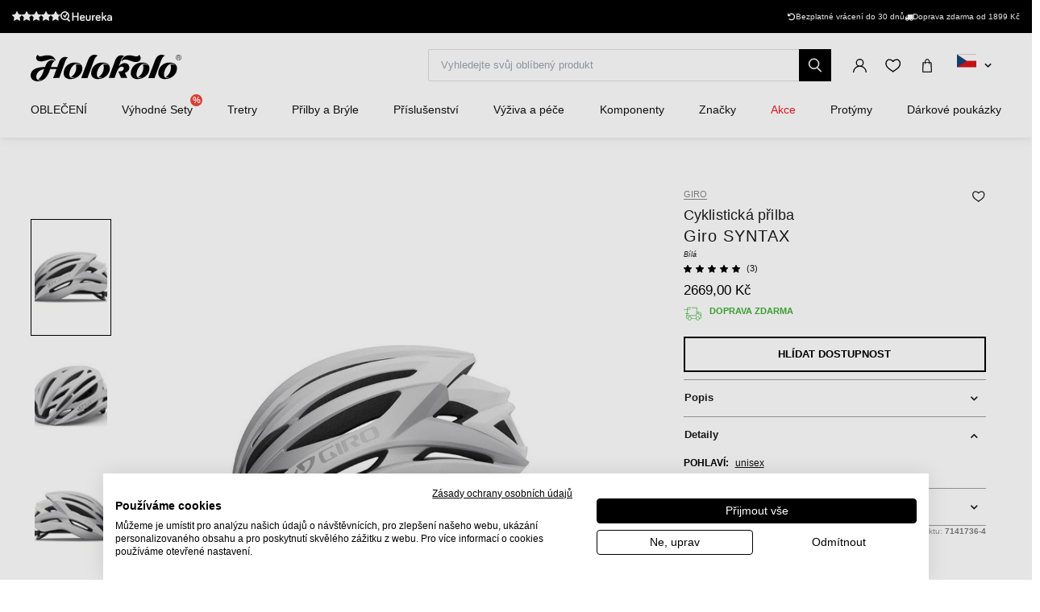

--- FILE ---
content_type: text/html; charset=UTF-8
request_url: https://www.holokolo.cz/muzi/doplnky/prilby/silnicni/syntax-3?utm_source=dognet&utm_medium=affiliate&utm_campaign=5666cf52d1891&a_aid=5666cf52d1891&a_bid=73f4724a&chan=code131
body_size: 34427
content:
<!DOCTYPE html>
<!--[if IE 8]><html class="no-js lt-ie9" lang="cs"><![endif]-->
<!--[if gt IE 8]><!-->
<html class="no-js" lang="cs"><!--<![endif]-->
<head>
    <meta charset="utf-8"/>
    <meta http-equiv="X-UA-Compatible" content="IE=edge">
    <meta name="viewport" content="width=device-width, initial-scale=1.0, maximum-scale=1.0, user-scalable=no">
    <link
            rel="stylesheet"
            href="https://cdn.jsdelivr.net/npm/@fancyapps/ui@5.0/dist/carousel/carousel.css"
    />
    <link
            rel="stylesheet"
            href="https://cdn.jsdelivr.net/npm/@fancyapps/ui@5.0/dist/fancybox/fancybox.css"
    />
    <link rel="stylesheet" href="https://cdnjs.cloudflare.com/ajax/libs/font-awesome/6.2.1/css/all.min.css"
          integrity="sha512-MV7K8+y+gLIBoVD59lQIYicR65iaqukzvf/nwasF0nqhPay5w/9lJmVM2hMDcnK1OnMGCdVK+iQrJ7lzPJQd1w=="
          crossorigin="anonymous" referrerpolicy="no-referrer"/>

    <title>Giro SYNTAX   • holokolo.cz</title>

    <link media="all" type="text/css" rel="stylesheet" href="https://www.holokolo.cz/buxus/assets/hk/build/css/style.css?v=a364a9e57584c1dce87ef92ebafc15d4">

    <meta name="Generator" content="BUXUS">
    <meta name="author" content="">
    <meta name="designer" content="ui42 s.r.o">
    <meta name="description" content="Giro SYNTAX   - 50 000 produktů skladem - Doprava zdarma 1899 Kč - Expedice v den objednávky">

    <link rel="favicon" type="image/x-icon" href="https://www.holokolo.cz/buxus/images/FavHolokoloicon.png">
    <link rel="icon" type="image/x-icon" href="https://www.holokolo.cz/buxus/images/FavHolokoloicon.png">
    <link rel="shortcut icon" type="image/x-icon" href="https://www.holokolo.cz/buxus/images/FavHolokoloicon.png">



    <meta name="robots" content="noindex, follow" />
<script type="application/ld+json">{"@context":"https:\/\/schema.org","@type":"Product","productID":223110,"name":"GIRO Cyklistická přilba - SYNTAX - bílá","sku":"7141736-4","reviews":[{"@type":"Review","reviewRating":{"@type":"Rating","ratingValue":"5"},"author":{"@type":"Person","name":"Przemysław"}},{"@type":"Review","reviewRating":{"@type":"Rating","ratingValue":"5"},"author":{"@type":"Person","name":"Anonym"}}],"aggregateRating":{"@type":"AggregateRating","ratingValue":5,"ratingCount":3,"bestRating":5,"worstRating":1},"image":"https:\/\/www.holokolo.cz\/buxus\/images\/feeds\/progresscycle\/7141736-4.1.jpg","offers":{"@type":"Offer","price":"2669.00","priceCurrency":"CZK","url":"https:\/\/www.holokolo.cz\/muzi\/doplnky\/prilby\/silnicni\/syntax-3","availability":"https:\/\/schema.org\/OutOfStock","itemCondition":"https:\/\/schema.org\/NewCondition"},"description":"\nSyntax je závodně střižená přilba nabitá technologiemi. Vzhledem k aerodynamickému tvaru a dokonalému odvětrání se neztratí v rovinatém ani kopcovitém terénu – prostě dokonalý univerzál. Navíc díky upínacímu systému Roc Loc 5, do něhož je v případě varianty s technologií MIPS integrována i kluzná vrstva MIPS, luxusně sedí na hlavě.\n\nTechnologie MIPS dostupná ve vybraných barvách. \n\nMIPS (Multi-Directional Impact Protection System) poskytuje zvýšenou ochranu proti působení rotačních sil na hlavu. Více na www.MIPSprilby.cz\n\nUPÍNACÍ SYSTÉM Roc Loc® 5\nKONSTRUKCE In-mold (Full Wrap)\nVENTILACE 25 otvorů, Wind Tunnel™\nVLASTNOSTI CoolFit výstelky, ultralehké pásky Slimline\nVELIKOSTI Super Fit™ S (51–55 cm), M (55–59 cm), L (59–63 cm)\n    ","category":"MUŽI\/Přilby\/Silniční","brand":{"@type":"Brand","name":"Giro"}}</script>

<link rel="canonical" href="https://www.holokolo.cz/muzi/doplnky/prilby/silnicni/syntax-3"/>

<link rel="alternate" hreflang="sk" href="https://www.holokolo.sk/muzi/doplnky/prilby/cestne/syntax-3?chan=code131" data-active="F" />
<link rel="alternate" hreflang="cs" href="https://www.holokolo.cz/muzi/doplnky/prilby/silnicni/syntax-3?chan=code131" data-active="T" />
<link rel="alternate" hreflang="pl" href="https://www.holokolo.pl/mezczyzni/akcesoria/kaski/szosowe/syntax-3?chan=code131" data-active="F" />
<link rel="alternate" hreflang="sl" href="https://www.holokolo.si/moski/dodatki/celade/cestno/syntax-3?chan=code131" data-active="F" />
<link rel="alternate" hreflang="hu" href="https://www.holokolo.hu/ferfiak/kiegeszitok/sisakok/uti/syntax-3?chan=code131" data-active="F" />
<link rel="alternate" hreflang="ro" href="https://www.holokolo.ro/barbati/accesorii/casti/de-drum/syntax-3?chan=code131" data-active="F" />
<link rel="alternate" hreflang="en" href="https://www.holokolo.com/men/doplnky/helmets/road/syntax-3?chan=code131&amp;currency=GBP" data-active="F" />
<link rel="alternate" hreflang="de" href="https://www.holokolo.de/manner/zubehor/helme/strasse/syntax-3?chan=code131" data-active="F" />
<link rel="alternate" hreflang="hr" href="https://www.holokolo.hr/muskarci/kacige/cestovne/giro-syntax-1?chan=code131" data-active="F" />
<link rel="alternate" hreflang="el" href="https://www.holokolo.gr/andrika/krane/dromou/giro-syntax-3?chan=code131" data-active="F" />
<link rel="alternate" hreflang="x-default" href="https://www.holokolo.com/men/doplnky/helmets/road/syntax-3?chan=code131&amp;currency=GBP" />

<meta property="og:title" content="GIRO Cyklistická přilba - SYNTAX - bílá">
<meta property="og:type" content="product">
<meta property="og:description" content="
Syntax je závodně střižená přilba nabitá technologiemi. Vzhledem k aerodynamickému tvaru a dokonalému odvětrání se neztratí v rovinatém ani kopcovitém terénu – prostě dokonalý univerzál. Navíc díky upínacímu systému Roc Loc 5, do něhož je v případě varianty s technologií MIPS integrována i kluzná vrstva MIPS, luxusně sedí na hlavě.

Technologie MIPS dostupná ve vybraných barvách. 

MIPS (Multi-Directional Impact Protection System) poskytuje zvýšenou ochranu proti působení rotačních sil na hlavu. Více na www.MIPSprilby.cz

UPÍNACÍ SYSTÉM Roc Loc® 5
KONSTRUKCE In-mold (Full Wrap)
VENTILACE 25 otvorů, Wind Tunnel™
VLASTNOSTI CoolFit výstelky, ultralehké pásky Slimline
VELIKOSTI Super Fit™ S (51–55 cm), M (55–59 cm), L (59–63 cm)
    ">
<meta property="og:url" content="https://www.holokolo.cz/muzi/doplnky/prilby/silnicni/syntax-3">
<meta property="og:locale" content="cz">
<meta property="og:site_name" content="Holokolo">
<meta property="og:image" content="https://www.holokolo.cz/buxus/images/feeds/progresscycle/7141736-4.1.jpg">

<link rel="preload" href="/buxus/images/no_images/no-image-holokolo.png" as="image"/>

<link rel="dns-prefetch preconnect" href="https://fonts.gstatic.com"/>
<link rel="dns-prefetch preconnect" href="https://connect.facebook.net"/>
<link rel="dns-prefetch preconnect" href="https://www.googletagmanager.com"/>
<link rel="dns-prefetch preconnect" href="https://cyklodresy.ladesk.com"/>
<link rel="dns-prefetch preconnect" href="https://www.google-analytics.com"/>
<link rel="dns-prefetch preconnect" href="https://static.hotjar.com"/>
<link rel="dns-prefetch preconnect" href="https://scripts.luigisbox.tech"/>
<link rel="dns-prefetch preconnect" href="https://login.dognet.sk"/>
<link rel="dns-prefetch preconnect" href="https://script.hotjar.com"/>
<link rel="dns-prefetch preconnect" href="https://api.eu1.exponea.com"/>
<link rel="dns-prefetch preconnect" href="//live.luigisbox.tech"/>
<link rel="dns-prefetch preconnect" href="//cdn.luigisbox.tech"/>
<link rel="dns-prefetch preconnect" href="https://static.criteo.net"/>

<link rel="preload" href="/buxus/images/cache/product.gallery__item/feeds/progresscycle/7141736-4.1.jpg" as="image"/>


    
    <!--PAGE_ID: 223110 -->
    <!-- FB APP CODE -->
    <script>
        window.fbAsyncInit = function () {
            FB.init({
                appId: '1092306340805538',
                xfbml: true,
                version: 'v2.7'
            });
        };

        (function (d, s, id) {
            var js, fjs = d.getElementsByTagName(s)[0];
            if (d.getElementById(id)) {
                return;
            }
            js = d.createElement(s);
            js.id = id;
            js.src = "//connect.facebook.net/sk_SK/sdk.js";
            fjs.parentNode.insertBefore(js, fjs);
        }(document, 'script', 'facebook-jssdk'));
    </script>

    <script src="https://unpkg.com/js-image-zoom@0.7.0/js-image-zoom.js" type="application/javascript"></script>

    <script defer src="https://cdn.jsdelivr.net/npm/alpinejs@3.x.x/dist/cdn.min.js"></script>

                
    
    <script type="text/javascript">
            window.ga4ImplementationVersion = "advanced";
            var dataLayer = dataLayer || [];dataLayer.push({"page_id":223110,"page_type_id":33,"pageType":"eshop_product","currencyCode":"CZK","lang":"cz"});dataLayer.push({"event":"productDetails","ecommerce":{"currencyCode":"CZK","detail":{"actionField":{"action":"detail"},"products":[{"name":"GIRO Cyklistick\u00e1 p\u0159ilba - SYNTAX - b\u00edl\u00e1","id":223110,"price":"2669","quantity":1,"currency":"CZK","brand":"Giro","category":"MU\u017dI\/P\u0159ilby\/Silni\u010dn\u00ed","dimension2":100,"dimension3":""}]}}});dataLayer.push({"event":"view_item","ecommerce":{"items":[{"item_name":"GIRO Cyklistick\u00e1 p\u0159ilba - SYNTAX - b\u00edl\u00e1","item_id":223110,"price":"2669","quantity":1,"currency":"CZK","item_brand":"Giro","item_category":"Silni\u010dn\u00ed","item_category2":"P\u0159ilby","item_category3":"MU\u017dI","dimension2":100,"dimension3":""}]}});</script>
            <noscript><iframe src="//www.googletagmanager.com/ns.html?id=GTM-W26JSL5"
            height="0" width="0" style="display:none;visibility:hidden"></iframe></noscript>
            <script data-cookieconsent="ignore">(function(w,d,s,l,i){w[l]=w[l]||[];w[l].push({'gtm.start':
            new Date().getTime(),event:'gtm.js'});var f=d.getElementsByTagName(s)[0],
            j=d.createElement(s),dl=l!='dataLayer'?'&l='+l:'';j.async=true;j.src=
            '//www.googletagmanager.com/gtm.js?id='+i+dl;f.parentNode.insertBefore(j,f);
            })(window,document,'script','dataLayer','GTM-W26JSL5');</script>
        
    <script type="text/javascript">            !function(e,n,t,i,o,r){var a=4e3,c="xnpe_async_hide";function s(e){return e.reduce((function(e,n){return e[n]=function(){e._.push([n.toString(),arguments])},e}),{_:[]})}function m(e,n,t){var i=t.createElement(n);i.src=e;var o=t.getElementsByTagName(n)[0];return o.parentNode.insertBefore(i,o),i}r.target=r.target||"https://api.exponea.com",r.file_path=r.file_path||r.target+"/js/exponea.min.js",e[t]=s(["anonymize","initialize","identify","update","track","trackLink","trackEnhancedEcommerce","getHtml","showHtml","showBanner","showWebLayer","ping","getAbTest","loadDependency","getRecommendation","reloadWebLayers"]),e[t].notifications=s(["isAvailable","isSubscribed","subscribe","unsubscribe"]),e[t].snippetVersion="v2.1.0",function(e,n,t){e[n]["_"+t]={},e[n]["_"+t].nowFn=e[t]&&e[t].now?e[t].now.bind(e[t]):Date.now,e[n]["_"+t].snippetStartTime=e[n]["_"+t].nowFn()}(e,t,"performance"),function(e,n,t,i,o,r){e[o]={sdk:e[i],sdkObjectName:i,skipExperiments:!!t.new_experiments,sign:t.token+"/"+(r.exec(n.cookie)||["","new"])[1],path:t.target}}(e,n,r,t,o,RegExp("__exponea_etc__"+"=([\w-]+)")),function(e,n,t){m(e.file_path,n,t)}(r,i,n),function(e,n,t,i,o,r,s){if(e.new_experiments){!0===e.new_experiments&&(e.new_experiments={});var p=e.new_experiments.hide_class||c,u=e.new_experiments.timeout||a,_=encodeURIComponent(r.location.href.split("#")[0]),l=e.target+"/webxp/"+n+"/"+r[t].sign+"/modifications.min.js?http-referer="+_+"&timeout="+u+"ms";"sync"===e.new_experiments.mode&&r.localStorage.getItem("__exponea__sync_modifications__")?function(e,n,t,i,o){t[o][n]="<"+n+' src="'+e+'"></'+n+">",i.writeln(t[o][n]),i.writeln("<"+n+">!"+o+".init && document.writeln("+o+"."+n+'.replace("/'+n+'/", "/'+n+'-async/").replace("><", " async><"))</'+n+">")}(l,n,r,s,t):function(e,n,t,i,o,r,a,c){r.documentElement.classList.add(e);var s=m(t,i,r);function p(){o[c].init||m(t.replace("/"+i+"/","/"+i+"-async/"),i,r)}function u(){r.documentElement.classList.remove(e)}s.onload=p,s.onerror=p,o.setTimeout(u,n),o[a]._revealPage=u}(p,u,l,n,r,s,o,t)}}(r,i,o,0,t,e,n),function(e,n,t){e[n].start=function(i){i&&Object.keys(i).forEach((function(e){return t[e]=i[e]})),e[n].initialize(t)}}(e,t,r)}(window,document,"exponea","script","webxpClient",{target:"https://api.eu1.exponea.com",token:"692aa898-863f-11eb-ba4b-2a55cfa17804",track:{visits: false,},});
exponea.start();
</script>
<script type="text/javascript" src="//c.imedia.cz/js/retargeting.js"></script>
<script src="https://scripts.luigisbox.tech/LBX-575773.js"></script>

    <style>
        [x-cloak] {
            display: none !important;
        }
    </style>
</head>
<body class=""
      x-data="{isMobile: window.innerWidth < 992}">

<header class="header">
    <div class="header__content js-header-content">
    <div class="notification-banner bg-black text-white text-sm py-2 md:px-4 overflow-hidden md:h-[41px] flex md:justify-center w-full md:w-auto">
    <style>
        @keyframes scrollContent {
            /* Start with a positive offset to counteract the parent's left padding */
            from {
                transform: translateX(1rem); /* 1rem is Tailwind's px-4 */
            }
            /* The loop end must maintain that same offset */
            to {
                transform: translateX(calc(-50% + 1rem));
            }
        }

        .animate-scroll-text {
            animation: scrollContent 25s linear infinite;
        }
    </style>
    <ul class="notification-banner__wrapper hid md:flex items-center justify-between max-w-[1250px] w-full m-0" >
        <li>
            <a href="https://obchody.heureka.cz/holokolo-cz/recenze/" target="_blank" rel="noopener noreferrer"
               class="flex gap-x-4">
                <div style="display: flex;font-size: 13px;" class="flex text-base">
                    <span class="bt-rating">
                        <span style="width:95%">
                            <span></span>
                        </span>
                    </span>
                </div>

                                    <img src="/buxus/images/image_4476565f857affb8.svg" class="h-[13px] mt-[2px]">
                            </a>
        </li>

        <li class="flex gap-x-12">
            
            <div class="flex gap-x-2">
                <i class="fa-solid fa-rotate-left mt-[2px]"></i>
                <span class="text-white text-tiny lg:text-sm">
                                        Bezplatné vrácení do 30 dnů                                    </span>
            </div>

            <div class="flex gap-x-2">
                <i class="fa fa-truck mt-[2px]"></i>
                <span class="text-white text-tiny lg:text-sm">
                                            Doprava zdarma od 1899&nbsp;Kč
                                    </span>
            </div>
        </li>
    </ul>

    <ul class="whitespace-nowrap animate-scroll-text flex md:hidden relative w-full h-6 m-0 p-0" style="min-width: max-content; width: 200%">
        <li class="flex gap-x-3" style="flex-shrink: 0; margin-right: 2.5rem">
                    </li>






        <li class="flex gap-x-3" style="flex-shrink: 0; margin-right: 2.5rem">
            <i class="fa-solid fa-rotate-left text-xs mt-[2px]"></i>
            <span class="text-white text-xs">
                                 Vrácení do 30 dnů                               </span>
        </li>

        <li class="flex gap-x-3" style="flex-shrink: 0; margin-right: 2.5rem">
            <i class="fa fa-truck text-xs  mt-[2px]"></i>
            <span class="text-white text-xs">
                            Doprava zdarma od 1899&nbsp;Kč
                    </li>

        <li class="flex gap-x-3" style="flex-shrink: 0; margin-right: 2.5rem">
                    </li>

        
        
        
        

        <li class="flex gap-x-3" style="flex-shrink: 0; margin-right: 2.5rem">
            <i class="fa-solid fa-rotate-left text-xs mt-[2px]"></i>
            <span class="text-white text-xs">
                                 Vrácení do 30 dnů                               </span>
        </li>

        <li class="flex gap-x-3" style="flex-shrink: 0; margin-right: 2.5rem">
            <i class="fa fa-truck text-xs  mt-[2px]"></i>
            <span class="text-white text-xs">
                            Doprava zdarma od 1899&nbsp;Kč
                    </li>
    </ul>
</div>

    
<nav class="main-navbar">
    <div class="main-navbar__utils-mobile-wrapper">
        <button type="button" class="sidebar-toggle sidebar-toggle--main js-sidebar-toggle navbar-toggle"
                title="Menu">
            <span class="icon-bar"></span>
            <span class="icon-bar"></span>
            <span class="icon-bar"></span>
        </button>

        <div class="main-navbar__logo-wrapper-mobile">
            <a href="https://www.holokolo.cz/"
   title="Zpět na hlavnou stránku" class="logo">
	<span class="logo__desc sr-only">www.holokolo.cz</span>



	<img class="logo__img"
		 src="/buxus/assets/hk/images/theme/logo.svg"
		 alt="www.holokolo.cz"/>
</a>
















        </div>
    </div>
    <div class="main-navbar__logo-wrapper">
        <a href="https://www.holokolo.cz/"
   title="Zpět na hlavnou stránku" class="logo">
	<span class="logo__desc sr-only">www.holokolo.cz</span>



	<img class="logo__img"
		 src="/buxus/assets/hk/images/theme/logo.svg"
		 alt="www.holokolo.cz"/>
</a>
















    </div>
    <div class="main-navbar__search-form-wrapper js-header-search-form" id="js-header-search-form">
        <form role="search"
      id="search-form"
      method="get"
      action="https://www.holokolo.cz/vysledky-vyhledavani"
      class="search-form js-search-form form">
    <input type="search" data-searchurl="search?=" autocomplete="off" class="search-form__field js-search-form-field"
           id="header-search"
           name="term" placeholder="Vyhledejte svůj oblíbený produkt"/>
    <span class="search-form__back-btn js-toggle-search-bar">
    <svg xmlns="http://www.w3.org/2000/svg" fill="none" viewBox="0 0 24 24" stroke-width="1.5" stroke="currentColor"
         class="w-6 h-6">
                      <path stroke-linecap="round" stroke-linejoin="round" d="M6 18L18 6M6 6l12 12"></path>
            </svg>
    </span>
    <button type="submit" class="search-form__submit">
        <span class="hidden-xs">Hledat</span>
        <span class="visible-xs hidden-sm"><i class="fa fa-search" aria-hidden="true"></i></span>
    </button>
</form>


    </div>
    <div class="main-navbar__utils-wrapper">
        <ul class="main-navbar-buttons">
            <li class="main-navbar-buttons__item">
                <button class="main-navbar-buttons__btn main-navbar-buttons__btn--search js-toggle-search-bar"
                        title="Vyhledávání">
                    <span class="sr-only">Vyhledávání</span>
                </button>
            </li>
            <li class="main-navbar-buttons__item" id="authentication-link-wrapper">
    <a href="https://www.holokolo.cz/my-account/moje-objednavky"
   class="main-navbar-buttons__btn main-navbar-buttons__btn--user"
   title="Přihlásit se"
>
    <span class="sr-only">Přihlásit se</span>
        </a>
</li>

                            <li class="main-navbar-buttons__item">
                    <div class="wishlist-dropdown dropdown js-dropdown-wrapper" id="wishlist-wrapper">
    <a href="#"
   class="main-navbar-buttons__btn main-navbar-buttons__btn--favourites"
   data-toggle="dropdown"
   title="Oblíbené">
    <span class="sr-only">Oblíbené</span>
    </a>
<div class="wishlist dropdown-menu js-dropdown" id="wishlist-dropdown">
    <div class="wishlist__note">
        Váš seznam přání je momentálně prázdný    </div>

</div>
</div>

                </li>
                                        <li class="main-navbar-buttons__item" style="">
                    <div class="minicart-dropdown dropdown js-minicart-dropdown js-dropdown-wrapper" id="minicart-wrapper">
    <button class="main-navbar-buttons__btn main-navbar-buttons__btn--cart minicart-dropdown-toggle dropdown-toggle js-minicart-dropdown-toggle"
		data-toggle="dropdown"
		title="Košík">
	<span class="sr-only">Košík</span>
	<span class="minicart-dropdown-toggle__count">0</span>
</button>
<div class="minicart dropdown-menu js-dropdown" id="minicart-dropdown">
	<style>
		@media (max-width: 991px) {
			.minicart, .wishlist {
				z-index: 2011 !important;
			}
		}
	</style>
	<div class="minicart__container">
		<h3 class="minicart__empty-title">Nákupní košík</h3>
		<div class="minicart__note minicart__note-empty">

			<p class="minicart__note-text">Váš košík je momentálně prázdný</p>
			<div class="minicart-content-cta-holder">
				<a href="#" data-toggle="dropdown" data-target="#minicart-wrapper"
				   class="minicart-content-cta-holder__cta cta minicart-content-cta-holder__cta--continue-shopping-empty js-minicart-continue-shopping js-continue"
				   title="Pokračovat v nákupu">Pokračovat v nákupu</a>
			</div>
		</div>
		<div>
			<div class="minicart__empty-popular-categories">
        <div class="minicart__empty-popular-categories-title">
            Populární kategorie
        </div>
        <div class="minicart__empty-popular-category">
            <a href="https://www.holokolo.cz/muzi/obleceni/dresy" class="minicart__empty-popular-category-link">
            <img src="https://www.holokolo.cz/buxus/images/cache/product_gallery_item/feeds/holokolo_bonavelo_rivanelle/HK00100-0014.3.jpg" alt="Dresy"
             class="minicart__empty-popular-category-image">
            <div class="minicart__empty-popular-category-button">
                Dresy
            </div>
        </a>
            <a href="https://www.holokolo.cz/muzi/obleceni/kalhoty" class="minicart__empty-popular-category-link">
            <img src="https://www.holokolo.cz/buxus/images/cache/product_gallery_item/feeds/sportimport/L24016494.5.jpg" alt="Kalhoty"
             class="minicart__empty-popular-category-image">
            <div class="minicart__empty-popular-category-button">
                Kalhoty
            </div>
        </a>
    </div>
    </div>
		</div>
	</div>
	

</div>
</div>

                </li>
            
            <li class="main-navbar-buttons__item language-switcher-wrapper">
                <div class="js-language-switcher-placeholder"></div>

<script type="text/javascript">
    window.__BS_TRANSLATION_LANG__ = 'cs_CZ';
    window.__SELECT2_TRANSLATION_LANG__ = 'cs';
</script>


            </li>
        </ul>
    </div>
</nav>
<ul class="main-navbar-submenu-wrapper js-main-navbar-submenu-wrapper">
    <div class="main-navbar__mobile-header">
    <div class="main-navbar__mobile-header-buttons">
        <div class="main-navbar__mobile-header-button">
            <a href="https://www.holokolo.cz/my-account"
               class="main-navbar-buttons__btn main-navbar-buttons__btn--user"
               title="Můj účet"
            ></a>
            <span>Můj účet</span>
        </div>

        <div class="main-navbar__mobile-header-button">
            <a href="https://www.holokolo.cz/seznam-prani"
               class="main-navbar-buttons__btn main-navbar-buttons__btn--favourites"
               title="Oblíbené">
                <span class="sr-only">Oblíbené</span>
            </a>
            <span>Oblíbené</span>
        </div>
        <div class="main-navbar__mobile-header-button">
            <a href="https://www.holokolo.cz/nakupni-kosik" class="main-navbar-buttons__btn main-navbar-buttons__btn--cart minicart-dropdown-toggle dropdown-toggle"
                    title="Košík">
                <span class="sr-only">Košík</span>
            </a>
            <span>Košík</span>
        </div>
    </div>
    <span class="main-navbar__close-btn js-sidebar-toggle">
        <svg xmlns="http://www.w3.org/2000/svg" fill="none"
             viewBox="0 0 24 24" stroke-width="1.5"
             stroke="currentColor">
            <path stroke-linecap="round" stroke-linejoin="round" d="M6 18L18 6M6 6l12 12"/>
        </svg>
    </span>
</div>

<div class="main-navbar__mobile-search-wrapper">
    <form id="search-form-header" action="https://www.holokolo.cz/vysledky-vyhledavani" method="get" class="main-navbar__mobile-search search-form" data-close-btn-title="Zavřít vyhledávání">
        <input type="search" data-searchurl="search?=" autocomplete="off" class="main-navbar__mobile-search-input search-form__field js-header-search-form-field" name="term" placeholder="Najděte své oblíbené produkty">
        <a href="#" class="main-navbar__mobile-search-submit main-navbar-buttons__btn--search js-search-suggest-header-btn">
        </a>
    </form>
</div>

<li class="main-navbar-submenu__item js-main-navbar-submenu-item" x-data="{openedSubmenu: false}">
    <div style="display: flex; justify-content: space-between">
        <a href="" class="main-navbar-item-title"  @click.prevent="openedSubmenu = !openedSubmenu" >
            

            <div class="main-navbar-item-title-wrapper">
                <img class="main-navbar-icon"
                     src="/buxus/images/cache/category_thumb_mobile/categories/2023/HK00108-BLK.1%20(1).png">
                <h2>OBLEČENÍ</h2>
            </div>
        </a>

                    <span x-show="!openedSubmenu" class="main-navbar-section-dropdown-btn" @click="openedSubmenu = true">
                <svg xmlns="http://www.w3.org/2000/svg" fill="none" viewBox="0 0 24 24"
                    stroke-width="1.5" stroke="currentColor" style="height: 20px">
                    <path stroke-linecap="round" stroke-linejoin="round" d="M12 4.5v15m7.5-7.5h-15"/>
                </svg>
            </span>
            <span x-show="openedSubmenu" class="main-navbar-section-dropdown-btn" @click="openedSubmenu = false">
                <svg xmlns="http://www.w3.org/2000/svg" fill="none" viewBox="0 0 24 24"
                    stroke-width="1.5" stroke="currentColor" style="height: 20px">
                    <path stroke-linecap="round" stroke-linejoin="round" d="M19.5 12h-15"/>
                </svg>
            </span>
            </div>

    <div class="main-navbar-submenu js-dropdown-navbar "
          :class="{ 'opened': openedSubmenu }" >
        <ul class="main-navbar-items">
            <li class="main-navbar-section" x-data="{openedLeaves: false}">
    <section class="main-navbar-section-wrapper ">
        <div class="main-navbar-submenu__wrapper ">
        <a href="#" class="main-navbar-section-title bold" style="cursor:text;"
            @click.prevent="openedLeaves = !openedLeaves" >
            <div style="display: flex; align-items: center">
                <img class="main-navbar-icon"
                     src="/buxus/images/cache/category_thumb_mobile/categories/2023/muzi.svg">
                <h3>Muži</h3>
            </div>
        </a>
                    <span x-show="!openedLeaves" class="main-navbar-section-dropdown-btn" @click="openedLeaves = true">
                        <svg xmlns="http://www.w3.org/2000/svg" fill="none" viewBox="0 0 24 24"
                             stroke-width="1.5" stroke="currentColor" style="height: 20px">
                        <path stroke-linecap="round" stroke-linejoin="round" d="M12 4.5v15m7.5-7.5h-15"/>
                        </svg>
                    </span>

            <span x-show="openedLeaves" class="main-navbar-section-dropdown-btn" @click="openedLeaves = false">
                    <svg xmlns="http://www.w3.org/2000/svg" fill="none" viewBox="0 0 24 24"
                         stroke-width="1.5" stroke="currentColor" style="height: 20px">
                        <path stroke-linecap="round" stroke-linejoin="round" d="M19.5 12h-15"/>
                    </svg>
                    </span>
            </div>

            <ul class="main-navbar-leaves-wrapper main-navbar-leaves-wrapper-desktop" :class="{ 'opened': openedLeaves }">
                            <li class="main-navbar-leaves-item">
                    <a href="https://www.holokolo.cz/muzi/obleceni/novinky" class="main-navbar-section-title">
                        <img class="main-navbar-icon"
                             src="/buxus/images/cache/category_thumb_mobile/holokolo/prezlecenie_webu/2023-11/new.png">
                        <h4>Novinky</h4>
                    </a>
                </li>
                            <li class="main-navbar-leaves-item">
                    <a href="https://www.holokolo.cz/muzi/obleceni/dresy" class="main-navbar-section-title">
                        <img class="main-navbar-icon"
                             src="/buxus/images/cache/category_thumb_mobile/holokolo/prezlecenie_webu/2023-11/Oblečenie/Muzi/02-dresy-min.png">
                        <h4>Dresy</h4>
                    </a>
                </li>
                            <li class="main-navbar-leaves-item">
                    <a href="https://www.holokolo.cz/muzi/obleceni/kalhoty" class="main-navbar-section-title">
                        <img class="main-navbar-icon"
                             src="/buxus/images/cache/category_thumb_mobile/holokolo/prezlecenie_webu/2023-11/Oblečenie/Muzi/03-nohavice-min.png">
                        <h4>Kalhoty</h4>
                    </a>
                </li>
                            <li class="main-navbar-leaves-item">
                    <a href="https://www.holokolo.cz/muzi/obleceni/bundy" class="main-navbar-section-title">
                        <img class="main-navbar-icon"
                             src="/buxus/images/cache/category_thumb_mobile/holokolo/Kategorie-obrazky/pánske-bundy.png">
                        <h4>Bundy</h4>
                    </a>
                </li>
                            <li class="main-navbar-leaves-item">
                    <a href="https://www.holokolo.cz/muzi/obleceni/vesty" class="main-navbar-section-title">
                        <img class="main-navbar-icon"
                             src="/buxus/images/cache/category_thumb_mobile/image_13300_517_v1.png">
                        <h4>Vesty</h4>
                    </a>
                </li>
                            <li class="main-navbar-leaves-item">
                    <a href="https://www.holokolo.cz/muzi/obleceni/funkcni-pradlo" class="main-navbar-section-title">
                        <img class="main-navbar-icon"
                             src="/buxus/images/cache/category_thumb_mobile/image_13139_517_v1.png">
                        <h4>Funkční prádlo</h4>
                    </a>
                </li>
                            <li class="main-navbar-leaves-item">
                    <a href="https://www.holokolo.cz/muzi/obleceni/tricka-a-mikiny" class="main-navbar-section-title">
                        <img class="main-navbar-icon"
                             src="/buxus/images/cache/category_thumb_mobile/image_13319_517_v1.png">
                        <h4>Trička a mikiny</h4>
                    </a>
                </li>
                            <li class="main-navbar-leaves-item">
                    <a href="https://www.holokolo.cz/muzi/obleceni/volny-cas" class="main-navbar-section-title">
                        <img class="main-navbar-icon"
                             src="/buxus/images/cache/category_thumb_mobile/image_517672930b2dcb85.jpeg">
                        <h4>Volný čas</h4>
                    </a>
                </li>
                            <li class="main-navbar-leaves-item">
                    <a href="https://www.holokolo.cz/muzi/obleceni/kombinezy" class="main-navbar-section-title">
                        <img class="main-navbar-icon"
                             src="/buxus/images/cache/category_thumb_mobile/image_36272_517_v1.png">
                        <h4>Kombinézy</h4>
                    </a>
                </li>
                            <li class="main-navbar-leaves-item">
                    <a href="https://www.holokolo.cz/muzi/obleceni/rukavice" class="main-navbar-section-title">
                        <img class="main-navbar-icon"
                             src="/buxus/images/cache/category_thumb_mobile/image_11583_517_v2.png">
                        <h4>Rukavice</h4>
                    </a>
                </li>
                            <li class="main-navbar-leaves-item">
                    <a href="https://www.holokolo.cz/muzi/obleceni/plus-size-velikosti" class="main-navbar-section-title">
                        <img class="main-navbar-icon"
                             src="/buxus/images/cache/category_thumb_mobile/image_51762d6959b8277c.png">
                        <h4>Plus size velikosti</h4>
                    </a>
                </li>
                            <li class="main-navbar-leaves-item">
                    <a href="https://www.holokolo.cz/muzi/obleceni/ponozky" class="main-navbar-section-title">
                        <img class="main-navbar-icon"
                             src="/buxus/images/cache/category_thumb_mobile/holokolo/Kategorie-obrazky/pánske-ponožky.png">
                        <h4>Ponožky</h4>
                    </a>
                </li>
                            <li class="main-navbar-leaves-item">
                    <a href="https://www.holokolo.cz/muzi/obleceni/navleky" class="main-navbar-section-title">
                        <img class="main-navbar-icon"
                             src="/buxus/images/cache/category_thumb_mobile/image_13133_517_v1.png">
                        <h4>Návleky</h4>
                    </a>
                </li>
                            <li class="main-navbar-leaves-item">
                    <a href="https://www.holokolo.cz/muzi/obleceni/pokryvky-hlavy-a-krku" class="main-navbar-section-title">
                        <img class="main-navbar-icon"
                             src="/buxus/images/cache/category_thumb_mobile/image_13160_517_v1.png">
                        <h4>Pokrývky hlavy a krku</h4>
                    </a>
                </li>
                            <li class="main-navbar-leaves-item">
                    <a href="https://www.holokolo.cz/muzi/doplnky/chranice" class="main-navbar-section-title">
                        <img class="main-navbar-icon"
                             src="/buxus/images/cache/category_thumb_mobile/image_63343_517_v1.png">
                        <h4>Chrániče</h4>
                    </a>
                </li>
                    </ul>
    </section>

</li>
<li class="main-navbar-section" x-data="{openedLeaves: false}">
    <section class="main-navbar-section-wrapper ">
        <div class="main-navbar-submenu__wrapper ">
        <a href="#" class="main-navbar-section-title bold" style="cursor:text;"
            @click.prevent="openedLeaves = !openedLeaves" >
            <div style="display: flex; align-items: center">
                <img class="main-navbar-icon"
                     src="/buxus/images/cache/category_thumb_mobile/categories/2023/zeny.svg">
                <h3>Ženy</h3>
            </div>
        </a>
                    <span x-show="!openedLeaves" class="main-navbar-section-dropdown-btn" @click="openedLeaves = true">
                        <svg xmlns="http://www.w3.org/2000/svg" fill="none" viewBox="0 0 24 24"
                             stroke-width="1.5" stroke="currentColor" style="height: 20px">
                        <path stroke-linecap="round" stroke-linejoin="round" d="M12 4.5v15m7.5-7.5h-15"/>
                        </svg>
                    </span>

            <span x-show="openedLeaves" class="main-navbar-section-dropdown-btn" @click="openedLeaves = false">
                    <svg xmlns="http://www.w3.org/2000/svg" fill="none" viewBox="0 0 24 24"
                         stroke-width="1.5" stroke="currentColor" style="height: 20px">
                        <path stroke-linecap="round" stroke-linejoin="round" d="M19.5 12h-15"/>
                    </svg>
                    </span>
            </div>

            <ul class="main-navbar-leaves-wrapper main-navbar-leaves-wrapper-desktop" :class="{ 'opened': openedLeaves }">
                            <li class="main-navbar-leaves-item">
                    <a href="https://www.holokolo.cz/zeny/obleceni/novinky" class="main-navbar-section-title">
                        <img class="main-navbar-icon"
                             src="/buxus/images/cache/category_thumb_mobile/holokolo/prezlecenie_webu/2023-11/new.png">
                        <h4>Novinky</h4>
                    </a>
                </li>
                            <li class="main-navbar-leaves-item">
                    <a href="https://www.holokolo.cz/zeny/obleceni/dresy" class="main-navbar-section-title">
                        <img class="main-navbar-icon"
                             src="/buxus/images/cache/category_thumb_mobile/image_13181_517_v1.png">
                        <h4>Dresy</h4>
                    </a>
                </li>
                            <li class="main-navbar-leaves-item">
                    <a href="https://www.holokolo.cz/zeny/obleceni/kalhoty" class="main-navbar-section-title">
                        <img class="main-navbar-icon"
                             src="/buxus/images/cache/category_thumb_mobile/holokolo/prezlecenie_webu/2023-11/Oblečenie/Zeny/03-nohavice-min.png">
                        <h4>Kalhoty</h4>
                    </a>
                </li>
                            <li class="main-navbar-leaves-item">
                    <a href="https://www.holokolo.cz/zeny/obleceni/bundy" class="main-navbar-section-title">
                        <img class="main-navbar-icon"
                             src="/buxus/images/cache/category_thumb_mobile/holokolo/prezlecenie_webu/2023-11/Oblečenie/Zeny/04-bundy-min.png">
                        <h4>Bundy</h4>
                    </a>
                </li>
                            <li class="main-navbar-leaves-item">
                    <a href="https://www.holokolo.cz/zeny/obleceni/vesty" class="main-navbar-section-title">
                        <img class="main-navbar-icon"
                             src="/buxus/images/cache/category_thumb_mobile/image_13453_517_v1.png">
                        <h4>Vesty</h4>
                    </a>
                </li>
                            <li class="main-navbar-leaves-item">
                    <a href="https://www.holokolo.cz/zeny/obleceni/funkcni-pradlo" class="main-navbar-section-title">
                        <img class="main-navbar-icon"
                             src="/buxus/images/cache/category_thumb_mobile/image_13137_517_v1.png">
                        <h4>Funkční prádlo</h4>
                    </a>
                </li>
                            <li class="main-navbar-leaves-item">
                    <a href="https://www.holokolo.cz/zeny/obleceni/tricka" class="main-navbar-section-title">
                        <img class="main-navbar-icon"
                             src="/buxus/images/cache/category_thumb_mobile/holokolo/prezlecenie_webu/2023-11/Oblečenie/Zeny/07-tricka-min.png">
                        <h4>Trička</h4>
                    </a>
                </li>
                            <li class="main-navbar-leaves-item">
                    <a href="https://www.holokolo.cz/zeny/obleceni/kombinezy" class="main-navbar-section-title">
                        <img class="main-navbar-icon"
                             src="/buxus/images/cache/category_thumb_mobile/holokolo/prezlecenie_webu/2023-11/Oblečenie/Zeny/08-kombinezy-min.png">
                        <h4>Kombinézy</h4>
                    </a>
                </li>
                            <li class="main-navbar-leaves-item">
                    <a href="https://www.holokolo.cz/zeny/obleceni/mikiny" class="main-navbar-section-title">
                        <img class="main-navbar-icon"
                             src="/buxus/images/cache/category_thumb_mobile/image_13396_517_v1.png">
                        <h4>Mikiny</h4>
                    </a>
                </li>
                            <li class="main-navbar-leaves-item">
                    <a href="https://www.holokolo.cz/zeny/obleceni/leginy" class="main-navbar-section-title">
                        <img class="main-navbar-icon"
                             src="/buxus/images/cache/category_thumb_mobile/holokolo/prezlecenie_webu/2023-11/Oblečenie/Zeny/10-leginy-min.png">
                        <h4>Legíny</h4>
                    </a>
                </li>
                            <li class="main-navbar-leaves-item">
                    <a href="https://www.holokolo.cz/zeny/obleceni/sukne" class="main-navbar-section-title">
                        <img class="main-navbar-icon"
                             src="/buxus/images/cache/category_thumb_mobile/image_13350_517_v1.png">
                        <h4>Sukně</h4>
                    </a>
                </li>
                            <li class="main-navbar-leaves-item">
                    <a href="https://www.holokolo.cz/zeny/obleceni/rukavice" class="main-navbar-section-title">
                        <img class="main-navbar-icon"
                             src="/buxus/images/cache/category_thumb_mobile/image_11580_517_v1.png">
                        <h4>Rukavice</h4>
                    </a>
                </li>
                            <li class="main-navbar-leaves-item">
                    <a href="https://www.holokolo.cz/zeny/obleceni/plus-size-velikosti" class="main-navbar-section-title">
                        <img class="main-navbar-icon"
                             src="/buxus/images/cache/category_thumb_mobile/image_51762d695e6c504a.png">
                        <h4>Plus size velikosti</h4>
                    </a>
                </li>
                            <li class="main-navbar-leaves-item">
                    <a href="https://www.holokolo.cz/zeny/obleceni/ponozky" class="main-navbar-section-title">
                        <img class="main-navbar-icon"
                             src="/buxus/images/cache/category_thumb_mobile/image_13177_517_v1.png">
                        <h4>Ponožky</h4>
                    </a>
                </li>
                            <li class="main-navbar-leaves-item">
                    <a href="https://www.holokolo.cz/zeny/obleceni/navleky" class="main-navbar-section-title">
                        <img class="main-navbar-icon"
                             src="/buxus/images/cache/category_thumb_mobile/image_13129_517_v1.png">
                        <h4>Návleky</h4>
                    </a>
                </li>
                            <li class="main-navbar-leaves-item">
                    <a href="https://www.holokolo.cz/zeny/obleceni/pokryvky-hlavy-a-krku" class="main-navbar-section-title">
                        <img class="main-navbar-icon"
                             src="/buxus/images/cache/category_thumb_mobile/image_13158_517_v1.png">
                        <h4>Pokrývky hlavy a krku</h4>
                    </a>
                </li>
                            <li class="main-navbar-leaves-item">
                    <a href="https://www.holokolo.cz/zeny/doplnky/chranice" class="main-navbar-section-title">
                        <img class="main-navbar-icon"
                             src="/buxus/images/cache/category_thumb_mobile/image_63343_517_v1.png">
                        <h4>Chrániče</h4>
                    </a>
                </li>
                    </ul>
    </section>

</li>
<li class="main-navbar-section" x-data="{openedLeaves: false}">
    <section class="main-navbar-section-wrapper ">
        <div class="main-navbar-submenu__wrapper ">
        <a href="#" class="main-navbar-section-title bold" style="cursor:text;"
            @click.prevent="openedLeaves = !openedLeaves" >
            <div style="display: flex; align-items: center">
                <img class="main-navbar-icon"
                     src="/buxus/images/cache/category_thumb_mobile/categories/2023/deti.svg">
                <h3>Děti</h3>
            </div>
        </a>
                    <span x-show="!openedLeaves" class="main-navbar-section-dropdown-btn" @click="openedLeaves = true">
                        <svg xmlns="http://www.w3.org/2000/svg" fill="none" viewBox="0 0 24 24"
                             stroke-width="1.5" stroke="currentColor" style="height: 20px">
                        <path stroke-linecap="round" stroke-linejoin="round" d="M12 4.5v15m7.5-7.5h-15"/>
                        </svg>
                    </span>

            <span x-show="openedLeaves" class="main-navbar-section-dropdown-btn" @click="openedLeaves = false">
                    <svg xmlns="http://www.w3.org/2000/svg" fill="none" viewBox="0 0 24 24"
                         stroke-width="1.5" stroke="currentColor" style="height: 20px">
                        <path stroke-linecap="round" stroke-linejoin="round" d="M19.5 12h-15"/>
                    </svg>
                    </span>
            </div>

            <ul class="main-navbar-leaves-wrapper main-navbar-leaves-wrapper-desktop" :class="{ 'opened': openedLeaves }">
                            <li class="main-navbar-leaves-item">
                    <a href="https://www.holokolo.cz/deti/obleceni/bundy" class="main-navbar-section-title">
                        <img class="main-navbar-icon"
                             src="/buxus/images/cache/category_thumb_mobile/image_13253_519_v1.png">
                        <h4>Bundy</h4>
                    </a>
                </li>
                            <li class="main-navbar-leaves-item">
                    <a href="https://www.holokolo.cz/deti/obleceni/dresy" class="main-navbar-section-title">
                        <img class="main-navbar-icon"
                             src="/buxus/images/cache/category_thumb_mobile/image_13324_519_v1.png">
                        <h4>Dresy</h4>
                    </a>
                </li>
                            <li class="main-navbar-leaves-item">
                    <a href="https://www.holokolo.cz/deti/obleceni/body" class="main-navbar-section-title">
                        <img class="main-navbar-icon"
                             src="/buxus/images/cache/category_thumb_mobile/holokolo/prezlecenie_webu/2023-11/Oblečenie/Deti/03-body-min.png">
                        <h4>Body</h4>
                    </a>
                </li>
                            <li class="main-navbar-leaves-item">
                    <a href="https://www.holokolo.cz/deti/obleceni/kalhoty" class="main-navbar-section-title">
                        <img class="main-navbar-icon"
                             src="/buxus/images/cache/category_thumb_mobile/image_13238_517_v1.png">
                        <h4>Kalhoty</h4>
                    </a>
                </li>
                            <li class="main-navbar-leaves-item">
                    <a href="https://www.holokolo.cz/deti/obleceni/funkcni-pradlo" class="main-navbar-section-title">
                        <img class="main-navbar-icon"
                             src="/buxus/images/cache/category_thumb_mobile/image_13232_517_v1.png">
                        <h4>Funkční prádlo</h4>
                    </a>
                </li>
                            <li class="main-navbar-leaves-item">
                    <a href="https://www.holokolo.cz/deti/obleceni/rukavice" class="main-navbar-section-title">
                        <img class="main-navbar-icon"
                             src="/buxus/images/cache/category_thumb_mobile/image_13421_517_v1.png">
                        <h4>Rukavice</h4>
                    </a>
                </li>
                            <li class="main-navbar-leaves-item">
                    <a href="https://www.holokolo.cz/deti/obleceni/vesty" class="main-navbar-section-title">
                        <img class="main-navbar-icon"
                             src="/buxus/images/cache/category_thumb_mobile/holokolo/prezlecenie_webu/2023-11/Oblečenie/Deti/07-vesty-min.png">
                        <h4>Vesty</h4>
                    </a>
                </li>
                            <li class="main-navbar-leaves-item">
                    <a href="https://www.holokolo.cz/deti/obleceni/tricka" class="main-navbar-section-title">
                        <img class="main-navbar-icon"
                             src="/buxus/images/cache/category_thumb_mobile/image_61519_519_v1.png">
                        <h4>Trička</h4>
                    </a>
                </li>
                            <li class="main-navbar-leaves-item">
                    <a href="https://www.holokolo.cz/deti/obleceni/ostatni" class="main-navbar-section-title">
                        <img class="main-navbar-icon"
                             src="/buxus/images/cache/category_thumb_mobile/holokolo/prezlecenie_webu/2023-11/kisspng-baseball-cap-t-shirt-flat-cap-gifts-panels-shading-background-5af255df471fa0.9262591315258311352913.png">
                        <h4>Ostatní</h4>
                    </a>
                </li>
                    </ul>
    </section>

</li>

<!--  -->
<li class="main-navbar-section">
    <h3 class="dropdown-navbar-other-section__title"> TOP Značky</h3>
    <div class="row">
        <div class="col-xs-12">
            <ul class="dropdown-navbar-menu dropdown-navbar-menu--large">
                
<!--  -->
<li class="dropdown-dynamic-category__list-item">
    <a href="https://www.holokolo.cz/holokolo-1">
        <div class="dropdown-navbar-menu__item-img-wrapper">
            <img class="dropdown-navbar-menu__item-img lazy" alt="Holokolo"
                 src="/buxus/images/no_images/no-image-holokolo.png"
                 data-src="/buxus/images/logos_brands_teams/brands/holokolo-logo.png">
        </div>
    </a>
</li>

<!--  -->
<li class="dropdown-dynamic-category__list-item">
    <a href="https://www.holokolo.cz/castelli">
        <div class="dropdown-navbar-menu__item-img-wrapper">
            <img class="dropdown-navbar-menu__item-img lazy" alt=""
                 src="/buxus/images/no_images/no-image-holokolo.png"
                 data-src="/buxus/images/logos_brands_teams/brands/logo/castelli_3.png">
        </div>
    </a>
</li>

<!--  -->
<li class="dropdown-dynamic-category__list-item">
    <a href="https://www.holokolo.cz/ale">
        <div class="dropdown-navbar-menu__item-img-wrapper">
            <img class="dropdown-navbar-menu__item-img lazy" alt="Alé"
                 src="/buxus/images/no_images/no-image-holokolo.png"
                 data-src="/buxus/images/logos_brands_teams/brands/logo/ale_2.png">
        </div>
    </a>
</li>

<!--  -->
<li class="dropdown-dynamic-category__list-item">
    <a href="https://www.holokolo.cz/gobik">
        <div class="dropdown-navbar-menu__item-img-wrapper">
            <img class="dropdown-navbar-menu__item-img lazy" alt="Gobik"
                 src="/buxus/images/no_images/no-image-holokolo.png"
                 data-src="/buxus/images/logos_brands_teams/brands/logo/gobik.png">
        </div>
    </a>
</li>
            </ul>
        </div>
    </div>
</li>
<li class="main-navbar-section" style="display: flex" x-data="{openedLeaves: false}">
    <section class="main-navbar-section-wrapper main-navbar-section-image">
    <h3 class="dropdown-navbar-other-section__title">Dresy</h3>
    <a href="https://www.holokolo.cz/dresy-s-kratkym-rukavem" class="dropdown-navbar-product">
        <div class="dropdown-navbar-product__img-wrapper">
            <img src="/buxus/images/no_images/no-image-holokolo.png"
                 data-src="/buxus/images/cache/megamenu_drowdown_set_list_item/holokolo/prezlecenie_webu/jesen-zima%202025/menu/Dresy.jpg"
                 class="dropdown-navbar-product__img lazy"/>
        </div>
    </a>
</section>

</li>

        </ul>
    </div>
</li>


<li class="main-navbar-submenu__item js-main-navbar-submenu-item" x-data="{openedSubmenu: false}">
    <div style="display: flex; justify-content: space-between">
        <a href="" class="main-navbar-item-title"  @click.prevent="openedSubmenu = !openedSubmenu" >
            <div class="megamenu-sticker" style="--sticker-color:white;--sticker-bg-color:#f44336;">
    <span>%</span>
</div>

            <div class="main-navbar-item-title-wrapper">
                <img class="main-navbar-icon"
                     src="/buxus/images/cache/category_thumb_mobile/categories/2023/SETHK00102-MCL.png">
                <h2>Výhodné Sety</h2>
            </div>
        </a>

                    <span x-show="!openedSubmenu" class="main-navbar-section-dropdown-btn" @click="openedSubmenu = true">
                <svg xmlns="http://www.w3.org/2000/svg" fill="none" viewBox="0 0 24 24"
                    stroke-width="1.5" stroke="currentColor" style="height: 20px">
                    <path stroke-linecap="round" stroke-linejoin="round" d="M12 4.5v15m7.5-7.5h-15"/>
                </svg>
            </span>
            <span x-show="openedSubmenu" class="main-navbar-section-dropdown-btn" @click="openedSubmenu = false">
                <svg xmlns="http://www.w3.org/2000/svg" fill="none" viewBox="0 0 24 24"
                    stroke-width="1.5" stroke="currentColor" style="height: 20px">
                    <path stroke-linecap="round" stroke-linejoin="round" d="M19.5 12h-15"/>
                </svg>
            </span>
            </div>

    <div class="main-navbar-submenu js-dropdown-navbar "
          :class="{ 'opened': openedSubmenu }" >
        <ul class="main-navbar-items">
            <li class="main-navbar-section" x-data="{openedLeaves: false}">
    <section class="main-navbar-section-wrapper ">
        <div class="main-navbar-submenu__wrapper ">
        <a href="#" class="main-navbar-section-title bold" style="cursor:text;"
            @click.prevent="openedLeaves = !openedLeaves" >
            <div style="display: flex; align-items: center">
                <img class="main-navbar-icon"
                     src="/buxus/images/cache/category_thumb_mobile/categories/2023/muzi.svg">
                <h3>Muži</h3>
            </div>
        </a>
                    <span x-show="!openedLeaves" class="main-navbar-section-dropdown-btn" @click="openedLeaves = true">
                        <svg xmlns="http://www.w3.org/2000/svg" fill="none" viewBox="0 0 24 24"
                             stroke-width="1.5" stroke="currentColor" style="height: 20px">
                        <path stroke-linecap="round" stroke-linejoin="round" d="M12 4.5v15m7.5-7.5h-15"/>
                        </svg>
                    </span>

            <span x-show="openedLeaves" class="main-navbar-section-dropdown-btn" @click="openedLeaves = false">
                    <svg xmlns="http://www.w3.org/2000/svg" fill="none" viewBox="0 0 24 24"
                         stroke-width="1.5" stroke="currentColor" style="height: 20px">
                        <path stroke-linecap="round" stroke-linejoin="round" d="M19.5 12h-15"/>
                    </svg>
                    </span>
            </div>

            <ul class="main-navbar-leaves-wrapper main-navbar-leaves-wrapper-desktop" :class="{ 'opened': openedLeaves }">
                            <li class="main-navbar-leaves-item">
                    <a href="https://www.holokolo.cz/sety/mega-sety" class="main-navbar-section-title">
                        <img class="main-navbar-icon"
                             src="/buxus/images/cache/category_thumb_mobile/holokolo/prezlecenie_webu/2023-11/Sety.1/Muzi/01-mega%20sety-min.png">
                        <h4>Mega sety</h4>
                    </a>
                </li>
                            <li class="main-navbar-leaves-item">
                    <a href="https://www.holokolo.cz/sety/kratky-dres-a-kalhoty" class="main-navbar-section-title">
                        <img class="main-navbar-icon"
                             src="/buxus/images/cache/category_thumb_mobile/holokolo/prezlecenie_webu/2023-11/Sety.1/Muzi/02-kratky%20dres%20a%20nohavice-min.png">
                        <h4>Krátký dres a kalhoty</h4>
                    </a>
                </li>
                            <li class="main-navbar-leaves-item">
                    <a href="https://www.holokolo.cz/sety/dlouhy-dres-a-kalhoty" class="main-navbar-section-title">
                        <img class="main-navbar-icon"
                             src="/buxus/images/cache/category_thumb_mobile/holokolo/prezlecenie_webu/2023-11/Sety.1/Muzi/03-dlhy%20dres%20a%20nohavice-min.png">
                        <h4>Dlouhý dres a kalhoty</h4>
                    </a>
                </li>
                            <li class="main-navbar-leaves-item">
                    <a href="https://www.holokolo.cz/sety/zimni-sety" class="main-navbar-section-title">
                        <img class="main-navbar-icon"
                             src="/buxus/images/cache/category_thumb_mobile/holokolo/prezlecenie_webu/2023-11/Sety.1/Muzi/04-zimne%20sety-min.png">
                        <h4>Zimní sety</h4>
                    </a>
                </li>
                            <li class="main-navbar-leaves-item">
                    <a href="https://www.holokolo.cz/muzi/vyhodne-sety/funkcni-sety" class="main-navbar-section-title">
                        <img class="main-navbar-icon"
                             src="/buxus/images/cache/category_thumb_mobile/no_images/no-image-holokolo.png">
                        <h4>Funkční sety</h4>
                    </a>
                </li>
                            <li class="main-navbar-leaves-item">
                    <a href="https://www.holokolo.cz/sety/mtb-sety" class="main-navbar-section-title">
                        <img class="main-navbar-icon"
                             src="/buxus/images/cache/category_thumb_mobile/holokolo/prezlecenie_webu/2023-11/Sety.1/Muzi/05-mtb%20sety-min.png">
                        <h4>MTB sety</h4>
                    </a>
                </li>
                    </ul>
    </section>

</li>
<li class="main-navbar-section" x-data="{openedLeaves: false}">
    <section class="main-navbar-section-wrapper ">
        <div class="main-navbar-submenu__wrapper ">
        <a href="#" class="main-navbar-section-title bold" style="cursor:text;"
            @click.prevent="openedLeaves = !openedLeaves" >
            <div style="display: flex; align-items: center">
                <img class="main-navbar-icon"
                     src="/buxus/images/cache/category_thumb_mobile/categories/2023/zeny.svg">
                <h3>Ženy</h3>
            </div>
        </a>
                    <span x-show="!openedLeaves" class="main-navbar-section-dropdown-btn" @click="openedLeaves = true">
                        <svg xmlns="http://www.w3.org/2000/svg" fill="none" viewBox="0 0 24 24"
                             stroke-width="1.5" stroke="currentColor" style="height: 20px">
                        <path stroke-linecap="round" stroke-linejoin="round" d="M12 4.5v15m7.5-7.5h-15"/>
                        </svg>
                    </span>

            <span x-show="openedLeaves" class="main-navbar-section-dropdown-btn" @click="openedLeaves = false">
                    <svg xmlns="http://www.w3.org/2000/svg" fill="none" viewBox="0 0 24 24"
                         stroke-width="1.5" stroke="currentColor" style="height: 20px">
                        <path stroke-linecap="round" stroke-linejoin="round" d="M19.5 12h-15"/>
                    </svg>
                    </span>
            </div>

            <ul class="main-navbar-leaves-wrapper main-navbar-leaves-wrapper-desktop" :class="{ 'opened': openedLeaves }">
                            <li class="main-navbar-leaves-item">
                    <a href="https://www.holokolo.cz/zeny/sety/mega-sety" class="main-navbar-section-title">
                        <img class="main-navbar-icon"
                             src="/buxus/images/cache/category_thumb_mobile/holokolo/prezlecenie_webu/2023-11/Sety.1/Zeny/01-mega%20sety-min.png">
                        <h4>Mega sety</h4>
                    </a>
                </li>
                            <li class="main-navbar-leaves-item">
                    <a href="https://www.holokolo.cz/zeny/sety/kratky-dres-a-kalhoty" class="main-navbar-section-title">
                        <img class="main-navbar-icon"
                             src="/buxus/images/cache/category_thumb_mobile/holokolo/prezlecenie_webu/2023-11/Sety.1/Zeny/02-kratky%20dres%20a%20nohavice-min.png">
                        <h4>Krátký dres a kalhoty</h4>
                    </a>
                </li>
                            <li class="main-navbar-leaves-item">
                    <a href="https://www.holokolo.cz/zeny/sety/dlouhy-dres-a-kalhoty" class="main-navbar-section-title">
                        <img class="main-navbar-icon"
                             src="/buxus/images/cache/category_thumb_mobile/holokolo/prezlecenie_webu/2023-11/Sety.1/Zeny/03-dlhy%20dres%20a%20nohavice-min.png">
                        <h4>Dlouhý dres a kalhoty</h4>
                    </a>
                </li>
                            <li class="main-navbar-leaves-item">
                    <a href="https://www.holokolo.cz/zeny/sety/dres-a-sukne" class="main-navbar-section-title">
                        <img class="main-navbar-icon"
                             src="/buxus/images/cache/category_thumb_mobile/no_images/no-image-holokolo.png">
                        <h4>Dres a sukně</h4>
                    </a>
                </li>
                            <li class="main-navbar-leaves-item">
                    <a href="https://www.holokolo.cz/zeny/sety/zimni-sety" class="main-navbar-section-title">
                        <img class="main-navbar-icon"
                             src="/buxus/images/cache/category_thumb_mobile/holokolo/prezlecenie_webu/2023-11/Sety.1/Zeny/04-zimne%20sety-min.png">
                        <h4>Zimní sety</h4>
                    </a>
                </li>
                            <li class="main-navbar-leaves-item">
                    <a href="https://www.holokolo.cz/zeny/sety/funkcni-sety" class="main-navbar-section-title">
                        <img class="main-navbar-icon"
                             src="/buxus/images/cache/category_thumb_mobile/no_images/no-image-holokolo.png">
                        <h4>Funkční sety</h4>
                    </a>
                </li>
                            <li class="main-navbar-leaves-item">
                    <a href="https://www.holokolo.cz/zeny/sety/mtb-sety" class="main-navbar-section-title">
                        <img class="main-navbar-icon"
                             src="/buxus/images/cache/category_thumb_mobile/holokolo/prezlecenie_webu/2023-11/Sety.1/Zeny/05-mtb%20sety-min.png">
                        <h4>MTB sety</h4>
                    </a>
                </li>
                            <li class="main-navbar-leaves-item">
                    <a href="https://www.holokolo.cz/zeny/sety/sukne-a-kalhotky" class="main-navbar-section-title">
                        <img class="main-navbar-icon"
                             src="/buxus/images/cache/category_thumb_mobile/holokolo/prezlecenie_webu/2023-11/Sety.1/Zeny/06-sukne%20a%20nohavicky-min.png">
                        <h4>Sukně a kalhotky</h4>
                    </a>
                </li>
                    </ul>
    </section>

</li>
<li class="main-navbar-section" x-data="{openedLeaves: false}">
    <section class="main-navbar-section-wrapper ">
        <div class="main-navbar-submenu__wrapper ">
        <a href="#" class="main-navbar-section-title bold" style="cursor:text;"
            @click.prevent="openedLeaves = !openedLeaves" >
            <div style="display: flex; align-items: center">
                <img class="main-navbar-icon"
                     src="/buxus/images/cache/category_thumb_mobile/categories/2023/deti.svg">
                <h3>Děti</h3>
            </div>
        </a>
                    <span x-show="!openedLeaves" class="main-navbar-section-dropdown-btn" @click="openedLeaves = true">
                        <svg xmlns="http://www.w3.org/2000/svg" fill="none" viewBox="0 0 24 24"
                             stroke-width="1.5" stroke="currentColor" style="height: 20px">
                        <path stroke-linecap="round" stroke-linejoin="round" d="M12 4.5v15m7.5-7.5h-15"/>
                        </svg>
                    </span>

            <span x-show="openedLeaves" class="main-navbar-section-dropdown-btn" @click="openedLeaves = false">
                    <svg xmlns="http://www.w3.org/2000/svg" fill="none" viewBox="0 0 24 24"
                         stroke-width="1.5" stroke="currentColor" style="height: 20px">
                        <path stroke-linecap="round" stroke-linejoin="round" d="M19.5 12h-15"/>
                    </svg>
                    </span>
            </div>

            <ul class="main-navbar-leaves-wrapper main-navbar-leaves-wrapper-desktop" :class="{ 'opened': openedLeaves }">
                            <li class="main-navbar-leaves-item">
                    <a href="https://www.holokolo.cz/deti/sety/kratky-dres-a-kalhoty" class="main-navbar-section-title">
                        <img class="main-navbar-icon"
                             src="/buxus/images/cache/category_thumb_mobile/holokolo/Kategorie-obrazky/kids_set.jpg">
                        <h4>Krátký dres a kalhoty</h4>
                    </a>
                </li>
                    </ul>
    </section>

</li>

<!--  -->
<li class="main-navbar-section">
    <h3 class="dropdown-navbar-other-section__title">TOP Značky</h3>
    <div class="row">
        <div class="col-xs-12">
            <ul class="dropdown-navbar-menu dropdown-navbar-menu--large">
                
<!--  -->
<li class="dropdown-dynamic-category__list-item">
    <a href="https://www.holokolo.cz/muzi/znacky/ale">
        <div class="dropdown-navbar-menu__item-img-wrapper">
            <img class="dropdown-navbar-menu__item-img lazy" alt="Alé"
                 src="/buxus/images/no_images/no-image-holokolo.png"
                 data-src="/buxus/images/logos_brands_teams/brands/logo/ale_2.png">
        </div>
    </a>
</li>

<!--  -->
<li class="dropdown-dynamic-category__list-item">
    <a href="https://www.holokolo.cz/muzi/znacky/holokolo">
        <div class="dropdown-navbar-menu__item-img-wrapper">
            <img class="dropdown-navbar-menu__item-img lazy" alt="Holokolo"
                 src="/buxus/images/no_images/no-image-holokolo.png"
                 data-src="/buxus/images/logos_brands_teams/brands/holokolo-logo.png">
        </div>
    </a>
</li>

<!--  -->
<li class="dropdown-dynamic-category__list-item">
    <a href="https://www.holokolo.cz/muzi/znacky/castelli">
        <div class="dropdown-navbar-menu__item-img-wrapper">
            <img class="dropdown-navbar-menu__item-img lazy" alt="Castelli"
                 src="/buxus/images/no_images/no-image-holokolo.png"
                 data-src="/buxus/images/logos_brands_teams/brands/logo/castelli_3.png">
        </div>
    </a>
</li>
            </ul>
        </div>
    </div>
</li>
<li class="main-navbar-section" style="display: flex" x-data="{openedLeaves: false}">
    <section class="main-navbar-section-wrapper main-navbar-section-image">
    <h3 class="dropdown-navbar-other-section__title">Pánské sety</h3>
    <a href="https://www.holokolo.cz/sety/zimni-sety" class="dropdown-navbar-product">
        <div class="dropdown-navbar-product__img-wrapper">
            <img src="/buxus/images/no_images/no-image-holokolo.png"
                 data-src="/buxus/images/cache/megamenu_drowdown_set_list_item/holokolo/prezlecenie_webu/jesen-zima%202025/menu/Pánske%20sety.jpg"
                 class="dropdown-navbar-product__img lazy"/>
        </div>
    </a>
</section>

</li>

        </ul>
    </div>
</li>


<li class="main-navbar-submenu__item js-main-navbar-submenu-item" x-data="{openedSubmenu: false}">
    <div style="display: flex; justify-content: space-between">
        <a href="" class="main-navbar-item-title"  @click.prevent="openedSubmenu = !openedSubmenu" >
            

            <div class="main-navbar-item-title-wrapper">
                <img class="main-navbar-icon"
                     src="/buxus/images/cache/category_thumb_mobile/categories/2023/275885.BR.1a.png">
                <h2>Tretry</h2>
            </div>
        </a>

                    <span x-show="!openedSubmenu" class="main-navbar-section-dropdown-btn" @click="openedSubmenu = true">
                <svg xmlns="http://www.w3.org/2000/svg" fill="none" viewBox="0 0 24 24"
                    stroke-width="1.5" stroke="currentColor" style="height: 20px">
                    <path stroke-linecap="round" stroke-linejoin="round" d="M12 4.5v15m7.5-7.5h-15"/>
                </svg>
            </span>
            <span x-show="openedSubmenu" class="main-navbar-section-dropdown-btn" @click="openedSubmenu = false">
                <svg xmlns="http://www.w3.org/2000/svg" fill="none" viewBox="0 0 24 24"
                    stroke-width="1.5" stroke="currentColor" style="height: 20px">
                    <path stroke-linecap="round" stroke-linejoin="round" d="M19.5 12h-15"/>
                </svg>
            </span>
            </div>

    <div class="main-navbar-submenu js-dropdown-navbar "
          :class="{ 'opened': openedSubmenu }" >
        <ul class="main-navbar-items">
            <li class="main-navbar-section" x-data="{openedLeaves: false}">
    <section class="main-navbar-section-wrapper ">
        <div class="main-navbar-submenu__wrapper ">
        <a href="#" class="main-navbar-section-title bold" style="cursor:text;"
            @click.prevent="openedLeaves = !openedLeaves" >
            <div style="display: flex; align-items: center">
                <img class="main-navbar-icon"
                     src="/buxus/images/cache/category_thumb_mobile/categories/2023/muzi.svg">
                <h3>Muži</h3>
            </div>
        </a>
                    <span x-show="!openedLeaves" class="main-navbar-section-dropdown-btn" @click="openedLeaves = true">
                        <svg xmlns="http://www.w3.org/2000/svg" fill="none" viewBox="0 0 24 24"
                             stroke-width="1.5" stroke="currentColor" style="height: 20px">
                        <path stroke-linecap="round" stroke-linejoin="round" d="M12 4.5v15m7.5-7.5h-15"/>
                        </svg>
                    </span>

            <span x-show="openedLeaves" class="main-navbar-section-dropdown-btn" @click="openedLeaves = false">
                    <svg xmlns="http://www.w3.org/2000/svg" fill="none" viewBox="0 0 24 24"
                         stroke-width="1.5" stroke="currentColor" style="height: 20px">
                        <path stroke-linecap="round" stroke-linejoin="round" d="M19.5 12h-15"/>
                    </svg>
                    </span>
            </div>

            <ul class="main-navbar-leaves-wrapper main-navbar-leaves-wrapper-desktop" :class="{ 'opened': openedLeaves }">
                            <li class="main-navbar-leaves-item">
                    <a href="https://www.holokolo.cz/muzi/doplnky/tretry/silnicni" class="main-navbar-section-title">
                        <img class="main-navbar-icon"
                             src="/buxus/images/cache/category_thumb_mobile/images/Filtrovanie-obrazky/MUŽI/DOPLNKY/Tretry/Cestné/MCA-TRE-01.png">
                        <h4>Silniční</h4>
                    </a>
                </li>
                            <li class="main-navbar-leaves-item">
                    <a href="https://www.holokolo.cz/muzi/doplnky/tretry/mtb" class="main-navbar-section-title">
                        <img class="main-navbar-icon"
                             src="/buxus/images/cache/category_thumb_mobile/images/Filtrovanie-obrazky/MUŽI/DOPLNKY/Tretry/MTB/MCA-TRE-02.png">
                        <h4>MTB</h4>
                    </a>
                </li>
                            <li class="main-navbar-leaves-item">
                    <a href="https://www.holokolo.cz/muzi/doplnky/tretry/urban" class="main-navbar-section-title">
                        <img class="main-navbar-icon"
                             src="/buxus/images/cache/category_thumb_mobile/images/Filtrovanie-obrazky/MUŽI/DOPLNKY/Tretry/Urban/MCA-TRE-03.png">
                        <h4>Urban</h4>
                    </a>
                </li>
                            <li class="main-navbar-leaves-item">
                    <a href="https://www.holokolo.cz/muzi/tretry/prislusenstvi" class="main-navbar-section-title">
                        <img class="main-navbar-icon"
                             src="/buxus/images/cache/category_thumb_mobile/holokolo/prezlecenie_webu/2023-11/Tretry/Muzi/04-prislusenstvo-min.png">
                        <h4>Příslušenství</h4>
                    </a>
                </li>
                    </ul>
    </section>

</li>
<li class="main-navbar-section" x-data="{openedLeaves: false}">
    <section class="main-navbar-section-wrapper ">
        <div class="main-navbar-submenu__wrapper ">
        <a href="#" class="main-navbar-section-title bold" style="cursor:text;"
            @click.prevent="openedLeaves = !openedLeaves" >
            <div style="display: flex; align-items: center">
                <img class="main-navbar-icon"
                     src="/buxus/images/cache/category_thumb_mobile/categories/2023/zeny.svg">
                <h3>Ženy</h3>
            </div>
        </a>
                    <span x-show="!openedLeaves" class="main-navbar-section-dropdown-btn" @click="openedLeaves = true">
                        <svg xmlns="http://www.w3.org/2000/svg" fill="none" viewBox="0 0 24 24"
                             stroke-width="1.5" stroke="currentColor" style="height: 20px">
                        <path stroke-linecap="round" stroke-linejoin="round" d="M12 4.5v15m7.5-7.5h-15"/>
                        </svg>
                    </span>

            <span x-show="openedLeaves" class="main-navbar-section-dropdown-btn" @click="openedLeaves = false">
                    <svg xmlns="http://www.w3.org/2000/svg" fill="none" viewBox="0 0 24 24"
                         stroke-width="1.5" stroke="currentColor" style="height: 20px">
                        <path stroke-linecap="round" stroke-linejoin="round" d="M19.5 12h-15"/>
                    </svg>
                    </span>
            </div>

            <ul class="main-navbar-leaves-wrapper main-navbar-leaves-wrapper-desktop" :class="{ 'opened': openedLeaves }">
                            <li class="main-navbar-leaves-item">
                    <a href="https://www.holokolo.cz/zeny/doplnky/tretry/silnicni" class="main-navbar-section-title">
                        <img class="main-navbar-icon"
                             src="/buxus/images/cache/category_thumb_mobile/images/Filtrovanie-obrazky/ŽENY/DOPLNKY/Tretry/Cestné/WCA-TRE-01.png">
                        <h4>Silniční</h4>
                    </a>
                </li>
                            <li class="main-navbar-leaves-item">
                    <a href="https://www.holokolo.cz/zeny/doplnky/tretry/mtb" class="main-navbar-section-title">
                        <img class="main-navbar-icon"
                             src="/buxus/images/cache/category_thumb_mobile/images/Filtrovanie-obrazky/ŽENY/DOPLNKY/Tretry/MTB/WCA-TRE-02.png">
                        <h4>MTB</h4>
                    </a>
                </li>
                            <li class="main-navbar-leaves-item">
                    <a href="https://www.holokolo.cz/zeny/doplnky/tretry/urban" class="main-navbar-section-title">
                        <img class="main-navbar-icon"
                             src="/buxus/images/cache/category_thumb_mobile/images/Filtrovanie-obrazky/ŽENY/DOPLNKY/Tretry/Urban/WCA-TRE-03.png">
                        <h4>Urban</h4>
                    </a>
                </li>
                            <li class="main-navbar-leaves-item">
                    <a href="https://www.holokolo.cz/zeny/tretry/prislusenstvi" class="main-navbar-section-title">
                        <img class="main-navbar-icon"
                             src="/buxus/images/cache/category_thumb_mobile/holokolo/prezlecenie_webu/2023-11/Tretry/Muzi/04-prislusenstvo-min.png">
                        <h4>Příslušenství</h4>
                    </a>
                </li>
                    </ul>
    </section>

</li>

<!--  -->
<li class="main-navbar-section">
    <h3 class="dropdown-navbar-other-section__title">TOP Značky</h3>
    <div class="row">
        <div class="col-xs-12">
            <ul class="dropdown-navbar-menu dropdown-navbar-menu--large">
                
<!--  -->
<li class="dropdown-dynamic-category__list-item">
    <a href="https://www.holokolo.cz/muzi/znacky/holokolo">
        <div class="dropdown-navbar-menu__item-img-wrapper">
            <img class="dropdown-navbar-menu__item-img lazy" alt="Fizik"
                 src="/buxus/images/no_images/no-image-holokolo.png"
                 data-src="/buxus/images/logos_brands_teams/brands/logo/fizik.png">
        </div>
    </a>
</li>

<!--  -->
<li class="dropdown-dynamic-category__list-item">
    <a href="https://www.holokolo.cz/muzi/znacky/gaerne">
        <div class="dropdown-navbar-menu__item-img-wrapper">
            <img class="dropdown-navbar-menu__item-img lazy" alt="Gaerne"
                 src="/buxus/images/no_images/no-image-holokolo.png"
                 data-src="/buxus/images/logos_brands_teams/brands/logo/gaerne.png">
        </div>
    </a>
</li>

<!--  -->
<li class="dropdown-dynamic-category__list-item">
    <a href="https://www.holokolo.cz/zeny/znacky/giro">
        <div class="dropdown-navbar-menu__item-img-wrapper">
            <img class="dropdown-navbar-menu__item-img lazy" alt="Giro"
                 src="/buxus/images/no_images/no-image-holokolo.png"
                 data-src="/buxus/images/logos_brands_teams/brands/logo/giro.png">
        </div>
    </a>
</li>
            </ul>
        </div>
    </div>
</li>
<li class="main-navbar-section" style="display: flex" x-data="{openedLeaves: false}">
    <section class="main-navbar-section-wrapper main-navbar-section-image">
    <h3 class="dropdown-navbar-other-section__title">Pánské MTB tretry</h3>
    <a href="https://www.holokolo.cz/muzi/doplnky/tretry/mtb" class="dropdown-navbar-product">
        <div class="dropdown-navbar-product__img-wrapper">
            <img src="/buxus/images/no_images/no-image-holokolo.png"
                 data-src="/buxus/images/cache/megamenu_drowdown_set_list_item/holokolo/prezlecenie_webu/jesen-zima%202025/menu/Pánske%20MTB%20tretry.jpg"
                 class="dropdown-navbar-product__img lazy"/>
        </div>
    </a>
</section>
<section class="main-navbar-section-wrapper main-navbar-section-image">
    <h3 class="dropdown-navbar-other-section__title"> Dámské silniční tretry</h3>
    <a href="https://www.holokolo.cz/zeny/doplnky/tretry/silnicni" class="dropdown-navbar-product">
        <div class="dropdown-navbar-product__img-wrapper">
            <img src="/buxus/images/no_images/no-image-holokolo.png"
                 data-src="/buxus/images/cache/megamenu_drowdown_set_list_item/holokolo/prezlecenie_webu/jesen-zima%202025/menu/Dámske%20cestné%20tretry.jpg"
                 class="dropdown-navbar-product__img lazy"/>
        </div>
    </a>
</section>

</li>

        </ul>
    </div>
</li>


<li class="main-navbar-submenu__item js-main-navbar-submenu-item" x-data="{openedSubmenu: false}">
    <div style="display: flex; justify-content: space-between">
        <a href="" class="main-navbar-item-title"  @click.prevent="openedSubmenu = !openedSubmenu" >
            

            <div class="main-navbar-item-title-wrapper">
                <img class="main-navbar-icon"
                     src="/buxus/images/cache/category_thumb_mobile/categories/2023/7140387-2.1.png">
                <h2>Přilby a Brýle</h2>
            </div>
        </a>

                    <span x-show="!openedSubmenu" class="main-navbar-section-dropdown-btn" @click="openedSubmenu = true">
                <svg xmlns="http://www.w3.org/2000/svg" fill="none" viewBox="0 0 24 24"
                    stroke-width="1.5" stroke="currentColor" style="height: 20px">
                    <path stroke-linecap="round" stroke-linejoin="round" d="M12 4.5v15m7.5-7.5h-15"/>
                </svg>
            </span>
            <span x-show="openedSubmenu" class="main-navbar-section-dropdown-btn" @click="openedSubmenu = false">
                <svg xmlns="http://www.w3.org/2000/svg" fill="none" viewBox="0 0 24 24"
                    stroke-width="1.5" stroke="currentColor" style="height: 20px">
                    <path stroke-linecap="round" stroke-linejoin="round" d="M19.5 12h-15"/>
                </svg>
            </span>
            </div>

    <div class="main-navbar-submenu js-dropdown-navbar "
          :class="{ 'opened': openedSubmenu }" >
        <ul class="main-navbar-items">
            <li class="main-navbar-section" x-data="{openedLeaves: false}">
    <section class="main-navbar-section-wrapper ">
        <div class="main-navbar-submenu__wrapper ">
        <a href="#" class="main-navbar-section-title bold" style="cursor:text;"
            @click.prevent="openedLeaves = !openedLeaves" >
            <div style="display: flex; align-items: center">
                <img class="main-navbar-icon"
                     src="/buxus/images/cache/category_thumb_mobile/holokolo/prezlecenie_webu/2023-11/Prilby%20a%20Okuliare/Prilby/04-urban.png">
                <h3>Přilby</h3>
            </div>
        </a>
                    <span x-show="!openedLeaves" class="main-navbar-section-dropdown-btn" @click="openedLeaves = true">
                        <svg xmlns="http://www.w3.org/2000/svg" fill="none" viewBox="0 0 24 24"
                             stroke-width="1.5" stroke="currentColor" style="height: 20px">
                        <path stroke-linecap="round" stroke-linejoin="round" d="M12 4.5v15m7.5-7.5h-15"/>
                        </svg>
                    </span>

            <span x-show="openedLeaves" class="main-navbar-section-dropdown-btn" @click="openedLeaves = false">
                    <svg xmlns="http://www.w3.org/2000/svg" fill="none" viewBox="0 0 24 24"
                         stroke-width="1.5" stroke="currentColor" style="height: 20px">
                        <path stroke-linecap="round" stroke-linejoin="round" d="M19.5 12h-15"/>
                    </svg>
                    </span>
            </div>

            <ul class="main-navbar-leaves-wrapper main-navbar-leaves-wrapper-desktop" :class="{ 'opened': openedLeaves }">
                            <li class="main-navbar-leaves-item">
                    <a href="https://www.holokolo.cz/muzi/prilby/vse-z-kategorie" class="main-navbar-section-title">
                        <img class="main-navbar-icon"
                             src="/buxus/images/cache/category_thumb_mobile/categories/2023/GC778CE06.1.png">
                        <h4> Vše z kategorie</h4>
                    </a>
                </li>
                            <li class="main-navbar-leaves-item">
                    <a href="https://www.holokolo.cz/muzi/doplnky/prilby/silnicni" class="main-navbar-section-title">
                        <img class="main-navbar-icon"
                             src="/buxus/images/cache/category_thumb_mobile/images/Filtrovanie-obrazky/MUŽI/DOPLNKY/Prilby/Cestné/MCA-PRL-01.png">
                        <h4>Silniční</h4>
                    </a>
                </li>
                            <li class="main-navbar-leaves-item">
                    <a href="https://www.holokolo.cz/muzi/doplnky/prilby/mtb" class="main-navbar-section-title">
                        <img class="main-navbar-icon"
                             src="/buxus/images/cache/category_thumb_mobile/images/Filtrovanie-obrazky/MUŽI/DOPLNKY/Prilby/MTB/MCA-PRL-02.png">
                        <h4>MTB</h4>
                    </a>
                </li>
                            <li class="main-navbar-leaves-item">
                    <a href="https://www.holokolo.cz/muzi/doplnky/prilby/timetrial" class="main-navbar-section-title">
                        <img class="main-navbar-icon"
                             src="/buxus/images/cache/category_thumb_mobile/images/Filtrovanie-obrazky/MUŽI/DOPLNKY/Prilby/Timetrial/MCA-PRL-03.png">
                        <h4>Timetrial</h4>
                    </a>
                </li>
                            <li class="main-navbar-leaves-item">
                    <a href="https://www.holokolo.cz/muzi/doplnky/prilby/urban" class="main-navbar-section-title">
                        <img class="main-navbar-icon"
                             src="/buxus/images/cache/category_thumb_mobile/images/Filtrovanie-obrazky/MUŽI/DOPLNKY/Prilby/Urban/MCA-PRL-04.png">
                        <h4>Urban</h4>
                    </a>
                </li>
                            <li class="main-navbar-leaves-item">
                    <a href="https://www.holokolo.cz/deti/doplnky/detske-prilby" class="main-navbar-section-title">
                        <img class="main-navbar-icon"
                             src="/buxus/images/cache/category_thumb_mobile/image_13301_517_v1.png">
                        <h4>Dětské přilby</h4>
                    </a>
                </li>
                    </ul>
    </section>

</li>
<li class="main-navbar-section" x-data="{openedLeaves: false}">
    <section class="main-navbar-section-wrapper ">
        <div class="main-navbar-submenu__wrapper ">
        <a href="#" class="main-navbar-section-title bold" style="cursor:text;"
            @click.prevent="openedLeaves = !openedLeaves" >
            <div style="display: flex; align-items: center">
                <img class="main-navbar-icon"
                     src="/buxus/images/cache/category_thumb_mobile/holokolo/prezlecenie_webu/2023-11/Prilby%20a%20Okuliare/Okuliare/02-poloramove.png">
                <h3>Brýle</h3>
            </div>
        </a>
                    <span x-show="!openedLeaves" class="main-navbar-section-dropdown-btn" @click="openedLeaves = true">
                        <svg xmlns="http://www.w3.org/2000/svg" fill="none" viewBox="0 0 24 24"
                             stroke-width="1.5" stroke="currentColor" style="height: 20px">
                        <path stroke-linecap="round" stroke-linejoin="round" d="M12 4.5v15m7.5-7.5h-15"/>
                        </svg>
                    </span>

            <span x-show="openedLeaves" class="main-navbar-section-dropdown-btn" @click="openedLeaves = false">
                    <svg xmlns="http://www.w3.org/2000/svg" fill="none" viewBox="0 0 24 24"
                         stroke-width="1.5" stroke="currentColor" style="height: 20px">
                        <path stroke-linecap="round" stroke-linejoin="round" d="M19.5 12h-15"/>
                    </svg>
                    </span>
            </div>

            <ul class="main-navbar-leaves-wrapper main-navbar-leaves-wrapper-desktop" :class="{ 'opened': openedLeaves }">
                            <li class="main-navbar-leaves-item">
                    <a href="https://www.holokolo.cz/muzi/bryle/vse-z-kategorie" class="main-navbar-section-title">
                        <img class="main-navbar-icon"
                             src="/buxus/images/cache/category_thumb_mobile/image_5176555f16e76fb2.png">
                        <h4> Vše z kategorie</h4>
                    </a>
                </li>
                            <li class="main-navbar-leaves-item">
                    <a href="https://www.holokolo.cz/muzi/doplnky/bryle/bezramove" class="main-navbar-section-title">
                        <img class="main-navbar-icon"
                             src="/buxus/images/cache/category_thumb_mobile/holokolo/prezlecenie_webu/2023-11/Prilby%20a%20Okuliare/Okuliare/01-bezramove.png">
                        <h4>Bezrámové</h4>
                    </a>
                </li>
                            <li class="main-navbar-leaves-item">
                    <a href="https://www.holokolo.cz/muzi/doplnky/bryle/poloramove" class="main-navbar-section-title">
                        <img class="main-navbar-icon"
                             src="/buxus/images/cache/category_thumb_mobile/holokolo/prezlecenie_webu/2023-11/Prilby%20a%20Okuliare/Okuliare/02-poloramove.png">
                        <h4>Polorámové</h4>
                    </a>
                </li>
                            <li class="main-navbar-leaves-item">
                    <a href="https://www.holokolo.cz/muzi/doplnky/bryle/celoramove" class="main-navbar-section-title">
                        <img class="main-navbar-icon"
                             src="/buxus/images/cache/category_thumb_mobile/holokolo/prezlecenie_webu/2023-11/Prilby%20a%20Okuliare/Okuliare/03-celoramove.png">
                        <h4>Celorámové</h4>
                    </a>
                </li>
                            <li class="main-navbar-leaves-item">
                    <a href="https://www.holokolo.cz/muzi/doplnky/bryle/lifestylove" class="main-navbar-section-title">
                        <img class="main-navbar-icon"
                             src="/buxus/images/cache/category_thumb_mobile/holokolo/prezlecenie_webu/2023-11/Prilby%20a%20Okuliare/Okuliare/04-lifestylove.png">
                        <h4>Lifestylové</h4>
                    </a>
                </li>
                    </ul>
    </section>

</li>

<!--  -->
<li class="main-navbar-section">
    <h3 class="dropdown-navbar-other-section__title">TOP Značky</h3>
    <div class="row">
        <div class="col-xs-12">
            <ul class="dropdown-navbar-menu dropdown-navbar-menu--large">
                
<!--  -->
<li class="dropdown-dynamic-category__list-item">
    <a href="https://www.holokolo.cz/muzi/znacky/neon">
        <div class="dropdown-navbar-menu__item-img-wrapper">
            <img class="dropdown-navbar-menu__item-img lazy" alt="Neon"
                 src="/buxus/images/no_images/no-image-holokolo.png"
                 data-src="/buxus/images/logos_brands_teams/brands/logo/neon.png">
        </div>
    </a>
</li>

<!--  -->
<li class="dropdown-dynamic-category__list-item">
    <a href="https://www.holokolo.cz/muzi/znacky/giro">
        <div class="dropdown-navbar-menu__item-img-wrapper">
            <img class="dropdown-navbar-menu__item-img lazy" alt="Giro"
                 src="/buxus/images/no_images/no-image-holokolo.png"
                 data-src="/buxus/images/logos_brands_teams/brands/logo/giro.png">
        </div>
    </a>
</li>

<!--  -->
<li class="dropdown-dynamic-category__list-item">
    <a href="https://www.holokolo.cz/muzi/znacky/poc">
        <div class="dropdown-navbar-menu__item-img-wrapper">
            <img class="dropdown-navbar-menu__item-img lazy" alt="POC"
                 src="/buxus/images/no_images/no-image-holokolo.png"
                 data-src="/buxus/images/logos_brands_teams/brands/logo/poc.png">
        </div>
    </a>
</li>
            </ul>
        </div>
    </div>
</li>
<li class="main-navbar-section" style="display: flex" x-data="{openedLeaves: false}">
    <section class="main-navbar-section-wrapper main-navbar-section-image">
    <h3 class="dropdown-navbar-other-section__title">Brýle Neon</h3>
    <a href="https://www.holokolo.cz/neon?category=12047" class="dropdown-navbar-product">
        <div class="dropdown-navbar-product__img-wrapper">
            <img src="/buxus/images/no_images/no-image-holokolo.png"
                 data-src="/buxus/images/cache/megamenu_drowdown_set_list_item/holokolo/prezlecenie_webu/jesen-zima%202025/menu/Okuliare%20Neon.jpg"
                 class="dropdown-navbar-product__img lazy"/>
        </div>
    </a>
</section>
<section class="main-navbar-section-wrapper main-navbar-section-image">
    <h3 class="dropdown-navbar-other-section__title">Silniční přilby</h3>
    <a href="https://www.holokolo.cz/muzi/doplnky/prilby/silnicni" class="dropdown-navbar-product">
        <div class="dropdown-navbar-product__img-wrapper">
            <img src="/buxus/images/no_images/no-image-holokolo.png"
                 data-src="/buxus/images/cache/megamenu_drowdown_set_list_item/holokolo/prezlecenie_webu/jesen-zima%202025/menu/Cestne%20prilby.jpg"
                 class="dropdown-navbar-product__img lazy"/>
        </div>
    </a>
</section>

</li>

        </ul>
    </div>
</li>


<li class="main-navbar-submenu__item js-main-navbar-submenu-item" x-data="{openedSubmenu: false}">
    <div style="display: flex; justify-content: space-between">
        <a href="" class="main-navbar-item-title"  @click.prevent="openedSubmenu = !openedSubmenu" >
            

            <div class="main-navbar-item-title-wrapper">
                <img class="main-navbar-icon"
                     src="/buxus/images/cache/category_thumb_mobile/holokolo/prezlecenie_webu/2023-11/Príslušenstvo/03-pumpy.png">
                <h2>Příslušenství</h2>
            </div>
        </a>

                    <span x-show="!openedSubmenu" class="main-navbar-section-dropdown-btn" @click="openedSubmenu = true">
                <svg xmlns="http://www.w3.org/2000/svg" fill="none" viewBox="0 0 24 24"
                    stroke-width="1.5" stroke="currentColor" style="height: 20px">
                    <path stroke-linecap="round" stroke-linejoin="round" d="M12 4.5v15m7.5-7.5h-15"/>
                </svg>
            </span>
            <span x-show="openedSubmenu" class="main-navbar-section-dropdown-btn" @click="openedSubmenu = false">
                <svg xmlns="http://www.w3.org/2000/svg" fill="none" viewBox="0 0 24 24"
                    stroke-width="1.5" stroke="currentColor" style="height: 20px">
                    <path stroke-linecap="round" stroke-linejoin="round" d="M19.5 12h-15"/>
                </svg>
            </span>
            </div>

    <div class="main-navbar-submenu js-dropdown-navbar "
          :class="{ 'opened': openedSubmenu }" >
        <ul class="main-navbar-items">
            <li class="main-navbar-section" x-data="{openedLeaves: false}">
    <section class="main-navbar-section-wrapper ">
                        <div class="main-navbar-submenu__wrapper main-navbar-submenu__wrapper-mobile">
                <a class="main-navbar-section-title bold" href="https://www.holokolo.cz/muzi/doplnky/lahve-a-kosiky">
                    <div style="display: flex; align-items: center">
                        <img class="main-navbar-icon"
                             src="/buxus/images/cache/category_thumb_mobile/image_13382_517_v1.png">
                        <h3>Láhve a Košíky</h3>
                    </div>
                </a>
            </div>
                    <div class="main-navbar-submenu__wrapper main-navbar-submenu__wrapper-mobile">
                <a class="main-navbar-section-title bold" href="https://www.holokolo.cz/muzi/prislusenstvi/svetla">
                    <div style="display: flex; align-items: center">
                        <img class="main-navbar-icon"
                             src="/buxus/images/cache/category_thumb_mobile/holokolo/prezlecenie_webu/2023-11/Príslušenstvo/01-svetla.png">
                        <h3>Světla</h3>
                    </div>
                </a>
            </div>
                    <div class="main-navbar-submenu__wrapper main-navbar-submenu__wrapper-mobile">
                <a class="main-navbar-section-title bold" href="https://www.holokolo.cz/muzi/doplnky/prislusenstvi/zvonky">
                    <div style="display: flex; align-items: center">
                        <img class="main-navbar-icon"
                             src="/buxus/images/cache/category_thumb_mobile/holokolo/prezlecenie_webu/2023-11/Príslušenstvo/02-zvonceky.png">
                        <h3>Zvonky</h3>
                    </div>
                </a>
            </div>
                    <div class="main-navbar-submenu__wrapper main-navbar-submenu__wrapper-mobile">
                <a class="main-navbar-section-title bold" href="https://www.holokolo.cz/muzi/prislusenstvi/pumpy">
                    <div style="display: flex; align-items: center">
                        <img class="main-navbar-icon"
                             src="/buxus/images/cache/category_thumb_mobile/holokolo/prezlecenie_webu/2023-11/Príslušenstvo/03-pumpy.png">
                        <h3>Pumpy</h3>
                    </div>
                </a>
            </div>
                    <div class="main-navbar-submenu__wrapper main-navbar-submenu__wrapper-mobile">
                <a class="main-navbar-section-title bold" href="https://www.holokolo.cz/muzi/doplnky/prislusenstvi/zamky">
                    <div style="display: flex; align-items: center">
                        <img class="main-navbar-icon"
                             src="/buxus/images/cache/category_thumb_mobile/holokolo/prezlecenie_webu/2023-11/Príslušenstvo/04-zamky.png">
                        <h3>Zámky</h3>
                    </div>
                </a>
            </div>
                    <div class="main-navbar-submenu__wrapper main-navbar-submenu__wrapper-mobile">
                <a class="main-navbar-section-title bold" href="https://www.holokolo.cz/muzi/prislusenstvi/blatniky">
                    <div style="display: flex; align-items: center">
                        <img class="main-navbar-icon"
                             src="/buxus/images/cache/category_thumb_mobile/holokolo/prezlecenie_webu/2023-11/blatníky.png">
                        <h3>Blatníky</h3>
                    </div>
                </a>
            </div>
                    <div class="main-navbar-submenu__wrapper main-navbar-submenu__wrapper-mobile">
                <a class="main-navbar-section-title bold" href="https://www.holokolo.cz/muzi/doplnky/prislusenstvi/naradi">
                    <div style="display: flex; align-items: center">
                        <img class="main-navbar-icon"
                             src="/buxus/images/cache/category_thumb_mobile/holokolo/prezlecenie_webu/2023-11/Príslušenstvo/05-naradie.png">
                        <h3>Nářadí</h3>
                    </div>
                </a>
            </div>
                    <div class="main-navbar-submenu__wrapper main-navbar-submenu__wrapper-mobile">
                <a class="main-navbar-section-title bold" href="https://www.holokolo.cz/muzi/prislusenstvi/pece-o-vybaveni">
                    <div style="display: flex; align-items: center">
                        <img class="main-navbar-icon"
                             src="/buxus/images/cache/category_thumb_mobile/holokolo/prezlecenie_webu/2023-11/Príslušenstvo/06-starostlivostovybavu.png">
                        <h3>Péče o vybavení</h3>
                    </div>
                </a>
            </div>
                    <div class="main-navbar-submenu__wrapper main-navbar-submenu__wrapper-mobile">
                <a class="main-navbar-section-title bold" href="https://www.holokolo.cz/muzi/prislusenstvi/ochranne-obaly-a-pouzdra">
                    <div style="display: flex; align-items: center">
                        <img class="main-navbar-icon"
                             src="/buxus/images/cache/category_thumb_mobile/holokolo/prezlecenie_webu/2023-11/Príslušenstvo/07-ochranneobalyapuzdra.png">
                        <h3>Ochranné obaly a pouzdra</h3>
                    </div>
                </a>
            </div>
                    <div class="main-navbar-submenu__wrapper main-navbar-submenu__wrapper-mobile">
                <a class="main-navbar-section-title bold" href="https://www.holokolo.cz/muzi/prislusenstvi/elektronika">
                    <div style="display: flex; align-items: center">
                        <img class="main-navbar-icon"
                             src="/buxus/images/cache/category_thumb_mobile/holokolo/prezlecenie_webu/2023-11/elektro.png">
                        <h3>Elektronika</h3>
                    </div>
                </a>
            </div>
                    <div class="main-navbar-submenu__wrapper main-navbar-submenu__wrapper-mobile">
                <a class="main-navbar-section-title bold" href="https://www.holokolo.cz/muzi/prislusenstvi/hodinky">
                    <div style="display: flex; align-items: center">
                        <img class="main-navbar-icon"
                             src="/buxus/images/cache/category_thumb_mobile/holokolo/prezlecenie_webu/muzi/2023-09/7_prislusenstvo/hodinky.png">
                        <h3>Hodinky</h3>
                    </div>
                </a>
            </div>
                    <div class="main-navbar-submenu__wrapper main-navbar-submenu__wrapper-mobile">
                <a class="main-navbar-section-title bold" href="https://www.holokolo.cz/muzi/prislusenstvi/cyklotrenazery">
                    <div style="display: flex; align-items: center">
                        <img class="main-navbar-icon"
                             src="/buxus/images/cache/category_thumb_mobile/holokolo/prezlecenie_webu/2023-11/Príslušenstvo/cyklotrenazer.png">
                        <h3>Cyklotrenažéry</h3>
                    </div>
                </a>
            </div>
                    <div class="main-navbar-submenu__wrapper main-navbar-submenu__wrapper-mobile">
                <a class="main-navbar-section-title bold" href="https://www.holokolo.cz/muzi/doplnky/vaky">
                    <div style="display: flex; align-items: center">
                        <img class="main-navbar-icon"
                             src="/buxus/images/cache/category_thumb_mobile/image_12851_517_v1.png">
                        <h3>Vaky</h3>
                    </div>
                </a>
            </div>
                    <div class="main-navbar-submenu__wrapper main-navbar-submenu__wrapper-mobile">
                <a class="main-navbar-section-title bold" href="https://www.holokolo.cz/muzi/doplnky/tasky-a-kosiky">
                    <div style="display: flex; align-items: center">
                        <img class="main-navbar-icon"
                             src="/buxus/images/cache/category_thumb_mobile/image_13293_517_v1.png">
                        <h3>Tašky a košíky</h3>
                    </div>
                </a>
            </div>
                    <div class="main-navbar-submenu__wrapper main-navbar-submenu__wrapper-mobile">
                <a class="main-navbar-section-title bold" href="https://www.holokolo.cz/muzi/prislusenstvi/hole">
                    <div style="display: flex; align-items: center">
                        <img class="main-navbar-icon"
                             src="/buxus/images/cache/category_thumb_mobile/no_images/no-image-holokolo.png">
                        <h3>Hole</h3>
                    </div>
                </a>
            </div>
                    <div class="main-navbar-submenu__wrapper main-navbar-submenu__wrapper-mobile">
                <a class="main-navbar-section-title bold" href="https://www.holokolo.cz/muzi/doplnky/prislusenstvi/ostatni">
                    <div style="display: flex; align-items: center">
                        <img class="main-navbar-icon"
                             src="/buxus/images/cache/category_thumb_mobile/holokolo/prezlecenie_webu/2023-11/Príslušenstvo/iné-min.png">
                        <h3>Ostatní</h3>
                    </div>
                </a>
            </div>
                <div class="main-navbar-submenu__wrapper main-navbar-submenu__wrapper-desktop">
        <a href="#" class="main-navbar-section-title bold" style="cursor:text;"
            @click.prevent="openedLeaves = !openedLeaves" >
            <div style="display: flex; align-items: center">
                <img class="main-navbar-icon"
                     src="/buxus/images/cache/category_thumb_mobile/holokolo/prezlecenie_webu/2023-11/Príslušenstvo/02-zvonceky.png">
                <h3>Příslušenství</h3>
            </div>
        </a>
                    <span x-show="!openedLeaves" class="main-navbar-section-dropdown-btn" @click="openedLeaves = true">
                        <svg xmlns="http://www.w3.org/2000/svg" fill="none" viewBox="0 0 24 24"
                             stroke-width="1.5" stroke="currentColor" style="height: 20px">
                        <path stroke-linecap="round" stroke-linejoin="round" d="M12 4.5v15m7.5-7.5h-15"/>
                        </svg>
                    </span>

            <span x-show="openedLeaves" class="main-navbar-section-dropdown-btn" @click="openedLeaves = false">
                    <svg xmlns="http://www.w3.org/2000/svg" fill="none" viewBox="0 0 24 24"
                         stroke-width="1.5" stroke="currentColor" style="height: 20px">
                        <path stroke-linecap="round" stroke-linejoin="round" d="M19.5 12h-15"/>
                    </svg>
                    </span>
            </div>

            <ul class="main-navbar-leaves-wrapper main-navbar-leaves-wrapper-desktop" :class="{ 'opened': openedLeaves }">
                            <li class="main-navbar-leaves-item">
                    <a href="https://www.holokolo.cz/muzi/doplnky/lahve-a-kosiky" class="main-navbar-section-title">
                        <img class="main-navbar-icon"
                             src="/buxus/images/cache/category_thumb_mobile/image_13382_517_v1.png">
                        <h4>Láhve a Košíky</h4>
                    </a>
                </li>
                            <li class="main-navbar-leaves-item">
                    <a href="https://www.holokolo.cz/muzi/prislusenstvi/svetla" class="main-navbar-section-title">
                        <img class="main-navbar-icon"
                             src="/buxus/images/cache/category_thumb_mobile/holokolo/prezlecenie_webu/2023-11/Príslušenstvo/01-svetla.png">
                        <h4>Světla</h4>
                    </a>
                </li>
                            <li class="main-navbar-leaves-item">
                    <a href="https://www.holokolo.cz/muzi/doplnky/prislusenstvi/zvonky" class="main-navbar-section-title">
                        <img class="main-navbar-icon"
                             src="/buxus/images/cache/category_thumb_mobile/holokolo/prezlecenie_webu/2023-11/Príslušenstvo/02-zvonceky.png">
                        <h4>Zvonky</h4>
                    </a>
                </li>
                            <li class="main-navbar-leaves-item">
                    <a href="https://www.holokolo.cz/muzi/prislusenstvi/pumpy" class="main-navbar-section-title">
                        <img class="main-navbar-icon"
                             src="/buxus/images/cache/category_thumb_mobile/holokolo/prezlecenie_webu/2023-11/Príslušenstvo/03-pumpy.png">
                        <h4>Pumpy</h4>
                    </a>
                </li>
                            <li class="main-navbar-leaves-item">
                    <a href="https://www.holokolo.cz/muzi/doplnky/prislusenstvi/zamky" class="main-navbar-section-title">
                        <img class="main-navbar-icon"
                             src="/buxus/images/cache/category_thumb_mobile/holokolo/prezlecenie_webu/2023-11/Príslušenstvo/04-zamky.png">
                        <h4>Zámky</h4>
                    </a>
                </li>
                            <li class="main-navbar-leaves-item">
                    <a href="https://www.holokolo.cz/muzi/prislusenstvi/blatniky" class="main-navbar-section-title">
                        <img class="main-navbar-icon"
                             src="/buxus/images/cache/category_thumb_mobile/holokolo/prezlecenie_webu/2023-11/blatníky.png">
                        <h4>Blatníky</h4>
                    </a>
                </li>
                            <li class="main-navbar-leaves-item">
                    <a href="https://www.holokolo.cz/muzi/doplnky/prislusenstvi/naradi" class="main-navbar-section-title">
                        <img class="main-navbar-icon"
                             src="/buxus/images/cache/category_thumb_mobile/holokolo/prezlecenie_webu/2023-11/Príslušenstvo/05-naradie.png">
                        <h4>Nářadí</h4>
                    </a>
                </li>
                            <li class="main-navbar-leaves-item">
                    <a href="https://www.holokolo.cz/muzi/prislusenstvi/pece-o-vybaveni" class="main-navbar-section-title">
                        <img class="main-navbar-icon"
                             src="/buxus/images/cache/category_thumb_mobile/holokolo/prezlecenie_webu/2023-11/Príslušenstvo/06-starostlivostovybavu.png">
                        <h4>Péče o vybavení</h4>
                    </a>
                </li>
                            <li class="main-navbar-leaves-item">
                    <a href="https://www.holokolo.cz/muzi/prislusenstvi/ochranne-obaly-a-pouzdra" class="main-navbar-section-title">
                        <img class="main-navbar-icon"
                             src="/buxus/images/cache/category_thumb_mobile/holokolo/prezlecenie_webu/2023-11/Príslušenstvo/07-ochranneobalyapuzdra.png">
                        <h4>Ochranné obaly a pouzdra</h4>
                    </a>
                </li>
                            <li class="main-navbar-leaves-item">
                    <a href="https://www.holokolo.cz/muzi/prislusenstvi/elektronika" class="main-navbar-section-title">
                        <img class="main-navbar-icon"
                             src="/buxus/images/cache/category_thumb_mobile/holokolo/prezlecenie_webu/2023-11/elektro.png">
                        <h4>Elektronika</h4>
                    </a>
                </li>
                            <li class="main-navbar-leaves-item">
                    <a href="https://www.holokolo.cz/muzi/prislusenstvi/hodinky" class="main-navbar-section-title">
                        <img class="main-navbar-icon"
                             src="/buxus/images/cache/category_thumb_mobile/holokolo/prezlecenie_webu/muzi/2023-09/7_prislusenstvo/hodinky.png">
                        <h4>Hodinky</h4>
                    </a>
                </li>
                            <li class="main-navbar-leaves-item">
                    <a href="https://www.holokolo.cz/muzi/prislusenstvi/cyklotrenazery" class="main-navbar-section-title">
                        <img class="main-navbar-icon"
                             src="/buxus/images/cache/category_thumb_mobile/holokolo/prezlecenie_webu/2023-11/Príslušenstvo/cyklotrenazer.png">
                        <h4>Cyklotrenažéry</h4>
                    </a>
                </li>
                            <li class="main-navbar-leaves-item">
                    <a href="https://www.holokolo.cz/muzi/doplnky/vaky" class="main-navbar-section-title">
                        <img class="main-navbar-icon"
                             src="/buxus/images/cache/category_thumb_mobile/image_12851_517_v1.png">
                        <h4>Vaky</h4>
                    </a>
                </li>
                            <li class="main-navbar-leaves-item">
                    <a href="https://www.holokolo.cz/muzi/doplnky/tasky-a-kosiky" class="main-navbar-section-title">
                        <img class="main-navbar-icon"
                             src="/buxus/images/cache/category_thumb_mobile/image_13293_517_v1.png">
                        <h4>Tašky a košíky</h4>
                    </a>
                </li>
                            <li class="main-navbar-leaves-item">
                    <a href="https://www.holokolo.cz/muzi/prislusenstvi/hole" class="main-navbar-section-title">
                        <img class="main-navbar-icon"
                             src="/buxus/images/cache/category_thumb_mobile/no_images/no-image-holokolo.png">
                        <h4>Hole</h4>
                    </a>
                </li>
                            <li class="main-navbar-leaves-item">
                    <a href="https://www.holokolo.cz/muzi/doplnky/prislusenstvi/ostatni" class="main-navbar-section-title">
                        <img class="main-navbar-icon"
                             src="/buxus/images/cache/category_thumb_mobile/holokolo/prezlecenie_webu/2023-11/Príslušenstvo/iné-min.png">
                        <h4>Ostatní</h4>
                    </a>
                </li>
                    </ul>
    </section>

</li>

<!--  -->
<li class="main-navbar-section">
    <h3 class="dropdown-navbar-other-section__title"> TOP Značky</h3>
    <div class="row">
        <div class="col-xs-12">
            <ul class="dropdown-navbar-menu dropdown-navbar-menu--large">
                
<!--  -->
<li class="dropdown-dynamic-category__list-item">
    <a href="https://www.holokolo.cz/zeny/znacky/lezyne">
        <div class="dropdown-navbar-menu__item-img-wrapper">
            <img class="dropdown-navbar-menu__item-img lazy" alt="Lezyne"
                 src="/buxus/images/no_images/no-image-holokolo.png"
                 data-src="/buxus/images/logos_brands_teams/brands/logo/lezyne.png">
        </div>
    </a>
</li>

<!--  -->
<li class="dropdown-dynamic-category__list-item">
    <a href="https://www.holokolo.cz/park-tool">
        <div class="dropdown-navbar-menu__item-img-wrapper">
            <img class="dropdown-navbar-menu__item-img lazy" alt="Park Tool"
                 src="/buxus/images/no_images/no-image-holokolo.png"
                 data-src="/buxus/images/logos_brands_teams/brands/logo/park_tool.png">
        </div>
    </a>
</li>

<!--  -->
<li class="dropdown-dynamic-category__list-item">
    <a href="https://www.holokolo.cz/camelbak">
        <div class="dropdown-navbar-menu__item-img-wrapper">
            <img class="dropdown-navbar-menu__item-img lazy" alt="Camelbak"
                 src="/buxus/images/no_images/no-image-holokolo.png"
                 data-src="/buxus/images/logos_brands_teams/brands/logo/camelbak.png">
        </div>
    </a>
</li>
            </ul>
        </div>
    </div>
</li>
<li class="main-navbar-section" style="display: flex" x-data="{openedLeaves: false}">
    <section class="main-navbar-section-wrapper main-navbar-section-image">
    <h3 class="dropdown-navbar-other-section__title">Světla</h3>
    <a href="https://www.holokolo.cz/muzi/prislusenstvi/svetla" class="dropdown-navbar-product">
        <div class="dropdown-navbar-product__img-wrapper">
            <img src="/buxus/images/no_images/no-image-holokolo.png"
                 data-src="/buxus/images/cache/megamenu_drowdown_set_list_item/holokolo/prezlecenie_webu/jesen-zima%202025/menu/Svetla.jpg"
                 class="dropdown-navbar-product__img lazy"/>
        </div>
    </a>
</section>
<section class="main-navbar-section-wrapper main-navbar-section-image">
    <h3 class="dropdown-navbar-other-section__title">Péče o vybavení</h3>
    <a href="https://www.holokolo.cz/muzi/prislusenstvi/pece-o-vybaveni" class="dropdown-navbar-product">
        <div class="dropdown-navbar-product__img-wrapper">
            <img src="/buxus/images/no_images/no-image-holokolo.png"
                 data-src="/buxus/images/cache/megamenu_drowdown_set_list_item/holokolo/prezlecenie_webu/jesen-zima%202025/menu/Starostlivosť%20o%20vybavu.jpg"
                 class="dropdown-navbar-product__img lazy"/>
        </div>
    </a>
</section>
<section class="main-navbar-section-wrapper main-navbar-section-image">
    <h3 class="dropdown-navbar-other-section__title">Pumpy</h3>
    <a href="https://www.holokolo.cz/muzi/prislusenstvi/pumpy" class="dropdown-navbar-product">
        <div class="dropdown-navbar-product__img-wrapper">
            <img src="/buxus/images/no_images/no-image-holokolo.png"
                 data-src="/buxus/images/cache/megamenu_drowdown_set_list_item/holokolo/prezlecenie_webu/jesen-zima%202025/menu/Pumpy.jpg"
                 class="dropdown-navbar-product__img lazy"/>
        </div>
    </a>
</section>

</li>

        </ul>
    </div>
</li>


<li class="main-navbar-submenu__item js-main-navbar-submenu-item" x-data="{openedSubmenu: false}">
    <div style="display: flex; justify-content: space-between">
        <a href="https://www.holokolo.cz/vyziva-a-pece" class="main-navbar-item-title" >
            

            <div class="main-navbar-item-title-wrapper">
                <img class="main-navbar-icon"
                     src="/buxus/images/cache/category_thumb_mobile/holokolo/prezlecenie_webu/2023-11/vyziva-min.png">
                <h2>Výživa a péče</h2>
            </div>
        </a>

            </div>

    <div class="main-navbar-submenu js-dropdown-navbar  empty "
         >
        <ul class="main-navbar-items">
            
        </ul>
    </div>
</li>


<li class="main-navbar-submenu__item js-main-navbar-submenu-item" x-data="{openedSubmenu: false}">
    <div style="display: flex; justify-content: space-between">
        <a href="" class="main-navbar-item-title"  @click.prevent="openedSubmenu = !openedSubmenu" >
            

            <div class="main-navbar-item-title-wrapper">
                <img class="main-navbar-icon"
                     src="/buxus/images/cache/category_thumb_mobile/categories/2023/287LN701.1.png">
                <h2>Komponenty</h2>
            </div>
        </a>

                    <span x-show="!openedSubmenu" class="main-navbar-section-dropdown-btn" @click="openedSubmenu = true">
                <svg xmlns="http://www.w3.org/2000/svg" fill="none" viewBox="0 0 24 24"
                    stroke-width="1.5" stroke="currentColor" style="height: 20px">
                    <path stroke-linecap="round" stroke-linejoin="round" d="M12 4.5v15m7.5-7.5h-15"/>
                </svg>
            </span>
            <span x-show="openedSubmenu" class="main-navbar-section-dropdown-btn" @click="openedSubmenu = false">
                <svg xmlns="http://www.w3.org/2000/svg" fill="none" viewBox="0 0 24 24"
                    stroke-width="1.5" stroke="currentColor" style="height: 20px">
                    <path stroke-linecap="round" stroke-linejoin="round" d="M19.5 12h-15"/>
                </svg>
            </span>
            </div>

    <div class="main-navbar-submenu js-dropdown-navbar "
          :class="{ 'opened': openedSubmenu }" >
        <ul class="main-navbar-items">
            <li class="main-navbar-section" x-data="{openedLeaves: false}">
    <section class="main-navbar-section-wrapper ">
                        <div class="main-navbar-submenu__wrapper main-navbar-submenu__wrapper-mobile">
                <a class="main-navbar-section-title bold" href="https://www.holokolo.cz/muzi/komponenty/plaste">
                    <div style="display: flex; align-items: center">
                        <img class="main-navbar-icon"
                             src="/buxus/images/cache/category_thumb_mobile/holokolo/prezlecenie_webu/2023-11/Komponenty/02-plaste.png">
                        <h3>Pláště</h3>
                    </div>
                </a>
            </div>
                    <div class="main-navbar-submenu__wrapper main-navbar-submenu__wrapper-mobile">
                <a class="main-navbar-section-title bold" href="https://www.holokolo.cz/muzi/komponenty/duse">
                    <div style="display: flex; align-items: center">
                        <img class="main-navbar-icon"
                             src="/buxus/images/cache/category_thumb_mobile/holokolo/prezlecenie_webu/2023-11/duše.png">
                        <h3>Duše</h3>
                    </div>
                </a>
            </div>
                    <div class="main-navbar-submenu__wrapper main-navbar-submenu__wrapper-mobile">
                <a class="main-navbar-section-title bold" href="https://www.holokolo.cz/muzi/komponenty/kola-rafky">
                    <div style="display: flex; align-items: center">
                        <img class="main-navbar-icon"
                             src="/buxus/images/cache/category_thumb_mobile/holokolo/prezlecenie_webu/muzi/2023-09/6_komponenty/kolesa%20a%20rafiky%20h.png">
                        <h3>Kola, ráfky</h3>
                    </div>
                </a>
            </div>
                    <div class="main-navbar-submenu__wrapper main-navbar-submenu__wrapper-mobile">
                <a class="main-navbar-section-title bold" href="https://www.holokolo.cz/muzi/komponenty/kazety-vicekolecka">
                    <div style="display: flex; align-items: center">
                        <img class="main-navbar-icon"
                             src="/buxus/images/cache/category_thumb_mobile/holokolo/prezlecenie_webu/muzi/2023-09/6_komponenty/kazeta-min.png">
                        <h3>Kazety, Vícekolečka</h3>
                    </div>
                </a>
            </div>
                    <div class="main-navbar-submenu__wrapper main-navbar-submenu__wrapper-mobile">
                <a class="main-navbar-section-title bold" href="https://www.holokolo.cz/muzi/komponenty/stredove-slozeni">
                    <div style="display: flex; align-items: center">
                        <img class="main-navbar-icon"
                             src="/buxus/images/cache/category_thumb_mobile/holokolo/prezlecenie_webu/muzi/2023-09/6_komponenty/stredove%20zlozenia.png">
                        <h3>Středové složení</h3>
                    </div>
                </a>
            </div>
                    <div class="main-navbar-submenu__wrapper main-navbar-submenu__wrapper-mobile">
                <a class="main-navbar-section-title bold" href="https://www.holokolo.cz/muzi/komponenty/prehazovacky">
                    <div style="display: flex; align-items: center">
                        <img class="main-navbar-icon"
                             src="/buxus/images/cache/category_thumb_mobile/holokolo/prezlecenie_webu/muzi/2023-09/6_komponenty/prehadzovačka-min.png">
                        <h3>Přehazovačky</h3>
                    </div>
                </a>
            </div>
                    <div class="main-navbar-submenu__wrapper main-navbar-submenu__wrapper-mobile">
                <a class="main-navbar-section-title bold" href="https://www.holokolo.cz/muzi/komponenty/kliky-prevodniky">
                    <div style="display: flex; align-items: center">
                        <img class="main-navbar-icon"
                             src="/buxus/images/cache/category_thumb_mobile/holokolo/prezlecenie_webu/muzi/2023-09/6_komponenty/prevodniky.png">
                        <h3>Kliky, Převodníky</h3>
                    </div>
                </a>
            </div>
                    <div class="main-navbar-submenu__wrapper main-navbar-submenu__wrapper-mobile">
                <a class="main-navbar-section-title bold" href="https://www.holokolo.cz/muzi/komponenty/retezy">
                    <div style="display: flex; align-items: center">
                        <img class="main-navbar-icon"
                             src="/buxus/images/cache/category_thumb_mobile/holokolo/prezlecenie_webu/2023-11/reťaz.png">
                        <h3>Řetězy</h3>
                    </div>
                </a>
            </div>
                    <div class="main-navbar-submenu__wrapper main-navbar-submenu__wrapper-mobile">
                <a class="main-navbar-section-title bold" href="https://www.holokolo.cz/muzi/komponenty/presmykace">
                    <div style="display: flex; align-items: center">
                        <img class="main-navbar-icon"
                             src="/buxus/images/cache/category_thumb_mobile/holokolo/prezlecenie_webu/muzi/2023-09/6_komponenty/prešmykovač.png">
                        <h3>Přesmykače</h3>
                    </div>
                </a>
            </div>
                    <div class="main-navbar-submenu__wrapper main-navbar-submenu__wrapper-mobile">
                <a class="main-navbar-section-title bold" href="https://www.holokolo.cz/muzi/komponenty/brzdy">
                    <div style="display: flex; align-items: center">
                        <img class="main-navbar-icon"
                             src="/buxus/images/cache/category_thumb_mobile/holokolo/prezlecenie_webu/muzi/2023-09/6_komponenty/brzdy-min.png">
                        <h3>Brzdy</h3>
                    </div>
                </a>
            </div>
                    <div class="main-navbar-submenu__wrapper main-navbar-submenu__wrapper-mobile">
                <a class="main-navbar-section-title bold" href="https://www.holokolo.cz/muzi/doplnky/komponenty/brzdove-desticky">
                    <div style="display: flex; align-items: center">
                        <img class="main-navbar-icon"
                             src="/buxus/images/cache/category_thumb_mobile/holokolo/prezlecenie_webu/muzi/2023-09/6_komponenty/brzdove%20platnicky.png">
                        <h3>Brzdové destičky</h3>
                    </div>
                </a>
            </div>
                    <div class="main-navbar-submenu__wrapper main-navbar-submenu__wrapper-mobile">
                <a class="main-navbar-section-title bold" href="https://www.holokolo.cz/muzi/doplnky/komponenty/pedaly">
                    <div style="display: flex; align-items: center">
                        <img class="main-navbar-icon"
                             src="/buxus/images/cache/category_thumb_mobile/holokolo/prezlecenie_webu/2023-11/Komponenty/03-pedale.png">
                        <h3>Pedály</h3>
                    </div>
                </a>
            </div>
                    <div class="main-navbar-submenu__wrapper main-navbar-submenu__wrapper-mobile">
                <a class="main-navbar-section-title bold" href="https://www.holokolo.cz/muzi/doplnky/komponenty/sedla">
                    <div style="display: flex; align-items: center">
                        <img class="main-navbar-icon"
                             src="/buxus/images/cache/category_thumb_mobile/holokolo/prezlecenie_webu/2023-11/Komponenty/01-sedla.png">
                        <h3>Sedla</h3>
                    </div>
                </a>
            </div>
                    <div class="main-navbar-submenu__wrapper main-navbar-submenu__wrapper-mobile">
                <a class="main-navbar-section-title bold" href="https://www.holokolo.cz/muzi/doplnky/komponenty/sedlovky-objimky">
                    <div style="display: flex; align-items: center">
                        <img class="main-navbar-icon"
                             src="/buxus/images/cache/category_thumb_mobile/holokolo/prezlecenie_webu/muzi/2023-09/6_komponenty/sedlovky.png">
                        <h3>Sedlovky, objímky</h3>
                    </div>
                </a>
            </div>
                    <div class="main-navbar-submenu__wrapper main-navbar-submenu__wrapper-mobile">
                <a class="main-navbar-section-title bold" href="https://www.holokolo.cz/muzi/doplnky/komponenty/riditka">
                    <div style="display: flex; align-items: center">
                        <img class="main-navbar-icon"
                             src="/buxus/images/cache/category_thumb_mobile/holokolo/prezlecenie_webu/2023-11/Komponenty/04-riadidla.png">
                        <h3>Řídítka</h3>
                    </div>
                </a>
            </div>
                    <div class="main-navbar-submenu__wrapper main-navbar-submenu__wrapper-mobile">
                <a class="main-navbar-section-title bold" href="https://www.holokolo.cz/muzi/komponenty/razeni">
                    <div style="display: flex; align-items: center">
                        <img class="main-navbar-icon"
                             src="/buxus/images/cache/category_thumb_mobile/holokolo/prezlecenie_webu/muzi/2023-09/6_komponenty/radenie-min.png">
                        <h3>Řazení</h3>
                    </div>
                </a>
            </div>
                    <div class="main-navbar-submenu__wrapper main-navbar-submenu__wrapper-mobile">
                <a class="main-navbar-section-title bold" href="https://www.holokolo.cz/muzi/doplnky/komponenty/gripy-omotavky">
                    <div style="display: flex; align-items: center">
                        <img class="main-navbar-icon"
                             src="/buxus/images/cache/category_thumb_mobile/holokolo/prezlecenie_webu/2023-11/Komponenty/05-gripyaomotavky.png">
                        <h3>Gripy, Omotávky</h3>
                    </div>
                </a>
            </div>
                    <div class="main-navbar-submenu__wrapper main-navbar-submenu__wrapper-mobile">
                <a class="main-navbar-section-title bold" href="https://www.holokolo.cz/muzi/doplnky/komponenty/ostatni">
                    <div style="display: flex; align-items: center">
                        <img class="main-navbar-icon"
                             src="/buxus/images/cache/category_thumb_mobile/holokolo/prezlecenie_webu/2023-11/Komponenty/06-ine.png">
                        <h3>Ostatní</h3>
                    </div>
                </a>
            </div>
                <div class="main-navbar-submenu__wrapper main-navbar-submenu__wrapper-desktop">
        <a href="#" class="main-navbar-section-title bold" style="cursor:text;"
            @click.prevent="openedLeaves = !openedLeaves" >
            <div style="display: flex; align-items: center">
                <img class="main-navbar-icon"
                     src="/buxus/images/cache/category_thumb_mobile/holokolo/prezlecenie_webu/2023-11/Komponenty/05-gripyaomotavky.png">
                <h3>Komponenty</h3>
            </div>
        </a>
                    <span x-show="!openedLeaves" class="main-navbar-section-dropdown-btn" @click="openedLeaves = true">
                        <svg xmlns="http://www.w3.org/2000/svg" fill="none" viewBox="0 0 24 24"
                             stroke-width="1.5" stroke="currentColor" style="height: 20px">
                        <path stroke-linecap="round" stroke-linejoin="round" d="M12 4.5v15m7.5-7.5h-15"/>
                        </svg>
                    </span>

            <span x-show="openedLeaves" class="main-navbar-section-dropdown-btn" @click="openedLeaves = false">
                    <svg xmlns="http://www.w3.org/2000/svg" fill="none" viewBox="0 0 24 24"
                         stroke-width="1.5" stroke="currentColor" style="height: 20px">
                        <path stroke-linecap="round" stroke-linejoin="round" d="M19.5 12h-15"/>
                    </svg>
                    </span>
            </div>

            <ul class="main-navbar-leaves-wrapper main-navbar-leaves-wrapper-desktop" :class="{ 'opened': openedLeaves }">
                            <li class="main-navbar-leaves-item">
                    <a href="https://www.holokolo.cz/muzi/komponenty/plaste" class="main-navbar-section-title">
                        <img class="main-navbar-icon"
                             src="/buxus/images/cache/category_thumb_mobile/holokolo/prezlecenie_webu/2023-11/Komponenty/02-plaste.png">
                        <h4>Pláště</h4>
                    </a>
                </li>
                            <li class="main-navbar-leaves-item">
                    <a href="https://www.holokolo.cz/muzi/komponenty/duse" class="main-navbar-section-title">
                        <img class="main-navbar-icon"
                             src="/buxus/images/cache/category_thumb_mobile/holokolo/prezlecenie_webu/2023-11/duše.png">
                        <h4>Duše</h4>
                    </a>
                </li>
                            <li class="main-navbar-leaves-item">
                    <a href="https://www.holokolo.cz/muzi/komponenty/kola-rafky" class="main-navbar-section-title">
                        <img class="main-navbar-icon"
                             src="/buxus/images/cache/category_thumb_mobile/holokolo/prezlecenie_webu/muzi/2023-09/6_komponenty/kolesa%20a%20rafiky%20h.png">
                        <h4>Kola, ráfky</h4>
                    </a>
                </li>
                            <li class="main-navbar-leaves-item">
                    <a href="https://www.holokolo.cz/muzi/komponenty/kazety-vicekolecka" class="main-navbar-section-title">
                        <img class="main-navbar-icon"
                             src="/buxus/images/cache/category_thumb_mobile/holokolo/prezlecenie_webu/muzi/2023-09/6_komponenty/kazeta-min.png">
                        <h4>Kazety, Vícekolečka</h4>
                    </a>
                </li>
                            <li class="main-navbar-leaves-item">
                    <a href="https://www.holokolo.cz/muzi/komponenty/stredove-slozeni" class="main-navbar-section-title">
                        <img class="main-navbar-icon"
                             src="/buxus/images/cache/category_thumb_mobile/holokolo/prezlecenie_webu/muzi/2023-09/6_komponenty/stredove%20zlozenia.png">
                        <h4>Středové složení</h4>
                    </a>
                </li>
                            <li class="main-navbar-leaves-item">
                    <a href="https://www.holokolo.cz/muzi/komponenty/prehazovacky" class="main-navbar-section-title">
                        <img class="main-navbar-icon"
                             src="/buxus/images/cache/category_thumb_mobile/holokolo/prezlecenie_webu/muzi/2023-09/6_komponenty/prehadzovačka-min.png">
                        <h4>Přehazovačky</h4>
                    </a>
                </li>
                            <li class="main-navbar-leaves-item">
                    <a href="https://www.holokolo.cz/muzi/komponenty/kliky-prevodniky" class="main-navbar-section-title">
                        <img class="main-navbar-icon"
                             src="/buxus/images/cache/category_thumb_mobile/holokolo/prezlecenie_webu/muzi/2023-09/6_komponenty/prevodniky.png">
                        <h4>Kliky, Převodníky</h4>
                    </a>
                </li>
                            <li class="main-navbar-leaves-item">
                    <a href="https://www.holokolo.cz/muzi/komponenty/retezy" class="main-navbar-section-title">
                        <img class="main-navbar-icon"
                             src="/buxus/images/cache/category_thumb_mobile/holokolo/prezlecenie_webu/2023-11/reťaz.png">
                        <h4>Řetězy</h4>
                    </a>
                </li>
                            <li class="main-navbar-leaves-item">
                    <a href="https://www.holokolo.cz/muzi/komponenty/presmykace" class="main-navbar-section-title">
                        <img class="main-navbar-icon"
                             src="/buxus/images/cache/category_thumb_mobile/holokolo/prezlecenie_webu/muzi/2023-09/6_komponenty/prešmykovač.png">
                        <h4>Přesmykače</h4>
                    </a>
                </li>
                            <li class="main-navbar-leaves-item">
                    <a href="https://www.holokolo.cz/muzi/komponenty/brzdy" class="main-navbar-section-title">
                        <img class="main-navbar-icon"
                             src="/buxus/images/cache/category_thumb_mobile/holokolo/prezlecenie_webu/muzi/2023-09/6_komponenty/brzdy-min.png">
                        <h4>Brzdy</h4>
                    </a>
                </li>
                            <li class="main-navbar-leaves-item">
                    <a href="https://www.holokolo.cz/muzi/doplnky/komponenty/brzdove-desticky" class="main-navbar-section-title">
                        <img class="main-navbar-icon"
                             src="/buxus/images/cache/category_thumb_mobile/holokolo/prezlecenie_webu/muzi/2023-09/6_komponenty/brzdove%20platnicky.png">
                        <h4>Brzdové destičky</h4>
                    </a>
                </li>
                            <li class="main-navbar-leaves-item">
                    <a href="https://www.holokolo.cz/muzi/doplnky/komponenty/pedaly" class="main-navbar-section-title">
                        <img class="main-navbar-icon"
                             src="/buxus/images/cache/category_thumb_mobile/holokolo/prezlecenie_webu/2023-11/Komponenty/03-pedale.png">
                        <h4>Pedály</h4>
                    </a>
                </li>
                            <li class="main-navbar-leaves-item">
                    <a href="https://www.holokolo.cz/muzi/doplnky/komponenty/sedla" class="main-navbar-section-title">
                        <img class="main-navbar-icon"
                             src="/buxus/images/cache/category_thumb_mobile/holokolo/prezlecenie_webu/2023-11/Komponenty/01-sedla.png">
                        <h4>Sedla</h4>
                    </a>
                </li>
                            <li class="main-navbar-leaves-item">
                    <a href="https://www.holokolo.cz/muzi/doplnky/komponenty/sedlovky-objimky" class="main-navbar-section-title">
                        <img class="main-navbar-icon"
                             src="/buxus/images/cache/category_thumb_mobile/holokolo/prezlecenie_webu/muzi/2023-09/6_komponenty/sedlovky.png">
                        <h4>Sedlovky, objímky</h4>
                    </a>
                </li>
                            <li class="main-navbar-leaves-item">
                    <a href="https://www.holokolo.cz/muzi/doplnky/komponenty/riditka" class="main-navbar-section-title">
                        <img class="main-navbar-icon"
                             src="/buxus/images/cache/category_thumb_mobile/holokolo/prezlecenie_webu/2023-11/Komponenty/04-riadidla.png">
                        <h4>Řídítka</h4>
                    </a>
                </li>
                            <li class="main-navbar-leaves-item">
                    <a href="https://www.holokolo.cz/muzi/komponenty/razeni" class="main-navbar-section-title">
                        <img class="main-navbar-icon"
                             src="/buxus/images/cache/category_thumb_mobile/holokolo/prezlecenie_webu/muzi/2023-09/6_komponenty/radenie-min.png">
                        <h4>Řazení</h4>
                    </a>
                </li>
                            <li class="main-navbar-leaves-item">
                    <a href="https://www.holokolo.cz/muzi/doplnky/komponenty/gripy-omotavky" class="main-navbar-section-title">
                        <img class="main-navbar-icon"
                             src="/buxus/images/cache/category_thumb_mobile/holokolo/prezlecenie_webu/2023-11/Komponenty/05-gripyaomotavky.png">
                        <h4>Gripy, Omotávky</h4>
                    </a>
                </li>
                            <li class="main-navbar-leaves-item">
                    <a href="https://www.holokolo.cz/muzi/doplnky/komponenty/ostatni" class="main-navbar-section-title">
                        <img class="main-navbar-icon"
                             src="/buxus/images/cache/category_thumb_mobile/holokolo/prezlecenie_webu/2023-11/Komponenty/06-ine.png">
                        <h4>Ostatní</h4>
                    </a>
                </li>
                    </ul>
    </section>

</li>

<!--  -->
<li class="main-navbar-section">
    <h3 class="dropdown-navbar-other-section__title">TOP Značky</h3>
    <div class="row">
        <div class="col-xs-12">
            <ul class="dropdown-navbar-menu dropdown-navbar-menu--large">
                
<!--  -->
<li class="dropdown-dynamic-category__list-item">
    <a href="https://www.holokolo.cz/shimano">
        <div class="dropdown-navbar-menu__item-img-wrapper">
            <img class="dropdown-navbar-menu__item-img lazy" alt="Shimano"
                 src="/buxus/images/no_images/no-image-holokolo.png"
                 data-src="/buxus/images/logos_brands_teams/brands/logo/shimano.png">
        </div>
    </a>
</li>

<!--  -->
<li class="dropdown-dynamic-category__list-item">
    <a href="https://www.holokolo.cz/sram">
        <div class="dropdown-navbar-menu__item-img-wrapper">
            <img class="dropdown-navbar-menu__item-img lazy" alt="Sram"
                 src="/buxus/images/no_images/no-image-holokolo.png"
                 data-src="/buxus/images/logos_brands_teams/brands/logo/sram.png">
        </div>
    </a>
</li>

<!--  -->
<li class="dropdown-dynamic-category__list-item">
    <a href="https://www.holokolo.cz/zeny/znacky/continental">
        <div class="dropdown-navbar-menu__item-img-wrapper">
            <img class="dropdown-navbar-menu__item-img lazy" alt="Continental"
                 src="/buxus/images/no_images/no-image-holokolo.png"
                 data-src="/buxus/images/logos_brands_teams/brands/logo/continental.png">
        </div>
    </a>
</li>
            </ul>
        </div>
    </div>
</li>
<li class="main-navbar-section" style="display: flex" x-data="{openedLeaves: false}">
    <section class="main-navbar-section-wrapper main-navbar-section-image">
    <h3 class="dropdown-navbar-other-section__title">Sedla</h3>
    <a href="https://www.holokolo.cz/muzi/doplnky/komponenty/sedla" class="dropdown-navbar-product">
        <div class="dropdown-navbar-product__img-wrapper">
            <img src="/buxus/images/no_images/no-image-holokolo.png"
                 data-src="/buxus/images/cache/megamenu_drowdown_set_list_item/holokolo/prezlecenie_webu/jesen-zima%202025/menu/Sedadla.jpg"
                 class="dropdown-navbar-product__img lazy"/>
        </div>
    </a>
</section>
<section class="main-navbar-section-wrapper main-navbar-section-image">
    <h3 class="dropdown-navbar-other-section__title">Pláště</h3>
    <a href="https://www.holokolo.cz/muzi/komponenty/plaste" class="dropdown-navbar-product">
        <div class="dropdown-navbar-product__img-wrapper">
            <img src="/buxus/images/no_images/no-image-holokolo.png"
                 data-src="/buxus/images/cache/megamenu_drowdown_set_list_item/holokolo/prezlecenie_webu/jesen-zima%202025/menu/Plášte.jpg"
                 class="dropdown-navbar-product__img lazy"/>
        </div>
    </a>
</section>
<section class="main-navbar-section-wrapper main-navbar-section-image">
    <h3 class="dropdown-navbar-other-section__title">Pedály</h3>
    <a href="https://www.holokolo.cz/muzi/doplnky/komponenty/pedaly" class="dropdown-navbar-product">
        <div class="dropdown-navbar-product__img-wrapper">
            <img src="/buxus/images/no_images/no-image-holokolo.png"
                 data-src="/buxus/images/cache/megamenu_drowdown_set_list_item/holokolo/prezlecenie_webu/jesen-zima%202025/menu/Pedale.jpg"
                 class="dropdown-navbar-product__img lazy"/>
        </div>
    </a>
</section>

</li>

        </ul>
    </div>
</li>


<li class="main-navbar-submenu__item js-main-navbar-submenu-item" x-data="{openedSubmenu: false}">
    <div style="display: flex; justify-content: space-between">
        <a href="https://www.holokolo.cz/znacky" class="main-navbar-item-title" >
            

            <div class="main-navbar-item-title-wrapper">
                <img class="main-navbar-icon"
                     src="/buxus/images/cache/category_thumb_mobile/categories/2023/znacky_v3.png">
                <h2>Značky</h2>
            </div>
        </a>

            </div>

    <div class="main-navbar-submenu js-dropdown-navbar  empty "
         >
        <ul class="main-navbar-items">
            
        </ul>
    </div>
</li>


<li class="main-navbar-submenu__item js-main-navbar-submenu-item main-navbar-submenu__item--highlighted" x-data="{openedSubmenu: false}">
    <div style="display: flex; justify-content: space-between">
        <a href="https://www.holokolo.cz/akce" class="main-navbar-item-title" >
            

            <div class="main-navbar-item-title-wrapper">
                <img class="main-navbar-icon"
                     src="/buxus/images/cache/category_thumb_mobile/holokolo/Kategorie-obrazky/HK%20percenta.png">
                <h2>Akce</h2>
            </div>
        </a>

            </div>

    <div class="main-navbar-submenu js-dropdown-navbar  empty "
         >
        <ul class="main-navbar-items">
            
        </ul>
    </div>
</li>


<li class="main-navbar-submenu__item js-main-navbar-submenu-item" x-data="{openedSubmenu: false}">
    <div style="display: flex; justify-content: space-between">
        <a href="https://www.holokolo.cz/protymy" class="main-navbar-item-title" >
            

            <div class="main-navbar-item-title-wrapper">
                <img class="main-navbar-icon"
                     src="/buxus/images/cache/category_thumb_mobile/image_256553444dc8ace.jpeg">
                <h2>Protýmy</h2>
            </div>
        </a>

                    <span x-show="!openedSubmenu" class="main-navbar-section-dropdown-btn" @click="openedSubmenu = true">
                <svg xmlns="http://www.w3.org/2000/svg" fill="none" viewBox="0 0 24 24"
                    stroke-width="1.5" stroke="currentColor" style="height: 20px">
                    <path stroke-linecap="round" stroke-linejoin="round" d="M12 4.5v15m7.5-7.5h-15"/>
                </svg>
            </span>
            <span x-show="openedSubmenu" class="main-navbar-section-dropdown-btn" @click="openedSubmenu = false">
                <svg xmlns="http://www.w3.org/2000/svg" fill="none" viewBox="0 0 24 24"
                    stroke-width="1.5" stroke="currentColor" style="height: 20px">
                    <path stroke-linecap="round" stroke-linejoin="round" d="M19.5 12h-15"/>
                </svg>
            </span>
            </div>

    <div class="main-navbar-submenu js-dropdown-navbar "
          :class="{ 'opened': openedSubmenu }" >
        <ul class="main-navbar-items">
            <li class="main-navbar-section" x-data="{openedLeaves: false}">
    <section class="main-navbar-section-wrapper without-links">
        <div class="main-navbar-submenu__wrapper ">
        <a href="https://www.holokolo.cz/protymy/astana-qazaqstan-team" class="main-navbar-section-title " style=""
           >
            <div style="display: flex; align-items: center">
                <img class="main-navbar-icon"
                     src="/buxus/images/cache/category_thumb_mobile/logos_brands_teams/brands/protímy%20dresy/astana-min.png">
                <h3>Astana</h3>
            </div>
        </a>
            </div>

    </section>
<section class="main-navbar-section-wrapper without-links">
        <div class="main-navbar-submenu__wrapper ">
        <a href="https://www.holokolo.cz/protymy/bahrain-victorious" class="main-navbar-section-title " style=""
           >
            <div style="display: flex; align-items: center">
                <img class="main-navbar-icon"
                     src="/buxus/images/cache/category_thumb_mobile/logos_brands_teams/brands/protímy%20dresy/bahrain-min.png">
                <h3>Bahrain Victorious</h3>
            </div>
        </a>
            </div>

    </section>
<section class="main-navbar-section-wrapper without-links">
        <div class="main-navbar-submenu__wrapper ">
        <a href="https://www.holokolo.cz/protymy/bike-exchange" class="main-navbar-section-title " style=""
           >
            <div style="display: flex; align-items: center">
                <img class="main-navbar-icon"
                     src="/buxus/images/cache/category_thumb_mobile/logos_brands_teams/brands/protímy%20dresy/bike%20exchange-min.png">
                <h3>Bike Exchange</h3>
            </div>
        </a>
            </div>

    </section>
<section class="main-navbar-section-wrapper without-links">
        <div class="main-navbar-submenu__wrapper ">
        <a href="https://www.holokolo.cz/protymy/bora-hansgrohe" class="main-navbar-section-title bold" style=""
           >
            <div style="display: flex; align-items: center">
                <img class="main-navbar-icon"
                     src="/buxus/images/cache/category_thumb_mobile/logos_brands_teams/brands/protímy%20dresy/bora-min.png">
                <h3>Bora-Hansgrohe</h3>
            </div>
        </a>
            </div>

    </section>
<section class="main-navbar-section-wrapper without-links">
        <div class="main-navbar-submenu__wrapper ">
        <a href="https://www.holokolo.cz/protymy/ccc" class="main-navbar-section-title " style=""
           >
            <div style="display: flex; align-items: center">
                <img class="main-navbar-icon"
                     src="/buxus/images/cache/category_thumb_mobile/logos_brands_teams/brands/protímy%20dresy/ccc-min.png">
                <h3>CCC</h3>
            </div>
        </a>
            </div>

    </section>
<section class="main-navbar-section-wrapper without-links">
        <div class="main-navbar-submenu__wrapper ">
        <a href="https://www.holokolo.cz/protymy/cofidis" class="main-navbar-section-title " style=""
           >
            <div style="display: flex; align-items: center">
                <img class="main-navbar-icon"
                     src="/buxus/images/cache/category_thumb_mobile/logos_brands_teams/brands/protímy%20dresy/cofidis-min.png">
                <h3>Cofidis</h3>
            </div>
        </a>
            </div>

    </section>

</li>
<li class="main-navbar-section" x-data="{openedLeaves: false}">
    <section class="main-navbar-section-wrapper without-links">
        <div class="main-navbar-submenu__wrapper ">
        <a href="https://www.holokolo.cz/protymy/ef-education-easypost" class="main-navbar-section-title " style=""
           >
            <div style="display: flex; align-items: center">
                <img class="main-navbar-icon"
                     src="/buxus/images/cache/category_thumb_mobile/logos_brands_teams/brands/protímy%20dresy/easypost-min.png">
                <h3>EF Education-Easysport</h3>
            </div>
        </a>
            </div>

    </section>
<section class="main-navbar-section-wrapper without-links">
        <div class="main-navbar-submenu__wrapper ">
        <a href="https://www.holokolo.cz/protymy/groupama-fdj" class="main-navbar-section-title " style=""
           >
            <div style="display: flex; align-items: center">
                <img class="main-navbar-icon"
                     src="/buxus/images/cache/category_thumb_mobile/logos_brands_teams/brands/protímy%20dresy/groupama-min.png">
                <h3>Groupama-FDJ</h3>
            </div>
        </a>
            </div>

    </section>
<section class="main-navbar-section-wrapper without-links">
        <div class="main-navbar-submenu__wrapper ">
        <a href="https://www.holokolo.cz/protymy/giro-italia" class="main-navbar-section-title " style=""
           >
            <div style="display: flex; align-items: center">
                <img class="main-navbar-icon"
                     src="/buxus/images/cache/category_thumb_mobile/logos_brands_teams/brands/protímy%20dresy/giro-min.png">
                <h3>Giro Italia</h3>
            </div>
        </a>
            </div>

    </section>
<section class="main-navbar-section-wrapper without-links">
        <div class="main-navbar-submenu__wrapper ">
        <a href="https://www.holokolo.cz/protymy/ineos-grenadiers" class="main-navbar-section-title bold" style=""
           >
            <div style="display: flex; align-items: center">
                <img class="main-navbar-icon"
                     src="/buxus/images/cache/category_thumb_mobile/logos_brands_teams/brands/protímy%20dresy/ineos-min.png">
                <h3>Ineos Grenadiers</h3>
            </div>
        </a>
            </div>

    </section>
<section class="main-navbar-section-wrapper without-links">
        <div class="main-navbar-submenu__wrapper ">
        <a href="https://www.holokolo.cz/protymy/lotto-nl-jumbo" class="main-navbar-section-title bold" style=""
           >
            <div style="display: flex; align-items: center">
                <img class="main-navbar-icon"
                     src="/buxus/images/cache/category_thumb_mobile/logos_brands_teams/brands/protímy%20dresy/jumbo-min.png">
                <h3>Jumbo Visma</h3>
            </div>
        </a>
            </div>

    </section>

</li>
<li class="main-navbar-section" x-data="{openedLeaves: false}">
    <section class="main-navbar-section-wrapper without-links">
        <div class="main-navbar-submenu__wrapper ">
        <a href="https://www.holokolo.cz/protymy/la-vuelta" class="main-navbar-section-title " style=""
           >
            <div style="display: flex; align-items: center">
                <img class="main-navbar-icon"
                     src="/buxus/images/cache/category_thumb_mobile/logos_brands_teams/brands/protímy%20dresy/la%20vuelta-min.png">
                <h3>La Vuelta</h3>
            </div>
        </a>
            </div>

    </section>
<section class="main-navbar-section-wrapper without-links">
        <div class="main-navbar-submenu__wrapper ">
        <a href="https://www.holokolo.cz/protymy/lotto-soudal" class="main-navbar-section-title " style=""
           >
            <div style="display: flex; align-items: center">
                <img class="main-navbar-icon"
                     src="/buxus/images/cache/category_thumb_mobile/logos_brands_teams/brands/protímy%20dresy/lotto-min.png">
                <h3>Lotto-Dstny</h3>
            </div>
        </a>
            </div>

    </section>
<section class="main-navbar-section-wrapper without-links">
        <div class="main-navbar-submenu__wrapper ">
        <a href="https://www.holokolo.cz/protymy/movistar" class="main-navbar-section-title " style=""
           >
            <div style="display: flex; align-items: center">
                <img class="main-navbar-icon"
                     src="/buxus/images/cache/category_thumb_mobile/logos_brands_teams/brands/protímy%20dresy/movistar-min.png">
                <h3>Movistar</h3>
            </div>
        </a>
            </div>

    </section>
<section class="main-navbar-section-wrapper without-links">
        <div class="main-navbar-submenu__wrapper ">
        <a href="https://www.holokolo.cz/protymy/narodni" class="main-navbar-section-title " style=""
           >
            <div style="display: flex; align-items: center">
                <img class="main-navbar-icon"
                     src="/buxus/images/cache/category_thumb_mobile/logos_brands_teams/brands/protímy%20dresy/n rodn‚-min.png">
                <h3>Národní</h3>
            </div>
        </a>
            </div>

    </section>
<section class="main-navbar-section-wrapper without-links">
        <div class="main-navbar-submenu__wrapper ">
        <a href="https://www.holokolo.cz/protymy/ntt" class="main-navbar-section-title " style=""
           >
            <div style="display: flex; align-items: center">
                <img class="main-navbar-icon"
                     src="/buxus/images/cache/category_thumb_mobile/logos_brands_teams/brands/protímy%20dresy/NTT-min.png">
                <h3>NTT</h3>
            </div>
        </a>
            </div>

    </section>
<section class="main-navbar-section-wrapper without-links">
        <div class="main-navbar-submenu__wrapper ">
        <a href="https://www.holokolo.cz/protymy/official-uci-collection" class="main-navbar-section-title " style=""
           >
            <div style="display: flex; align-items: center">
                <img class="main-navbar-icon"
                     src="/buxus/images/cache/category_thumb_mobile/logos_brands_teams/brands/protímy%20dresy/uci-min.png">
                <h3>Official UCI Collection</h3>
            </div>
        </a>
            </div>

    </section>
<section class="main-navbar-section-wrapper without-links">
        <div class="main-navbar-submenu__wrapper ">
        <a href="https://www.holokolo.cz/protymy/quick-step" class="main-navbar-section-title " style=""
           >
            <div style="display: flex; align-items: center">
                <img class="main-navbar-icon"
                     src="/buxus/images/cache/category_thumb_mobile/logos_brands_teams/brands/protímy%20dresy/soudal%20quick-min.png">
                <h3>Soudal Quick-Step</h3>
            </div>
        </a>
            </div>

    </section>

</li>
<li class="main-navbar-section" x-data="{openedLeaves: false}">
    <section class="main-navbar-section-wrapper without-links">
        <div class="main-navbar-submenu__wrapper ">
        <a href="https://www.holokolo.cz/protymy/total-energies" class="main-navbar-section-title " style=""
           >
            <div style="display: flex; align-items: center">
                <img class="main-navbar-icon"
                     src="/buxus/images/cache/category_thumb_mobile/logos_brands_teams/brands/protímy%20dresy/totalenergies-min.png">
                <h3>Total Energies</h3>
            </div>
        </a>
            </div>

    </section>
<section class="main-navbar-section-wrapper without-links">
        <div class="main-navbar-submenu__wrapper ">
        <a href="https://www.holokolo.cz/protymy/tour-de-france" class="main-navbar-section-title " style=""
           >
            <div style="display: flex; align-items: center">
                <img class="main-navbar-icon"
                     src="/buxus/images/cache/category_thumb_mobile/logos_brands_teams/brands/protímy%20dresy/tour%20de%20france-min.png">
                <h3>Tour de France</h3>
            </div>
        </a>
            </div>

    </section>
<section class="main-navbar-section-wrapper without-links">
        <div class="main-navbar-submenu__wrapper ">
        <a href="https://www.holokolo.cz/protymy/trek" class="main-navbar-section-title bold" style=""
           >
            <div style="display: flex; align-items: center">
                <img class="main-navbar-icon"
                     src="/buxus/images/cache/category_thumb_mobile/logos_brands_teams/brands/protímy%20dresy/trek-min.png">
                <h3>Trek</h3>
            </div>
        </a>
            </div>

    </section>
<section class="main-navbar-section-wrapper without-links">
        <div class="main-navbar-submenu__wrapper ">
        <a href="https://www.holokolo.cz/protymy/uae" class="main-navbar-section-title " style=""
           >
            <div style="display: flex; align-items: center">
                <img class="main-navbar-icon"
                     src="/buxus/images/cache/category_thumb_mobile/logos_brands_teams/brands/protímy%20dresy/uae-min.png">
                <h3>UAE Team Emirates</h3>
            </div>
        </a>
            </div>

    </section>
<section class="main-navbar-section-wrapper without-links">
        <div class="main-navbar-submenu__wrapper ">
        <a href="https://www.holokolo.cz/protymy/visma-lease-a-bike" class="main-navbar-section-title " style=""
           >
            <div style="display: flex; align-items: center">
                <img class="main-navbar-icon"
                     src="/buxus/images/cache/category_thumb_mobile/image_25692eb7b82f6e3.png">
                <h3>Visma-Lease a Bike</h3>
            </div>
        </a>
            </div>

    </section>
<section class="main-navbar-section-wrapper without-links">
        <div class="main-navbar-submenu__wrapper ">
        <a href="https://www.holokolo.cz/protymy/retro" class="main-navbar-section-title bold" style=""
           >
            <div style="display: flex; align-items: center">
                <img class="main-navbar-icon"
                     src="/buxus/images/cache/category_thumb_mobile/image_25667bdf1ba2487.jpeg">
                <h3>RETRO</h3>
            </div>
        </a>
            </div>

    </section>

</li>

        </ul>
    </div>
</li>


<li class="main-navbar-submenu__item js-main-navbar-submenu-item" x-data="{openedSubmenu: false}">
    <div style="display: flex; justify-content: space-between">
        <a href="https://www.holokolo.cz/zeny/obleceni/darkove-poukazky" class="main-navbar-item-title" >
            

            <div class="main-navbar-item-title-wrapper">
                <img class="main-navbar-icon"
                     src="/buxus/images/cache/category_thumb_mobile/holokolo/prezlecenie_webu/2023-11/ph7tt5pmc8vlinatl5ad0euf0f.png">
                <h2>Dárkové poukázky</h2>
            </div>
        </a>

            </div>

    <div class="main-navbar-submenu js-dropdown-navbar  empty "
         >
        <ul class="main-navbar-items">
            
        </ul>
    </div>
</li>


<div class="sidebar__footer js-sidebar-footer">
    <div class="main-navbar__logo-wrapper-mobile">
        <a href="https://www.holokolo.cz/"
   title="Zpět na hlavnou stránku" class="logo">
	<span class="logo__desc sr-only">www.holokolo.cz</span>



	<img class="logo__img"
		 src="/buxus/assets/hk/images/theme/logo.svg"
		 alt="www.holokolo.cz"/>
</a>
















    </div>

            <ul class="sidebar__footer-socials">
                            <li>
                    <a href="https://www.facebook.com/holokolo.cz"
                       class="sidebar__footer-socials-link" title="Facebook">
                        <img src="/buxus/assets/hk/images/theme/icon_facebook--black.svg"
                             alt="Facebook"/>
                        <span class="sr-only">Facebook</span>
                    </a>
                </li>
            
            
                            <li>
                    <a href="https://www.instagram.com/holokolo.cz/"
                       class="sidebar__footer-socials-link"
                       title="Instagram">
                        <img src="/buxus/assets/hk/images/theme/icon_instagram--black.svg"
                             alt="Instagram"/>
                        <span class="sr-only">Instagram</span>
                    </a>
                </li>
            
                    </ul>
    
    <div style="display: flex">
    <div class="sidebar-footer-menu__item sidebar-footer-menu__language-picker">
        <span class="language-picker__picker js-sidebar-language-mobile"></span>
    </div>
    </div>

    <div class="sidebar-footer__menu">
        <ul class="sidebar-footer__list">
            <li class="sidebar-footer__list-item">
        <a href="https://www.holokolo.cz/blog"
           class="sidebar-footer__list-item-link">Blog</a>
    </li>
<li class="sidebar-footer__list-item">
        <a href="https://www.holokolo.cz/faq"
           class="sidebar-footer__list-item-link">FAQ</a>
    </li>

        </ul>
        <div class="sidebar__footer-bottom">© 2026
            VELO FROGMAN LTD
        </div>
    </div>
</div>


</ul>


</div>
</header>


<div class="breadcrumbs-wrapper">
    <div id="breadcrumbs696d11fae11c96.99765585">
            </div>
    <div id="breadcrumbs-placeholder__wrapper" class="container">
        <div id="breadcrumbs-placeholder"></div>
    </div>
</div>

    <main class="product-detail js-product-detail page" data-product-url="https://www.holokolo.cz/muzi/doplnky/prilby/silnicni/syntax-3"
          data-variant-resolve-url="https://www.holokolo.cz/eshop/variants/resolve"
          data-discontinued="false"
          data-enabled="false"
          data-is-product-set="false"
          data-product-id="223110">
        <div class="product-detail-panel js-product-detail-panel">
            <div class="product-detail-panel-body">
                <div class="container container--wrapped">
                    <div class="product-detail__intro row">
                        <div :class="{'col-xs-12' : ! isMobile}">
                            <section class="product-detail-intro">
                                                                    <script src="https://cdn.jsdelivr.net/npm/@fancyapps/ui@5.0/dist/carousel/carousel.umd.js"></script>
<script src="https://cdn.jsdelivr.net/npm/@fancyapps/ui@5.0/dist/fancybox/fancybox.umd.js"></script>

<div style="display: flex; flex: 2; align-items: flex-start; justify-content: space-between">
    <div class="product-gallery-thumbs__outer_wrapper" style="display: none">
                    <div class="product-gallery-thumbs__wrapper f-carousel__slide" title="Zobrazit"
     data-image-page-id="223112">
    <img class="product-gallery-thumbs-swiper__img"
         src="/buxus/images/cache/product.gallery__thumb/feeds/progresscycle/7141736-4.1.jpg"
         alt="GIRO Cyklistická přilba - SYNTAX - bílá"
         title="GIRO Cyklistická přilba - SYNTAX - bílá"
         style="width: 90px; height: 135px"
    />
</div>

                    <div class="product-gallery-thumbs__wrapper f-carousel__slide" title="Zobrazit"
     data-image-page-id="223113">
    <img class="product-gallery-thumbs-swiper__img"
         src="/buxus/images/cache/product.gallery__thumb/feeds/progresscycle/7141736-4.2.jpg"
         alt="GIRO Cyklistická přilba - SYNTAX - bílá"
         title="GIRO Cyklistická přilba - SYNTAX - bílá"
         style="width: 90px; height: 135px"
    />
</div>

                    <div class="product-gallery-thumbs__wrapper f-carousel__slide" title="Zobrazit"
     data-image-page-id="223114">
    <img class="product-gallery-thumbs-swiper__img"
         src="/buxus/images/cache/product.gallery__thumb/feeds/progresscycle/7141736-4.3.jpg"
         alt="GIRO Cyklistická přilba - SYNTAX - bílá"
         title="GIRO Cyklistická přilba - SYNTAX - bílá"
         style="width: 90px; height: 135px"
    />
</div>

                    <div class="product-gallery-thumbs__wrapper f-carousel__slide" title="Zobrazit"
     data-image-page-id="223115">
    <img class="product-gallery-thumbs-swiper__img"
         src="/buxus/images/cache/product.gallery__thumb/feeds/progresscycle/7141736-4.4.jpg"
         alt="GIRO Cyklistická přilba - SYNTAX - bílá"
         title="GIRO Cyklistická přilba - SYNTAX - bílá"
         style="width: 90px; height: 135px"
    />
</div>

            </div>

    <div class="product-gallery-thumbs__placeholder-wrapper">
                    <div class="product-gallery-thumbs__placeholder"></div>
                    <div class="product-gallery-thumbs__placeholder"></div>
                    <div class="product-gallery-thumbs__placeholder"></div>
                    <div class="product-gallery-thumbs__placeholder"></div>
            </div>

    <div class="product-gallery__outer_wrapper">
        <div class="gallery-wishlist">
                    </div>
        <div class="product-gallery product-gallery-swiper" style="display: none">
                            <a id='gallery_item_223112'
   href="/buxus/images/cache/product.gallery__item/feeds/progresscycle/7141736-4.1.jpg"
   class="img-container img-hidden f-carousel__slide"
   data-img-id="223112" data-asset-type="image" data-fancybox="gallery">
    <img src="/buxus/images/cache/product.gallery__item/feeds/progresscycle/7141736-4.1.jpg"
         style="width: 100%; height: 100%;"/>
</a>

                            <a id='gallery_item_223113'
   href="/buxus/images/cache/product.gallery__item/feeds/progresscycle/7141736-4.2.jpg"
   class="img-container img-hidden f-carousel__slide"
   data-img-id="223113" data-asset-type="image" data-fancybox="gallery">
    <img src="/buxus/images/cache/product.gallery__item/feeds/progresscycle/7141736-4.2.jpg"
         style="width: 100%; height: 100%;"/>
</a>

                            <a id='gallery_item_223114'
   href="/buxus/images/cache/product.gallery__item/feeds/progresscycle/7141736-4.3.jpg"
   class="img-container img-hidden f-carousel__slide"
   data-img-id="223114" data-asset-type="image" data-fancybox="gallery">
    <img src="/buxus/images/cache/product.gallery__item/feeds/progresscycle/7141736-4.3.jpg"
         style="width: 100%; height: 100%;"/>
</a>

                            <a id='gallery_item_223115'
   href="/buxus/images/cache/product.gallery__item/feeds/progresscycle/7141736-4.4.jpg"
   class="img-container img-hidden f-carousel__slide"
   data-img-id="223115" data-asset-type="image" data-fancybox="gallery">
    <img src="/buxus/images/cache/product.gallery__item/feeds/progresscycle/7141736-4.4.jpg"
         style="width: 100%; height: 100%;"/>
</a>

                    </div>

        <div class="product-gallery__placeholder">
            <span class="loader"></span>
        </div>

        <div class="product-gallery__slides_counter">
            <span id="currentPageNumber" style="margin-right: 2px">1</span>/<span
                    style="margin-left: 2px">4</span>
        </div>
    </div>

    <script type="module">
        require(['jquery'], function ($) {
            if (window.innerWidth < 992) {
                new Carousel(document.querySelector(".product-gallery"), {
                    Dots: false,
                    Navigation: false,
                    on: {
                        "change": (carousel) => {
                            document.getElementById("currentPageNumber").innerHTML = carousel.page + 1;
                        },
                    },
                });

                Fancybox.bind('.img-container', {
                    on: {
                        "reveal": (fb) => {
                            $('.fancybox__html5video').parent().css('height', '540px');
                        }
                    }
                });
            } else {
                Fancybox.bind('.img-container');

                                new Carousel(document.querySelector(".product-gallery-thumbs__outer_wrapper"), {
                    infinite: false,
                    axis: 'y',
                    Dots: false,
                    on: {
                        "init": (fb) => {
                            $('.product-gallery-thumbs__outer_wrapper').show();
                            $('.product-gallery-thumbs__placeholder-wrapper').hide();
                        }
                    }

                });
                            }

            $(function () {
                $('.product-gallery').show();
                $('.product-gallery__placeholder').hide();
            })
        });
    </script>
</div>


                                                                <div class="product-detail-col product-detail-col--info product-detail-intro__col product-detail-intro__col--details"
     style="margin: 0 1rem">
    

    <div class="col-xs-6 col-md-10 product-detail-intro__producer product-detail-specs">
                    <a class="product-detail-intro-producer link-secondary"
               href="https://www.holokolo.cz/giro"
               title="Giro"
               target="_blank"
            >Giro</a>
            </div>
    <div class="col-md-2 top-[10px] md:top-0" style="display: flex; justify-content: flex-end">
        <div class="product-wishlist js-product-variants-list-item-cta js-like-button loading js-load-likes"
     data-tracking-ga4="[base64]"
      data-product-id="223110"
      data-add-product-cta="Přidat produkt do oblíbených: GIRO Cyklistická přilba - SYNTAX - bílá"
      data-remove-product-cta="Odebrat produkt z oblíbených: GIRO Cyklistická přilba - SYNTAX - bílá"
              title="Přidat produkt do oblíbených: GIRO Cyklistická přilba - SYNTAX - bílá"
      >
    <div class="product-wishlist__cta"></div>
</div>
    </div>

    <div class="col-xs-12" style="margin-top: 5px">
        <h1 class="product-detail-intro-product-type__title">
            Cyklistická přilba

            <span class="product-detail-intro-base-name__title">
                                Giro
                                SYNTAX
             </span>

            <span class="product-detail-intro-color__title">
            bílá
            </span>
        </h1>

            </div>

            
                    <div class="col-xs-12 product-rating-summary" style="margin-top: 0.6rem">
                <div class="product-rating">
                <span class="bt-rating bt-rating-intro js-product-detail-bt-rating-btn">
                    <span style="width:100%">
                        <span>
                        </span>
                    </span>
                </span>
                    <span style="font-size: 1.2rem">(3)</span>
                </div>
            </div>
        

        <div class="col-xs-12" style="display: flex;">
            <div class="product-detail-intro__prices">
                <div class="product-price">
                    <span class="product-price__price"
                          data-variant-property="price">2669,00&nbsp;Kč</span>
                    <span>
                            <s class="product-price__standard-price">
                                <span data-variant-property="price-standard"></span>
                            </s>
                        </span>
                                    </div>
            </div>
        </div>

                    <div class="col-xs-12 free-delivery">
                <svg xmlns="http://www.w3.org/2000/svg" xmlns:xlink="http://www.w3.org/1999/xlink" width="22"
                     height="22" viewBox="0 0 23 17" fill="#3caf33">
                    <defs>
                        <path id="6z7ka"
                              d="M1111.62 410.295c2.415 0 4.38 1.935 4.38 4.314 0 .2-.022.527-.056.916v.004a115.65 115.65 0 0 1-.396 3.545l-.002.014-.003.015-.004.017-.004.014a.301.301 0 0 1-.008.02l-.003.009a.338.338 0 0 1-.014.028v.002a.34.34 0 0 1-.016.025l-.005.006a.373.373 0 0 1-.014.019l-.007.008a.39.39 0 0 1-.014.015l-.009.008a.286.286 0 0 1-.013.012l-.011.009-.014.01-.012.008a.448.448 0 0 1-.027.015l-.015.007-.014.006a.372.372 0 0 1-.016.006l-.013.004a.32.32 0 0 1-.02.005l-.01.003a.334.334 0 0 1-.027.004h-.006a.333.333 0 0 1-.033.002h-1.5c-.166 1.237-1.243 2.195-2.543 2.195s-2.377-.958-2.543-2.195h-5.404c-.165 1.237-1.242 2.195-2.542 2.195-1.3 0-2.377-.958-2.542-2.195h-1.5l-.034-.001a.346.346 0 0 1-.03-.005h-.004a.35.35 0 0 1-.03-.008h-.003a.342.342 0 0 1-.025-.01l-.006-.002-.018-.008a.335.335 0 0 1-.078-.053l-.012-.01-.001-.002a.33.33 0 0 1-.08-.13l-.002-.004-.003-.013-.005-.019-.001-.007a.336.336 0 0 1-.004-.025v-.008a.318.318 0 0 1-.002-.026v-.019l.002-.014v-.002l.348-3.539v-.001l.225-2.288h-1.137a.334.334 0 0 1-.337-.332c0-.184.151-.332.337-.332h1.202l.414-4.203h-4.02a.334.334 0 0 1-.336-.332c0-.184.15-.332.337-.332h4.084l.23-2.34v-.002l.002-.008a.33.33 0 0 1 .004-.025v-.003a.336.336 0 0 1 .33-.262h4.043c.185 0 .337.149.337.332a.335.335 0 0 1-.337.332h-3.737l-.195 1.976h3.483c.186 0 .336.148.336.332 0 .183-.15.332-.336.332h-3.548l-.414 4.203h2.164c.186 0 .337.148.337.332 0 .183-.15.332-.337.332h-2.229l-.196 1.99h11.707l.17-1.913v-.001l.67-7.583h-6.528a.335.335 0 0 1-.336-.332c0-.183.15-.332.336-.332H1110.284l.018.001h.003l.016.003.017.002.014.004.02.005.008.003a.335.335 0 0 1 .023.008l.003.001c.121.052.203.17.203.305V405.36l-.437 4.934zm-1.683 2.654h1.379l.176-1.99h-1.379zm-9.255 7.947c1.043 0 1.891-.835 1.891-1.863 0-1.027-.848-1.863-1.891-1.863-1.043 0-1.891.836-1.891 1.863 0 1.028.848 1.863 1.891 1.863zm10.489 0c1.043 0 1.891-.835 1.891-1.863 0-1.027-.848-1.863-1.891-1.863-1.043 0-1.892.836-1.892 1.863 0 1.028.849 1.863 1.892 1.863zm3.745-2.195c.07-.574.23-1.884.327-2.905-.772-.125-1.226-.638-1.632-1.099-.493-.557-.959-1.084-1.991-1.084h-1.741l-.17 1.909v.002c0 .006 0 .011-.002.017l-.002.016-.004.016-.004.015-.005.014-.006.016-.006.013-.007.016-.007.012a.332.332 0 0 1-.122.12l-.014.008a.24.24 0 0 1-.015.007c-.004.002-.009.005-.014.006a.338.338 0 0 1-.016.007l-.013.004-.02.005-.012.003a.323.323 0 0 1-.026.004h-.006a.35.35 0 0 1-.033.002h-12.082l-.283 2.876h1.13c.165-1.237 1.242-2.195 2.542-2.195 1.3 0 2.377.958 2.542 2.195h5.405c.165-1.237 1.242-2.195 2.542-2.195 1.3 0 2.377.958 2.542 2.195zm.385-3.57c.016-.217.025-.398.025-.522 0-1.831-1.375-3.35-3.161-3.611l-.175 1.971c1.092.12 1.662.765 2.129 1.293.373.422.681.769 1.182.87z"/>
                    </defs>
                    <g>
                        <g clip-path="url(#clip-A40AA34F-765C-48E8-A577-A4E9AE3651C4)" opacity="1"
                           transform="translate(-1093 -405)">
                            <use xlink:href="#6z7ka"/>
                        </g>
                    </g>
                </svg>
                <span style="margin-left: 1em; font-weight: 600; font-size: 1.2rem; text-transform: uppercase;">Doprava zdarma</span>
            </div>
            
    
            <div class="md:mt-3 col-xs-12 product-detail-intro__alternatives empty">
                                </div>

    
    <div class="col-xs-12 product-detail-intro__summary product-actions ">
            <div class="product-sold-out">
    <a href="#"
       class="product-sold-out__cta"
       title="Hlídat dostupnost: SYNTAX"
       onclick="require(['dialog'],function(dialog){
               dialog.show('watch_availability', {product_id:'223110'});
               });return false;">Hlídat dostupnost</a>
</div>
    </div>

    <div class="col-xs-12 product-descriptions">
        
                            <div class="product-description-item">
    <button class="btn btn-link product-description-item__title collapsed js-product-description-btn"
            data-toggle="collapse" data-target="#description" aria-controls="description">
        Popis
    </button>
    <div class="collapse product-description-item__content " id="description">
        <section class="product-detail-section product-detail-section__padding-bottom">
                        
Syntax je závodně střižená přilba nabitá technologiemi. Vzhledem k aerodynamickému tvaru a dokonalému odvětrání se neztratí v rovinatém ani kopcovitém terénu – prostě dokonalý univerzál. Navíc díky upínacímu systému Roc Loc 5, do něhož je v případě varianty s technologií MIPS integrována i kluzná vrstva MIPS, luxusně sedí na hlavě.

Technologie MIPS dostupná ve vybraných barvách. 

MIPS (Multi-Directional Impact Protection System) poskytuje zvýšenou ochranu proti působení rotačních sil na hlavu. Více na www.MIPSprilby.cz

UPÍNACÍ SYSTÉM Roc Loc® 5
KONSTRUKCE In-mold (Full Wrap)
VENTILACE 25 otvorů, Wind Tunnel™
VLASTNOSTI CoolFit výstelky, ultralehké pásky Slimline
VELIKOSTI Super Fit™ S (51–55 cm), M (55–59 cm), L (59–63 cm)
    
                    </section>
    </div>
</div>
                <div class="product-description-item">
    <button class="btn btn-link product-description-item__title collapsed js-product-description-btn"
            data-toggle="collapse" data-target="#params" aria-controls="params">
        Detaily
    </button>
    <div class="collapse product-description-item__content " id="params">
        <section class="product-detail-section">
                
<ul class="product-specs">
                                                                                                                                                                                                                                                                                                                                                                                                                                                                                                                                                                        
<li class="product-specs__item">
    <b class="product-specs__item-title text-uppercase">POHLAVÍ:</b>
    <span class="product-specs__item-value"><a target='_blank' href='https://www.holokolo.cz/giro?pohlavie=12275'>unisex</a></span>
</li>
                                                                                                                                                                                                                                    
<li class="product-specs__item product-specs__item--hidden">
    <b class="product-specs__item-title">:</b>
    <span class="product-specs__item-value" data-variant-property="ean"></span>
</li>    </ul>
            </section>
    </div>
</div>
                <div class="product-description-item">
    <button class="btn btn-link product-description-item__title collapsed js-product-description-btn"
            data-toggle="collapse" data-target="#ratings" aria-controls="ratings">
        <div class="js-product-reviews__header product-reviews__header">
            Hodnocení                                            <span class="product-reviews__count">(3)</span>
                <div class="product-rating">
                <span class="bt-rating">
                    <span style="width:100%">
                        <span>
                        </span>
                    </span>
                </span>
                </div>
                    </div>
    </button>
    <div class="collapse product-description-item__content js-product-description-item__ratings" id="ratings">
        <div class="row">
        <div class="col-xs-12">
            <section class="product-detail-section product-detail-section--without-padding">
                <div class="product-reviews ">
                    <div class="product-reviews__body js-ratings-body">
                        <div class="product-review">
        <div class="product-review__header">
            <div class="flex items-center gap-x-2">
                                    <b class="product-review__author">Przemysław</b>
                                <img class="product-review__flag" src='/buxus/assets/hk/images/translate/pl.svg'>
            </div>
                            <p class="product-review__recommending">Doporučuje tento produkt</p>
                        <div class="product-rating">
                <span class="bt-rating">
                    <span style="width:100%">
                        <span>
                        </span>
                    </span>
                </span>
            </div>
        </div>
        <div class="product-review__body">
            <div class="product-review__translated-text">
                <p>Skvělá helma, doporučuji</p>
            </div>

            <div class="product-review__original-text hidden">
                <p>Fajny kask polecam</p>
            </div>

            <section class="product-review__translation-wrapper">
                                    <p><span class="product-review__translation-mode-title">Přeloženo automaticky - </span><a class="product-review__show-original-btn js-translation-show-original-btn">Zobrazit původní text</a></p>
                    <p class="hidden"><a class="product-review__show-original-btn js-translation-show-original-btn">Zobrazit překlad</a></p>
                            </section>
        </div>
    </div>
    <div class="product-review">
        <div class="product-review__header">
            <div class="flex items-center gap-x-2">
                                    <b class="product-review__author">Anonym</b>
                                <img class="product-review__flag" src='/buxus/assets/hk/images/translate/hr.svg'>
            </div>
                            <p class="product-review__recommending">Doporučuje tento produkt</p>
                        <div class="product-rating">
                <span class="bt-rating">
                    <span style="width:100%">
                        <span>
                        </span>
                    </span>
                </span>
            </div>
        </div>
        <div class="product-review__body">
            <div class="product-review__translated-text">
                <p>Vynikající! Velikost jak je napsaná, vzhled jako na obrázku.</p>
            </div>

            <div class="product-review__original-text hidden">
                <p>Izvrsne! Veličina kako i piše, izgled kao na slici.</p>
            </div>

            <section class="product-review__translation-wrapper">
                                    <p><span class="product-review__translation-mode-title">Přeloženo automaticky - </span><a class="product-review__show-original-btn js-translation-show-original-btn">Zobrazit původní text</a></p>
                    <p class="hidden"><a class="product-review__show-original-btn js-translation-show-original-btn">Zobrazit překlad</a></p>
                            </section>
        </div>
    </div>


                    </div>
                                            <div class="product-reviews__footer">
                            <a href="#"
                               class="product-reviews__add-cta js-ratings-add"
                               title="Přidat hodnocení produktu: SYNTAX"
                            >
                                Přidat hodnocení                            </a>
                        </div>
                                    </div>
            </section>
        </div>
    </div>
    </div>
</div>

    </div>

    <div class="col-xs-12 product-code__wrapper">
        <span class="product-code">
        <b class="product-code__title">Kód produktu:</b>
        <span class="product-code__value">7141736-4</span>
    </span>
    </div>
</div>


                            </section>
                        </div>
                    </div>
                </div>
            </div>
                                                                        <div class="section">
    <div class="container">
        <h3 class="product-detail-panel-additional__title">
            Doporučené doplňky
        </h3>

        <div class="products-owl-carousel owl-carousel owl-nav-primary js-products-carousel">
                            <div class="product-list__product">
                    <div class="product-card js-product-card" data-product-id="423037">
    <!-- 423037|2026-01-18 17:45:50 -->
    <a class="product-card__inner product-card__inner--with-variants product-card__inner--with-secondary-image"
       href="https://www.holokolo.cz/muzi/obleceni/kalhoty/bez-laclu/trail-vertic-w-pad" data-track-product="[base64]" data-track-product-click="" data-track-product-impression="" data-track-product-ga4="[base64]"
       title="Zobrazit detail produktu: TRAIL VERTIC W/PAD"
       class="product-card__inner-link"
       data-cid-appendable="">
        <div class="product-wishlist js-product-variants-list-item-cta js-like-button loading js-load-likes"
     data-tracking-ga4="[base64]"
      data-product-id="423037"
      data-add-product-cta="Přidat produkt do oblíbených: Cyklistické kalhoty krátké bez laclu - TRAIL VERTIC W/PAD"
      data-remove-product-cta="Odebrat produkt z oblíbených: Cyklistické kalhoty krátké bez laclu - TRAIL VERTIC W/PAD"
              title="Přidat produkt do oblíbených: Cyklistické kalhoty krátké bez laclu - TRAIL VERTIC W/PAD"
      >
    <div class="product-wishlist__cta"></div>
</div>

        <div class="product-card__img-wrapper">
            <img src="/buxus/images/no_images/no-image-holokolo.png"
                 data-src="/buxus/images/cache/product_catalog.product-card__img/feeds/scott/421413-7991.1.jpg"
                 data-o="/buxus/images/cache/product_catalog.product-card__img/feeds/scott/421413-7991.1.jpg"
                 class="product-card__img lazy js-img"
                 alt="Cyklistické kalhoty krátké bez laclu - TRAIL VERTIC W/PAD"
            >
                            <img src="/buxus/images/no_images/no-image-holokolo.png"
                     data-src="/buxus/images/cache/product_catalog.product-card__img/feeds/scott/421413-7991.2.jpg"
                     class="product-card__img product-card__img--secondary lazy"
                     alt="Cyklistické kalhoty krátké bez laclu - TRAIL VERTIC W/PAD"
                >
                                </div>
        <div class="product-card__content mt-5 md:mt-2">
                        <h3 class="product-card__title mt-2 md:mt-4 md:h-16">
                                TRAIL VERTIC W/PAD            </h3>

                            <div class="product-card__price-wrapper mt-3">

                <span class="product-card__price js-sale-price"
                      data-o="3149,00&amp;nbsp;Kč"
                >3149,00&nbsp;Kč</span>
                    <s class="product-card__price product-card__price--old js-price disabled"
                                           ></s>
                </div>
                    </div>
    </a>

    
            <div class="product-card-alternatives ">
            <div class="product-alternatives js-alternatives">
        </div>
        </div>
        </div>

                </div>
                            <div class="product-list__product">
                    <div class="product-card js-product-card" data-product-id="13680">
    <!-- 13680|2026-01-18 17:28:29 -->
    <a class="product-card__inner product-card__inner--with-variants product-card__inner--with-secondary-image"
       href="https://www.holokolo.cz/cyklodresy/cyklo-obleceni/funkcni-pradlo/tricka/biotex-windproof-tricko-2" data-track-product="[base64]" data-track-product-click="" data-track-product-impression="" data-track-product-ga4="[base64]"
       title="Zobrazit detail produktu: WINDPROOF "
       class="product-card__inner-link"
       data-cid-appendable="">
        <div class="product-wishlist js-product-variants-list-item-cta js-like-button loading js-load-likes"
     data-tracking-ga4="[base64]"
      data-product-id="13680"
      data-add-product-cta="Přidat produkt do oblíbených: BIOTEX Cyklistické triko s dlouhým rukávem - WINDPROOF  - bílá"
      data-remove-product-cta="Odebrat produkt z oblíbených: BIOTEX Cyklistické triko s dlouhým rukávem - WINDPROOF  - bílá"
              title="Přidat produkt do oblíbených: BIOTEX Cyklistické triko s dlouhým rukávem - WINDPROOF  - bílá"
      >
    <div class="product-wishlist__cta"></div>
</div>

        <div class="product-card__img-wrapper">
            <img src="/buxus/images/no_images/no-image-holokolo.png"
                 data-src="/buxus/images/cache/product_catalog.product-card__img/images/BIOTEX_pictures/130.01.jpg"
                 data-o="/buxus/images/cache/product_catalog.product-card__img/images/BIOTEX_pictures/130.01.jpg"
                 class="product-card__img lazy js-img"
                 alt="BIOTEX Cyklistické triko s dlouhým rukávem - WINDPROOF  - bílá"
            >
                            <img src="/buxus/images/no_images/no-image-holokolo.png"
                     data-src="/buxus/images/cache/product_catalog.product-card__img/images/BIOTEX_pictures/130.01_1.jpg"
                     class="product-card__img product-card__img--secondary lazy"
                     alt="BIOTEX Cyklistické triko s dlouhým rukávem - WINDPROOF  - bílá"
                >
                        
<div class="product-card__labels-wrapper">
    <ul class="product-labels">
                    <li class="product-labels__item" style="--custom-bg-color: #ed1c24;--custom-font-color: #fff">-55%</li>
            </ul>
</div>        </div>
        <div class="product-card__content mt-5 md:mt-2">
                            <div x-data="{ rating: 5, max: 5 }"
                     class="product-card__rating h-4 flex items-center space-x-1 md:ml-[-4px]" style="display: none">

                    <template x-for="i in max" :key="i">
                        <span class="relative inline-block w-5 h-5 md:w-6 md:h-6">
                            <svg class="absolute inset-0 w-5 h-5 md:w-6 md:h-6 fill-current text-black"
                                 viewBox="0 0 20 20">
                                <path d="M9.049 2.927c.3-.921 1.603-.921 1.902 0l1.286
                                    3.962a1 1 0 00.95.69h4.162c.969 0
                                    1.371 1.24.588 1.81l-3.371 2.455a1
                                    1 0 00-.36 1.118l1.287 3.962c.3.921-.755
                                    1.688-1.54 1.118L10 15.347l-3.371
                                    2.455c-.784.57-1.838-.197-1.539-1.118l1.287-3.962a1
                                    1 0 00-.36-1.118L2.646 9.389c-.783-.57-.38-1.81.588-1.81h4.162a1
                                    1 0 00.95-.69L9.049 2.927z"/>
                            </svg>

                            <svg x-show="i <= Math.floor(rating)"
                                 class="absolute inset-0 w-5 h-5 md:w-6 md:h-6 fill-current text-black"
                                 viewBox="0 0 20 20"
                            >
                                <path d="M9.049 2.927c.3-.921 1.603-.921 1.902 0l1.286
                                    3.962a1 1 0 00.95.69h4.162c.969 0
                                    1.371 1.24.588 1.81l-3.371 2.455a1
                                    1 0 00-.36 1.118l1.287 3.962c.3.921-.755
                                    1.688-1.54 1.118L10 15.347l-3.371
                                    2.455c-.784.57-1.838-.197-1.539-1.118l1.287-3.962a1
                                    1 0 00-.36-1.118L2.646 9.389c-.783-.57-.38-1.81.588-1.81h4.162a1
                                    1 0 00.95-.69L9.049 2.927z"/>
                            </svg>

                            <svg
                                    x-show="i === Math.ceil(rating) && !Number.isInteger(rating)"
                                    class="absolute inset-0 w-5 h-5 md:w-6 md:h-6 fill-current text-zinc-700"
                                    viewBox="0 0 20 20"
                                    style="clip-path: inset(0 50% 0 0);"
                            >
                                <path d="M9.049 2.927c.3-.921 1.603-.921 1.902 0l1.286
                                    3.962a1 1 0 00.95.69h4.162c.969 0
                                    1.371 1.24.588 1.81l-3.371 2.455a1
                                    1 0 00-.36 1.118l1.287 3.962c.3.921-.755
                                    1.688-1.54 1.118L10 15.347l-3.371
                                    2.455c-.784.57-1.838-.197-1.539-1.118l1.287-3.962a1
                                    1 0 00-.36-1.118L2.646 9.389c-.783-.57-.38-1.81.588-1.81h4.162a1
                                    1 0 00.95-.69L9.049 2.927z"/>
                            </svg>
                        </span>
                    </template>

                    <span class="block ml-2 mt-1 md:mt-2 text-xs md:text-sm">(1)</span>
                </div>
                        <h3 class="product-card__title mt-2 md:mt-4 md:h-16">
                                    <b class="product-card__brand">
                        Biotex
                    </b>
                                WINDPROOF             </h3>

                            <div class="product-card__price-wrapper mt-3">

                <span class="product-card__price js-sale-price product-card__price--sale"
                      data-o="849,00&amp;nbsp;Kč"
                >849,00&nbsp;Kč</span>
                    <s class="product-card__price product-card__price--old js-price"
                                                  data-o="1889,00&amp;nbsp;Kč"
                                                >                            1889,00&nbsp;Kč
                        </s>
                </div>
                    </div>
    </a>

            <div class="flex px-2 py-[0.4rem] md:py-3 justify-center bg-[#FF0505]">
            <span class="text-white font-bold text-[0.9rem] md:text-sm">
                2. produkt -50 % s kódem 50DOWN
            </span>
        </div>
    
            <div class="product-card-alternatives mt-3">
            <div class="product-alternatives js-alternatives">
            <div class="product-alternatives__item js-alternative"
             data-img="/buxus/images/cache/product_catalog.product-card__img/images/BIOTEX_pictures/130.01.jpg"
             data-final-price="849,00&amp;nbsp;Kč"
                              data-original-price="1889,00&amp;nbsp;Kč"
                        >
            <a class="product-alternative-link  active"
               href="https://www.holokolo.cz/cyklodresy/cyklo-obleceni/funkcni-pradlo/tricka/biotex-windproof-tricko-2"
               title="BIOTEX Cyklistické triko s dlouhým rukávem - WINDPROOF  - bílá"
            >
                <svg viewBox="0 0 100 100" role="img" xmlns="http://www.w3.org/2000/svg" xmlns:xlink="http://www.w3.org/1999/xlink"><circle cx="50" cy="50" r="25" fill="transparent" fill-opacity="0" stroke="#f3f1f1" stroke-width="50" stroke-dashoffset="196.34954084936" stroke-dasharray="157.07963267949 3.4106051316485E-13" /></svg>
            </a>
        </div>
            <div class="product-alternatives__item js-alternative"
             data-img="/buxus/images/cache/product_catalog.product-card__img/images/BIOTEX_pictures/130.04.jpg"
             data-final-price="849,00&amp;nbsp;Kč"
                              data-original-price="1889,00&amp;nbsp;Kč"
                        >
            <a class="product-alternative-link "
               href="https://www.holokolo.cz/cyklodresy/cyklo-obleceni/funkcni-pradlo/tricka/biotex-windproof-tricko-1"
               title="BIOTEX Cyklistické triko s dlouhým rukávem - WINDPROOF - černá"
            >
                <svg viewBox="0 0 100 100" role="img" xmlns="http://www.w3.org/2000/svg" xmlns:xlink="http://www.w3.org/1999/xlink"><circle cx="50" cy="50" r="25" fill="transparent" fill-opacity="0" stroke="#000000" stroke-width="50" stroke-dashoffset="196.34954084936" stroke-dasharray="157.07963267949 3.4106051316485E-13" /></svg>
            </a>
        </div>
        </div>
        </div>
        </div>

                </div>
                            <div class="product-list__product">
                    <div class="product-card js-product-card" data-product-id="13711">
    <!-- 13711|2026-01-18 17:13:25 -->
    <a class="product-card__inner product-card__inner--with-variants product-card__inner--with-secondary-image"
       href="https://www.holokolo.cz/cyklodresy/cyklo-obleceni/funkcni-pradlo/tricka/biotex-bioflex-raglan-tricko-3" data-track-product="[base64]" data-track-product-click="" data-track-product-impression="" data-track-product-ga4="[base64]"
       title="Zobrazit detail produktu: BIOFLEX RAGLAN"
       class="product-card__inner-link"
       data-cid-appendable="">
        <div class="product-wishlist js-product-variants-list-item-cta js-like-button loading js-load-likes"
     data-tracking-ga4="[base64]"
      data-product-id="13711"
      data-add-product-cta="Přidat produkt do oblíbených: BIOTEX Cyklistické triko s krátkým rukávem - BIOFLEX RAGLAN - bílá/šedá"
      data-remove-product-cta="Odebrat produkt z oblíbených: BIOTEX Cyklistické triko s krátkým rukávem - BIOFLEX RAGLAN - bílá/šedá"
              title="Přidat produkt do oblíbených: BIOTEX Cyklistické triko s krátkým rukávem - BIOFLEX RAGLAN - bílá/šedá"
      >
    <div class="product-wishlist__cta"></div>
</div>

        <div class="product-card__img-wrapper">
            <img src="/buxus/images/no_images/no-image-holokolo.png"
                 data-src="/buxus/images/cache/product_catalog.product-card__img/images/BIOTEX_pictures/181.03.jpg"
                 data-o="/buxus/images/cache/product_catalog.product-card__img/images/BIOTEX_pictures/181.03.jpg"
                 class="product-card__img lazy js-img"
                 alt="BIOTEX Cyklistické triko s krátkým rukávem - BIOFLEX RAGLAN - bílá/šedá"
            >
                            <img src="/buxus/images/no_images/no-image-holokolo.png"
                     data-src="/buxus/images/cache/product_catalog.product-card__img/images/BIOTEX_pictures/181.03_1.jpg"
                     class="product-card__img product-card__img--secondary lazy"
                     alt="BIOTEX Cyklistické triko s krátkým rukávem - BIOFLEX RAGLAN - bílá/šedá"
                >
                        
<div class="product-card__labels-wrapper">
    <ul class="product-labels">
                    <li class="product-labels__item" style="--custom-bg-color: #ed1c24;--custom-font-color: #fff">-55%</li>
            </ul>
</div>        </div>
        <div class="product-card__content mt-5 md:mt-2">
                        <h3 class="product-card__title mt-2 md:mt-4 md:h-16">
                                    <b class="product-card__brand">
                        Biotex
                    </b>
                                BIOFLEX RAGLAN            </h3>

                            <div class="product-card__price-wrapper mt-3">

                <span class="product-card__price js-sale-price product-card__price--sale"
                      data-o="679,00&amp;nbsp;Kč"
                >679,00&nbsp;Kč</span>
                    <s class="product-card__price product-card__price--old js-price"
                                                  data-o="1499,00&amp;nbsp;Kč"
                                                >                            1499,00&nbsp;Kč
                        </s>
                </div>
                    </div>
    </a>

            <div class="flex px-2 py-[0.4rem] md:py-3 justify-center bg-[#FF0505]">
            <span class="text-white font-bold text-[0.9rem] md:text-sm">
                2. produkt -50 % s kódem 50DOWN
            </span>
        </div>
    
            <div class="product-card-alternatives mt-3">
            <div class="product-alternatives js-alternatives">
            <div class="product-alternatives__item js-alternative"
             data-img="/buxus/images/cache/product_catalog.product-card__img/images/BIOTEX_pictures/181.03.jpg"
             data-final-price="679,00&amp;nbsp;Kč"
                              data-original-price="1499,00&amp;nbsp;Kč"
                        >
            <a class="product-alternative-link  active"
               href="https://www.holokolo.cz/cyklodresy/cyklo-obleceni/funkcni-pradlo/tricka/biotex-bioflex-raglan-tricko-3"
               title="BIOTEX Cyklistické triko s krátkým rukávem - BIOFLEX RAGLAN - bílá/šedá"
            >
                <svg viewBox="0 0 100 100" role="img" xmlns="http://www.w3.org/2000/svg" xmlns:xlink="http://www.w3.org/1999/xlink"><circle cx="50" cy="50" r="25" fill="transparent" fill-opacity="0" stroke="#f3f1f1" stroke-width="50" stroke-dashoffset="196.34954084936" stroke-dasharray="78.539816339745 78.539816339745" /><circle cx="50" cy="50" r="25" fill="transparent" fill-opacity="0" stroke="#adadad" stroke-width="50" stroke-dashoffset="117.80972450962" stroke-dasharray="78.539816339745 78.539816339745" /></svg>
            </a>
        </div>
            <div class="product-alternatives__item js-alternative"
             data-img="/buxus/images/cache/product_catalog.product-card__img/images/BIOTEX_pictures/181.08.jpg"
             data-final-price="679,00&amp;nbsp;Kč"
                              data-original-price="1499,00&amp;nbsp;Kč"
                        >
            <a class="product-alternative-link "
               href="https://www.holokolo.cz/cyklodresy/cyklo-obleceni/funkcni-pradlo/tricka/biotex-bioflex-raglan-tricko"
               title="BIOTEX Cyklistické triko s krátkým rukávem - BIOFLEX RAGLAN - bílá/žlutá"
            >
                <svg viewBox="0 0 100 100" role="img" xmlns="http://www.w3.org/2000/svg" xmlns:xlink="http://www.w3.org/1999/xlink"><circle cx="50" cy="50" r="25" fill="transparent" fill-opacity="0" stroke="#f3f1f1" stroke-width="50" stroke-dashoffset="196.34954084936" stroke-dasharray="78.539816339745 78.539816339745" /><circle cx="50" cy="50" r="25" fill="transparent" fill-opacity="0" stroke="#f8e620" stroke-width="50" stroke-dashoffset="117.80972450962" stroke-dasharray="78.539816339745 78.539816339745" /></svg>
            </a>
        </div>
        </div>
        </div>
        </div>

                </div>
                            <div class="product-list__product">
                    <div class="product-card js-product-card" data-product-id="13731">
    <!-- 13731|2026-01-18 17:15:49 -->
    <a class="product-card__inner product-card__inner--with-variants"
       href="https://www.holokolo.cz/cyklodresy/cyklo-obleceni/ponozky/ponozky/biotex-jacquard-ponozky" data-track-product="[base64]" data-track-product-click="" data-track-product-impression="" data-track-product-ga4="[base64]"
       title="Zobrazit detail produktu: JACQUARD"
       class="product-card__inner-link"
       data-cid-appendable="">
        <div class="product-wishlist js-product-variants-list-item-cta js-like-button loading js-load-likes"
     data-tracking-ga4="[base64]"
      data-product-id="13731"
      data-add-product-cta="Přidat produkt do oblíbených: BIOTEX Cyklistické ponožky klasické - JACQUARD - žlutá/černá"
      data-remove-product-cta="Odebrat produkt z oblíbených: BIOTEX Cyklistické ponožky klasické - JACQUARD - žlutá/černá"
              title="Přidat produkt do oblíbených: BIOTEX Cyklistické ponožky klasické - JACQUARD - žlutá/černá"
      >
    <div class="product-wishlist__cta"></div>
</div>

        <div class="product-card__img-wrapper">
            <img src="/buxus/images/no_images/no-image-holokolo.png"
                 data-src="/buxus/images/cache/product_catalog.product-card__img/images/BIOTEX_pictures/1012J.48.jpg"
                 data-o="/buxus/images/cache/product_catalog.product-card__img/images/BIOTEX_pictures/1012J.48.jpg"
                 class="product-card__img lazy js-img"
                 alt="BIOTEX Cyklistické ponožky klasické - JACQUARD - žlutá/černá"
            >
                        
<div class="product-card__labels-wrapper">
    <ul class="product-labels">
                    <li class="product-labels__item" style="--custom-bg-color: #ed1c24;--custom-font-color: #fff">-55%</li>
            </ul>
</div>        </div>
        <div class="product-card__content mt-5 md:mt-2">
                        <h3 class="product-card__title mt-2 md:mt-4 md:h-16">
                                    <b class="product-card__brand">
                        Biotex
                    </b>
                                JACQUARD            </h3>

                            <div class="product-card__price-wrapper mt-3">

                <span class="product-card__price js-sale-price product-card__price--sale"
                      data-o="199,00&amp;nbsp;Kč"
                >199,00&nbsp;Kč</span>
                    <s class="product-card__price product-card__price--old js-price"
                                                  data-o="439,00&amp;nbsp;Kč"
                                                >                            439,00&nbsp;Kč
                        </s>
                </div>
                    </div>
    </a>

            <div class="flex px-2 py-[0.4rem] md:py-3 justify-center bg-[#FF0505]">
            <span class="text-white font-bold text-[0.9rem] md:text-sm">
                2. produkt -50 % s kódem 50DOWN
            </span>
        </div>
    
            <div class="product-card-alternatives mt-3">
            <div class="product-alternatives js-alternatives">
            <div class="product-alternatives__item js-alternative"
             data-img="/buxus/images/cache/product_catalog.product-card__img/images/BIOTEX_pictures/1012J.48.jpg"
             data-final-price="199,00&amp;nbsp;Kč"
                              data-original-price="439,00&amp;nbsp;Kč"
                        >
            <a class="product-alternative-link  active"
               href="https://www.holokolo.cz/cyklodresy/cyklo-obleceni/ponozky/ponozky/biotex-jacquard-ponozky"
               title="BIOTEX Cyklistické ponožky klasické - JACQUARD - žlutá/černá"
            >
                <svg viewBox="0 0 100 100" role="img" xmlns="http://www.w3.org/2000/svg" xmlns:xlink="http://www.w3.org/1999/xlink"><circle cx="50" cy="50" r="25" fill="transparent" fill-opacity="0" stroke="#f8e620" stroke-width="50" stroke-dashoffset="196.34954084936" stroke-dasharray="78.539816339745 78.539816339745" /><circle cx="50" cy="50" r="25" fill="transparent" fill-opacity="0" stroke="#000000" stroke-width="50" stroke-dashoffset="117.80972450962" stroke-dasharray="78.539816339745 78.539816339745" /></svg>
            </a>
        </div>
        </div>
        </div>
        </div>

                </div>
                            <div class="product-list__product">
                    <div class="product-card js-product-card" data-product-id="13763">
    <!-- 13763|2026-01-18 17:17:26 -->
    <a class="product-card__inner product-card__inner--with-variants"
       href="https://www.holokolo.cz/cyklodresy/black-friday/doplnky/biotex-water-resistant-navleky-na-nohy" data-track-product="[base64]" data-track-product-click="" data-track-product-impression="" data-track-product-ga4="[base64]"
       title="Zobrazit detail produktu: WATER RESISTANT"
       class="product-card__inner-link"
       data-cid-appendable="">
        <div class="product-wishlist js-product-variants-list-item-cta js-like-button loading js-load-likes"
     data-tracking-ga4="[base64]"
      data-product-id="13763"
      data-add-product-cta="Přidat produkt do oblíbených: BIOTEX Cyklistické návleky po celé délce nohy - WATER RESISTANT - černá"
      data-remove-product-cta="Odebrat produkt z oblíbených: BIOTEX Cyklistické návleky po celé délce nohy - WATER RESISTANT - černá"
              title="Přidat produkt do oblíbených: BIOTEX Cyklistické návleky po celé délce nohy - WATER RESISTANT - černá"
      >
    <div class="product-wishlist__cta"></div>
</div>

        <div class="product-card__img-wrapper">
            <img src="/buxus/images/no_images/no-image-holokolo.png"
                 data-src="/buxus/images/cache/product_catalog.product-card__img/images/BIOTEX_pictures/BL8.04.jpg"
                 data-o="/buxus/images/cache/product_catalog.product-card__img/images/BIOTEX_pictures/BL8.04.jpg"
                 class="product-card__img lazy js-img"
                 alt="BIOTEX Cyklistické návleky po celé délce nohy - WATER RESISTANT - černá"
            >
                        
<div class="product-card__labels-wrapper">
    <ul class="product-labels">
                    <li class="product-labels__item" style="--custom-bg-color: #ed1c24;--custom-font-color: #fff">-55%</li>
            </ul>
</div>        </div>
        <div class="product-card__content mt-5 md:mt-2">
                        <h3 class="product-card__title mt-2 md:mt-4 md:h-16">
                                    <b class="product-card__brand">
                        Biotex
                    </b>
                                WATER RESISTANT            </h3>

                            <div class="product-card__price-wrapper mt-3">

                <span class="product-card__price js-sale-price product-card__price--sale"
                      data-o="609,00&amp;nbsp;Kč"
                >609,00&nbsp;Kč</span>
                    <s class="product-card__price product-card__price--old js-price"
                                                  data-o="1359,00&amp;nbsp;Kč"
                                                >                            1359,00&nbsp;Kč
                        </s>
                </div>
                    </div>
    </a>

            <div class="flex px-2 py-[0.4rem] md:py-3 justify-center bg-[#FF0505]">
            <span class="text-white font-bold text-[0.9rem] md:text-sm">
                2. produkt -50 % s kódem 50DOWN
            </span>
        </div>
    
            <div class="product-card-alternatives mt-3">
            <div class="product-alternatives js-alternatives">
            <div class="product-alternatives__item js-alternative"
             data-img="/buxus/images/cache/product_catalog.product-card__img/images/BIOTEX_pictures/BL8.04.jpg"
             data-final-price="609,00&amp;nbsp;Kč"
                              data-original-price="1359,00&amp;nbsp;Kč"
                        >
            <a class="product-alternative-link  active"
               href="https://www.holokolo.cz/cyklodresy/black-friday/doplnky/biotex-water-resistant-navleky-na-nohy"
               title="BIOTEX Cyklistické návleky po celé délce nohy - WATER RESISTANT - černá"
            >
                <svg viewBox="0 0 100 100" role="img" xmlns="http://www.w3.org/2000/svg" xmlns:xlink="http://www.w3.org/1999/xlink"><circle cx="50" cy="50" r="25" fill="transparent" fill-opacity="0" stroke="#000000" stroke-width="50" stroke-dashoffset="196.34954084936" stroke-dasharray="157.07963267949 3.4106051316485E-13" /></svg>
            </a>
        </div>
        </div>
        </div>
        </div>

                </div>
                            <div class="product-list__product">
                    <div class="product-card js-product-card" data-product-id="13765">
    <!-- 13765|2026-01-18 17:11:03 -->
    <a class="product-card__inner product-card__inner--with-variants"
       href="https://www.holokolo.cz/cyklodresy/cyklo-obleceni/funkcni-pradlo/tilka/biotex-sun-lady-tilko-5" data-track-product="[base64]" data-track-product-click="" data-track-product-impression="" data-track-product-ga4="[base64]"
       title="Zobrazit detail produktu: SUN LADY"
       class="product-card__inner-link"
       data-cid-appendable="">
        <div class="product-wishlist js-product-variants-list-item-cta js-like-button loading js-load-likes"
     data-tracking-ga4="[base64]"
      data-product-id="13765"
      data-add-product-cta="Přidat produkt do oblíbených: BIOTEX Cyklistické tílko - SUN LADY - růžová"
      data-remove-product-cta="Odebrat produkt z oblíbených: BIOTEX Cyklistické tílko - SUN LADY - růžová"
              title="Přidat produkt do oblíbených: BIOTEX Cyklistické tílko - SUN LADY - růžová"
      >
    <div class="product-wishlist__cta"></div>
</div>

        <div class="product-card__img-wrapper">
            <img src="/buxus/images/no_images/no-image-holokolo.png"
                 data-src="/buxus/images/cache/product_catalog.product-card__img/images/BIOTEX_pictures/253.11.jpg"
                 data-o="/buxus/images/cache/product_catalog.product-card__img/images/BIOTEX_pictures/253.11.jpg"
                 class="product-card__img lazy js-img"
                 alt="BIOTEX Cyklistické tílko - SUN LADY - růžová"
            >
                        
<div class="product-card__labels-wrapper">
    <ul class="product-labels">
                    <li class="product-labels__item" style="--custom-bg-color: #ed1c24;--custom-font-color: #fff">-55%</li>
            </ul>
</div>        </div>
        <div class="product-card__content mt-5 md:mt-2">
                        <h3 class="product-card__title mt-2 md:mt-4 md:h-16">
                                    <b class="product-card__brand">
                        Biotex
                    </b>
                                SUN LADY            </h3>

                            <div class="product-card__price-wrapper mt-3">

                <span class="product-card__price js-sale-price product-card__price--sale"
                      data-o="479,00&amp;nbsp;Kč"
                >479,00&nbsp;Kč</span>
                    <s class="product-card__price product-card__price--old js-price"
                                                  data-o="1069,00&amp;nbsp;Kč"
                                                >                            1069,00&nbsp;Kč
                        </s>
                </div>
                    </div>
    </a>

            <div class="flex px-2 py-[0.4rem] md:py-3 justify-center bg-[#FF0505]">
            <span class="text-white font-bold text-[0.9rem] md:text-sm">
                2. produkt -50 % s kódem 50DOWN
            </span>
        </div>
    
            <div class="product-card-alternatives mt-3">
            <div class="product-alternatives js-alternatives">
            <div class="product-alternatives__item js-alternative"
             data-img="/buxus/images/cache/product_catalog.product-card__img/images/BIOTEX_pictures/253.11.jpg"
             data-final-price="479,00&amp;nbsp;Kč"
                              data-original-price="1069,00&amp;nbsp;Kč"
                        >
            <a class="product-alternative-link  active"
               href="https://www.holokolo.cz/cyklodresy/cyklo-obleceni/funkcni-pradlo/tilka/biotex-sun-lady-tilko-5"
               title="BIOTEX Cyklistické tílko - SUN LADY - růžová"
            >
                <svg viewBox="0 0 100 100" role="img" xmlns="http://www.w3.org/2000/svg" xmlns:xlink="http://www.w3.org/1999/xlink"><circle cx="50" cy="50" r="25" fill="transparent" fill-opacity="0" stroke="#f74098" stroke-width="50" stroke-dashoffset="196.34954084936" stroke-dasharray="157.07963267949 3.4106051316485E-13" /></svg>
            </a>
        </div>
            <div class="product-alternatives__item js-alternative"
             data-img="/buxus/images/cache/product_catalog.product-card__img/images/BIOTEX_pictures/253.05.1.jpg"
             data-final-price="479,00&amp;nbsp;Kč"
                              data-original-price="1069,00&amp;nbsp;Kč"
                        >
            <a class="product-alternative-link "
               href="https://www.holokolo.cz/cyklodresy/cyklo-obleceni/funkcni-pradlo/tilka/biotex-sun-lady-tilko-1"
               title="BIOTEX Cyklistické tílko - SUN LADY - modrá"
            >
                <svg viewBox="0 0 100 100" role="img" xmlns="http://www.w3.org/2000/svg" xmlns:xlink="http://www.w3.org/1999/xlink"><circle cx="50" cy="50" r="25" fill="transparent" fill-opacity="0" stroke="#3560e3" stroke-width="50" stroke-dashoffset="196.34954084936" stroke-dasharray="157.07963267949 3.4106051316485E-13" /></svg>
            </a>
        </div>
        </div>
        </div>
        </div>

                </div>
                            <div class="product-list__product">
                    <div class="product-card js-product-card" data-product-id="13773">
    <!-- 13773|2026-01-18 17:13:25 -->
    <a class="product-card__inner product-card__inner--with-variants"
       href="https://www.holokolo.cz/cyklodresy/cyklo-obleceni/navleky/na-ruce/biotex-seamless-navleky-na-ruce" data-track-product="[base64]" data-track-product-click="" data-track-product-impression="" data-track-product-ga4="[base64]"
       title="Zobrazit detail produktu: SEAMLESS"
       class="product-card__inner-link"
       data-cid-appendable="">
        <div class="product-wishlist js-product-variants-list-item-cta js-like-button loading js-load-likes"
     data-tracking-ga4="[base64]"
      data-product-id="13773"
      data-add-product-cta="Přidat produkt do oblíbených: BIOTEX Cyklistické návleky na ruce - SEAMLESS - černá/žlutá"
      data-remove-product-cta="Odebrat produkt z oblíbených: BIOTEX Cyklistické návleky na ruce - SEAMLESS - černá/žlutá"
              title="Přidat produkt do oblíbených: BIOTEX Cyklistické návleky na ruce - SEAMLESS - černá/žlutá"
      >
    <div class="product-wishlist__cta"></div>
</div>

        <div class="product-card__img-wrapper">
            <img src="/buxus/images/no_images/no-image-holokolo.png"
                 data-src="/buxus/images/cache/product_catalog.product-card__img/images/BIOTEX_pictures/4004.48.jpg"
                 data-o="/buxus/images/cache/product_catalog.product-card__img/images/BIOTEX_pictures/4004.48.jpg"
                 class="product-card__img lazy js-img"
                 alt="BIOTEX Cyklistické návleky na ruce - SEAMLESS - černá/žlutá"
            >
                        
<div class="product-card__labels-wrapper">
    <ul class="product-labels">
                    <li class="product-labels__item" style="--custom-bg-color: #ed1c24;--custom-font-color: #fff">-55%</li>
            </ul>
</div>        </div>
        <div class="product-card__content mt-5 md:mt-2">
                        <h3 class="product-card__title mt-2 md:mt-4 md:h-16">
                                    <b class="product-card__brand">
                        Biotex
                    </b>
                                SEAMLESS            </h3>

                            <div class="product-card__price-wrapper mt-3">

                <span class="product-card__price js-sale-price product-card__price--sale"
                      data-o="349,00&amp;nbsp;Kč"
                >349,00&nbsp;Kč</span>
                    <s class="product-card__price product-card__price--old js-price"
                                                  data-o="779,00&amp;nbsp;Kč"
                                                >                            779,00&nbsp;Kč
                        </s>
                </div>
                    </div>
    </a>

            <div class="flex px-2 py-[0.4rem] md:py-3 justify-center bg-[#FF0505]">
            <span class="text-white font-bold text-[0.9rem] md:text-sm">
                2. produkt -50 % s kódem 50DOWN
            </span>
        </div>
    
            <div class="product-card-alternatives mt-3">
            <div class="product-alternatives js-alternatives">
            <div class="product-alternatives__item js-alternative"
             data-img="/buxus/images/cache/product_catalog.product-card__img/images/BIOTEX_pictures/4004.48.jpg"
             data-final-price="349,00&amp;nbsp;Kč"
                              data-original-price="779,00&amp;nbsp;Kč"
                        >
            <a class="product-alternative-link  active"
               href="https://www.holokolo.cz/cyklodresy/cyklo-obleceni/navleky/na-ruce/biotex-seamless-navleky-na-ruce"
               title="BIOTEX Cyklistické návleky na ruce - SEAMLESS - černá/žlutá"
            >
                <svg viewBox="0 0 100 100" role="img" xmlns="http://www.w3.org/2000/svg" xmlns:xlink="http://www.w3.org/1999/xlink"><circle cx="50" cy="50" r="25" fill="transparent" fill-opacity="0" stroke="#000000" stroke-width="50" stroke-dashoffset="196.34954084936" stroke-dasharray="78.539816339745 78.539816339745" /><circle cx="50" cy="50" r="25" fill="transparent" fill-opacity="0" stroke="#f8e620" stroke-width="50" stroke-dashoffset="117.80972450962" stroke-dasharray="78.539816339745 78.539816339745" /></svg>
            </a>
        </div>
        </div>
        </div>
        </div>

                </div>
                            <div class="product-list__product">
                    <div class="product-card js-product-card" data-product-id="13791">
    <!-- 13791|2026-01-18 17:11:03 -->
    <a class="product-card__inner product-card__inner--with-variants product-card__inner--with-secondary-image"
       href="https://www.holokolo.cz/cyklodresy/cyklo-obleceni/vesty/biotex-x-light-vesta-2" data-track-product="[base64]" data-track-product-click="" data-track-product-impression="" data-track-product-ga4="[base64]"
       title="Zobrazit detail produktu: X-LIGHT"
       class="product-card__inner-link"
       data-cid-appendable="">
        <div class="product-wishlist js-product-variants-list-item-cta js-like-button loading js-load-likes"
     data-tracking-ga4="[base64]"
      data-product-id="13791"
      data-add-product-cta="Přidat produkt do oblíbených: BIOTEX Cyklistická vesta - X-LIGHT - černá/zelená"
      data-remove-product-cta="Odebrat produkt z oblíbených: BIOTEX Cyklistická vesta - X-LIGHT - černá/zelená"
              title="Přidat produkt do oblíbených: BIOTEX Cyklistická vesta - X-LIGHT - černá/zelená"
      >
    <div class="product-wishlist__cta"></div>
</div>

        <div class="product-card__img-wrapper">
            <img src="/buxus/images/no_images/no-image-holokolo.png"
                 data-src="/buxus/images/cache/product_catalog.product-card__img/images/BIOTEX_pictures/135X.09.jpg"
                 data-o="/buxus/images/cache/product_catalog.product-card__img/images/BIOTEX_pictures/135X.09.jpg"
                 class="product-card__img lazy js-img"
                 alt="BIOTEX Cyklistická vesta - X-LIGHT - černá/zelená"
            >
                            <img src="/buxus/images/no_images/no-image-holokolo.png"
                     data-src="/buxus/images/cache/product_catalog.product-card__img/images/BIOTEX_pictures/135X.09_1.jpg"
                     class="product-card__img product-card__img--secondary lazy"
                     alt="BIOTEX Cyklistická vesta - X-LIGHT - černá/zelená"
                >
                        
<div class="product-card__labels-wrapper">
    <ul class="product-labels">
                    <li class="product-labels__item" style="--custom-bg-color: #ed1c24;--custom-font-color: #fff">-55%</li>
            </ul>
</div>        </div>
        <div class="product-card__content mt-5 md:mt-2">
                            <div x-data="{ rating: 4.5, max: 5 }"
                     class="product-card__rating h-4 flex items-center space-x-1 md:ml-[-4px]" style="display: none">

                    <template x-for="i in max" :key="i">
                        <span class="relative inline-block w-5 h-5 md:w-6 md:h-6">
                            <svg class="absolute inset-0 w-5 h-5 md:w-6 md:h-6 fill-current text-black"
                                 viewBox="0 0 20 20">
                                <path d="M9.049 2.927c.3-.921 1.603-.921 1.902 0l1.286
                                    3.962a1 1 0 00.95.69h4.162c.969 0
                                    1.371 1.24.588 1.81l-3.371 2.455a1
                                    1 0 00-.36 1.118l1.287 3.962c.3.921-.755
                                    1.688-1.54 1.118L10 15.347l-3.371
                                    2.455c-.784.57-1.838-.197-1.539-1.118l1.287-3.962a1
                                    1 0 00-.36-1.118L2.646 9.389c-.783-.57-.38-1.81.588-1.81h4.162a1
                                    1 0 00.95-.69L9.049 2.927z"/>
                            </svg>

                            <svg x-show="i <= Math.floor(rating)"
                                 class="absolute inset-0 w-5 h-5 md:w-6 md:h-6 fill-current text-black"
                                 viewBox="0 0 20 20"
                            >
                                <path d="M9.049 2.927c.3-.921 1.603-.921 1.902 0l1.286
                                    3.962a1 1 0 00.95.69h4.162c.969 0
                                    1.371 1.24.588 1.81l-3.371 2.455a1
                                    1 0 00-.36 1.118l1.287 3.962c.3.921-.755
                                    1.688-1.54 1.118L10 15.347l-3.371
                                    2.455c-.784.57-1.838-.197-1.539-1.118l1.287-3.962a1
                                    1 0 00-.36-1.118L2.646 9.389c-.783-.57-.38-1.81.588-1.81h4.162a1
                                    1 0 00.95-.69L9.049 2.927z"/>
                            </svg>

                            <svg
                                    x-show="i === Math.ceil(rating) && !Number.isInteger(rating)"
                                    class="absolute inset-0 w-5 h-5 md:w-6 md:h-6 fill-current text-zinc-700"
                                    viewBox="0 0 20 20"
                                    style="clip-path: inset(0 50% 0 0);"
                            >
                                <path d="M9.049 2.927c.3-.921 1.603-.921 1.902 0l1.286
                                    3.962a1 1 0 00.95.69h4.162c.969 0
                                    1.371 1.24.588 1.81l-3.371 2.455a1
                                    1 0 00-.36 1.118l1.287 3.962c.3.921-.755
                                    1.688-1.54 1.118L10 15.347l-3.371
                                    2.455c-.784.57-1.838-.197-1.539-1.118l1.287-3.962a1
                                    1 0 00-.36-1.118L2.646 9.389c-.783-.57-.38-1.81.588-1.81h4.162a1
                                    1 0 00.95-.69L9.049 2.927z"/>
                            </svg>
                        </span>
                    </template>

                    <span class="block ml-2 mt-1 md:mt-2 text-xs md:text-sm">(2)</span>
                </div>
                        <h3 class="product-card__title mt-2 md:mt-4 md:h-16">
                                    <b class="product-card__brand">
                        Biotex
                    </b>
                                X-LIGHT            </h3>

                            <div class="product-card__price-wrapper mt-3">

                <span class="product-card__price js-sale-price product-card__price--sale"
                      data-o="449,00&amp;nbsp;Kč"
                >449,00&nbsp;Kč</span>
                    <s class="product-card__price product-card__price--old js-price"
                                                  data-o="989,00&amp;nbsp;Kč"
                                                >                            989,00&nbsp;Kč
                        </s>
                </div>
                    </div>
    </a>

            <div class="flex px-2 py-[0.4rem] md:py-3 justify-center bg-[#FF0505]">
            <span class="text-white font-bold text-[0.9rem] md:text-sm">
                2. produkt -50 % s kódem 50DOWN
            </span>
        </div>
    
            <div class="product-card-alternatives mt-3">
            <div class="product-alternatives js-alternatives">
            <div class="product-alternatives__item js-alternative"
             data-img="/buxus/images/cache/product_catalog.product-card__img/images/BIOTEX_pictures/135X.09.jpg"
             data-final-price="449,00&amp;nbsp;Kč"
                              data-original-price="989,00&amp;nbsp;Kč"
                        >
            <a class="product-alternative-link  active"
               href="https://www.holokolo.cz/cyklodresy/cyklo-obleceni/vesty/biotex-x-light-vesta-2"
               title="BIOTEX Cyklistická vesta - X-LIGHT - černá/zelená"
            >
                <svg viewBox="0 0 100 100" role="img" xmlns="http://www.w3.org/2000/svg" xmlns:xlink="http://www.w3.org/1999/xlink"><circle cx="50" cy="50" r="25" fill="transparent" fill-opacity="0" stroke="#000000" stroke-width="50" stroke-dashoffset="196.34954084936" stroke-dasharray="78.539816339745 78.539816339745" /><circle cx="50" cy="50" r="25" fill="transparent" fill-opacity="0" stroke="#11bb05" stroke-width="50" stroke-dashoffset="117.80972450962" stroke-dasharray="78.539816339745 78.539816339745" /></svg>
            </a>
        </div>
        </div>
        </div>
        </div>

                </div>
                            <div class="product-list__product">
                    <div class="product-card js-product-card" data-product-id="13819">
    <!-- 13819|2026-01-18 17:11:38 -->
    <a class="product-card__inner product-card__inner--with-variants"
       href="https://www.holokolo.cz/cyklodresy/cyklo-obleceni/dresy/funkcni/biotex-emana-dres" data-track-product="[base64]" data-track-product-click="" data-track-product-impression="" data-track-product-ga4="[base64]"
       title="Zobrazit detail produktu: EMANA"
       class="product-card__inner-link"
       data-cid-appendable="">
        <div class="product-wishlist js-product-variants-list-item-cta js-like-button loading js-load-likes"
     data-tracking-ga4="[base64]"
      data-product-id="13819"
      data-add-product-cta="Přidat produkt do oblíbených: BIOTEX Cyklistický dres s krátkým rukávem - EMANA - červená"
      data-remove-product-cta="Odebrat produkt z oblíbených: BIOTEX Cyklistický dres s krátkým rukávem - EMANA - červená"
              title="Přidat produkt do oblíbených: BIOTEX Cyklistický dres s krátkým rukávem - EMANA - červená"
      >
    <div class="product-wishlist__cta"></div>
</div>

        <div class="product-card__img-wrapper">
            <img src="/buxus/images/no_images/no-image-holokolo.png"
                 data-src="/buxus/images/cache/product_catalog.product-card__img/images/BIOTEX_pictures/BL2.06.jpg"
                 data-o="/buxus/images/cache/product_catalog.product-card__img/images/BIOTEX_pictures/BL2.06.jpg"
                 class="product-card__img lazy js-img"
                 alt="BIOTEX Cyklistický dres s krátkým rukávem - EMANA - červená"
            >
                        
<div class="product-card__labels-wrapper">
    <ul class="product-labels">
                    <li class="product-labels__item" style="--custom-bg-color: #ed1c24;--custom-font-color: #fff">-55%</li>
            </ul>
</div>        </div>
        <div class="product-card__content mt-5 md:mt-2">
                        <h3 class="product-card__title mt-2 md:mt-4 md:h-16">
                                    <b class="product-card__brand">
                        Biotex
                    </b>
                                EMANA            </h3>

                            <div class="product-card__price-wrapper mt-3">

                <span class="product-card__price js-sale-price product-card__price--sale"
                      data-o="1219,00&amp;nbsp;Kč"
                >1219,00&nbsp;Kč</span>
                    <s class="product-card__price product-card__price--old js-price"
                                                  data-o="2709,00&amp;nbsp;Kč"
                                                >                            2709,00&nbsp;Kč
                        </s>
                </div>
                    </div>
    </a>

            <div class="flex px-2 py-[0.4rem] md:py-3 justify-center bg-[#FF0505]">
            <span class="text-white font-bold text-[0.9rem] md:text-sm">
                2. produkt -50 % s kódem 50DOWN
            </span>
        </div>
    
            <div class="product-card-alternatives mt-3">
            <div class="product-alternatives js-alternatives">
            <div class="product-alternatives__item js-alternative"
             data-img="/buxus/images/cache/product_catalog.product-card__img/images/BIOTEX_pictures/BL2.06.jpg"
             data-final-price="1219,00&amp;nbsp;Kč"
                              data-original-price="2709,00&amp;nbsp;Kč"
                        >
            <a class="product-alternative-link  active"
               href="https://www.holokolo.cz/cyklodresy/cyklo-obleceni/dresy/funkcni/biotex-emana-dres"
               title="BIOTEX Cyklistický dres s krátkým rukávem - EMANA - červená"
            >
                <svg viewBox="0 0 100 100" role="img" xmlns="http://www.w3.org/2000/svg" xmlns:xlink="http://www.w3.org/1999/xlink"><circle cx="50" cy="50" r="25" fill="transparent" fill-opacity="0" stroke="#f20707" stroke-width="50" stroke-dashoffset="196.34954084936" stroke-dasharray="157.07963267949 3.4106051316485E-13" /></svg>
            </a>
        </div>
            <div class="product-alternatives__item js-alternative"
             data-img="/buxus/images/cache/product_catalog.product-card__img/images/BIOTEX_pictures/BL2.05.jpg"
             data-final-price="1219,00&amp;nbsp;Kč"
                              data-original-price="2709,00&amp;nbsp;Kč"
                        >
            <a class="product-alternative-link "
               href="https://www.holokolo.cz/cyklodresy/cyklo-obleceni/dresy/funkcni/biotex-emana-dres-1"
               title="BIOTEX Cyklistický dres s krátkým rukávem - EMANA - světle modrá"
            >
                <svg viewBox="0 0 100 100" role="img" xmlns="http://www.w3.org/2000/svg" xmlns:xlink="http://www.w3.org/1999/xlink"><circle cx="50" cy="50" r="25" fill="transparent" fill-opacity="0" stroke="#81abe3" stroke-width="50" stroke-dashoffset="196.34954084936" stroke-dasharray="157.07963267949 3.4106051316485E-13" /></svg>
            </a>
        </div>
        </div>
        </div>
        </div>

                </div>
                            <div class="product-list__product">
                    <div class="product-card js-product-card" data-product-id="13565">
    <!-- 13565|2026-01-18 17:11:27 -->
    <a class="product-card__inner product-card__inner--with-variants"
       href="https://www.holokolo.cz/cyklodresy/cyklo-obleceni/rukavice/kratke/biotex-summer-rukavice-3" data-track-product="[base64]" data-track-product-click="" data-track-product-impression="" data-track-product-ga4="[base64]"
       title="Zobrazit detail produktu: SUMMER"
       class="product-card__inner-link"
       data-cid-appendable="">
        <div class="product-wishlist js-product-variants-list-item-cta js-like-button loading js-load-likes"
     data-tracking-ga4="[base64]"
      data-product-id="13565"
      data-add-product-cta="Přidat produkt do oblíbených: BIOTEX Cyklistické rukavice krátkoprsté - SUMMER - žlutá/černá"
      data-remove-product-cta="Odebrat produkt z oblíbených: BIOTEX Cyklistické rukavice krátkoprsté - SUMMER - žlutá/černá"
              title="Přidat produkt do oblíbených: BIOTEX Cyklistické rukavice krátkoprsté - SUMMER - žlutá/černá"
      >
    <div class="product-wishlist__cta"></div>
</div>

        <div class="product-card__img-wrapper">
            <img src="/buxus/images/no_images/no-image-holokolo.png"
                 data-src="/buxus/images/cache/product_catalog.product-card__img/images/BIOTEX_pictures/2002.08.1.jpg"
                 data-o="/buxus/images/cache/product_catalog.product-card__img/images/BIOTEX_pictures/2002.08.1.jpg"
                 class="product-card__img lazy js-img"
                 alt="BIOTEX Cyklistické rukavice krátkoprsté - SUMMER - žlutá/černá"
            >
                        
<div class="product-card__labels-wrapper">
    <ul class="product-labels">
                    <li class="product-labels__item" style="--custom-bg-color: #ed1c24;--custom-font-color: #fff">-54%</li>
            </ul>
</div>        </div>
        <div class="product-card__content mt-5 md:mt-2">
                            <div x-data="{ rating: 5, max: 5 }"
                     class="product-card__rating h-4 flex items-center space-x-1 md:ml-[-4px]" style="display: none">

                    <template x-for="i in max" :key="i">
                        <span class="relative inline-block w-5 h-5 md:w-6 md:h-6">
                            <svg class="absolute inset-0 w-5 h-5 md:w-6 md:h-6 fill-current text-black"
                                 viewBox="0 0 20 20">
                                <path d="M9.049 2.927c.3-.921 1.603-.921 1.902 0l1.286
                                    3.962a1 1 0 00.95.69h4.162c.969 0
                                    1.371 1.24.588 1.81l-3.371 2.455a1
                                    1 0 00-.36 1.118l1.287 3.962c.3.921-.755
                                    1.688-1.54 1.118L10 15.347l-3.371
                                    2.455c-.784.57-1.838-.197-1.539-1.118l1.287-3.962a1
                                    1 0 00-.36-1.118L2.646 9.389c-.783-.57-.38-1.81.588-1.81h4.162a1
                                    1 0 00.95-.69L9.049 2.927z"/>
                            </svg>

                            <svg x-show="i <= Math.floor(rating)"
                                 class="absolute inset-0 w-5 h-5 md:w-6 md:h-6 fill-current text-black"
                                 viewBox="0 0 20 20"
                            >
                                <path d="M9.049 2.927c.3-.921 1.603-.921 1.902 0l1.286
                                    3.962a1 1 0 00.95.69h4.162c.969 0
                                    1.371 1.24.588 1.81l-3.371 2.455a1
                                    1 0 00-.36 1.118l1.287 3.962c.3.921-.755
                                    1.688-1.54 1.118L10 15.347l-3.371
                                    2.455c-.784.57-1.838-.197-1.539-1.118l1.287-3.962a1
                                    1 0 00-.36-1.118L2.646 9.389c-.783-.57-.38-1.81.588-1.81h4.162a1
                                    1 0 00.95-.69L9.049 2.927z"/>
                            </svg>

                            <svg
                                    x-show="i === Math.ceil(rating) && !Number.isInteger(rating)"
                                    class="absolute inset-0 w-5 h-5 md:w-6 md:h-6 fill-current text-zinc-700"
                                    viewBox="0 0 20 20"
                                    style="clip-path: inset(0 50% 0 0);"
                            >
                                <path d="M9.049 2.927c.3-.921 1.603-.921 1.902 0l1.286
                                    3.962a1 1 0 00.95.69h4.162c.969 0
                                    1.371 1.24.588 1.81l-3.371 2.455a1
                                    1 0 00-.36 1.118l1.287 3.962c.3.921-.755
                                    1.688-1.54 1.118L10 15.347l-3.371
                                    2.455c-.784.57-1.838-.197-1.539-1.118l1.287-3.962a1
                                    1 0 00-.36-1.118L2.646 9.389c-.783-.57-.38-1.81.588-1.81h4.162a1
                                    1 0 00.95-.69L9.049 2.927z"/>
                            </svg>
                        </span>
                    </template>

                    <span class="block ml-2 mt-1 md:mt-2 text-xs md:text-sm">(2)</span>
                </div>
                        <h3 class="product-card__title mt-2 md:mt-4 md:h-16">
                                    <b class="product-card__brand">
                        Biotex
                    </b>
                                SUMMER            </h3>

                            <div class="product-card__price-wrapper mt-3">

                <span class="product-card__price js-sale-price product-card__price--sale"
                      data-o="319,00&amp;nbsp;Kč"
                >319,00&nbsp;Kč</span>
                    <s class="product-card__price product-card__price--old js-price"
                                                  data-o="699,00&amp;nbsp;Kč"
                                                >                            699,00&nbsp;Kč
                        </s>
                </div>
                    </div>
    </a>

            <div class="flex px-2 py-[0.4rem] md:py-3 justify-center bg-[#FF0505]">
            <span class="text-white font-bold text-[0.9rem] md:text-sm">
                2. produkt -50 % s kódem 50DOWN
            </span>
        </div>
    
            <div class="product-card-alternatives mt-3">
            <div class="product-alternatives js-alternatives">
            <div class="product-alternatives__item js-alternative"
             data-img="/buxus/images/cache/product_catalog.product-card__img/images/BIOTEX_pictures/2002.08.1.jpg"
             data-final-price="319,00&amp;nbsp;Kč"
                              data-original-price="699,00&amp;nbsp;Kč"
                        >
            <a class="product-alternative-link  active"
               href="https://www.holokolo.cz/cyklodresy/cyklo-obleceni/rukavice/kratke/biotex-summer-rukavice-3"
               title="BIOTEX Cyklistické rukavice krátkoprsté - SUMMER - žlutá/černá"
            >
                <svg viewBox="0 0 100 100" role="img" xmlns="http://www.w3.org/2000/svg" xmlns:xlink="http://www.w3.org/1999/xlink"><circle cx="50" cy="50" r="25" fill="transparent" fill-opacity="0" stroke="#f8e620" stroke-width="50" stroke-dashoffset="196.34954084936" stroke-dasharray="78.539816339745 78.539816339745" /><circle cx="50" cy="50" r="25" fill="transparent" fill-opacity="0" stroke="#000000" stroke-width="50" stroke-dashoffset="117.80972450962" stroke-dasharray="78.539816339745 78.539816339745" /></svg>
            </a>
        </div>
        </div>
        </div>
        </div>

                </div>
                    </div>
    </div>
</div>

                                                                            <div class="section">
    <div class="container">
        <h3 class="product-detail-panel-additional__title">
            <span>Více od značky</span>
        <a
                href="https://www.holokolo.cz/giro">
            Giro
        </a>
        </h3>

        <div class="products-owl-carousel owl-carousel owl-nav-primary js-product-producer-carousel">
                            <div class="product-list__product">
                    <div class="product-card js-product-card" data-product-id="222495">
    <!-- 222495|2026-01-18 17:40:48 -->
    <a class="product-card__inner product-card__inner--with-variants product-card__inner--with-secondary-image"
       href="https://www.holokolo.cz/muzi/doplnky/prilby/mtb/register" data-track-product="[base64]" data-track-product-click="" data-track-product-impression="" data-track-product-ga4="[base64]"
       title="Zobrazit detail produktu: REGISTER"
       class="product-card__inner-link"
       data-cid-appendable="">
        <div class="product-wishlist js-product-variants-list-item-cta js-like-button loading js-load-likes"
     data-tracking-ga4="[base64]"
      data-product-id="222495"
      data-add-product-cta="Přidat produkt do oblíbených: GIRO Cyklistická přilba - REGISTER - černá"
      data-remove-product-cta="Odebrat produkt z oblíbených: GIRO Cyklistická přilba - REGISTER - černá"
              title="Přidat produkt do oblíbených: GIRO Cyklistická přilba - REGISTER - černá"
      >
    <div class="product-wishlist__cta"></div>
</div>

        <div class="product-card__img-wrapper">
            <img src="/buxus/images/no_images/no-image-holokolo.png"
                 data-src="/buxus/images/cache/product_catalog.product-card__img/feeds/progresscycle/7100458-2.1.jpg"
                 data-o="/buxus/images/cache/product_catalog.product-card__img/feeds/progresscycle/7100458-2.1.jpg"
                 class="product-card__img lazy js-img"
                 alt="GIRO Cyklistická přilba - REGISTER - černá"
            >
                            <img src="/buxus/images/no_images/no-image-holokolo.png"
                     data-src="/buxus/images/cache/product_catalog.product-card__img/feeds/progresscycle/7100458-2.2.jpg"
                     class="product-card__img product-card__img--secondary lazy"
                     alt="GIRO Cyklistická přilba - REGISTER - černá"
                >
                                </div>
        <div class="product-card__content mt-5 md:mt-2">
                        <h3 class="product-card__title mt-2 md:mt-4 md:h-16">
                                    <b class="product-card__brand">
                        Giro
                    </b>
                                REGISTER            </h3>

                            <div class="product-card__price-wrapper mt-3">

                <span class="product-card__price js-sale-price"
                      data-o="1699,00&amp;nbsp;Kč"
                >1699,00&nbsp;Kč</span>
                    <s class="product-card__price product-card__price--old js-price disabled"
                                           ></s>
                </div>
                    </div>
    </a>

    
            <div class="product-card-alternatives ">
            <div class="product-alternatives js-alternatives">
            <div class="product-alternatives__item js-alternative"
             data-img="/buxus/images/cache/product_catalog.product-card__img/feeds/progresscycle/7100458-2.1.jpg"
             data-final-price="1699,00&amp;nbsp;Kč"
                     >
            <a class="product-alternative-link  active"
               href="https://www.holokolo.cz/muzi/doplnky/prilby/mtb/register"
               title="GIRO Cyklistická přilba - REGISTER - černá"
            >
                <svg viewBox="0 0 100 100" role="img" xmlns="http://www.w3.org/2000/svg" xmlns:xlink="http://www.w3.org/1999/xlink"><circle cx="50" cy="50" r="25" fill="transparent" fill-opacity="0" stroke="#000000" stroke-width="50" stroke-dashoffset="196.34954084936" stroke-dasharray="157.07963267949 3.4106051316485E-13" /></svg>
            </a>
        </div>
        </div>
        </div>
        </div>

                </div>
                            <div class="product-list__product">
                    <div class="product-card js-product-card" data-product-id="222794">
    <!-- 222794|2026-01-18 17:40:48 -->
    <a class="product-card__inner product-card__inner--with-variants product-card__inner--with-secondary-image"
       href="https://www.holokolo.cz/muzi/doplnky/prilby/mtb/artex-mips-1" data-track-product="[base64]" data-track-product-click="" data-track-product-impression="" data-track-product-ga4="[base64]"
       title="Zobrazit detail produktu: ARTEX MIPS"
       class="product-card__inner-link"
       data-cid-appendable="">
        <div class="product-wishlist js-product-variants-list-item-cta js-like-button loading js-load-likes"
     data-tracking-ga4="[base64]"
      data-product-id="222794"
      data-add-product-cta="Přidat produkt do oblíbených: GIRO Cyklistická přilba - ARTEX MIPS - černá"
      data-remove-product-cta="Odebrat produkt z oblíbených: GIRO Cyklistická přilba - ARTEX MIPS - černá"
              title="Přidat produkt do oblíbených: GIRO Cyklistická přilba - ARTEX MIPS - černá"
      >
    <div class="product-wishlist__cta"></div>
</div>

        <div class="product-card__img-wrapper">
            <img src="/buxus/images/no_images/no-image-holokolo.png"
                 data-src="/buxus/images/cache/product_catalog.product-card__img/feeds/progresscycle/7140454-1.1.jpg"
                 data-o="/buxus/images/cache/product_catalog.product-card__img/feeds/progresscycle/7140454-1.1.jpg"
                 class="product-card__img lazy js-img"
                 alt="GIRO Cyklistická přilba - ARTEX MIPS - černá"
            >
                            <img src="/buxus/images/no_images/no-image-holokolo.png"
                     data-src="/buxus/images/cache/product_catalog.product-card__img/feeds/progresscycle/7140454-1.2.jpg"
                     class="product-card__img product-card__img--secondary lazy"
                     alt="GIRO Cyklistická přilba - ARTEX MIPS - černá"
                >
                                </div>
        <div class="product-card__content mt-5 md:mt-2">
                        <h3 class="product-card__title mt-2 md:mt-4 md:h-16">
                                    <b class="product-card__brand">
                        Giro
                    </b>
                                ARTEX MIPS            </h3>

                            <div class="product-card__price-wrapper mt-3">

                <span class="product-card__price js-sale-price"
                      data-o="3509,00&amp;nbsp;Kč"
                >3509,00&nbsp;Kč</span>
                    <s class="product-card__price product-card__price--old js-price disabled"
                                           ></s>
                </div>
                    </div>
    </a>

    
            <div class="product-card-alternatives ">
            <div class="product-alternatives js-alternatives">
            <div class="product-alternatives__item js-alternative"
             data-img="/buxus/images/cache/product_catalog.product-card__img/feeds/progresscycle/7140454-1.1.jpg"
             data-final-price="3509,00&amp;nbsp;Kč"
                     >
            <a class="product-alternative-link  active"
               href="https://www.holokolo.cz/muzi/doplnky/prilby/mtb/artex-mips-1"
               title="GIRO Cyklistická přilba - ARTEX MIPS - černá"
            >
                <svg viewBox="0 0 100 100" role="img" xmlns="http://www.w3.org/2000/svg" xmlns:xlink="http://www.w3.org/1999/xlink"><circle cx="50" cy="50" r="25" fill="transparent" fill-opacity="0" stroke="#000000" stroke-width="50" stroke-dashoffset="196.34954084936" stroke-dasharray="157.07963267949 3.4106051316485E-13" /></svg>
            </a>
        </div>
        </div>
        </div>
        </div>

                </div>
                            <div class="product-list__product">
                    <div class="product-card js-product-card" data-product-id="222804">
    <!-- 222804|2026-01-18 17:23:32 -->
    <a class="product-card__inner product-card__inner--with-variants product-card__inner--with-secondary-image"
       href="https://www.holokolo.cz/muzi/doplnky/prilby/silnicni/syntax-mips" data-track-product="[base64]" data-track-product-click="" data-track-product-impression="" data-track-product-ga4="[base64]"
       title="Zobrazit detail produktu: SYNTAX MIPS"
       class="product-card__inner-link"
       data-cid-appendable="">
        <div class="product-wishlist js-product-variants-list-item-cta js-like-button loading js-load-likes"
     data-tracking-ga4="[base64]"
      data-product-id="222804"
      data-add-product-cta="Přidat produkt do oblíbených: GIRO Cyklistická přilba - SYNTAX MIPS - černá"
      data-remove-product-cta="Odebrat produkt z oblíbených: GIRO Cyklistická přilba - SYNTAX MIPS - černá"
              title="Přidat produkt do oblíbených: GIRO Cyklistická přilba - SYNTAX MIPS - černá"
      >
    <div class="product-wishlist__cta"></div>
</div>

        <div class="product-card__img-wrapper">
            <img src="/buxus/images/no_images/no-image-holokolo.png"
                 data-src="/buxus/images/cache/product_catalog.product-card__img/feeds/progresscycle/7140387-1.1.jpg"
                 data-o="/buxus/images/cache/product_catalog.product-card__img/feeds/progresscycle/7140387-1.1.jpg"
                 class="product-card__img lazy js-img"
                 alt="GIRO Cyklistická přilba - SYNTAX MIPS - černá"
            >
                            <img src="/buxus/images/no_images/no-image-holokolo.png"
                     data-src="/buxus/images/cache/product_catalog.product-card__img/feeds/progresscycle/7140387-1.2.jpg"
                     class="product-card__img product-card__img--secondary lazy"
                     alt="GIRO Cyklistická přilba - SYNTAX MIPS - černá"
                >
                                </div>
        <div class="product-card__content mt-5 md:mt-2">
                        <h3 class="product-card__title mt-2 md:mt-4 md:h-16">
                                    <b class="product-card__brand">
                        Giro
                    </b>
                                SYNTAX MIPS            </h3>

                            <div class="product-card__price-wrapper mt-3">

                <span class="product-card__price js-sale-price"
                      data-o="3509,00&amp;nbsp;Kč"
                >3509,00&nbsp;Kč</span>
                    <s class="product-card__price product-card__price--old js-price disabled"
                                           ></s>
                </div>
                    </div>
    </a>

    
            <div class="product-card-alternatives ">
            <div class="product-alternatives js-alternatives">
            <div class="product-alternatives__item js-alternative"
             data-img="/buxus/images/cache/product_catalog.product-card__img/feeds/progresscycle/7140387-1.1.jpg"
             data-final-price="3509,00&amp;nbsp;Kč"
                     >
            <a class="product-alternative-link  active"
               href="https://www.holokolo.cz/muzi/doplnky/prilby/silnicni/syntax-mips"
               title="GIRO Cyklistická přilba - SYNTAX MIPS - černá"
            >
                <svg viewBox="0 0 100 100" role="img" xmlns="http://www.w3.org/2000/svg" xmlns:xlink="http://www.w3.org/1999/xlink"><circle cx="50" cy="50" r="25" fill="transparent" fill-opacity="0" stroke="#000000" stroke-width="50" stroke-dashoffset="196.34954084936" stroke-dasharray="157.07963267949 3.4106051316485E-13" /></svg>
            </a>
        </div>
            <div class="product-alternatives__item js-alternative"
             data-img="/buxus/images/cache/product_catalog.product-card__img/feeds/progresscycle/7140387-5.1.jpg"
             data-final-price="3509,00&amp;nbsp;Kč"
                     >
            <a class="product-alternative-link "
               href="https://www.holokolo.cz/muzi/doplnky/prilby/silnicni/giro-syntax-mips"
               title="GIRO Cyklistická přilba - SYNTAX MIPS - fialová"
            >
                <svg viewBox="0 0 100 100" role="img" xmlns="http://www.w3.org/2000/svg" xmlns:xlink="http://www.w3.org/1999/xlink"><circle cx="50" cy="50" r="25" fill="transparent" fill-opacity="0" stroke="#cb0df6" stroke-width="50" stroke-dashoffset="196.34954084936" stroke-dasharray="157.07963267949 3.4106051316485E-13" /></svg>
            </a>
        </div>
        </div>
        </div>
        </div>

                </div>
                            <div class="product-list__product">
                    <div class="product-card js-product-card" data-product-id="222940">
    <!-- 222940|2026-01-18 17:23:32 -->
    <a class="product-card__inner product-card__inner--with-variants product-card__inner--with-secondary-image"
       href="https://www.holokolo.cz/muzi/doplnky/prilby/silnicni/agilis" data-track-product="[base64]" data-track-product-click="" data-track-product-impression="" data-track-product-ga4="[base64]"
       title="Zobrazit detail produktu: AGILIS"
       class="product-card__inner-link"
       data-cid-appendable="">
        <div class="product-wishlist js-product-variants-list-item-cta js-like-button loading js-load-likes"
     data-tracking-ga4="[base64]"
      data-product-id="222940"
      data-add-product-cta="Přidat produkt do oblíbených: GIRO Cyklistická přilba - AGILIS - černá"
      data-remove-product-cta="Odebrat produkt z oblíbených: GIRO Cyklistická přilba - AGILIS - černá"
              title="Přidat produkt do oblíbených: GIRO Cyklistická přilba - AGILIS - černá"
      >
    <div class="product-wishlist__cta"></div>
</div>

        <div class="product-card__img-wrapper">
            <img src="/buxus/images/no_images/no-image-holokolo.png"
                 data-src="/buxus/images/cache/product_catalog.product-card__img/feeds/progresscycle/7141772-2.1.jpg"
                 data-o="/buxus/images/cache/product_catalog.product-card__img/feeds/progresscycle/7141772-2.1.jpg"
                 class="product-card__img lazy js-img"
                 alt="GIRO Cyklistická přilba - AGILIS - černá"
            >
                            <img src="/buxus/images/no_images/no-image-holokolo.png"
                     data-src="/buxus/images/cache/product_catalog.product-card__img/feeds/progresscycle/7141772-2.2.jpg"
                     class="product-card__img product-card__img--secondary lazy"
                     alt="GIRO Cyklistická přilba - AGILIS - černá"
                >
                                </div>
        <div class="product-card__content mt-5 md:mt-2">
                            <div x-data="{ rating: 4.71, max: 5 }"
                     class="product-card__rating h-4 flex items-center space-x-1 md:ml-[-4px]" style="display: none">

                    <template x-for="i in max" :key="i">
                        <span class="relative inline-block w-5 h-5 md:w-6 md:h-6">
                            <svg class="absolute inset-0 w-5 h-5 md:w-6 md:h-6 fill-current text-black"
                                 viewBox="0 0 20 20">
                                <path d="M9.049 2.927c.3-.921 1.603-.921 1.902 0l1.286
                                    3.962a1 1 0 00.95.69h4.162c.969 0
                                    1.371 1.24.588 1.81l-3.371 2.455a1
                                    1 0 00-.36 1.118l1.287 3.962c.3.921-.755
                                    1.688-1.54 1.118L10 15.347l-3.371
                                    2.455c-.784.57-1.838-.197-1.539-1.118l1.287-3.962a1
                                    1 0 00-.36-1.118L2.646 9.389c-.783-.57-.38-1.81.588-1.81h4.162a1
                                    1 0 00.95-.69L9.049 2.927z"/>
                            </svg>

                            <svg x-show="i <= Math.floor(rating)"
                                 class="absolute inset-0 w-5 h-5 md:w-6 md:h-6 fill-current text-black"
                                 viewBox="0 0 20 20"
                            >
                                <path d="M9.049 2.927c.3-.921 1.603-.921 1.902 0l1.286
                                    3.962a1 1 0 00.95.69h4.162c.969 0
                                    1.371 1.24.588 1.81l-3.371 2.455a1
                                    1 0 00-.36 1.118l1.287 3.962c.3.921-.755
                                    1.688-1.54 1.118L10 15.347l-3.371
                                    2.455c-.784.57-1.838-.197-1.539-1.118l1.287-3.962a1
                                    1 0 00-.36-1.118L2.646 9.389c-.783-.57-.38-1.81.588-1.81h4.162a1
                                    1 0 00.95-.69L9.049 2.927z"/>
                            </svg>

                            <svg
                                    x-show="i === Math.ceil(rating) && !Number.isInteger(rating)"
                                    class="absolute inset-0 w-5 h-5 md:w-6 md:h-6 fill-current text-zinc-700"
                                    viewBox="0 0 20 20"
                                    style="clip-path: inset(0 50% 0 0);"
                            >
                                <path d="M9.049 2.927c.3-.921 1.603-.921 1.902 0l1.286
                                    3.962a1 1 0 00.95.69h4.162c.969 0
                                    1.371 1.24.588 1.81l-3.371 2.455a1
                                    1 0 00-.36 1.118l1.287 3.962c.3.921-.755
                                    1.688-1.54 1.118L10 15.347l-3.371
                                    2.455c-.784.57-1.838-.197-1.539-1.118l1.287-3.962a1
                                    1 0 00-.36-1.118L2.646 9.389c-.783-.57-.38-1.81.588-1.81h4.162a1
                                    1 0 00.95-.69L9.049 2.927z"/>
                            </svg>
                        </span>
                    </template>

                    <span class="block ml-2 mt-1 md:mt-2 text-xs md:text-sm">(7)</span>
                </div>
                        <h3 class="product-card__title mt-2 md:mt-4 md:h-16">
                                    <b class="product-card__brand">
                        Giro
                    </b>
                                AGILIS            </h3>

                            <div class="product-card__price-wrapper mt-3">

                <span class="product-card__price js-sale-price"
                      data-o="2179,00&amp;nbsp;Kč"
                >2179,00&nbsp;Kč</span>
                    <s class="product-card__price product-card__price--old js-price disabled"
                                           ></s>
                </div>
                    </div>
    </a>

    
            <div class="product-card-alternatives ">
            <div class="product-alternatives js-alternatives">
            <div class="product-alternatives__item js-alternative"
             data-img="/buxus/images/cache/product_catalog.product-card__img/feeds/progresscycle/7141772-2.1.jpg"
             data-final-price="2179,00&amp;nbsp;Kč"
                     >
            <a class="product-alternative-link  active"
               href="https://www.holokolo.cz/muzi/doplnky/prilby/silnicni/agilis"
               title="GIRO Cyklistická přilba - AGILIS - černá"
            >
                <svg viewBox="0 0 100 100" role="img" xmlns="http://www.w3.org/2000/svg" xmlns:xlink="http://www.w3.org/1999/xlink"><circle cx="50" cy="50" r="25" fill="transparent" fill-opacity="0" stroke="#000000" stroke-width="50" stroke-dashoffset="196.34954084936" stroke-dasharray="157.07963267949 3.4106051316485E-13" /></svg>
            </a>
        </div>
        </div>
        </div>
        </div>

                </div>
                            <div class="product-list__product">
                    <div class="product-card js-product-card" data-product-id="222523">
    <!-- 222523|2026-01-18 17:23:32 -->
    <a class="product-card__inner product-card__inner--with-variants product-card__inner--with-secondary-image"
       href="https://www.holokolo.cz/muzi/doplnky/prilby/silnicni/vanquish-mips" data-track-product="[base64]" data-track-product-click="" data-track-product-impression="" data-track-product-ga4="[base64]"
       title="Zobrazit detail produktu: VANQUISH MIPS"
       class="product-card__inner-link"
       data-cid-appendable="">
        <div class="product-wishlist js-product-variants-list-item-cta js-like-button loading js-load-likes"
     data-tracking-ga4="[base64]"
      data-product-id="222523"
      data-add-product-cta="Přidat produkt do oblíbených: GIRO Cyklistická přilba - VANQUISH MIPS - černá"
      data-remove-product-cta="Odebrat produkt z oblíbených: GIRO Cyklistická přilba - VANQUISH MIPS - černá"
              title="Přidat produkt do oblíbených: GIRO Cyklistická přilba - VANQUISH MIPS - černá"
      >
    <div class="product-wishlist__cta"></div>
</div>

        <div class="product-card__img-wrapper">
            <img src="/buxus/images/no_images/no-image-holokolo.png"
                 data-src="/buxus/images/cache/product_catalog.product-card__img/feeds/progresscycle/7086773-1.1.jpg"
                 data-o="/buxus/images/cache/product_catalog.product-card__img/feeds/progresscycle/7086773-1.1.jpg"
                 class="product-card__img lazy js-img"
                 alt="GIRO Cyklistická přilba - VANQUISH MIPS - černá"
            >
                            <img src="/buxus/images/no_images/no-image-holokolo.png"
                     data-src="/buxus/images/cache/product_catalog.product-card__img/feeds/progresscycle/7086773-1.2.jpg"
                     class="product-card__img product-card__img--secondary lazy"
                     alt="GIRO Cyklistická přilba - VANQUISH MIPS - černá"
                >
                                </div>
        <div class="product-card__content mt-5 md:mt-2">
                        <h3 class="product-card__title mt-2 md:mt-4 md:h-16">
                                    <b class="product-card__brand">
                        Giro
                    </b>
                                VANQUISH MIPS            </h3>

                            <div class="product-card__price-wrapper mt-3">

                <span class="product-card__price js-sale-price"
                      data-o="6539,00&amp;nbsp;Kč"
                >6539,00&nbsp;Kč</span>
                    <s class="product-card__price product-card__price--old js-price disabled"
                                           ></s>
                </div>
                    </div>
    </a>

    
            <div class="product-card-alternatives ">
            <div class="product-alternatives js-alternatives">
            <div class="product-alternatives__item js-alternative"
             data-img="/buxus/images/cache/product_catalog.product-card__img/feeds/progresscycle/7086773-1.1.jpg"
             data-final-price="6539,00&amp;nbsp;Kč"
                     >
            <a class="product-alternative-link  active"
               href="https://www.holokolo.cz/muzi/doplnky/prilby/silnicni/vanquish-mips"
               title="GIRO Cyklistická přilba - VANQUISH MIPS - černá"
            >
                <svg viewBox="0 0 100 100" role="img" xmlns="http://www.w3.org/2000/svg" xmlns:xlink="http://www.w3.org/1999/xlink"><circle cx="50" cy="50" r="25" fill="transparent" fill-opacity="0" stroke="#000000" stroke-width="50" stroke-dashoffset="196.34954084936" stroke-dasharray="157.07963267949 3.4106051316485E-13" /></svg>
            </a>
        </div>
        </div>
        </div>
        </div>

                </div>
                            <div class="product-list__product">
                    <div class="product-card js-product-card" data-product-id="222586">
    <!-- 222586|2026-01-18 17:23:32 -->
    <a class="product-card__inner product-card__inner--with-variants product-card__inner--with-secondary-image"
       href="https://www.holokolo.cz/muzi/doplnky/prilby/mtb/manifest-1" data-track-product="[base64]" data-track-product-click="" data-track-product-impression="" data-track-product-ga4="[base64]"
       title="Zobrazit detail produktu: MANIFEST SPHERICAL"
       class="product-card__inner-link"
       data-cid-appendable="">
        <div class="product-wishlist js-product-variants-list-item-cta js-like-button loading js-load-likes"
     data-tracking-ga4="[base64]"
      data-product-id="222586"
      data-add-product-cta="Přidat produkt do oblíbených: GIRO Cyklistická přilba - MANIFEST SPHERICAL - černá"
      data-remove-product-cta="Odebrat produkt z oblíbených: GIRO Cyklistická přilba - MANIFEST SPHERICAL - černá"
              title="Přidat produkt do oblíbených: GIRO Cyklistická přilba - MANIFEST SPHERICAL - černá"
      >
    <div class="product-wishlist__cta"></div>
</div>

        <div class="product-card__img-wrapper">
            <img src="/buxus/images/no_images/no-image-holokolo.png"
                 data-src="/buxus/images/cache/product_catalog.product-card__img/feeds/progresscycle/7140423-1.1.jpg"
                 data-o="/buxus/images/cache/product_catalog.product-card__img/feeds/progresscycle/7140423-1.1.jpg"
                 class="product-card__img lazy js-img"
                 alt="GIRO Cyklistická přilba - MANIFEST SPHERICAL - černá"
            >
                            <img src="/buxus/images/no_images/no-image-holokolo.png"
                     data-src="/buxus/images/cache/product_catalog.product-card__img/feeds/progresscycle/7140423-1.2.jpg"
                     class="product-card__img product-card__img--secondary lazy"
                     alt="GIRO Cyklistická přilba - MANIFEST SPHERICAL - černá"
                >
                                </div>
        <div class="product-card__content mt-5 md:mt-2">
                        <h3 class="product-card__title mt-2 md:mt-4 md:h-16">
                                    <b class="product-card__brand">
                        Giro
                    </b>
                                MANIFEST SPHERICAL            </h3>

                            <div class="product-card__price-wrapper mt-3">

                <span class="product-card__price js-sale-price"
                      data-o="6789,00&amp;nbsp;Kč"
                >6789,00&nbsp;Kč</span>
                    <s class="product-card__price product-card__price--old js-price disabled"
                                           ></s>
                </div>
                    </div>
    </a>

    
            <div class="product-card-alternatives ">
            <div class="product-alternatives js-alternatives">
            <div class="product-alternatives__item js-alternative"
             data-img="/buxus/images/cache/product_catalog.product-card__img/feeds/progresscycle/7140423-1.1.jpg"
             data-final-price="6789,00&amp;nbsp;Kč"
                     >
            <a class="product-alternative-link  active"
               href="https://www.holokolo.cz/muzi/doplnky/prilby/mtb/manifest-1"
               title="GIRO Cyklistická přilba - MANIFEST SPHERICAL - černá"
            >
                <svg viewBox="0 0 100 100" role="img" xmlns="http://www.w3.org/2000/svg" xmlns:xlink="http://www.w3.org/1999/xlink"><circle cx="50" cy="50" r="25" fill="transparent" fill-opacity="0" stroke="#000000" stroke-width="50" stroke-dashoffset="196.34954084936" stroke-dasharray="157.07963267949 3.4106051316485E-13" /></svg>
            </a>
        </div>
        </div>
        </div>
        </div>

                </div>
                    </div>
    </div>
</div>

    <div class="row product-producer__footer">
        <a class="product-producer-footer__more-link"
           href="https://www.holokolo.cz/giro?category=12020">ZOBRAZIT VÍCE OD ZNAČKY Giro</a>
    </div>


                        <div id="last-visited-products-container"></div>
            <button class="product-detail-panel__to-top-btn to-top-btn js-product-detail-panel-to-top-btn"></button>
        </div>

            </main>

        


<div class="footer-top-content">
    <div class="container">
        <div class="row">
            <div class="col-xs-12">
                <ul class="benefits">
                    
<li class="benefits__item">
    <img class="benefits__item-img"
         src="/buxus/images/cache/benefits_item/benefit1.png"
         alt="Produkty skladem hned expedujeme"
    >
    <span class="benefits__item-desc"><p>Produkty skladem <br /><strong>hned expedujeme</strong></p></span>
</li>
<li class="benefits__item">
    <img class="benefits__item-img"
         src="/buxus/images/cache/benefits_item/benefit3.png"
         alt="Profesionálnízákaznická podpora"
    >
    <span class="benefits__item-desc"><p><strong>Profesionální</strong><br />zákaznická podpora</p></span>
</li>
<li class="benefits__item">
    <img class="benefits__item-img"
         src="/buxus/images/cache/benefits_item/benefit4.png"
         alt="Nabízíme více než 50.000 produktů"
    >
    <span class="benefits__item-desc"><p>Nabízíme více než <br /><strong>50.000 produktů</strong></p></span>
</li>                </ul>
            </div>
        </div>
    </div>
</div>
<div class="section mailinglist-sign-in__wrapper">
    <div class="container">
        <div class="row eq-height">
            
<div class="col-xs-12">
    <div class="mailinglist-sign-in">
        <div class="row">
            <div class="col-xs-12 col-md-6 col-md-push-3 text-center">
                <h2 class="mailinglist-sign-in__title">
                    Ať vám neunikne žádná novinka nebo sleva                </h2>
                                <form action="https://www.holokolo.cz/prihlaseni-do-mailinglistu" class="form js-browser-form-validation newsletter__form" enctype="application/x-www-form-urlencoded" method="post" novalidate>
    <div class="form-section row sign-in-form__row">
        <div class="form-section__col col-xs-12 text-center">
                            <label class="form-radio sign-in-form__radio">
                    <input type="radio" name="gender" value="male"
                           class="form-radio__input"  required   checked >
                    <span class="form-radio__label sign-in-form__radio-label">
                    Pro muže
                </span>
                </label>
                            <label class="form-radio sign-in-form__radio">
                    <input type="radio" name="gender" value="female"
                           class="form-radio__input"  required  >
                    <span class="form-radio__label sign-in-form__radio-label">
                    Pro ženy
                </span>
                </label>
                    </div>
    </div>
    <div class="form-section row">
        <div class="form-section__col col-xs-12">
            <label class="form-field">
                <input type="email" name="e_mail" value=""
                       class="sign-in-form__email form-field__input form-field__input--with-btn"  required >
                <span class="sign-in-form__email-label form-field__label">E-mail:</span>
                <button name="personalized_sign_in_form" value="Odeslat" type="submit" class="form-field__btn">Potvrdit</button>
                <span class="invalid-feedback js-invalid-feedback">
                    
                </span>
            </label>
        </div>
        <div class="form-section__col col-xs-12 sign-in-form__gdpr">
            Odesláním e-mailu souhlasíte se <a href="https://www.holokolo.cz/zpracovani-a-ochrana-osobnich-udaju" target="_blank"> zpracováním osobních údajů </a>.
        </div>
    </div>
    <input type="hidden" name="mailinglist_tag" value="newsletter" id="mailinglist_tag">
    <input class="js-csrf-placeholder" type="hidden" name="_token"></form>
            </div>
        </div>
    </div>
</div>        </div>
    </div>
</div>

<footer class="footer">
    <div class="footer__inner">
        <div class="container">
            <div class="footer__main-content">
                <div class="footer__main-row row">
            <div class="col-xs-12 col-md-6 footer__main-col">
            <div class="row eq-height">
                                    
<div class="col-xs-6 footer-link-col">
    <nav class="footer-navbar">
        <h3 class="footer-navbar__title">
            INFO        </h3>
        <ul class="footer-navbar-menu">
                            <li class="footer-navbar-menu__item">
                                            <a href="https://www.holokolo.cz/blog"
                           class="footer-navbar-menu__item-link"
                           title="Blog"
                                                   >
                            Blog                        </a>
                                    </li>
                            <li class="footer-navbar-menu__item">
                                            <a href="https://www.holokolo.cz/kontakt"
                           class="footer-navbar-menu__item-link"
                           title="Kontakt"
                                                   >
                            Kontakt                        </a>
                                    </li>
                            <li class="footer-navbar-menu__item">
                                            <a href="https://www.holokolo.cz/archiv-produktu"
                           class="footer-navbar-menu__item-link"
                           title="Archiv produktů"
                                                   >
                            Archiv produktů                        </a>
                                    </li>
                    </ul>
    </nav>
</div>
                                    
<div class="col-xs-6 footer-link-col">
    <nav class="footer-navbar">
        <h3 class="footer-navbar__title">
            PLATBA A DOPRAVA        </h3>
        <ul class="footer-navbar-menu">
                            <li class="footer-navbar-menu__item">
                                            <a href="https://www.holokolo.cz/zpusob-platby"
                           class="footer-navbar-menu__item-link"
                           title="Způsob platby"
                                                   >
                            Způsob platby                        </a>
                                    </li>
                            <li class="footer-navbar-menu__item">
                                            <a href="https://www.holokolo.cz/doprava-a-termin-dodani"
                           class="footer-navbar-menu__item-link"
                           title="Doprava a termín dodání"
                                                   >
                            Doprava a termín dodání                        </a>
                                    </li>
                    </ul>
    </nav>
</div>
                            </div>
        </div>
            <div class="col-xs-12 col-md-6 footer__main-col">
            <div class="row eq-height">
                                    
<div class="col-xs-6 footer-link-col">
    <nav class="footer-navbar">
        <h3 class="footer-navbar__title">
            VŠE O NÁKUPU        </h3>
        <ul class="footer-navbar-menu">
                            <li class="footer-navbar-menu__item">
                                            <a href="https://www.holokolo.cz/reklamacni-rad"
                           class="footer-navbar-menu__item-link"
                           title="Reklamační řád"
                                                   >
                            Reklamační řád                        </a>
                                    </li>
                            <li class="footer-navbar-menu__item">
                                            <a href="https://www.holokolo.cz/zarucni-podminky"
                           class="footer-navbar-menu__item-link"
                           title="Záruční podmínky"
                                                   >
                            Záruční podmínky                        </a>
                                    </li>
                            <li class="footer-navbar-menu__item">
                                            <a href="https://www.holokolo.cz/vraceni-reklamace"
                           class="footer-navbar-menu__item-link"
                           title="Vrácení / Reklamace"
                                                   >
                            Vrácení / Reklamace                        </a>
                                    </li>
                            <li class="footer-navbar-menu__item">
                                            <a href="#"
                           class="footer-navbar-menu__item-link"
                           title="Změna cookies souhlasu"
                                                      onclick="require(['jquery'],function($){$('span[data-cookiefirst-action=\'open-preferences\'] > button').click();});return false;"
                                                   >
                            Změna cookies souhlasu                        </a>
                                    </li>
                    </ul>
    </nav>
</div>
                                    
<div class="col-xs-6 footer-link-col">
    <nav class="footer-navbar">
        <h3 class="footer-navbar__title">
            OBCHODNÍ PODMÍNKY        </h3>
        <ul class="footer-navbar-menu">
                            <li class="footer-navbar-menu__item">
                                            <a href="https://www.holokolo.cz/zpracovani-a-ochrana-osobnich-udaju"
                           class="footer-navbar-menu__item-link"
                           title="Zpracování a ochrana osobních údajů"
                                                   >
                            Zpracování a ochrana osobních údajů                        </a>
                                    </li>
                            <li class="footer-navbar-menu__item">
                                            <a href="https://www.holokolo.cz/ochrana-informaci"
                           class="footer-navbar-menu__item-link"
                           title="Ochrana informací"
                                                   >
                            Ochrana informací                        </a>
                                    </li>
                            <li class="footer-navbar-menu__item">
                                            <a href="https://www.holokolo.cz/obchodni-podminky"
                           class="footer-navbar-menu__item-link"
                           title="Obchodní podmínky"
                                                   >
                            Obchodní podmínky                        </a>
                                    </li>
                    </ul>
    </nav>
</div>
                            </div>
        </div>
    </div>
<div class="footer__main-row row">
            <div class="col-xs-12 col-md-6 footer__main-col">
            <div class="row eq-height">
                                    
<div class="col-xs-6 footer-link-col">
    <nav class="footer-navbar">
        <h3 class="footer-navbar__title">
            MUŽI        </h3>
        <ul class="footer-navbar-menu">
                            <li class="footer-navbar-menu__item">
                                            <a href="https://www.holokolo.cz/muzi/obleceni/novinky"
                           class="footer-navbar-menu__item-link"
                           title="Novinky"
                                                   >
                            Novinky                        </a>
                                    </li>
                            <li class="footer-navbar-menu__item">
                                            <a href="https://www.holokolo.cz/muzi/obleceni/dresy"
                           class="footer-navbar-menu__item-link"
                           title="Dresy"
                                                   >
                            Dresy                        </a>
                                    </li>
                            <li class="footer-navbar-menu__item">
                                            <a href="https://www.holokolo.cz/muzi/obleceni/kalhoty"
                           class="footer-navbar-menu__item-link"
                           title="Kalhoty"
                                                   >
                            Kalhoty                        </a>
                                    </li>
                            <li class="footer-navbar-menu__item">
                                            <a href="https://www.holokolo.cz/muzi/obleceni/bundy"
                           class="footer-navbar-menu__item-link"
                           title="Bundy"
                                                   >
                            Bundy                        </a>
                                    </li>
                            <li class="footer-navbar-menu__item">
                                            <a href="https://www.holokolo.cz/muzi/obleceni/funkcni-pradlo"
                           class="footer-navbar-menu__item-link"
                           title="Funkční prádlo"
                                                   >
                            Funkční prádlo                        </a>
                                    </li>
                            <li class="footer-navbar-menu__item">
                                            <a href="https://www.holokolo.cz/muzi/obleceni/rukavice"
                           class="footer-navbar-menu__item-link"
                           title="Rukavice"
                                                   >
                            Rukavice                        </a>
                                    </li>
                            <li class="footer-navbar-menu__item">
                                            <a href="https://www.holokolo.cz/muzi/obleceni/ponozky"
                           class="footer-navbar-menu__item-link"
                           title="Ponožky"
                                                   >
                            Ponožky                        </a>
                                    </li>
                            <li class="footer-navbar-menu__item">
                                            <a href="https://www.holokolo.cz/muzi/obleceni/navleky"
                           class="footer-navbar-menu__item-link"
                           title="Návleky"
                                                   >
                            Návleky                        </a>
                                    </li>
                            <li class="footer-navbar-menu__item">
                                            <a href="https://www.holokolo.cz/muzi/obleceni/pokryvky-hlavy-a-krku"
                           class="footer-navbar-menu__item-link"
                           title="Pokrývky hlavy a krku"
                                                   >
                            Pokrývky hlavy a krku                        </a>
                                    </li>
                            <li class="footer-navbar-menu__item">
                                            <a href="https://www.holokolo.cz/muzi/obleceni/vesty"
                           class="footer-navbar-menu__item-link"
                           title="Vesty"
                                                   >
                            Vesty                        </a>
                                    </li>
                            <li class="footer-navbar-menu__item">
                                            <a href="https://www.holokolo.cz/muzi/obleceni/tricka-a-mikiny"
                           class="footer-navbar-menu__item-link"
                           title="Trička a mikiny"
                                                   >
                            Trička a mikiny                        </a>
                                    </li>
                            <li class="footer-navbar-menu__item">
                                            <a href="https://www.holokolo.cz/muzi/obleceni/kombinezy"
                           class="footer-navbar-menu__item-link"
                           title="Kombinézy"
                                                   >
                            Kombinézy                        </a>
                                    </li>
                    </ul>
    </nav>
</div>
                                    
<div class="col-xs-6 footer-link-col">
    <nav class="footer-navbar">
        <h3 class="footer-navbar__title">
            ŽENY        </h3>
        <ul class="footer-navbar-menu">
                            <li class="footer-navbar-menu__item">
                                            <a href="https://www.holokolo.cz/zeny/obleceni/novinky"
                           class="footer-navbar-menu__item-link"
                           title="Novinky"
                                                   >
                            Novinky                        </a>
                                    </li>
                            <li class="footer-navbar-menu__item">
                                            <a href="https://www.holokolo.cz/zeny/obleceni/dresy"
                           class="footer-navbar-menu__item-link"
                           title="Dresy"
                                                   >
                            Dresy                        </a>
                                    </li>
                            <li class="footer-navbar-menu__item">
                                            <a href="https://www.holokolo.cz/zeny/obleceni/kalhoty"
                           class="footer-navbar-menu__item-link"
                           title="Kalhoty"
                                                   >
                            Kalhoty                        </a>
                                    </li>
                            <li class="footer-navbar-menu__item">
                                            <a href="https://www.holokolo.cz/zeny/obleceni/bundy"
                           class="footer-navbar-menu__item-link"
                           title="Bundy"
                                                   >
                            Bundy                        </a>
                                    </li>
                            <li class="footer-navbar-menu__item">
                                            <a href="https://www.holokolo.cz/zeny/obleceni/funkcni-pradlo"
                           class="footer-navbar-menu__item-link"
                           title="Funkční prádlo"
                                                   >
                            Funkční prádlo                        </a>
                                    </li>
                            <li class="footer-navbar-menu__item">
                                            <a href="https://www.holokolo.cz/zeny/obleceni/rukavice"
                           class="footer-navbar-menu__item-link"
                           title="Rukavice"
                                                   >
                            Rukavice                        </a>
                                    </li>
                            <li class="footer-navbar-menu__item">
                                            <a href="https://www.holokolo.cz/zeny/obleceni/ponozky"
                           class="footer-navbar-menu__item-link"
                           title="Ponožky"
                                                   >
                            Ponožky                        </a>
                                    </li>
                            <li class="footer-navbar-menu__item">
                                            <a href="https://www.holokolo.cz/zeny/obleceni/vesty"
                           class="footer-navbar-menu__item-link"
                           title="Vesty"
                                                   >
                            Vesty                        </a>
                                    </li>
                            <li class="footer-navbar-menu__item">
                                            <a href="https://www.holokolo.cz/zeny/obleceni/mikiny"
                           class="footer-navbar-menu__item-link"
                           title="Mikiny"
                                                   >
                            Mikiny                        </a>
                                    </li>
                            <li class="footer-navbar-menu__item">
                                            <a href="https://www.holokolo.cz/zeny/obleceni/tricka"
                           class="footer-navbar-menu__item-link"
                           title="Trička"
                                                   >
                            Trička                        </a>
                                    </li>
                            <li class="footer-navbar-menu__item">
                                            <a href="https://www.holokolo.cz/zeny/obleceni/sukne"
                           class="footer-navbar-menu__item-link"
                           title="Sukně"
                                                   >
                            Sukně                        </a>
                                    </li>
                            <li class="footer-navbar-menu__item">
                                            <a href="https://www.holokolo.cz/zeny/obleceni/pokryvky-hlavy-a-krku"
                           class="footer-navbar-menu__item-link"
                           title="Pokrývky hlavy a krku"
                                                   >
                            Pokrývky hlavy a krku                        </a>
                                    </li>
                            <li class="footer-navbar-menu__item">
                                            <a href="https://www.holokolo.cz/zeny/obleceni/navleky"
                           class="footer-navbar-menu__item-link"
                           title="Návleky"
                                                   >
                            Návleky                        </a>
                                    </li>
                            <li class="footer-navbar-menu__item">
                                            <a href="https://www.holokolo.cz/zeny/obleceni/kombinezy"
                           class="footer-navbar-menu__item-link"
                           title="Kombinézy"
                                                   >
                            Kombinézy                        </a>
                                    </li>
                    </ul>
    </nav>
</div>
                            </div>
        </div>
            <div class="col-xs-12 col-md-6 footer__main-col">
            <div class="row eq-height">
                                    
<div class="col-xs-6 footer-link-col">
    <nav class="footer-navbar">
        <h3 class="footer-navbar__title">
            DĚTI        </h3>
        <ul class="footer-navbar-menu">
                            <li class="footer-navbar-menu__item">
                                            <a href="https://www.holokolo.cz/deti/obleceni"
                           class="footer-navbar-menu__item-link"
                           title="Oblečení"
                                                   >
                            Oblečení                        </a>
                                    </li>
                            <li class="footer-navbar-menu__item">
                                            <a href="https://www.holokolo.cz/deti/doplnky"
                           class="footer-navbar-menu__item-link"
                           title="Doplňky"
                                                   >
                            Doplňky                        </a>
                                    </li>
                            <li class="footer-navbar-menu__item">
                                            <a href="https://www.holokolo.cz/deti/doplnky/tretry"
                           class="footer-navbar-menu__item-link"
                           title="Tretry"
                                                   >
                            Tretry                        </a>
                                    </li>
                            <li class="footer-navbar-menu__item">
                                            <a href="https://www.holokolo.cz/deti/znacky"
                           class="footer-navbar-menu__item-link"
                           title="Značky"
                                                   >
                            Značky                        </a>
                                    </li>
                    </ul>
    </nav>
</div>
                                    
<div class="col-xs-6 footer-link-col">
    <nav class="footer-navbar">
        <h3 class="footer-navbar__title">
            PROTOUR        </h3>
        <ul class="footer-navbar-menu">
                            <li class="footer-navbar-menu__item">
                                            <a href="https://www.holokolo.cz/protymy/bora-hansgrohe"
                           class="footer-navbar-menu__item-link"
                           title="BORA-HANSGROHE"
                                                   >
                            BORA-HANSGROHE                        </a>
                                    </li>
                            <li class="footer-navbar-menu__item">
                                            <a href="https://www.holokolo.cz/protymy/ineos-grenadiers"
                           class="footer-navbar-menu__item-link"
                           title="INEOS GRENADIERS"
                                                   >
                            INEOS GRENADIERS                        </a>
                                    </li>
                            <li class="footer-navbar-menu__item">
                                            <a href="https://www.holokolo.cz/protymy/trek"
                           class="footer-navbar-menu__item-link"
                           title="TREK"
                                                   >
                            TREK                        </a>
                                    </li>
                            <li class="footer-navbar-menu__item">
                                            <a href="https://www.holokolo.cz/protymy/narodni"
                           class="footer-navbar-menu__item-link"
                           title="NÁRODNÍ"
                                                   >
                            NÁRODNÍ                        </a>
                                    </li>
                            <li class="footer-navbar-menu__item">
                                            <a href="https://www.holokolo.cz/protymy"
                           class="footer-navbar-menu__item-link"
                           title="Všechny Protýmy"
                                                   >
                            Všechny Protýmy                        </a>
                                    </li>
                    </ul>
    </nav>
</div>
                            </div>
        </div>
            <div class="col-xs-12 col-md-6 footer__main-col">
            <div class="row eq-height">
                                    
<div class="col-xs-12">
    <ul class="footer-social">
                    <li class="footer-social__item">
                <a href="https://www.facebook.com/holokolo.cz"
                   class="footer-social__item-link footer-social__item-link--facebook"
                   target="_blank"
                   title="Facebook">
                    <span class="sr-only">Facebook</span>
                </a>
            </li>
                                    <li class="footer-social__item">
                <a href="https://www.instagram.com/holokolo.cz/"
                   class="footer-social__item-link footer-social__item-link--instagram"
                   target="_blank"
                   title="Instagram">
                    <span class="sr-only">Instagram</span>
                </a>
            </li>
                            <li class="footer-social__item">
                <a href="https://www.youtube.com/@HolokoloHK"
                   class="footer-social__item-link footer-social__item-link--youtube"
                   target="_blank"
                   title="Youtube">
                    <span class="sr-only">Youtube</span>
                </a>
            </li>
            </ul>
    <ul class="footer-badges">
        <!--            <li class="footer-badges__item">-->
<!--                <div id="showHeurekaBadgeHere-1"></div>-->
<!--                <script type="text/javascript">-->
<!--                    //<![CDATA[-->
<!--                    var _hwq = _hwq || [];-->
<!--                    _hwq.push(['setKey', '94C00ECB37C911A1C00309D002BC70F7']);_hwq.push(['showWidget', '1', '76813', 'Holokolo', 'holokolo-cz']);(function() {-->
<!--                        var ho = document.createElement('script'); ho.type = 'text/javascript'; ho.async = true;-->
<!--                        ho.src = 'https://www.heureka.cz/direct/i/gjs.php?n=wdgt&sak=94C00ECB37C911A1C00309D002BC70F7';-->
<!--                        var s = document.getElementsByTagName('script')[0]; s.parentNode.insertBefore(ho, s);-->
<!--                    })();-->
<!--                    //]]>-->
<!--                </script>-->
<!--            </li>-->
            </ul>
</div>
                            </div>
        </div>
    </div>
            </div>
        </div>
    </div>
    <div class="footer__bottom-content full-width">
        <div class="container">
            <div class="row eq-height">
                <div class="col-xs-12 col-sm-6">
                    <div class="footer__copyright">
                        <span>&copy; 2026 Holokolo, All rights reserved.</span>
                        <p><span style="color: #999999;">Powered by <a href="https://www.ui42.sk/buxus-flexibilne-cms" style="color: #999999;">BUXUS CMS</a> by <a href="https://www.ui42.sk/" style="color: #999999;">ui42</a> </span><span style="color: #999999;">| <a href="https://www.holokolo.sk" target="_blank" rel="noopener" style="color: #999999;">Holokolo.sk</a> | <a href="https://www.holokolo.cz/" target="_blank" rel="noopener" style="color: #999999;">Holokolo.cz</a> | <a href="https://www.holokolo.pl/" target="_blank" rel="noopener" style="color: #999999;">Holokolo.pl</a> | <a href="https://www.holokolo.hu/" target="_blank" rel="noopener" style="color: #999999;">Holokolo.hu</a> | <a href="https://www.holokolo.ro/" target="_blank" rel="noopener" style="color: #999999;">Holokolo.ro</a> | <a href="https://www.holokolo.si/" target="_blank" rel="noopener" style="color: #999999;">Holokolo.si</a> |&nbsp;<a href="https://www.holokolo.com/" target="_blank" rel="noopener" style="color: #999999;">Holokolo.com</a> | <a href="https://www.holokolo.de/" target="_blank" rel="noopener" style="color: #999999;">Holokolo.de</a> | <a href="https://www.holokolo.hr/" target="_blank" rel="noopener" style="color: #999999;">Holokolo.hr</a> | <a href="https://www.holokolo.gr/" target="_blank" rel="noopener" style="color: #999999;">Holokolo.gr</a></span></p>                    </div>
                </div>
                <div class="col-xs-12 col-sm-6">
                    <ul class="footer-payment-types">
                        <li class="footer-payment-types__item footer-payment-types__item--visa">
                            <span class="sr-only">VISA</span>
                        </li>
                        <li class="footer-payment-types__item footer-payment-types__item--visa-electron">
                            <span class="sr-only">VISA Electron</span>
                        </li>
                        <li class="footer-payment-types__item footer-payment-types__item--mastercard">
                            <span class="sr-only">MasterCard</span>
                        </li>
                        <li class="footer-payment-types__item footer-payment-types__item--maestro">
                            <span class="sr-only">Maestro</span>
                        </li>
                    </ul>
                </div>
            </div>
        </div>
    </div>
</footer>



<div class="modal fade" id="dialog-placeholder" tabindex="-1" role="dialog" aria-labelledby="dialog-placeholder-title"
     aria-hidden="true">
    <div class="modal-dialog">
        <div class="modal-content">
        </div>
    </div>
</div>

<div class="overlay"></div>
<div class="positioned-overlay"></div>





<script type="text/javascript"  src="/buxus/assets/hk/build/js/generic.js?v=7eeaeb65e5725a39961dd537cc846b57"></script>
<script type="text/javascript"  src="/buxus/assets/hk/build/js/product.js?v=7eeaeb65e5725a39961dd537cc846b57"></script>
<script type="text/javascript">
require.config({
baseUrl: "/buxus/assets/hk/build/js"
,urlArgs: "v=1768755706",waitSeconds:30
});
</script>
<div id='papPlaceholder'></div>
<script type="text/javascript">
    (function(d,t) {
        var script = d.createElement(t); script.id= 'pap_x2s6df8d'; script.async = true;
        script.src = '//login.dognet.sk/scripts/fj27g82d';
        script.onload = script.onreadystatechange = function() {
            var rs = this.readyState; if (rs && (rs != 'complete') && (rs != 'loaded')) return;
            PostAffTracker.setAccountId("26adbbc6");
            try { var CampaignID="b06a62b9";
                PostAffTracker.track(); } catch (e) {}
        }
        var placeholder = document.getElementById('papPlaceholder');
        placeholder.parentNode.insertBefore(script, placeholder);
        placeholder.parentNode.removeChild(placeholder);
    })(document, 'script');
</script><script type='text/javascript'>require(['template/script'])</script><script type="text/javascript">require(["full-page-cache"], function(cache) {cache.invalidate('last-visited-products');cache.loadMultiple([{"tag":"last-visited-products","id":"last-visited-products-container","params":{"productId":223110},"cacheTag":"last-visited-products"},{"tag":"authentication-link","id":"authentication-link-wrapper","params":[],"cacheTag":"authentication-link"},{"tag":"wishlist","id":"wishlist-wrapper","params":[],"cacheTag":"wishlist"},{"tag":"minicart","id":"minicart-wrapper","params":[],"cacheTag":"minicart"},{"tag":"breadcrumbs","id":"breadcrumbs696d11fae11c96.99765585","params":{"page_id":223110},"cacheTag":"breadcrumbs"}]);});</script><script type="text/javascript">
    (function(w,d,t,r,u)
    {
        var f,n,i;
        w[u]=w[u]||[],f=function()
        {
            var o={ti: "148019475"};
            o.q=w[u],w[u]=new UET(o),w[u].push("pageLoad")
        },
            n=d.createElement(t),n.src=r,n.async=1,n.onload=n.onreadystatechange=function()
        {
            var s=this.readyState;
            s&&s!=="loaded"&&s!=="complete"||(f(),n.onload=n.onreadystatechange=null)
        },
            i=d.getElementsByTagName(t)[0],i.parentNode.insertBefore(n,i)
    })
    (window,document,"script","//bat.bing.com/bat.js","uetq");
</script>
<script type="text/javascript">
require(["exponea"], function(exponeaModule){
exponeaModule.trackProduct({"shop_id":"holokolo_cz","item_id":"223110","item_price":"2669","type":"prilba","color":"biela","gender":"unisex","year":"2025","item_name":"GIRO Cyklistick\u00e1 p\u0159ilba - SYNTAX - b\u00edl\u00e1","brand":"Giro","category_id":"13368","category_name":"mu\u017ei\/p\u0159ilby\/silni\u010dn\u00ed","language":"cs","title":"Cyklistick\u00e1 prilba - SYNTAX - biela","master_title":"Cyklistick\u00e1 prilba - SYNTAX"})
}
);
require(["criteo"], function(criteoModule){
criteoModule.init(91440);criteoModule.track({"event":"viewItem","item":223110})
}
);
require(["bootstrap"]
);
require(["app"]
);
require(["analytics"], function(analytics){
analytics.list = "223110"
}
);
require(["eshop"], function(eshop){
eshop.init()
}
);
</script><script type="text/javascript">
    require(['jquery'], function ($) {
        $(function () {
            $('.js-product-detail-bt-rating-btn').click(function () {
                $('.js-product-description-item__ratings').collapse();

                $('html, body').animate({
                    scrollTop: $(".js-product-reviews__header").offset().top - 20
                }, 1000);

            });
        })
    })
</script>
<script type="text/javascript">
    require(['jquery', 'eshop/product/carousel'], function ($, carousel) {
        $(function () {
            carousel.init('.js-product-producer-carousel')
        })
    })
</script>
    <script type="text/javascript">
        require(['jquery', 'eshop/product'], function ($, product) {
            $(function () {
                product.init({
                    hasCheapestProductSet: false,
                })
            });
        })
    </script>
            <script>
            require(['banner-above-menu']);
        </script>
        <script type="text/javascript">
    require(['jquery', 'search/suggest'], function ($) {
        $(function () {
            let search = $('.js-search-form-field')
            search.suggest({
                url: "https:\/\/www.holokolo.cz\/buxus\/fulltext-search\/suggest",
                suggest_parent: '#search-form'
            })

            $(document).on('click', '.js-search-suggest-btn', function (e) {
                e.preventDefault()
                $('#search-form').submit()
            })
        })
    });
</script>
<script type="text/javascript">
    require(['jquery', 'simplebar'], function ($, SimpleBar) {
        $(function () {
            const wishlistBody = $('.js-wishlist-body')
            if (wishlistBody.length > 0) {
                new SimpleBar(wishlistBody[0], {
                    autoHide: false
                })
            }
        });
    })
</script>
<script type="text/javascript">
    require(['jquery', 'simplebar'], function ($, SimpleBar) {
        $(function () {
            const minicartBody = $('.js-minicart-body')
            if (minicartBody.length > 0) {
                new SimpleBar(minicartBody[0], {
                    autoHide: false
                })
            }
        });
    })
</script>
<script type="text/javascript">
    require(['jquery', 'eshop'], function ($, eshop) {
        eshop.setChangeAmountUrl('https://www.holokolo.cz/buxus/eshop/cart/command?context=mini-cart&command=change-amount');
        eshop.bindSmallCart();

        $(function () {
            eshop.bindMiniCartAmountChangedElements($('.j-minicart-product-amount-input'), eshop.changeAmountUrl);
        });
    });
</script>
<script type="text/javascript">
    require(['jquery', 'language-switcher'], function ($, languageSwitcher) {
        $(function () {
            languageSwitcher.init("Změnit jazyk", 'cz', {"sk":"sk","cs":"cz","pl":"pl","sl":"si","hu":"hu","ro":"ro","en":"com","de":"de","hr":"hr","el":"gr"});
        })
    });
</script>
<script type="text/javascript">
    require(['jquery', 'search/suggest'], function ($) {
        $(function () {
            let search = $('.js-header-search-form-field')
            search.suggest({
                url: "https:\/\/www.holokolo.cz\/buxus\/fulltext-search\/suggest",
                suggest_parent: '#search-form-header'
            })

            $(document).on('click', '.js-search-suggest-header-btn', function (e) {
                e.preventDefault()
                $('#search-form-header').submit()
            })

            $(document).on('click', '.js-search-suggest__close-btn', function (e) {
                e.preventDefault()
                $('.js-header-search-form-field').val('').trigger('keyup');
            })
        })
    });
</script>
<script type="text/javascript">
    window.activePage = '223110'
</script>

<script type="text/javascript">
    window.addEventListener('notify', function (event) {
        require(['toastr'], function (toastr) {
            toastr[event.detail.type](event.detail.message)
        })
    })
</script>
<script type="text/javascript">
    require(['viv-cje'], function (cjAffiliateModule) {
        cjAffiliateModule.init("cje", 395, ".holokolo.cz");
    })

    document.querySelector('.main-navbar-buttons__btn--search').addEventListener('click', function () {
        const searchField = document.querySelector('.js-search-form-field');
        if (searchField) {
            setTimeout(() => {
                searchField.focus();
            }, 100);
        }
    });
</script>


<div class="js-cart-notification hidden">
    <div class="col-xs-12 added-to-cart-notification">
        <div class="row">
            <span class="added-to-cart-notification__text">
                <span class="fa fa-check added-to-cart-notification-text__icon"></span>Úspěšně přidáno do košíku!            </span>
        </div>
        <div class="row">
            <div class="col-xs-6">
                <button class="btn btn-secondary added-to-cart-notification__cta added-to-cart-notification__cta--continue">
                    Pokračovat v nákupu                </button>
            </div>
            <div class="col-xs-6">
                <a href="https://www.holokolo.cz/nakupni-kosik"
                   class="btn btn-primary added-to-cart-notification__cta added-to-cart-notification__cta--link">
                    Přejít do košíku                </a>
            </div>
        </div>
    </div>
</div>
</body>
</html>


--- FILE ---
content_type: text/html; charset=UTF-8
request_url: https://www.holokolo.cz/csrf
body_size: 591
content:
2026-01-18 18:01:51

--- FILE ---
content_type: text/css
request_url: https://www.holokolo.cz/buxus/assets/hk/build/css/style.css?v=a364a9e57584c1dce87ef92ebafc15d4
body_size: 148186
content:
/*!
 * Bootstrap v3.4.1 (https://getbootstrap.com/)
 * Copyright 2011-2019 Twitter, Inc.
 * Licensed under MIT (https://github.com/twbs/bootstrap/blob/master/LICENSE)
 *//*! normalize.css v3.0.3 | MIT License | github.com/necolas/normalize.css */@charset "UTF-8";/*
 * blueimp Gallery CSS
 * https://github.com/blueimp/Gallery
 *
 * Copyright 2013, Sebastian Tschan
 * https://blueimp.net
 *
 * Licensed under the MIT license:
 * https://opensource.org/licenses/MIT
 */.blueimp-gallery,.blueimp-gallery > .slides > .slide > .slide-content,.blueimp-gallery > .slides > .slide > .slide-content > img{position:absolute;top:0;right:0;bottom:0;left:0;-webkit-transition:opacity 0.2s linear;-moz-transition:opacity 0.2s linear;-ms-transition:opacity 0.2s linear;-o-transition:opacity 0.2s linear;transition:opacity 0.2s linear;/* Prevent artifacts in Mozilla Firefox: */backface-visibility:hidden;-moz-backface-visibility:hidden}.blueimp-gallery > .slides > .slide > .slide-content,.blueimp-gallery > .slides > .slide > .slide-content > img{margin:auto;width:auto;height:auto;max-width:100%;max-height:100%;opacity:1}.blueimp-gallery{position:fixed;z-index:999999;overflow:hidden;background:#000;opacity:0;display:none;direction:ltr;-ms-touch-action:pinch-zoom;touch-action:pinch-zoom}.blueimp-gallery-carousel{position:relative;z-index:auto;margin:1em auto;/* Set the carousel width/height ratio to 16/9: */padding-bottom:56.25%;box-shadow:0 0 4px rgba(0, 0, 0, 0.1);-ms-touch-action:pan-y pinch-zoom;touch-action:pan-y pinch-zoom;display:block}.blueimp-gallery-display{display:block;opacity:1}.blueimp-gallery > .slides{position:relative;height:100%;overflow:hidden}.blueimp-gallery-carousel > .slides{position:absolute}.blueimp-gallery > .slides > .slide{visibility:hidden;position:relative;float:left;height:100%;text-align:center;-webkit-transition-timing-function:cubic-bezier(0.645, 0.045, 0.355, 1);-moz-transition-timing-function:cubic-bezier(0.645, 0.045, 0.355, 1);-ms-transition-timing-function:cubic-bezier(0.645, 0.045, 0.355, 1);-o-transition-timing-function:cubic-bezier(0.645, 0.045, 0.355, 1);transition-timing-function:cubic-bezier(0.645, 0.045, 0.355, 1)}.blueimp-gallery > .slides > .slide-prev,.blueimp-gallery > .slides > .slide-active,.blueimp-gallery > .slides > .slide-next{visibility:visible}.blueimp-gallery > .slides > .slide-loading{background:url(../components/blueimp-gallery/img/loading.gif) center no-repeat;background-size:64px 64px}.blueimp-gallery-smil > .slides > .slide-loading{background-image:url(../components/blueimp-gallery/img/loading.svg)}.blueimp-gallery > .slides > .slide-loading > .slide-content{opacity:0}.blueimp-gallery > .slides > .slide-error{background:url(../components/blueimp-gallery/img/error.png) center no-repeat}.blueimp-gallery-svgasimg > .slides > .slide-error{background-image:url(../components/blueimp-gallery/img/error.svg)}.blueimp-gallery > .slides > .slide-error > .slide-content{display:none}.blueimp-gallery-display > .prev,.blueimp-gallery-display > .next{position:absolute;top:50%;left:15px;width:8px;height:20px;padding:10px 14px 10px 18px;margin-top:-23px;-webkit-box-sizing:content-box;-moz-box-sizing:content-box;box-sizing:content-box;background:#222 url(../components/blueimp-gallery/img/prev.png) center no-repeat;background-color:rgba(0, 0, 0, 0.5);border:3px solid #fff;-webkit-border-radius:30px;-moz-border-radius:30px;border-radius:30px;opacity:0.5;cursor:pointer;display:none}.blueimp-gallery-display > .next{right:15px;left:auto;background-image:url(../components/blueimp-gallery/img/next.png)}.blueimp-gallery-svgasimg > .prev{background-image:url(../components/blueimp-gallery/img/prev.svg)}.blueimp-gallery-svgasimg > .next{background-image:url(../components/blueimp-gallery/img/next.svg)}.blueimp-gallery-display > .close{position:absolute;top:15px;right:15px;width:30px;height:30px;background:url(../components/blueimp-gallery/img/close.png) center no-repeat;opacity:0.8;cursor:pointer;display:none}.blueimp-gallery-svgasimg > .close{background-image:url(../components/blueimp-gallery/img/close.svg)}.blueimp-gallery > .title{position:absolute;top:15px;left:15px;margin:0 60px 0 0;font-size:20px;line-height:30px;color:#fff;text-shadow:0 0 2px #000;opacity:0.8;display:none}.blueimp-gallery-display > .play-pause{position:absolute;right:15px;bottom:15px;width:30px;height:30px;background:url(../components/blueimp-gallery/img/play-pause.png) 0 0 no-repeat;cursor:pointer;opacity:0.5;display:none}.blueimp-gallery-svgasimg > .play-pause{background-image:url(../components/blueimp-gallery/img/play-pause.svg)}.blueimp-gallery-playing > .play-pause{background-position:-30px 0}.blueimp-gallery-controls > .prev,.blueimp-gallery-controls > .next,.blueimp-gallery-controls > .close,.blueimp-gallery-controls > .title,.blueimp-gallery-controls > .play-pause{display:block;/* Fix z-index issues (controls behind slide element) on Android: */-webkit-transform:translateZ(0);-moz-transform:translateZ(0);-ms-transform:translateZ(0);-o-transform:translateZ(0);transform:translateZ(0)}.blueimp-gallery-single > .prev,.blueimp-gallery-left > .prev,.blueimp-gallery-single > .next,.blueimp-gallery-right > .next,.blueimp-gallery-single > .play-pause{display:none}.blueimp-gallery > .slides > .slide > .slide-content,.blueimp-gallery > .prev,.blueimp-gallery > .next,.blueimp-gallery > .close,.blueimp-gallery > .play-pause{-webkit-user-select:none;-khtml-user-select:none;-moz-user-select:none;-ms-user-select:none;user-select:none}.blueimp-gallery > .prev:hover,.blueimp-gallery > .next:hover,.blueimp-gallery > .close:hover,.blueimp-gallery > .title:hover,.blueimp-gallery > .play-pause:hover{color:#fff;opacity:1}/* IE7 fixes */* + html .blueimp-gallery > .slides > .slide{min-height:300px}* + html .blueimp-gallery > .slides > .slide > .slide-content{position:relative}* + html .blueimp-gallery > .slides > .slide > .slide-content > img{position:relative}@supports (object-fit: contain){.blueimp-gallery-contain > .slides > .slide > .slide-content,.blueimp-gallery-contain > .slides > .slide > .slide-content > img{width:100%;height:100%;object-fit:contain}}@media (prefers-color-scheme: light){.blueimp-gallery-carousel{background:#fff}}@charset "UTF-8";/*
 * blueimp Gallery Video Factory CSS
 * https://github.com/blueimp/Gallery
 *
 * Copyright 2013, Sebastian Tschan
 * https://blueimp.net
 *
 * Licensed under the MIT license:
 * https://opensource.org/licenses/MIT
 */.blueimp-gallery > .slides > .slide > .video-content > video,.blueimp-gallery > .slides > .slide > .video-content > iframe,.blueimp-gallery > .slides > .slide > .video-content > .video-cover{position:absolute;top:0;left:0;width:100%;height:100%;border:none}.blueimp-gallery > .slides > .slide > .video-content > .video-cover{background:center no-repeat;background-size:contain}.blueimp-gallery > .slides > .slide > .video-iframe > .video-cover{background-color:#000;background-color:rgba(0, 0, 0, 0.7)}.blueimp-gallery > .slides > .slide > .video-content > .video-play{position:absolute;top:50%;right:0;left:0;margin:-64px auto 0;width:128px;height:128px;background:url(../components/blueimp-gallery/img/video-play.png) center no-repeat;opacity:0.8;cursor:pointer}.blueimp-gallery-svgasimg > .slides > .slide > .video-content > .video-play{background-image:url(../components/blueimp-gallery/img/video-play.svg)}.blueimp-gallery > .slides > .slide > .video-playing > .video-play,.blueimp-gallery > .slides > .slide > .video-playing > .video-cover{display:none}.blueimp-gallery > .slides > .slide > .video-loading > .video-play{background:url(../components/blueimp-gallery/img/loading.gif) center no-repeat;background-size:64px 64px}.blueimp-gallery-smil > .slides > .slide > .video-loading > .video-play{background-image:url(../components/blueimp-gallery/img/loading.svg)}/* IE7 fixes */* + html .blueimp-gallery > .slides > .slide > .video-content{height:100%}* + html .blueimp-gallery > .slides > .slide > .video-content > .video-play{left:50%;margin-left:-64px}.blueimp-gallery > .slides > .slide > .video-content > .video-play:hover{opacity:1}@charset "UTF-8";/*
 * Bootstrap Image Gallery CSS 3.0.0
 * https://github.com/blueimp/Bootstrap-Image-Gallery
 *
 * Copyright 2013, Sebastian Tschan
 * https://blueimp.net
 *
 * Licensed under the MIT license:
 * http://www.opensource.org/licenses/MIT
 */.blueimp-gallery .modal-body{position:relative;text-align:center;padding:0 0 56.25% 0;overflow:hidden;cursor:pointer}.blueimp-gallery .modal-footer{margin:0}.blueimp-gallery .modal-body img,.blueimp-gallery .modal-body .video-content video,.blueimp-gallery .modal-body .video-content iframe,.blueimp-gallery .modal-body .video-content a{max-width:100%;max-height:100%;margin:auto;position:absolute;top:0;right:0;bottom:0;left:0}.blueimp-gallery .modal-body .video-content video{display:none}.blueimp-gallery .modal-body .video-playing video{display:block}.blueimp-gallery .modal-body .video-content iframe{width:100%;height:100%;border:none;left:100%}.blueimp-gallery .modal-body .video-playing iframe{left:0}.blueimp-gallery .modal-body .video-playing img,.blueimp-gallery .modal-body .video-playing a{display:none}.blueimp-gallery .modal-body .video-content a{cursor:pointer}.blueimp-gallery .modal-body .video-content a:after{font-family:"Glyphicons Halflings";-webkit-font-smoothing:antialiased;content:"\e029";font-size:64px;line-height:64px;width:64px;height:64px;position:absolute;top:50%;margin:-32px 0 0 -32px}.blueimp-gallery .modal-body .video-loading a{background:url(../components/blueimp-bootstrap-image-gallery/img/loading.gif) center no-repeat;background-size:64px 64px}.blueimp-gallery .modal-body .video-loading a:after{content:none}@media screen and (min-width: 768px){.blueimp-gallery .modal-dialog{right:auto;left:auto;width:auto;max-width:900px;padding-left:5%;padding-right:5%}}/*! =======================================================
                      VERSION  10.6.2              
========================================================= *//*! =========================================================
 * bootstrap-slider.js
 *
 * Maintainers:
 *		Kyle Kemp
 *			- Twitter: @seiyria
 *			- Github:  seiyria
 *		Rohit Kalkur
 *			- Twitter: @Rovolutionary
 *			- Github:  rovolution
 *
 * =========================================================
  *
 * bootstrap-slider is released under the MIT License
 * Copyright (c) 2019 Kyle Kemp, Rohit Kalkur, and contributors
 * 
 * Permission is hereby granted, free of charge, to any person
 * obtaining a copy of this software and associated documentation
 * files (the "Software"), to deal in the Software without
 * restriction, including without limitation the rights to use,
 * copy, modify, merge, publish, distribute, sublicense, and/or sell
 * copies of the Software, and to permit persons to whom the
 * Software is furnished to do so, subject to the following
 * conditions:
 * 
 * The above copyright notice and this permission notice shall be
 * included in all copies or substantial portions of the Software.
 * 
 * THE SOFTWARE IS PROVIDED "AS IS", WITHOUT WARRANTY OF ANY KIND,
 * EXPRESS OR IMPLIED, INCLUDING BUT NOT LIMITED TO THE WARRANTIES
 * OF MERCHANTABILITY, FITNESS FOR A PARTICULAR PURPOSE AND
 * NONINFRINGEMENT. IN NO EVENT SHALL THE AUTHORS OR COPYRIGHT
 * HOLDERS BE LIABLE FOR ANY CLAIM, DAMAGES OR OTHER LIABILITY,
 * WHETHER IN AN ACTION OF CONTRACT, TORT OR OTHERWISE, ARISING
 * FROM, OUT OF OR IN CONNECTION WITH THE SOFTWARE OR THE USE OR
 * OTHER DEALINGS IN THE SOFTWARE.
 *
 * ========================================================= */.slider{display:inline-block;vertical-align:middle;position:relative}.slider.slider-horizontal{width:210px;height:20px}.slider.slider-horizontal .slider-track{height:10px;width:100%;margin-top:-5px;top:50%;left:0}.slider.slider-horizontal .slider-selection,.slider.slider-horizontal .slider-track-low,.slider.slider-horizontal .slider-track-high{height:100%;top:0;bottom:0}.slider.slider-horizontal .slider-tick,.slider.slider-horizontal .slider-handle{margin-left:-10px}.slider.slider-horizontal .slider-tick.triangle,.slider.slider-horizontal .slider-handle.triangle{position:relative;top:50%;-ms-transform:translateY(-50%);transform:translateY(-50%);border-width:0 10px 10px 10px;width:0;height:0;border-bottom-color:#2e6da4;margin-top:0}.slider.slider-horizontal .slider-tick-container{white-space:nowrap;position:absolute;top:0;left:0;width:100%}.slider.slider-horizontal .slider-tick-label-container{white-space:nowrap;margin-top:20px}.slider.slider-horizontal .slider-tick-label-container .slider-tick-label{padding-top:4px;display:inline-block;text-align:center}.slider.slider-horizontal .tooltip{-ms-transform:translateX(-50%);transform:translateX(-50%)}.slider.slider-horizontal.slider-rtl .slider-track{left:initial;right:0}.slider.slider-horizontal.slider-rtl .slider-tick,.slider.slider-horizontal.slider-rtl .slider-handle{margin-left:initial;margin-right:-10px}.slider.slider-horizontal.slider-rtl .slider-tick-container{left:initial;right:0}.slider.slider-horizontal.slider-rtl .tooltip{-ms-transform:translateX(50%);transform:translateX(50%)}.slider.slider-vertical{height:210px;width:20px}.slider.slider-vertical .slider-track{width:10px;height:100%;left:25%;top:0}.slider.slider-vertical .slider-selection{width:100%;left:0;top:0;bottom:0}.slider.slider-vertical .slider-track-low,.slider.slider-vertical .slider-track-high{width:100%;left:0;right:0}.slider.slider-vertical .slider-tick,.slider.slider-vertical .slider-handle{margin-top:-10px}.slider.slider-vertical .slider-tick.triangle,.slider.slider-vertical .slider-handle.triangle{border-width:10px 0 10px 10px;width:1px;height:1px;border-left-color:#2e6da4;border-right-color:#2e6da4;margin-left:0;margin-right:0}.slider.slider-vertical .slider-tick-label-container{white-space:nowrap}.slider.slider-vertical .slider-tick-label-container .slider-tick-label{padding-left:4px}.slider.slider-vertical .tooltip{-ms-transform:translateY(-50%);transform:translateY(-50%)}.slider.slider-vertical.slider-rtl .slider-track{left:initial;right:25%}.slider.slider-vertical.slider-rtl .slider-selection{left:initial;right:0}.slider.slider-vertical.slider-rtl .slider-tick.triangle,.slider.slider-vertical.slider-rtl .slider-handle.triangle{border-width:10px 10px 10px 0}.slider.slider-vertical.slider-rtl .slider-tick-label-container .slider-tick-label{padding-left:initial;padding-right:4px}.slider.slider-disabled .slider-handle{background-image:-webkit-linear-gradient(top, #dfdfdf 0%, #bebebe 100%);background-image:-o-linear-gradient(top, #dfdfdf 0%, #bebebe 100%);background-image:linear-gradient(to bottom, #dfdfdf 0%, #bebebe 100%);filter:progid:DXImageTransform.Microsoft.gradient(startColorstr='#ffdfdfdf', endColorstr='#ffbebebe', GradientType=0);background-repeat:repeat-x}.slider.slider-disabled .slider-track{background-image:-webkit-linear-gradient(top, #e5e5e5 0%, #e9e9e9 100%);background-image:-o-linear-gradient(top, #e5e5e5 0%, #e9e9e9 100%);background-image:linear-gradient(to bottom, #e5e5e5 0%, #e9e9e9 100%);filter:progid:DXImageTransform.Microsoft.gradient(startColorstr='#ffe5e5e5', endColorstr='#ffe9e9e9', GradientType=0);background-repeat:repeat-x;cursor:not-allowed}.slider input{display:none}.slider .tooltip{pointer-events:none}.slider .tooltip.top{margin-top:-36px}.slider .tooltip-inner{white-space:nowrap;max-width:none}.slider .hide{display:none}.slider-track{position:absolute;cursor:pointer;background-image:-webkit-linear-gradient(top, #f5f5f5 0%, #f9f9f9 100%);background-image:-o-linear-gradient(top, #f5f5f5 0%, #f9f9f9 100%);background-image:linear-gradient(to bottom, #f5f5f5 0%, #f9f9f9 100%);filter:progid:DXImageTransform.Microsoft.gradient(startColorstr='#fff5f5f5', endColorstr='#fff9f9f9', GradientType=0);background-repeat:repeat-x;-webkit-box-shadow:inset 0 1px 2px rgba(0, 0, 0, 0.1);box-shadow:inset 0 1px 2px rgba(0, 0, 0, 0.1);border-radius:4px}.slider-selection{position:absolute;background-image:-webkit-linear-gradient(top, #f9f9f9 0%, #f5f5f5 100%);background-image:-o-linear-gradient(top, #f9f9f9 0%, #f5f5f5 100%);background-image:linear-gradient(to bottom, #f9f9f9 0%, #f5f5f5 100%);filter:progid:DXImageTransform.Microsoft.gradient(startColorstr='#fff9f9f9', endColorstr='#fff5f5f5', GradientType=0);background-repeat:repeat-x;-webkit-box-shadow:inset 0 -1px 0 rgba(0, 0, 0, 0.15);box-shadow:inset 0 -1px 0 rgba(0, 0, 0, 0.15);-webkit-box-sizing:border-box;-moz-box-sizing:border-box;box-sizing:border-box;border-radius:4px}.slider-selection.tick-slider-selection{background-image:-webkit-linear-gradient(top, #8ac1ef 0%, #82b3de 100%);background-image:-o-linear-gradient(top, #8ac1ef 0%, #82b3de 100%);background-image:linear-gradient(to bottom, #8ac1ef 0%, #82b3de 100%);filter:progid:DXImageTransform.Microsoft.gradient(startColorstr='#ff8ac1ef', endColorstr='#ff82b3de', GradientType=0);background-repeat:repeat-x}.slider-track-low,.slider-track-high{position:absolute;background:transparent;-webkit-box-sizing:border-box;-moz-box-sizing:border-box;box-sizing:border-box;border-radius:4px}.slider-handle{position:absolute;top:0;width:20px;height:20px;background-color:#337ab7;background-image:-webkit-linear-gradient(top, #337ab7 0%, #2e6da4 100%);background-image:-o-linear-gradient(top, #337ab7 0%, #2e6da4 100%);background-image:linear-gradient(to bottom, #337ab7 0%, #2e6da4 100%);filter:progid:DXImageTransform.Microsoft.gradient(startColorstr='#ff337ab7', endColorstr='#ff2e6da4', GradientType=0);background-repeat:repeat-x;filter:none;-webkit-box-shadow:inset 0 1px 0 rgba(255,255,255,.2),0 1px 2px rgba(0,0,0,.05);box-shadow:inset 0 1px 0 rgba(255,255,255,.2),0 1px 2px rgba(0,0,0,.05);border:0px solid transparent}.slider-handle:hover{cursor:pointer}.slider-handle.round{border-radius:50%}.slider-handle.triangle{background:transparent none}.slider-handle.custom{background:transparent none}.slider-handle.custom::before{line-height:20px;font-size:20px;content:'\2605';color:#726204}.slider-tick{position:absolute;cursor:pointer;width:20px;height:20px;background-image:-webkit-linear-gradient(top, #f9f9f9 0%, #f5f5f5 100%);background-image:-o-linear-gradient(top, #f9f9f9 0%, #f5f5f5 100%);background-image:linear-gradient(to bottom, #f9f9f9 0%, #f5f5f5 100%);filter:progid:DXImageTransform.Microsoft.gradient(startColorstr='#fff9f9f9', endColorstr='#fff5f5f5', GradientType=0);background-repeat:repeat-x;-webkit-box-shadow:inset 0 -1px 0 rgba(0, 0, 0, 0.15);box-shadow:inset 0 -1px 0 rgba(0, 0, 0, 0.15);-webkit-box-sizing:border-box;-moz-box-sizing:border-box;box-sizing:border-box;filter:none;opacity:0.8;border:0px solid transparent}.slider-tick.round{border-radius:50%}.slider-tick.triangle{background:transparent none}.slider-tick.custom{background:transparent none}.slider-tick.custom::before{line-height:20px;font-size:20px;content:'\2605';color:#726204}.slider-tick.in-selection{background-image:-webkit-linear-gradient(top, #8ac1ef 0%, #82b3de 100%);background-image:-o-linear-gradient(top, #8ac1ef 0%, #82b3de 100%);background-image:linear-gradient(to bottom, #8ac1ef 0%, #82b3de 100%);filter:progid:DXImageTransform.Microsoft.gradient(startColorstr='#ff8ac1ef', endColorstr='#ff82b3de', GradientType=0);background-repeat:repeat-x;opacity:1}html.magnifying > body{overflow-x:hidden !important}.magnify{position:relative;display:inline-block}.magnify .magnify-lens{/* Create the magnifying lens */position:absolute;width:200px;height:200px;border-radius:100%;/* Multiple box shadows to achieve the glass lens effect */-webkit-box-shadow:0 0 0 7px rgba(255, 255, 255, 0.85),0 0 7px 7px rgba(0, 0, 0, 0.25),inset 0 0 40px 2px rgba(0, 0, 0, 0.25);box-shadow:0 0 0 7px rgba(255, 255, 255, 0.85),0 0 7px 7px rgba(0, 0, 0, 0.25),inset 0 0 40px 2px rgba(0, 0, 0, 0.25);/* Hide the mouse pointer */cursor:none;/* Hide the lens by default */display:none;/* Place the lens on top of other elements */z-index:100}.magnify .magnify-lens.loading{background:#333 !important;opacity:0.8}.magnify .magnify-lens.loading:after{/* Loading text */position:absolute;top:45%;left:0;width:100%;color:#fff;content:'Loading...';font:italic normal 16px/1 Calibri,sans-serif;text-align:center;text-shadow:0 0 2px rgba(51, 51, 51, 0.8);text-transform:none}.select2-container{box-sizing:border-box;display:inline-block;margin:0;position:relative;vertical-align:middle}.select2-container .select2-selection--single{box-sizing:border-box;cursor:pointer;display:block;height:28px;user-select:none;-webkit-user-select:none}.select2-container .select2-selection--single .select2-selection__rendered{display:block;padding-left:8px;padding-right:20px;overflow:hidden;text-overflow:ellipsis;white-space:nowrap}.select2-container .select2-selection--single .select2-selection__clear{position:relative}.select2-container[dir="rtl"] .select2-selection--single .select2-selection__rendered{padding-right:8px;padding-left:20px}.select2-container .select2-selection--multiple{box-sizing:border-box;cursor:pointer;display:block;min-height:32px;user-select:none;-webkit-user-select:none}.select2-container .select2-selection--multiple .select2-selection__rendered{display:inline-block;overflow:hidden;padding-left:8px;text-overflow:ellipsis;white-space:nowrap}.select2-container .select2-search--inline{float:left}.select2-container .select2-search--inline .select2-search__field{box-sizing:border-box;border:none;font-size:100%;margin-top:5px;padding:0}.select2-container .select2-search--inline .select2-search__field::-webkit-search-cancel-button{-webkit-appearance:none}.select2-dropdown{background-color:white;border:1px solid #aaa;border-radius:4px;box-sizing:border-box;display:block;position:absolute;left:-100000px;width:100%;z-index:1051}.select2-results{display:block}.select2-results__options{list-style:none;margin:0;padding:0}.select2-results__option{padding:6px;user-select:none;-webkit-user-select:none}.select2-results__option[aria-selected]{cursor:pointer}.select2-container--open .select2-dropdown{left:0}.select2-container--open .select2-dropdown--above{border-bottom:none;border-bottom-left-radius:0;border-bottom-right-radius:0}.select2-container--open .select2-dropdown--below{border-top:none;border-top-left-radius:0;border-top-right-radius:0}.select2-search--dropdown{display:block;padding:4px}.select2-search--dropdown .select2-search__field{padding:4px;width:100%;box-sizing:border-box}.select2-search--dropdown .select2-search__field::-webkit-search-cancel-button{-webkit-appearance:none}.select2-search--dropdown.select2-search--hide{display:none}.select2-close-mask{border:0;margin:0;padding:0;display:block;position:fixed;left:0;top:0;min-height:100%;min-width:100%;height:auto;width:auto;opacity:0;z-index:99;background-color:#fff;filter:alpha(opacity=0)}.select2-hidden-accessible{border:0 !important;clip:rect(0 0 0 0) !important;-webkit-clip-path:inset(50%) !important;clip-path:inset(50%) !important;height:1px !important;overflow:hidden !important;padding:0 !important;position:absolute !important;width:1px !important;white-space:nowrap !important}.select2-container--default .select2-selection--single{background-color:#fff;border:1px solid #aaa;border-radius:4px}.select2-container--default .select2-selection--single .select2-selection__rendered{color:#444;line-height:28px}.select2-container--default .select2-selection--single .select2-selection__clear{cursor:pointer;float:right;font-weight:bold}.select2-container--default .select2-selection--single .select2-selection__placeholder{color:#999}.select2-container--default .select2-selection--single .select2-selection__arrow{height:26px;position:absolute;top:1px;right:1px;width:20px}.select2-container--default .select2-selection--single .select2-selection__arrow b{border-color:#888 transparent transparent transparent;border-style:solid;border-width:5px 4px 0 4px;height:0;left:50%;margin-left:-4px;margin-top:-2px;position:absolute;top:50%;width:0}.select2-container--default[dir="rtl"] .select2-selection--single .select2-selection__clear{float:left}.select2-container--default[dir="rtl"] .select2-selection--single .select2-selection__arrow{left:1px;right:auto}.select2-container--default.select2-container--disabled .select2-selection--single{background-color:#eee;cursor:default}.select2-container--default.select2-container--disabled .select2-selection--single .select2-selection__clear{display:none}.select2-container--default.select2-container--open .select2-selection--single .select2-selection__arrow b{border-color:transparent transparent #888 transparent;border-width:0 4px 5px 4px}.select2-container--default .select2-selection--multiple{background-color:white;border:1px solid #aaa;border-radius:4px;cursor:text}.select2-container--default .select2-selection--multiple .select2-selection__rendered{box-sizing:border-box;list-style:none;margin:0;padding:0 5px;width:100%}.select2-container--default .select2-selection--multiple .select2-selection__rendered li{list-style:none}.select2-container--default .select2-selection--multiple .select2-selection__clear{cursor:pointer;float:right;font-weight:bold;margin-top:5px;margin-right:10px;padding:1px}.select2-container--default .select2-selection--multiple .select2-selection__choice{background-color:#e4e4e4;border:1px solid #aaa;border-radius:4px;cursor:default;float:left;margin-right:5px;margin-top:5px;padding:0 5px}.select2-container--default .select2-selection--multiple .select2-selection__choice__remove{color:#999;cursor:pointer;display:inline-block;font-weight:bold;margin-right:2px}.select2-container--default .select2-selection--multiple .select2-selection__choice__remove:hover{color:#333}.select2-container--default[dir="rtl"] .select2-selection--multiple .select2-selection__choice,.select2-container--default[dir="rtl"] .select2-selection--multiple .select2-search--inline{float:right}.select2-container--default[dir="rtl"] .select2-selection--multiple .select2-selection__choice{margin-left:5px;margin-right:auto}.select2-container--default[dir="rtl"] .select2-selection--multiple .select2-selection__choice__remove{margin-left:2px;margin-right:auto}.select2-container--default.select2-container--focus .select2-selection--multiple{border:solid black 1px;outline:0}.select2-container--default.select2-container--disabled .select2-selection--multiple{background-color:#eee;cursor:default}.select2-container--default.select2-container--disabled .select2-selection__choice__remove{display:none}.select2-container--default.select2-container--open.select2-container--above .select2-selection--single,.select2-container--default.select2-container--open.select2-container--above .select2-selection--multiple{border-top-left-radius:0;border-top-right-radius:0}.select2-container--default.select2-container--open.select2-container--below .select2-selection--single,.select2-container--default.select2-container--open.select2-container--below .select2-selection--multiple{border-bottom-left-radius:0;border-bottom-right-radius:0}.select2-container--default .select2-search--dropdown .select2-search__field{border:1px solid #aaa}.select2-container--default .select2-search--inline .select2-search__field{background:transparent;border:none;outline:0;box-shadow:none;-webkit-appearance:textfield}.select2-container--default .select2-results > .select2-results__options{max-height:200px;overflow-y:auto}.select2-container--default .select2-results__option[role=group]{padding:0}.select2-container--default .select2-results__option[aria-disabled=true]{color:#999}.select2-container--default .select2-results__option[aria-selected=true]{background-color:#ddd}.select2-container--default .select2-results__option .select2-results__option{padding-left:1em}.select2-container--default .select2-results__option .select2-results__option .select2-results__group{padding-left:0}.select2-container--default .select2-results__option .select2-results__option .select2-results__option{margin-left:-1em;padding-left:2em}.select2-container--default .select2-results__option .select2-results__option .select2-results__option .select2-results__option{margin-left:-2em;padding-left:3em}.select2-container--default .select2-results__option .select2-results__option .select2-results__option .select2-results__option .select2-results__option{margin-left:-3em;padding-left:4em}.select2-container--default .select2-results__option .select2-results__option .select2-results__option .select2-results__option .select2-results__option .select2-results__option{margin-left:-4em;padding-left:5em}.select2-container--default .select2-results__option .select2-results__option .select2-results__option .select2-results__option .select2-results__option .select2-results__option .select2-results__option{margin-left:-5em;padding-left:6em}.select2-container--default .select2-results__option--highlighted[aria-selected]{background-color:#5897fb;color:white}.select2-container--default .select2-results__group{cursor:default;display:block;padding:6px}.select2-container--classic .select2-selection--single{background-color:#f7f7f7;border:1px solid #aaa;border-radius:4px;outline:0;background-image:-webkit-linear-gradient(top, white 50%, #eeeeee 100%);background-image:-o-linear-gradient(top, white 50%, #eeeeee 100%);background-image:linear-gradient(to bottom, white 50%, #eeeeee 100%);background-repeat:repeat-x;filter:progid:DXImageTransform.Microsoft.gradient(startColorstr='#FFFFFFFF', endColorstr='#FFEEEEEE', GradientType=0)}.select2-container--classic .select2-selection--single:focus{border:1px solid #5897fb}.select2-container--classic .select2-selection--single .select2-selection__rendered{color:#444;line-height:28px}.select2-container--classic .select2-selection--single .select2-selection__clear{cursor:pointer;float:right;font-weight:bold;margin-right:10px}.select2-container--classic .select2-selection--single .select2-selection__placeholder{color:#999}.select2-container--classic .select2-selection--single .select2-selection__arrow{background-color:#ddd;border:none;border-left:1px solid #aaa;border-top-right-radius:4px;border-bottom-right-radius:4px;height:26px;position:absolute;top:1px;right:1px;width:20px;background-image:-webkit-linear-gradient(top, #eeeeee 50%, #cccccc 100%);background-image:-o-linear-gradient(top, #eeeeee 50%, #cccccc 100%);background-image:linear-gradient(to bottom, #eeeeee 50%, #cccccc 100%);background-repeat:repeat-x;filter:progid:DXImageTransform.Microsoft.gradient(startColorstr='#FFEEEEEE', endColorstr='#FFCCCCCC', GradientType=0)}.select2-container--classic .select2-selection--single .select2-selection__arrow b{border-color:#888 transparent transparent transparent;border-style:solid;border-width:5px 4px 0 4px;height:0;left:50%;margin-left:-4px;margin-top:-2px;position:absolute;top:50%;width:0}.select2-container--classic[dir="rtl"] .select2-selection--single .select2-selection__clear{float:left}.select2-container--classic[dir="rtl"] .select2-selection--single .select2-selection__arrow{border:none;border-right:1px solid #aaa;border-radius:0;border-top-left-radius:4px;border-bottom-left-radius:4px;left:1px;right:auto}.select2-container--classic.select2-container--open .select2-selection--single{border:1px solid #5897fb}.select2-container--classic.select2-container--open .select2-selection--single .select2-selection__arrow{background:transparent;border:none}.select2-container--classic.select2-container--open .select2-selection--single .select2-selection__arrow b{border-color:transparent transparent #888 transparent;border-width:0 4px 5px 4px}.select2-container--classic.select2-container--open.select2-container--above .select2-selection--single{border-top:none;border-top-left-radius:0;border-top-right-radius:0;background-image:-webkit-linear-gradient(top, white 0%, #eeeeee 50%);background-image:-o-linear-gradient(top, white 0%, #eeeeee 50%);background-image:linear-gradient(to bottom, white 0%, #eeeeee 50%);background-repeat:repeat-x;filter:progid:DXImageTransform.Microsoft.gradient(startColorstr='#FFFFFFFF', endColorstr='#FFEEEEEE', GradientType=0)}.select2-container--classic.select2-container--open.select2-container--below .select2-selection--single{border-bottom:none;border-bottom-left-radius:0;border-bottom-right-radius:0;background-image:-webkit-linear-gradient(top, #eeeeee 50%, white 100%);background-image:-o-linear-gradient(top, #eeeeee 50%, white 100%);background-image:linear-gradient(to bottom, #eeeeee 50%, white 100%);background-repeat:repeat-x;filter:progid:DXImageTransform.Microsoft.gradient(startColorstr='#FFEEEEEE', endColorstr='#FFFFFFFF', GradientType=0)}.select2-container--classic .select2-selection--multiple{background-color:white;border:1px solid #aaa;border-radius:4px;cursor:text;outline:0}.select2-container--classic .select2-selection--multiple:focus{border:1px solid #5897fb}.select2-container--classic .select2-selection--multiple .select2-selection__rendered{list-style:none;margin:0;padding:0 5px}.select2-container--classic .select2-selection--multiple .select2-selection__clear{display:none}.select2-container--classic .select2-selection--multiple .select2-selection__choice{background-color:#e4e4e4;border:1px solid #aaa;border-radius:4px;cursor:default;float:left;margin-right:5px;margin-top:5px;padding:0 5px}.select2-container--classic .select2-selection--multiple .select2-selection__choice__remove{color:#888;cursor:pointer;display:inline-block;font-weight:bold;margin-right:2px}.select2-container--classic .select2-selection--multiple .select2-selection__choice__remove:hover{color:#555}.select2-container--classic[dir="rtl"] .select2-selection--multiple .select2-selection__choice{float:right;margin-left:5px;margin-right:auto}.select2-container--classic[dir="rtl"] .select2-selection--multiple .select2-selection__choice__remove{margin-left:2px;margin-right:auto}.select2-container--classic.select2-container--open .select2-selection--multiple{border:1px solid #5897fb}.select2-container--classic.select2-container--open.select2-container--above .select2-selection--multiple{border-top:none;border-top-left-radius:0;border-top-right-radius:0}.select2-container--classic.select2-container--open.select2-container--below .select2-selection--multiple{border-bottom:none;border-bottom-left-radius:0;border-bottom-right-radius:0}.select2-container--classic .select2-search--dropdown .select2-search__field{border:1px solid #aaa;outline:0}.select2-container--classic .select2-search--inline .select2-search__field{outline:0;box-shadow:none}.select2-container--classic .select2-dropdown{background-color:white;border:1px solid transparent}.select2-container--classic .select2-dropdown--above{border-bottom:none}.select2-container--classic .select2-dropdown--below{border-top:none}.select2-container--classic .select2-results > .select2-results__options{max-height:200px;overflow-y:auto}.select2-container--classic .select2-results__option[role=group]{padding:0}.select2-container--classic .select2-results__option[aria-disabled=true]{color:grey}.select2-container--classic .select2-results__option--highlighted[aria-selected]{background-color:#3875d7;color:white}.select2-container--classic .select2-results__group{cursor:default;display:block;padding:6px}.select2-container--classic.select2-container--open .select2-dropdown{border-color:#5897fb}/*! PhotoSwipe main CSS by Dmytro Semenov | photoswipe.com */.pswp{--pswp-bg:#000;--pswp-placeholder-bg:#222;--pswp-root-z-index:100000;--pswp-preloader-color:rgba(79, 79, 79, 0.4);--pswp-preloader-color-secondary:rgba(255, 255, 255, 0.9);/* defined via js:
  --pswp-transition-duration: 333ms; */--pswp-icon-color:#fff;--pswp-icon-color-secondary:#4f4f4f;--pswp-icon-stroke-color:#4f4f4f;--pswp-icon-stroke-width:2px;--pswp-error-text-color:var(--pswp-icon-color)}/*
	Styles for basic PhotoSwipe (pswp) functionality (sliding area, open/close transitions)
*/.pswp{position:fixed;top:0;left:0;width:100%;height:100%;z-index:var(--pswp-root-z-index);display:none;touch-action:none;outline:0;opacity:0.003;contain:layout style size;-webkit-tap-highlight-color:rgba(0, 0, 0, 0)}/* Prevents focus outline on the root element,
  (it may be focused initially) */.pswp:focus{outline:0}.pswp *{box-sizing:border-box}.pswp img{max-width:none}.pswp--open{display:block}.pswp,.pswp__bg{transform:translateZ(0);will-change:opacity}.pswp__bg{opacity:0.005;background:var(--pswp-bg)}.pswp,.pswp__scroll-wrap{overflow:hidden}.pswp__scroll-wrap,.pswp__bg,.pswp__container,.pswp__item,.pswp__content,.pswp__img,.pswp__zoom-wrap{position:absolute;top:0;left:0;width:100%;height:100%}.pswp__img,.pswp__zoom-wrap{width:auto;height:auto}.pswp--click-to-zoom.pswp--zoom-allowed .pswp__img{cursor:-webkit-zoom-in;cursor:-moz-zoom-in;cursor:zoom-in}.pswp--click-to-zoom.pswp--zoomed-in .pswp__img{cursor:move;cursor:-webkit-grab;cursor:-moz-grab;cursor:grab}.pswp--click-to-zoom.pswp--zoomed-in .pswp__img:active{cursor:-webkit-grabbing;cursor:-moz-grabbing;cursor:grabbing}/* :active to override grabbing cursor */.pswp--no-mouse-drag.pswp--zoomed-in .pswp__img,.pswp--no-mouse-drag.pswp--zoomed-in .pswp__img:active,.pswp__img{cursor:-webkit-zoom-out;cursor:-moz-zoom-out;cursor:zoom-out}/* Prevent selection and tap highlights */.pswp__container,.pswp__img,.pswp__button,.pswp__counter{-webkit-user-select:none;-moz-user-select:none;-ms-user-select:none;user-select:none}.pswp__item{/* z-index for fade transition */z-index:1;overflow:hidden}.pswp__hidden{display:none !important}/* Allow to click through pswp__content element, but not its children */.pswp__content{pointer-events:none}.pswp__content > *{pointer-events:auto}/*

  PhotoSwipe UI

*//*
	Error message appears when image is not loaded
	(JS option errorMsg controls markup)
*/.pswp__error-msg-container{display:grid}.pswp__error-msg{margin:auto;font-size:1em;line-height:1;color:var(--pswp-error-text-color)}/*
class pswp__hide-on-close is applied to elements that
should hide (for example fade out) when PhotoSwipe is closed
and show (for example fade in) when PhotoSwipe is opened
 */.pswp .pswp__hide-on-close{opacity:0.005;will-change:opacity;transition:opacity var(--pswp-transition-duration) cubic-bezier(0.4, 0, 0.22, 1);z-index:10;/* always overlap slide content */pointer-events:none/* hidden elements should not be clickable */}/* class pswp--ui-visible is added when opening or closing transition starts */.pswp--ui-visible .pswp__hide-on-close{opacity:1;pointer-events:auto}/* <button> styles, including css reset */.pswp__button{position:relative;display:block;width:50px;height:60px;padding:0;margin:0;overflow:hidden;cursor:pointer;background:none;border:0;box-shadow:none;opacity:0.85;-webkit-appearance:none;-webkit-touch-callout:none}.pswp__button:hover,.pswp__button:active,.pswp__button:focus{transition:none;padding:0;background:none;border:0;box-shadow:none;opacity:1}.pswp__button:disabled{opacity:0.3;cursor:auto}.pswp__icn{fill:var(--pswp-icon-color);color:var(--pswp-icon-color-secondary)}.pswp__icn{position:absolute;top:14px;left:9px;width:32px;height:32px;overflow:hidden;pointer-events:none}.pswp__icn-shadow{stroke:var(--pswp-icon-stroke-color);stroke-width:var(--pswp-icon-stroke-width);fill:none}.pswp__icn:focus{outline:0}/*
	div element that matches size of large image,
	large image loads on top of it,
	used when msrc is not provided
*/div.pswp__img--placeholder,.pswp__img--with-bg{background:var(--pswp-placeholder-bg)}.pswp__top-bar{position:absolute;left:0;top:0;width:100%;height:60px;display:flex;flex-direction:row;justify-content:flex-end;z-index:10;/* allow events to pass through top bar itself */pointer-events:none !important}.pswp__top-bar > *{pointer-events:auto;/* this makes transition significantly more smooth,
     even though inner elements are not animated */will-change:opacity}/*

  Close button

*/.pswp__button--close{margin-right:6px}/*

  Arrow buttons

*/.pswp__button--arrow{position:absolute;top:0;width:75px;height:100px;top:50%;margin-top:-50px}.pswp__button--arrow:disabled{display:none;cursor:default}.pswp__button--arrow .pswp__icn{top:50%;margin-top:-30px;width:60px;height:60px;background:none;border-radius:0}.pswp--one-slide .pswp__button--arrow{display:none}/* hide arrows on touch screens */.pswp--touch .pswp__button--arrow{visibility:hidden}/* show arrows only after mouse was used */.pswp--has_mouse .pswp__button--arrow{visibility:visible}.pswp__button--arrow--prev{right:auto;left:0px}.pswp__button--arrow--next{right:0px}.pswp__button--arrow--next .pswp__icn{left:auto;right:14px;/* flip horizontally */transform:scale(-1, 1)}/*

  Zoom button

*/.pswp__button--zoom{display:none}.pswp--zoom-allowed .pswp__button--zoom{display:block}/* "+" => "-" */.pswp--zoomed-in .pswp__zoom-icn-bar-v{display:none}/*

  Loading indicator

*/.pswp__preloader{position:relative;overflow:hidden;width:50px;height:60px;margin-right:auto}.pswp__preloader .pswp__icn{opacity:0;transition:opacity 0.2s linear;animation:pswp-clockwise 600ms linear infinite}.pswp__preloader--active .pswp__icn{opacity:0.85}@keyframes pswp-clockwise{0%{transform:rotate(0deg)}100%{transform:rotate(360deg)}}/*

  "1 of 10" counter

*/.pswp__counter{height:30px;margin:15px 0 0 20px;font-size:14px;line-height:30px;color:var(--pswp-icon-color);text-shadow:1px 1px 3px var(--pswp-icon-color-secondary);opacity:0.85}.pswp--one-slide .pswp__counter{display:none}/* dummy CSS to make gulp happy if there are no other css or less files to import *//*general*//*header*//*viewports for fluid containers*//** grid *//*footer*//*search form*//*mailinglist form*//*homepage*//*product card*//*user zone buttons*/@media (min-width: 1200px){.is-static-desktop{position:static}}@media (min-width: 992px) and (max-width: 1199px){.is-static-tablet{position:static}}@media (min-width: 1200px){.is-relative-desktop{position:relative}}@media (min-width: 992px) and (max-width: 1199px){.is-relative-tablet{position:relative}}.clickable-link{display:inline-block;transition:transform 0.2s ease-in-out}.clickable-link:hover,.clickable-link:active,.clickable-link:focus{transform:scale(1.1)}.shopping-cart{margin-top:1rem;border-top:none;counter-reset:cart-form-section;padding-bottom:60px;background:#efefef;padding-top:30px;background:#fff}@media (max-width: 767px){.shopping-cart{padding-top:0;padding-bottom:50px}}.shopping-cart__title{color:#1c1c1c;font-size:2.5rem;font-weight:700;margin:0 0 15px}@media (max-width: 767px){.shopping-cart__title{margin:15px 0;font-size:24px;font-size:2.4rem}}.shopping-cart-sidebar{background-color:#fff;-webkit-box-shadow:0 7px 20px rgba(0, 0, 0, 0.07);-moz-box-shadow:0 7px 20px rgba(0, 0, 0, 0.07);box-shadow:0 7px 20px rgba(0, 0, 0, 0.07);border:1px solid #f6f6f6;padding:25px 25px 30px;margin-bottom:25px}@media (min-width: 768px) and (max-width: 991px){.shopping-cart-sidebar{-webkit-box-shadow:none;-moz-box-shadow:none;box-shadow:none;border:1px #ededed solid;margin-bottom:20px;padding:30px 40px}}@media (max-width: 767px){.shopping-cart-sidebar{margin:0 -15px 25px;padding:20px;-webkit-box-shadow:0 4px 21px 7px rgba(0, 0, 0, 0.06);-moz-box-shadow:0 4px 21px 7px rgba(0, 0, 0, 0.06);box-shadow:0 4px 21px 7px rgba(0, 0, 0, 0.06)}}.minicart-content{padding:25px}.shopping-cart-sidebar__title,.minicart-content__title,.wishlist-content__title{margin:0 0 15px;font-size:1.5rem;font-weight:700;color:#1c1c1c}.minicart-content__title,.wishlist-content__title{text-align:center}.shopping-cart-items,.minicart-content-items,.wishlist-content-items{list-style:none;padding:5px 0 20px;border-bottom:none;margin:0}.shopping-cart-item,.minicart-content-item,.wishlist-content-item{position:relative}.shopping-cart-item:not(:first-of-type),.minicart-content-item:not(:first-of-type),.wishlist-content-item:not(:first-of-type){margin-top:40px}.shopping-cart-item__img-wrapper,.minicart-content-item__img-wrapper,.wishlist-content-item__img-wrapper{width:85px;display:inline-block;margin-right:15px;text-align:center;vertical-align:top}.shopping-cart-item__img-wrapper.minicart-content-item__img-wrapper,.minicart-content-item__img-wrapper.minicart-content-item__img-wrapper,.wishlist-content-item__img-wrapper.minicart-content-item__img-wrapper,.shopping-cart-item__img-wrapper.wishlist-content-item__img-wrapper,.minicart-content-item__img-wrapper.wishlist-content-item__img-wrapper,.wishlist-content-item__img-wrapper.wishlist-content-item__img-wrapper{vertical-align:middle}.shopping-cart-item__img-wrapper--gift-bag{width:50px}@media (max-width: 991px){.shopping-cart-item__img-wrapper--gift-bag{width:100px;margin-left:auto}}.shopping-cart-item__img,.minicart-content-item__img,.wishlist-content-item__img{max-width:100%;vertical-align:top;width:100%}.shopping-cart-item__img.minicart-content-item__img,.minicart-content-item__img.minicart-content-item__img,.wishlist-content-item__img.minicart-content-item__img,.shopping-cart-item__img .wishlist-content-item__img,.minicart-content-item__img .wishlist-content-item__img,.wishlist-content-item__img .wishlist-content-item__img{max-width:65px}.shopping-cart-item__details,.minicart-content-item__details,.wishlist-content-item__details{display:inline-block;width:calc(100% - 105px);vertical-align:middle;position:relative}.shopping-cart-item__title,.minicart-content-item__title,.wishlist-content-item__title{margin:0 0 5px;font-size:1.4rem;padding-right:30px;font-weight:600}@media (max-width: 991px){.shopping-cart-item__title,.minicart-content-item__title,.wishlist-content-item__title{font-size:1.5rem}}.shopping-cart-item__title-link,.minicart-content-item__title-link,.wishlist-content-item__title-link{color:#1c1c1c;text-decoration:none}.shopping-cart-item__title-link:hover,.minicart-content-item__title-link:hover,.wishlist-content-item__title-link:hover,.shopping-cart-item__title-link:active,.minicart-content-item__title-link:active,.wishlist-content-item__title-link:active,.shopping-cart-item__title-link:focus,.minicart-content-item__title-link:focus,.wishlist-content-item__title-link:focus{text-decoration:none;color:#ed1c24}.shopping-cart-item__specs,.minicart-content-item__specs{list-style:none;padding:0;line-height:20px;line-height:2rem}.shopping-cart-item__specs-item,.minicart-content-item__specs-item{font-size:1.2rem;font-weight:400;color:#6d6d6d}.shopping-cart-item__specs-item > i,.minicart-content-item__specs-item > i{color:#6d6d6d;font-weight:400;font-style:normal}.shopping-cart-item__specs-item > label,.minicart-content-item__specs-item > label,.shopping-cart-item__specs-item > b,.minicart-content-item__specs-item > b{font-weight:400;margin-bottom:0;margin-right:5px;min-width:50px}.shopping-cart-item__specs-item > b,.minicart-content-item__specs-item > b{margin-right:9px}.shopping-cart-item__specs-item:not(:last-of-type),.minicart-content-item__specs-item:not(:last-of-type){margin-bottom:10px}.shopping-cart-item__specs-item--price,.minicart-content-item__specs-item--price{font-size:1.4rem;font-weight:700;color:#1c1c1c}.shopping-cart-item__specs-item--original-price{margin-bottom:0 !important;text-decoration:line-through}.cart-dynamic-discount__wrapper{margin-top:3rem;display:flex}.cart-dynamic-discount__wrapper .shopping-cart-item__img{max-width:85px}.cart-dynamic-discount__wrapper .cart-dynamic-discount__specs{display:flex;flex-direction:column;justify-content:space-evenly}.shopping-cart-item__remove,.minicart-content-item__remove,.wishlist-content-item__remove{position:absolute;bottom:0;right:5px;font-size:1.2rem;color:#6d6d6d;text-decoration:underline;cursor:pointer;transition:color .4s}.shopping-cart-item__remove:hover,.minicart-content-item__remove:hover,.wishlist-content-item__remove:hover,.shopping-cart-item__remove:active,.minicart-content-item__remove:active,.wishlist-content-item__remove:active,.shopping-cart-item__remove:focus,.minicart-content-item__remove:focus,.wishlist-content-item__remove:focus{text-decoration:none;color:#ed1c24}.shopping-cart-summary{margin-top:1em}.shopping-cart-summary,.minicart-content-summary{list-style:none;padding:25px 0 0}.shopping-cart-summary__item,.minicart-content-summary__item{font-size:15px;font-size:1.5rem;color:#1c1c1c;font-weight:600}.shopping-cart-summary__item + .shopping-cart-summary__item,.shopping-cart-summary__item + .minicart-content-summary__item,.minicart-content-summary__item + .shopping-cart-summary__item,.minicart-content-summary__item + .minicart-content-summary__item{margin-top:5px}@media (max-width: 991px){.shopping-cart-summary__item{font-size:1.25rem;line-height:2rem}}.shopping-cart-summary__price{display:block;float:right}.shopping-cart-summary__item--total,.minicart-content-summary__item--total{font-weight:700;font-size:1.7rem}.shopping-cart-summary__item--total > .shopping-cart-summary__price,.minicart-content-summary__item--total > .shopping-cart-summary__price{color:#000}@media (max-width: 991px){.shopping-cart-summary__item--total{font-size:1.5rem;margin-top:1.5rem}}/*voucher*/.shopping-cart-secondary-section{padding:20px 0;border-bottom:1px #ededed solid}.shopping-cart-voucher__body{display:flex;align-items:flex-start;gap:1.5em;max-width:370px;margin-top:15px}.shopping-cart-voucher__body .form-field__input:-webkit-autofill,.shopping-cart-voucher__body .form-field__input:-webkit-autofill:hover,.shopping-cart-voucher__body .form-field__input:-webkit-autofill:focus,.shopping-cart-voucher__body .form-field__input:-webkit-autofill:active{-webkit-box-shadow:0 0 0 30px white inset !important}.shopping-cart-voucher__body .form-field{padding-top:0}.shopping-cart-voucher__field{height:40px;border:1px #c54c51 solid;-webkit-border-radius:4px 0 0 4px;-moz-border-radius:4px 0 0 4px;border-radius:4px 0 0 4px;padding-left:15px;float:left;width:calc(100% - 100px);font-size:15px;font-size:1.5rem}.shopping-cart-voucher__submit{border:1px #c54c51 solid;height:40px;background-color:#fff;margin-left:-1px;-webkit-border-radius:0 4px 4px 0;-moz-border-radius:0 4px 4px 0;border-radius:0 4px 4px 0;padding:0;width:100px;font-weight:600;color:#c54c51}.shopping-cart-voucher__submit:hover,.shopping-cart-voucher__submit:active,.shopping-cart-voucher__submit:focus{color:#fff;background-color:#c54c51}.shopping-cart-form-section{padding:25px 40px 31px;background-color:#fff;position:relative;box-shadow:0 7px 20px rgba(0, 0, 0, 0.07);border:1px solid #f6f6f6}.shopping-cart-form-section + .shopping-cart-form-section{margin-top:25px}@media (max-width: 767px){.shopping-cart-form-section{margin:0 -15px;padding:30px 20px}}.shopping-cart-form-section--contact .shopping-cart-form-section__body,.shopping-cart-form-section--delivery-data .shopping-cart-form-section__body{max-width:370px}@media (min-width: 768px){.shopping-cart-form-section--submit{padding:20px 100px 30px 40px}}.shopping-cart-form-section--submit.shopping-cart-form-section--next{opacity:0}.shopping-cart-form-section--next:not(.shopping-cart-form-section--filled) .shopping-cart-form-section__title{margin-bottom:0}.shopping-cart-form-section--next .shopping-cart-form-section__title{color:#d6d6d6}.shopping-cart-form-section--next .shopping-cart-form-section__body{height:0;overflow:hidden}.shopping-cart-form-section--filled:not(.shopping-cart-form-section--active) .shopping-cart-form-section__title{color:#777}.shopping-cart-form-section--filled:not(.shopping-cart-form-section--active) .shopping-cart-form-section__body{height:0;overflow:hidden;color:#666}.shopping-cart-form-section--filled:not(.shopping-cart-form-section--active) .shopping-cart-form-section__filled-data,.shopping-cart-form-section--filled:not(.shopping-cart-form-section--active) .shopping-cart-form-section__change{display:block}.shopping-cart-form-section--filled.shopping-cart-form-section--active .shopping-cart-form-section__submit{display:none}.shopping-cart-form-section--filled.shopping-cart-form-section--active .shopping-cart-form-section__submit--save-changes{display:block}.shopping-cart-form-section--filled.shopping-cart-form-section--active .shopping-cart-form-section__close{display:block}.shopping-cart-form-section--active{border-color:#999b9e;box-shadow:0 7px 20px rgba(0, 0, 0, 0.17)}.shopping-cart-form-section--active + .shopping-cart-form-section--submit{opacity:1}.shopping-cart-form-section--active + .shopping-cart-form-section--submit .shopping-cart-form-section__body{opacity:.3;height:auto;pointer-events:none}.shopping-cart-form-section__title{margin:0 0 20px 0;font-size:2rem;font-weight:700;color:#1c1c1c}.shopping-cart-form-section__title:before{counter-increment:cart-form-section;content:counter(cart-form-section) ". ";margin-right:3px}@media (max-width: 767px){.shopping-cart-form-section__title{font-size:1.7rem;margin-bottom:15px}}.shopping-cart-form-section__title--without-counter{color:#1c1c1c !important}.shopping-cart-form-section__title--without-counter:before{display:none;counter-increment:none}.shopping-cart-form-section__text{color:#000;font-size:1.3rem;margin-top:10px;margin-bottom:30px;padding-left:3px}@media (max-width: 991px){.shopping-cart-form-section__text{font-size:1.2rem}}.shopping-cart-form-section__text p{margin-bottom:7px}.shopping-cart-form-section__text a{color:#000;text-decoration:underline;font-weight:700;transition:color .4s}.shopping-cart-form-section__text a:hover,.shopping-cart-form-section__text a:active{color:#ed1c24;text-decoration:none}.shopping-cart-form-section__submit{width:auto;height:45px;display:inline-block;padding:0 20px;margin-top:1.75rem;background-color:#ed1c24;-webkit-border-radius:0;-moz-border-radius:0;border-radius:0;border:2px #ed1c24 solid;color:#fff;font-weight:700;text-transform:uppercase;font-size:1.2rem}@media (max-width: 991px){.shopping-cart-form-section__submit{height:40px}}.shopping-cart-form-section__submit:hover,.shopping-cart-form-section__submit:active,.shopping-cart-form-section__submit:focus{color:#ed1c24;background-color:transparent}.shopping-cart-form-section__submit--save-changes{display:none}.shopping-cart-form-section__form-group .form-checkbox__label,.shopping-cart-form-section__form-group .form-radio__label{color:#000;font-weight:600;padding-left:22px}.shopping-cart-form-section__form-group .form-checkbox__label a,.shopping-cart-form-section__form-group .form-radio__label a{font-weight:700;color:#000}.shopping-cart-form-section__form-group.disabled .shopping-cart-delivery__desc,.shopping-cart-form-section__form-group.disabled .shopping-cart-delivery__price,.shopping-cart-form-section__form-group.disabled .shopping-cart-delivery__description-text{font-style:italic;color:#777}.shopping-cart-form-section__form-group.disabled .shopping-cart-delivery__price{display:none}/*delivery*/.shopping-cart-delivery{display:table;width:100%;min-height:60px;table-layout:fixed;padding-bottom:10px}@media (max-width: 767px){.shopping-cart-delivery{margin-bottom:15px}}.shopping-cart-delivery__desc,.shopping-cart-delivery__price,.shopping-cart-delivery__img-wrapper{display:table-cell;padding:0;vertical-align:top}.shopping-cart-delivery__img-wrapper{width:110px;padding-right:10px}@media (max-width: 767px){.shopping-cart-delivery__img-wrapper{width:85px;padding-right:10px}}.shopping-cart-delivery__img{max-width:80px}@media (max-width: 767px){.shopping-cart-delivery__img{max-width:70px}}.shopping-cart-delivery__desc{color:#000;font-size:1.3rem;font-weight:600;padding-top:1px}@media (max-width: 767px){.shopping-cart-delivery__desc{width:100%;display:block}}.shopping-cart-delivery__description-label{display:block;font-weight:600}.shopping-cart-delivery__price{color:#000;font-size:1.25rem;text-align:right;font-weight:700;padding-left:0;width:70px;padding-top:1px}@media (max-width: 767px){.shopping-cart-delivery__price{display:inline}}.shopping-cart-delivery__img{filter:grayscale(1)}/*payment*/.shopping-cart-payment{display:table;width:100%;min-height:60px}.shopping-cart-payment__img-wrapper,.shopping-cart-payment__content-wrapper{display:table-cell;padding:0;vertical-align:middle}.shopping-cart-payment__title{color:#44495e;font-size:15px;font-size:1.5rem}.shopping-cart-payment__desc{color:#9b9696;font-size:15px;font-size:1.5rem;display:block}@media (max-width: 767px){.shopping-cart-payment__desc{font-size:14px;font-size:1.4rem}}.shopping-cart-payment__price{color:#44495e;font-size:15px;font-size:1.5rem;font-weight:700;margin-left:7px}.shopping-cart-payment__img{margin-right:10px}.shopping-cart-form__submit-wrapper{display:flex;align-items:center;justify-content:center}.shopping-cart-form__submit{margin-top:15px;background-color:#ed1c24;border:2px #ed1c24 solid;-webkit-border-radius:0;-moz-border-radius:0;-webkit-box-shadow:none;-moz-box-shadow:none;box-shadow:none;color:#fff;font-size:1.4rem;text-transform:uppercase;font-weight:700;border-radius:0;width:auto;padding:12px 40px;transition:background-color 0.4s,color 0.4s}.shopping-cart-form__submit:hover,.shopping-cart-form__submit:active,.shopping-cart-form__submit:focus{background-color:#fff;color:#ed1c24}.shopping-cart-form-section__voucher-submit{width:auto;height:45px;display:inline-block;padding:0 20px;margin-top:1.75rem;background-color:#ed1c24;-webkit-border-radius:0;-moz-border-radius:0;border-radius:0;border:2px #ed1c24 solid;color:#fff;font-weight:700;text-transform:uppercase;font-size:1.2rem;margin-top:0}@media (max-width: 991px){.shopping-cart-form-section__voucher-submit{height:40px}}.shopping-cart-form-section__voucher-submit:hover,.shopping-cart-form-section__voucher-submit:active,.shopping-cart-form-section__voucher-submit:focus{color:#ed1c24;background-color:transparent}.shopping-cart-form-section__filled-data,.shopping-cart-form-section__change,.shopping-cart-form-section__close{display:none}.shopping-cart-form-section__filled-data{color:#7d7d7d;font-size:1.4rem;line-height:23px;line-height:2.3rem}.shopping-cart-form-section__filled-data-row{display:block}.shopping-cart-form-section__close{position:absolute;top:25px;right:30px;background:transparent;border:none;text-decoration:underline;font-size:16px;font-size:1.6rem;font-weight:600;color:#000;transition:color .4s}.shopping-cart-form-section__close:hover,.shopping-cart-form-section__close:active,.shopping-cart-form-section__close:focus{background:transparent;color:#ed1c24;text-decoration:none}@media (max-width: 767px){.shopping-cart-form-section__close{right:15px;top:10px}}.shopping-cart-form-section__change{position:absolute;right:30px;top:30px;background-color:#fff;-webkit-border-radius:0;-moz-border-radius:0;border-radius:0;color:#000;font-size:1.35rem;font-weight:600;border:1px solid #000;text-transform:uppercase;height:30px;width:auto;padding:0 17px;transition:color 0.4s,background-color 0.4s}.shopping-cart-form-section__change:hover,.shopping-cart-form-section__change:active,.shopping-cart-form-section__change:focus{background-color:#000;color:#fff}@media (max-width: 767px){.shopping-cart-form-section__change{right:15px;top:15px}}.shopping-cart-messages{display:flex;justify-content:center;align-items:center;font-size:1.3rem;margin-top:15px;margin:30px -25px -30px -25px;padding:15px 25px;background-color:#f4f4f4;text-align:center}.shopping-cart-messages p{margin:0;text-align:center;font-weight:600}.shopping-cart-empty{min-height:200px}.shopping-cart-empty__title{margin-bottom:2rem}.shopping-cart-empty__span{font-size:2rem;line-height:2.375rem}/*minicart dropdown*/.minicart.dropdown-menu,.wishlist.dropdown-menu{left:auto;right:0;margin:0;-webkit-box-shadow:0 5px 20px 7px rgba(41, 61, 104, 0.06);-moz-box-shadow:0 5px 20px 7px rgba(41, 61, 104, 0.06);box-shadow:0 5px 20px 7px rgba(41, 61, 104, 0.06);background-color:#fff;-webkit-border-radius:0;-moz-border-radius:0;border-radius:0;border:none;width:360px;padding:25px;line-height:normal;z-index:2010;top:130px}@media (max-width: 991px){.minicart.dropdown-menu,.wishlist.dropdown-menu{position:fixed;left:auto;right:0;width:100%;top:53px;margin:0;max-height:calc(100vh - 53px);overflow:scroll}}.minicart.dropdown-menu .cart__free-delivery,.wishlist.dropdown-menu .cart__free-delivery{margin:0 -25px -25px -25px}.minicart.dropdown-menu{padding:0}.minicart__note,.wishlist__note{font-size:18px;font-size:1.8rem;font-weight:700;text-align:center}.minicart__note-empty{padding:20px}.minicart__container{display:flex;flex-direction:column;justify-content:space-between;height:100%;background-color:#dedede}.minicart__empty-title{font-size:18px;font-size:1.8rem;font-weight:700;padding:20px;background-color:#fff;margin:0;border-bottom:1px solid lightgray}.minicart__note-text{font-size:14px;font-size:1.4rem;text-align:center}.minicart__note-image{width:90px;padding:10px;box-sizing:border-box}.minicart__empty-popular-categories-title{display:flex;justify-content:space-between;font-size:1.25rem;line-height:1.75rem;padding:1.5rem;background-color:#fff;border-top:1px solid lightgray}@media (min-width: 992px){.minicart__empty-popular-categories-title{font-size:1.5rem;line-height:2rem}}@media (min-width: 1200px){.minicart__empty-popular-categories-title{font-size:1.75rem}}.minicart__empty-popular-category{width:100%;display:flex}.minicart__empty-popular-category-link{position:relative;width:50%}.minicart__empty-popular-category-image{width:100%}.minicart__empty-popular-category-button{position:absolute;bottom:0.75rem;left:0.75rem;align-items:center;background-color:black;display:block;padding:1rem 2.5rem;color:#fff;font-size:1rem;line-height:1.25rem;text-transform:uppercase}.minicart-content-summary{padding-top:20px}.minicart-content-summary__item{text-align:center}.minicart-content-summary__price{color:#1c1c1c}.minicart-content-cta-holder,.wishlist-content-cta-holder{text-align:center;margin-top:20px;margin-bottom:30px}.minicart-content-cta-holder__cta.cta,.wishlist-content-cta-holder__cta.cta{border-color:#ed1c24;background-color:#ed1c24;color:#fff;width:100%;align-items:center;justify-content:center;display:flex;font-size:1.2rem}.minicart-content-cta-holder__cta.cta:hover,.wishlist-content-cta-holder__cta.cta:hover,.minicart-content-cta-holder__cta.cta:active,.wishlist-content-cta-holder__cta.cta:active,.minicart-content-cta-holder__cta.cta:focus,.wishlist-content-cta-holder__cta.cta:focus{border-color:#ed1c24;background-color:#fff;color:#ed1c24}.minicart-content-cta-holder__cta--continue-shopping.cta,.wishlist-content-cta-holder__cta--continue-shopping.cta{height:auto;padding:0 10px;background-color:#fff;border-color:#181818;color:#181818;margin-top:10px}.minicart-content-cta-holder__cta--continue-shopping.cta:hover,.wishlist-content-cta-holder__cta--continue-shopping.cta:hover,.minicart-content-cta-holder__cta--continue-shopping.cta:active,.wishlist-content-cta-holder__cta--continue-shopping.cta:active,.minicart-content-cta-holder__cta--continue-shopping.cta:focus,.wishlist-content-cta-holder__cta--continue-shopping.cta:focus{text-decoration:none;background-color:#000;border-color:#000;color:#fff}.minicart-content-cta-holder__cta--continue-shopping-empty.cta{height:auto;padding:0 10px;background-color:#000;border-color:#000;color:#fff;margin-top:10px;transition:color 0.4s,background-color 0.4s;text-decoration:none}.minicart-content-cta-holder__cta--continue-shopping-empty.cta:hover,.minicart-content-cta-holder__cta--continue-shopping-empty.cta:active,.minicart-content-cta-holder__cta--continue-shopping-empty.cta:focus{background-color:#fff;border:2px solid #29353e;color:#29353e}.minicart-content__bottom a,.wishlist-content-cta-holder a{text-decoration:none}.cart__free-delivery{margin:0 -25px -25px -25px;padding:15px 25px;text-align:center}@media (min-width: 768px){.cart__free-delivery{margin-bottom:-30px}}@media (min-width: 768px) and (max-width: 991px){.cart__free-delivery{margin-left:-40px;margin-right:-40px}}@media (max-width: 767px){.cart__free-delivery{margin:0 -20px -20px -20px}}.cart__free-delivery-content{font-size:1.3rem;padding:15px;line-height:17px;line-height:1.7rem;color:#000;border-top:1px solid #ededed}.cart__delivery-delay{display:inline-block;font-size:1.25rem;margin-top:5px;color:#ed1c24;font-weight:600;position:relative;padding:0 0 0 40px;text-align:left}@media (max-width: 991px){.cart__delivery-delay{padding:0 0 0 30px}}.cart__delivery-delay:before{content:"\f05a";display:inline-block;font:normal normal normal 14px/1 FontAwesome;text-rendering:auto;-webkit-font-smoothing:antialiased;-moz-osx-font-smoothing:grayscale;font-size:18px;top:50%;left:20px;transform:translate(-50%, -50%);position:absolute}@media (max-width: 991px){.cart__delivery-delay:before{left:12px}}.shopping-cart-delivery__description-text{color:#000;font-weight:400;font-size:1.25rem}.minicart-dropdown-toggle{position:relative}.minicart-dropdown-toggle--active .minicart-dropdown-toggle__count{display:flex;justify-content:center;align-items:center}.minicart-dropdown-toggle__count{position:absolute;background-color:#111111;height:16px;width:16px;line-height:18px;line-height:1.8rem;text-align:center;-webkit-border-radius:9px;-moz-border-radius:9px;border-radius:9px;color:#fff;font-size:1rem;font-weight:600;right:3px;display:none}.shopping-cart-actions{padding:0;list-style:none;margin:0}.shopping-cart-actions__item{border-bottom:2px #eeeeee solid;padding:10px 7px}.shopping-cart-actions__item[class^='shopping-cart-actions__item--icon'],.shopping-cart-actions__item[class*=' shopping-cart-actions__item--icon']{background-repeat:no-repeat;background-position:0 0;-webkit-background-size:32px auto;background-size:32px auto;padding-left:43px}.shopping-cart-actions__item--icon-package{background-image:url("../../images/theme/icon_package.svg")}.shopping-cart-actions__item-link,.shopping-cart-actions__item-link:hover,.shopping-cart-actions__item-link:active,.shopping-cart-actions__item-link:focus{color:#00a4af;font-size:16px;font-size:1.6rem;font-weight:600;text-decoration:none}.minicart.dropdown-menu,.wishlist.dropdown-menu{position:fixed;top:130px;height:calc(100vh - 130px)}.with-banner-above .minicart.dropdown-menu,.with-banner-above .wishlist.dropdown-menu{top:171px;height:calc(100vh - 171px)}@media (max-width: 991px){.with-banner-above .minicart.dropdown-menu,.with-banner-above .wishlist.dropdown-menu{top:78px;height:calc(100svh - 78px)}}.logged-buxus .minicart.dropdown-menu,.logged-buxus .wishlist.dropdown-menu{top:220px;height:calc(100vh - 220px)}.with-banner-above.logged-buxus .minicart.dropdown-menu,.with-banner-above.logged-buxus .wishlist.dropdown-menu{top:250px;height:calc(100vh - 250px)}@media (min-width: 992px){.minicart-content,.wishlist-content{height:100%;display:flex;flex-direction:column}.minicart-content__body,.wishlist-content__body{flex:1 1 auto;overflow:auto}}.shopping-cart-form-element--note{margin-top:10px}.shopping-cart-form-element--note-label{font-weight:normal;margin-right:30px;font-size:15px}.shopping-cart-form-element-textarea{vertical-align:top;width:266px;padding:5px;border-radius:4px;border-color:#ccc;font-size:15px}.js-invalid-feedback-voucher{margin-right:1px}.wishlist-content__body[data-simplebar]{margin-right:-15px}.wishlist-content__body[data-simplebar] .wishlist-content-items{padding-right:15px}.minicart-content__body[data-simplebar]{margin-right:-15px}.minicart-content__body[data-simplebar] .minicart-content-items{padding-right:15px}.gift-list__item-link{display:inline-block;position:relative;height:100%}.gift-list__item-link:before{content:'';z-index:10;position:absolute;top:0;left:0;width:100%;height:100%;background-color:rgba(65, 167, 161, 0.8);opacity:0}.gift-list__item-link:after{content:'';z-index:20;position:absolute;top:50%;left:50%;transform:translate(-50%, -50%);width:40px;height:40px;background:url("../../images/theme/icon_search.svg") no-repeat 50% 50%;opacity:0}.gift-list__item-link:before,.gift-list__item-link:after{transition:opacity .4s}.gift-list__item-link:hover:before,.gift-list__item-link:active:before,.gift-list__item-link:focus:before,.gift-list__item-link:hover:after,.gift-list__item-link:active:after,.gift-list__item-link:focus:after{opacity:1}.gift-list__item-image{max-width:100%}.cart-element-select .bootstrap-select{width:100% !important}.minicart-additional-products{display:none}@media (min-width: 992px){.minicart-additional-products{display:block;position:absolute;left:-20px;top:20px;transform:translateX(-100%);background:#fff;width:300px;padding:10px}.minicart-additional-products:after{content:"";position:absolute;top:50px;right:0;height:10px;width:10px;z-index:1000;background:#fff;transform:translateX(-50%) rotate(45deg)}.minicart-additional-products .minicart-additional-products__title{margin:0 0 10px;font-size:18px;font-size:1.8rem;font-weight:700;color:#1c1c1c;text-align:center}.minicart-additional-products .minicart-additional-products__carousel{text-align:center;padding:0;position:relative}.minicart-additional-products .minicart-additional-products__carousel .product-card{padding:10px 0}.minicart-additional-products .minicart-additional-products__carousel .product-card .product-wishlist{display:none}.minicart-additional-products .minicart-additional-products__carousel .product-card .product-card__img{max-width:100%}}.shopping-cart-bonus-points__inner{display:flex;align-items:center;font-size:1.3rem}.shopping-cart-bonus-points__header{flex:1 0}.shopping-cart-bonus-points__status-points{padding:4px 5px;background:#000;font-weight:bold;color:#fff;border-radius:3px}.shopping-cart__bonus-points-apply-btn{border:0;background:none;text-decoration:underline}.shopping-cart__bonus-points-apply-btn:hover{text-decoration:none}.shopping-cart__additional-products-list{border-top:1px dashed #ededed;list-style-type:none;padding:2rem 1rem 0 2rem;margin:0}.shopping-cart__additional-products-list-item{display:flex;align-items:flex-start}.shopping-cart__additional-products-list-item-label{margin-left:1.5rem;display:flex;align-items:flex-start}@media (max-width: 991px){.shopping-cart__additional-products-list-item-label{flex:0 0 100%}}.shopping-cart__additional-products-list-item-title{margin:0;font-weight:bold}.shopping-cart__additional-products-list-item-price{margin-bottom:0}.shopping-cart__additional-products-list-item-icon{width:22px;margin-right:.75rem}.shopping-cart__delivery-option-badge{display:inline-block;border-radius:6px;padding:4px;font-size:11px}.shopping-cart-delivery__description-label{display:flex;align-items:center;gap:3px 7px}@media (max-width: 767px){.shopping-cart-delivery__description-label{flex-direction:column;align-items:normal}}@media (max-width: 767px){.shopping-cart-delivery__description-label-badges{margin-bottom:7px}}/*!
 *  Font Awesome 4.7.0 by @davegandy - http://fontawesome.io - @fontawesome
 *  License - http://fontawesome.io/license (Font: SIL OFL 1.1, CSS: MIT License)
 *//* FONT PATH
 * -------------------------- */@font-face{font-family:'FontAwesome';src:url("../../components/font-awesome/fonts/fontawesome-webfont.eot?v=4.7.0");src:url("../../components/font-awesome/fonts/fontawesome-webfont.eot?#iefix&v=4.7.0") format('embedded-opentype'),url("../../components/font-awesome/fonts/fontawesome-webfont.woff2?v=4.7.0") format('woff2'),url("../../components/font-awesome/fonts/fontawesome-webfont.woff?v=4.7.0") format('woff'),url("../../components/font-awesome/fonts/fontawesome-webfont.ttf?v=4.7.0") format('truetype'),url("../../components/font-awesome/fonts/fontawesome-webfont.svg?v=4.7.0#fontawesomeregular") format('svg');font-weight:normal;font-style:normal}.fa{display:inline-block;font:normal normal normal 14px/1 FontAwesome;font-size:inherit;text-rendering:auto;-webkit-font-smoothing:antialiased;-moz-osx-font-smoothing:grayscale}/* makes the font 33% larger relative to the icon container */.fa-lg{font-size:1.33333333em;line-height:0.75em;vertical-align:-15%}.fa-2x{font-size:2em}.fa-3x{font-size:3em}.fa-4x{font-size:4em}.fa-5x{font-size:5em}.fa-fw{width:1.28571429em;text-align:center}.fa-ul{padding-left:0;margin-left:2.14285714em;list-style-type:none}.fa-ul > li{position:relative}.fa-li{position:absolute;left:-2.14285714em;width:2.14285714em;top:0.14285714em;text-align:center}.fa-li.fa-lg{left:-1.85714286em}.fa-border{padding:.2em .25em .15em;border:solid 0.08em #eeeeee;border-radius:.1em}.fa-pull-left{float:left}.fa-pull-right{float:right}.fa.fa-pull-left{margin-right:.3em}.fa.fa-pull-right{margin-left:.3em}/* Deprecated as of 4.4.0 */.pull-right{float:right}.pull-left{float:left}.fa.pull-left{margin-right:.3em}.fa.pull-right{margin-left:.3em}.fa-spin{-webkit-animation:fa-spin 2s infinite linear;animation:fa-spin 2s infinite linear}.fa-pulse{-webkit-animation:fa-spin 1s infinite steps(8);animation:fa-spin 1s infinite steps(8)}@-webkit-keyframes fa-spin{0%{-webkit-transform:rotate(0deg);transform:rotate(0deg)}100%{-webkit-transform:rotate(359deg);transform:rotate(359deg)}}@keyframes fa-spin{0%{-webkit-transform:rotate(0deg);transform:rotate(0deg)}100%{-webkit-transform:rotate(359deg);transform:rotate(359deg)}}.fa-rotate-90{-ms-filter:"progid:DXImageTransform.Microsoft.BasicImage(rotation=1)";-webkit-transform:rotate(90deg);-ms-transform:rotate(90deg);transform:rotate(90deg)}.fa-rotate-180{-ms-filter:"progid:DXImageTransform.Microsoft.BasicImage(rotation=2)";-webkit-transform:rotate(180deg);-ms-transform:rotate(180deg);transform:rotate(180deg)}.fa-rotate-270{-ms-filter:"progid:DXImageTransform.Microsoft.BasicImage(rotation=3)";-webkit-transform:rotate(270deg);-ms-transform:rotate(270deg);transform:rotate(270deg)}.fa-flip-horizontal{-ms-filter:"progid:DXImageTransform.Microsoft.BasicImage(rotation=0, mirror=1)";-webkit-transform:scale(-1, 1);-ms-transform:scale(-1, 1);transform:scale(-1, 1)}.fa-flip-vertical{-ms-filter:"progid:DXImageTransform.Microsoft.BasicImage(rotation=2, mirror=1)";-webkit-transform:scale(1, -1);-ms-transform:scale(1, -1);transform:scale(1, -1)}:root .fa-rotate-90,:root .fa-rotate-180,:root .fa-rotate-270,:root .fa-flip-horizontal,:root .fa-flip-vertical{filter:none}.fa-stack{position:relative;display:inline-block;width:2em;height:2em;line-height:2em;vertical-align:middle}.fa-stack-1x,.fa-stack-2x{position:absolute;left:0;width:100%;text-align:center}.fa-stack-1x{line-height:inherit}.fa-stack-2x{font-size:2em}.fa-inverse{color:#ffffff}/* Font Awesome uses the Unicode Private Use Area (PUA) to ensure screen
   readers do not read off random characters that represent icons */.fa-glass:before{content:"\f000"}.fa-music:before{content:"\f001"}.fa-search:before{content:"\f002"}.fa-envelope-o:before{content:"\f003"}.fa-heart:before{content:"\f004"}.fa-star:before{content:"\f005"}.fa-star-o:before{content:"\f006"}.fa-user:before{content:"\f007"}.fa-film:before{content:"\f008"}.fa-th-large:before{content:"\f009"}.fa-th:before{content:"\f00a"}.fa-th-list:before{content:"\f00b"}.fa-check:before{content:"\f00c"}.fa-remove:before,.fa-close:before,.fa-times:before{content:"\f00d"}.fa-search-plus:before{content:"\f00e"}.fa-search-minus:before{content:"\f010"}.fa-power-off:before{content:"\f011"}.fa-signal:before{content:"\f012"}.fa-gear:before,.fa-cog:before{content:"\f013"}.fa-trash-o:before{content:"\f014"}.fa-home:before{content:"\f015"}.fa-file-o:before{content:"\f016"}.fa-clock-o:before{content:"\f017"}.fa-road:before{content:"\f018"}.fa-download:before{content:"\f019"}.fa-arrow-circle-o-down:before{content:"\f01a"}.fa-arrow-circle-o-up:before{content:"\f01b"}.fa-inbox:before{content:"\f01c"}.fa-play-circle-o:before{content:"\f01d"}.fa-rotate-right:before,.fa-repeat:before{content:"\f01e"}.fa-refresh:before{content:"\f021"}.fa-list-alt:before{content:"\f022"}.fa-lock:before{content:"\f023"}.fa-flag:before{content:"\f024"}.fa-headphones:before{content:"\f025"}.fa-volume-off:before{content:"\f026"}.fa-volume-down:before{content:"\f027"}.fa-volume-up:before{content:"\f028"}.fa-qrcode:before{content:"\f029"}.fa-barcode:before{content:"\f02a"}.fa-tag:before{content:"\f02b"}.fa-tags:before{content:"\f02c"}.fa-book:before{content:"\f02d"}.fa-bookmark:before{content:"\f02e"}.fa-print:before{content:"\f02f"}.fa-camera:before{content:"\f030"}.fa-font:before{content:"\f031"}.fa-bold:before{content:"\f032"}.fa-italic:before{content:"\f033"}.fa-text-height:before{content:"\f034"}.fa-text-width:before{content:"\f035"}.fa-align-left:before{content:"\f036"}.fa-align-center:before{content:"\f037"}.fa-align-right:before{content:"\f038"}.fa-align-justify:before{content:"\f039"}.fa-list:before{content:"\f03a"}.fa-dedent:before,.fa-outdent:before{content:"\f03b"}.fa-indent:before{content:"\f03c"}.fa-video-camera:before{content:"\f03d"}.fa-photo:before,.fa-image:before,.fa-picture-o:before{content:"\f03e"}.fa-pencil:before{content:"\f040"}.fa-map-marker:before{content:"\f041"}.fa-adjust:before{content:"\f042"}.fa-tint:before{content:"\f043"}.fa-edit:before,.fa-pencil-square-o:before{content:"\f044"}.fa-share-square-o:before{content:"\f045"}.fa-check-square-o:before{content:"\f046"}.fa-arrows:before{content:"\f047"}.fa-step-backward:before{content:"\f048"}.fa-fast-backward:before{content:"\f049"}.fa-backward:before{content:"\f04a"}.fa-play:before{content:"\f04b"}.fa-pause:before{content:"\f04c"}.fa-stop:before{content:"\f04d"}.fa-forward:before{content:"\f04e"}.fa-fast-forward:before{content:"\f050"}.fa-step-forward:before{content:"\f051"}.fa-eject:before{content:"\f052"}.fa-chevron-left:before{content:"\f053"}.fa-chevron-right:before{content:"\f054"}.fa-plus-circle:before{content:"\f055"}.fa-minus-circle:before{content:"\f056"}.fa-times-circle:before{content:"\f057"}.fa-check-circle:before{content:"\f058"}.fa-question-circle:before{content:"\f059"}.fa-info-circle:before{content:"\f05a"}.fa-crosshairs:before{content:"\f05b"}.fa-times-circle-o:before{content:"\f05c"}.fa-check-circle-o:before{content:"\f05d"}.fa-ban:before{content:"\f05e"}.fa-arrow-left:before{content:"\f060"}.fa-arrow-right:before{content:"\f061"}.fa-arrow-up:before{content:"\f062"}.fa-arrow-down:before{content:"\f063"}.fa-mail-forward:before,.fa-share:before{content:"\f064"}.fa-expand:before{content:"\f065"}.fa-compress:before{content:"\f066"}.fa-plus:before{content:"\f067"}.fa-minus:before{content:"\f068"}.fa-asterisk:before{content:"\f069"}.fa-exclamation-circle:before{content:"\f06a"}.fa-gift:before{content:"\f06b"}.fa-leaf:before{content:"\f06c"}.fa-fire:before{content:"\f06d"}.fa-eye:before{content:"\f06e"}.fa-eye-slash:before{content:"\f070"}.fa-warning:before,.fa-exclamation-triangle:before{content:"\f071"}.fa-plane:before{content:"\f072"}.fa-calendar:before{content:"\f073"}.fa-random:before{content:"\f074"}.fa-comment:before{content:"\f075"}.fa-magnet:before{content:"\f076"}.fa-chevron-up:before{content:"\f077"}.fa-chevron-down:before{content:"\f078"}.fa-retweet:before{content:"\f079"}.fa-shopping-cart:before{content:"\f07a"}.fa-folder:before{content:"\f07b"}.fa-folder-open:before{content:"\f07c"}.fa-arrows-v:before{content:"\f07d"}.fa-arrows-h:before{content:"\f07e"}.fa-bar-chart-o:before,.fa-bar-chart:before{content:"\f080"}.fa-twitter-square:before{content:"\f081"}.fa-facebook-square:before{content:"\f082"}.fa-camera-retro:before{content:"\f083"}.fa-key:before{content:"\f084"}.fa-gears:before,.fa-cogs:before{content:"\f085"}.fa-comments:before{content:"\f086"}.fa-thumbs-o-up:before{content:"\f087"}.fa-thumbs-o-down:before{content:"\f088"}.fa-star-half:before{content:"\f089"}.fa-heart-o:before{content:"\f08a"}.fa-sign-out:before{content:"\f08b"}.fa-linkedin-square:before{content:"\f08c"}.fa-thumb-tack:before{content:"\f08d"}.fa-external-link:before{content:"\f08e"}.fa-sign-in:before{content:"\f090"}.fa-trophy:before{content:"\f091"}.fa-github-square:before{content:"\f092"}.fa-upload:before{content:"\f093"}.fa-lemon-o:before{content:"\f094"}.fa-phone:before{content:"\f095"}.fa-square-o:before{content:"\f096"}.fa-bookmark-o:before{content:"\f097"}.fa-phone-square:before{content:"\f098"}.fa-twitter:before{content:"\f099"}.fa-facebook-f:before,.fa-facebook:before{content:"\f09a"}.fa-github:before{content:"\f09b"}.fa-unlock:before{content:"\f09c"}.fa-credit-card:before{content:"\f09d"}.fa-feed:before,.fa-rss:before{content:"\f09e"}.fa-hdd-o:before{content:"\f0a0"}.fa-bullhorn:before{content:"\f0a1"}.fa-bell:before{content:"\f0f3"}.fa-certificate:before{content:"\f0a3"}.fa-hand-o-right:before{content:"\f0a4"}.fa-hand-o-left:before{content:"\f0a5"}.fa-hand-o-up:before{content:"\f0a6"}.fa-hand-o-down:before{content:"\f0a7"}.fa-arrow-circle-left:before{content:"\f0a8"}.fa-arrow-circle-right:before{content:"\f0a9"}.fa-arrow-circle-up:before{content:"\f0aa"}.fa-arrow-circle-down:before{content:"\f0ab"}.fa-globe:before{content:"\f0ac"}.fa-wrench:before{content:"\f0ad"}.fa-tasks:before{content:"\f0ae"}.fa-filter:before{content:"\f0b0"}.fa-briefcase:before{content:"\f0b1"}.fa-arrows-alt:before{content:"\f0b2"}.fa-group:before,.fa-users:before{content:"\f0c0"}.fa-chain:before,.fa-link:before{content:"\f0c1"}.fa-cloud:before{content:"\f0c2"}.fa-flask:before{content:"\f0c3"}.fa-cut:before,.fa-scissors:before{content:"\f0c4"}.fa-copy:before,.fa-files-o:before{content:"\f0c5"}.fa-paperclip:before{content:"\f0c6"}.fa-save:before,.fa-floppy-o:before{content:"\f0c7"}.fa-square:before{content:"\f0c8"}.fa-navicon:before,.fa-reorder:before,.fa-bars:before{content:"\f0c9"}.fa-list-ul:before{content:"\f0ca"}.fa-list-ol:before{content:"\f0cb"}.fa-strikethrough:before{content:"\f0cc"}.fa-underline:before{content:"\f0cd"}.fa-table:before{content:"\f0ce"}.fa-magic:before{content:"\f0d0"}.fa-truck:before{content:"\f0d1"}.fa-pinterest:before{content:"\f0d2"}.fa-pinterest-square:before{content:"\f0d3"}.fa-google-plus-square:before{content:"\f0d4"}.fa-google-plus:before{content:"\f0d5"}.fa-money:before{content:"\f0d6"}.fa-caret-down:before{content:"\f0d7"}.fa-caret-up:before{content:"\f0d8"}.fa-caret-left:before{content:"\f0d9"}.fa-caret-right:before{content:"\f0da"}.fa-columns:before{content:"\f0db"}.fa-unsorted:before,.fa-sort:before{content:"\f0dc"}.fa-sort-down:before,.fa-sort-desc:before{content:"\f0dd"}.fa-sort-up:before,.fa-sort-asc:before{content:"\f0de"}.fa-envelope:before{content:"\f0e0"}.fa-linkedin:before{content:"\f0e1"}.fa-rotate-left:before,.fa-undo:before{content:"\f0e2"}.fa-legal:before,.fa-gavel:before{content:"\f0e3"}.fa-dashboard:before,.fa-tachometer:before{content:"\f0e4"}.fa-comment-o:before{content:"\f0e5"}.fa-comments-o:before{content:"\f0e6"}.fa-flash:before,.fa-bolt:before{content:"\f0e7"}.fa-sitemap:before{content:"\f0e8"}.fa-umbrella:before{content:"\f0e9"}.fa-paste:before,.fa-clipboard:before{content:"\f0ea"}.fa-lightbulb-o:before{content:"\f0eb"}.fa-exchange:before{content:"\f0ec"}.fa-cloud-download:before{content:"\f0ed"}.fa-cloud-upload:before{content:"\f0ee"}.fa-user-md:before{content:"\f0f0"}.fa-stethoscope:before{content:"\f0f1"}.fa-suitcase:before{content:"\f0f2"}.fa-bell-o:before{content:"\f0a2"}.fa-coffee:before{content:"\f0f4"}.fa-cutlery:before{content:"\f0f5"}.fa-file-text-o:before{content:"\f0f6"}.fa-building-o:before{content:"\f0f7"}.fa-hospital-o:before{content:"\f0f8"}.fa-ambulance:before{content:"\f0f9"}.fa-medkit:before{content:"\f0fa"}.fa-fighter-jet:before{content:"\f0fb"}.fa-beer:before{content:"\f0fc"}.fa-h-square:before{content:"\f0fd"}.fa-plus-square:before{content:"\f0fe"}.fa-angle-double-left:before{content:"\f100"}.fa-angle-double-right:before{content:"\f101"}.fa-angle-double-up:before{content:"\f102"}.fa-angle-double-down:before{content:"\f103"}.fa-angle-left:before{content:"\f104"}.fa-angle-right:before{content:"\f105"}.fa-angle-up:before{content:"\f106"}.fa-angle-down:before{content:"\f107"}.fa-desktop:before{content:"\f108"}.fa-laptop:before{content:"\f109"}.fa-tablet:before{content:"\f10a"}.fa-mobile-phone:before,.fa-mobile:before{content:"\f10b"}.fa-circle-o:before{content:"\f10c"}.fa-quote-left:before{content:"\f10d"}.fa-quote-right:before{content:"\f10e"}.fa-spinner:before{content:"\f110"}.fa-circle:before{content:"\f111"}.fa-mail-reply:before,.fa-reply:before{content:"\f112"}.fa-github-alt:before{content:"\f113"}.fa-folder-o:before{content:"\f114"}.fa-folder-open-o:before{content:"\f115"}.fa-smile-o:before{content:"\f118"}.fa-frown-o:before{content:"\f119"}.fa-meh-o:before{content:"\f11a"}.fa-gamepad:before{content:"\f11b"}.fa-keyboard-o:before{content:"\f11c"}.fa-flag-o:before{content:"\f11d"}.fa-flag-checkered:before{content:"\f11e"}.fa-terminal:before{content:"\f120"}.fa-code:before{content:"\f121"}.fa-mail-reply-all:before,.fa-reply-all:before{content:"\f122"}.fa-star-half-empty:before,.fa-star-half-full:before,.fa-star-half-o:before{content:"\f123"}.fa-location-arrow:before{content:"\f124"}.fa-crop:before{content:"\f125"}.fa-code-fork:before{content:"\f126"}.fa-unlink:before,.fa-chain-broken:before{content:"\f127"}.fa-question:before{content:"\f128"}.fa-info:before{content:"\f129"}.fa-exclamation:before{content:"\f12a"}.fa-superscript:before{content:"\f12b"}.fa-subscript:before{content:"\f12c"}.fa-eraser:before{content:"\f12d"}.fa-puzzle-piece:before{content:"\f12e"}.fa-microphone:before{content:"\f130"}.fa-microphone-slash:before{content:"\f131"}.fa-shield:before{content:"\f132"}.fa-calendar-o:before{content:"\f133"}.fa-fire-extinguisher:before{content:"\f134"}.fa-rocket:before{content:"\f135"}.fa-maxcdn:before{content:"\f136"}.fa-chevron-circle-left:before{content:"\f137"}.fa-chevron-circle-right:before{content:"\f138"}.fa-chevron-circle-up:before{content:"\f139"}.fa-chevron-circle-down:before{content:"\f13a"}.fa-html5:before{content:"\f13b"}.fa-css3:before{content:"\f13c"}.fa-anchor:before{content:"\f13d"}.fa-unlock-alt:before{content:"\f13e"}.fa-bullseye:before{content:"\f140"}.fa-ellipsis-h:before{content:"\f141"}.fa-ellipsis-v:before{content:"\f142"}.fa-rss-square:before{content:"\f143"}.fa-play-circle:before{content:"\f144"}.fa-ticket:before{content:"\f145"}.fa-minus-square:before{content:"\f146"}.fa-minus-square-o:before{content:"\f147"}.fa-level-up:before{content:"\f148"}.fa-level-down:before{content:"\f149"}.fa-check-square:before{content:"\f14a"}.fa-pencil-square:before{content:"\f14b"}.fa-external-link-square:before{content:"\f14c"}.fa-share-square:before{content:"\f14d"}.fa-compass:before{content:"\f14e"}.fa-toggle-down:before,.fa-caret-square-o-down:before{content:"\f150"}.fa-toggle-up:before,.fa-caret-square-o-up:before{content:"\f151"}.fa-toggle-right:before,.fa-caret-square-o-right:before{content:"\f152"}.fa-euro:before,.fa-eur:before{content:"\f153"}.fa-gbp:before{content:"\f154"}.fa-dollar:before,.fa-usd:before{content:"\f155"}.fa-rupee:before,.fa-inr:before{content:"\f156"}.fa-cny:before,.fa-rmb:before,.fa-yen:before,.fa-jpy:before{content:"\f157"}.fa-ruble:before,.fa-rouble:before,.fa-rub:before{content:"\f158"}.fa-won:before,.fa-krw:before{content:"\f159"}.fa-bitcoin:before,.fa-btc:before{content:"\f15a"}.fa-file:before{content:"\f15b"}.fa-file-text:before{content:"\f15c"}.fa-sort-alpha-asc:before{content:"\f15d"}.fa-sort-alpha-desc:before{content:"\f15e"}.fa-sort-amount-asc:before{content:"\f160"}.fa-sort-amount-desc:before{content:"\f161"}.fa-sort-numeric-asc:before{content:"\f162"}.fa-sort-numeric-desc:before{content:"\f163"}.fa-thumbs-up:before{content:"\f164"}.fa-thumbs-down:before{content:"\f165"}.fa-youtube-square:before{content:"\f166"}.fa-youtube:before{content:"\f167"}.fa-xing:before{content:"\f168"}.fa-xing-square:before{content:"\f169"}.fa-youtube-play:before{content:"\f16a"}.fa-dropbox:before{content:"\f16b"}.fa-stack-overflow:before{content:"\f16c"}.fa-instagram:before{content:"\f16d"}.fa-flickr:before{content:"\f16e"}.fa-adn:before{content:"\f170"}.fa-bitbucket:before{content:"\f171"}.fa-bitbucket-square:before{content:"\f172"}.fa-tumblr:before{content:"\f173"}.fa-tumblr-square:before{content:"\f174"}.fa-long-arrow-down:before{content:"\f175"}.fa-long-arrow-up:before{content:"\f176"}.fa-long-arrow-left:before{content:"\f177"}.fa-long-arrow-right:before{content:"\f178"}.fa-apple:before{content:"\f179"}.fa-windows:before{content:"\f17a"}.fa-android:before{content:"\f17b"}.fa-linux:before{content:"\f17c"}.fa-dribbble:before{content:"\f17d"}.fa-skype:before{content:"\f17e"}.fa-foursquare:before{content:"\f180"}.fa-trello:before{content:"\f181"}.fa-female:before{content:"\f182"}.fa-male:before{content:"\f183"}.fa-gittip:before,.fa-gratipay:before{content:"\f184"}.fa-sun-o:before{content:"\f185"}.fa-moon-o:before{content:"\f186"}.fa-archive:before{content:"\f187"}.fa-bug:before{content:"\f188"}.fa-vk:before{content:"\f189"}.fa-weibo:before{content:"\f18a"}.fa-renren:before{content:"\f18b"}.fa-pagelines:before{content:"\f18c"}.fa-stack-exchange:before{content:"\f18d"}.fa-arrow-circle-o-right:before{content:"\f18e"}.fa-arrow-circle-o-left:before{content:"\f190"}.fa-toggle-left:before,.fa-caret-square-o-left:before{content:"\f191"}.fa-dot-circle-o:before{content:"\f192"}.fa-wheelchair:before{content:"\f193"}.fa-vimeo-square:before{content:"\f194"}.fa-turkish-lira:before,.fa-try:before{content:"\f195"}.fa-plus-square-o:before{content:"\f196"}.fa-space-shuttle:before{content:"\f197"}.fa-slack:before{content:"\f198"}.fa-envelope-square:before{content:"\f199"}.fa-wordpress:before{content:"\f19a"}.fa-openid:before{content:"\f19b"}.fa-institution:before,.fa-bank:before,.fa-university:before{content:"\f19c"}.fa-mortar-board:before,.fa-graduation-cap:before{content:"\f19d"}.fa-yahoo:before{content:"\f19e"}.fa-google:before{content:"\f1a0"}.fa-reddit:before{content:"\f1a1"}.fa-reddit-square:before{content:"\f1a2"}.fa-stumbleupon-circle:before{content:"\f1a3"}.fa-stumbleupon:before{content:"\f1a4"}.fa-delicious:before{content:"\f1a5"}.fa-digg:before{content:"\f1a6"}.fa-pied-piper-pp:before{content:"\f1a7"}.fa-pied-piper-alt:before{content:"\f1a8"}.fa-drupal:before{content:"\f1a9"}.fa-joomla:before{content:"\f1aa"}.fa-language:before{content:"\f1ab"}.fa-fax:before{content:"\f1ac"}.fa-building:before{content:"\f1ad"}.fa-child:before{content:"\f1ae"}.fa-paw:before{content:"\f1b0"}.fa-spoon:before{content:"\f1b1"}.fa-cube:before{content:"\f1b2"}.fa-cubes:before{content:"\f1b3"}.fa-behance:before{content:"\f1b4"}.fa-behance-square:before{content:"\f1b5"}.fa-steam:before{content:"\f1b6"}.fa-steam-square:before{content:"\f1b7"}.fa-recycle:before{content:"\f1b8"}.fa-automobile:before,.fa-car:before{content:"\f1b9"}.fa-cab:before,.fa-taxi:before{content:"\f1ba"}.fa-tree:before{content:"\f1bb"}.fa-spotify:before{content:"\f1bc"}.fa-deviantart:before{content:"\f1bd"}.fa-soundcloud:before{content:"\f1be"}.fa-database:before{content:"\f1c0"}.fa-file-pdf-o:before{content:"\f1c1"}.fa-file-word-o:before{content:"\f1c2"}.fa-file-excel-o:before{content:"\f1c3"}.fa-file-powerpoint-o:before{content:"\f1c4"}.fa-file-photo-o:before,.fa-file-picture-o:before,.fa-file-image-o:before{content:"\f1c5"}.fa-file-zip-o:before,.fa-file-archive-o:before{content:"\f1c6"}.fa-file-sound-o:before,.fa-file-audio-o:before{content:"\f1c7"}.fa-file-movie-o:before,.fa-file-video-o:before{content:"\f1c8"}.fa-file-code-o:before{content:"\f1c9"}.fa-vine:before{content:"\f1ca"}.fa-codepen:before{content:"\f1cb"}.fa-jsfiddle:before{content:"\f1cc"}.fa-life-bouy:before,.fa-life-buoy:before,.fa-life-saver:before,.fa-support:before,.fa-life-ring:before{content:"\f1cd"}.fa-circle-o-notch:before{content:"\f1ce"}.fa-ra:before,.fa-resistance:before,.fa-rebel:before{content:"\f1d0"}.fa-ge:before,.fa-empire:before{content:"\f1d1"}.fa-git-square:before{content:"\f1d2"}.fa-git:before{content:"\f1d3"}.fa-y-combinator-square:before,.fa-yc-square:before,.fa-hacker-news:before{content:"\f1d4"}.fa-tencent-weibo:before{content:"\f1d5"}.fa-qq:before{content:"\f1d6"}.fa-wechat:before,.fa-weixin:before{content:"\f1d7"}.fa-send:before,.fa-paper-plane:before{content:"\f1d8"}.fa-send-o:before,.fa-paper-plane-o:before{content:"\f1d9"}.fa-history:before{content:"\f1da"}.fa-circle-thin:before{content:"\f1db"}.fa-header:before{content:"\f1dc"}.fa-paragraph:before{content:"\f1dd"}.fa-sliders:before{content:"\f1de"}.fa-share-alt:before{content:"\f1e0"}.fa-share-alt-square:before{content:"\f1e1"}.fa-bomb:before{content:"\f1e2"}.fa-soccer-ball-o:before,.fa-futbol-o:before{content:"\f1e3"}.fa-tty:before{content:"\f1e4"}.fa-binoculars:before{content:"\f1e5"}.fa-plug:before{content:"\f1e6"}.fa-slideshare:before{content:"\f1e7"}.fa-twitch:before{content:"\f1e8"}.fa-yelp:before{content:"\f1e9"}.fa-newspaper-o:before{content:"\f1ea"}.fa-wifi:before{content:"\f1eb"}.fa-calculator:before{content:"\f1ec"}.fa-paypal:before{content:"\f1ed"}.fa-google-wallet:before{content:"\f1ee"}.fa-cc-visa:before{content:"\f1f0"}.fa-cc-mastercard:before{content:"\f1f1"}.fa-cc-discover:before{content:"\f1f2"}.fa-cc-amex:before{content:"\f1f3"}.fa-cc-paypal:before{content:"\f1f4"}.fa-cc-stripe:before{content:"\f1f5"}.fa-bell-slash:before{content:"\f1f6"}.fa-bell-slash-o:before{content:"\f1f7"}.fa-trash:before{content:"\f1f8"}.fa-copyright:before{content:"\f1f9"}.fa-at:before{content:"\f1fa"}.fa-eyedropper:before{content:"\f1fb"}.fa-paint-brush:before{content:"\f1fc"}.fa-birthday-cake:before{content:"\f1fd"}.fa-area-chart:before{content:"\f1fe"}.fa-pie-chart:before{content:"\f200"}.fa-line-chart:before{content:"\f201"}.fa-lastfm:before{content:"\f202"}.fa-lastfm-square:before{content:"\f203"}.fa-toggle-off:before{content:"\f204"}.fa-toggle-on:before{content:"\f205"}.fa-bicycle:before{content:"\f206"}.fa-bus:before{content:"\f207"}.fa-ioxhost:before{content:"\f208"}.fa-angellist:before{content:"\f209"}.fa-cc:before{content:"\f20a"}.fa-shekel:before,.fa-sheqel:before,.fa-ils:before{content:"\f20b"}.fa-meanpath:before{content:"\f20c"}.fa-buysellads:before{content:"\f20d"}.fa-connectdevelop:before{content:"\f20e"}.fa-dashcube:before{content:"\f210"}.fa-forumbee:before{content:"\f211"}.fa-leanpub:before{content:"\f212"}.fa-sellsy:before{content:"\f213"}.fa-shirtsinbulk:before{content:"\f214"}.fa-simplybuilt:before{content:"\f215"}.fa-skyatlas:before{content:"\f216"}.fa-cart-plus:before{content:"\f217"}.fa-cart-arrow-down:before{content:"\f218"}.fa-diamond:before{content:"\f219"}.fa-ship:before{content:"\f21a"}.fa-user-secret:before{content:"\f21b"}.fa-motorcycle:before{content:"\f21c"}.fa-street-view:before{content:"\f21d"}.fa-heartbeat:before{content:"\f21e"}.fa-venus:before{content:"\f221"}.fa-mars:before{content:"\f222"}.fa-mercury:before{content:"\f223"}.fa-intersex:before,.fa-transgender:before{content:"\f224"}.fa-transgender-alt:before{content:"\f225"}.fa-venus-double:before{content:"\f226"}.fa-mars-double:before{content:"\f227"}.fa-venus-mars:before{content:"\f228"}.fa-mars-stroke:before{content:"\f229"}.fa-mars-stroke-v:before{content:"\f22a"}.fa-mars-stroke-h:before{content:"\f22b"}.fa-neuter:before{content:"\f22c"}.fa-genderless:before{content:"\f22d"}.fa-facebook-official:before{content:"\f230"}.fa-pinterest-p:before{content:"\f231"}.fa-whatsapp:before{content:"\f232"}.fa-server:before{content:"\f233"}.fa-user-plus:before{content:"\f234"}.fa-user-times:before{content:"\f235"}.fa-hotel:before,.fa-bed:before{content:"\f236"}.fa-viacoin:before{content:"\f237"}.fa-train:before{content:"\f238"}.fa-subway:before{content:"\f239"}.fa-medium:before{content:"\f23a"}.fa-yc:before,.fa-y-combinator:before{content:"\f23b"}.fa-optin-monster:before{content:"\f23c"}.fa-opencart:before{content:"\f23d"}.fa-expeditedssl:before{content:"\f23e"}.fa-battery-4:before,.fa-battery:before,.fa-battery-full:before{content:"\f240"}.fa-battery-3:before,.fa-battery-three-quarters:before{content:"\f241"}.fa-battery-2:before,.fa-battery-half:before{content:"\f242"}.fa-battery-1:before,.fa-battery-quarter:before{content:"\f243"}.fa-battery-0:before,.fa-battery-empty:before{content:"\f244"}.fa-mouse-pointer:before{content:"\f245"}.fa-i-cursor:before{content:"\f246"}.fa-object-group:before{content:"\f247"}.fa-object-ungroup:before{content:"\f248"}.fa-sticky-note:before{content:"\f249"}.fa-sticky-note-o:before{content:"\f24a"}.fa-cc-jcb:before{content:"\f24b"}.fa-cc-diners-club:before{content:"\f24c"}.fa-clone:before{content:"\f24d"}.fa-balance-scale:before{content:"\f24e"}.fa-hourglass-o:before{content:"\f250"}.fa-hourglass-1:before,.fa-hourglass-start:before{content:"\f251"}.fa-hourglass-2:before,.fa-hourglass-half:before{content:"\f252"}.fa-hourglass-3:before,.fa-hourglass-end:before{content:"\f253"}.fa-hourglass:before{content:"\f254"}.fa-hand-grab-o:before,.fa-hand-rock-o:before{content:"\f255"}.fa-hand-stop-o:before,.fa-hand-paper-o:before{content:"\f256"}.fa-hand-scissors-o:before{content:"\f257"}.fa-hand-lizard-o:before{content:"\f258"}.fa-hand-spock-o:before{content:"\f259"}.fa-hand-pointer-o:before{content:"\f25a"}.fa-hand-peace-o:before{content:"\f25b"}.fa-trademark:before{content:"\f25c"}.fa-registered:before{content:"\f25d"}.fa-creative-commons:before{content:"\f25e"}.fa-gg:before{content:"\f260"}.fa-gg-circle:before{content:"\f261"}.fa-tripadvisor:before{content:"\f262"}.fa-odnoklassniki:before{content:"\f263"}.fa-odnoklassniki-square:before{content:"\f264"}.fa-get-pocket:before{content:"\f265"}.fa-wikipedia-w:before{content:"\f266"}.fa-safari:before{content:"\f267"}.fa-chrome:before{content:"\f268"}.fa-firefox:before{content:"\f269"}.fa-opera:before{content:"\f26a"}.fa-internet-explorer:before{content:"\f26b"}.fa-tv:before,.fa-television:before{content:"\f26c"}.fa-contao:before{content:"\f26d"}.fa-500px:before{content:"\f26e"}.fa-amazon:before{content:"\f270"}.fa-calendar-plus-o:before{content:"\f271"}.fa-calendar-minus-o:before{content:"\f272"}.fa-calendar-times-o:before{content:"\f273"}.fa-calendar-check-o:before{content:"\f274"}.fa-industry:before{content:"\f275"}.fa-map-pin:before{content:"\f276"}.fa-map-signs:before{content:"\f277"}.fa-map-o:before{content:"\f278"}.fa-map:before{content:"\f279"}.fa-commenting:before{content:"\f27a"}.fa-commenting-o:before{content:"\f27b"}.fa-houzz:before{content:"\f27c"}.fa-vimeo:before{content:"\f27d"}.fa-black-tie:before{content:"\f27e"}.fa-fonticons:before{content:"\f280"}.fa-reddit-alien:before{content:"\f281"}.fa-edge:before{content:"\f282"}.fa-credit-card-alt:before{content:"\f283"}.fa-codiepie:before{content:"\f284"}.fa-modx:before{content:"\f285"}.fa-fort-awesome:before{content:"\f286"}.fa-usb:before{content:"\f287"}.fa-product-hunt:before{content:"\f288"}.fa-mixcloud:before{content:"\f289"}.fa-scribd:before{content:"\f28a"}.fa-pause-circle:before{content:"\f28b"}.fa-pause-circle-o:before{content:"\f28c"}.fa-stop-circle:before{content:"\f28d"}.fa-stop-circle-o:before{content:"\f28e"}.fa-shopping-bag:before{content:"\f290"}.fa-shopping-basket:before{content:"\f291"}.fa-hashtag:before{content:"\f292"}.fa-bluetooth:before{content:"\f293"}.fa-bluetooth-b:before{content:"\f294"}.fa-percent:before{content:"\f295"}.fa-gitlab:before{content:"\f296"}.fa-wpbeginner:before{content:"\f297"}.fa-wpforms:before{content:"\f298"}.fa-envira:before{content:"\f299"}.fa-universal-access:before{content:"\f29a"}.fa-wheelchair-alt:before{content:"\f29b"}.fa-question-circle-o:before{content:"\f29c"}.fa-blind:before{content:"\f29d"}.fa-audio-description:before{content:"\f29e"}.fa-volume-control-phone:before{content:"\f2a0"}.fa-braille:before{content:"\f2a1"}.fa-assistive-listening-systems:before{content:"\f2a2"}.fa-asl-interpreting:before,.fa-american-sign-language-interpreting:before{content:"\f2a3"}.fa-deafness:before,.fa-hard-of-hearing:before,.fa-deaf:before{content:"\f2a4"}.fa-glide:before{content:"\f2a5"}.fa-glide-g:before{content:"\f2a6"}.fa-signing:before,.fa-sign-language:before{content:"\f2a7"}.fa-low-vision:before{content:"\f2a8"}.fa-viadeo:before{content:"\f2a9"}.fa-viadeo-square:before{content:"\f2aa"}.fa-snapchat:before{content:"\f2ab"}.fa-snapchat-ghost:before{content:"\f2ac"}.fa-snapchat-square:before{content:"\f2ad"}.fa-pied-piper:before{content:"\f2ae"}.fa-first-order:before{content:"\f2b0"}.fa-yoast:before{content:"\f2b1"}.fa-themeisle:before{content:"\f2b2"}.fa-google-plus-circle:before,.fa-google-plus-official:before{content:"\f2b3"}.fa-fa:before,.fa-font-awesome:before{content:"\f2b4"}.fa-handshake-o:before{content:"\f2b5"}.fa-envelope-open:before{content:"\f2b6"}.fa-envelope-open-o:before{content:"\f2b7"}.fa-linode:before{content:"\f2b8"}.fa-address-book:before{content:"\f2b9"}.fa-address-book-o:before{content:"\f2ba"}.fa-vcard:before,.fa-address-card:before{content:"\f2bb"}.fa-vcard-o:before,.fa-address-card-o:before{content:"\f2bc"}.fa-user-circle:before{content:"\f2bd"}.fa-user-circle-o:before{content:"\f2be"}.fa-user-o:before{content:"\f2c0"}.fa-id-badge:before{content:"\f2c1"}.fa-drivers-license:before,.fa-id-card:before{content:"\f2c2"}.fa-drivers-license-o:before,.fa-id-card-o:before{content:"\f2c3"}.fa-quora:before{content:"\f2c4"}.fa-free-code-camp:before{content:"\f2c5"}.fa-telegram:before{content:"\f2c6"}.fa-thermometer-4:before,.fa-thermometer:before,.fa-thermometer-full:before{content:"\f2c7"}.fa-thermometer-3:before,.fa-thermometer-three-quarters:before{content:"\f2c8"}.fa-thermometer-2:before,.fa-thermometer-half:before{content:"\f2c9"}.fa-thermometer-1:before,.fa-thermometer-quarter:before{content:"\f2ca"}.fa-thermometer-0:before,.fa-thermometer-empty:before{content:"\f2cb"}.fa-shower:before{content:"\f2cc"}.fa-bathtub:before,.fa-s15:before,.fa-bath:before{content:"\f2cd"}.fa-podcast:before{content:"\f2ce"}.fa-window-maximize:before{content:"\f2d0"}.fa-window-minimize:before{content:"\f2d1"}.fa-window-restore:before{content:"\f2d2"}.fa-times-rectangle:before,.fa-window-close:before{content:"\f2d3"}.fa-times-rectangle-o:before,.fa-window-close-o:before{content:"\f2d4"}.fa-bandcamp:before{content:"\f2d5"}.fa-grav:before{content:"\f2d6"}.fa-etsy:before{content:"\f2d7"}.fa-imdb:before{content:"\f2d8"}.fa-ravelry:before{content:"\f2d9"}.fa-eercast:before{content:"\f2da"}.fa-microchip:before{content:"\f2db"}.fa-snowflake-o:before{content:"\f2dc"}.fa-superpowers:before{content:"\f2dd"}.fa-wpexplorer:before{content:"\f2de"}.fa-meetup:before{content:"\f2e0"}.sr-only{position:absolute;width:1px;height:1px;padding:0;margin:-1px;overflow:hidden;clip:rect(0, 0, 0, 0);border:0}.sr-only-focusable:active,.sr-only-focusable:focus{position:static;width:auto;height:auto;margin:0;overflow:visible;clip:auto}@media (max-width: 767px){.custom-carousel-wrapper{overflow:hidden;margin:0 -15px;padding:0 15px;width:100vw}}.owl-carousel.owl-carousel--custom{padding:20px 0}.owl-carousel.owl-carousel--custom .owl-stage-outer{padding:15px;margin:-15px}.owl-carousel.owl-carousel--custom .owl-stage-outer .product-list__product{padding:15px 0}.owl-carousel.owl-carousel--custom .owl-item img.product-card__img{width:auto}.owl-carousel.owl-carousel--custom .owl-nav{position:absolute;top:50%;transform:translateY(-50%);left:-45px;width:calc(100% + 90px);pointer-events:none}.owl-carousel.owl-carousel--custom .owl-nav button.owl-prev,.owl-carousel.owl-carousel--custom .owl-nav button.owl-next{pointer-events:all;font-size:30px;line-height:30px;font-weight:300;color:#111!important;padding:0 20px !important;transition:color .4s}.owl-carousel.owl-carousel--custom .owl-nav button.owl-prev{float:left}.owl-carousel.owl-carousel--custom .owl-nav button.owl-next{float:right}.owl-carousel.owl-carousel--custom .owl-nav button:hover,.owl-carousel.owl-carousel--custom .owl-nav button:active,.owl-carousel.owl-carousel--custom .owl-nav button:focus{color:#111!important}.page-block{margin-top:10px}.blog-pages{font-weight:600/**
    *  Blog detail
    *
    */}@media (max-width: 767px){.blog-pages .related-entities{margin-left:-15px;margin-right:-15px;padding-left:15px;padding-right:15px;width:100vw}}.blog-pages .ibo-block:not(.block--without-paddings){padding-top:20px}.blog-pages .blog{display:-webkit-box;display:-webkit-flex;display:-ms-flexbox;display:flex;flex-wrap:wrap;margin-bottom:100px}.blog-pages .blog:before,.blog-pages .blog:after{content:normal}.blog-pages .blog > [class*='col-']{display:flex;flex-direction:column}.blog-pages .blog > [class*='col-']:before,.blog-pages .blog > [class*='col-']:after{content:normal}.blog-pages .blog-main,.blog-pages .blog-column-main,.blog-pages .blog-sidebar{display:flex;flex-direction:column}.blog-pages .blog-articles__article--promoted{margin-bottom:30px}.blog-pages .blog-articles__article-wrapper{margin-bottom:30px}.blog-pages .blog-articles__article-wrapper .blog-articles__article{height:100%}.blog-pages .blog-articles__article{transition:.4s;box-shadow:1px 3px 4px 0 rgba(0, 0, 0, 0.05)}.blog-pages .blog-articles__article:hover,.blog-pages .blog-articles__article:active,.blog-pages .blog-articles__article:focus{box-shadow:0 10px 35px rgba(0, 0, 0, 0.07)}@media (max-width: 767px){.blog-pages .blog-articles__article--related,.blog-pages .blog-articles__article--related.blog-articles__article{margin-bottom:0}.blog-pages .blog-articles__article--related .blog-article__author-img-wrapper,.blog-pages .blog-articles__article--related.blog-articles__article .blog-article__author-img-wrapper,.blog-pages .blog-articles__article--related .blog-article-meta,.blog-pages .blog-articles__article--related.blog-articles__article .blog-article-meta,.blog-pages .blog-articles__article--related .blog-article__content,.blog-pages .blog-articles__article--related.blog-articles__article .blog-article__content{display:none}.blog-pages .blog-articles__article--related .blog-article__title,.blog-pages .blog-articles__article--related.blog-articles__article .blog-article__title,.blog-pages .blog-articles__article--related .blog-article__title.entry__title,.blog-pages .blog-articles__article--related.blog-articles__article .blog-article__title.entry__title,.blog-pages .blog-articles__article--related .blog-article__title.entry__title.blog-article__title--small,.blog-pages .blog-articles__article--related.blog-articles__article .blog-article__title.entry__title.blog-article__title--small{color:#1b1b1b;font-size:13px;font-size:1.3rem;font-weight:600;margin:0}.blog-pages .blog-articles__article--related .blog-articles__article-content,.blog-pages .blog-articles__article--related.blog-articles__article .blog-articles__article-content{padding:15px 10px 25px}.blog-pages .blog-articles__article--related:hover,.blog-pages .blog-articles__article--related.blog-articles__article:hover,.blog-pages .blog-articles__article--related:active,.blog-pages .blog-articles__article--related.blog-articles__article:active,.blog-pages .blog-articles__article--related:focus,.blog-pages .blog-articles__article--related.blog-articles__article:focus{box-shadow:0 3px 18px 4px rgba(0, 0, 0, 0.07)}}.blog-pages .blog-article__image{aspect-ratio:1.5;width:100%}.blog-pages .blog-article-meta{margin:5px 0 10px 0;list-style:none;padding:0;text-align:center}.blog-pages .blog-article-meta.blog-article-meta--small{margin:5px 0 0 0}.blog-pages .blog-article__author-img-wrapper{text-align:center}.blog-pages .blog-article__author-img-wrapper .blog-article__author-img{border:3px solid #fff;margin-top:-38px;width:auto;display:inline-block}.blog-pages .blog-article-category{text-align:center;margin:0 0 20px 0}.blog-pages .blog-article-category.blog-article-category--small{margin:10px 0 0 0}.blog-pages .blog-article-category a{color:#111;transition:color .4s;font-size:15px;font-size:1.5rem}.blog-pages .blog-article-category a:before{font-family:FontAwesome;content:'\f02c';margin-right:5px}.blog-pages .blog-article-category a:hover{text-decoration:underline}.blog-pages .blog-article-meta__item{display:inline-block;font-size:18px;font-size:1.8rem}.blog-pages .blog-article-meta__item:before{font-family:"FontAwesome"}.blog-pages .blog-article-meta__item:not(:last-of-type){margin-right:20px}.blog-pages .blog-article-meta__item--author-link{color:#000;text-decoration:underline;transition:color .4s}.blog-pages .blog-article-meta__item--author-link:hover,.blog-pages .blog-article-meta__item--author-link:active,.blog-pages .blog-article-meta__item--author-link:focus{color:#ed1c24;text-decoration:none}.blog-pages .blog-article-meta__item--comments:before{content:'\f0e5'}.blog-pages .blog-article__content p{font-size:18px;font-size:1.8rem}.blog-pages .blog-article__content.blog-article__content--small p{font-size:17px;font-size:1.7rem;line-height:26px}.blog-pages .blog-article__content.blog-article__content--promoted{padding:0 30px;margin:5px 0 30px 0}.blog-pages .entry__cta-holder.blog-article__cta-holder{position:static;margin-top:20px}.blog-pages .pagination{-webkit-border-radius:0;-moz-border-radius:0;border-radius:0;margin:20px 0}.blog-pages .pagination__list{list-style-type:none;padding:0}.blog-pages .pagination__item{display:inline-block;text-transform:uppercase;font-size:18px;font-size:1.8rem;font-weight:700;color:#ed1c24}.blog-pages .pagination__item:not(:last-child){margin-right:15px}.blog-pages .pagination__item--current{color:#111111}.blog-pages .pagination__item-link{color:#ed1c24}.blog-pages .pagination__item-link:hover,.blog-pages .pagination__item-link:active,.blog-pages .pagination__item-link:focus{color:#111111;text-decoration:none}.blog-pages .blog-sidebar{margin-top:30px}.blog-pages .blog-sidebar__widget-title{font-size:20px;font-size:2rem;margin:0 0 20px;text-transform:uppercase;font-weight:700;line-height:30px;color:#1b1b1b}.blog-pages .blog-sidebar__widget-title:after{content:'';display:block;width:185px;height:2px;margin:5px 0 0;border-top:1px #e0e0e0 solid;background-color:#9f9f9f}@media (max-width: 991px){.blog-pages .blog-sidebar__widget-title{font-size:18px;font-size:1.8rem;line-height:24px;margin-bottom:10px}}.blog-pages .sidebar__filter-title{font-size:24px;font-size:2.4rem;font-weight:700}.blog-pages .blog-sidebar__widget--latest{margin-bottom:30px}.blog-pages .blog-sidebar__widget li.active a{border-color:#ed1c24;color:#ed1c24;padding-left:45px;background:#fff url("/buxus/assets/images/theme/icon_thick.svg") no-repeat 15px 50%;text-decoration:none}.blog-pages .blog-sidebar__widget li.active:hover a{text-decoration:line-through}.blog-pages .search-form--blog .search-form__field{position:static;max-width:none;width:calc(100% - 40px)}.blog-pages .search-form--blog .search-form__submit{margin-left:10px}.blog-pages .latest-posts__post:not(:last-child){margin-bottom:1px}.blog-pages .latest-posts__post-image{width:100%;padding-top:5px}.blog-pages .blog-article-meta--small{margin:0 0 10px 0}.blog-pages .blog-article-meta--small .blog-article-meta__item{margin-right:10px;font-size:15px;font-size:1.5rem}.blog-pages .blog-article-meta--small .blog-article-meta__item:not(:last-of-type):before{margin-right:5px}.blog-pages .latest-posts__post-title{font-size:18px;font-size:1.8rem;transition:all .4s;padding:10px 10px 10px 20px;border-left:9px solid #ededed;margin:0}.blog-pages .latest-posts__post-title:hover,.blog-pages .latest-posts__post-title:active,.blog-pages .latest-posts__post-title:focus{border-left-color:#6aafbc}.blog-pages .latest-posts__post-link{color:#111111}.blog-pages .latest-posts__post-link:hover,.blog-pages .latest-posts__post-link:active,.blog-pages .latest-posts__post-link:focus{text-decoration:none;border-left:#0683f9}.blog-pages .blog-tags{margin:0;padding:0;list-style-type:none}.blog-pages .blog-tags__item{display:inline-block}.blog-pages .blog-tags__item-link{padding:6px 20px;text-transform:uppercase;transition:all .4s;background-color:#ed1c24;color:#fff;display:block;margin-bottom:5px;border:2px #ed1c24 solid;font-size:17px;font-size:1.7rem;font-weight:700}.blog-pages .blog-tags__item-link:hover,.blog-pages .blog-tags__item-link:active,.blog-pages .blog-tags__item-link:focus,.blog-pages .blog-tags__item-link .blog-tags__item-link--active{color:#ed1c24;background-color:#fff;text-decoration:none}.blog-pages .blog-archive{margin:0;padding:0;list-style-type:none}.blog-pages .blog-archive__item:not(:last-child){margin-bottom:5px}.blog-pages .blog-archive__item-link{font-size:18px;font-size:1.8rem;color:#ed1c24;transition:all .4s}.blog-pages .blog-archive__item-link:hover,.blog-pages .blog-archive__item-link:active,.blog-pages .blog-archive__item-link:focus,.blog-pages .blog-archive__item-link .blog-archive__item-link--active{color:#111111}@media (max-width: 991px){.blog-pages .blog-sidebar{padding-left:15px}.blog-pages .latest-posts__col{padding:0}.blog-pages .latest-posts__col:first-of-type{padding:0}.blog-pages .blog-article-meta--small{margin-top:10px}}.blog-pages .blog-articles__article-content{padding:15px 25px}.blog-pages .entry__title.blog-article__title{text-align:center;color:#111111;font-weight:700;text-transform:uppercase}.blog-pages .entry__title.blog-article__title a{color:#111111}.blog-pages .entry__title.blog-article__title a:hover,.blog-pages .entry__title.blog-article__title a:active,.blog-pages .entry__title.blog-article__title a:focus{text-decoration:none;color:#111111}.blog-pages .entry__title.blog-article__title.blog-article__title--small{margin:15px 0;font-size:20px;font-size:2rem}.blog-pages .entry__title.blog-article__title.blog-article__title--promoted{font-size:24px;font-size:2.4rem;padding:0 25px;margin:5px 0 30px 0}@media (max-width: 767px){.blog-pages .entry__title.blog-article__title{font-size:26px;font-size:2.6rem}.blog-pages .blog-articles__article{margin-bottom:15px}.blog-pages .pagination{margin:15px 0}.blog-pages .blog{margin-bottom:50px}}.blog-pages .filter-clear__link{color:#000;font-size:16px;font-size:1.6rem;transition:color .4s;text-decoration:underline}.blog-pages .filter-clear__link:hover{color:#ed1c24;font-size:16px;font-size:1.6rem;text-decoration:none}.blog-pages .entry-content .post-gallery:first-child{margin-top:10px;margin-bottom:40px}.blog-pages .article__footer{text-align:right}.blog-pages .article__footer .article__footer-share-title{font-size:20px;font-size:2rem;margin:10px 0 5px;padding-bottom:10px;text-transform:uppercase;font-weight:700;line-height:30px;color:#1b1b1b}.blog-pages .article__footer .article__footer-share-title:after{content:'';display:block;width:185px;height:2px;margin:5px 0 0 auto;border-top:1px #e0e0e0 solid;background-color:#9f9f9f}.blog-pages .post-thumbnail{margin-top:40px;margin-bottom:40px;text-align:center}.blog-pages .posted-by a:hover,.blog-pages .single-modern-header .posted-by a:hover,.blog-pages .post__date-link:hover,.blog-pages .post__comments-link:hover{color:#000}.blog-pages .posted-by,.blog-pages .posted-by a,.blog-pages .post__date-link,.blog-pages .post__comments-link{color:#000}.blog-pages .posted-by:before{color:#000}.blog-pages .post__date:before,.blog-pages .posted-by:before,.blog-pages .post__comments:before,.blog-pages .post__category:before{color:#000}.blog-pages .posted-by:before{font-family:FontAwesome;content:'\f007'}.blog-pages article{font-style:normal;font-size:17px;font-size:1.7rem;line-height:26px;letter-spacing:0;text-align:left;color:#1b1b1b}.blog-pages .entry-content img{max-width:100%;height:auto}.blog-pages .entry-content iframe{max-width:100%}.blog-pages .entry-content table{max-width:100%}@media (max-width: 767px){.blog-pages .entry-content table{width:auto}}.blog-pages .entry-meta > *{display:inline-block}.blog-pages .entry-meta > *{padding-left:8px;padding-right:8px}.blog-pages blockquote p{font-style:normal;font-weight:700;font-size:20px;font-size:2rem;line-height:1.4;letter-spacing:0em;color:#31374d;text-align:center}.blog-pages blockquote{border:none;font-style:normal;font-weight:700;font-size:20px;font-size:2rem;line-height:1.4;letter-spacing:0;color:#31374d;quotes:none;text-align:center;position:relative;margin:67px 0 32px;font-size:30px;font-size:3rem;line-height:1.43}.blog-pages blockquote cite{font-weight:400;font-size:16px;font-size:1.6rem;line-height:1.5;letter-spacing:0;color:#31374d}.blog-pages blockquote cite{display:block;margin-top:12px}.blog-pages blockquote cite:before{content:"— "}.blog-pages cite{font-style:normal}.blog-pages blockquote:before{color:#bead9c;content:"\201c";font-family:"Times New Roman",Times,serif;display:block;padding-top:15px;font-size:90px;font-size:9rem;line-height:35px;font-weight:700}.blog-pages .single .format-quote .entry-content blockquote > *{max-width:470px;margin-left:auto;margin-right:auto}.blog-pages .single .format-quote .entry-content blockquote,.blog-pages .single-modern-header{background-color:#ffffff}.blog-pages .entry-content blockquote{border-radius:0;margin-bottom:40px;padding:30px 20px}@media (min-width: 1200px){.blog-pages .entry-content blockquote{padding:40px 40px 60px}}.blog-pages .single .hentry .post-thumbnail__img{width:100%}.blog-pages .post-thumbnail__img{display:inline-block;vertical-align:top}.blog-pages .posts-list--default.featured-image--small .post-thumbnail{margin-bottom:1em}@media (min-width: 992px){.blog-pages .posts-list--default.featured-image--small .post-thumbnail{margin-bottom:1.5em}}.blog-pages .post-thumbnail__link.post-thumbnail--small{display:block;text-align:center}.blog-pages .post-thumbnail__link.post-thumbnail--small img{width:100%}.blog-pages .post-thumbnail__img{display:inline-block;vertical-align:top}.blog-pages .single .hentry .post-thumbnail__img{width:100%}.blog-pages .posts-list .post-thumbnail--fullwidth{display:block;margin-bottom:1.6em}.blog-pages .post-thumbnail--fullwidth img{width:100%}.blog-pages .single .hentry.has-thumb .post-thumbnail{margin-top:40px;margin-bottom:40px}.blog-pages .post__terms,.blog-pages .post__cats,.blog-pages .post__date,.blog-pages .post-date,.blog-pages .post__comments,.blog-pages .post-comments,.blog-pages .post__tags,.blog-pages .posted-by{display:inline-block}.blog-pages .post__terms i,.blog-pages .post__cats i,.blog-pages .post__date i,.blog-pages .post-date i,.blog-pages .post__comments i,.blog-pages .post-comments i,.blog-pages .post__tags i,.blog-pages .posted-by i{font-size:1.333em;display:inline-block;vertical-align:middle;margin-right:6px;position:relative}@media (min-width: 544px){.blog-pages .single-modern-header .post__terms i,.blog-pages .single-modern-header .post__cats i,.blog-pages .single-modern-header .post__date i,.blog-pages .single-modern-header .post-date i,.blog-pages .single-modern-header .post__comments i,.blog-pages .single-modern-header .post-comments i,.blog-pages .single-modern-header .post__tags i,.blog-pages .single-modern-header .posted-by i{top:-3px}}.blog-pages .post__terms a,.blog-pages .post__cats a,.blog-pages .post__date a,.blog-pages .post-date a,.blog-pages .post__comments a,.blog-pages .post-comments a,.blog-pages .post__tags a,.blog-pages .posted-by a,.blog-pages .post__category a{text-decoration:none;color:#111111;transition:color .4s}.blog-pages .post__terms a:hover,.blog-pages .post__cats a:hover,.blog-pages .post__date a:hover,.blog-pages .post-date a:hover,.blog-pages .post__comments a:hover,.blog-pages .post-comments a:hover,.blog-pages .post__tags a:hover,.blog-pages .posted-by a:hover,.blog-pages .post__category a:hover,.blog-pages .post__terms a:active,.blog-pages .post__cats a:active,.blog-pages .post__date a:active,.blog-pages .post-date a:active,.blog-pages .post__comments a:active,.blog-pages .post-comments a:active,.blog-pages .post__tags a:active,.blog-pages .posted-by a:active,.blog-pages .post__category a:active,.blog-pages .post__terms a:focus,.blog-pages .post__cats a:focus,.blog-pages .post__date a:focus,.blog-pages .post-date a:focus,.blog-pages .post__comments a:focus,.blog-pages .post-comments a:focus,.blog-pages .post__tags a:focus,.blog-pages .posted-by a:focus,.blog-pages .post__category a:focus{color:#ed1c24}.blog-pages .post__cats{font-size:12px;font-size:1.2rem;text-transform:uppercase;margin-bottom:3px}.blog-pages .post__date:before,.blog-pages .post-date:before,.blog-pages .post__comments:before,.blog-pages .post-comments:before,.blog-pages .posted-by:before{display:inline-block;font:normal normal normal 14px/1 'Nucleo Mini';font-size:inherit;speak:none;text-transform:none;-webkit-font-smoothing:antialiased;-moz-osx-font-smoothing:grayscale;vertical-align:middle}.blog-pages .single-modern-header .post__date:before,.blog-pages .single-modern-header .post-date:before,.blog-pages .single-modern-header .post__comments:before,.blog-pages .single-modern-header .post-comments:before,.blog-pages .single-modern-header .post__tags:before,.blog-pages .single-modern-header .posted-by:before{vertical-align:initial}.blog-pages .post__comments:before,.blog-pages .post-comments:before{content:'\ea7b'}.blog-pages .posted-by:before{font-family:'FontAwesome';content:'\f007'}.blog-pages .single-modern-header .posted-by{margin-bottom:20px}@media (min-width: 992px){.blog-pages .single-modern-header .posted-by{margin-bottom:40px}}.blog-pages .single-modern-header .posted-by:before{content:none}.blog-pages .posted-by__avatar img{border-radius:50%;width:80px}@media (min-width: 768px){.blog-pages .posted-by__avatar img{width:auto;margin-bottom:15px}}.blog-pages .entry-title{margin:0;text-transform:uppercase;font-size:32px;font-size:3.2rem;font-weight:700}@media (max-width: 991px){.blog-pages .entry-title{font-size:24px;font-size:2.4rem}}.blog-pages .entry-meta{font-style:italic;line-height:2;margin-left:-8px;margin-right:-8px}.blog-pages .entry-meta > *{padding-left:8px;padding-right:8px}.blog-pages .single-modern-header .entry-meta{margin-left:-14px;margin-right:-14px}.blog-pages .single-modern-header .entry-meta > *{padding-left:14px;padding-right:14px}.blog-pages .single .hentry .entry-meta{margin-bottom:30px}.blog-pages .entry-meta > *{display:inline-block}.blog-pages .posts-list--default .entry-meta{margin-bottom:15px}.blog-pages .posts-list:not(.posts-list--default) .entry-summary > *:first-child,.blog-pages .search.search-results .entry-summary > *:first-child,.blog-pages .posts-list:not(.posts-list--default) .entry-content > *:first-child,.blog-pages .search.search-results .entry-content > *:first-child{margin-top:14px}.blog-pages .search.search-results .entry-header{margin-bottom:0}.blog-pages .posts-list .entry-header{margin-bottom:4px}.blog-pages .posts-list--default .entry-header,.blog-pages .single .hentry .entry-header{margin-bottom:5px}.blog-pages .single-modern-header .entry-header{margin-bottom:20px}@media (min-width: 992px){.blog-pages .single-modern-header .entry-header{margin-bottom:40px}}.blog-pages .posts-list:not(.posts-list--default) .entry-footer > *,.blog-pages .single .hentry .entry-footer > *{margin-top:30px}.blog-pages .posts-list:not(.posts-list--default) .entry-footer > *:first-child,.blog-pages .single .hentry .entry-footer > *:first-child{margin-top:26px}.blog-pages .single .hentry .entry-footer > *:first-child{margin-top:55px}.blog-pages .posts-list--default .entry-footer{display:-webkit-box;display:-ms-flexbox;display:flex;-webkit-box-orient:horizontal;-webkit-box-direction:normal;-ms-flex-flow:row wrap;flex-flow:row wrap;-webkit-box-align:center;-ms-flex-align:center;align-items:center;-webkit-box-pack:justify;-ms-flex-pack:justify;justify-content:space-between}.blog-pages .posts-list--default .entry-footer > *{margin-top:15px;margin-bottom:15px}.blog-pages .posts-list--default .entry-footer > *:first-child{margin-right:10px}.blog-pages .posts-list--default .entry-footer > *:only-child{margin-right:0}.blog-pages .posts-list--default .entry-footer .entry-meta:nth-last-child(3):first-child{margin-right:0;width:100%}.blog-pages .post__date:before,.blog-pages .posted-by:before,.blog-pages .post__comments:before,.blog-pages .post__tags:before{color:#000}.blog-pages .post__category:before{font-family:FontAwesome;content:'\f02c'}.blog-pages .entry-meta,.blog-pages .post-meta,.blog-pages .post-date{font-style:normal;font-size:16px;font-size:1.6rem;line-height:2;letter-spacing:0em}.blog-pages .post__cats{display:block;font-style:normal;font-weight:300}.blog-pages .post__cats{font-size:12px;font-size:1.2rem;text-transform:uppercase;margin-bottom:3px}.blog-pages .post__terms,.blog-pages .post__cats,.blog-pages .post__date,.blog-pages .post-date,.blog-pages .post__comments,.blog-pages .post-comments,.blog-pages .post__tags,.blog-pages .posted-by{display:inline-block}.blog-pages .post__tags{font-size:0}.blog-pages .post__tags.post__tags--bottom{margin-top:20px}.blog-pages .post__tags a{text-decoration:underline;font-size:16px;font-size:1.6rem}.blog-pages .post__category a{font-size:16px;font-size:1.6rem}.blog-pages .post-tags__comma{font-size:16px;font-size:1.6rem}.blog-pages .post__tags a:hover{color:#ed1c24}.blog-pages .blog__clear-filters{color:#ed1c24}.blog-detail img{max-width:100%}.container.blog-detail{width:100%}.container.blog-detail .container-inner{max-width:960px;margin:0 auto;overflow:hidden;background-color:#ffffff;padding-top:40px}.container.blog-detail article{background-color:#fcfcfc;margin-bottom:100px;font-weight:400}.container.blog-detail article header{text-align:center;background-color:#ffffff}.container.blog-detail article header .header-inner{text-align:left;margin:auto;padding-bottom:100px}.container.blog-detail article .post-thumbnail{margin-top:0;margin-bottom:0}.container.blog-detail article .post-thumbnail img{min-width:100%}@media (min-width: 992px){.container.blog-detail article .post-thumbnail img{min-width:960px}}.container.blog-detail article .entry-content{max-width:750px;margin:auto}.container.blog-detail article .entry-content p{text-align:justify;line-height:1.6;margin:10px 0 20px}.container.blog-detail article .article__footer{max-width:750px;margin:auto}.container.blog-detail article .article__footer .blog-article-author{text-align:left}.container.blog-detail article .article__footer .blog-article-author h2{font-size:20px;font-size:2rem;margin:30px 0 20px;text-transform:uppercase;font-weight:700;line-height:30px;color:#1b1b1b}.container.blog-detail article .article__footer .blog-article-author h2::after{content:'';display:block;width:185px;height:2px;margin:5px 0 0;border-top:1px #e0e0e0 solid;background-color:#9f9f9f}.container.blog-detail .related-entities{max-width:1280px;margin:auto}.entry-content a{color:#ed1c24}.category-thumbail{color:#111111}.category-thumbail:hover{color:#111111}.blog-category{margin-bottom:10px}.latest-blog-articles .owl-carousel .owl-nav{position:absolute;top:50%;transform:translateY(-50%);left:-45px;width:calc(100% + 90px);pointer-events:none}.latest-blog-articles .owl-carousel .owl-nav button.owl-prev,.latest-blog-articles .owl-carousel .owl-nav button.owl-next{pointer-events:all;font-size:30px;line-height:30px;font-weight:300;color:#111!important;padding:0 20px !important;transition:color .4s}.latest-blog-articles .owl-carousel .owl-nav button.owl-prev{float:left}.latest-blog-articles .owl-carousel .owl-nav button.owl-next{float:right}.latest-blog-articles .owl-carousel .owl-nav button:hover,.latest-blog-articles .owl-carousel .owl-nav button:active,.latest-blog-articles .owl-carousel .owl-nav button:focus{color:#111!important}.latest-blog-articles .owl-carousel .owl-stage-outer{padding:50px;margin:-25px -50px}.latest-blog-articles .owl-carousel .owl-stage{display:-webkit-box;display:-webkit-flex;display:-ms-flexbox;display:flex;flex-wrap:wrap}.latest-blog-articles .owl-carousel .owl-stage:before,.latest-blog-articles .owl-carousel .owl-stage:after{content:normal}.latest-blog-articles .owl-carousel .owl-stage > [class*='col-']{display:flex;flex-direction:column}.latest-blog-articles .owl-carousel .owl-stage > [class*='col-']:before,.latest-blog-articles .owl-carousel .owl-stage > [class*='col-']:after{content:normal}.latest-blog-articles .owl-carousel .owl-item{display:flex;flex-direction:column;transition:opacity .4s}.latest-blog-articles .owl-carousel .owl-item:not(.active){opacity:0}.latest-blog-articles .owl-carousel .blog-articles__article-wrapper{height:100%}.article-list__flexed{display:-webkit-box;display:-webkit-flex;display:-ms-flexbox;display:flex;flex-wrap:wrap}.article-list__flexed:before,.article-list__flexed:after{content:normal}.article-list__flexed > [class*='col-']{display:flex;flex-direction:column}.article-list__flexed > [class*='col-']:before,.article-list__flexed > [class*='col-']:after{content:normal}.owl-blog .owl-nav{margin:0;display:block;position:absolute;height:100%;width:100%;top:0;left:0;pointer-events:none}.owl-blog .owl-nav button{top:calc(50% - (60px/2));pointer-events:initial;height:60px;width:60px;background-color:#ffffff !important;margin:0;box-shadow:0 8px 16px 4px rgba(0, 0, 0, 0.07);border-radius:4px;border:1px solid #f5f6f8;outline:none;position:absolute}.owl-blog .owl-nav button:focus{outline:none}.owl-blog .owl-nav button span{font-size:30px;display:inline-block;vertical-align:middle}.owl-blog .owl-nav button.owl-prev{left:-30px}.owl-blog .owl-nav button.owl-next{right:-30px}@media (max-width: 767px){.owl-blog .owl-nav{display:none}}.blog__paginator-wrapper{text-align:center}.social-icons-top a:hover,.social-icons-top a:active,.social-icons-top a:focus{filter:brightness(0)}.related-entities h2,.title--highlighted{font-size:20px;font-size:2rem;margin:30px 0 20px;text-transform:uppercase;font-weight:700;line-height:30px;color:#1b1b1b}.related-entities h2:after,.title--highlighted:after{content:'';display:block;width:185px;height:2px;margin:5px 0 0;border-top:1px #e0e0e0 solid;background-color:#9f9f9f}@media (max-width: 991px){.related-entities h2,.title--highlighted{font-size:18px;font-size:1.8rem;line-height:24px;margin-bottom:10px;margin-top:20px}}.blog-navbar{margin-bottom:20px;background-color:#525252}.blog-navbar .navbar-header{display:none}@media (max-width: 991px){.blog-navbar .container{padding:0}.blog-navbar .container .navbar-header{position:relative;display:block;text-align:center;float:none}.blog-navbar .container .navbar-header:before{content:''}.blog-navbar .container .navbar-header .navbar-brand{display:inline-block;float:none;color:#fff;text-transform:uppercase;font-size:inherit;line-height:inherit;font-weight:700}.blog-navbar .container .navbar-header .navbar-toggle{position:absolute;right:0;top:0;display:block;margin-right:0}.blog-navbar .container .navbar-header .navbar-toggle:not(.collapsed) .navbar-toggle__button{transform:scaleY(-1)}.blog-navbar .container .navbar-header .navbar-toggle .navbar-toggle__button{display:block;color:#fff;font-weight:600;font-size:40px;line-height:15px;font-family:FontAwesome;transition:transform .2s}.blog-navbar .container .navbar-collapse.collapse:not(.in){display:none!important;height:0}}@media (max-width: 991px) and (max-width: 767px){.blog-navbar .container .navbar-header{padding:0 15px;margin:0}}.blog-navbar .blog-navbar-submenu{list-style:none;padding:0;overflow:hidden;margin:0;font-weight:600}.blog-navbar .blog-navbar-submenu .blog-navbar-submenu-list{float:none;margin:0 auto;text-align:center}.blog-navbar .blog-navbar-submenu .blog-navbar-submenu-list__item{float:none}@media (min-width: 992px){.blog-navbar .blog-navbar-submenu .blog-navbar-submenu-list__item{display:inline-block}}.blog-navbar .blog-navbar-submenu .blog-navbar-submenu-list__item .blog-navbar-submenu-list__item-link{color:#fff;padding:0 15px;font-size:14px;font-size:1.4rem;line-height:40px;line-height:4rem;background:0 0;transition:background-color 0.4s,color 0.4s;text-transform:uppercase;display:block;height:40px;text-decoration:none}@media (max-width: 991px){.blog-navbar .blog-navbar-submenu .blog-navbar-submenu-list__item.highlighted{display:none}}.blog-navbar .blog-navbar-submenu .blog-navbar-submenu-list__item.highlighted .blog-navbar-submenu-list__item-link{background-color:#ed1c24;color:#fff}.blog-navbar .blog-navbar-submenu .blog-navbar-submenu-list__item.highlighted:hover .blog-navbar-submenu-list__item-link,.blog-navbar .blog-navbar-submenu .blog-navbar-submenu-list__item.highlighted:active .blog-navbar-submenu-list__item-link,.blog-navbar .blog-navbar-submenu .blog-navbar-submenu-list__item.highlighted:focus .blog-navbar-submenu-list__item-link{background-color:#DE1018;color:#fff}.blog-navbar .blog-navbar-submenu .blog-navbar-submenu-list__item:hover .blog-navbar-submenu-list__item-link,.blog-navbar .blog-navbar-submenu .blog-navbar-submenu-list__item:active .blog-navbar-submenu-list__item-link,.blog-navbar .blog-navbar-submenu .blog-navbar-submenu-list__item:focus .blog-navbar-submenu-list__item-link{background-color:#fff;color:#383838}.blog-article-author{margin-bottom:60px}@media (max-width: 767px){.blog-article-author .blog-article-author__description{margin-top:15px}}.blog-article-author .blog-article-author__name{line-height:2rem;margin-bottom:20px;font-size:30px;font-size:3rem}.blog-article-author .blog-article-author__text{font-size:17px;font-size:1.7rem}.blog-article-author .blog-article-author__link{text-align:right}.blog-article-author .blog-article-author__link a{color:#ed1c24;font-weight:600}.blog-article-author .blog-article-author__link a:hover,.blog-article-author .blog-article-author__link a:active,.blog-article-author .blog-article-author__link a:focus{text-decoration:underline}.blog-article__content--perex{color:#1b1b1b}.related-entities .owl-carousel .owl-nav{position:absolute;top:50%;transform:translateY(-50%);left:-45px;width:calc(100% + 90px);pointer-events:none}.related-entities .owl-carousel .owl-nav button.owl-prev,.related-entities .owl-carousel .owl-nav button.owl-next{pointer-events:all;font-size:40px;font-weight:300;color:#111!important;padding:0 20px !important;transition:color .4s}.related-entities .owl-carousel .owl-nav button.owl-prev{float:left}.related-entities .owl-carousel .owl-nav button.owl-next{float:right}.related-entities .owl-carousel .owl-nav button:hover,.related-entities .owl-carousel .owl-nav button:active,.related-entities .owl-carousel .owl-nav button:focus{color:#111!important}.related-entities .owl-carousel .owl-stage-outer{padding:15px;margin:-15px}.related-entities .owl-carousel .owl-stage-outer .blog-articles__article-wrapper{margin-bottom:0}.related-entities .owl-carousel .owl-stage-outer .owl-item img{width:auto}.related-entities .product-list__products{margin-left:-15px;margin-right:-15px}.related-entities .product-list__products .product-list__product,.related-entities .product-list__products .product-list__banner{padding:15px 0}.related-entities .related-articles .owl-stage{display:flex;flex-wrap:wrap;height:100%}.related-entities .related-articles .owl-stage .owl-item{display:flex;flex-direction:column}.related-entities .related-articles .owl-stage .owl-item .blog-articles__article-wrapper{height:100%}.related-entities .related-articles .owl-stage .owl-item .blog-articles__article-wrapper article{height:100%}.navbar-nav.navbar-right li a{color:black}.social-icons-top{float:right;margin-top:10px}.social-icons a{display:inline-block;width:31px;height:30px}.social-icons a span{display:none}.social-icons .at4-icon.aticon-facebook,.social-icons .at4-icon.aticon-youtube,.social-icons .at4-icon.aticon-twitter,.social-icons .at4-icon.aticon-slideshare,.social-icons .at4-icon.aticon-rss,.social-icons .at4-icon.aticon-google_follow{background:none !important}.social-icons .facebook{background-position:0px -27px}.social-icons .facebook:hover,.social-icons .facebook:focus{background-position:0px 0px}.social-icons .youtube{background-position:-27px -27px}.social-icons .youtube:hover,.social-icons .youtube:focus{background-position:-27px 1px}.social-icons .twitter{background-position:-54px -27px}.social-icons .twitter:hover,.social-icons .twitter:focus{background-position:-54px 0px}.social-icons .slideshare{background-position:-140px -27px}.social-icons .slideshare:hover,.social-icons .slideshare:focus{background-position:-140px 1px}.social-icons .rss{background-position:-111px -27px}.social-icons .rss:hover,.social-icons .rss:focus{background-position:-111px 0px}.social-icons .gplus{background-position:-81px -27px}.social-icons .gplus:hover,.social-icons .gplus:focus{background-position:-81px -1px}@media screen and (min-width: 769px){ul.nav li.dropdown:hover ul.dropdown-menu{display:block}.nav .navbar-bold-text{font-weight:600}.nav .dropdown-toggle .caret{display:none}.navbar-right .dropdown-menu{left:0}.widee{width:200px}.img-responsive-replacement{display:none}}#blog-sub-menu .nav.navbar-nav{margin-right:0}.clearfix.separator{margin-bottom:28px}.blogArticle h1{margin-bottom:4px}.blogArticle h2{font-size:13px;font-weight:normal}.blogArticle h2 span{font-weight:bold;font-size:15px}.blogArticle .right_text h3{text-align:right;font-size:13px;font-weight:normal}.blogArticle .right_text h3 span{font-weight:bold}.blogArticle .ilustration-holder{float:left;width:320px;margin-right:20px;margin-bottom:20px}.blogArticle .ilustration-holder img{max-width:100%}.categories-holder{margin-bottom:28px;clear:both}.blog-category .image_holder{height:191px;display:block;text-align:center}.blog-category .image_holder img{max-width:100%;max-height:100%}.blog-category .image_holder a{display:block;padding:4px 12px 5px;text-align:center;font-weight:bold;font-size:16px}.article-info a{font-size:110%;font-weight:bold}.article-info a h4{font-weight:bold}.article-info a .text-holder{font-size:100%;font-weight:normal}.user-info .image_holder{float:left;margin-right:18px}.category-info .category-thumbail{display:block;text-align:center;font-size:120%;font-weight:bold}.blog-article-in-list .image_holder{display:block;width:111px;float:left;text-align:center;margin-right:16px}.blog-article-in-list .image_holder img{max-width:100%;max-height:100%}.blog-article-in-list .text-holder p{display:inline}/*general*//*header*//*viewports for fluid containers*//** grid *//*footer*//*search form*//*mailinglist form*//*homepage*//*product card*//*user zone buttons*/@media (min-width: 1200px){.is-static-desktop{position:static}}@media (min-width: 992px) and (max-width: 1199px){.is-static-tablet{position:static}}@media (min-width: 1200px){.is-relative-desktop{position:relative}}@media (min-width: 992px) and (max-width: 1199px){.is-relative-tablet{position:relative}}.clickable-link{display:inline-block;transition:transform 0.2s ease-in-out}.clickable-link:hover,.clickable-link:active,.clickable-link:focus{transform:scale(1.1)}.breadcrumb{border-width:1px 0;padding:0;position:static;width:100%;border:none;background:transparent;margin:0}@media (max-width: 991px){.breadcrumb{display:none}}.breadcrumb__menu{list-style:none;padding:0;margin:0;line-height:45px;line-height:4.5rem}.breadcrumb__item{display:inline;font-size:1.1rem;color:#545454;font-weight:400;margin-right:5px}.breadcrumb__item:not(:first-of-type):before{content:'»';display:inline;margin-right:5px}.breadcrumb__link{color:#545454;text-decoration:none;transition:color .4s}.breadcrumb__link:hover,.breadcrumb__link:active,.breadcrumb__link:focus{text-decoration:none;color:#111111}@keyframes shimmer{0%{background-position:-100% 0}100%{background-position:100% 0}}#breadcrumbs-placeholder{background:linear-gradient(to right, #f0f0f0 0%, #e0e0e0 50%, #f0f0f0 100%);background-size:200% 100%;animation:shimmer 1s infinite;border-radius:2px;color:transparent;display:inline-block;height:1.5em;width:300px}@media (max-width: 991px){#breadcrumbs-placeholder{display:none}}.fat-footer__columns{display:flex;flex-direction:row;flex-wrap:wrap;margin:0 -8px}.fat-footer__columns > *{display:flex;flex-direction:column;flex:1 1 auto;margin:0 8px}@media (max-width: 767px){.fat-footer__columns > *{display:flex;flex-basis:100%}}.fat-footer__left{text-align:left}@media (max-width: 767px){.fat-footer__left{text-align:center}}.fat-footer__right{text-align:right}@media (max-width: 767px){.fat-footer__right{text-align:center}}.box .title{font-size:24px;font-weight:bold;margin-bottom:10px;margin-top:20px}.modern-form__wrapper{padding:0px 90px}.modern-radio{margin-bottom:5px}.modern-input{margin-bottom:15px}.modern-input .errors{list-style-type:none;margin:0;padding:0}label.modern-input__label{position:relative;display:block;margin:0px}.modern-input__text{color:#9E9B9E;display:block;font-size:16px;font-weight:400;left:9px;position:absolute;top:16px;z-index:10;transition:all 150ms ease 0s}input.modern-input__input{-moz-appearance:none;background-color:#fff;border:1px solid #C6C7C8;border-radius:4px;color:#30373b;display:inline-block;font-size:16px;height:52px;font-weight:normal;transition:all 150ms ease 0s;width:100%;padding-left:8px;margin:0px;outline:none;z-index:15}textarea.modern-input__textarea{-moz-appearance:none;background-color:#fff;border:1px solid #C6C7C8;border-radius:4px;color:#30373b;display:inline-block;font-size:16px;font-weight:normal;transition:all 150ms ease 0s;width:100%;padding-left:8px;padding-top:22px;margin:0px;outline:none;z-index:15}label.modern-input__label--filled .modern-input__text{font-size:11px;top:3px}label.modern-input__label--filled input.modern-input__input{padding-top:15px}.modern-input.has-error input.modern-input__input{border-bottom-left-radius:0px;border-bottom-right-radius:0px;border-bottom:0px;border-color:#a94442}.modern-input.has-error .errors{background:#F2DEDE;border:1px solid #a94442;border-top:0px;border-radius:4px;border-top-left-radius:0px;border-top-right-radius:0px}.modern-input.has-error .errors li{padding:3px 6px;color:#a94442}.eshop-cart-form label{display:block}#checkout_page .content label{display:block}#checkout_page .content .radio label{display:block}#checkout_page .content .radio label input[type="radio"]{position:relative;top:-3px;vertical-align:middle}#checkout_page .content .radio.disabled{color:#d8d8d8}#checkout_page .content .radio.disabled .questionmark{background-color:#e8e8e8}#checkout_page #order_cart{width:100%}#checkout_page #order_cart td{vertical-align:top;padding-bottom:20px}#checkout_page #order_cart .image{width:160px}#checkout_page #order_cart .image a{width:140px;padding:10px;display:block;text-align:center;border:1px solid #d8d8d8;border-radius:6px}#checkout_page #order_cart .image a img{display:inline-block;width:100%}#checkout_page #order_cart .content .title{display:block;margin-bottom:8px}#checkout_page #order_cart .content .price{margin-bottom:10px}#checkout_page #order_cart .content .amount-control{width:100%}#checkout_page #order_cart .content .amount-control .product-amount{display:inline-block;vertical-align:middle;width:60px}#checkout_page #order_cart .content .amount-control .product-recount{margin-left:6px}#checkout_page #order_cart .content .amount-control .product-remove{margin-left:6px}#checkout_page .tooltip .tooltip-inner{width:300px;max-width:300px}#checkout_page .checkbox{margin-bottom:20px}#checkout_page .checkbox label span{vertical-align:middle}#checkout_page #order_note textarea{resize:vertical}:root{--sps-primary-color:#ff9900;--sps-secondary-color:#232529}.sps-input,.sps-input[type="text"],.sps-input[type="search"]{width:100%;font-weight:400;border-radius:calc(6.66666667px);transition:border-color 0.4s,opacity 0.4s,background-color 0.4s,color 0.4s;-webkit-appearance:none;color:#232529;background-color:#ffffff;-webkit-box-shadow:none;-moz-box-shadow:none;box-shadow:none;height:40px;padding:0 10px;border:1px solid #cbcbcb}.sps-input:focus,.sps-input[type="text"]:focus,.sps-input[type="search"]:focus,.sps-input:hover,.sps-input[type="text"]:hover,.sps-input[type="search"]:hover,.sps-input:active,.sps-input[type="text"]:active,.sps-input[type="search"]:active,.sps-input:active:focus,.sps-input[type="text"]:active:focus,.sps-input[type="search"]:active:focus{outline:none !important}.sps-input:focus:not([readonly]),.sps-input[type="text"]:focus:not([readonly]),.sps-input[type="search"]:focus:not([readonly]){border-color:#ff9900}.sps-input input::-webkit-outer-spin-button,.sps-input[type="text"] input::-webkit-outer-spin-button,.sps-input[type="search"] input::-webkit-outer-spin-button,.sps-input input::-webkit-inner-spin-button,.sps-input[type="text"] input::-webkit-inner-spin-button,.sps-input[type="search"] input::-webkit-inner-spin-button{-webkit-appearance:none}.sps-input input::-webkit-input-placeholder,.sps-input[type="text"] input::-webkit-input-placeholder,.sps-input[type="search"] input::-webkit-input-placeholder{line-height:normal !important}.sps-button-group{display:flex}.btn.sps-button{display:inline-flex;position:relative;flex:1 0 20px;align-items:center;justify-content:center;text-align:center;min-width:40px;min-height:40px;height:40px;font-size:0;background-color:#232529;border-color:rgba(35, 37, 41, 0.9);color:#ffffff;border-width:1px;border-radius:calc(6.66666667px);padding:0;transition:border-color 0.4s,background-color 0.4s,color 0.4s}.btn.sps-button:before{padding:0;position:absolute;top:0;right:0;bottom:0;left:0;width:auto!important;height:auto!important;background-color:#ffffff}.btn.sps-button:hover,.btn.sps-button:active,.btn.sps-button:focus{background-color:rgba(35, 37, 41, 0.7)}.btn.sps-button.active{background-color:var(--sps-primary-color);border-color:var(--sps-primary-color);color:var(--sps-secondary-color);box-shadow:inset 0 3px 5px rgba(35, 37, 41, 0.2)}.btn.sps-button.active:before{background-color:#232529}.btn.sps-button:focus,.btn.sps-button:hover,.btn.sps-button:active,.btn.sps-button:active:focus{outline:none !important}#sps-delivery-modal{padding-right:0 !important}#sps-delivery-modal .modal-dialog{display:flex;flex-direction:column;width:100%;height:100%;margin:0;padding:30px;align-items:normal;justify-content:normal}@media (max-width: 767px){#sps-delivery-modal .modal-dialog{padding:10px}}#sps-delivery-modal .modal-dialog > .modal-content{display:flex;flex-direction:column;width:100%;height:100%;padding:25px}@media (max-width: 767px){#sps-delivery-modal .modal-dialog > .modal-content{padding:15px}}#sps-delivery-modal .modal-dialog > .modal-content .modal-body{flex:1 0 0;min-height:0}#sps-delivery-modal .modal-dialog > .modal-content .modal-footer{margin-top:10px}#sps-delivery-modal[data-country="cz"]{--sps-primary-color:#00539b;--sps-secondary-color:#ffffff}.sps-delivery-widget-search__input-wrapper,.sps-delivery-widget-search__options-wrapper,.sps-delivery-widget-search__list-wrapper{margin-top:10px;margin-bottom:10px}.sps-delivery-widget-search__list-wrapper{flex:1 1 0;overflow:auto;min-height:0;position:relative}.sps-delivery-widget-search__input-wrapper{display:flex;gap:calc(5px)}.sps-delivery-widget-search__button:before{content:'';mask-image:url("/buxus/assets/images/theme/design/sps/search.svg");-webkit-mask-image:url("/buxus/assets/images/theme/design/sps/search.svg");width:20px;height:20px;mask-size:20px;mask-repeat:no-repeat;mask-position:center;-webkit-mask-size:20px;-webkit-mask-repeat:no-repeat;-webkit-mask-position:center}.sps-delivery-widget-locate__button:before{content:'';mask-image:url("/buxus/assets/images/theme/design/sps/locate.svg");-webkit-mask-image:url("/buxus/assets/images/theme/design/sps/locate.svg");width:20px;height:20px;mask-size:20px;mask-repeat:no-repeat;mask-position:center;-webkit-mask-size:20px;-webkit-mask-repeat:no-repeat;-webkit-mask-position:center}.sps-delivery-widget-search__options-wrapper .btn.sps-button:before{padding:20px}.sps-delivery-widget-search__options-wrapper .btn.sps-button[data-option="point-type-ps"]:before{content:'';mask-image:url("/buxus/assets/images/theme/design/sps/store.svg");-webkit-mask-image:url("/buxus/assets/images/theme/design/sps/store.svg");width:20px;height:20px;mask-size:20px;mask-repeat:no-repeat;mask-position:center;-webkit-mask-size:20px;-webkit-mask-repeat:no-repeat;-webkit-mask-position:center}.sps-delivery-widget-search__options-wrapper .btn.sps-button[data-option="point-type-pt"]:before{content:'';mask-image:url("/buxus/assets/images/theme/design/sps/parcelbox.svg");-webkit-mask-image:url("/buxus/assets/images/theme/design/sps/parcelbox.svg");width:20px;height:20px;mask-size:20px;mask-repeat:no-repeat;mask-position:center;-webkit-mask-size:20px;-webkit-mask-repeat:no-repeat;-webkit-mask-position:center}.sps-delivery-widget-search__options-wrapper .btn.sps-button[data-option="open-at-saturday"]:before{content:'';mask-image:url("/buxus/assets/images/theme/design/sps/saturday.svg");-webkit-mask-image:url("/buxus/assets/images/theme/design/sps/saturday.svg");width:20px;height:20px;mask-size:20px;mask-repeat:no-repeat;mask-position:center;-webkit-mask-size:20px;-webkit-mask-repeat:no-repeat;-webkit-mask-position:center}.sps-delivery-widget-search__options-wrapper .btn.sps-button[data-option="open-at-sunday"]:before{content:'';mask-image:url("/buxus/assets/images/theme/design/sps/sunday.svg");-webkit-mask-image:url("/buxus/assets/images/theme/design/sps/sunday.svg");width:20px;height:20px;mask-size:20px;mask-repeat:no-repeat;mask-position:center;-webkit-mask-size:20px;-webkit-mask-repeat:no-repeat;-webkit-mask-position:center}.sps-delivery-widget-search__options-wrapper .btn.sps-button[data-option="closest"]:before{content:'';mask-image:url("/buxus/assets/images/theme/design/sps/nearby.svg");-webkit-mask-image:url("/buxus/assets/images/theme/design/sps/nearby.svg");width:20px;height:20px;mask-size:20px;mask-repeat:no-repeat;mask-position:center;-webkit-mask-size:20px;-webkit-mask-repeat:no-repeat;-webkit-mask-position:center}.sps-delivery-widget-search__options-wrapper .btn.sps-button[data-option="favourite"]:before{content:'';mask-image:url("/buxus/assets/images/theme/design/sps/favourite.svg");-webkit-mask-image:url("/buxus/assets/images/theme/design/sps/favourite.svg");width:20px;height:20px;mask-size:20px;mask-repeat:no-repeat;mask-position:center;-webkit-mask-size:20px;-webkit-mask-repeat:no-repeat;-webkit-mask-position:center}.btn.active .sps-delivery-widget-search__options-wrapper .btn.sps-button[data-option="favourite"]:before{content:'';mask-image:url("/buxus/assets/images/theme/design/sps/favourite-active.svg");-webkit-mask-image:url("/buxus/assets/images/theme/design/sps/favourite-active.svg");width:20px;height:20px;mask-size:20px;mask-repeat:no-repeat;mask-position:center;-webkit-mask-size:20px;-webkit-mask-repeat:no-repeat;-webkit-mask-position:center}.sps-delivery-widget-search__options-wrapper .btn.sps-button input{display:none}.sps-delivery-widget-results__list{overflow:auto;list-style:none;padding:0}.sps-delivery-widget-results__list-item{margin:.5rem 0}.sps-delivery-widget-results__list-item:not(:last-of-type){border-bottom:1px solid #cbcbcb}.sps-delivery-widget-results__list-compact .sps-delivery-widget-results__list-item{margin:0;border-bottom:none}.sps-delivery-widget-results__list-item-selectable{display:block;padding:10px;margin:0 !important;text-decoration:none !important;transition:background-color 0.4s;outline:none !important;position:relative;border:0 solid transparent;border-left-width:0.5rem}.sps-delivery-widget-results__list:not(.sps-delivery-widget-results__list-compact) .sps-delivery-widget-results__list-item-selectable{margin-bottom:.5rem;border:1px solid #cbcbcb;-webkit-border-radius:calc(10px);-moz-border-radius:calc(10px);border-radius:calc(10px)}[data-type="PS"] .sps-delivery-widget-results__list-item-selectable{border-color:#ff9900}[data-type="PT"] .sps-delivery-widget-results__list-item-selectable{border-color:#232529}[data-type="AB"] .sps-delivery-widget-results__list-item-selectable{border-color:#75b32b}[data-type="DB"] .sps-delivery-widget-results__list-item-selectable{border-color:#00b1c5}[data-type="PB"] .sps-delivery-widget-results__list-item-selectable{border-color:#00539b}[data-type="PP"] .sps-delivery-widget-results__list-item-selectable{border-color:#00539b}.sps-delivery-widget-results__list-item-selectable:hover,.sps-delivery-widget-results__list-item-selectable:active,.sps-delivery-widget-results__list-item-selectable:focus{background-color:#f4f4f4}.sps-delivery-widget-results__list-item-selectable.active{background-color:#f4f4f4}[data-favourite="true"] .sps-delivery-widget-results__list-item-selectable:before{position:absolute;top:10px;right:10px;background-size:15px !important;content:'';mask-image:url("/buxus/assets/images/theme/design/sps/favourite-active.svg");-webkit-mask-image:url("/buxus/assets/images/theme/design/sps/favourite-active.svg");width:20px;height:20px;mask-size:20px;-webkit-mask-size:20px;width:15px;height:15px;mask-size:15px;mask-repeat:no-repeat;mask-position:center;-webkit-mask-size:15px;-webkit-mask-repeat:no-repeat;-webkit-mask-position:center;background-color:currentColor}.sps-delivery-widget-results__list-item-inner{display:flex;flex-wrap:wrap}.sps-delivery-widget-results__list-item__title{font-size:15px;font-weight:700;margin:0;padding-right:calc(15px);flex:1 0 100%}.sps-delivery-widget-results__list-item__title .sps-delivery-widget-results__list-compact{font-size:12px}.sps-delivery-widget-results__list-item__address{font-size:12px;font-weight:400;flex:1 0 75%}.sps-delivery-widget-results__list-compact .sps-delivery-widget-results__list-item__address{display:-webkit-box;-webkit-box-orient:vertical;-webkit-line-clamp:1;overflow:hidden}.sps-delivery-widget-results__list-item__id{font-size:12px;font-weight:400;flex:1 0 25%;margin-left:auto;text-align:right;white-space:nowrap}.sps-delivery-widget-results__list-compact .sps-delivery-widget-results__list-item__id{display:none}.sps-delivery-widget-map{background:#ffffff;-webkit-border-radius:20px;-moz-border-radius:20px;border-radius:20px;position:relative;width:100%;height:100%}@media (max-width: 767px){.sps-delivery-widget-map{height:auto;display:flex;flex-direction:column}}.sps-delivery-widget-map #googleMap{-webkit-border-radius:20px;-moz-border-radius:20px;border-radius:20px;width:100%;height:100%}@media (max-width: 991px){.sps-delivery-widget-map #googleMap{height:calc(100vw - 200px);max-height:300px}}.sps-delivery-widget-map__selected-point{position:absolute;bottom:0;width:100%;user-select:none}@media (min-width: 768px){.sps-delivery-widget-map__selected-point{overflow:hidden;display:flex;max-height:45%}}@media (max-width: 767px){.sps-delivery-widget-map__selected-point{position:static;order:-1}}.sps-delivery-widget-map__selected-point-inner{background:rgba(255, 255, 255, 0.9);border-radius:20px;border-top-right-radius:0;border-top-left-radius:0;width:100%;padding:calc(5px);display:flex}@media (max-width: 767px){.sps-delivery-widget-map__selected-point-inner{flex-direction:column}}.sps-delivery-widget-map__selected-point__col{display:flex;padding:10px calc(15px);flex:1;gap:calc(5px)}@media (max-width: 767px){.sps-delivery-widget-map__selected-point__col{padding:0!important}}.active .sps-delivery-widget-map__selected-point__col{flex-wrap:wrap}.active .sps-delivery-widget-map__selected-point__col--details{border-left:1px solid #cbcbcb}@media (min-width: 768px){.active .sps-delivery-widget-map__selected-point__col--details{max-height:100%;overflow:auto}}@media (max-width: 767px){.active .sps-delivery-widget-map__selected-point__col--details{border:0}}.sps-delivery-widget-map__selected-point__icon{margin:12px 0 8px}@media (max-width: 767px){.sps-delivery-widget-map__selected-point__icon{display:none}}.sps-delivery-widget-map__selected-point__info{display:flex;flex-direction:column;flex:1 0 85%}@media (max-width: 767px){.sps-delivery-widget-map__selected-point__info{padding-right:5rem}}.sps-delivery-widget-map__selected-point__title{font-size:15px;font-weight:700;margin:10px 0 calc(5px);padding:0 !important}.sps-delivery-widget-map__selected-point__address{display:flex}.sps-delivery-widget-map__selected-point-inner.active .sps-delivery-widget-map__selected-point__address{flex-direction:column}.sps-delivery-widget-map__selected-point__opening-hours-wrapper{margin:calc(5px) 0}.sps-delivery-widget-map__selected-point-inner:not(.active) .sps-delivery-widget-map__selected-point__opening-hours-wrapper{display:none}.sps-delivery-widget-map__selected-point__opening-hours-list{display:flex;flex-wrap:wrap;margin:0}.sps-delivery-widget-map__selected-point__opening-hours-list dt{flex:1 0 40%;text-align:left}.sps-delivery-widget-map__selected-point__opening-hours-list dd{flex:1 0 60%;text-align:left;padding-left:.5rem}.sps-delivery-widget-map__selected-point__buttons-wrapper{position:absolute;right:10px;top:10px;display:flex;gap:calc(5px)}@media (max-width: 767px){.sps-delivery-widget-map__selected-point__buttons-wrapper{flex-direction:column-reverse}}.sps-delivery-widget-map__selected-point__button{font-size:0}.sps-delivery-widget-map__selected-point__button:before{font-size:initial}.sps-delivery-widget-map__selected-point__button-detail:before{content:'';mask-image:url("/buxus/assets/images/theme/design/sps/arrow-up.svg");-webkit-mask-image:url("/buxus/assets/images/theme/design/sps/arrow-up.svg");width:20px;height:20px;mask-size:20px;mask-repeat:no-repeat;mask-position:center;-webkit-mask-size:20px;-webkit-mask-repeat:no-repeat;-webkit-mask-position:center}.sps-delivery-widget-map__selected-point-inner.active .sps-delivery-widget-map__selected-point__button-detail:before{content:'';mask-image:url("/buxus/assets/images/theme/design/sps/arrow-down.svg");-webkit-mask-image:url("/buxus/assets/images/theme/design/sps/arrow-down.svg");width:20px;height:20px;mask-size:20px;mask-repeat:no-repeat;mask-position:center;-webkit-mask-size:20px;-webkit-mask-repeat:no-repeat;-webkit-mask-position:center}@media (max-width: 767px){.sps-delivery-widget-map__selected-point-inner:not(.active) .sps-delivery-widget-map__selected-point__button-favourite{display:none}}.sps-delivery-widget-map__selected-point__button-favourite:before{content:'';mask-image:url("/buxus/assets/images/theme/design/sps/favourite.svg");-webkit-mask-image:url("/buxus/assets/images/theme/design/sps/favourite.svg");width:20px;height:20px;mask-size:20px;mask-repeat:no-repeat;mask-position:center;-webkit-mask-size:20px;-webkit-mask-repeat:no-repeat;-webkit-mask-position:center}.sps-delivery-widget-map__selected-point__button-favourite.active:before{content:'';mask-image:url("/buxus/assets/images/theme/design/sps/favourite-active.svg");-webkit-mask-image:url("/buxus/assets/images/theme/design/sps/favourite-active.svg");width:20px;height:20px;mask-size:20px;mask-repeat:no-repeat;mask-position:center;-webkit-mask-size:20px;-webkit-mask-repeat:no-repeat;-webkit-mask-position:center}.sps-delivery-widget-map__selected-point__button-locate:before{content:'';mask-image:url("/buxus/assets/images/theme/design/sps/locate.svg");-webkit-mask-image:url("/buxus/assets/images/theme/design/sps/locate.svg");width:20px;height:20px;mask-size:20px;mask-repeat:no-repeat;mask-position:center;-webkit-mask-size:20px;-webkit-mask-repeat:no-repeat;-webkit-mask-position:center}.sps-delivery-widget-map__selected-point__location--info{margin-top:10px}.sps-delivery-widget-map__selected-point-inner:not(.active) .sps-delivery-widget-map__selected-point__location--info{display:none}.sps-delivery-widget-map__selected-point__location-wrapper{display:flex;flex:1 0 100%;margin-top:auto;justify-content:space-between}.sps-delivery-widget-map__selected-point-inner:not(.active) .sps-delivery-widget-map__selected-point__location-wrapper{display:none}@media (max-width: 767px){.sps-delivery-widget-map__selected-point__location-wrapper .sps-delivery-widget-map__selected-point__location--coordinates{display:none}}.sps-delivery-widget-map__selected-point__id{display:flex;margin-top:auto;order:3;white-space:nowrap}.sps-delivery-widget-map__selected-point-inner:not(.active) .sps-delivery-widget-map__selected-point__id{display:none}@media (max-width: 767px){.sps-delivery-widget-map__selected-point__id{display:none}}.sps-delivery-widget{display:flex;flex-direction:column;height:100%}.sps-delivery-widget-body{height:100%}@media (max-width: 991px){.sps-delivery-widget-body{height:100%;overflow-y:auto}}.sps-delivery-widget-body > .row{display:flex;flex-wrap:wrap;height:100%}@media (max-width: 991px){.sps-delivery-widget-body > .row{flex-direction:column;flex-wrap:nowrap;height:auto;min-height:100%;margin:0}}.sps-delivery-widget-body > .row > .col-md-3{display:flex;flex-direction:column;flex:0 0 300px;width:300px}@media (max-width: 991px){.sps-delivery-widget-body > .row > .col-md-3{width:100%;flex:1 1 0;min-height:300px;padding:0}}.sps-delivery-widget-body > .row > .col-md-9{flex:1 0 0;width:auto;min-width:0}@media (max-width: 991px){.sps-delivery-widget-body > .row > .col-md-9{flex:none;width:100%;padding:0}}.cancel-on-png,.cancel-off-png,.star-on-png,.star-off-png,.star-half-png{font-size:2em}@font-face{font-family:"raty";font-style:normal;font-weight:normal;src:url("../../components/raty-js/lib/fonts/raty.eot");src:url("../../components/raty-js/lib/fonts/raty.eot?#iefix") format("embedded-opentype");src:url("../../components/raty-js/lib/fonts/raty.svg#raty") format("svg");src:url("../../components/raty-js/lib/fonts/raty.ttf") format("truetype");src:url("../../components/raty-js/lib/fonts/raty.woff") format("woff")}.cancel-on-png,.cancel-off-png,.star-on-png,.star-off-png,.star-half-png{-moz-osx-font-smoothing:grayscale;-webkit-font-smoothing:antialiased;font-family:"raty";font-style:normal;font-variant:normal;font-weight:normal;line-height:1;speak:none;text-transform:none}.cancel-on-png:before{content:"\e600"}.cancel-off-png:before{content:"\e601"}.star-on-png:before{content:"\f005"}.star-off-png:before{content:"\f006"}.star-half-png:before{content:"\f123"}@font-face{font-family:"raty";font-style:normal;font-weight:normal;src:url("../../components/raty-js/lib/fonts/raty.eot");src:url("../../components/raty-js/lib/fonts/raty.eot?#iefix") format("embedded-opentype");src:url("../../components/raty-js/lib/fonts/raty.svg#raty") format("svg");src:url("../../components/raty-js/lib/fonts/raty.ttf") format("truetype");src:url("../../components/raty-js/lib/fonts/raty.woff") format("woff")}.star-off-png{font-family:'FontAwesome';content:'\f005'}.star-on-png{font-family:'FontAwesome';content:'\f005'}.bt-rating{color:#d9cfce;display:inline-block;position:relative}.bt-rating:after{-moz-osx-font-smoothing:grayscale;-webkit-font-smoothing:antialiased;font-family:'FontAwesome';font-style:normal;font-variant:normal;font-weight:normal;line-height:1;speak:none;text-transform:none;content:"\f005\f005\f005\f005\f005"}.bt-rating > span{display:inline-block;overflow:hidden;position:absolute}.bt-rating > span > span:before{color:#fff100;-moz-osx-font-smoothing:grayscale;-webkit-font-smoothing:antialiased;font-family:'FontAwesome';font-style:normal;font-variant:normal;font-weight:normal;line-height:1;speak:none;text-transform:none;content:"\f005\f005\f005\f005\f005"}.bt-rating-number{color:#fff100;display:inline-block;margin-right:10px;font-weight:bold}.mini-login-form{position:relative;padding:5px 15px;background:#eeeeee}.mini-login-form-close-btn{position:absolute;top:10px;right:10px}.wizard-login-form-headline{line-height:20px;font-size:13px;font-weight:bold}.wizard-login-form-text{line-height:20px}.wizard-login-form{margin:15px 15px 0 15px}.wizard-login-form__subsection{margin-top:7px;padding-top:10px;border-top:1px solid #cccccc}/*!
 *  Font Awesome 4.7.0 by @davegandy - http://fontawesome.io - @fontawesome
 *  License - http://fontawesome.io/license (Font: SIL OFL 1.1, CSS: MIT License)
 *//* FONT PATH
 * -------------------------- */@font-face{font-family:'FontAwesome';src:url('../components/font-awesome/fonts/fontawesome-webfont.eot?v=4.7.0');src:url('../components/font-awesome/fonts/fontawesome-webfont.eot?#iefix&v=4.7.0') format('embedded-opentype'),url('../components/font-awesome/fonts/fontawesome-webfont.woff2?v=4.7.0') format('woff2'),url('../components/font-awesome/fonts/fontawesome-webfont.woff?v=4.7.0') format('woff'),url('../components/font-awesome/fonts/fontawesome-webfont.ttf?v=4.7.0') format('truetype'),url('../components/font-awesome/fonts/fontawesome-webfont.svg?v=4.7.0#fontawesomeregular') format('svg');font-weight:normal;font-style:normal}.fa{display:inline-block;font:normal normal normal 14px/1 FontAwesome;font-size:inherit;text-rendering:auto;-webkit-font-smoothing:antialiased;-moz-osx-font-smoothing:grayscale}/* makes the font 33% larger relative to the icon container */.fa-lg{font-size:1.33333333em;line-height:0.75em;vertical-align:-15%}.fa-2x{font-size:2em}.fa-3x{font-size:3em}.fa-4x{font-size:4em}.fa-5x{font-size:5em}.fa-fw{width:1.28571429em;text-align:center}.fa-ul{padding-left:0;margin-left:2.14285714em;list-style-type:none}.fa-ul > li{position:relative}.fa-li{position:absolute;left:-2.14285714em;width:2.14285714em;top:0.14285714em;text-align:center}.fa-li.fa-lg{left:-1.85714286em}.fa-border{padding:.2em .25em .15em;border:solid 0.08em #eeeeee;border-radius:.1em}.fa-pull-left{float:left}.fa-pull-right{float:right}.fa.fa-pull-left{margin-right:.3em}.fa.fa-pull-right{margin-left:.3em}/* Deprecated as of 4.4.0 */.pull-right{float:right}.pull-left{float:left}.fa.pull-left{margin-right:.3em}.fa.pull-right{margin-left:.3em}.fa-spin{-webkit-animation:fa-spin 2s infinite linear;animation:fa-spin 2s infinite linear}.fa-pulse{-webkit-animation:fa-spin 1s infinite steps(8);animation:fa-spin 1s infinite steps(8)}@-webkit-keyframes fa-spin{0%{-webkit-transform:rotate(0deg);transform:rotate(0deg)}100%{-webkit-transform:rotate(359deg);transform:rotate(359deg)}}@keyframes fa-spin{0%{-webkit-transform:rotate(0deg);transform:rotate(0deg)}100%{-webkit-transform:rotate(359deg);transform:rotate(359deg)}}.fa-rotate-90{-ms-filter:"progid:DXImageTransform.Microsoft.BasicImage(rotation=1)";-webkit-transform:rotate(90deg);-ms-transform:rotate(90deg);transform:rotate(90deg)}.fa-rotate-180{-ms-filter:"progid:DXImageTransform.Microsoft.BasicImage(rotation=2)";-webkit-transform:rotate(180deg);-ms-transform:rotate(180deg);transform:rotate(180deg)}.fa-rotate-270{-ms-filter:"progid:DXImageTransform.Microsoft.BasicImage(rotation=3)";-webkit-transform:rotate(270deg);-ms-transform:rotate(270deg);transform:rotate(270deg)}.fa-flip-horizontal{-ms-filter:"progid:DXImageTransform.Microsoft.BasicImage(rotation=0, mirror=1)";-webkit-transform:scale(-1, 1);-ms-transform:scale(-1, 1);transform:scale(-1, 1)}.fa-flip-vertical{-ms-filter:"progid:DXImageTransform.Microsoft.BasicImage(rotation=2, mirror=1)";-webkit-transform:scale(1, -1);-ms-transform:scale(1, -1);transform:scale(1, -1)}:root .fa-rotate-90,:root .fa-rotate-180,:root .fa-rotate-270,:root .fa-flip-horizontal,:root .fa-flip-vertical{filter:none}.fa-stack{position:relative;display:inline-block;width:2em;height:2em;line-height:2em;vertical-align:middle}.fa-stack-1x,.fa-stack-2x{position:absolute;left:0;width:100%;text-align:center}.fa-stack-1x{line-height:inherit}.fa-stack-2x{font-size:2em}.fa-inverse{color:#ffffff}/* Font Awesome uses the Unicode Private Use Area (PUA) to ensure screen
   readers do not read off random characters that represent icons */.fa-glass:before{content:"\f000"}.fa-music:before{content:"\f001"}.fa-search:before{content:"\f002"}.fa-envelope-o:before{content:"\f003"}.fa-heart:before{content:"\f004"}.fa-star:before{content:"\f005"}.fa-star-o:before{content:"\f006"}.fa-user:before{content:"\f007"}.fa-film:before{content:"\f008"}.fa-th-large:before{content:"\f009"}.fa-th:before{content:"\f00a"}.fa-th-list:before{content:"\f00b"}.fa-check:before{content:"\f00c"}.fa-remove:before,.fa-close:before,.fa-times:before{content:"\f00d"}.fa-search-plus:before{content:"\f00e"}.fa-search-minus:before{content:"\f010"}.fa-power-off:before{content:"\f011"}.fa-signal:before{content:"\f012"}.fa-gear:before,.fa-cog:before{content:"\f013"}.fa-trash-o:before{content:"\f014"}.fa-home:before{content:"\f015"}.fa-file-o:before{content:"\f016"}.fa-clock-o:before{content:"\f017"}.fa-road:before{content:"\f018"}.fa-download:before{content:"\f019"}.fa-arrow-circle-o-down:before{content:"\f01a"}.fa-arrow-circle-o-up:before{content:"\f01b"}.fa-inbox:before{content:"\f01c"}.fa-play-circle-o:before{content:"\f01d"}.fa-rotate-right:before,.fa-repeat:before{content:"\f01e"}.fa-refresh:before{content:"\f021"}.fa-list-alt:before{content:"\f022"}.fa-lock:before{content:"\f023"}.fa-flag:before{content:"\f024"}.fa-headphones:before{content:"\f025"}.fa-volume-off:before{content:"\f026"}.fa-volume-down:before{content:"\f027"}.fa-volume-up:before{content:"\f028"}.fa-qrcode:before{content:"\f029"}.fa-barcode:before{content:"\f02a"}.fa-tag:before{content:"\f02b"}.fa-tags:before{content:"\f02c"}.fa-book:before{content:"\f02d"}.fa-bookmark:before{content:"\f02e"}.fa-print:before{content:"\f02f"}.fa-camera:before{content:"\f030"}.fa-font:before{content:"\f031"}.fa-bold:before{content:"\f032"}.fa-italic:before{content:"\f033"}.fa-text-height:before{content:"\f034"}.fa-text-width:before{content:"\f035"}.fa-align-left:before{content:"\f036"}.fa-align-center:before{content:"\f037"}.fa-align-right:before{content:"\f038"}.fa-align-justify:before{content:"\f039"}.fa-list:before{content:"\f03a"}.fa-dedent:before,.fa-outdent:before{content:"\f03b"}.fa-indent:before{content:"\f03c"}.fa-video-camera:before{content:"\f03d"}.fa-photo:before,.fa-image:before,.fa-picture-o:before{content:"\f03e"}.fa-pencil:before{content:"\f040"}.fa-map-marker:before{content:"\f041"}.fa-adjust:before{content:"\f042"}.fa-tint:before{content:"\f043"}.fa-edit:before,.fa-pencil-square-o:before{content:"\f044"}.fa-share-square-o:before{content:"\f045"}.fa-check-square-o:before{content:"\f046"}.fa-arrows:before{content:"\f047"}.fa-step-backward:before{content:"\f048"}.fa-fast-backward:before{content:"\f049"}.fa-backward:before{content:"\f04a"}.fa-play:before{content:"\f04b"}.fa-pause:before{content:"\f04c"}.fa-stop:before{content:"\f04d"}.fa-forward:before{content:"\f04e"}.fa-fast-forward:before{content:"\f050"}.fa-step-forward:before{content:"\f051"}.fa-eject:before{content:"\f052"}.fa-chevron-left:before{content:"\f053"}.fa-chevron-right:before{content:"\f054"}.fa-plus-circle:before{content:"\f055"}.fa-minus-circle:before{content:"\f056"}.fa-times-circle:before{content:"\f057"}.fa-check-circle:before{content:"\f058"}.fa-question-circle:before{content:"\f059"}.fa-info-circle:before{content:"\f05a"}.fa-crosshairs:before{content:"\f05b"}.fa-times-circle-o:before{content:"\f05c"}.fa-check-circle-o:before{content:"\f05d"}.fa-ban:before{content:"\f05e"}.fa-arrow-left:before{content:"\f060"}.fa-arrow-right:before{content:"\f061"}.fa-arrow-up:before{content:"\f062"}.fa-arrow-down:before{content:"\f063"}.fa-mail-forward:before,.fa-share:before{content:"\f064"}.fa-expand:before{content:"\f065"}.fa-compress:before{content:"\f066"}.fa-plus:before{content:"\f067"}.fa-minus:before{content:"\f068"}.fa-asterisk:before{content:"\f069"}.fa-exclamation-circle:before{content:"\f06a"}.fa-gift:before{content:"\f06b"}.fa-leaf:before{content:"\f06c"}.fa-fire:before{content:"\f06d"}.fa-eye:before{content:"\f06e"}.fa-eye-slash:before{content:"\f070"}.fa-warning:before,.fa-exclamation-triangle:before{content:"\f071"}.fa-plane:before{content:"\f072"}.fa-calendar:before{content:"\f073"}.fa-random:before{content:"\f074"}.fa-comment:before{content:"\f075"}.fa-magnet:before{content:"\f076"}.fa-chevron-up:before{content:"\f077"}.fa-chevron-down:before{content:"\f078"}.fa-retweet:before{content:"\f079"}.fa-shopping-cart:before{content:"\f07a"}.fa-folder:before{content:"\f07b"}.fa-folder-open:before{content:"\f07c"}.fa-arrows-v:before{content:"\f07d"}.fa-arrows-h:before{content:"\f07e"}.fa-bar-chart-o:before,.fa-bar-chart:before{content:"\f080"}.fa-twitter-square:before{content:"\f081"}.fa-facebook-square:before{content:"\f082"}.fa-camera-retro:before{content:"\f083"}.fa-key:before{content:"\f084"}.fa-gears:before,.fa-cogs:before{content:"\f085"}.fa-comments:before{content:"\f086"}.fa-thumbs-o-up:before{content:"\f087"}.fa-thumbs-o-down:before{content:"\f088"}.fa-star-half:before{content:"\f089"}.fa-heart-o:before{content:"\f08a"}.fa-sign-out:before{content:"\f08b"}.fa-linkedin-square:before{content:"\f08c"}.fa-thumb-tack:before{content:"\f08d"}.fa-external-link:before{content:"\f08e"}.fa-sign-in:before{content:"\f090"}.fa-trophy:before{content:"\f091"}.fa-github-square:before{content:"\f092"}.fa-upload:before{content:"\f093"}.fa-lemon-o:before{content:"\f094"}.fa-phone:before{content:"\f095"}.fa-square-o:before{content:"\f096"}.fa-bookmark-o:before{content:"\f097"}.fa-phone-square:before{content:"\f098"}.fa-twitter:before{content:"\f099"}.fa-facebook-f:before,.fa-facebook:before{content:"\f09a"}.fa-github:before{content:"\f09b"}.fa-unlock:before{content:"\f09c"}.fa-credit-card:before{content:"\f09d"}.fa-feed:before,.fa-rss:before{content:"\f09e"}.fa-hdd-o:before{content:"\f0a0"}.fa-bullhorn:before{content:"\f0a1"}.fa-bell:before{content:"\f0f3"}.fa-certificate:before{content:"\f0a3"}.fa-hand-o-right:before{content:"\f0a4"}.fa-hand-o-left:before{content:"\f0a5"}.fa-hand-o-up:before{content:"\f0a6"}.fa-hand-o-down:before{content:"\f0a7"}.fa-arrow-circle-left:before{content:"\f0a8"}.fa-arrow-circle-right:before{content:"\f0a9"}.fa-arrow-circle-up:before{content:"\f0aa"}.fa-arrow-circle-down:before{content:"\f0ab"}.fa-globe:before{content:"\f0ac"}.fa-wrench:before{content:"\f0ad"}.fa-tasks:before{content:"\f0ae"}.fa-filter:before{content:"\f0b0"}.fa-briefcase:before{content:"\f0b1"}.fa-arrows-alt:before{content:"\f0b2"}.fa-group:before,.fa-users:before{content:"\f0c0"}.fa-chain:before,.fa-link:before{content:"\f0c1"}.fa-cloud:before{content:"\f0c2"}.fa-flask:before{content:"\f0c3"}.fa-cut:before,.fa-scissors:before{content:"\f0c4"}.fa-copy:before,.fa-files-o:before{content:"\f0c5"}.fa-paperclip:before{content:"\f0c6"}.fa-save:before,.fa-floppy-o:before{content:"\f0c7"}.fa-square:before{content:"\f0c8"}.fa-navicon:before,.fa-reorder:before,.fa-bars:before{content:"\f0c9"}.fa-list-ul:before{content:"\f0ca"}.fa-list-ol:before{content:"\f0cb"}.fa-strikethrough:before{content:"\f0cc"}.fa-underline:before{content:"\f0cd"}.fa-table:before{content:"\f0ce"}.fa-magic:before{content:"\f0d0"}.fa-truck:before{content:"\f0d1"}.fa-pinterest:before{content:"\f0d2"}.fa-pinterest-square:before{content:"\f0d3"}.fa-google-plus-square:before{content:"\f0d4"}.fa-google-plus:before{content:"\f0d5"}.fa-money:before{content:"\f0d6"}.fa-caret-down:before{content:"\f0d7"}.fa-caret-up:before{content:"\f0d8"}.fa-caret-left:before{content:"\f0d9"}.fa-caret-right:before{content:"\f0da"}.fa-columns:before{content:"\f0db"}.fa-unsorted:before,.fa-sort:before{content:"\f0dc"}.fa-sort-down:before,.fa-sort-desc:before{content:"\f0dd"}.fa-sort-up:before,.fa-sort-asc:before{content:"\f0de"}.fa-envelope:before{content:"\f0e0"}.fa-linkedin:before{content:"\f0e1"}.fa-rotate-left:before,.fa-undo:before{content:"\f0e2"}.fa-legal:before,.fa-gavel:before{content:"\f0e3"}.fa-dashboard:before,.fa-tachometer:before{content:"\f0e4"}.fa-comment-o:before{content:"\f0e5"}.fa-comments-o:before{content:"\f0e6"}.fa-flash:before,.fa-bolt:before{content:"\f0e7"}.fa-sitemap:before{content:"\f0e8"}.fa-umbrella:before{content:"\f0e9"}.fa-paste:before,.fa-clipboard:before{content:"\f0ea"}.fa-lightbulb-o:before{content:"\f0eb"}.fa-exchange:before{content:"\f0ec"}.fa-cloud-download:before{content:"\f0ed"}.fa-cloud-upload:before{content:"\f0ee"}.fa-user-md:before{content:"\f0f0"}.fa-stethoscope:before{content:"\f0f1"}.fa-suitcase:before{content:"\f0f2"}.fa-bell-o:before{content:"\f0a2"}.fa-coffee:before{content:"\f0f4"}.fa-cutlery:before{content:"\f0f5"}.fa-file-text-o:before{content:"\f0f6"}.fa-building-o:before{content:"\f0f7"}.fa-hospital-o:before{content:"\f0f8"}.fa-ambulance:before{content:"\f0f9"}.fa-medkit:before{content:"\f0fa"}.fa-fighter-jet:before{content:"\f0fb"}.fa-beer:before{content:"\f0fc"}.fa-h-square:before{content:"\f0fd"}.fa-plus-square:before{content:"\f0fe"}.fa-angle-double-left:before{content:"\f100"}.fa-angle-double-right:before{content:"\f101"}.fa-angle-double-up:before{content:"\f102"}.fa-angle-double-down:before{content:"\f103"}.fa-angle-left:before{content:"\f104"}.fa-angle-right:before{content:"\f105"}.fa-angle-up:before{content:"\f106"}.fa-angle-down:before{content:"\f107"}.fa-desktop:before{content:"\f108"}.fa-laptop:before{content:"\f109"}.fa-tablet:before{content:"\f10a"}.fa-mobile-phone:before,.fa-mobile:before{content:"\f10b"}.fa-circle-o:before{content:"\f10c"}.fa-quote-left:before{content:"\f10d"}.fa-quote-right:before{content:"\f10e"}.fa-spinner:before{content:"\f110"}.fa-circle:before{content:"\f111"}.fa-mail-reply:before,.fa-reply:before{content:"\f112"}.fa-github-alt:before{content:"\f113"}.fa-folder-o:before{content:"\f114"}.fa-folder-open-o:before{content:"\f115"}.fa-smile-o:before{content:"\f118"}.fa-frown-o:before{content:"\f119"}.fa-meh-o:before{content:"\f11a"}.fa-gamepad:before{content:"\f11b"}.fa-keyboard-o:before{content:"\f11c"}.fa-flag-o:before{content:"\f11d"}.fa-flag-checkered:before{content:"\f11e"}.fa-terminal:before{content:"\f120"}.fa-code:before{content:"\f121"}.fa-mail-reply-all:before,.fa-reply-all:before{content:"\f122"}.fa-star-half-empty:before,.fa-star-half-full:before,.fa-star-half-o:before{content:"\f123"}.fa-location-arrow:before{content:"\f124"}.fa-crop:before{content:"\f125"}.fa-code-fork:before{content:"\f126"}.fa-unlink:before,.fa-chain-broken:before{content:"\f127"}.fa-question:before{content:"\f128"}.fa-info:before{content:"\f129"}.fa-exclamation:before{content:"\f12a"}.fa-superscript:before{content:"\f12b"}.fa-subscript:before{content:"\f12c"}.fa-eraser:before{content:"\f12d"}.fa-puzzle-piece:before{content:"\f12e"}.fa-microphone:before{content:"\f130"}.fa-microphone-slash:before{content:"\f131"}.fa-shield:before{content:"\f132"}.fa-calendar-o:before{content:"\f133"}.fa-fire-extinguisher:before{content:"\f134"}.fa-rocket:before{content:"\f135"}.fa-maxcdn:before{content:"\f136"}.fa-chevron-circle-left:before{content:"\f137"}.fa-chevron-circle-right:before{content:"\f138"}.fa-chevron-circle-up:before{content:"\f139"}.fa-chevron-circle-down:before{content:"\f13a"}.fa-html5:before{content:"\f13b"}.fa-css3:before{content:"\f13c"}.fa-anchor:before{content:"\f13d"}.fa-unlock-alt:before{content:"\f13e"}.fa-bullseye:before{content:"\f140"}.fa-ellipsis-h:before{content:"\f141"}.fa-ellipsis-v:before{content:"\f142"}.fa-rss-square:before{content:"\f143"}.fa-play-circle:before{content:"\f144"}.fa-ticket:before{content:"\f145"}.fa-minus-square:before{content:"\f146"}.fa-minus-square-o:before{content:"\f147"}.fa-level-up:before{content:"\f148"}.fa-level-down:before{content:"\f149"}.fa-check-square:before{content:"\f14a"}.fa-pencil-square:before{content:"\f14b"}.fa-external-link-square:before{content:"\f14c"}.fa-share-square:before{content:"\f14d"}.fa-compass:before{content:"\f14e"}.fa-toggle-down:before,.fa-caret-square-o-down:before{content:"\f150"}.fa-toggle-up:before,.fa-caret-square-o-up:before{content:"\f151"}.fa-toggle-right:before,.fa-caret-square-o-right:before{content:"\f152"}.fa-euro:before,.fa-eur:before{content:"\f153"}.fa-gbp:before{content:"\f154"}.fa-dollar:before,.fa-usd:before{content:"\f155"}.fa-rupee:before,.fa-inr:before{content:"\f156"}.fa-cny:before,.fa-rmb:before,.fa-yen:before,.fa-jpy:before{content:"\f157"}.fa-ruble:before,.fa-rouble:before,.fa-rub:before{content:"\f158"}.fa-won:before,.fa-krw:before{content:"\f159"}.fa-bitcoin:before,.fa-btc:before{content:"\f15a"}.fa-file:before{content:"\f15b"}.fa-file-text:before{content:"\f15c"}.fa-sort-alpha-asc:before{content:"\f15d"}.fa-sort-alpha-desc:before{content:"\f15e"}.fa-sort-amount-asc:before{content:"\f160"}.fa-sort-amount-desc:before{content:"\f161"}.fa-sort-numeric-asc:before{content:"\f162"}.fa-sort-numeric-desc:before{content:"\f163"}.fa-thumbs-up:before{content:"\f164"}.fa-thumbs-down:before{content:"\f165"}.fa-youtube-square:before{content:"\f166"}.fa-youtube:before{content:"\f167"}.fa-xing:before{content:"\f168"}.fa-xing-square:before{content:"\f169"}.fa-youtube-play:before{content:"\f16a"}.fa-dropbox:before{content:"\f16b"}.fa-stack-overflow:before{content:"\f16c"}.fa-instagram:before{content:"\f16d"}.fa-flickr:before{content:"\f16e"}.fa-adn:before{content:"\f170"}.fa-bitbucket:before{content:"\f171"}.fa-bitbucket-square:before{content:"\f172"}.fa-tumblr:before{content:"\f173"}.fa-tumblr-square:before{content:"\f174"}.fa-long-arrow-down:before{content:"\f175"}.fa-long-arrow-up:before{content:"\f176"}.fa-long-arrow-left:before{content:"\f177"}.fa-long-arrow-right:before{content:"\f178"}.fa-apple:before{content:"\f179"}.fa-windows:before{content:"\f17a"}.fa-android:before{content:"\f17b"}.fa-linux:before{content:"\f17c"}.fa-dribbble:before{content:"\f17d"}.fa-skype:before{content:"\f17e"}.fa-foursquare:before{content:"\f180"}.fa-trello:before{content:"\f181"}.fa-female:before{content:"\f182"}.fa-male:before{content:"\f183"}.fa-gittip:before,.fa-gratipay:before{content:"\f184"}.fa-sun-o:before{content:"\f185"}.fa-moon-o:before{content:"\f186"}.fa-archive:before{content:"\f187"}.fa-bug:before{content:"\f188"}.fa-vk:before{content:"\f189"}.fa-weibo:before{content:"\f18a"}.fa-renren:before{content:"\f18b"}.fa-pagelines:before{content:"\f18c"}.fa-stack-exchange:before{content:"\f18d"}.fa-arrow-circle-o-right:before{content:"\f18e"}.fa-arrow-circle-o-left:before{content:"\f190"}.fa-toggle-left:before,.fa-caret-square-o-left:before{content:"\f191"}.fa-dot-circle-o:before{content:"\f192"}.fa-wheelchair:before{content:"\f193"}.fa-vimeo-square:before{content:"\f194"}.fa-turkish-lira:before,.fa-try:before{content:"\f195"}.fa-plus-square-o:before{content:"\f196"}.fa-space-shuttle:before{content:"\f197"}.fa-slack:before{content:"\f198"}.fa-envelope-square:before{content:"\f199"}.fa-wordpress:before{content:"\f19a"}.fa-openid:before{content:"\f19b"}.fa-institution:before,.fa-bank:before,.fa-university:before{content:"\f19c"}.fa-mortar-board:before,.fa-graduation-cap:before{content:"\f19d"}.fa-yahoo:before{content:"\f19e"}.fa-google:before{content:"\f1a0"}.fa-reddit:before{content:"\f1a1"}.fa-reddit-square:before{content:"\f1a2"}.fa-stumbleupon-circle:before{content:"\f1a3"}.fa-stumbleupon:before{content:"\f1a4"}.fa-delicious:before{content:"\f1a5"}.fa-digg:before{content:"\f1a6"}.fa-pied-piper-pp:before{content:"\f1a7"}.fa-pied-piper-alt:before{content:"\f1a8"}.fa-drupal:before{content:"\f1a9"}.fa-joomla:before{content:"\f1aa"}.fa-language:before{content:"\f1ab"}.fa-fax:before{content:"\f1ac"}.fa-building:before{content:"\f1ad"}.fa-child:before{content:"\f1ae"}.fa-paw:before{content:"\f1b0"}.fa-spoon:before{content:"\f1b1"}.fa-cube:before{content:"\f1b2"}.fa-cubes:before{content:"\f1b3"}.fa-behance:before{content:"\f1b4"}.fa-behance-square:before{content:"\f1b5"}.fa-steam:before{content:"\f1b6"}.fa-steam-square:before{content:"\f1b7"}.fa-recycle:before{content:"\f1b8"}.fa-automobile:before,.fa-car:before{content:"\f1b9"}.fa-cab:before,.fa-taxi:before{content:"\f1ba"}.fa-tree:before{content:"\f1bb"}.fa-spotify:before{content:"\f1bc"}.fa-deviantart:before{content:"\f1bd"}.fa-soundcloud:before{content:"\f1be"}.fa-database:before{content:"\f1c0"}.fa-file-pdf-o:before{content:"\f1c1"}.fa-file-word-o:before{content:"\f1c2"}.fa-file-excel-o:before{content:"\f1c3"}.fa-file-powerpoint-o:before{content:"\f1c4"}.fa-file-photo-o:before,.fa-file-picture-o:before,.fa-file-image-o:before{content:"\f1c5"}.fa-file-zip-o:before,.fa-file-archive-o:before{content:"\f1c6"}.fa-file-sound-o:before,.fa-file-audio-o:before{content:"\f1c7"}.fa-file-movie-o:before,.fa-file-video-o:before{content:"\f1c8"}.fa-file-code-o:before{content:"\f1c9"}.fa-vine:before{content:"\f1ca"}.fa-codepen:before{content:"\f1cb"}.fa-jsfiddle:before{content:"\f1cc"}.fa-life-bouy:before,.fa-life-buoy:before,.fa-life-saver:before,.fa-support:before,.fa-life-ring:before{content:"\f1cd"}.fa-circle-o-notch:before{content:"\f1ce"}.fa-ra:before,.fa-resistance:before,.fa-rebel:before{content:"\f1d0"}.fa-ge:before,.fa-empire:before{content:"\f1d1"}.fa-git-square:before{content:"\f1d2"}.fa-git:before{content:"\f1d3"}.fa-y-combinator-square:before,.fa-yc-square:before,.fa-hacker-news:before{content:"\f1d4"}.fa-tencent-weibo:before{content:"\f1d5"}.fa-qq:before{content:"\f1d6"}.fa-wechat:before,.fa-weixin:before{content:"\f1d7"}.fa-send:before,.fa-paper-plane:before{content:"\f1d8"}.fa-send-o:before,.fa-paper-plane-o:before{content:"\f1d9"}.fa-history:before{content:"\f1da"}.fa-circle-thin:before{content:"\f1db"}.fa-header:before{content:"\f1dc"}.fa-paragraph:before{content:"\f1dd"}.fa-sliders:before{content:"\f1de"}.fa-share-alt:before{content:"\f1e0"}.fa-share-alt-square:before{content:"\f1e1"}.fa-bomb:before{content:"\f1e2"}.fa-soccer-ball-o:before,.fa-futbol-o:before{content:"\f1e3"}.fa-tty:before{content:"\f1e4"}.fa-binoculars:before{content:"\f1e5"}.fa-plug:before{content:"\f1e6"}.fa-slideshare:before{content:"\f1e7"}.fa-twitch:before{content:"\f1e8"}.fa-yelp:before{content:"\f1e9"}.fa-newspaper-o:before{content:"\f1ea"}.fa-wifi:before{content:"\f1eb"}.fa-calculator:before{content:"\f1ec"}.fa-paypal:before{content:"\f1ed"}.fa-google-wallet:before{content:"\f1ee"}.fa-cc-visa:before{content:"\f1f0"}.fa-cc-mastercard:before{content:"\f1f1"}.fa-cc-discover:before{content:"\f1f2"}.fa-cc-amex:before{content:"\f1f3"}.fa-cc-paypal:before{content:"\f1f4"}.fa-cc-stripe:before{content:"\f1f5"}.fa-bell-slash:before{content:"\f1f6"}.fa-bell-slash-o:before{content:"\f1f7"}.fa-trash:before{content:"\f1f8"}.fa-copyright:before{content:"\f1f9"}.fa-at:before{content:"\f1fa"}.fa-eyedropper:before{content:"\f1fb"}.fa-paint-brush:before{content:"\f1fc"}.fa-birthday-cake:before{content:"\f1fd"}.fa-area-chart:before{content:"\f1fe"}.fa-pie-chart:before{content:"\f200"}.fa-line-chart:before{content:"\f201"}.fa-lastfm:before{content:"\f202"}.fa-lastfm-square:before{content:"\f203"}.fa-toggle-off:before{content:"\f204"}.fa-toggle-on:before{content:"\f205"}.fa-bicycle:before{content:"\f206"}.fa-bus:before{content:"\f207"}.fa-ioxhost:before{content:"\f208"}.fa-angellist:before{content:"\f209"}.fa-cc:before{content:"\f20a"}.fa-shekel:before,.fa-sheqel:before,.fa-ils:before{content:"\f20b"}.fa-meanpath:before{content:"\f20c"}.fa-buysellads:before{content:"\f20d"}.fa-connectdevelop:before{content:"\f20e"}.fa-dashcube:before{content:"\f210"}.fa-forumbee:before{content:"\f211"}.fa-leanpub:before{content:"\f212"}.fa-sellsy:before{content:"\f213"}.fa-shirtsinbulk:before{content:"\f214"}.fa-simplybuilt:before{content:"\f215"}.fa-skyatlas:before{content:"\f216"}.fa-cart-plus:before{content:"\f217"}.fa-cart-arrow-down:before{content:"\f218"}.fa-diamond:before{content:"\f219"}.fa-ship:before{content:"\f21a"}.fa-user-secret:before{content:"\f21b"}.fa-motorcycle:before{content:"\f21c"}.fa-street-view:before{content:"\f21d"}.fa-heartbeat:before{content:"\f21e"}.fa-venus:before{content:"\f221"}.fa-mars:before{content:"\f222"}.fa-mercury:before{content:"\f223"}.fa-intersex:before,.fa-transgender:before{content:"\f224"}.fa-transgender-alt:before{content:"\f225"}.fa-venus-double:before{content:"\f226"}.fa-mars-double:before{content:"\f227"}.fa-venus-mars:before{content:"\f228"}.fa-mars-stroke:before{content:"\f229"}.fa-mars-stroke-v:before{content:"\f22a"}.fa-mars-stroke-h:before{content:"\f22b"}.fa-neuter:before{content:"\f22c"}.fa-genderless:before{content:"\f22d"}.fa-facebook-official:before{content:"\f230"}.fa-pinterest-p:before{content:"\f231"}.fa-whatsapp:before{content:"\f232"}.fa-server:before{content:"\f233"}.fa-user-plus:before{content:"\f234"}.fa-user-times:before{content:"\f235"}.fa-hotel:before,.fa-bed:before{content:"\f236"}.fa-viacoin:before{content:"\f237"}.fa-train:before{content:"\f238"}.fa-subway:before{content:"\f239"}.fa-medium:before{content:"\f23a"}.fa-yc:before,.fa-y-combinator:before{content:"\f23b"}.fa-optin-monster:before{content:"\f23c"}.fa-opencart:before{content:"\f23d"}.fa-expeditedssl:before{content:"\f23e"}.fa-battery-4:before,.fa-battery:before,.fa-battery-full:before{content:"\f240"}.fa-battery-3:before,.fa-battery-three-quarters:before{content:"\f241"}.fa-battery-2:before,.fa-battery-half:before{content:"\f242"}.fa-battery-1:before,.fa-battery-quarter:before{content:"\f243"}.fa-battery-0:before,.fa-battery-empty:before{content:"\f244"}.fa-mouse-pointer:before{content:"\f245"}.fa-i-cursor:before{content:"\f246"}.fa-object-group:before{content:"\f247"}.fa-object-ungroup:before{content:"\f248"}.fa-sticky-note:before{content:"\f249"}.fa-sticky-note-o:before{content:"\f24a"}.fa-cc-jcb:before{content:"\f24b"}.fa-cc-diners-club:before{content:"\f24c"}.fa-clone:before{content:"\f24d"}.fa-balance-scale:before{content:"\f24e"}.fa-hourglass-o:before{content:"\f250"}.fa-hourglass-1:before,.fa-hourglass-start:before{content:"\f251"}.fa-hourglass-2:before,.fa-hourglass-half:before{content:"\f252"}.fa-hourglass-3:before,.fa-hourglass-end:before{content:"\f253"}.fa-hourglass:before{content:"\f254"}.fa-hand-grab-o:before,.fa-hand-rock-o:before{content:"\f255"}.fa-hand-stop-o:before,.fa-hand-paper-o:before{content:"\f256"}.fa-hand-scissors-o:before{content:"\f257"}.fa-hand-lizard-o:before{content:"\f258"}.fa-hand-spock-o:before{content:"\f259"}.fa-hand-pointer-o:before{content:"\f25a"}.fa-hand-peace-o:before{content:"\f25b"}.fa-trademark:before{content:"\f25c"}.fa-registered:before{content:"\f25d"}.fa-creative-commons:before{content:"\f25e"}.fa-gg:before{content:"\f260"}.fa-gg-circle:before{content:"\f261"}.fa-tripadvisor:before{content:"\f262"}.fa-odnoklassniki:before{content:"\f263"}.fa-odnoklassniki-square:before{content:"\f264"}.fa-get-pocket:before{content:"\f265"}.fa-wikipedia-w:before{content:"\f266"}.fa-safari:before{content:"\f267"}.fa-chrome:before{content:"\f268"}.fa-firefox:before{content:"\f269"}.fa-opera:before{content:"\f26a"}.fa-internet-explorer:before{content:"\f26b"}.fa-tv:before,.fa-television:before{content:"\f26c"}.fa-contao:before{content:"\f26d"}.fa-500px:before{content:"\f26e"}.fa-amazon:before{content:"\f270"}.fa-calendar-plus-o:before{content:"\f271"}.fa-calendar-minus-o:before{content:"\f272"}.fa-calendar-times-o:before{content:"\f273"}.fa-calendar-check-o:before{content:"\f274"}.fa-industry:before{content:"\f275"}.fa-map-pin:before{content:"\f276"}.fa-map-signs:before{content:"\f277"}.fa-map-o:before{content:"\f278"}.fa-map:before{content:"\f279"}.fa-commenting:before{content:"\f27a"}.fa-commenting-o:before{content:"\f27b"}.fa-houzz:before{content:"\f27c"}.fa-vimeo:before{content:"\f27d"}.fa-black-tie:before{content:"\f27e"}.fa-fonticons:before{content:"\f280"}.fa-reddit-alien:before{content:"\f281"}.fa-edge:before{content:"\f282"}.fa-credit-card-alt:before{content:"\f283"}.fa-codiepie:before{content:"\f284"}.fa-modx:before{content:"\f285"}.fa-fort-awesome:before{content:"\f286"}.fa-usb:before{content:"\f287"}.fa-product-hunt:before{content:"\f288"}.fa-mixcloud:before{content:"\f289"}.fa-scribd:before{content:"\f28a"}.fa-pause-circle:before{content:"\f28b"}.fa-pause-circle-o:before{content:"\f28c"}.fa-stop-circle:before{content:"\f28d"}.fa-stop-circle-o:before{content:"\f28e"}.fa-shopping-bag:before{content:"\f290"}.fa-shopping-basket:before{content:"\f291"}.fa-hashtag:before{content:"\f292"}.fa-bluetooth:before{content:"\f293"}.fa-bluetooth-b:before{content:"\f294"}.fa-percent:before{content:"\f295"}.fa-gitlab:before{content:"\f296"}.fa-wpbeginner:before{content:"\f297"}.fa-wpforms:before{content:"\f298"}.fa-envira:before{content:"\f299"}.fa-universal-access:before{content:"\f29a"}.fa-wheelchair-alt:before{content:"\f29b"}.fa-question-circle-o:before{content:"\f29c"}.fa-blind:before{content:"\f29d"}.fa-audio-description:before{content:"\f29e"}.fa-volume-control-phone:before{content:"\f2a0"}.fa-braille:before{content:"\f2a1"}.fa-assistive-listening-systems:before{content:"\f2a2"}.fa-asl-interpreting:before,.fa-american-sign-language-interpreting:before{content:"\f2a3"}.fa-deafness:before,.fa-hard-of-hearing:before,.fa-deaf:before{content:"\f2a4"}.fa-glide:before{content:"\f2a5"}.fa-glide-g:before{content:"\f2a6"}.fa-signing:before,.fa-sign-language:before{content:"\f2a7"}.fa-low-vision:before{content:"\f2a8"}.fa-viadeo:before{content:"\f2a9"}.fa-viadeo-square:before{content:"\f2aa"}.fa-snapchat:before{content:"\f2ab"}.fa-snapchat-ghost:before{content:"\f2ac"}.fa-snapchat-square:before{content:"\f2ad"}.fa-pied-piper:before{content:"\f2ae"}.fa-first-order:before{content:"\f2b0"}.fa-yoast:before{content:"\f2b1"}.fa-themeisle:before{content:"\f2b2"}.fa-google-plus-circle:before,.fa-google-plus-official:before{content:"\f2b3"}.fa-fa:before,.fa-font-awesome:before{content:"\f2b4"}.fa-handshake-o:before{content:"\f2b5"}.fa-envelope-open:before{content:"\f2b6"}.fa-envelope-open-o:before{content:"\f2b7"}.fa-linode:before{content:"\f2b8"}.fa-address-book:before{content:"\f2b9"}.fa-address-book-o:before{content:"\f2ba"}.fa-vcard:before,.fa-address-card:before{content:"\f2bb"}.fa-vcard-o:before,.fa-address-card-o:before{content:"\f2bc"}.fa-user-circle:before{content:"\f2bd"}.fa-user-circle-o:before{content:"\f2be"}.fa-user-o:before{content:"\f2c0"}.fa-id-badge:before{content:"\f2c1"}.fa-drivers-license:before,.fa-id-card:before{content:"\f2c2"}.fa-drivers-license-o:before,.fa-id-card-o:before{content:"\f2c3"}.fa-quora:before{content:"\f2c4"}.fa-free-code-camp:before{content:"\f2c5"}.fa-telegram:before{content:"\f2c6"}.fa-thermometer-4:before,.fa-thermometer:before,.fa-thermometer-full:before{content:"\f2c7"}.fa-thermometer-3:before,.fa-thermometer-three-quarters:before{content:"\f2c8"}.fa-thermometer-2:before,.fa-thermometer-half:before{content:"\f2c9"}.fa-thermometer-1:before,.fa-thermometer-quarter:before{content:"\f2ca"}.fa-thermometer-0:before,.fa-thermometer-empty:before{content:"\f2cb"}.fa-shower:before{content:"\f2cc"}.fa-bathtub:before,.fa-s15:before,.fa-bath:before{content:"\f2cd"}.fa-podcast:before{content:"\f2ce"}.fa-window-maximize:before{content:"\f2d0"}.fa-window-minimize:before{content:"\f2d1"}.fa-window-restore:before{content:"\f2d2"}.fa-times-rectangle:before,.fa-window-close:before{content:"\f2d3"}.fa-times-rectangle-o:before,.fa-window-close-o:before{content:"\f2d4"}.fa-bandcamp:before{content:"\f2d5"}.fa-grav:before{content:"\f2d6"}.fa-etsy:before{content:"\f2d7"}.fa-imdb:before{content:"\f2d8"}.fa-ravelry:before{content:"\f2d9"}.fa-eercast:before{content:"\f2da"}.fa-microchip:before{content:"\f2db"}.fa-snowflake-o:before{content:"\f2dc"}.fa-superpowers:before{content:"\f2dd"}.fa-wpexplorer:before{content:"\f2de"}.fa-meetup:before{content:"\f2e0"}.sr-only{position:absolute;width:1px;height:1px;padding:0;margin:-1px;overflow:hidden;clip:rect(0, 0, 0, 0);border:0}.sr-only-focusable:active,.sr-only-focusable:focus{position:static;width:auto;height:auto;margin:0;overflow:visible;clip:auto}/**
 * Owl Carousel v2.3.4
 * Copyright 2013-2018 David Deutsch
 * Licensed under: SEE LICENSE IN https://github.com/OwlCarousel2/OwlCarousel2/blob/master/LICENSE
 */.owl-carousel,.owl-carousel .owl-item{-webkit-tap-highlight-color:transparent;position:relative}.owl-carousel{display:none;width:100%;z-index:1}.owl-carousel .owl-stage{position:relative;-ms-touch-action:pan-Y;touch-action:manipulation;-moz-backface-visibility:hidden}.owl-carousel .owl-stage:after{content:".";display:block;clear:both;visibility:hidden;line-height:0;height:0}.owl-carousel .owl-stage-outer{position:relative;overflow:hidden;-webkit-transform:translate3d(0,0,0)}.owl-carousel .owl-item,.owl-carousel .owl-wrapper{-webkit-backface-visibility:hidden;-moz-backface-visibility:hidden;-ms-backface-visibility:hidden;-webkit-transform:translate3d(0,0,0);-moz-transform:translate3d(0,0,0);-ms-transform:translate3d(0,0,0)}.owl-carousel .owl-item{min-height:1px;float:left;-webkit-backface-visibility:hidden;-webkit-touch-callout:none}.owl-carousel .owl-item img{display:block;width:100%}.owl-carousel .owl-dots.disabled,.owl-carousel .owl-nav.disabled{display:none}.no-js .owl-carousel,.owl-carousel.owl-loaded{display:block}.owl-carousel .owl-dot,.owl-carousel .owl-nav .owl-next,.owl-carousel .owl-nav .owl-prev{cursor:pointer;-webkit-user-select:none;-khtml-user-select:none;-moz-user-select:none;-ms-user-select:none;user-select:none}.owl-carousel .owl-nav button.owl-next,.owl-carousel .owl-nav button.owl-prev,.owl-carousel button.owl-dot{background:0 0;color:inherit;border:none;padding:0!important;font:inherit}.owl-carousel.owl-loading{opacity:0;display:block}.owl-carousel.owl-hidden{opacity:0}.owl-carousel.owl-refresh .owl-item{visibility:hidden}.owl-carousel.owl-drag .owl-item{-ms-touch-action:pan-y;touch-action:pan-y;-webkit-user-select:none;-moz-user-select:none;-ms-user-select:none;user-select:none}.owl-carousel.owl-grab{cursor:move;cursor:grab}.owl-carousel.owl-rtl{direction:rtl}.owl-carousel.owl-rtl .owl-item{float:right}.owl-carousel .animated{animation-duration:1s;animation-fill-mode:both}.owl-carousel .owl-animated-in{z-index:0}.owl-carousel .owl-animated-out{z-index:1}.owl-carousel .fadeOut{animation-name:fadeOut}@keyframes fadeOut{0%{opacity:1}100%{opacity:0}}.owl-height{transition:height .5s ease-in-out}.owl-carousel .owl-item .owl-lazy{opacity:0;transition:opacity .4s ease}.owl-carousel .owl-item .owl-lazy:not([src]),.owl-carousel .owl-item .owl-lazy[src^=""]{max-height:0}.owl-carousel .owl-item img.owl-lazy{transform-style:preserve-3d}.owl-carousel .owl-video-wrapper{position:relative;height:100%;background:#000}.owl-carousel .owl-video-play-icon{position:absolute;height:80px;width:80px;left:50%;top:50%;margin-left:-40px;margin-top:-40px;background:url(../components/owl.carousel/dist/assets/owl.video.play.png) no-repeat;cursor:pointer;z-index:1;-webkit-backface-visibility:hidden;transition:transform .1s ease}.owl-carousel .owl-video-play-icon:hover{-ms-transform:scale(1.3,1.3);transform:scale(1.3,1.3)}.owl-carousel .owl-video-playing .owl-video-play-icon,.owl-carousel .owl-video-playing .owl-video-tn{display:none}.owl-carousel .owl-video-tn{opacity:0;height:100%;background-position:center center;background-repeat:no-repeat;background-size:contain;transition:opacity .4s ease}.owl-carousel .owl-video-frame{position:relative;z-index:1;height:100%;width:100%}/*!
 * Bootstrap-select v1.13.18 (https://developer.snapappointments.com/bootstrap-select)
 *
 * Copyright 2012-2020 SnapAppointments, LLC
 * Licensed under MIT (https://github.com/snapappointments/bootstrap-select/blob/master/LICENSE)
 */@-webkit-keyframes bs-notify-fadeOut{0%{opacity:.9}100%{opacity:0}}@-o-keyframes bs-notify-fadeOut{0%{opacity:.9}100%{opacity:0}}@keyframes bs-notify-fadeOut{0%{opacity:.9}100%{opacity:0}}.bootstrap-select>select.bs-select-hidden,select.bs-select-hidden,select.selectpicker{display:none!important}.bootstrap-select{width:220px\0;vertical-align:middle}.bootstrap-select>.dropdown-toggle{position:relative;width:100%;text-align:right;white-space:nowrap;display:-webkit-inline-box;display:-webkit-inline-flex;display:-ms-inline-flexbox;display:inline-flex;-webkit-box-align:center;-webkit-align-items:center;-ms-flex-align:center;align-items:center;-webkit-box-pack:justify;-webkit-justify-content:space-between;-ms-flex-pack:justify;justify-content:space-between}.bootstrap-select>.dropdown-toggle:after{margin-top:-1px}.bootstrap-select>.dropdown-toggle.bs-placeholder,.bootstrap-select>.dropdown-toggle.bs-placeholder:active,.bootstrap-select>.dropdown-toggle.bs-placeholder:focus,.bootstrap-select>.dropdown-toggle.bs-placeholder:hover{color:#999}.bootstrap-select>.dropdown-toggle.bs-placeholder.btn-danger,.bootstrap-select>.dropdown-toggle.bs-placeholder.btn-danger:active,.bootstrap-select>.dropdown-toggle.bs-placeholder.btn-danger:focus,.bootstrap-select>.dropdown-toggle.bs-placeholder.btn-danger:hover,.bootstrap-select>.dropdown-toggle.bs-placeholder.btn-dark,.bootstrap-select>.dropdown-toggle.bs-placeholder.btn-dark:active,.bootstrap-select>.dropdown-toggle.bs-placeholder.btn-dark:focus,.bootstrap-select>.dropdown-toggle.bs-placeholder.btn-dark:hover,.bootstrap-select>.dropdown-toggle.bs-placeholder.btn-info,.bootstrap-select>.dropdown-toggle.bs-placeholder.btn-info:active,.bootstrap-select>.dropdown-toggle.bs-placeholder.btn-info:focus,.bootstrap-select>.dropdown-toggle.bs-placeholder.btn-info:hover,.bootstrap-select>.dropdown-toggle.bs-placeholder.btn-primary,.bootstrap-select>.dropdown-toggle.bs-placeholder.btn-primary:active,.bootstrap-select>.dropdown-toggle.bs-placeholder.btn-primary:focus,.bootstrap-select>.dropdown-toggle.bs-placeholder.btn-primary:hover,.bootstrap-select>.dropdown-toggle.bs-placeholder.btn-secondary,.bootstrap-select>.dropdown-toggle.bs-placeholder.btn-secondary:active,.bootstrap-select>.dropdown-toggle.bs-placeholder.btn-secondary:focus,.bootstrap-select>.dropdown-toggle.bs-placeholder.btn-secondary:hover,.bootstrap-select>.dropdown-toggle.bs-placeholder.btn-success,.bootstrap-select>.dropdown-toggle.bs-placeholder.btn-success:active,.bootstrap-select>.dropdown-toggle.bs-placeholder.btn-success:focus,.bootstrap-select>.dropdown-toggle.bs-placeholder.btn-success:hover{color:rgba(255,255,255,.5)}.bootstrap-select>select{position:absolute!important;bottom:0;left:50%;display:block!important;width:.5px!important;height:100%!important;padding:0!important;opacity:0!important;border:none;z-index:0!important}.bootstrap-select>select.mobile-device{top:0;left:0;display:block!important;width:100%!important;z-index:2!important}.bootstrap-select.is-invalid .dropdown-toggle,.error .bootstrap-select .dropdown-toggle,.has-error .bootstrap-select .dropdown-toggle,.was-validated .bootstrap-select select:invalid+.dropdown-toggle{border-color:#b94a48}.bootstrap-select.is-valid .dropdown-toggle,.was-validated .bootstrap-select select:valid+.dropdown-toggle{border-color:#28a745}.bootstrap-select.fit-width{width:auto!important}.bootstrap-select:not([class*=col-]):not([class*=form-control]):not(.input-group-btn){width:220px}.bootstrap-select .dropdown-toggle:focus,.bootstrap-select>select.mobile-device:focus+.dropdown-toggle{outline:thin dotted #333!important;outline:5px auto -webkit-focus-ring-color!important;outline-offset:-2px}.bootstrap-select.form-control{margin-bottom:0;padding:0;border:none;height:auto}:not(.input-group)>.bootstrap-select.form-control:not([class*=col-]){width:100%}.bootstrap-select.form-control.input-group-btn{float:none;z-index:auto}.form-inline .bootstrap-select,.form-inline .bootstrap-select.form-control:not([class*=col-]){width:auto}.bootstrap-select:not(.input-group-btn),.bootstrap-select[class*=col-]{float:none;display:inline-block;margin-left:0}.bootstrap-select.dropdown-menu-right,.bootstrap-select[class*=col-].dropdown-menu-right,.row .bootstrap-select[class*=col-].dropdown-menu-right{float:right}.form-group .bootstrap-select,.form-horizontal .bootstrap-select,.form-inline .bootstrap-select{margin-bottom:0}.form-group-lg .bootstrap-select.form-control,.form-group-sm .bootstrap-select.form-control{padding:0}.form-group-lg .bootstrap-select.form-control .dropdown-toggle,.form-group-sm .bootstrap-select.form-control .dropdown-toggle{height:100%;font-size:inherit;line-height:inherit;border-radius:inherit}.bootstrap-select.form-control-lg .dropdown-toggle,.bootstrap-select.form-control-sm .dropdown-toggle{font-size:inherit;line-height:inherit;border-radius:inherit}.bootstrap-select.form-control-sm .dropdown-toggle{padding:.25rem .5rem}.bootstrap-select.form-control-lg .dropdown-toggle{padding:.5rem 1rem}.form-inline .bootstrap-select .form-control{width:100%}.bootstrap-select.disabled,.bootstrap-select>.disabled{cursor:not-allowed}.bootstrap-select.disabled:focus,.bootstrap-select>.disabled:focus{outline:0!important}.bootstrap-select.bs-container{position:absolute;top:0;left:0;height:0!important;padding:0!important}.bootstrap-select.bs-container .dropdown-menu{z-index:1060}.bootstrap-select .dropdown-toggle .filter-option{position:static;top:0;left:0;float:left;height:100%;width:100%;text-align:left;overflow:hidden;-webkit-box-flex:0;-webkit-flex:0 1 auto;-ms-flex:0 1 auto;flex:0 1 auto}.bs3.bootstrap-select .dropdown-toggle .filter-option{padding-right:inherit}.input-group .bs3-has-addon.bootstrap-select .dropdown-toggle .filter-option{position:absolute;padding-top:inherit;padding-bottom:inherit;padding-left:inherit;float:none}.input-group .bs3-has-addon.bootstrap-select .dropdown-toggle .filter-option .filter-option-inner{padding-right:inherit}.bootstrap-select .dropdown-toggle .filter-option-inner-inner{overflow:hidden}.bootstrap-select .dropdown-toggle .filter-expand{width:0!important;float:left;opacity:0!important;overflow:hidden}.bootstrap-select .dropdown-toggle .caret{position:absolute;top:50%;right:12px;margin-top:-2px;vertical-align:middle}.input-group .bootstrap-select.form-control .dropdown-toggle{border-radius:inherit}.bootstrap-select[class*=col-] .dropdown-toggle{width:100%}.bootstrap-select .dropdown-menu{min-width:100%;-webkit-box-sizing:border-box;-moz-box-sizing:border-box;box-sizing:border-box}.bootstrap-select .dropdown-menu>.inner:focus{outline:0!important}.bootstrap-select .dropdown-menu.inner{position:static;float:none;border:0;padding:0;margin:0;border-radius:0;-webkit-box-shadow:none;box-shadow:none}.bootstrap-select .dropdown-menu li{position:relative}.bootstrap-select .dropdown-menu li.active small{color:rgba(255,255,255,.5) !important}.bootstrap-select .dropdown-menu li.disabled a{cursor:not-allowed}.bootstrap-select .dropdown-menu li a{cursor:pointer;-webkit-user-select:none;-moz-user-select:none;-ms-user-select:none;user-select:none}.bootstrap-select .dropdown-menu li a.opt{position:relative;padding-left:2.25em}.bootstrap-select .dropdown-menu li a span.check-mark{display:none}.bootstrap-select .dropdown-menu li a span.text{display:inline-block}.bootstrap-select .dropdown-menu li small{padding-left:.5em}.bootstrap-select .dropdown-menu .notify{position:absolute;bottom:5px;width:96%;margin:0 2%;min-height:26px;padding:3px 5px;background:#f5f5f5;border:1px solid #e3e3e3;-webkit-box-shadow:inset 0 1px 1px rgba(0,0,0,.05);box-shadow:inset 0 1px 1px rgba(0,0,0,.05);pointer-events:none;opacity:.9;-webkit-box-sizing:border-box;-moz-box-sizing:border-box;box-sizing:border-box}.bootstrap-select .dropdown-menu .notify.fadeOut{-webkit-animation:.3s linear 750ms forwards bs-notify-fadeOut;-o-animation:.3s linear 750ms forwards bs-notify-fadeOut;animation:.3s linear 750ms forwards bs-notify-fadeOut}.bootstrap-select .no-results{padding:3px;background:#f5f5f5;margin:0 5px;white-space:nowrap}.bootstrap-select.fit-width .dropdown-toggle .filter-option{position:static;display:inline;padding:0}.bootstrap-select.fit-width .dropdown-toggle .filter-option-inner,.bootstrap-select.fit-width .dropdown-toggle .filter-option-inner-inner{display:inline}.bootstrap-select.fit-width .dropdown-toggle .bs-caret:before{content:'\00a0'}.bootstrap-select.fit-width .dropdown-toggle .caret{position:static;top:auto;margin-top:-1px}.bootstrap-select.show-tick .dropdown-menu .selected span.check-mark{position:absolute;display:inline-block;right:15px;top:5px}.bootstrap-select.show-tick .dropdown-menu li a span.text{margin-right:34px}.bootstrap-select .bs-ok-default:after{content:'';display:block;width:.5em;height:1em;border-style:solid;border-width:0 .26em .26em 0;-webkit-transform-style:preserve-3d;transform-style:preserve-3d;-webkit-transform:rotate(45deg);-ms-transform:rotate(45deg);-o-transform:rotate(45deg);transform:rotate(45deg)}.bootstrap-select.show-menu-arrow.open>.dropdown-toggle,.bootstrap-select.show-menu-arrow.show>.dropdown-toggle{z-index:1061}.bootstrap-select.show-menu-arrow .dropdown-toggle .filter-option:before{content:'';border-left:7px solid transparent;border-right:7px solid transparent;border-bottom:7px solid rgba(204,204,204,.2);position:absolute;bottom:-4px;left:9px;display:none}.bootstrap-select.show-menu-arrow .dropdown-toggle .filter-option:after{content:'';border-left:6px solid transparent;border-right:6px solid transparent;border-bottom:6px solid #fff;position:absolute;bottom:-4px;left:10px;display:none}.bootstrap-select.show-menu-arrow.dropup .dropdown-toggle .filter-option:before{bottom:auto;top:-4px;border-top:7px solid rgba(204,204,204,.2);border-bottom:0}.bootstrap-select.show-menu-arrow.dropup .dropdown-toggle .filter-option:after{bottom:auto;top:-4px;border-top:6px solid #fff;border-bottom:0}.bootstrap-select.show-menu-arrow.pull-right .dropdown-toggle .filter-option:before{right:12px;left:auto}.bootstrap-select.show-menu-arrow.pull-right .dropdown-toggle .filter-option:after{right:13px;left:auto}.bootstrap-select.show-menu-arrow.open>.dropdown-toggle .filter-option:after,.bootstrap-select.show-menu-arrow.open>.dropdown-toggle .filter-option:before,.bootstrap-select.show-menu-arrow.show>.dropdown-toggle .filter-option:after,.bootstrap-select.show-menu-arrow.show>.dropdown-toggle .filter-option:before{display:block}.bs-actionsbox,.bs-donebutton,.bs-searchbox{padding:4px 8px}.bs-actionsbox{width:100%;-webkit-box-sizing:border-box;-moz-box-sizing:border-box;box-sizing:border-box}.bs-actionsbox .btn-group button{width:50%}.bs-donebutton{float:left;width:100%;-webkit-box-sizing:border-box;-moz-box-sizing:border-box;box-sizing:border-box}.bs-donebutton .btn-group button{width:100%}.bs-searchbox+.bs-actionsbox{padding:0 8px 4px}.bs-searchbox .form-control{margin-bottom:0;width:100%;float:none}/*!
 * 
 *         SimpleBar.js - v2.6.1
 *         Scrollbars, simpler.
 *         https://grsmto.github.io/simplebar/
 *         
 *         Made by Adrien Grsmto from a fork by Jonathan Nicol
 *         Under MIT License
 *       
 */[data-simplebar]{position:relative;z-index:0;overflow:hidden!important;max-height:inherit;-webkit-overflow-scrolling:touch/* Trigger native scrolling for mobile, if not supported, plugin is used. */}[data-simplebar="init"]{display:-webkit-box;display:-ms-flexbox;display:flex}.simplebar-scroll-content{overflow-x:hidden!important;overflow-y:scroll;min-width:100%!important;max-height:inherit!important;-webkit-box-sizing:content-box!important;box-sizing:content-box!important}.simplebar-content{overflow-y:hidden!important;overflow-x:scroll;-webkit-box-sizing:border-box!important;box-sizing:border-box!important;min-height:100%!important}.simplebar-track{z-index:1;position:absolute;right:0;bottom:0;width:11px}.simplebar-scrollbar{position:absolute;right:2px;width:7px;min-height:10px}.simplebar-scrollbar:before{position:absolute;content:"";background:black;border-radius:7px;left:0;right:0;opacity:0;-webkit-transition:opacity 0.2s linear;transition:opacity 0.2s linear}.simplebar-track:hover .simplebar-scrollbar:before,.simplebar-track .simplebar-scrollbar.visible:before{/* When hovered, remove all transitions from drag handle */opacity:0.5;-webkit-transition:opacity 0 linear;transition:opacity 0 linear}.simplebar-track.vertical{top:0}.simplebar-track.vertical .simplebar-scrollbar:before{top:2px;bottom:2px}.simplebar-track.horizontal{left:0;width:auto;height:11px}.simplebar-track.horizontal .simplebar-scrollbar:before{height:100%;left:2px;right:2px}.horizontal.simplebar-track .simplebar-scrollbar{right:auto;top:2px;height:7px;min-height:0;min-width:10px;width:auto}/* required styles */.leaflet-pane,.leaflet-tile,.leaflet-marker-icon,.leaflet-marker-shadow,.leaflet-tile-container,.leaflet-pane > svg,.leaflet-pane > canvas,.leaflet-zoom-box,.leaflet-image-layer,.leaflet-layer{position:absolute;left:0;top:0}.leaflet-container{overflow:hidden}.leaflet-tile,.leaflet-marker-icon,.leaflet-marker-shadow{-webkit-user-select:none;-moz-user-select:none;user-select:none;-webkit-user-drag:none}/* Prevents IE11 from highlighting tiles in blue */.leaflet-tile::selection{background:transparent}/* Safari renders non-retina tile on retina better with this, but Chrome is worse */.leaflet-safari .leaflet-tile{image-rendering:-webkit-optimize-contrast}/* hack that prevents hw layers "stretching" when loading new tiles */.leaflet-safari .leaflet-tile-container{width:1600px;height:1600px;-webkit-transform-origin:0 0}.leaflet-marker-icon,.leaflet-marker-shadow{display:block}/* .leaflet-container svg: reset svg max-width decleration shipped in Joomla! (joomla.org) 3.x *//* .leaflet-container img: map is broken in FF if you have max-width: 100% on tiles */.leaflet-container .leaflet-overlay-pane svg{max-width:none !important;max-height:none !important}.leaflet-container .leaflet-marker-pane img,.leaflet-container .leaflet-shadow-pane img,.leaflet-container .leaflet-tile-pane img,.leaflet-container img.leaflet-image-layer,.leaflet-container .leaflet-tile{max-width:none !important;max-height:none !important;width:auto;padding:0}.leaflet-container.leaflet-touch-zoom{-ms-touch-action:pan-x pan-y;touch-action:pan-x pan-y}.leaflet-container.leaflet-touch-drag{-ms-touch-action:pinch-zoom;/* Fallback for FF which doesn't support pinch-zoom */touch-action:none;touch-action:pinch-zoom}.leaflet-container.leaflet-touch-drag.leaflet-touch-zoom{-ms-touch-action:none;touch-action:none}.leaflet-container{-webkit-tap-highlight-color:transparent}.leaflet-container a{-webkit-tap-highlight-color:rgba(51, 181, 229, 0.4)}.leaflet-tile{filter:inherit;visibility:hidden}.leaflet-tile-loaded{visibility:inherit}.leaflet-zoom-box{width:0;height:0;-moz-box-sizing:border-box;box-sizing:border-box;z-index:800}/* workaround for https://bugzilla.mozilla.org/show_bug.cgi?id=888319 */.leaflet-overlay-pane svg{-moz-user-select:none}.leaflet-pane{z-index:400}.leaflet-tile-pane{z-index:200}.leaflet-overlay-pane{z-index:400}.leaflet-shadow-pane{z-index:500}.leaflet-marker-pane{z-index:600}.leaflet-tooltip-pane{z-index:650}.leaflet-popup-pane{z-index:700}.leaflet-map-pane canvas{z-index:100}.leaflet-map-pane svg{z-index:200}.leaflet-vml-shape{width:1px;height:1px}.lvml{behavior:url(#default#VML);display:inline-block;position:absolute}/* control positioning */.leaflet-control{position:relative;z-index:800;pointer-events:visiblePainted;/* IE 9-10 doesn't have auto */pointer-events:auto}.leaflet-top,.leaflet-bottom{position:absolute;z-index:1000;pointer-events:none}.leaflet-top{top:0}.leaflet-right{right:0}.leaflet-bottom{bottom:0}.leaflet-left{left:0}.leaflet-control{float:left;clear:both}.leaflet-right .leaflet-control{float:right}.leaflet-top .leaflet-control{margin-top:10px}.leaflet-bottom .leaflet-control{margin-bottom:10px}.leaflet-left .leaflet-control{margin-left:10px}.leaflet-right .leaflet-control{margin-right:10px}/* zoom and fade animations */.leaflet-fade-anim .leaflet-popup{opacity:0;-webkit-transition:opacity 0.2s linear;-moz-transition:opacity 0.2s linear;transition:opacity 0.2s linear}.leaflet-fade-anim .leaflet-map-pane .leaflet-popup{opacity:1}.leaflet-zoom-animated{-webkit-transform-origin:0 0;-ms-transform-origin:0 0;transform-origin:0 0}svg.leaflet-zoom-animated{will-change:transform}.leaflet-zoom-anim .leaflet-zoom-animated{-webkit-transition:-webkit-transform 0.25s cubic-bezier(0,0,0.25,1);-moz-transition:-moz-transform 0.25s cubic-bezier(0,0,0.25,1);transition:transform 0.25s cubic-bezier(0,0,0.25,1)}.leaflet-zoom-anim .leaflet-tile,.leaflet-pan-anim .leaflet-tile{-webkit-transition:none;-moz-transition:none;transition:none}.leaflet-zoom-anim .leaflet-zoom-hide{visibility:hidden}/* cursors */.leaflet-interactive{cursor:pointer}.leaflet-grab{cursor:-webkit-grab;cursor:-moz-grab;cursor:grab}.leaflet-crosshair,.leaflet-crosshair .leaflet-interactive{cursor:crosshair}.leaflet-popup-pane,.leaflet-control{cursor:auto}.leaflet-dragging .leaflet-grab,.leaflet-dragging .leaflet-grab .leaflet-interactive,.leaflet-dragging .leaflet-marker-draggable{cursor:move;cursor:-webkit-grabbing;cursor:-moz-grabbing;cursor:grabbing}/* marker & overlays interactivity */.leaflet-marker-icon,.leaflet-marker-shadow,.leaflet-image-layer,.leaflet-pane > svg path,.leaflet-tile-container{pointer-events:none}.leaflet-marker-icon.leaflet-interactive,.leaflet-image-layer.leaflet-interactive,.leaflet-pane > svg path.leaflet-interactive,svg.leaflet-image-layer.leaflet-interactive path{pointer-events:visiblePainted;/* IE 9-10 doesn't have auto */pointer-events:auto}/* visual tweaks */.leaflet-container{background:#ddd;outline-offset:1px}.leaflet-container a{color:#0078A8}.leaflet-zoom-box{border:2px dotted #38f;background:rgba(255,255,255,0.5)}/* general typography */.leaflet-container{font-family:"Helvetica Neue",Arial,Helvetica,sans-serif;font-size:12px;font-size:0.75rem;line-height:1.5}/* general toolbar styles */.leaflet-bar{box-shadow:0 1px 5px rgba(0,0,0,0.65);border-radius:4px}.leaflet-bar a{background-color:#fff;border-bottom:1px solid #ccc;width:26px;height:26px;line-height:26px;display:block;text-align:center;text-decoration:none;color:black}.leaflet-bar a,.leaflet-control-layers-toggle{background-position:50% 50%;background-repeat:no-repeat;display:block}.leaflet-bar a:hover,.leaflet-bar a:focus{background-color:#f4f4f4}.leaflet-bar a:first-child{border-top-left-radius:4px;border-top-right-radius:4px}.leaflet-bar a:last-child{border-bottom-left-radius:4px;border-bottom-right-radius:4px;border-bottom:none}.leaflet-bar a.leaflet-disabled{cursor:default;background-color:#f4f4f4;color:#bbb}.leaflet-touch .leaflet-bar a{width:30px;height:30px;line-height:30px}.leaflet-touch .leaflet-bar a:first-child{border-top-left-radius:2px;border-top-right-radius:2px}.leaflet-touch .leaflet-bar a:last-child{border-bottom-left-radius:2px;border-bottom-right-radius:2px}/* zoom control */.leaflet-control-zoom-in,.leaflet-control-zoom-out{font:bold 18px 'Lucida Console',Monaco,monospace;text-indent:1px}.leaflet-touch .leaflet-control-zoom-in,.leaflet-touch .leaflet-control-zoom-out{font-size:22px}/* layers control */.leaflet-control-layers{box-shadow:0 1px 5px rgba(0,0,0,0.4);background:#fff;border-radius:5px}.leaflet-control-layers-toggle{background-image:url(../components/leaflet/dist/images/layers.png);width:36px;height:36px}.leaflet-retina .leaflet-control-layers-toggle{background-image:url(../components/leaflet/dist/images/layers-2x.png);background-size:26px 26px}.leaflet-touch .leaflet-control-layers-toggle{width:44px;height:44px}.leaflet-control-layers .leaflet-control-layers-list,.leaflet-control-layers-expanded .leaflet-control-layers-toggle{display:none}.leaflet-control-layers-expanded .leaflet-control-layers-list{display:block;position:relative}.leaflet-control-layers-expanded{padding:6px 10px 6px 6px;color:#333;background:#fff}.leaflet-control-layers-scrollbar{overflow-y:scroll;overflow-x:hidden;padding-right:5px}.leaflet-control-layers-selector{margin-top:2px;position:relative;top:1px}.leaflet-control-layers label{display:block;font-size:13px;font-size:1.08333em}.leaflet-control-layers-separator{height:0;border-top:1px solid #ddd;margin:5px -10px 5px -6px}/* Default icon URLs */.leaflet-default-icon-path{/* used only in path-guessing heuristic, see L.Icon.Default */background-image:url(../components/leaflet/dist/images/marker-icon.png)}/* attribution and scale controls */.leaflet-container .leaflet-control-attribution{background:#fff;background:rgba(255, 255, 255, 0.8);margin:0}.leaflet-control-attribution,.leaflet-control-scale-line{padding:0 5px;color:#333;line-height:1.4}.leaflet-control-attribution a{text-decoration:none}.leaflet-control-attribution a:hover,.leaflet-control-attribution a:focus{text-decoration:underline}.leaflet-attribution-flag{display:inline !important;vertical-align:baseline !important;width:1em;height:0.6669em}.leaflet-left .leaflet-control-scale{margin-left:5px}.leaflet-bottom .leaflet-control-scale{margin-bottom:5px}.leaflet-control-scale-line{border:2px solid #777;border-top:none;line-height:1.1;padding:2px 5px 1px;white-space:nowrap;overflow:hidden;-moz-box-sizing:border-box;box-sizing:border-box;background:#fff;background:rgba(255, 255, 255, 0.5)}.leaflet-control-scale-line:not(:first-child){border-top:2px solid #777;border-bottom:none;margin-top:-2px}.leaflet-control-scale-line:not(:first-child):not(:last-child){border-bottom:2px solid #777}.leaflet-touch .leaflet-control-attribution,.leaflet-touch .leaflet-control-layers,.leaflet-touch .leaflet-bar{box-shadow:none}.leaflet-touch .leaflet-control-layers,.leaflet-touch .leaflet-bar{border:2px solid rgba(0,0,0,0.2);background-clip:padding-box}/* popup */.leaflet-popup{position:absolute;text-align:center;margin-bottom:20px}.leaflet-popup-content-wrapper{padding:1px;text-align:left;border-radius:12px}.leaflet-popup-content{margin:13px 24px 13px 20px;line-height:1.3;font-size:13px;font-size:1.08333em;min-height:1px}.leaflet-popup-content p{margin:17px 0;margin:1.3em 0}.leaflet-popup-tip-container{width:40px;height:20px;position:absolute;left:50%;margin-top:-1px;margin-left:-20px;overflow:hidden;pointer-events:none}.leaflet-popup-tip{width:17px;height:17px;padding:1px;margin:-10px auto 0;pointer-events:auto;-webkit-transform:rotate(45deg);-moz-transform:rotate(45deg);-ms-transform:rotate(45deg);transform:rotate(45deg)}.leaflet-popup-content-wrapper,.leaflet-popup-tip{background:white;color:#333;box-shadow:0 3px 14px rgba(0,0,0,0.4)}.leaflet-container a.leaflet-popup-close-button{position:absolute;top:0;right:0;border:none;text-align:center;width:24px;height:24px;font:16px/24px Tahoma,Verdana,sans-serif;color:#757575;text-decoration:none;background:transparent}.leaflet-container a.leaflet-popup-close-button:hover,.leaflet-container a.leaflet-popup-close-button:focus{color:#585858}.leaflet-popup-scrolled{overflow:auto}.leaflet-oldie .leaflet-popup-content-wrapper{-ms-zoom:1}.leaflet-oldie .leaflet-popup-tip{width:24px;margin:0 auto;-ms-filter:"progid:DXImageTransform.Microsoft.Matrix(M11=0.70710678, M12=0.70710678, M21=-0.70710678, M22=0.70710678)";filter:progid:DXImageTransform.Microsoft.Matrix(M11=0.70710678, M12=0.70710678, M21=-0.70710678, M22=0.70710678)}.leaflet-oldie .leaflet-control-zoom,.leaflet-oldie .leaflet-control-layers,.leaflet-oldie .leaflet-popup-content-wrapper,.leaflet-oldie .leaflet-popup-tip{border:1px solid #999}/* div icon */.leaflet-div-icon{background:#fff;border:1px solid #666}/* Tooltip *//* Base styles for the element that has a tooltip */.leaflet-tooltip{position:absolute;padding:6px;background-color:#fff;border:1px solid #fff;border-radius:3px;color:#222;white-space:nowrap;-webkit-user-select:none;-moz-user-select:none;-ms-user-select:none;user-select:none;pointer-events:none;box-shadow:0 1px 3px rgba(0,0,0,0.4)}.leaflet-tooltip.leaflet-interactive{cursor:pointer;pointer-events:auto}.leaflet-tooltip-top:before,.leaflet-tooltip-bottom:before,.leaflet-tooltip-left:before,.leaflet-tooltip-right:before{position:absolute;pointer-events:none;border:6px solid transparent;background:transparent;content:""}/* Directions */.leaflet-tooltip-bottom{margin-top:6px}.leaflet-tooltip-top{margin-top:-6px}.leaflet-tooltip-bottom:before,.leaflet-tooltip-top:before{left:50%;margin-left:-6px}.leaflet-tooltip-top:before{bottom:0;margin-bottom:-12px;border-top-color:#fff}.leaflet-tooltip-bottom:before{top:0;margin-top:-12px;margin-left:-6px;border-bottom-color:#fff}.leaflet-tooltip-left{margin-left:-6px}.leaflet-tooltip-right{margin-left:6px}.leaflet-tooltip-left:before,.leaflet-tooltip-right:before{top:50%;margin-top:-6px}.leaflet-tooltip-left:before{right:0;margin-right:-12px;border-left-color:#fff}.leaflet-tooltip-right:before{left:0;margin-left:-12px;border-right-color:#fff}/* Printing */@media print{/* Prevent printers from removing background-images of controls. */.leaflet-control{-webkit-print-color-adjust:exact;print-color-adjust:exact}}body.lb-disable-scrolling{overflow:hidden}.lightboxOverlay{position:absolute;top:0;left:0;z-index:9999;background-color:black;filter:progid:DXImageTransform.Microsoft.Alpha(Opacity=80);opacity:0.8;display:none}.lightbox{position:absolute;left:0;width:100%;z-index:10000;text-align:center;line-height:0;font-weight:normal;outline:none}.lightbox .lb-image{display:block;height:auto;max-width:inherit;max-height:none;border-radius:3px;/* Image border */border:4px solid white}.lightbox a img{border:none}.lb-outerContainer{position:relative;*zoom:1;width:250px;height:250px;margin:0 auto;border-radius:4px;/* Background color behind image.
     This is visible during transitions. */background-color:white}.lb-outerContainer:after{content:"";display:table;clear:both}.lb-loader{position:absolute;top:43%;left:0;height:25%;width:100%;text-align:center;line-height:0}.lb-cancel{display:block;width:32px;height:32px;margin:0 auto;background:url(../components/lightbox2/dist/images/loading.gif) no-repeat}.lb-nav{position:absolute;top:0;left:0;height:100%;width:100%;z-index:10}.lb-container > .nav{left:0}.lb-nav a{outline:none;background-image:url('[data-uri]')}.lb-prev,.lb-next{height:100%;cursor:pointer;display:block}.lb-nav a.lb-prev{width:34%;left:0;float:left;background:url(../components/lightbox2/dist/images/prev.png) left 48% no-repeat;filter:progid:DXImageTransform.Microsoft.Alpha(Opacity=0);opacity:0;-webkit-transition:opacity 0.6s;-moz-transition:opacity 0.6s;-o-transition:opacity 0.6s;transition:opacity 0.6s}.lb-nav a.lb-prev:hover{filter:progid:DXImageTransform.Microsoft.Alpha(Opacity=100);opacity:1}.lb-nav a.lb-next{width:64%;right:0;float:right;background:url(../components/lightbox2/dist/images/next.png) right 48% no-repeat;filter:progid:DXImageTransform.Microsoft.Alpha(Opacity=0);opacity:0;-webkit-transition:opacity 0.6s;-moz-transition:opacity 0.6s;-o-transition:opacity 0.6s;transition:opacity 0.6s}.lb-nav a.lb-next:hover{filter:progid:DXImageTransform.Microsoft.Alpha(Opacity=100);opacity:1}.lb-dataContainer{margin:0 auto;padding-top:5px;*zoom:1;width:100%;border-bottom-left-radius:4px;border-bottom-right-radius:4px}.lb-dataContainer:after{content:"";display:table;clear:both}.lb-data{padding:0 4px;color:#ccc}.lb-data .lb-details{width:85%;float:left;text-align:left;line-height:1.1em}.lb-data .lb-caption{font-size:13px;font-weight:bold;line-height:1em}.lb-data .lb-caption a{color:#4ae}.lb-data .lb-number{display:block;clear:left;padding-bottom:1em;font-size:12px;color:#999999}.lb-data .lb-close{display:block;float:right;width:30px;height:30px;background:url(../components/lightbox2/dist/images/close.png) top right no-repeat;text-align:right;outline:none;filter:progid:DXImageTransform.Microsoft.Alpha(Opacity=70);opacity:0.7;-webkit-transition:opacity 0.2s;-moz-transition:opacity 0.2s;-o-transition:opacity 0.2s;transition:opacity 0.2s}.lb-data .lb-close:hover{cursor:pointer;filter:progid:DXImageTransform.Microsoft.Alpha(Opacity=100);opacity:1}*,::after,::before{--tw-border-spacing-x:0;--tw-border-spacing-y:0;--tw-translate-x:0;--tw-translate-y:0;--tw-rotate:0;--tw-skew-x:0;--tw-skew-y:0;--tw-scale-x:1;--tw-scale-y:1;--tw-scroll-snap-strictness:proximity;--tw-ring-offset-width:0px;--tw-ring-offset-color:#fff;--tw-ring-color:rgb(59 130 246 / 0.5);--tw-ring-offset-shadow:0 0 #0000;--tw-ring-shadow:0 0 #0000;--tw-shadow:0 0 #0000;--tw-shadow-colored:0 0 #0000}::backdrop{--tw-border-spacing-x:0;--tw-border-spacing-y:0;--tw-translate-x:0;--tw-translate-y:0;--tw-rotate:0;--tw-skew-x:0;--tw-skew-y:0;--tw-scale-x:1;--tw-scale-y:1;--tw-scroll-snap-strictness:proximity;--tw-ring-offset-width:0px;--tw-ring-offset-color:#fff;--tw-ring-color:rgb(59 130 246 / 0.5);--tw-ring-offset-shadow:0 0 #0000;--tw-ring-shadow:0 0 #0000;--tw-shadow:0 0 #0000;--tw-shadow-colored:0 0 #0000}*,::after,::before{box-sizing:border-box;border-width:0;border-style:solid;border-color:#e5e7eb}::after,::before{--tw-content:''}:host,html{line-height:1.5;-webkit-text-size-adjust:100%;-moz-tab-size:4;-o-tab-size:4;tab-size:4;font-family:ui-sans-serif,system-ui,sans-serif,"Apple Color Emoji","Segoe UI Emoji","Segoe UI Symbol","Noto Color Emoji";font-feature-settings:normal;font-variation-settings:normal;-webkit-tap-highlight-color:transparent}body{margin:0;line-height:inherit}hr{height:0;color:inherit;border-top-width:1px}abbr:where([title]){-webkit-text-decoration:underline dotted;text-decoration:underline dotted}h1,h2,h3,h4,h5,h6{font-size:inherit;font-weight:inherit}a{color:inherit;text-decoration:inherit}b,strong{font-weight:bolder}code,kbd,pre,samp{font-family:ui-monospace,SFMono-Regular,Menlo,Monaco,Consolas,"Liberation Mono","Courier New",monospace;font-feature-settings:normal;font-variation-settings:normal;font-size:1em}small{font-size:80%}sub,sup{font-size:75%;line-height:0;position:relative;vertical-align:baseline}sub{bottom:-.25em}sup{top:-.5em}table{text-indent:0;border-color:inherit;border-collapse:collapse}button,input,optgroup,select,textarea{font-family:inherit;font-feature-settings:inherit;font-variation-settings:inherit;font-size:100%;font-weight:inherit;line-height:inherit;letter-spacing:inherit;color:inherit;margin:0;padding:0}button,select{text-transform:none}button,input:where([type=button]),input:where([type=reset]),input:where([type=submit]){-webkit-appearance:button;background-color:transparent;background-image:none}:-moz-focusring{outline:auto}:-moz-ui-invalid{box-shadow:none}progress{vertical-align:baseline}::-webkit-inner-spin-button,::-webkit-outer-spin-button{height:auto}[type=search]{-webkit-appearance:textfield;outline-offset:-2px}::-webkit-search-decoration{-webkit-appearance:none}::-webkit-file-upload-button{-webkit-appearance:button;font:inherit}summary{display:list-item}blockquote,dd,dl,figure,h1,h2,h3,h4,h5,h6,hr,p,pre{margin:0}fieldset{margin:0;padding:0}legend{padding:0}menu,ol,ul{list-style:none;margin:0;padding:0}dialog{padding:0}textarea{resize:vertical}input::-moz-placeholder,textarea::-moz-placeholder{opacity:1;color:#9ca3af}input::placeholder,textarea::placeholder{opacity:1;color:#9ca3af}[role=button],button{cursor:pointer}:disabled{cursor:default}audio,canvas,embed,iframe,img,object,svg,video{display:block;vertical-align:middle}img,video{max-width:100%;height:auto}[hidden]:where(:not([hidden=until-found])){display:none}.container{width:100%}@media (min-width:0px){.container{max-width:0}}@media (min-width:768px){.container{max-width:768px}}@media (min-width:992px){.container{max-width:992px}}@media (min-width:1200px){.container{max-width:1200px}}.collapse{visibility:initial!important}.user-zone__card{border-radius:.5rem;--tw-bg-opacity:1;background-color:rgb(255 255 255 / var(--tw-bg-opacity,1));padding-left:3rem;padding-right:3rem;padding-top:1.5rem;padding-bottom:2.5rem;--tw-shadow:0 1px 2px 0 rgb(0 0 0 / 0.05);--tw-shadow-colored:0 1px 2px 0 var(--tw-shadow-color);box-shadow:var(--tw-ring-offset-shadow,0 0 #0000),var(--tw-ring-shadow,0 0 #0000),var(--tw-shadow);--tw-shadow-color:#d1d5db;--tw-shadow:var(--tw-shadow-colored)}.user-zone__detail-button{margin-top:2rem;display:flex;width:-moz-max-content;width:max-content;gap:.5rem;--tw-bg-opacity:1;background-color:rgb(0 0 0 / var(--tw-bg-opacity,1));padding-left:1.5rem;padding-right:1.5rem;padding-top:.75rem;padding-bottom:.75rem;font-size:1.1375rem;font-weight:700;--tw-text-opacity:1;color:rgb(255 255 255 / var(--tw-text-opacity,1));text-decoration-line:none}.user-zone__detail-button:hover{--tw-text-opacity:1;color:rgb(255 255 255 / var(--tw-text-opacity,1))}.user-zone__detail-button:focus{--tw-text-opacity:1;color:rgb(255 255 255 / var(--tw-text-opacity,1))}.user-zone__detail-button:active:focus:hover{--tw-bg-opacity:1;background-color:rgb(17 17 17 / var(--tw-bg-opacity,1))}@media (min-width:992px){.user-zone__detail-button{padding-left:2rem;padding-right:2rem;font-size:1.3rem}}.sr-only{position:absolute;width:1px;height:1px;padding:0;margin:-1px;overflow:hidden;clip:rect(0,0,0,0);white-space:nowrap;border-width:0}.visible{visibility:visible}.collapse{visibility:collapse}.static{position:static}.fixed{position:fixed}.absolute{position:absolute}.relative{position:relative}.inset-0{inset:0}.bottom-0{bottom:0}.bottom-20{bottom:5rem}.left-0{left:0}.left-1\/2{left:50%}.left-\[27px\]{left:27px}.right-0{right:0}.right-12{right:3rem}.top-0{top:0}.top-10{top:2.5rem}.top-\[10px\]{top:10px}.-z-10{z-index:-10}.z-0{z-index:0}.z-10{z-index:10}.z-50{z-index:50}.order-1{order:1}.order-2{order:2}.m-0{margin:0}.m-8{margin:2rem}.mx-10{margin-left:2.5rem;margin-right:2.5rem}.mx-2{margin-left:.5rem;margin-right:.5rem}.mx-\[10px\]{margin-left:10px;margin-right:10px}.mx-auto{margin-left:auto;margin-right:auto}.my-0{margin-top:0;margin-bottom:0}.my-1{margin-top:.25rem;margin-bottom:.25rem}.my-12{margin-top:3rem;margin-bottom:3rem}.my-3{margin-top:.75rem;margin-bottom:.75rem}.my-6{margin-top:1.5rem;margin-bottom:1.5rem}.my-auto{margin-top:auto;margin-bottom:auto}.\!mt-1{margin-top:.25rem!important}.\!mt-12{margin-top:3rem!important}.\!mt-4{margin-top:1rem!important}.-ml-px{margin-left:-1px}.-mr-1{margin-right:-.25rem}.-mt-1{margin-top:-.25rem}.mb-0{margin-bottom:0}.mb-1{margin-bottom:.25rem}.mb-2{margin-bottom:.5rem}.mb-3{margin-bottom:.75rem}.mb-4{margin-bottom:1rem}.mb-6{margin-bottom:1.5rem}.mb-8{margin-bottom:2rem}.mb-\[-10px\]{margin-bottom:-10px}.me-0{margin-inline-end:0}.ml-0{margin-left:0}.ml-0\.5{margin-left:.125rem}.ml-1{margin-left:.25rem}.ml-11{margin-left:2.75rem}.ml-2{margin-left:.5rem}.ml-3{margin-left:.75rem}.ml-4{margin-left:1rem}.ml-6{margin-left:1.5rem}.mr-0{margin-right:0}.mr-3{margin-right:.75rem}.ms-0{margin-inline-start:0}.ms-1{margin-inline-start:.25rem}.ms-2{margin-inline-start:.5rem}.mt-0{margin-top:0}.mt-1{margin-top:.25rem}.mt-10{margin-top:2.5rem}.mt-12{margin-top:3rem}.mt-14{margin-top:3.5rem}.mt-16{margin-top:4rem}.mt-2{margin-top:.5rem}.mt-20{margin-top:5rem}.mt-24{margin-top:6rem}.mt-3{margin-top:.75rem}.mt-4{margin-top:1rem}.mt-5{margin-top:1.25rem}.mt-6{margin-top:1.5rem}.mt-7{margin-top:1.75rem}.mt-8{margin-top:2rem}.mt-\[-2px\]{margin-top:-2px}.mt-\[-3px\]{margin-top:-3px}.mt-\[2px\]{margin-top:2px}.mt-\[7px\]{margin-top:7px}.block{display:block}.inline-block{display:inline-block}.inline{display:inline}.flex{display:flex}.inline-flex{display:inline-flex}.table{display:table}.table-cell{display:table-cell}.table-row{display:table-row}.grid{display:grid}.list-item{display:list-item}.hidden{display:none}.aspect-\[1\.1013\]{aspect-ratio:1.1013}.h-0{height:0}.h-1{height:.25rem}.h-10{height:2.5rem}.h-16{height:4rem}.h-2{height:.5rem}.h-3{height:.75rem}.h-3\.5{height:.875rem}.h-4{height:1rem}.h-5{height:1.25rem}.h-6{height:1.5rem}.h-64{height:16rem}.h-8{height:2rem}.h-\[100px\]{height:100px}.h-\[13px\]{height:13px}.h-\[15px\]{height:15px}.h-\[20px\]{height:20px}.h-\[25px\]{height:25px}.h-\[26px\]{height:26px}.h-\[30px\]{height:30px}.h-\[34px\]{height:34px}.h-\[35px\]{height:35px}.h-\[40px\]{height:40px}.h-\[45\.5px\]{height:45.5px}.h-\[60px\]{height:60px}.h-auto{height:auto}.h-full{height:100%}.h-screen{height:100vh}.min-h-\[500px\]{min-height:500px}.min-h-screen{min-height:100vh}.\!w-48{width:12rem!important}.\!w-\[40px\]{width:40px!important}.\!w-\[50px\]{width:50px!important}.w-0{width:0}.w-1{width:.25rem}.w-1\/2{width:50%}.w-1\/4{width:25%}.w-10{width:2.5rem}.w-16{width:4rem}.w-2{width:.5rem}.w-3{width:.75rem}.w-3\.5{width:.875rem}.w-4{width:1rem}.w-5{width:1.25rem}.w-6{width:1.5rem}.w-8{width:2rem}.w-96{width:24rem}.w-\[100px\]{width:100px}.w-\[150px\]{width:150px}.w-\[15px\]{width:15px}.w-\[200px\]{width:200px}.w-\[220px\]{width:220px}.w-\[500px\]{width:500px}.w-\[60px\]{width:60px}.w-\[62px\]{width:62px}.w-\[65\%\]{width:65%}.w-\[70\%\]{width:70%}.w-\[90px\]{width:90px}.w-auto{width:auto}.w-fit{width:-moz-fit-content;width:fit-content}.w-full{width:100%}.w-max{width:-moz-max-content;width:max-content}.min-w-full{min-width:100%}.max-w-7xl{max-width:80rem}.max-w-\[1250px\]{max-width:1250px}.max-w-\[200px\]{max-width:200px}.max-w-\[300px\]{max-width:300px}.max-w-\[550px\]{max-width:550px}.max-w-\[750px\]{max-width:750px}.max-w-fit{max-width:-moz-fit-content;max-width:fit-content}.max-w-full{max-width:100%}.max-w-md{max-width:28rem}.max-w-sm{max-width:24rem}.flex-1{flex:1 1 0%}.flex-none{flex:none}.flex-shrink{flex-shrink:1}.flex-shrink-0{flex-shrink:0}.flex-grow{flex-grow:1}.border-collapse{border-collapse:collapse}.origin-top-right{transform-origin:top right}.-translate-x-1\/2{--tw-translate-x:-50%;transform:translate(var(--tw-translate-x),var(--tw-translate-y)) rotate(var(--tw-rotate)) skewX(var(--tw-skew-x)) skewY(var(--tw-skew-y)) scaleX(var(--tw-scale-x)) scaleY(var(--tw-scale-y))}.rotate-0{--tw-rotate:0deg;transform:translate(var(--tw-translate-x),var(--tw-translate-y)) rotate(var(--tw-rotate)) skewX(var(--tw-skew-x)) skewY(var(--tw-skew-y)) scaleX(var(--tw-scale-x)) scaleY(var(--tw-scale-y))}.rotate-180{--tw-rotate:180deg;transform:translate(var(--tw-translate-x),var(--tw-translate-y)) rotate(var(--tw-rotate)) skewX(var(--tw-skew-x)) skewY(var(--tw-skew-y)) scaleX(var(--tw-scale-x)) scaleY(var(--tw-scale-y))}.scale-100{--tw-scale-x:1;--tw-scale-y:1;transform:translate(var(--tw-translate-x),var(--tw-translate-y)) rotate(var(--tw-rotate)) skewX(var(--tw-skew-x)) skewY(var(--tw-skew-y)) scaleX(var(--tw-scale-x)) scaleY(var(--tw-scale-y))}.scale-95{--tw-scale-x:.95;--tw-scale-y:.95;transform:translate(var(--tw-translate-x),var(--tw-translate-y)) rotate(var(--tw-rotate)) skewX(var(--tw-skew-x)) skewY(var(--tw-skew-y)) scaleX(var(--tw-scale-x)) scaleY(var(--tw-scale-y))}.transform{transform:translate(var(--tw-translate-x),var(--tw-translate-y)) rotate(var(--tw-rotate)) skewX(var(--tw-skew-x)) skewY(var(--tw-skew-y)) scaleX(var(--tw-scale-x)) scaleY(var(--tw-scale-y))}@keyframes pulse{50%{opacity:.5}}.animate-pulse{animation:pulse 2s cubic-bezier(.4,0,.6,1) infinite}@keyframes spin{to{transform:rotate(360deg)}}.animate-spin{animation:spin 1s linear infinite}.cursor-default{cursor:default}.cursor-not-allowed{cursor:not-allowed}.cursor-pointer{cursor:pointer}.select-none{-webkit-user-select:none;-moz-user-select:none;user-select:none}.select-all{-webkit-user-select:all;-moz-user-select:all;user-select:all}.resize{resize:both}.grid-cols-1{grid-template-columns:repeat(1,minmax(0,1fr))}.grid-cols-2{grid-template-columns:repeat(2,minmax(0,1fr))}.grid-cols-4{grid-template-columns:repeat(4,minmax(0,1fr))}.flex-row{flex-direction:row}.flex-col{flex-direction:column}.flex-wrap{flex-wrap:wrap}.flex-nowrap{flex-wrap:nowrap}.items-start{align-items:flex-start}.items-end{align-items:flex-end}.items-center{align-items:center}.justify-start{justify-content:flex-start}.justify-center{justify-content:center}.justify-between{justify-content:space-between}.justify-items-center{justify-items:center}.gap-1{gap:.25rem}.gap-2{gap:.5rem}.gap-2\.5{gap:.625rem}.gap-3{gap:.75rem}.gap-4{gap:1rem}.gap-6{gap:1.5rem}.gap-8{gap:2rem}.gap-x-12{-moz-column-gap:3rem;column-gap:3rem}.gap-x-2{-moz-column-gap:.5rem;column-gap:.5rem}.gap-x-24{-moz-column-gap:6rem;column-gap:6rem}.gap-x-3{-moz-column-gap:.75rem;column-gap:.75rem}.gap-x-4{-moz-column-gap:1rem;column-gap:1rem}.gap-y-12{row-gap:3rem}.gap-y-16{row-gap:4rem}.gap-y-4{row-gap:1rem}.gap-y-6{row-gap:1.5rem}.gap-y-8{row-gap:2rem}.space-x-1>:not([hidden])~:not([hidden]){--tw-space-x-reverse:0;margin-right:calc(.25rem * var(--tw-space-x-reverse));margin-left:calc(.25rem * calc(1 - var(--tw-space-x-reverse)))}.space-x-2>:not([hidden])~:not([hidden]){--tw-space-x-reverse:0;margin-right:calc(.5rem * var(--tw-space-x-reverse));margin-left:calc(.5rem * calc(1 - var(--tw-space-x-reverse)))}.space-x-4>:not([hidden])~:not([hidden]){--tw-space-x-reverse:0;margin-right:calc(1rem * var(--tw-space-x-reverse));margin-left:calc(1rem * calc(1 - var(--tw-space-x-reverse)))}.space-y-1>:not([hidden])~:not([hidden]){--tw-space-y-reverse:0;margin-top:calc(.25rem * calc(1 - var(--tw-space-y-reverse)));margin-bottom:calc(.25rem * var(--tw-space-y-reverse))}.space-y-2>:not([hidden])~:not([hidden]){--tw-space-y-reverse:0;margin-top:calc(.5rem * calc(1 - var(--tw-space-y-reverse)));margin-bottom:calc(.5rem * var(--tw-space-y-reverse))}.space-y-3>:not([hidden])~:not([hidden]){--tw-space-y-reverse:0;margin-top:calc(.75rem * calc(1 - var(--tw-space-y-reverse)));margin-bottom:calc(.75rem * var(--tw-space-y-reverse))}.space-y-4>:not([hidden])~:not([hidden]){--tw-space-y-reverse:0;margin-top:calc(1rem * calc(1 - var(--tw-space-y-reverse)));margin-bottom:calc(1rem * var(--tw-space-y-reverse))}.space-y-6>:not([hidden])~:not([hidden]){--tw-space-y-reverse:0;margin-top:calc(1.5rem * calc(1 - var(--tw-space-y-reverse)));margin-bottom:calc(1.5rem * var(--tw-space-y-reverse))}.space-y-8>:not([hidden])~:not([hidden]){--tw-space-y-reverse:0;margin-top:calc(2rem * calc(1 - var(--tw-space-y-reverse)));margin-bottom:calc(2rem * var(--tw-space-y-reverse))}.divide-y>:not([hidden])~:not([hidden]){--tw-divide-y-reverse:0;border-top-width:calc(1px * calc(1 - var(--tw-divide-y-reverse)));border-bottom-width:calc(1px * var(--tw-divide-y-reverse))}.divide-gray-100>:not([hidden])~:not([hidden]){--tw-divide-opacity:1;border-color:rgb(243 244 246 / var(--tw-divide-opacity,1))}.divide-gray-200>:not([hidden])~:not([hidden]){--tw-divide-opacity:1;border-color:rgb(229 231 235 / var(--tw-divide-opacity,1))}.self-end{align-self:flex-end}.overflow-auto{overflow:auto}.overflow-hidden{overflow:hidden}.overflow-x-auto{overflow-x:auto}.overflow-x-scroll{overflow-x:scroll}.whitespace-nowrap{white-space:nowrap}.text-wrap{text-wrap:wrap}.text-nowrap{text-wrap:nowrap}.rounded{border-radius:.25rem}.rounded-2xl{border-radius:1rem}.rounded-full{border-radius:9999px}.rounded-lg{border-radius:.5rem}.rounded-md{border-radius:.375rem}.rounded-none{border-radius:0}.rounded-xl{border-radius:.75rem}.rounded-l-md{border-top-left-radius:.375rem;border-bottom-left-radius:.375rem}.rounded-r-md{border-top-right-radius:.375rem;border-bottom-right-radius:.375rem}.border{border-width:1px}.border-2{border-width:2px}.border-4{border-width:4px}.border-b{border-bottom-width:1px}.border-l-0{border-left-width:0}.border-t{border-top-width:1px}.border-none{border-style:none}.border-\[\#9b9b9b\]{--tw-border-opacity:1;border-color:rgb(155 155 155 / var(--tw-border-opacity,1))}.border-black{--tw-border-opacity:1;border-color:rgb(0 0 0 / var(--tw-border-opacity,1))}.border-gray-200{--tw-border-opacity:1;border-color:rgb(229 231 235 / var(--tw-border-opacity,1))}.border-gray-300{--tw-border-opacity:1;border-color:rgb(209 213 219 / var(--tw-border-opacity,1))}.border-gray-400{--tw-border-opacity:1;border-color:rgb(156 163 175 / var(--tw-border-opacity,1))}.border-gray-500{--tw-border-opacity:1;border-color:rgb(107 114 128 / var(--tw-border-opacity,1))}.border-indigo-500{--tw-border-opacity:1;border-color:rgb(99 102 241 / var(--tw-border-opacity,1))}.border-red-400{--tw-border-opacity:1;border-color:rgb(248 113 113 / var(--tw-border-opacity,1))}.border-white{--tw-border-opacity:1;border-color:rgb(255 255 255 / var(--tw-border-opacity,1))}.border-zinc-300{--tw-border-opacity:1;border-color:rgb(212 212 216 / var(--tw-border-opacity,1))}.border-b-gray-300{--tw-border-opacity:1;border-bottom-color:rgb(209 213 219 / var(--tw-border-opacity,1))}.border-l-\[\#e5e5e5\]{--tw-border-opacity:1;border-left-color:rgb(229 229 229 / var(--tw-border-opacity,1))}.border-t-\[\#ededed\]{--tw-border-opacity:1;border-top-color:rgb(237 237 237 / var(--tw-border-opacity,1))}.border-t-\[\#eee\]{--tw-border-opacity:1;border-top-color:rgb(238 238 238 / var(--tw-border-opacity,1))}.border-t-transparent{border-top-color:transparent}.bg-\[\#FF0505\]{--tw-bg-opacity:1;background-color:rgb(255 5 5 / var(--tw-bg-opacity,1))}.bg-black{--tw-bg-opacity:1;background-color:rgb(0 0 0 / var(--tw-bg-opacity,1))}.bg-blue-500{--tw-bg-opacity:1;background-color:rgb(59 130 246 / var(--tw-bg-opacity,1))}.bg-blue-600{--tw-bg-opacity:1;background-color:rgb(37 99 235 / var(--tw-bg-opacity,1))}.bg-blue-800{--tw-bg-opacity:1;background-color:rgb(30 64 175 / var(--tw-bg-opacity,1))}.bg-gray-100{--tw-bg-opacity:1;background-color:rgb(243 244 246 / var(--tw-bg-opacity,1))}.bg-gray-200{--tw-bg-opacity:1;background-color:rgb(229 231 235 / var(--tw-bg-opacity,1))}.bg-gray-300{--tw-bg-opacity:1;background-color:rgb(209 213 219 / var(--tw-bg-opacity,1))}.bg-gray-50{--tw-bg-opacity:1;background-color:rgb(249 250 251 / var(--tw-bg-opacity,1))}.bg-gray-700{--tw-bg-opacity:1;background-color:rgb(55 65 81 / var(--tw-bg-opacity,1))}.bg-green-100{--tw-bg-opacity:1;background-color:rgb(220 252 231 / var(--tw-bg-opacity,1))}.bg-green-50{--tw-bg-opacity:1;background-color:rgb(240 253 244 / var(--tw-bg-opacity,1))}.bg-indigo-100{--tw-bg-opacity:1;background-color:rgb(224 231 255 / var(--tw-bg-opacity,1))}.bg-indigo-50{--tw-bg-opacity:1;background-color:rgb(238 242 255 / var(--tw-bg-opacity,1))}.bg-indigo-500{--tw-bg-opacity:1;background-color:rgb(99 102 241 / var(--tw-bg-opacity,1))}.bg-indigo-800{--tw-bg-opacity:1;background-color:rgb(55 48 163 / var(--tw-bg-opacity,1))}.bg-orange-100{--tw-bg-opacity:1;background-color:rgb(255 237 213 / var(--tw-bg-opacity,1))}.bg-red-100{--tw-bg-opacity:1;background-color:rgb(254 226 226 / var(--tw-bg-opacity,1))}.bg-red-500{--tw-bg-opacity:1;background-color:rgb(239 68 68 / var(--tw-bg-opacity,1))}.bg-red-600{--tw-bg-opacity:1;background-color:rgb(220 38 38 / var(--tw-bg-opacity,1))}.bg-teal-600{--tw-bg-opacity:1;background-color:rgb(13 148 136 / var(--tw-bg-opacity,1))}.bg-transparent{background-color:transparent}.bg-white{--tw-bg-opacity:1;background-color:rgb(255 255 255 / var(--tw-bg-opacity,1))}.bg-opacity-80{--tw-bg-opacity:0.8}.bg-cover{background-size:cover}.bg-center{background-position:center}.bg-left{background-position:left}.bg-right{background-position:right}.bg-no-repeat{background-repeat:no-repeat}.fill-current{fill:currentColor}.p-0{padding:0}.p-1{padding:.25rem}.p-10{padding:2.5rem}.p-16{padding:4rem}.p-2{padding:.5rem}.p-3{padding:.75rem}.p-4{padding:1rem}.p-5{padding:1.25rem}.p-6{padding:1.5rem}.p-8{padding:2rem}.px-12{padding-left:3rem;padding-right:3rem}.px-2{padding-left:.5rem;padding-right:.5rem}.px-2\.5{padding-left:.625rem;padding-right:.625rem}.px-3{padding-left:.75rem;padding-right:.75rem}.px-4{padding-left:1rem;padding-right:1rem}.px-5{padding-left:1.25rem;padding-right:1.25rem}.px-6{padding-left:1.5rem;padding-right:1.5rem}.px-8{padding-left:2rem;padding-right:2rem}.px-\[10px\]{padding-left:10px;padding-right:10px}.py-0{padding-top:0;padding-bottom:0}.py-0\.5{padding-top:.125rem;padding-bottom:.125rem}.py-1{padding-top:.25rem;padding-bottom:.25rem}.py-2{padding-top:.5rem;padding-bottom:.5rem}.py-24{padding-top:6rem;padding-bottom:6rem}.py-3{padding-top:.75rem;padding-bottom:.75rem}.py-4{padding-top:1rem;padding-bottom:1rem}.py-5{padding-top:1.25rem;padding-bottom:1.25rem}.py-6{padding-top:1.5rem;padding-bottom:1.5rem}.py-8{padding-top:2rem;padding-bottom:2rem}.py-\[0\.4rem\]{padding-top:.4rem;padding-bottom:.4rem}.pb-0{padding-bottom:0}.pb-10{padding-bottom:2.5rem}.pb-16{padding-bottom:4rem}.pb-2{padding-bottom:.5rem}.pb-3{padding-bottom:.75rem}.pb-4{padding-bottom:1rem}.pb-5{padding-bottom:1.25rem}.pb-\[12px\]{padding-bottom:12px}.pl-0{padding-left:0}.pl-4{padding-left:1rem}.pl-\[2rem\]{padding-left:2rem}.pr-4{padding-right:1rem}.pt-1{padding-top:.25rem}.pt-2{padding-top:.5rem}.pt-3{padding-top:.75rem}.pt-4{padding-top:1rem}.pt-6{padding-top:1.5rem}.pt-\[12px\]{padding-top:12px}.text-left{text-align:left}.text-center{text-align:center}.text-right{text-align:right}.align-middle{vertical-align:middle}.font-sans{font-family:ui-sans-serif,system-ui,sans-serif,"Apple Color Emoji","Segoe UI Emoji","Segoe UI Symbol","Noto Color Emoji"}.text-2xl{font-size:1.95rem}.text-3xl{font-size:2.4375rem}.text-4xl{font-size:2.925rem}.text-5xl{font-size:3.9rem}.text-\[0\.75rem\]{font-size:.75rem}.text-\[0\.9rem\]{font-size:.9rem}.text-\[22px\]{font-size:22px}.text-base{font-size:1.3rem}.text-lg{font-size:1.4625rem}.text-sm{font-size:1.1375rem}.text-tiny{font-size:1.2rem}.text-xl{font-size:1.625rem}.text-xs{font-size:.975rem}.font-black{font-weight:900}.font-bold{font-weight:700}.font-light{font-weight:300}.font-medium{font-weight:500}.font-normal{font-weight:400}.font-semibold{font-weight:600}.uppercase{text-transform:uppercase}.capitalize{text-transform:capitalize}.normal-case{text-transform:none}.italic{font-style:italic}.leading-4{line-height:1rem}.leading-5{line-height:1.25rem}.leading-normal{line-height:1.5}.tracking-wide{letter-spacing:.025em}.tracking-wider{letter-spacing:.05em}.\!text-gray-700{--tw-text-opacity:1!important;color:rgb(55 65 81 / var(--tw-text-opacity,1)) !important}.text-\[\#3caf33\]{--tw-text-opacity:1;color:rgb(60 175 51 / var(--tw-text-opacity,1))}.text-black{--tw-text-opacity:1;color:rgb(0 0 0 / var(--tw-text-opacity,1))}.text-blue-600{--tw-text-opacity:1;color:rgb(37 99 235 / var(--tw-text-opacity,1))}.text-gray-400{--tw-text-opacity:1;color:rgb(156 163 175 / var(--tw-text-opacity,1))}.text-gray-500{--tw-text-opacity:1;color:rgb(107 114 128 / var(--tw-text-opacity,1))}.text-gray-600{--tw-text-opacity:1;color:rgb(75 85 99 / var(--tw-text-opacity,1))}.text-gray-700{--tw-text-opacity:1;color:rgb(55 65 81 / var(--tw-text-opacity,1))}.text-gray-800{--tw-text-opacity:1;color:rgb(31 41 55 / var(--tw-text-opacity,1))}.text-gray-900{--tw-text-opacity:1;color:rgb(17 24 39 / var(--tw-text-opacity,1))}.text-green-500{--tw-text-opacity:1;color:rgb(34 197 94 / var(--tw-text-opacity,1))}.text-green-600{--tw-text-opacity:1;color:rgb(22 163 74 / var(--tw-text-opacity,1))}.text-indigo-400{--tw-text-opacity:1;color:rgb(129 140 248 / var(--tw-text-opacity,1))}.text-indigo-600{--tw-text-opacity:1;color:rgb(79 70 229 / var(--tw-text-opacity,1))}.text-indigo-800{--tw-text-opacity:1;color:rgb(55 48 163 / var(--tw-text-opacity,1))}.text-orange-600{--tw-text-opacity:1;color:rgb(234 88 12 / var(--tw-text-opacity,1))}.text-primary{--tw-text-opacity:1;color:rgb(17 17 17 / var(--tw-text-opacity,1))}.text-red-400{--tw-text-opacity:1;color:rgb(248 113 113 / var(--tw-text-opacity,1))}.text-red-500{--tw-text-opacity:1;color:rgb(239 68 68 / var(--tw-text-opacity,1))}.text-red-600{--tw-text-opacity:1;color:rgb(220 38 38 / var(--tw-text-opacity,1))}.text-red-700{--tw-text-opacity:1;color:rgb(185 28 28 / var(--tw-text-opacity,1))}.text-red-800{--tw-text-opacity:1;color:rgb(153 27 27 / var(--tw-text-opacity,1))}.text-secondary{--tw-text-opacity:1;color:rgb(237 28 36 / var(--tw-text-opacity,1))}.text-white{--tw-text-opacity:1;color:rgb(255 255 255 / var(--tw-text-opacity,1))}.text-zinc-700{--tw-text-opacity:1;color:rgb(63 63 70 / var(--tw-text-opacity,1))}.text-opacity-0{--tw-text-opacity:0}.underline{text-decoration-line:underline}.no-underline{text-decoration-line:none}.underline-offset-2{text-underline-offset:2px}.antialiased{-webkit-font-smoothing:antialiased;-moz-osx-font-smoothing:grayscale}.opacity-0{opacity:0}.opacity-100{opacity:1}.opacity-50{opacity:.5}.shadow{--tw-shadow:0 1px 3px 0 rgb(0 0 0 / 0.1),0 1px 2px -1px rgb(0 0 0 / 0.1);--tw-shadow-colored:0 1px 3px 0 var(--tw-shadow-color),0 1px 2px -1px var(--tw-shadow-color);box-shadow:var(--tw-ring-offset-shadow,0 0 #0000),var(--tw-ring-shadow,0 0 #0000),var(--tw-shadow)}.shadow-lg{--tw-shadow:0 10px 15px -3px rgb(0 0 0 / 0.1),0 4px 6px -4px rgb(0 0 0 / 0.1);--tw-shadow-colored:0 10px 15px -3px var(--tw-shadow-color),0 4px 6px -4px var(--tw-shadow-color);box-shadow:var(--tw-ring-offset-shadow,0 0 #0000),var(--tw-ring-shadow,0 0 #0000),var(--tw-shadow)}.shadow-md{--tw-shadow:0 4px 6px -1px rgb(0 0 0 / 0.1),0 2px 4px -2px rgb(0 0 0 / 0.1);--tw-shadow-colored:0 4px 6px -1px var(--tw-shadow-color),0 2px 4px -2px var(--tw-shadow-color);box-shadow:var(--tw-ring-offset-shadow,0 0 #0000),var(--tw-ring-shadow,0 0 #0000),var(--tw-shadow)}.shadow-sm{--tw-shadow:0 1px 2px 0 rgb(0 0 0 / 0.05);--tw-shadow-colored:0 1px 2px 0 var(--tw-shadow-color);box-shadow:var(--tw-ring-offset-shadow,0 0 #0000),var(--tw-ring-shadow,0 0 #0000),var(--tw-shadow)}.shadow-gray-200{--tw-shadow-color:#e5e7eb;--tw-shadow:var(--tw-shadow-colored)}.shadow-gray-300{--tw-shadow-color:#d1d5db;--tw-shadow:var(--tw-shadow-colored)}.outline{outline-style:solid}.ring-1{--tw-ring-offset-shadow:var(--tw-ring-inset) 0 0 0 var(--tw-ring-offset-width) var(--tw-ring-offset-color);--tw-ring-shadow:var(--tw-ring-inset) 0 0 0 calc(1px + var(--tw-ring-offset-width)) var(--tw-ring-color);box-shadow:var(--tw-ring-offset-shadow),var(--tw-ring-shadow),var(--tw-shadow,0 0 #0000)}.ring-black{--tw-ring-opacity:1;--tw-ring-color:rgb(0 0 0 / var(--tw-ring-opacity, 1))}.ring-gray-300{--tw-ring-opacity:1;--tw-ring-color:rgb(209 213 219 / var(--tw-ring-opacity, 1))}.ring-opacity-5{--tw-ring-opacity:0.05}.blur{--tw-blur:blur(8px);filter:var(--tw-blur) var(--tw-brightness) var(--tw-contrast) var(--tw-grayscale) var(--tw-hue-rotate) var(--tw-invert) var(--tw-saturate) var(--tw-sepia) var(--tw-drop-shadow)}.grayscale{--tw-grayscale:grayscale(100%);filter:var(--tw-blur) var(--tw-brightness) var(--tw-contrast) var(--tw-grayscale) var(--tw-hue-rotate) var(--tw-invert) var(--tw-saturate) var(--tw-sepia) var(--tw-drop-shadow)}.invert{--tw-invert:invert(100%);filter:var(--tw-blur) var(--tw-brightness) var(--tw-contrast) var(--tw-grayscale) var(--tw-hue-rotate) var(--tw-invert) var(--tw-saturate) var(--tw-sepia) var(--tw-drop-shadow)}.filter{filter:var(--tw-blur) var(--tw-brightness) var(--tw-contrast) var(--tw-grayscale) var(--tw-hue-rotate) var(--tw-invert) var(--tw-saturate) var(--tw-sepia) var(--tw-drop-shadow)}.transition{transition-property:color,background-color,border-color,text-decoration-color,fill,stroke,opacity,box-shadow,transform,filter,-webkit-backdrop-filter;transition-property:color,background-color,border-color,text-decoration-color,fill,stroke,opacity,box-shadow,transform,filter,backdrop-filter;transition-property:color,background-color,border-color,text-decoration-color,fill,stroke,opacity,box-shadow,transform,filter,backdrop-filter,-webkit-backdrop-filter;transition-timing-function:cubic-bezier(.4,0,.2,1);transition-duration:150ms}.transition-all{transition-property:all;transition-timing-function:cubic-bezier(.4,0,.2,1);transition-duration:150ms}.transition-opacity{transition-property:opacity;transition-timing-function:cubic-bezier(.4,0,.2,1);transition-duration:150ms}.duration-100{transition-duration:.1s}.duration-150{transition-duration:150ms}.duration-300{transition-duration:.3s}.duration-75{transition-duration:75ms}.ease-in{transition-timing-function:cubic-bezier(.4,0,1,1)}.ease-in-out{transition-timing-function:cubic-bezier(.4,0,.2,1)}.ease-out{transition-timing-function:cubic-bezier(0,0,.2,1)}.hid{display:none}.no-scrollbar::-webkit-scrollbar{display:none}.no-scrollbar{-ms-overflow-style:none;scrollbar-width:none}.user-zone__card .form-field__input{font-size:1.3rem!important}.hover\:scale-105:hover{--tw-scale-x:1.05;--tw-scale-y:1.05;transform:translate(var(--tw-translate-x),var(--tw-translate-y)) rotate(var(--tw-rotate)) skewX(var(--tw-skew-x)) skewY(var(--tw-skew-y)) scaleX(var(--tw-scale-x)) scaleY(var(--tw-scale-y))}.hover\:bg-gray-100:hover{--tw-bg-opacity:1;background-color:rgb(243 244 246 / var(--tw-bg-opacity,1))}.hover\:bg-gray-50:hover{--tw-bg-opacity:1;background-color:rgb(249 250 251 / var(--tw-bg-opacity,1))}.hover\:bg-gray-800:hover{--tw-bg-opacity:1;background-color:rgb(31 41 55 / var(--tw-bg-opacity,1))}.hover\:bg-indigo-200:hover{--tw-bg-opacity:1;background-color:rgb(199 210 254 / var(--tw-bg-opacity,1))}.hover\:bg-red-700:hover{--tw-bg-opacity:1;background-color:rgb(185 28 28 / var(--tw-bg-opacity,1))}.hover\:bg-opacity-100:hover{--tw-bg-opacity:1}.hover\:text-gray-400:hover{--tw-text-opacity:1;color:rgb(156 163 175 / var(--tw-text-opacity,1))}.hover\:text-gray-500:hover{--tw-text-opacity:1;color:rgb(107 114 128 / var(--tw-text-opacity,1))}.hover\:text-gray-900:hover{--tw-text-opacity:1;color:rgb(17 24 39 / var(--tw-text-opacity,1))}.hover\:text-indigo-500:hover{--tw-text-opacity:1;color:rgb(99 102 241 / var(--tw-text-opacity,1))}.hover\:text-indigo-600:hover{--tw-text-opacity:1;color:rgb(79 70 229 / var(--tw-text-opacity,1))}.hover\:text-white:hover{--tw-text-opacity:1;color:rgb(255 255 255 / var(--tw-text-opacity,1))}.hover\:opacity-80:hover{opacity:.8}.hover\:opacity-90:hover{opacity:.9}.hover\:shadow-sm:hover{--tw-shadow:0 1px 2px 0 rgb(0 0 0 / 0.05);--tw-shadow-colored:0 1px 2px 0 var(--tw-shadow-color);box-shadow:var(--tw-ring-offset-shadow,0 0 #0000),var(--tw-ring-shadow,0 0 #0000),var(--tw-shadow)}.focus\:z-10:focus{z-index:10}.focus\:border-blue-300:focus{--tw-border-opacity:1;border-color:rgb(147 197 253 / var(--tw-border-opacity,1))}.focus\:border-gray-300:focus{--tw-border-opacity:1;border-color:rgb(209 213 219 / var(--tw-border-opacity,1))}.focus\:border-indigo-300:focus{--tw-border-opacity:1;border-color:rgb(165 180 252 / var(--tw-border-opacity,1))}.focus\:border-primary:focus{--tw-border-opacity:1;border-color:rgb(17 17 17 / var(--tw-border-opacity,1))}.focus\:bg-gray-100:focus{--tw-bg-opacity:1;background-color:rgb(243 244 246 / var(--tw-bg-opacity,1))}.focus\:bg-indigo-500:focus{--tw-bg-opacity:1;background-color:rgb(99 102 241 / var(--tw-bg-opacity,1))}.focus\:text-gray-800:focus{--tw-text-opacity:1;color:rgb(31 41 55 / var(--tw-text-opacity,1))}.focus\:text-gray-900:focus{--tw-text-opacity:1;color:rgb(17 24 39 / var(--tw-text-opacity,1))}.focus\:text-white:focus{--tw-text-opacity:1;color:rgb(255 255 255 / var(--tw-text-opacity,1))}.focus\:underline:focus{text-decoration-line:underline}.focus\:outline-none:focus{outline:2px solid transparent;outline-offset:2px}.focus\:ring:focus{--tw-ring-offset-shadow:var(--tw-ring-inset) 0 0 0 var(--tw-ring-offset-width) var(--tw-ring-offset-color);--tw-ring-shadow:var(--tw-ring-inset) 0 0 0 calc(3px + var(--tw-ring-offset-width)) var(--tw-ring-color);box-shadow:var(--tw-ring-offset-shadow),var(--tw-ring-shadow),var(--tw-shadow,0 0 #0000)}.focus\:ring-0:focus{--tw-ring-offset-shadow:var(--tw-ring-inset) 0 0 0 var(--tw-ring-offset-width) var(--tw-ring-offset-color);--tw-ring-shadow:var(--tw-ring-inset) 0 0 0 calc(0px + var(--tw-ring-offset-width)) var(--tw-ring-color);box-shadow:var(--tw-ring-offset-shadow),var(--tw-ring-shadow),var(--tw-shadow,0 0 #0000)}.focus\:ring-2:focus{--tw-ring-offset-shadow:var(--tw-ring-inset) 0 0 0 var(--tw-ring-offset-width) var(--tw-ring-offset-color);--tw-ring-shadow:var(--tw-ring-inset) 0 0 0 calc(2px + var(--tw-ring-offset-width)) var(--tw-ring-color);box-shadow:var(--tw-ring-offset-shadow),var(--tw-ring-shadow),var(--tw-shadow,0 0 #0000)}.focus\:ring-blue-500:focus{--tw-ring-opacity:1;--tw-ring-color:rgb(59 130 246 / var(--tw-ring-opacity, 1))}.focus\:ring-indigo-200:focus{--tw-ring-opacity:1;--tw-ring-color:rgb(199 210 254 / var(--tw-ring-opacity, 1))}.focus\:ring-indigo-300:focus{--tw-ring-opacity:1;--tw-ring-color:rgb(165 180 252 / var(--tw-ring-opacity, 1))}.focus\:ring-primary:focus{--tw-ring-opacity:1;--tw-ring-color:rgb(17 17 17 / var(--tw-ring-opacity, 1))}.focus\:ring-opacity-50:focus{--tw-ring-opacity:0.5}.active\:bg-gray-100:active{--tw-bg-opacity:1;background-color:rgb(243 244 246 / var(--tw-bg-opacity,1))}.active\:bg-gray-50:active{--tw-bg-opacity:1;background-color:rgb(249 250 251 / var(--tw-bg-opacity,1))}.active\:text-gray-500:active{--tw-text-opacity:1;color:rgb(107 114 128 / var(--tw-text-opacity,1))}.active\:text-gray-700:active{--tw-text-opacity:1;color:rgb(55 65 81 / var(--tw-text-opacity,1))}.active\:text-gray-800:active{--tw-text-opacity:1;color:rgb(31 41 55 / var(--tw-text-opacity,1))}.active\:outline-none:active{outline:2px solid transparent;outline-offset:2px}.disabled\:cursor-wait:disabled{cursor:wait}.disabled\:opacity-50:disabled{opacity:.5}.group:hover .group-hover\:opacity-0{opacity:0}.group:hover .group-hover\:opacity-100{opacity:1}@media (min-width:768px){.sm\:mt-24{margin-top:6rem}.sm\:flex{display:flex}.sm\:hidden{display:none}.sm\:max-w-\[250px\]{max-width:250px}.sm\:max-w-max{max-width:-moz-max-content;max-width:max-content}.sm\:flex-1{flex:1 1 0%}.sm\:grid-cols-2{grid-template-columns:repeat(2,minmax(0,1fr))}.sm\:flex-row{flex-direction:row}.sm\:items-center{align-items:center}.sm\:justify-between{justify-content:space-between}.sm\:gap-3{gap:.75rem}.sm\:space-y-0>:not([hidden])~:not([hidden]){--tw-space-y-reverse:0;margin-top:calc(0px * calc(1 - var(--tw-space-y-reverse)));margin-bottom:calc(0px * var(--tw-space-y-reverse))}.sm\:p-6{padding:1.5rem}.sm\:px-6{padding-left:1.5rem;padding-right:1.5rem}.sm\:text-sm{font-size:1.1375rem}.sm\:leading-5{line-height:1.25rem}}@media (min-width:992px){.md\:absolute{position:absolute}.md\:relative{position:relative}.md\:bottom-40{bottom:10rem}.md\:top-0{top:0}.md\:top-\[35px\]{top:35px}.md\:z-10{z-index:10}.md\:order-1{order:1}.md\:order-2{order:2}.md\:mx-auto{margin-left:auto;margin-right:auto}.md\:my-6{margin-top:1.5rem;margin-bottom:1.5rem}.md\:mb-0{margin-bottom:0}.md\:mb-4{margin-bottom:1rem}.md\:ml-2{margin-left:.5rem}.md\:ml-\[-4px\]{margin-left:-4px}.md\:mr-10{margin-right:2.5rem}.md\:mt-0{margin-top:0}.md\:mt-1{margin-top:.25rem}.md\:mt-10{margin-top:2.5rem}.md\:mt-12{margin-top:3rem}.md\:mt-2{margin-top:.5rem}.md\:mt-3{margin-top:.75rem}.md\:mt-4{margin-top:1rem}.md\:mt-8{margin-top:2rem}.md\:mt-\[1px\]{margin-top:1px}.md\:block{display:block}.md\:inline-block{display:inline-block}.md\:inline{display:inline}.md\:flex{display:flex}.md\:grid{display:grid}.md\:hidden{display:none}.md\:aspect-auto{aspect-ratio:auto}.md\:h-16{height:4rem}.md\:h-6{height:1.5rem}.md\:h-\[35px\]{height:35px}.md\:h-\[41px\]{height:41px}.md\:h-\[75px\]{height:75px}.md\:h-fit{height:-moz-fit-content;height:fit-content}.md\:min-h-\[120px\]{min-height:120px}.md\:min-h-\[130px\]{min-height:130px}.md\:min-h-screen{min-height:100vh}.md\:w-1\/2{width:50%}.md\:w-16{width:4rem}.md\:w-2\/4{width:50%}.md\:w-4\/5{width:80%}.md\:w-48{width:12rem}.md\:w-56{width:14rem}.md\:w-6{width:1.5rem}.md\:w-\[150px\]{width:150px}.md\:w-\[210px\]{width:210px}.md\:w-\[250px\]{width:250px}.md\:w-\[350px\]{width:350px}.md\:w-\[75px\]{width:75px}.md\:w-\[94\%\]{width:94%}.md\:w-auto{width:auto}.md\:w-fit{width:-moz-fit-content;width:fit-content}.md\:max-w-\[350px\]{max-width:350px}.md\:max-w-\[600px\]{max-width:600px}.md\:flex-1{flex:1 1 0%}.md\:grid-cols-2{grid-template-columns:repeat(2,minmax(0,1fr))}.md\:grid-cols-3{grid-template-columns:repeat(3,minmax(0,1fr))}.md\:flex-row{flex-direction:row}.md\:flex-col{flex-direction:column}.md\:items-center{align-items:center}.md\:justify-center{justify-content:center}.md\:justify-between{justify-content:space-between}.md\:gap-5{gap:1.25rem}.md\:gap-x-3{-moz-column-gap:.75rem;column-gap:.75rem}.md\:gap-y-8{row-gap:2rem}.md\:space-x-2>:not([hidden])~:not([hidden]){--tw-space-x-reverse:0;margin-right:calc(.5rem * var(--tw-space-x-reverse));margin-left:calc(.5rem * calc(1 - var(--tw-space-x-reverse)))}.md\:space-x-3>:not([hidden])~:not([hidden]){--tw-space-x-reverse:0;margin-right:calc(.75rem * var(--tw-space-x-reverse));margin-left:calc(.75rem * calc(1 - var(--tw-space-x-reverse)))}.md\:space-x-4>:not([hidden])~:not([hidden]){--tw-space-x-reverse:0;margin-right:calc(1rem * var(--tw-space-x-reverse));margin-left:calc(1rem * calc(1 - var(--tw-space-x-reverse)))}.md\:space-y-0>:not([hidden])~:not([hidden]){--tw-space-y-reverse:0;margin-top:calc(0px * calc(1 - var(--tw-space-y-reverse)));margin-bottom:calc(0px * var(--tw-space-y-reverse))}.md\:space-y-2>:not([hidden])~:not([hidden]){--tw-space-y-reverse:0;margin-top:calc(.5rem * calc(1 - var(--tw-space-y-reverse)));margin-bottom:calc(.5rem * var(--tw-space-y-reverse))}.md\:overflow-x-hidden{overflow-x:hidden}.md\:rounded-lg{border-radius:.5rem}.md\:border{border-width:1px}.md\:border-l{border-left-width:1px}.md\:border-t{border-top-width:1px}.md\:border-\[\#ccc\]{--tw-border-opacity:1;border-color:rgb(204 204 204 / var(--tw-border-opacity,1))}.md\:border-t-\[\#e5e5e5\]{--tw-border-opacity:1;border-top-color:rgb(229 229 229 / var(--tw-border-opacity,1))}.md\:bg-gray-900{--tw-bg-opacity:1;background-color:rgb(17 24 39 / var(--tw-bg-opacity,1))}.md\:bg-white{--tw-bg-opacity:1;background-color:rgb(255 255 255 / var(--tw-bg-opacity,1))}.md\:p-0{padding:0}.md\:p-10{padding:2.5rem}.md\:p-16{padding:4rem}.md\:p-2\.5{padding:.625rem}.md\:px-0{padding-left:0;padding-right:0}.md\:px-10{padding-left:2.5rem;padding-right:2.5rem}.md\:px-16{padding-left:4rem;padding-right:4rem}.md\:px-24{padding-left:6rem;padding-right:6rem}.md\:px-4{padding-left:1rem;padding-right:1rem}.md\:px-6{padding-left:1.5rem;padding-right:1.5rem}.md\:py-3{padding-top:.75rem;padding-bottom:.75rem}.md\:py-4{padding-top:1rem;padding-bottom:1rem}.md\:py-5{padding-top:1.25rem;padding-bottom:1.25rem}.md\:pb-0{padding-bottom:0}.md\:pb-24{padding-bottom:6rem}.md\:pl-0{padding-left:0}.md\:pl-8{padding-left:2rem}.md\:pt-10{padding-top:2.5rem}.md\:pt-12{padding-top:3rem}.md\:text-center{text-align:center}.md\:text-2xl{font-size:1.95rem}.md\:text-3xl{font-size:2.4375rem}.md\:text-base{font-size:1.3rem}.md\:text-lg{font-size:1.4625rem}.md\:text-sm{font-size:1.1375rem}.md\:text-xl{font-size:1.625rem}.md\:font-medium{font-weight:500}.md\:tracking-normal{letter-spacing:0}.md\:text-white{--tw-text-opacity:1;color:rgb(255 255 255 / var(--tw-text-opacity,1))}.md\:hover\:text-white:hover{--tw-text-opacity:1;color:rgb(255 255 255 / var(--tw-text-opacity,1))}}@media (min-width:1200px){.lg\:mt-0{margin-top:0}.lg\:w-3\/4{width:75%}.lg\:grid-cols-3{grid-template-columns:repeat(3,minmax(0,1fr))}.lg\:grid-cols-4{grid-template-columns:repeat(4,minmax(0,1fr))}.lg\:px-8{padding-left:2rem;padding-right:2rem}.lg\:text-5xl{font-size:3.9rem}.lg\:text-sm{font-size:1.1375rem}}@media (prefers-color-scheme:dark){.dark\:divide-none>:not([hidden])~:not([hidden]){border-style:none}.dark\:divide-gray-600>:not([hidden])~:not([hidden]){--tw-divide-opacity:1;border-color:rgb(75 85 99 / var(--tw-divide-opacity,1))}.dark\:border-t{border-top-width:1px}.dark\:border-gray-500{--tw-border-opacity:1;border-color:rgb(107 114 128 / var(--tw-border-opacity,1))}.dark\:border-gray-600{--tw-border-opacity:1;border-color:rgb(75 85 99 / var(--tw-border-opacity,1))}.dark\:border-gray-700{--tw-border-opacity:1;border-color:rgb(55 65 81 / var(--tw-border-opacity,1))}.dark\:border-red-800{--tw-border-opacity:1;border-color:rgb(153 27 27 / var(--tw-border-opacity,1))}.dark\:bg-gray-200{--tw-bg-opacity:1;background-color:rgb(229 231 235 / var(--tw-bg-opacity,1))}.dark\:bg-gray-500{--tw-bg-opacity:1;background-color:rgb(107 114 128 / var(--tw-bg-opacity,1))}.dark\:bg-gray-700{--tw-bg-opacity:1;background-color:rgb(55 65 81 / var(--tw-bg-opacity,1))}.dark\:bg-gray-800{--tw-bg-opacity:1;background-color:rgb(31 41 55 / var(--tw-bg-opacity,1))}.dark\:bg-gray-900{--tw-bg-opacity:1;background-color:rgb(17 24 39 / var(--tw-bg-opacity,1))}.dark\:bg-indigo-200{--tw-bg-opacity:1;background-color:rgb(199 210 254 / var(--tw-bg-opacity,1))}.dark\:bg-red-500{--tw-bg-opacity:1;background-color:rgb(239 68 68 / var(--tw-bg-opacity,1))}.dark\:text-gray-300{--tw-text-opacity:1;color:rgb(209 213 219 / var(--tw-text-opacity,1))}.dark\:text-gray-400{--tw-text-opacity:1;color:rgb(156 163 175 / var(--tw-text-opacity,1))}.dark\:text-gray-500{--tw-text-opacity:1;color:rgb(107 114 128 / var(--tw-text-opacity,1))}.dark\:text-gray-900{--tw-text-opacity:1;color:rgb(17 24 39 / var(--tw-text-opacity,1))}.dark\:text-indigo-900{--tw-text-opacity:1;color:rgb(49 46 129 / var(--tw-text-opacity,1))}.dark\:text-white{--tw-text-opacity:1;color:rgb(255 255 255 / var(--tw-text-opacity,1))}.dark\:opacity-60{opacity:.6}.dark\:shadow-md{--tw-shadow:0 4px 6px -1px rgb(0 0 0 / 0.1),0 2px 4px -2px rgb(0 0 0 / 0.1);--tw-shadow-colored:0 4px 6px -1px var(--tw-shadow-color),0 2px 4px -2px var(--tw-shadow-color);box-shadow:var(--tw-ring-offset-shadow,0 0 #0000),var(--tw-ring-shadow,0 0 #0000),var(--tw-shadow)}.dark\:shadow-black\/25{--tw-shadow-color:rgb(0 0 0 / 0.25);--tw-shadow:var(--tw-shadow-colored)}.dark\:ring-gray-600{--tw-ring-opacity:1;--tw-ring-color:rgb(75 85 99 / var(--tw-ring-opacity, 1))}.dark\:hover\:border-gray-500:hover{--tw-border-opacity:1;border-color:rgb(107 114 128 / var(--tw-border-opacity,1))}.dark\:hover\:bg-gray-600:hover{--tw-bg-opacity:1;background-color:rgb(75 85 99 / var(--tw-bg-opacity,1))}.dark\:hover\:bg-gray-900:hover{--tw-bg-opacity:1;background-color:rgb(17 24 39 / var(--tw-bg-opacity,1))}.dark\:hover\:text-gray-400:hover{--tw-text-opacity:1;color:rgb(156 163 175 / var(--tw-text-opacity,1))}.dark\:focus\:bg-gray-600:focus{--tw-bg-opacity:1;background-color:rgb(75 85 99 / var(--tw-bg-opacity,1))}}@media (min-width:992px){@media (prefers-color-scheme:dark){.md\:dark\:bg-opacity-60{--tw-bg-opacity:0.6}}}/*# sourceMappingURL=tailwind.css.map */html{font-family:sans-serif;-ms-text-size-adjust:100%;-webkit-text-size-adjust:100%}body{margin:0}article,aside,details,figcaption,figure,footer,header,hgroup,main,menu,nav,section,summary{display:block}audio,canvas,progress,video{display:inline-block;vertical-align:baseline}audio:not([controls]){display:none;height:0}[hidden],template{display:none}a{background-color:transparent}a:active,a:hover{outline:0}abbr[title]{border-bottom:none;text-decoration:underline;text-decoration:underline dotted}b,strong{font-weight:bold}dfn{font-style:italic}h1{font-size:2em;margin:0.67em 0}mark{background:#ff0;color:#000}small{font-size:80%}sub,sup{font-size:75%;line-height:0;position:relative;vertical-align:baseline}sup{top:-0.5em}sub{bottom:-0.25em}img{border:0}svg:not(:root){overflow:hidden}figure{margin:1em 40px}hr{box-sizing:content-box;height:0}pre{overflow:auto}code,kbd,pre,samp{font-family:monospace,monospace;font-size:1em}button,input,optgroup,select,textarea{color:inherit;font:inherit;margin:0}button{overflow:visible}button,select{text-transform:none}button,html input[type="button"],input[type="reset"],input[type="submit"]{-webkit-appearance:button;cursor:pointer}button[disabled],html input[disabled]{cursor:default}button::-moz-focus-inner,input::-moz-focus-inner{border:0;padding:0}input{line-height:normal}input[type="checkbox"],input[type="radio"]{box-sizing:border-box;padding:0}input[type="number"]::-webkit-inner-spin-button,input[type="number"]::-webkit-outer-spin-button{height:auto}input[type="search"]{-webkit-appearance:textfield;box-sizing:content-box}input[type="search"]::-webkit-search-cancel-button,input[type="search"]::-webkit-search-decoration{-webkit-appearance:none}fieldset{border:1px solid #c0c0c0;margin:0 2px;padding:0.35em 0.625em 0.75em}legend{border:0;padding:0}textarea{overflow:auto}optgroup{font-weight:bold}table{border-collapse:collapse;border-spacing:0}td,th{padding:0}/*! Source: https://github.com/h5bp/html5-boilerplate/blob/master/src/css/main.css */@media print{*,*:before,*:after{color:#000 !important;text-shadow:none !important;background:transparent !important;box-shadow:none !important}a,a:visited{text-decoration:underline}a[href]:after{content:" (" attr(href) ")"}abbr[title]:after{content:" (" attr(title) ")"}a[href^="#"]:after,a[href^="javascript:"]:after{content:""}pre,blockquote{border:1px solid #999;page-break-inside:avoid}thead{display:table-header-group}tr,img{page-break-inside:avoid}img{max-width:100% !important}p,h2,h3{orphans:3;widows:3}h2,h3{page-break-after:avoid}.navbar{display:none}.btn > .caret,.dropup > .btn > .caret{border-top-color:#000 !important}.label{border:1px solid #000}.table{border-collapse:collapse !important}.table td,.table th{background-color:#fff !important}.table-bordered th,.table-bordered td{border:1px solid #ddd !important}}@font-face{font-family:"Glyphicons Halflings";src:url("../components/bootstrap/fonts/glyphicons-halflings-regular.eot");src:url("../components/bootstrap/fonts/glyphicons-halflings-regular.eot?#iefix") format("embedded-opentype"),url("../components/bootstrap/fonts/glyphicons-halflings-regular.woff2") format("woff2"),url("../components/bootstrap/fonts/glyphicons-halflings-regular.woff") format("woff"),url("../components/bootstrap/fonts/glyphicons-halflings-regular.ttf") format("truetype"),url("../components/bootstrap/fonts/glyphicons-halflings-regular.svg#glyphicons_halflingsregular") format("svg")}.glyphicon{position:relative;top:1px;display:inline-block;font-family:"Glyphicons Halflings";font-style:normal;font-weight:400;line-height:1;-webkit-font-smoothing:antialiased;-moz-osx-font-smoothing:grayscale}.glyphicon-asterisk:before{content:"\002a"}.glyphicon-plus:before{content:"\002b"}.glyphicon-euro:before,.glyphicon-eur:before{content:"\20ac"}.glyphicon-minus:before{content:"\2212"}.glyphicon-cloud:before{content:"\2601"}.glyphicon-envelope:before{content:"\2709"}.glyphicon-pencil:before{content:"\270f"}.glyphicon-glass:before{content:"\e001"}.glyphicon-music:before{content:"\e002"}.glyphicon-search:before{content:"\e003"}.glyphicon-heart:before{content:"\e005"}.glyphicon-star:before{content:"\e006"}.glyphicon-star-empty:before{content:"\e007"}.glyphicon-user:before{content:"\e008"}.glyphicon-film:before{content:"\e009"}.glyphicon-th-large:before{content:"\e010"}.glyphicon-th:before{content:"\e011"}.glyphicon-th-list:before{content:"\e012"}.glyphicon-ok:before{content:"\e013"}.glyphicon-remove:before{content:"\e014"}.glyphicon-zoom-in:before{content:"\e015"}.glyphicon-zoom-out:before{content:"\e016"}.glyphicon-off:before{content:"\e017"}.glyphicon-signal:before{content:"\e018"}.glyphicon-cog:before{content:"\e019"}.glyphicon-trash:before{content:"\e020"}.glyphicon-home:before{content:"\e021"}.glyphicon-file:before{content:"\e022"}.glyphicon-time:before{content:"\e023"}.glyphicon-road:before{content:"\e024"}.glyphicon-download-alt:before{content:"\e025"}.glyphicon-download:before{content:"\e026"}.glyphicon-upload:before{content:"\e027"}.glyphicon-inbox:before{content:"\e028"}.glyphicon-play-circle:before{content:"\e029"}.glyphicon-repeat:before{content:"\e030"}.glyphicon-refresh:before{content:"\e031"}.glyphicon-list-alt:before{content:"\e032"}.glyphicon-lock:before{content:"\e033"}.glyphicon-flag:before{content:"\e034"}.glyphicon-headphones:before{content:"\e035"}.glyphicon-volume-off:before{content:"\e036"}.glyphicon-volume-down:before{content:"\e037"}.glyphicon-volume-up:before{content:"\e038"}.glyphicon-qrcode:before{content:"\e039"}.glyphicon-barcode:before{content:"\e040"}.glyphicon-tag:before{content:"\e041"}.glyphicon-tags:before{content:"\e042"}.glyphicon-book:before{content:"\e043"}.glyphicon-bookmark:before{content:"\e044"}.glyphicon-print:before{content:"\e045"}.glyphicon-camera:before{content:"\e046"}.glyphicon-font:before{content:"\e047"}.glyphicon-bold:before{content:"\e048"}.glyphicon-italic:before{content:"\e049"}.glyphicon-text-height:before{content:"\e050"}.glyphicon-text-width:before{content:"\e051"}.glyphicon-align-left:before{content:"\e052"}.glyphicon-align-center:before{content:"\e053"}.glyphicon-align-right:before{content:"\e054"}.glyphicon-align-justify:before{content:"\e055"}.glyphicon-list:before{content:"\e056"}.glyphicon-indent-left:before{content:"\e057"}.glyphicon-indent-right:before{content:"\e058"}.glyphicon-facetime-video:before{content:"\e059"}.glyphicon-picture:before{content:"\e060"}.glyphicon-map-marker:before{content:"\e062"}.glyphicon-adjust:before{content:"\e063"}.glyphicon-tint:before{content:"\e064"}.glyphicon-edit:before{content:"\e065"}.glyphicon-share:before{content:"\e066"}.glyphicon-check:before{content:"\e067"}.glyphicon-move:before{content:"\e068"}.glyphicon-step-backward:before{content:"\e069"}.glyphicon-fast-backward:before{content:"\e070"}.glyphicon-backward:before{content:"\e071"}.glyphicon-play:before{content:"\e072"}.glyphicon-pause:before{content:"\e073"}.glyphicon-stop:before{content:"\e074"}.glyphicon-forward:before{content:"\e075"}.glyphicon-fast-forward:before{content:"\e076"}.glyphicon-step-forward:before{content:"\e077"}.glyphicon-eject:before{content:"\e078"}.glyphicon-chevron-left:before{content:"\e079"}.glyphicon-chevron-right:before{content:"\e080"}.glyphicon-plus-sign:before{content:"\e081"}.glyphicon-minus-sign:before{content:"\e082"}.glyphicon-remove-sign:before{content:"\e083"}.glyphicon-ok-sign:before{content:"\e084"}.glyphicon-question-sign:before{content:"\e085"}.glyphicon-info-sign:before{content:"\e086"}.glyphicon-screenshot:before{content:"\e087"}.glyphicon-remove-circle:before{content:"\e088"}.glyphicon-ok-circle:before{content:"\e089"}.glyphicon-ban-circle:before{content:"\e090"}.glyphicon-arrow-left:before{content:"\e091"}.glyphicon-arrow-right:before{content:"\e092"}.glyphicon-arrow-up:before{content:"\e093"}.glyphicon-arrow-down:before{content:"\e094"}.glyphicon-share-alt:before{content:"\e095"}.glyphicon-resize-full:before{content:"\e096"}.glyphicon-resize-small:before{content:"\e097"}.glyphicon-exclamation-sign:before{content:"\e101"}.glyphicon-gift:before{content:"\e102"}.glyphicon-leaf:before{content:"\e103"}.glyphicon-fire:before{content:"\e104"}.glyphicon-eye-open:before{content:"\e105"}.glyphicon-eye-close:before{content:"\e106"}.glyphicon-warning-sign:before{content:"\e107"}.glyphicon-plane:before{content:"\e108"}.glyphicon-calendar:before{content:"\e109"}.glyphicon-random:before{content:"\e110"}.glyphicon-comment:before{content:"\e111"}.glyphicon-magnet:before{content:"\e112"}.glyphicon-chevron-up:before{content:"\e113"}.glyphicon-chevron-down:before{content:"\e114"}.glyphicon-retweet:before{content:"\e115"}.glyphicon-shopping-cart:before{content:"\e116"}.glyphicon-folder-close:before{content:"\e117"}.glyphicon-folder-open:before{content:"\e118"}.glyphicon-resize-vertical:before{content:"\e119"}.glyphicon-resize-horizontal:before{content:"\e120"}.glyphicon-hdd:before{content:"\e121"}.glyphicon-bullhorn:before{content:"\e122"}.glyphicon-bell:before{content:"\e123"}.glyphicon-certificate:before{content:"\e124"}.glyphicon-thumbs-up:before{content:"\e125"}.glyphicon-thumbs-down:before{content:"\e126"}.glyphicon-hand-right:before{content:"\e127"}.glyphicon-hand-left:before{content:"\e128"}.glyphicon-hand-up:before{content:"\e129"}.glyphicon-hand-down:before{content:"\e130"}.glyphicon-circle-arrow-right:before{content:"\e131"}.glyphicon-circle-arrow-left:before{content:"\e132"}.glyphicon-circle-arrow-up:before{content:"\e133"}.glyphicon-circle-arrow-down:before{content:"\e134"}.glyphicon-globe:before{content:"\e135"}.glyphicon-wrench:before{content:"\e136"}.glyphicon-tasks:before{content:"\e137"}.glyphicon-filter:before{content:"\e138"}.glyphicon-briefcase:before{content:"\e139"}.glyphicon-fullscreen:before{content:"\e140"}.glyphicon-dashboard:before{content:"\e141"}.glyphicon-paperclip:before{content:"\e142"}.glyphicon-heart-empty:before{content:"\e143"}.glyphicon-link:before{content:"\e144"}.glyphicon-phone:before{content:"\e145"}.glyphicon-pushpin:before{content:"\e146"}.glyphicon-usd:before{content:"\e148"}.glyphicon-gbp:before{content:"\e149"}.glyphicon-sort:before{content:"\e150"}.glyphicon-sort-by-alphabet:before{content:"\e151"}.glyphicon-sort-by-alphabet-alt:before{content:"\e152"}.glyphicon-sort-by-order:before{content:"\e153"}.glyphicon-sort-by-order-alt:before{content:"\e154"}.glyphicon-sort-by-attributes:before{content:"\e155"}.glyphicon-sort-by-attributes-alt:before{content:"\e156"}.glyphicon-unchecked:before{content:"\e157"}.glyphicon-expand:before{content:"\e158"}.glyphicon-collapse-down:before{content:"\e159"}.glyphicon-collapse-up:before{content:"\e160"}.glyphicon-log-in:before{content:"\e161"}.glyphicon-flash:before{content:"\e162"}.glyphicon-log-out:before{content:"\e163"}.glyphicon-new-window:before{content:"\e164"}.glyphicon-record:before{content:"\e165"}.glyphicon-save:before{content:"\e166"}.glyphicon-open:before{content:"\e167"}.glyphicon-saved:before{content:"\e168"}.glyphicon-import:before{content:"\e169"}.glyphicon-export:before{content:"\e170"}.glyphicon-send:before{content:"\e171"}.glyphicon-floppy-disk:before{content:"\e172"}.glyphicon-floppy-saved:before{content:"\e173"}.glyphicon-floppy-remove:before{content:"\e174"}.glyphicon-floppy-save:before{content:"\e175"}.glyphicon-floppy-open:before{content:"\e176"}.glyphicon-credit-card:before{content:"\e177"}.glyphicon-transfer:before{content:"\e178"}.glyphicon-cutlery:before{content:"\e179"}.glyphicon-header:before{content:"\e180"}.glyphicon-compressed:before{content:"\e181"}.glyphicon-earphone:before{content:"\e182"}.glyphicon-phone-alt:before{content:"\e183"}.glyphicon-tower:before{content:"\e184"}.glyphicon-stats:before{content:"\e185"}.glyphicon-sd-video:before{content:"\e186"}.glyphicon-hd-video:before{content:"\e187"}.glyphicon-subtitles:before{content:"\e188"}.glyphicon-sound-stereo:before{content:"\e189"}.glyphicon-sound-dolby:before{content:"\e190"}.glyphicon-sound-5-1:before{content:"\e191"}.glyphicon-sound-6-1:before{content:"\e192"}.glyphicon-sound-7-1:before{content:"\e193"}.glyphicon-copyright-mark:before{content:"\e194"}.glyphicon-registration-mark:before{content:"\e195"}.glyphicon-cloud-download:before{content:"\e197"}.glyphicon-cloud-upload:before{content:"\e198"}.glyphicon-tree-conifer:before{content:"\e199"}.glyphicon-tree-deciduous:before{content:"\e200"}.glyphicon-cd:before{content:"\e201"}.glyphicon-save-file:before{content:"\e202"}.glyphicon-open-file:before{content:"\e203"}.glyphicon-level-up:before{content:"\e204"}.glyphicon-copy:before{content:"\e205"}.glyphicon-paste:before{content:"\e206"}.glyphicon-alert:before{content:"\e209"}.glyphicon-equalizer:before{content:"\e210"}.glyphicon-king:before{content:"\e211"}.glyphicon-queen:before{content:"\e212"}.glyphicon-pawn:before{content:"\e213"}.glyphicon-bishop:before{content:"\e214"}.glyphicon-knight:before{content:"\e215"}.glyphicon-baby-formula:before{content:"\e216"}.glyphicon-tent:before{content:"\26fa"}.glyphicon-blackboard:before{content:"\e218"}.glyphicon-bed:before{content:"\e219"}.glyphicon-apple:before{content:"\f8ff"}.glyphicon-erase:before{content:"\e221"}.glyphicon-hourglass:before{content:"\231b"}.glyphicon-lamp:before{content:"\e223"}.glyphicon-duplicate:before{content:"\e224"}.glyphicon-piggy-bank:before{content:"\e225"}.glyphicon-scissors:before{content:"\e226"}.glyphicon-bitcoin:before{content:"\e227"}.glyphicon-btc:before{content:"\e227"}.glyphicon-xbt:before{content:"\e227"}.glyphicon-yen:before{content:"\00a5"}.glyphicon-jpy:before{content:"\00a5"}.glyphicon-ruble:before{content:"\20bd"}.glyphicon-rub:before{content:"\20bd"}.glyphicon-scale:before{content:"\e230"}.glyphicon-ice-lolly:before{content:"\e231"}.glyphicon-ice-lolly-tasted:before{content:"\e232"}.glyphicon-education:before{content:"\e233"}.glyphicon-option-horizontal:before{content:"\e234"}.glyphicon-option-vertical:before{content:"\e235"}.glyphicon-menu-hamburger:before{content:"\e236"}.glyphicon-modal-window:before{content:"\e237"}.glyphicon-oil:before{content:"\e238"}.glyphicon-grain:before{content:"\e239"}.glyphicon-sunglasses:before{content:"\e240"}.glyphicon-text-size:before{content:"\e241"}.glyphicon-text-color:before{content:"\e242"}.glyphicon-text-background:before{content:"\e243"}.glyphicon-object-align-top:before{content:"\e244"}.glyphicon-object-align-bottom:before{content:"\e245"}.glyphicon-object-align-horizontal:before{content:"\e246"}.glyphicon-object-align-left:before{content:"\e247"}.glyphicon-object-align-vertical:before{content:"\e248"}.glyphicon-object-align-right:before{content:"\e249"}.glyphicon-triangle-right:before{content:"\e250"}.glyphicon-triangle-left:before{content:"\e251"}.glyphicon-triangle-bottom:before{content:"\e252"}.glyphicon-triangle-top:before{content:"\e253"}.glyphicon-console:before{content:"\e254"}.glyphicon-superscript:before{content:"\e255"}.glyphicon-subscript:before{content:"\e256"}.glyphicon-menu-left:before{content:"\e257"}.glyphicon-menu-right:before{content:"\e258"}.glyphicon-menu-down:before{content:"\e259"}.glyphicon-menu-up:before{content:"\e260"}*{-webkit-box-sizing:border-box;-moz-box-sizing:border-box;box-sizing:border-box}*:before,*:after{-webkit-box-sizing:border-box;-moz-box-sizing:border-box;box-sizing:border-box}html{font-size:10px;-webkit-tap-highlight-color:rgba(0, 0, 0, 0)}body{font-family:"Helvetica Neue",Helvetica,Arial,sans-serif;font-size:14px;line-height:1.42857143;color:#111111;background-color:#fff}input,button,select,textarea{font-family:inherit;font-size:inherit;line-height:inherit}a{color:#9b9b9b;text-decoration:none}a:hover,a:focus{color:#525252;text-decoration:none}a:focus{outline:5px auto -webkit-focus-ring-color;outline-offset:-2px}figure{margin:0}img{vertical-align:middle}.img-responsive,.thumbnail > img,.thumbnail a > img,.carousel-inner > .item > img,.carousel-inner > .item > a > img{display:block;max-width:100%;height:auto}.img-rounded{border-radius:6px}.img-thumbnail{padding:4px;line-height:1.42857143;background-color:#fff;border:1px solid #ddd;border-radius:4px;-webkit-transition:all 0.2s ease-in-out;-o-transition:all 0.2s ease-in-out;transition:all 0.2s ease-in-out;display:inline-block;max-width:100%;height:auto}.img-circle{border-radius:50%}hr{margin-top:20px;margin-bottom:20px;border:0;border-top:1px solid #eeeeee}.sr-only{position:absolute;width:1px;height:1px;padding:0;margin:-1px;overflow:hidden;clip:rect(0, 0, 0, 0);border:0}.sr-only-focusable:active,.sr-only-focusable:focus{position:static;width:auto;height:auto;margin:0;overflow:visible;clip:auto}[role="button"]{cursor:pointer}h1,h2,h3,h4,h5,h6,.h1,.h2,.h3,.h4,.h5,.h6{font-family:inherit;font-weight:500;line-height:1.1;color:inherit}h1 small,h2 small,h3 small,h4 small,h5 small,h6 small,.h1 small,.h2 small,.h3 small,.h4 small,.h5 small,.h6 small,h1 .small,h2 .small,h3 .small,h4 .small,h5 .small,h6 .small,.h1 .small,.h2 .small,.h3 .small,.h4 .small,.h5 .small,.h6 .small{font-weight:400;line-height:1;color:#777777}h1,.h1,h2,.h2,h3,.h3{margin-top:20px;margin-bottom:10px}h1 small,.h1 small,h2 small,.h2 small,h3 small,.h3 small,h1 .small,.h1 .small,h2 .small,.h2 .small,h3 .small,.h3 .small{font-size:65%}h4,.h4,h5,.h5,h6,.h6{margin-top:10px;margin-bottom:10px}h4 small,.h4 small,h5 small,.h5 small,h6 small,.h6 small,h4 .small,.h4 .small,h5 .small,.h5 .small,h6 .small,.h6 .small{font-size:75%}h1,.h1{font-size:36px}h2,.h2{font-size:30px}h3,.h3{font-size:24px}h4,.h4{font-size:18px}h5,.h5{font-size:14px}h6,.h6{font-size:12px}p{margin:0 0 10px}.lead{margin-bottom:20px;font-size:16px;font-weight:300;line-height:1.4}@media (min-width: 768px){.lead{font-size:21px}}small,.small{font-size:85%}mark,.mark{padding:.2em;background-color:#fcf8e3}.text-left{text-align:left}.text-right{text-align:right}.text-center{text-align:center}.text-justify{text-align:justify}.text-nowrap{white-space:nowrap}.text-lowercase{text-transform:lowercase}.text-uppercase{text-transform:uppercase}.text-capitalize{text-transform:capitalize}.text-muted{color:#777777}.text-primary{color:#337ab7}a.text-primary:hover,a.text-primary:focus{color:#286090}.text-success{color:#3c763d}a.text-success:hover,a.text-success:focus{color:#2b542c}.text-info{color:#31708f}a.text-info:hover,a.text-info:focus{color:#245269}.text-warning{color:#8a6d3b}a.text-warning:hover,a.text-warning:focus{color:#66512c}.text-danger{color:#a94442}a.text-danger:hover,a.text-danger:focus{color:#843534}.bg-primary{color:#fff;background-color:#337ab7}a.bg-primary:hover,a.bg-primary:focus{background-color:#286090}.bg-success{background-color:#dff0d8}a.bg-success:hover,a.bg-success:focus{background-color:#c1e2b3}.bg-info{background-color:#d9edf7}a.bg-info:hover,a.bg-info:focus{background-color:#afd9ee}.bg-warning{background-color:#fcf8e3}a.bg-warning:hover,a.bg-warning:focus{background-color:#f7ecb5}.bg-danger{background-color:#f2dede}a.bg-danger:hover,a.bg-danger:focus{background-color:#e4b9b9}.page-header{padding-bottom:9px;margin:40px 0 20px;border-bottom:1px solid #eeeeee}ul,ol{margin-top:0;margin-bottom:10px}ul ul,ol ul,ul ol,ol ol{margin-bottom:0}.list-unstyled{padding-left:0;list-style:none}.list-inline{padding-left:0;list-style:none;margin-left:-5px}.list-inline > li{display:inline-block;padding-right:5px;padding-left:5px}dl{margin-top:0;margin-bottom:20px}dt,dd{line-height:1.42857143}dt{font-weight:700}dd{margin-left:0}@media (min-width: 768px){.dl-horizontal dt{float:left;width:160px;clear:left;text-align:right;overflow:hidden;text-overflow:ellipsis;white-space:nowrap}.dl-horizontal dd{margin-left:180px}}abbr[title],abbr[data-original-title]{cursor:help}.initialism{font-size:90%;text-transform:uppercase}blockquote{padding:10px 20px;margin:0 0 20px;font-size:17.5px;border-left:5px solid #eeeeee}blockquote p:last-child,blockquote ul:last-child,blockquote ol:last-child{margin-bottom:0}blockquote footer,blockquote small,blockquote .small{display:block;font-size:80%;line-height:1.42857143;color:#777777}blockquote footer:before,blockquote small:before,blockquote .small:before{content:"\2014 \00A0"}.blockquote-reverse,blockquote.pull-right{padding-right:15px;padding-left:0;text-align:right;border-right:5px solid #eeeeee;border-left:0}.blockquote-reverse footer:before,blockquote.pull-right footer:before,.blockquote-reverse small:before,blockquote.pull-right small:before,.blockquote-reverse .small:before,blockquote.pull-right .small:before{content:""}.blockquote-reverse footer:after,blockquote.pull-right footer:after,.blockquote-reverse small:after,blockquote.pull-right small:after,.blockquote-reverse .small:after,blockquote.pull-right .small:after{content:"\00A0 \2014"}address{margin-bottom:20px;font-style:normal;line-height:1.42857143}code,kbd,pre,samp{font-family:Menlo,Monaco,Consolas,"Courier New",monospace}code{padding:2px 4px;font-size:90%;color:#c7254e;background-color:#f9f2f4;border-radius:4px}kbd{padding:2px 4px;font-size:90%;color:#fff;background-color:#333;border-radius:3px;box-shadow:inset 0 -1px 0 rgba(0, 0, 0, 0.25)}kbd kbd{padding:0;font-size:100%;font-weight:700;box-shadow:none}pre{display:block;padding:9.5px;margin:0 0 10px;font-size:13px;line-height:1.42857143;color:#333333;word-break:break-all;word-wrap:break-word;background-color:#f5f5f5;border:1px solid #ccc;border-radius:4px}pre code{padding:0;font-size:inherit;color:inherit;white-space:pre-wrap;background-color:transparent;border-radius:0}.pre-scrollable{max-height:340px;overflow-y:scroll}.container{padding-right:10px;padding-left:10px;margin-right:auto;margin-left:auto}@media (min-width: 768px){.container{width:740px}}@media (min-width: 992px){.container{width:960px}}@media (min-width: 1200px){.container{width:1160px}}.container-fluid{padding-right:10px;padding-left:10px;margin-right:auto;margin-left:auto}.row{margin-right:-10px;margin-left:-10px}.row-no-gutters{margin-right:0;margin-left:0}.row-no-gutters [class*="col-"]{padding-right:0;padding-left:0}.col-xs-1,.col-sm-1,.col-md-1,.col-lg-1,.col-xs-2,.col-sm-2,.col-md-2,.col-lg-2,.col-xs-3,.col-sm-3,.col-md-3,.col-lg-3,.col-xs-4,.col-sm-4,.col-md-4,.col-lg-4,.col-xs-5,.col-sm-5,.col-md-5,.col-lg-5,.col-xs-6,.col-sm-6,.col-md-6,.col-lg-6,.col-xs-7,.col-sm-7,.col-md-7,.col-lg-7,.col-xs-8,.col-sm-8,.col-md-8,.col-lg-8,.col-xs-9,.col-sm-9,.col-md-9,.col-lg-9,.col-xs-10,.col-sm-10,.col-md-10,.col-lg-10,.col-xs-11,.col-sm-11,.col-md-11,.col-lg-11,.col-xs-12,.col-sm-12,.col-md-12,.col-lg-12{position:relative;min-height:1px;padding-right:10px;padding-left:10px}.col-xs-1,.col-xs-2,.col-xs-3,.col-xs-4,.col-xs-5,.col-xs-6,.col-xs-7,.col-xs-8,.col-xs-9,.col-xs-10,.col-xs-11,.col-xs-12{float:left}.col-xs-12{width:100%}.col-xs-11{width:91.66666667%}.col-xs-10{width:83.33333333%}.col-xs-9{width:75%}.col-xs-8{width:66.66666667%}.col-xs-7{width:58.33333333%}.col-xs-6{width:50%}.col-xs-5{width:41.66666667%}.col-xs-4{width:33.33333333%}.col-xs-3{width:25%}.col-xs-2{width:16.66666667%}.col-xs-1{width:8.33333333%}.col-xs-pull-12{right:100%}.col-xs-pull-11{right:91.66666667%}.col-xs-pull-10{right:83.33333333%}.col-xs-pull-9{right:75%}.col-xs-pull-8{right:66.66666667%}.col-xs-pull-7{right:58.33333333%}.col-xs-pull-6{right:50%}.col-xs-pull-5{right:41.66666667%}.col-xs-pull-4{right:33.33333333%}.col-xs-pull-3{right:25%}.col-xs-pull-2{right:16.66666667%}.col-xs-pull-1{right:8.33333333%}.col-xs-pull-0{right:auto}.col-xs-push-12{left:100%}.col-xs-push-11{left:91.66666667%}.col-xs-push-10{left:83.33333333%}.col-xs-push-9{left:75%}.col-xs-push-8{left:66.66666667%}.col-xs-push-7{left:58.33333333%}.col-xs-push-6{left:50%}.col-xs-push-5{left:41.66666667%}.col-xs-push-4{left:33.33333333%}.col-xs-push-3{left:25%}.col-xs-push-2{left:16.66666667%}.col-xs-push-1{left:8.33333333%}.col-xs-push-0{left:auto}.col-xs-offset-12{margin-left:100%}.col-xs-offset-11{margin-left:91.66666667%}.col-xs-offset-10{margin-left:83.33333333%}.col-xs-offset-9{margin-left:75%}.col-xs-offset-8{margin-left:66.66666667%}.col-xs-offset-7{margin-left:58.33333333%}.col-xs-offset-6{margin-left:50%}.col-xs-offset-5{margin-left:41.66666667%}.col-xs-offset-4{margin-left:33.33333333%}.col-xs-offset-3{margin-left:25%}.col-xs-offset-2{margin-left:16.66666667%}.col-xs-offset-1{margin-left:8.33333333%}.col-xs-offset-0{margin-left:0%}@media (min-width: 768px){.col-sm-1,.col-sm-2,.col-sm-3,.col-sm-4,.col-sm-5,.col-sm-6,.col-sm-7,.col-sm-8,.col-sm-9,.col-sm-10,.col-sm-11,.col-sm-12{float:left}.col-sm-12{width:100%}.col-sm-11{width:91.66666667%}.col-sm-10{width:83.33333333%}.col-sm-9{width:75%}.col-sm-8{width:66.66666667%}.col-sm-7{width:58.33333333%}.col-sm-6{width:50%}.col-sm-5{width:41.66666667%}.col-sm-4{width:33.33333333%}.col-sm-3{width:25%}.col-sm-2{width:16.66666667%}.col-sm-1{width:8.33333333%}.col-sm-pull-12{right:100%}.col-sm-pull-11{right:91.66666667%}.col-sm-pull-10{right:83.33333333%}.col-sm-pull-9{right:75%}.col-sm-pull-8{right:66.66666667%}.col-sm-pull-7{right:58.33333333%}.col-sm-pull-6{right:50%}.col-sm-pull-5{right:41.66666667%}.col-sm-pull-4{right:33.33333333%}.col-sm-pull-3{right:25%}.col-sm-pull-2{right:16.66666667%}.col-sm-pull-1{right:8.33333333%}.col-sm-pull-0{right:auto}.col-sm-push-12{left:100%}.col-sm-push-11{left:91.66666667%}.col-sm-push-10{left:83.33333333%}.col-sm-push-9{left:75%}.col-sm-push-8{left:66.66666667%}.col-sm-push-7{left:58.33333333%}.col-sm-push-6{left:50%}.col-sm-push-5{left:41.66666667%}.col-sm-push-4{left:33.33333333%}.col-sm-push-3{left:25%}.col-sm-push-2{left:16.66666667%}.col-sm-push-1{left:8.33333333%}.col-sm-push-0{left:auto}.col-sm-offset-12{margin-left:100%}.col-sm-offset-11{margin-left:91.66666667%}.col-sm-offset-10{margin-left:83.33333333%}.col-sm-offset-9{margin-left:75%}.col-sm-offset-8{margin-left:66.66666667%}.col-sm-offset-7{margin-left:58.33333333%}.col-sm-offset-6{margin-left:50%}.col-sm-offset-5{margin-left:41.66666667%}.col-sm-offset-4{margin-left:33.33333333%}.col-sm-offset-3{margin-left:25%}.col-sm-offset-2{margin-left:16.66666667%}.col-sm-offset-1{margin-left:8.33333333%}.col-sm-offset-0{margin-left:0%}}@media (min-width: 992px){.col-md-1,.col-md-2,.col-md-3,.col-md-4,.col-md-5,.col-md-6,.col-md-7,.col-md-8,.col-md-9,.col-md-10,.col-md-11,.col-md-12{float:left}.col-md-12{width:100%}.col-md-11{width:91.66666667%}.col-md-10{width:83.33333333%}.col-md-9{width:75%}.col-md-8{width:66.66666667%}.col-md-7{width:58.33333333%}.col-md-6{width:50%}.col-md-5{width:41.66666667%}.col-md-4{width:33.33333333%}.col-md-3{width:25%}.col-md-2{width:16.66666667%}.col-md-1{width:8.33333333%}.col-md-pull-12{right:100%}.col-md-pull-11{right:91.66666667%}.col-md-pull-10{right:83.33333333%}.col-md-pull-9{right:75%}.col-md-pull-8{right:66.66666667%}.col-md-pull-7{right:58.33333333%}.col-md-pull-6{right:50%}.col-md-pull-5{right:41.66666667%}.col-md-pull-4{right:33.33333333%}.col-md-pull-3{right:25%}.col-md-pull-2{right:16.66666667%}.col-md-pull-1{right:8.33333333%}.col-md-pull-0{right:auto}.col-md-push-12{left:100%}.col-md-push-11{left:91.66666667%}.col-md-push-10{left:83.33333333%}.col-md-push-9{left:75%}.col-md-push-8{left:66.66666667%}.col-md-push-7{left:58.33333333%}.col-md-push-6{left:50%}.col-md-push-5{left:41.66666667%}.col-md-push-4{left:33.33333333%}.col-md-push-3{left:25%}.col-md-push-2{left:16.66666667%}.col-md-push-1{left:8.33333333%}.col-md-push-0{left:auto}.col-md-offset-12{margin-left:100%}.col-md-offset-11{margin-left:91.66666667%}.col-md-offset-10{margin-left:83.33333333%}.col-md-offset-9{margin-left:75%}.col-md-offset-8{margin-left:66.66666667%}.col-md-offset-7{margin-left:58.33333333%}.col-md-offset-6{margin-left:50%}.col-md-offset-5{margin-left:41.66666667%}.col-md-offset-4{margin-left:33.33333333%}.col-md-offset-3{margin-left:25%}.col-md-offset-2{margin-left:16.66666667%}.col-md-offset-1{margin-left:8.33333333%}.col-md-offset-0{margin-left:0%}}@media (min-width: 1200px){.col-lg-1,.col-lg-2,.col-lg-3,.col-lg-4,.col-lg-5,.col-lg-6,.col-lg-7,.col-lg-8,.col-lg-9,.col-lg-10,.col-lg-11,.col-lg-12{float:left}.col-lg-12{width:100%}.col-lg-11{width:91.66666667%}.col-lg-10{width:83.33333333%}.col-lg-9{width:75%}.col-lg-8{width:66.66666667%}.col-lg-7{width:58.33333333%}.col-lg-6{width:50%}.col-lg-5{width:41.66666667%}.col-lg-4{width:33.33333333%}.col-lg-3{width:25%}.col-lg-2{width:16.66666667%}.col-lg-1{width:8.33333333%}.col-lg-pull-12{right:100%}.col-lg-pull-11{right:91.66666667%}.col-lg-pull-10{right:83.33333333%}.col-lg-pull-9{right:75%}.col-lg-pull-8{right:66.66666667%}.col-lg-pull-7{right:58.33333333%}.col-lg-pull-6{right:50%}.col-lg-pull-5{right:41.66666667%}.col-lg-pull-4{right:33.33333333%}.col-lg-pull-3{right:25%}.col-lg-pull-2{right:16.66666667%}.col-lg-pull-1{right:8.33333333%}.col-lg-pull-0{right:auto}.col-lg-push-12{left:100%}.col-lg-push-11{left:91.66666667%}.col-lg-push-10{left:83.33333333%}.col-lg-push-9{left:75%}.col-lg-push-8{left:66.66666667%}.col-lg-push-7{left:58.33333333%}.col-lg-push-6{left:50%}.col-lg-push-5{left:41.66666667%}.col-lg-push-4{left:33.33333333%}.col-lg-push-3{left:25%}.col-lg-push-2{left:16.66666667%}.col-lg-push-1{left:8.33333333%}.col-lg-push-0{left:auto}.col-lg-offset-12{margin-left:100%}.col-lg-offset-11{margin-left:91.66666667%}.col-lg-offset-10{margin-left:83.33333333%}.col-lg-offset-9{margin-left:75%}.col-lg-offset-8{margin-left:66.66666667%}.col-lg-offset-7{margin-left:58.33333333%}.col-lg-offset-6{margin-left:50%}.col-lg-offset-5{margin-left:41.66666667%}.col-lg-offset-4{margin-left:33.33333333%}.col-lg-offset-3{margin-left:25%}.col-lg-offset-2{margin-left:16.66666667%}.col-lg-offset-1{margin-left:8.33333333%}.col-lg-offset-0{margin-left:0%}}table{background-color:transparent}table col[class*="col-"]{position:static;display:table-column;float:none}table td[class*="col-"],table th[class*="col-"]{position:static;display:table-cell;float:none}caption{padding-top:8px;padding-bottom:8px;color:#777777;text-align:left}th{text-align:left}.table{width:100%;max-width:100%;margin-bottom:20px}.table > thead > tr > th,.table > tbody > tr > th,.table > tfoot > tr > th,.table > thead > tr > td,.table > tbody > tr > td,.table > tfoot > tr > td{padding:8px;line-height:1.42857143;vertical-align:top;border-top:1px solid #ddd}.table > thead > tr > th{vertical-align:bottom;border-bottom:2px solid #ddd}.table > caption + thead > tr:first-child > th,.table > colgroup + thead > tr:first-child > th,.table > thead:first-child > tr:first-child > th,.table > caption + thead > tr:first-child > td,.table > colgroup + thead > tr:first-child > td,.table > thead:first-child > tr:first-child > td{border-top:0}.table > tbody + tbody{border-top:2px solid #ddd}.table .table{background-color:#fff}.table-condensed > thead > tr > th,.table-condensed > tbody > tr > th,.table-condensed > tfoot > tr > th,.table-condensed > thead > tr > td,.table-condensed > tbody > tr > td,.table-condensed > tfoot > tr > td{padding:5px}.table-bordered{border:1px solid #ddd}.table-bordered > thead > tr > th,.table-bordered > tbody > tr > th,.table-bordered > tfoot > tr > th,.table-bordered > thead > tr > td,.table-bordered > tbody > tr > td,.table-bordered > tfoot > tr > td{border:1px solid #ddd}.table-bordered > thead > tr > th,.table-bordered > thead > tr > td{border-bottom-width:2px}.table-striped > tbody > tr:nth-of-type(odd){background-color:#f9f9f9}.table-hover > tbody > tr:hover{background-color:#f5f5f5}.table > thead > tr > td.active,.table > tbody > tr > td.active,.table > tfoot > tr > td.active,.table > thead > tr > th.active,.table > tbody > tr > th.active,.table > tfoot > tr > th.active,.table > thead > tr.active > td,.table > tbody > tr.active > td,.table > tfoot > tr.active > td,.table > thead > tr.active > th,.table > tbody > tr.active > th,.table > tfoot > tr.active > th{background-color:#f5f5f5}.table-hover > tbody > tr > td.active:hover,.table-hover > tbody > tr > th.active:hover,.table-hover > tbody > tr.active:hover > td,.table-hover > tbody > tr:hover > .active,.table-hover > tbody > tr.active:hover > th{background-color:#e8e8e8}.table > thead > tr > td.success,.table > tbody > tr > td.success,.table > tfoot > tr > td.success,.table > thead > tr > th.success,.table > tbody > tr > th.success,.table > tfoot > tr > th.success,.table > thead > tr.success > td,.table > tbody > tr.success > td,.table > tfoot > tr.success > td,.table > thead > tr.success > th,.table > tbody > tr.success > th,.table > tfoot > tr.success > th{background-color:#dff0d8}.table-hover > tbody > tr > td.success:hover,.table-hover > tbody > tr > th.success:hover,.table-hover > tbody > tr.success:hover > td,.table-hover > tbody > tr:hover > .success,.table-hover > tbody > tr.success:hover > th{background-color:#d0e9c6}.table > thead > tr > td.info,.table > tbody > tr > td.info,.table > tfoot > tr > td.info,.table > thead > tr > th.info,.table > tbody > tr > th.info,.table > tfoot > tr > th.info,.table > thead > tr.info > td,.table > tbody > tr.info > td,.table > tfoot > tr.info > td,.table > thead > tr.info > th,.table > tbody > tr.info > th,.table > tfoot > tr.info > th{background-color:#d9edf7}.table-hover > tbody > tr > td.info:hover,.table-hover > tbody > tr > th.info:hover,.table-hover > tbody > tr.info:hover > td,.table-hover > tbody > tr:hover > .info,.table-hover > tbody > tr.info:hover > th{background-color:#c4e3f3}.table > thead > tr > td.warning,.table > tbody > tr > td.warning,.table > tfoot > tr > td.warning,.table > thead > tr > th.warning,.table > tbody > tr > th.warning,.table > tfoot > tr > th.warning,.table > thead > tr.warning > td,.table > tbody > tr.warning > td,.table > tfoot > tr.warning > td,.table > thead > tr.warning > th,.table > tbody > tr.warning > th,.table > tfoot > tr.warning > th{background-color:#fcf8e3}.table-hover > tbody > tr > td.warning:hover,.table-hover > tbody > tr > th.warning:hover,.table-hover > tbody > tr.warning:hover > td,.table-hover > tbody > tr:hover > .warning,.table-hover > tbody > tr.warning:hover > th{background-color:#faf2cc}.table > thead > tr > td.danger,.table > tbody > tr > td.danger,.table > tfoot > tr > td.danger,.table > thead > tr > th.danger,.table > tbody > tr > th.danger,.table > tfoot > tr > th.danger,.table > thead > tr.danger > td,.table > tbody > tr.danger > td,.table > tfoot > tr.danger > td,.table > thead > tr.danger > th,.table > tbody > tr.danger > th,.table > tfoot > tr.danger > th{background-color:#f2dede}.table-hover > tbody > tr > td.danger:hover,.table-hover > tbody > tr > th.danger:hover,.table-hover > tbody > tr.danger:hover > td,.table-hover > tbody > tr:hover > .danger,.table-hover > tbody > tr.danger:hover > th{background-color:#ebcccc}.table-responsive{min-height:.01%;overflow-x:auto}@media screen and (max-width: 767px){.table-responsive{width:100%;margin-bottom:15px;overflow-y:hidden;-ms-overflow-style:-ms-autohiding-scrollbar;border:1px solid #ddd}.table-responsive > .table{margin-bottom:0}.table-responsive > .table > thead > tr > th,.table-responsive > .table > tbody > tr > th,.table-responsive > .table > tfoot > tr > th,.table-responsive > .table > thead > tr > td,.table-responsive > .table > tbody > tr > td,.table-responsive > .table > tfoot > tr > td{white-space:nowrap}.table-responsive > .table-bordered{border:0}.table-responsive > .table-bordered > thead > tr > th:first-child,.table-responsive > .table-bordered > tbody > tr > th:first-child,.table-responsive > .table-bordered > tfoot > tr > th:first-child,.table-responsive > .table-bordered > thead > tr > td:first-child,.table-responsive > .table-bordered > tbody > tr > td:first-child,.table-responsive > .table-bordered > tfoot > tr > td:first-child{border-left:0}.table-responsive > .table-bordered > thead > tr > th:last-child,.table-responsive > .table-bordered > tbody > tr > th:last-child,.table-responsive > .table-bordered > tfoot > tr > th:last-child,.table-responsive > .table-bordered > thead > tr > td:last-child,.table-responsive > .table-bordered > tbody > tr > td:last-child,.table-responsive > .table-bordered > tfoot > tr > td:last-child{border-right:0}.table-responsive > .table-bordered > tbody > tr:last-child > th,.table-responsive > .table-bordered > tfoot > tr:last-child > th,.table-responsive > .table-bordered > tbody > tr:last-child > td,.table-responsive > .table-bordered > tfoot > tr:last-child > td{border-bottom:0}}fieldset{min-width:0;padding:0;margin:0;border:0}legend{display:block;width:100%;padding:0;margin-bottom:20px;font-size:21px;line-height:inherit;color:#333333;border:0;border-bottom:1px solid #e5e5e5}label{display:inline-block;max-width:100%;margin-bottom:5px;font-weight:700}input[type="search"]{-webkit-box-sizing:border-box;-moz-box-sizing:border-box;box-sizing:border-box;-webkit-appearance:none;appearance:none}input[type="radio"],input[type="checkbox"]{margin:4px 0 0;margin-top:1px \9;line-height:normal}input[type="radio"][disabled],input[type="checkbox"][disabled],input[type="radio"].disabled,input[type="checkbox"].disabled,fieldset[disabled] input[type="radio"],fieldset[disabled] input[type="checkbox"]{cursor:not-allowed}input[type="file"]{display:block}input[type="range"]{display:block;width:100%}select[multiple],select[size]{height:auto}input[type="file"]:focus,input[type="radio"]:focus,input[type="checkbox"]:focus{outline:5px auto -webkit-focus-ring-color;outline-offset:-2px}output{display:block;padding-top:7px;font-size:14px;line-height:1.42857143;color:#555555}.form-control{display:block;width:100%;height:34px;padding:6px 12px;font-size:14px;line-height:1.42857143;color:#555555;background-color:#fff;background-image:none;border:1px solid #ccc;border-radius:4px;-webkit-box-shadow:inset 0 1px 1px rgba(0, 0, 0, 0.075);-moz-box-shadow:inset 0 1px 1px rgba(0, 0, 0, 0.075);box-shadow:inset 0 1px 1px rgba(0, 0, 0, 0.075);-webkit-transition:border-color ease-in-out .15s,box-shadow ease-in-out .15s;-o-transition:border-color ease-in-out .15s,box-shadow ease-in-out .15s;transition:border-color ease-in-out .15s,box-shadow ease-in-out .15s}.form-control:focus{border-color:#66afe9;outline:0;-webkit-box-shadow:inset 0 1px 1px rgba(0, 0, 0, .075),0 0 8px rgba(102, 175, 233, 0.6);-moz-box-shadow:inset 0 1px 1px rgba(0, 0, 0, .075),0 0 8px rgba(102, 175, 233, 0.6);box-shadow:inset 0 1px 1px rgba(0, 0, 0, .075),0 0 8px rgba(102, 175, 233, 0.6)}.form-control::-moz-placeholder{color:#999;opacity:1}.form-control:-ms-input-placeholder{color:#999}.form-control::-webkit-input-placeholder{color:#999}.form-control::-ms-expand{background-color:transparent;border:0}.form-control[disabled],.form-control[readonly],fieldset[disabled] .form-control{background-color:#eeeeee;opacity:1}.form-control[disabled],fieldset[disabled] .form-control{cursor:not-allowed}textarea.form-control{height:auto}@media screen and (-webkit-min-device-pixel-ratio: 0){input[type="date"].form-control,input[type="time"].form-control,input[type="datetime-local"].form-control,input[type="month"].form-control{line-height:34px}input[type="date"].input-sm,input[type="time"].input-sm,input[type="datetime-local"].input-sm,input[type="month"].input-sm,.input-group-sm input[type="date"],.input-group-sm input[type="time"],.input-group-sm input[type="datetime-local"],.input-group-sm input[type="month"]{line-height:30px}input[type="date"].input-lg,input[type="time"].input-lg,input[type="datetime-local"].input-lg,input[type="month"].input-lg,.input-group-lg input[type="date"],.input-group-lg input[type="time"],.input-group-lg input[type="datetime-local"],.input-group-lg input[type="month"]{line-height:46px}}.form-group{margin-bottom:15px}.radio,.checkbox{position:relative;display:block;margin-top:10px;margin-bottom:10px}.radio.disabled label,.checkbox.disabled label,fieldset[disabled] .radio label,fieldset[disabled] .checkbox label{cursor:not-allowed}.radio label,.checkbox label{min-height:20px;padding-left:20px;margin-bottom:0;font-weight:400;cursor:pointer}.radio input[type="radio"],.radio-inline input[type="radio"],.checkbox input[type="checkbox"],.checkbox-inline input[type="checkbox"]{position:absolute;margin-top:4px \9;margin-left:-20px}.radio + .radio,.checkbox + .checkbox{margin-top:-5px}.radio-inline,.checkbox-inline{position:relative;display:inline-block;padding-left:20px;margin-bottom:0;font-weight:400;vertical-align:middle;cursor:pointer}.radio-inline.disabled,.checkbox-inline.disabled,fieldset[disabled] .radio-inline,fieldset[disabled] .checkbox-inline{cursor:not-allowed}.radio-inline + .radio-inline,.checkbox-inline + .checkbox-inline{margin-top:0;margin-left:10px}.form-control-static{min-height:34px;padding-top:7px;padding-bottom:7px;margin-bottom:0}.form-control-static.input-lg,.form-control-static.input-sm{padding-right:0;padding-left:0}.input-sm{height:30px;padding:5px 10px;font-size:12px;line-height:1.5;border-radius:3px}select.input-sm{height:30px;line-height:30px}textarea.input-sm,select[multiple].input-sm{height:auto}.form-group-sm .form-control{height:30px;padding:5px 10px;font-size:12px;line-height:1.5;border-radius:3px}.form-group-sm select.form-control{height:30px;line-height:30px}.form-group-sm textarea.form-control,.form-group-sm select[multiple].form-control{height:auto}.form-group-sm .form-control-static{height:30px;min-height:32px;padding:6px 10px;font-size:12px;line-height:1.5}.input-lg{height:46px;padding:10px 16px;font-size:18px;line-height:1.3333333;border-radius:6px}select.input-lg{height:46px;line-height:46px}textarea.input-lg,select[multiple].input-lg{height:auto}.form-group-lg .form-control{height:46px;padding:10px 16px;font-size:18px;line-height:1.3333333;border-radius:6px}.form-group-lg select.form-control{height:46px;line-height:46px}.form-group-lg textarea.form-control,.form-group-lg select[multiple].form-control{height:auto}.form-group-lg .form-control-static{height:46px;min-height:38px;padding:11px 16px;font-size:18px;line-height:1.3333333}.has-feedback{position:relative}.has-feedback .form-control{padding-right:42.5px}.form-control-feedback{position:absolute;top:0;right:0;z-index:2;display:block;width:34px;height:34px;line-height:34px;text-align:center;pointer-events:none}.input-lg + .form-control-feedback,.input-group-lg + .form-control-feedback,.form-group-lg .form-control + .form-control-feedback{width:46px;height:46px;line-height:46px}.input-sm + .form-control-feedback,.input-group-sm + .form-control-feedback,.form-group-sm .form-control + .form-control-feedback{width:30px;height:30px;line-height:30px}.has-success .help-block,.has-success .control-label,.has-success .radio,.has-success .checkbox,.has-success .radio-inline,.has-success .checkbox-inline,.has-success.radio label,.has-success.checkbox label,.has-success.radio-inline label,.has-success.checkbox-inline label{color:#3c763d}.has-success .form-control{border-color:#3c763d;-webkit-box-shadow:inset 0 1px 1px rgba(0, 0, 0, 0.075);-moz-box-shadow:inset 0 1px 1px rgba(0, 0, 0, 0.075);box-shadow:inset 0 1px 1px rgba(0, 0, 0, 0.075)}.has-success .form-control:focus{border-color:#2b542c;-webkit-box-shadow:inset 0 1px 1px rgba(0, 0, 0, 0.075),0 0 6px #67b168;-moz-box-shadow:inset 0 1px 1px rgba(0, 0, 0, 0.075),0 0 6px #67b168;box-shadow:inset 0 1px 1px rgba(0, 0, 0, 0.075),0 0 6px #67b168}.has-success .input-group-addon{color:#3c763d;background-color:#dff0d8;border-color:#3c763d}.has-success .form-control-feedback{color:#3c763d}.has-warning .help-block,.has-warning .control-label,.has-warning .radio,.has-warning .checkbox,.has-warning .radio-inline,.has-warning .checkbox-inline,.has-warning.radio label,.has-warning.checkbox label,.has-warning.radio-inline label,.has-warning.checkbox-inline label{color:#8a6d3b}.has-warning .form-control{border-color:#8a6d3b;-webkit-box-shadow:inset 0 1px 1px rgba(0, 0, 0, 0.075);-moz-box-shadow:inset 0 1px 1px rgba(0, 0, 0, 0.075);box-shadow:inset 0 1px 1px rgba(0, 0, 0, 0.075)}.has-warning .form-control:focus{border-color:#66512c;-webkit-box-shadow:inset 0 1px 1px rgba(0, 0, 0, 0.075),0 0 6px #c0a16b;-moz-box-shadow:inset 0 1px 1px rgba(0, 0, 0, 0.075),0 0 6px #c0a16b;box-shadow:inset 0 1px 1px rgba(0, 0, 0, 0.075),0 0 6px #c0a16b}.has-warning .input-group-addon{color:#8a6d3b;background-color:#fcf8e3;border-color:#8a6d3b}.has-warning .form-control-feedback{color:#8a6d3b}.has-error .help-block,.has-error .control-label,.has-error .radio,.has-error .checkbox,.has-error .radio-inline,.has-error .checkbox-inline,.has-error.radio label,.has-error.checkbox label,.has-error.radio-inline label,.has-error.checkbox-inline label{color:#a94442}.has-error .form-control{border-color:#a94442;-webkit-box-shadow:inset 0 1px 1px rgba(0, 0, 0, 0.075);-moz-box-shadow:inset 0 1px 1px rgba(0, 0, 0, 0.075);box-shadow:inset 0 1px 1px rgba(0, 0, 0, 0.075)}.has-error .form-control:focus{border-color:#843534;-webkit-box-shadow:inset 0 1px 1px rgba(0, 0, 0, 0.075),0 0 6px #ce8483;-moz-box-shadow:inset 0 1px 1px rgba(0, 0, 0, 0.075),0 0 6px #ce8483;box-shadow:inset 0 1px 1px rgba(0, 0, 0, 0.075),0 0 6px #ce8483}.has-error .input-group-addon{color:#a94442;background-color:#f2dede;border-color:#a94442}.has-error .form-control-feedback{color:#a94442}.has-feedback label ~ .form-control-feedback{top:25px}.has-feedback label.sr-only ~ .form-control-feedback{top:0}.help-block{display:block;margin-top:5px;margin-bottom:10px;color:#515151}@media (min-width: 768px){.form-inline .form-group{display:inline-block;margin-bottom:0;vertical-align:middle}.form-inline .form-control{display:inline-block;width:auto;vertical-align:middle}.form-inline .form-control-static{display:inline-block}.form-inline .input-group{display:inline-table;vertical-align:middle}.form-inline .input-group .input-group-addon,.form-inline .input-group .input-group-btn,.form-inline .input-group .form-control{width:auto}.form-inline .input-group > .form-control{width:100%}.form-inline .control-label{margin-bottom:0;vertical-align:middle}.form-inline .radio,.form-inline .checkbox{display:inline-block;margin-top:0;margin-bottom:0;vertical-align:middle}.form-inline .radio label,.form-inline .checkbox label{padding-left:0}.form-inline .radio input[type="radio"],.form-inline .checkbox input[type="checkbox"]{position:relative;margin-left:0}.form-inline .has-feedback .form-control-feedback{top:0}}.form-horizontal .radio,.form-horizontal .checkbox,.form-horizontal .radio-inline,.form-horizontal .checkbox-inline{padding-top:7px;margin-top:0;margin-bottom:0}.form-horizontal .radio,.form-horizontal .checkbox{min-height:27px}.form-horizontal .form-group{margin-right:-10px;margin-left:-10px}@media (min-width: 768px){.form-horizontal .control-label{padding-top:7px;margin-bottom:0;text-align:right}}.form-horizontal .has-feedback .form-control-feedback{right:10px}@media (min-width: 768px){.form-horizontal .form-group-lg .control-label{padding-top:11px;font-size:18px}}@media (min-width: 768px){.form-horizontal .form-group-sm .control-label{padding-top:6px;font-size:12px}}.btn{display:inline-block;margin-bottom:0;font-weight:normal;text-align:center;white-space:nowrap;vertical-align:middle;touch-action:manipulation;cursor:pointer;background-image:none;border:1px solid transparent;padding:6px 12px;font-size:14px;line-height:1.42857143;border-radius:4px;-webkit-user-select:none;-moz-user-select:none;-ms-user-select:none;user-select:none}.btn:focus,.btn:active:focus,.btn.active:focus,.btn.focus,.btn:active.focus,.btn.active.focus{outline:5px auto -webkit-focus-ring-color;outline-offset:-2px}.btn:hover,.btn:focus,.btn.focus{color:#333;text-decoration:none}.btn:active,.btn.active{background-image:none;outline:0;-webkit-box-shadow:inset 0 3px 5px rgba(0, 0, 0, 0.125);-moz-box-shadow:inset 0 3px 5px rgba(0, 0, 0, 0.125);box-shadow:inset 0 3px 5px rgba(0, 0, 0, 0.125)}.btn.disabled,.btn[disabled],fieldset[disabled] .btn{cursor:not-allowed;opacity:0.65;-ms-filter:progid:DXImageTransform.Microsoft.Alpha(Opacity=65);filter:alpha(opacity=65);-webkit-box-shadow:none;-moz-box-shadow:none;box-shadow:none}a.btn.disabled,fieldset[disabled] a.btn{pointer-events:none}.btn-default{color:#333;background-color:#fff;border-color:#ccc}.btn-default:focus,.btn-default.focus{color:#333;background-color:#e6e6e6;border-color:#8c8c8c}.btn-default:hover{color:#333;background-color:#e6e6e6;border-color:#adadad}.btn-default:active,.btn-default.active,.open > .dropdown-toggle.btn-default{color:#333;background-color:#e6e6e6;background-image:none;border-color:#adadad}.btn-default:active:hover,.btn-default.active:hover,.open > .dropdown-toggle.btn-default:hover,.btn-default:active:focus,.btn-default.active:focus,.open > .dropdown-toggle.btn-default:focus,.btn-default:active.focus,.btn-default.active.focus,.open > .dropdown-toggle.btn-default.focus{color:#333;background-color:#d4d4d4;border-color:#8c8c8c}.btn-default.disabled:hover,.btn-default[disabled]:hover,fieldset[disabled] .btn-default:hover,.btn-default.disabled:focus,.btn-default[disabled]:focus,fieldset[disabled] .btn-default:focus,.btn-default.disabled.focus,.btn-default[disabled].focus,fieldset[disabled] .btn-default.focus{background-color:#fff;border-color:#ccc}.btn-default .badge{color:#fff;background-color:#333}.btn-primary{color:#fff;background-color:#337ab7;border-color:#2e6da4}.btn-primary:focus,.btn-primary.focus{color:#fff;background-color:#286090;border-color:#122b40}.btn-primary:hover{color:#fff;background-color:#286090;border-color:#204d74}.btn-primary:active,.btn-primary.active,.open > .dropdown-toggle.btn-primary{color:#fff;background-color:#286090;background-image:none;border-color:#204d74}.btn-primary:active:hover,.btn-primary.active:hover,.open > .dropdown-toggle.btn-primary:hover,.btn-primary:active:focus,.btn-primary.active:focus,.open > .dropdown-toggle.btn-primary:focus,.btn-primary:active.focus,.btn-primary.active.focus,.open > .dropdown-toggle.btn-primary.focus{color:#fff;background-color:#204d74;border-color:#122b40}.btn-primary.disabled:hover,.btn-primary[disabled]:hover,fieldset[disabled] .btn-primary:hover,.btn-primary.disabled:focus,.btn-primary[disabled]:focus,fieldset[disabled] .btn-primary:focus,.btn-primary.disabled.focus,.btn-primary[disabled].focus,fieldset[disabled] .btn-primary.focus{background-color:#337ab7;border-color:#2e6da4}.btn-primary .badge{color:#337ab7;background-color:#fff}.btn-success{color:#fff;background-color:#5cb85c;border-color:#4cae4c}.btn-success:focus,.btn-success.focus{color:#fff;background-color:#449d44;border-color:#255625}.btn-success:hover{color:#fff;background-color:#449d44;border-color:#398439}.btn-success:active,.btn-success.active,.open > .dropdown-toggle.btn-success{color:#fff;background-color:#449d44;background-image:none;border-color:#398439}.btn-success:active:hover,.btn-success.active:hover,.open > .dropdown-toggle.btn-success:hover,.btn-success:active:focus,.btn-success.active:focus,.open > .dropdown-toggle.btn-success:focus,.btn-success:active.focus,.btn-success.active.focus,.open > .dropdown-toggle.btn-success.focus{color:#fff;background-color:#398439;border-color:#255625}.btn-success.disabled:hover,.btn-success[disabled]:hover,fieldset[disabled] .btn-success:hover,.btn-success.disabled:focus,.btn-success[disabled]:focus,fieldset[disabled] .btn-success:focus,.btn-success.disabled.focus,.btn-success[disabled].focus,fieldset[disabled] .btn-success.focus{background-color:#5cb85c;border-color:#4cae4c}.btn-success .badge{color:#5cb85c;background-color:#fff}.btn-info{color:#fff;background-color:#5bc0de;border-color:#46b8da}.btn-info:focus,.btn-info.focus{color:#fff;background-color:#31b0d5;border-color:#1b6d85}.btn-info:hover{color:#fff;background-color:#31b0d5;border-color:#269abc}.btn-info:active,.btn-info.active,.open > .dropdown-toggle.btn-info{color:#fff;background-color:#31b0d5;background-image:none;border-color:#269abc}.btn-info:active:hover,.btn-info.active:hover,.open > .dropdown-toggle.btn-info:hover,.btn-info:active:focus,.btn-info.active:focus,.open > .dropdown-toggle.btn-info:focus,.btn-info:active.focus,.btn-info.active.focus,.open > .dropdown-toggle.btn-info.focus{color:#fff;background-color:#269abc;border-color:#1b6d85}.btn-info.disabled:hover,.btn-info[disabled]:hover,fieldset[disabled] .btn-info:hover,.btn-info.disabled:focus,.btn-info[disabled]:focus,fieldset[disabled] .btn-info:focus,.btn-info.disabled.focus,.btn-info[disabled].focus,fieldset[disabled] .btn-info.focus{background-color:#5bc0de;border-color:#46b8da}.btn-info .badge{color:#5bc0de;background-color:#fff}.btn-warning{color:#fff;background-color:#f0ad4e;border-color:#eea236}.btn-warning:focus,.btn-warning.focus{color:#fff;background-color:#ec971f;border-color:#985f0d}.btn-warning:hover{color:#fff;background-color:#ec971f;border-color:#d58512}.btn-warning:active,.btn-warning.active,.open > .dropdown-toggle.btn-warning{color:#fff;background-color:#ec971f;background-image:none;border-color:#d58512}.btn-warning:active:hover,.btn-warning.active:hover,.open > .dropdown-toggle.btn-warning:hover,.btn-warning:active:focus,.btn-warning.active:focus,.open > .dropdown-toggle.btn-warning:focus,.btn-warning:active.focus,.btn-warning.active.focus,.open > .dropdown-toggle.btn-warning.focus{color:#fff;background-color:#d58512;border-color:#985f0d}.btn-warning.disabled:hover,.btn-warning[disabled]:hover,fieldset[disabled] .btn-warning:hover,.btn-warning.disabled:focus,.btn-warning[disabled]:focus,fieldset[disabled] .btn-warning:focus,.btn-warning.disabled.focus,.btn-warning[disabled].focus,fieldset[disabled] .btn-warning.focus{background-color:#f0ad4e;border-color:#eea236}.btn-warning .badge{color:#f0ad4e;background-color:#fff}.btn-danger{color:#fff;background-color:#d9534f;border-color:#d43f3a}.btn-danger:focus,.btn-danger.focus{color:#fff;background-color:#c9302c;border-color:#761c19}.btn-danger:hover{color:#fff;background-color:#c9302c;border-color:#ac2925}.btn-danger:active,.btn-danger.active,.open > .dropdown-toggle.btn-danger{color:#fff;background-color:#c9302c;background-image:none;border-color:#ac2925}.btn-danger:active:hover,.btn-danger.active:hover,.open > .dropdown-toggle.btn-danger:hover,.btn-danger:active:focus,.btn-danger.active:focus,.open > .dropdown-toggle.btn-danger:focus,.btn-danger:active.focus,.btn-danger.active.focus,.open > .dropdown-toggle.btn-danger.focus{color:#fff;background-color:#ac2925;border-color:#761c19}.btn-danger.disabled:hover,.btn-danger[disabled]:hover,fieldset[disabled] .btn-danger:hover,.btn-danger.disabled:focus,.btn-danger[disabled]:focus,fieldset[disabled] .btn-danger:focus,.btn-danger.disabled.focus,.btn-danger[disabled].focus,fieldset[disabled] .btn-danger.focus{background-color:#d9534f;border-color:#d43f3a}.btn-danger .badge{color:#d9534f;background-color:#fff}.btn-link{font-weight:400;color:#9b9b9b;border-radius:0}.btn-link,.btn-link:active,.btn-link.active,.btn-link[disabled],fieldset[disabled] .btn-link{background-color:transparent;-webkit-box-shadow:none;-moz-box-shadow:none;box-shadow:none}.btn-link,.btn-link:hover,.btn-link:focus,.btn-link:active{border-color:transparent}.btn-link:hover,.btn-link:focus{color:#525252;text-decoration:none;background-color:transparent}.btn-link[disabled]:hover,fieldset[disabled] .btn-link:hover,.btn-link[disabled]:focus,fieldset[disabled] .btn-link:focus{color:#777777;text-decoration:none}.btn-lg,.btn-group-lg > .btn{padding:10px 16px;font-size:18px;line-height:1.3333333;border-radius:6px}.btn-sm,.btn-group-sm > .btn{padding:5px 10px;font-size:12px;line-height:1.5;border-radius:3px}.btn-xs,.btn-group-xs > .btn{padding:1px 5px;font-size:12px;line-height:1.5;border-radius:3px}.btn-block{display:block;width:100%}.btn-block + .btn-block{margin-top:5px}input[type="submit"].btn-block,input[type="reset"].btn-block,input[type="button"].btn-block{width:100%}.fade{opacity:0;-webkit-transition:opacity 0.15s linear;-o-transition:opacity 0.15s linear;transition:opacity 0.15s linear}.fade.in{opacity:1}.collapse{display:none}.collapse.in{display:block}tr.collapse.in{display:table-row}tbody.collapse.in{display:table-row-group}.collapsing{position:relative;height:0;overflow:hidden;-webkit-transition-property:height,visibility;transition-property:height,visibility;-webkit-transition-duration:0.35s;transition-duration:0.35s;-webkit-transition-timing-function:ease;transition-timing-function:ease}.caret{display:inline-block;width:0;height:0;margin-left:2px;vertical-align:middle;border-top:4px dashed;border-top:4px solid \9;border-right:4px solid transparent;border-left:4px solid transparent}.dropup,.dropdown{position:relative}.dropdown-toggle:focus{outline:0}.dropdown-menu{position:absolute;top:100%;left:0;z-index:1000;display:none;float:left;min-width:160px;padding:5px 0;margin:2px 0 0;font-size:14px;text-align:left;list-style:none;background-color:#fff;background-clip:padding-box;border:1px solid #ccc;border:1px solid rgba(0, 0, 0, 0.15);border-radius:4px;-webkit-box-shadow:0 6px 12px rgba(0, 0, 0, 0.175);-moz-box-shadow:0 6px 12px rgba(0, 0, 0, 0.175);box-shadow:0 6px 12px rgba(0, 0, 0, 0.175)}.dropdown-menu.pull-right{right:0;left:auto}.dropdown-menu .divider{height:1px;margin:9px 0;overflow:hidden;background-color:#e5e5e5}.dropdown-menu > li > a{display:block;padding:3px 20px;clear:both;font-weight:400;line-height:1.42857143;color:#333333;white-space:nowrap}.dropdown-menu > li > a:hover,.dropdown-menu > li > a:focus{color:#262626;text-decoration:none;background-color:#f5f5f5}.dropdown-menu > .active > a,.dropdown-menu > .active > a:hover,.dropdown-menu > .active > a:focus{color:#fff;text-decoration:none;background-color:#337ab7;outline:0}.dropdown-menu > .disabled > a,.dropdown-menu > .disabled > a:hover,.dropdown-menu > .disabled > a:focus{color:#777777}.dropdown-menu > .disabled > a:hover,.dropdown-menu > .disabled > a:focus{text-decoration:none;cursor:not-allowed;background-color:transparent;background-image:none;filter:progid:DXImageTransform.Microsoft.gradient(enabled = false)}.open > .dropdown-menu{display:block}.open > a{outline:0}.dropdown-menu-right{right:0;left:auto}.dropdown-menu-left{right:auto;left:0}.dropdown-header{display:block;padding:3px 20px;font-size:12px;line-height:1.42857143;color:#777777;white-space:nowrap}.dropdown-backdrop{position:fixed;top:0;right:0;bottom:0;left:0;z-index:990}.pull-right > .dropdown-menu{right:0;left:auto}.dropup .caret,.navbar-fixed-bottom .dropdown .caret{content:"";border-top:0;border-bottom:4px dashed;border-bottom:4px solid \9}.dropup .dropdown-menu,.navbar-fixed-bottom .dropdown .dropdown-menu{top:auto;bottom:100%;margin-bottom:2px}@media (min-width: 768px){.navbar-right .dropdown-menu{right:0;left:auto}.navbar-right .dropdown-menu-left{right:auto;left:0}}.btn-group,.btn-group-vertical{position:relative;display:inline-block;vertical-align:middle}.btn-group > .btn,.btn-group-vertical > .btn{position:relative;float:left}.btn-group > .btn:hover,.btn-group-vertical > .btn:hover,.btn-group > .btn:focus,.btn-group-vertical > .btn:focus,.btn-group > .btn:active,.btn-group-vertical > .btn:active,.btn-group > .btn.active,.btn-group-vertical > .btn.active{z-index:2}.btn-group .btn + .btn,.btn-group .btn + .btn-group,.btn-group .btn-group + .btn,.btn-group .btn-group + .btn-group{margin-left:-1px}.btn-toolbar{margin-left:-5px}.btn-toolbar .btn,.btn-toolbar .btn-group,.btn-toolbar .input-group{float:left}.btn-toolbar > .btn,.btn-toolbar > .btn-group,.btn-toolbar > .input-group{margin-left:5px}.btn-group > .btn:not(:first-child):not(:last-child):not(.dropdown-toggle){border-radius:0}.btn-group > .btn:first-child{margin-left:0}.btn-group > .btn:first-child:not(:last-child):not(.dropdown-toggle){border-top-right-radius:0;border-bottom-right-radius:0}.btn-group > .btn:last-child:not(:first-child),.btn-group > .dropdown-toggle:not(:first-child){border-top-left-radius:0;border-bottom-left-radius:0}.btn-group > .btn-group{float:left}.btn-group > .btn-group:not(:first-child):not(:last-child) > .btn{border-radius:0}.btn-group > .btn-group:first-child:not(:last-child) > .btn:last-child,.btn-group > .btn-group:first-child:not(:last-child) > .dropdown-toggle{border-top-right-radius:0;border-bottom-right-radius:0}.btn-group > .btn-group:last-child:not(:first-child) > .btn:first-child{border-top-left-radius:0;border-bottom-left-radius:0}.btn-group .dropdown-toggle:active,.btn-group.open .dropdown-toggle{outline:0}.btn-group > .btn + .dropdown-toggle{padding-right:8px;padding-left:8px}.btn-group > .btn-lg + .dropdown-toggle{padding-right:12px;padding-left:12px}.btn-group.open .dropdown-toggle{-webkit-box-shadow:inset 0 3px 5px rgba(0, 0, 0, 0.125);-moz-box-shadow:inset 0 3px 5px rgba(0, 0, 0, 0.125);box-shadow:inset 0 3px 5px rgba(0, 0, 0, 0.125)}.btn-group.open .dropdown-toggle.btn-link{-webkit-box-shadow:none;-moz-box-shadow:none;box-shadow:none}.btn .caret{margin-left:0}.btn-lg .caret{border-width:5px 5px 0;border-bottom-width:0}.dropup .btn-lg .caret{border-width:0 5px 5px}.btn-group-vertical > .btn,.btn-group-vertical > .btn-group,.btn-group-vertical > .btn-group > .btn{display:block;float:none;width:100%;max-width:100%}.btn-group-vertical > .btn-group > .btn{float:none}.btn-group-vertical > .btn + .btn,.btn-group-vertical > .btn + .btn-group,.btn-group-vertical > .btn-group + .btn,.btn-group-vertical > .btn-group + .btn-group{margin-top:-1px;margin-left:0}.btn-group-vertical > .btn:not(:first-child):not(:last-child){border-radius:0}.btn-group-vertical > .btn:first-child:not(:last-child){border-top-left-radius:4px;border-top-right-radius:4px;border-bottom-right-radius:0;border-bottom-left-radius:0}.btn-group-vertical > .btn:last-child:not(:first-child){border-top-left-radius:0;border-top-right-radius:0;border-bottom-right-radius:4px;border-bottom-left-radius:4px}.btn-group-vertical > .btn-group:not(:first-child):not(:last-child) > .btn{border-radius:0}.btn-group-vertical > .btn-group:first-child:not(:last-child) > .btn:last-child,.btn-group-vertical > .btn-group:first-child:not(:last-child) > .dropdown-toggle{border-bottom-right-radius:0;border-bottom-left-radius:0}.btn-group-vertical > .btn-group:last-child:not(:first-child) > .btn:first-child{border-top-left-radius:0;border-top-right-radius:0}.btn-group-justified{display:table;width:100%;table-layout:fixed;border-collapse:separate}.btn-group-justified > .btn,.btn-group-justified > .btn-group{display:table-cell;float:none;width:1%}.btn-group-justified > .btn-group .btn{width:100%}.btn-group-justified > .btn-group .dropdown-menu{left:auto}[data-toggle="buttons"] > .btn input[type="radio"],[data-toggle="buttons"] > .btn-group > .btn input[type="radio"],[data-toggle="buttons"] > .btn input[type="checkbox"],[data-toggle="buttons"] > .btn-group > .btn input[type="checkbox"]{position:absolute;clip:rect(0, 0, 0, 0);pointer-events:none}.input-group{position:relative;display:table;border-collapse:separate}.input-group[class*="col-"]{float:none;padding-right:0;padding-left:0}.input-group .form-control{position:relative;z-index:2;float:left;width:100%;margin-bottom:0}.input-group .form-control:focus{z-index:3}.input-group-lg > .form-control,.input-group-lg > .input-group-addon,.input-group-lg > .input-group-btn > .btn{height:46px;padding:10px 16px;font-size:18px;line-height:1.3333333;border-radius:6px}select.input-group-lg > .form-control,select.input-group-lg > .input-group-addon,select.input-group-lg > .input-group-btn > .btn{height:46px;line-height:46px}textarea.input-group-lg > .form-control,textarea.input-group-lg > .input-group-addon,textarea.input-group-lg > .input-group-btn > .btn,select[multiple].input-group-lg > .form-control,select[multiple].input-group-lg > .input-group-addon,select[multiple].input-group-lg > .input-group-btn > .btn{height:auto}.input-group-sm > .form-control,.input-group-sm > .input-group-addon,.input-group-sm > .input-group-btn > .btn{height:30px;padding:5px 10px;font-size:12px;line-height:1.5;border-radius:3px}select.input-group-sm > .form-control,select.input-group-sm > .input-group-addon,select.input-group-sm > .input-group-btn > .btn{height:30px;line-height:30px}textarea.input-group-sm > .form-control,textarea.input-group-sm > .input-group-addon,textarea.input-group-sm > .input-group-btn > .btn,select[multiple].input-group-sm > .form-control,select[multiple].input-group-sm > .input-group-addon,select[multiple].input-group-sm > .input-group-btn > .btn{height:auto}.input-group-addon,.input-group-btn,.input-group .form-control{display:table-cell}.input-group-addon:not(:first-child):not(:last-child),.input-group-btn:not(:first-child):not(:last-child),.input-group .form-control:not(:first-child):not(:last-child){border-radius:0}.input-group-addon,.input-group-btn{width:1%;white-space:nowrap;vertical-align:middle}.input-group-addon{padding:6px 12px;font-size:14px;font-weight:400;line-height:1;color:#555555;text-align:center;background-color:#eeeeee;border:1px solid #ccc;border-radius:4px}.input-group-addon.input-sm{padding:5px 10px;font-size:12px;border-radius:3px}.input-group-addon.input-lg{padding:10px 16px;font-size:18px;border-radius:6px}.input-group-addon input[type="radio"],.input-group-addon input[type="checkbox"]{margin-top:0}.input-group .form-control:first-child,.input-group-addon:first-child,.input-group-btn:first-child > .btn,.input-group-btn:first-child > .btn-group > .btn,.input-group-btn:first-child > .dropdown-toggle,.input-group-btn:last-child > .btn:not(:last-child):not(.dropdown-toggle),.input-group-btn:last-child > .btn-group:not(:last-child) > .btn{border-top-right-radius:0;border-bottom-right-radius:0}.input-group-addon:first-child{border-right:0}.input-group .form-control:last-child,.input-group-addon:last-child,.input-group-btn:last-child > .btn,.input-group-btn:last-child > .btn-group > .btn,.input-group-btn:last-child > .dropdown-toggle,.input-group-btn:first-child > .btn:not(:first-child),.input-group-btn:first-child > .btn-group:not(:first-child) > .btn{border-top-left-radius:0;border-bottom-left-radius:0}.input-group-addon:last-child{border-left:0}.input-group-btn{position:relative;font-size:0;white-space:nowrap}.input-group-btn > .btn{position:relative}.input-group-btn > .btn + .btn{margin-left:-1px}.input-group-btn > .btn:hover,.input-group-btn > .btn:focus,.input-group-btn > .btn:active{z-index:2}.input-group-btn:first-child > .btn,.input-group-btn:first-child > .btn-group{margin-right:-1px}.input-group-btn:last-child > .btn,.input-group-btn:last-child > .btn-group{z-index:2;margin-left:-1px}.nav{padding-left:0;margin-bottom:0;list-style:none}.nav > li{position:relative;display:block}.nav > li > a{position:relative;display:block;padding:10px 15px}.nav > li > a:hover,.nav > li > a:focus{text-decoration:none;background-color:#eeeeee}.nav > li.disabled > a{color:#777777}.nav > li.disabled > a:hover,.nav > li.disabled > a:focus{color:#777777;text-decoration:none;cursor:not-allowed;background-color:transparent}.nav .open > a,.nav .open > a:hover,.nav .open > a:focus{background-color:#eeeeee;border-color:#9b9b9b}.nav .nav-divider{height:1px;margin:9px 0;overflow:hidden;background-color:#e5e5e5}.nav > li > a > img{max-width:none}.nav-tabs{border-bottom:1px solid #ddd}.nav-tabs > li{float:left;margin-bottom:-1px}.nav-tabs > li > a{margin-right:2px;line-height:1.42857143;border:1px solid transparent;border-radius:4px 4px 0 0}.nav-tabs > li > a:hover{border-color:#eeeeee #eeeeee #ddd}.nav-tabs > li.active > a,.nav-tabs > li.active > a:hover,.nav-tabs > li.active > a:focus{color:#555555;cursor:default;background-color:#fff;border:1px solid #ddd;border-bottom-color:transparent}.nav-tabs.nav-justified{width:100%;border-bottom:0}.nav-tabs.nav-justified > li{float:none}.nav-tabs.nav-justified > li > a{margin-bottom:5px;text-align:center}.nav-tabs.nav-justified > .dropdown .dropdown-menu{top:auto;left:auto}@media (min-width: 768px){.nav-tabs.nav-justified > li{display:table-cell;width:1%}.nav-tabs.nav-justified > li > a{margin-bottom:0}}.nav-tabs.nav-justified > li > a{margin-right:0;border-radius:4px}.nav-tabs.nav-justified > .active > a,.nav-tabs.nav-justified > .active > a:hover,.nav-tabs.nav-justified > .active > a:focus{border:1px solid #ddd}@media (min-width: 768px){.nav-tabs.nav-justified > li > a{border-bottom:1px solid #ddd;border-radius:4px 4px 0 0}.nav-tabs.nav-justified > .active > a,.nav-tabs.nav-justified > .active > a:hover,.nav-tabs.nav-justified > .active > a:focus{border-bottom-color:#fff}}.nav-pills > li{float:left}.nav-pills > li > a{border-radius:4px}.nav-pills > li + li{margin-left:2px}.nav-pills > li.active > a,.nav-pills > li.active > a:hover,.nav-pills > li.active > a:focus{color:#fff;background-color:#337ab7}.nav-stacked > li{float:none}.nav-stacked > li + li{margin-top:2px;margin-left:0}.nav-justified{width:100%}.nav-justified > li{float:none}.nav-justified > li > a{margin-bottom:5px;text-align:center}.nav-justified > .dropdown .dropdown-menu{top:auto;left:auto}@media (min-width: 768px){.nav-justified > li{display:table-cell;width:1%}.nav-justified > li > a{margin-bottom:0}}.nav-tabs-justified{border-bottom:0}.nav-tabs-justified > li > a{margin-right:0;border-radius:4px}.nav-tabs-justified > .active > a,.nav-tabs-justified > .active > a:hover,.nav-tabs-justified > .active > a:focus{border:1px solid #ddd}@media (min-width: 768px){.nav-tabs-justified > li > a{border-bottom:1px solid #ddd;border-radius:4px 4px 0 0}.nav-tabs-justified > .active > a,.nav-tabs-justified > .active > a:hover,.nav-tabs-justified > .active > a:focus{border-bottom-color:#fff}}.tab-content > .tab-pane{display:none}.tab-content > .active{display:block}.nav-tabs .dropdown-menu{margin-top:-1px;border-top-left-radius:0;border-top-right-radius:0}.navbar{position:relative;min-height:50px;margin-bottom:20px;border:1px solid transparent}@media (min-width: 768px){.navbar{border-radius:4px}}@media (min-width: 768px){.navbar-header{float:left}}.navbar-collapse{padding-right:10px;padding-left:10px;overflow-x:visible;border-top:1px solid transparent;box-shadow:inset 0 1px 0 rgba(255, 255, 255, 0.1);-webkit-overflow-scrolling:touch}.navbar-collapse.in{overflow-y:auto}@media (min-width: 768px){.navbar-collapse{width:auto;border-top:0;box-shadow:none}.navbar-collapse.collapse{display:block !important;height:auto !important;padding-bottom:0;overflow:visible !important}.navbar-collapse.in{overflow-y:visible}.navbar-fixed-top .navbar-collapse,.navbar-static-top .navbar-collapse,.navbar-fixed-bottom .navbar-collapse{padding-right:0;padding-left:0}}.navbar-fixed-top,.navbar-fixed-bottom{position:fixed;right:0;left:0;z-index:1030}.navbar-fixed-top .navbar-collapse,.navbar-fixed-bottom .navbar-collapse{max-height:340px}@media (max-device-width: 480px) and (orientation: landscape){.navbar-fixed-top .navbar-collapse,.navbar-fixed-bottom .navbar-collapse{max-height:200px}}@media (min-width: 768px){.navbar-fixed-top,.navbar-fixed-bottom{border-radius:0}}.navbar-fixed-top{top:0;border-width:0 0 1px}.navbar-fixed-bottom{bottom:0;margin-bottom:0;border-width:1px 0 0}.container > .navbar-header,.container-fluid > .navbar-header,.container > .navbar-collapse,.container-fluid > .navbar-collapse{margin-right:-10px;margin-left:-10px}@media (min-width: 768px){.container > .navbar-header,.container-fluid > .navbar-header,.container > .navbar-collapse,.container-fluid > .navbar-collapse{margin-right:0;margin-left:0}}.navbar-static-top{z-index:1000;border-width:0 0 1px}@media (min-width: 768px){.navbar-static-top{border-radius:0}}.navbar-brand{float:left;height:50px;padding:15px 10px;font-size:18px;line-height:20px}.navbar-brand:hover,.navbar-brand:focus{text-decoration:none}.navbar-brand > img{display:block}@media (min-width: 768px){.navbar > .container .navbar-brand,.navbar > .container-fluid .navbar-brand{margin-left:-10px}}.navbar-toggle{position:relative;float:right;padding:9px 10px;margin-right:10px;margin-top:8px;margin-bottom:8px;background-color:transparent;background-image:none;border:1px solid transparent;border-radius:4px}.navbar-toggle:focus{outline:0}.navbar-toggle .icon-bar{display:block;width:22px;height:2px;border-radius:1px}.navbar-toggle .icon-bar + .icon-bar{margin-top:4px}@media (min-width: 768px){.navbar-toggle{display:none}}.navbar-nav{margin:7.5px -10px}.navbar-nav > li > a{padding-top:10px;padding-bottom:10px;line-height:20px}@media (max-width: 767px){.navbar-nav .open .dropdown-menu{position:static;float:none;width:auto;margin-top:0;background-color:transparent;border:0;box-shadow:none}.navbar-nav .open .dropdown-menu > li > a,.navbar-nav .open .dropdown-menu .dropdown-header{padding:5px 15px 5px 25px}.navbar-nav .open .dropdown-menu > li > a{line-height:20px}.navbar-nav .open .dropdown-menu > li > a:hover,.navbar-nav .open .dropdown-menu > li > a:focus{background-image:none}}@media (min-width: 768px){.navbar-nav{float:left;margin:0}.navbar-nav > li{float:left}.navbar-nav > li > a{padding-top:15px;padding-bottom:15px}}.navbar-form{padding:10px 10px;margin-right:-10px;margin-left:-10px;border-top:1px solid transparent;border-bottom:1px solid transparent;-webkit-box-shadow:inset 0 1px 0 rgba(255, 255, 255, 0.1),0 1px 0 rgba(255, 255, 255, 0.1);-moz-box-shadow:inset 0 1px 0 rgba(255, 255, 255, 0.1),0 1px 0 rgba(255, 255, 255, 0.1);box-shadow:inset 0 1px 0 rgba(255, 255, 255, 0.1),0 1px 0 rgba(255, 255, 255, 0.1);margin-top:8px;margin-bottom:8px}@media (min-width: 768px){.navbar-form .form-group{display:inline-block;margin-bottom:0;vertical-align:middle}.navbar-form .form-control{display:inline-block;width:auto;vertical-align:middle}.navbar-form .form-control-static{display:inline-block}.navbar-form .input-group{display:inline-table;vertical-align:middle}.navbar-form .input-group .input-group-addon,.navbar-form .input-group .input-group-btn,.navbar-form .input-group .form-control{width:auto}.navbar-form .input-group > .form-control{width:100%}.navbar-form .control-label{margin-bottom:0;vertical-align:middle}.navbar-form .radio,.navbar-form .checkbox{display:inline-block;margin-top:0;margin-bottom:0;vertical-align:middle}.navbar-form .radio label,.navbar-form .checkbox label{padding-left:0}.navbar-form .radio input[type="radio"],.navbar-form .checkbox input[type="checkbox"]{position:relative;margin-left:0}.navbar-form .has-feedback .form-control-feedback{top:0}}@media (max-width: 767px){.navbar-form .form-group{margin-bottom:5px}.navbar-form .form-group:last-child{margin-bottom:0}}@media (min-width: 768px){.navbar-form{width:auto;padding-top:0;padding-bottom:0;margin-right:0;margin-left:0;border:0;-webkit-box-shadow:none;-moz-box-shadow:none;box-shadow:none}}.navbar-nav > li > .dropdown-menu{margin-top:0;border-top-left-radius:0;border-top-right-radius:0}.navbar-fixed-bottom .navbar-nav > li > .dropdown-menu{margin-bottom:0;border-top-left-radius:4px;border-top-right-radius:4px;border-bottom-right-radius:0;border-bottom-left-radius:0}.navbar-btn{margin-top:8px;margin-bottom:8px}.navbar-btn.btn-sm{margin-top:10px;margin-bottom:10px}.navbar-btn.btn-xs{margin-top:14px;margin-bottom:14px}.navbar-text{margin-top:15px;margin-bottom:15px}@media (min-width: 768px){.navbar-text{float:left;margin-right:10px;margin-left:10px}}@media (min-width: 768px){.navbar-left{float:left !important}.navbar-right{float:right !important;margin-right:-10px}.navbar-right ~ .navbar-right{margin-right:0}}.navbar-default{background-color:#f8f8f8;border-color:#e7e7e7}.navbar-default .navbar-brand{color:#777}.navbar-default .navbar-brand:hover,.navbar-default .navbar-brand:focus{color:#5e5e5e;background-color:transparent}.navbar-default .navbar-text{color:#777}.navbar-default .navbar-nav > li > a{color:#777}.navbar-default .navbar-nav > li > a:hover,.navbar-default .navbar-nav > li > a:focus{color:#333;background-color:transparent}.navbar-default .navbar-nav > .active > a,.navbar-default .navbar-nav > .active > a:hover,.navbar-default .navbar-nav > .active > a:focus{color:#555;background-color:#e7e7e7}.navbar-default .navbar-nav > .disabled > a,.navbar-default .navbar-nav > .disabled > a:hover,.navbar-default .navbar-nav > .disabled > a:focus{color:#ccc;background-color:transparent}.navbar-default .navbar-nav > .open > a,.navbar-default .navbar-nav > .open > a:hover,.navbar-default .navbar-nav > .open > a:focus{color:#555;background-color:#e7e7e7}@media (max-width: 767px){.navbar-default .navbar-nav .open .dropdown-menu > li > a{color:#777}.navbar-default .navbar-nav .open .dropdown-menu > li > a:hover,.navbar-default .navbar-nav .open .dropdown-menu > li > a:focus{color:#333;background-color:transparent}.navbar-default .navbar-nav .open .dropdown-menu > .active > a,.navbar-default .navbar-nav .open .dropdown-menu > .active > a:hover,.navbar-default .navbar-nav .open .dropdown-menu > .active > a:focus{color:#555;background-color:#e7e7e7}.navbar-default .navbar-nav .open .dropdown-menu > .disabled > a,.navbar-default .navbar-nav .open .dropdown-menu > .disabled > a:hover,.navbar-default .navbar-nav .open .dropdown-menu > .disabled > a:focus{color:#ccc;background-color:transparent}}.navbar-default .navbar-toggle{border-color:#ddd}.navbar-default .navbar-toggle:hover,.navbar-default .navbar-toggle:focus{background-color:#ddd}.navbar-default .navbar-toggle .icon-bar{background-color:#888}.navbar-default .navbar-collapse,.navbar-default .navbar-form{border-color:#e7e7e7}.navbar-default .navbar-link{color:#777}.navbar-default .navbar-link:hover{color:#333}.navbar-default .btn-link{color:#777}.navbar-default .btn-link:hover,.navbar-default .btn-link:focus{color:#333}.navbar-default .btn-link[disabled]:hover,fieldset[disabled] .navbar-default .btn-link:hover,.navbar-default .btn-link[disabled]:focus,fieldset[disabled] .navbar-default .btn-link:focus{color:#ccc}.navbar-inverse{background-color:#222;border-color:#080808}.navbar-inverse .navbar-brand{color:#9d9d9d}.navbar-inverse .navbar-brand:hover,.navbar-inverse .navbar-brand:focus{color:#fff;background-color:transparent}.navbar-inverse .navbar-text{color:#9d9d9d}.navbar-inverse .navbar-nav > li > a{color:#9d9d9d}.navbar-inverse .navbar-nav > li > a:hover,.navbar-inverse .navbar-nav > li > a:focus{color:#fff;background-color:transparent}.navbar-inverse .navbar-nav > .active > a,.navbar-inverse .navbar-nav > .active > a:hover,.navbar-inverse .navbar-nav > .active > a:focus{color:#fff;background-color:#080808}.navbar-inverse .navbar-nav > .disabled > a,.navbar-inverse .navbar-nav > .disabled > a:hover,.navbar-inverse .navbar-nav > .disabled > a:focus{color:#444;background-color:transparent}.navbar-inverse .navbar-nav > .open > a,.navbar-inverse .navbar-nav > .open > a:hover,.navbar-inverse .navbar-nav > .open > a:focus{color:#fff;background-color:#080808}@media (max-width: 767px){.navbar-inverse .navbar-nav .open .dropdown-menu > .dropdown-header{border-color:#080808}.navbar-inverse .navbar-nav .open .dropdown-menu .divider{background-color:#080808}.navbar-inverse .navbar-nav .open .dropdown-menu > li > a{color:#9d9d9d}.navbar-inverse .navbar-nav .open .dropdown-menu > li > a:hover,.navbar-inverse .navbar-nav .open .dropdown-menu > li > a:focus{color:#fff;background-color:transparent}.navbar-inverse .navbar-nav .open .dropdown-menu > .active > a,.navbar-inverse .navbar-nav .open .dropdown-menu > .active > a:hover,.navbar-inverse .navbar-nav .open .dropdown-menu > .active > a:focus{color:#fff;background-color:#080808}.navbar-inverse .navbar-nav .open .dropdown-menu > .disabled > a,.navbar-inverse .navbar-nav .open .dropdown-menu > .disabled > a:hover,.navbar-inverse .navbar-nav .open .dropdown-menu > .disabled > a:focus{color:#444;background-color:transparent}}.navbar-inverse .navbar-toggle{border-color:#333}.navbar-inverse .navbar-toggle:hover,.navbar-inverse .navbar-toggle:focus{background-color:#333}.navbar-inverse .navbar-toggle .icon-bar{background-color:#fff}.navbar-inverse .navbar-collapse,.navbar-inverse .navbar-form{border-color:#101010}.navbar-inverse .navbar-link{color:#9d9d9d}.navbar-inverse .navbar-link:hover{color:#fff}.navbar-inverse .btn-link{color:#9d9d9d}.navbar-inverse .btn-link:hover,.navbar-inverse .btn-link:focus{color:#fff}.navbar-inverse .btn-link[disabled]:hover,fieldset[disabled] .navbar-inverse .btn-link:hover,.navbar-inverse .btn-link[disabled]:focus,fieldset[disabled] .navbar-inverse .btn-link:focus{color:#444}.breadcrumb{padding:8px 15px;margin-bottom:20px;list-style:none;background-color:#f5f5f5;border-radius:4px}.breadcrumb > li{display:inline-block}.breadcrumb > li + li:before{padding:0 5px;color:#ccc;content:"/\00a0"}.breadcrumb > .active{color:#777777}.pagination{display:inline-block;padding-left:0;margin:20px 0;border-radius:4px}.pagination > li{display:inline}.pagination > li > a,.pagination > li > span{position:relative;float:left;padding:6px 12px;margin-left:-1px;line-height:1.42857143;color:#9b9b9b;text-decoration:none;background-color:#fff;border:1px solid #ddd}.pagination > li > a:hover,.pagination > li > span:hover,.pagination > li > a:focus,.pagination > li > span:focus{z-index:2;color:#525252;background-color:#eeeeee;border-color:#ddd}.pagination > li:first-child > a,.pagination > li:first-child > span{margin-left:0;border-top-left-radius:4px;border-bottom-left-radius:4px}.pagination > li:last-child > a,.pagination > li:last-child > span{border-top-right-radius:4px;border-bottom-right-radius:4px}.pagination > .active > a,.pagination > .active > span,.pagination > .active > a:hover,.pagination > .active > span:hover,.pagination > .active > a:focus,.pagination > .active > span:focus{z-index:3;color:#fff;cursor:default;background-color:#337ab7;border-color:#337ab7}.pagination > .disabled > span,.pagination > .disabled > span:hover,.pagination > .disabled > span:focus,.pagination > .disabled > a,.pagination > .disabled > a:hover,.pagination > .disabled > a:focus{color:#777777;cursor:not-allowed;background-color:#fff;border-color:#ddd}.pagination-lg > li > a,.pagination-lg > li > span{padding:10px 16px;font-size:18px;line-height:1.3333333}.pagination-lg > li:first-child > a,.pagination-lg > li:first-child > span{border-top-left-radius:6px;border-bottom-left-radius:6px}.pagination-lg > li:last-child > a,.pagination-lg > li:last-child > span{border-top-right-radius:6px;border-bottom-right-radius:6px}.pagination-sm > li > a,.pagination-sm > li > span{padding:5px 10px;font-size:12px;line-height:1.5}.pagination-sm > li:first-child > a,.pagination-sm > li:first-child > span{border-top-left-radius:3px;border-bottom-left-radius:3px}.pagination-sm > li:last-child > a,.pagination-sm > li:last-child > span{border-top-right-radius:3px;border-bottom-right-radius:3px}.pager{padding-left:0;margin:20px 0;text-align:center;list-style:none}.pager li{display:inline}.pager li > a,.pager li > span{display:inline-block;padding:5px 14px;background-color:#fff;border:1px solid #ddd;border-radius:15px}.pager li > a:hover,.pager li > a:focus{text-decoration:none;background-color:#eeeeee}.pager .next > a,.pager .next > span{float:right}.pager .previous > a,.pager .previous > span{float:left}.pager .disabled > a,.pager .disabled > a:hover,.pager .disabled > a:focus,.pager .disabled > span{color:#777777;cursor:not-allowed;background-color:#fff}.label{display:inline;padding:.2em .6em .3em;font-size:75%;font-weight:700;line-height:1;color:#fff;text-align:center;white-space:nowrap;vertical-align:baseline;border-radius:.25em}a.label:hover,a.label:focus{color:#fff;text-decoration:none;cursor:pointer}.label:empty{display:none}.btn .label{position:relative;top:-1px}.label-default{background-color:#777777}.label-default[href]:hover,.label-default[href]:focus{background-color:#5e5e5e}.label-primary{background-color:#337ab7}.label-primary[href]:hover,.label-primary[href]:focus{background-color:#286090}.label-success{background-color:#5cb85c}.label-success[href]:hover,.label-success[href]:focus{background-color:#449d44}.label-info{background-color:#5bc0de}.label-info[href]:hover,.label-info[href]:focus{background-color:#31b0d5}.label-warning{background-color:#f0ad4e}.label-warning[href]:hover,.label-warning[href]:focus{background-color:#ec971f}.label-danger{background-color:#d9534f}.label-danger[href]:hover,.label-danger[href]:focus{background-color:#c9302c}.badge{display:inline-block;min-width:10px;padding:3px 7px;font-size:12px;font-weight:bold;line-height:1;color:#fff;text-align:center;white-space:nowrap;vertical-align:middle;background-color:#777777;border-radius:10px}.badge:empty{display:none}.btn .badge{position:relative;top:-1px}.btn-xs .badge,.btn-group-xs > .btn .badge{top:0;padding:1px 5px}a.badge:hover,a.badge:focus{color:#fff;text-decoration:none;cursor:pointer}.list-group-item.active > .badge,.nav-pills > .active > a > .badge{color:#9b9b9b;background-color:#fff}.list-group-item > .badge{float:right}.list-group-item > .badge + .badge{margin-right:5px}.nav-pills > li > a > .badge{margin-left:3px}.jumbotron{padding-top:30px;padding-bottom:30px;margin-bottom:30px;color:inherit;background-color:#eeeeee}.jumbotron h1,.jumbotron .h1{color:inherit}.jumbotron p{margin-bottom:15px;font-size:21px;font-weight:200}.jumbotron > hr{border-top-color:#d5d5d5}.container .jumbotron,.container-fluid .jumbotron{padding-right:10px;padding-left:10px;border-radius:6px}.jumbotron .container{max-width:100%}@media screen and (min-width: 768px){.jumbotron{padding-top:48px;padding-bottom:48px}.container .jumbotron,.container-fluid .jumbotron{padding-right:60px;padding-left:60px}.jumbotron h1,.jumbotron .h1{font-size:63px}}.thumbnail{display:block;padding:4px;margin-bottom:20px;line-height:1.42857143;background-color:#fff;border:1px solid #ddd;border-radius:4px;-webkit-transition:border 0.2s ease-in-out;-o-transition:border 0.2s ease-in-out;transition:border 0.2s ease-in-out}.thumbnail > img,.thumbnail a > img{margin-right:auto;margin-left:auto}a.thumbnail:hover,a.thumbnail:focus,a.thumbnail.active{border-color:#9b9b9b}.thumbnail .caption{padding:9px;color:#111111}.alert{padding:15px;margin-bottom:20px;border:1px solid transparent;border-radius:4px}.alert h4{margin-top:0;color:inherit}.alert .alert-link{font-weight:bold}.alert > p,.alert > ul{margin-bottom:0}.alert > p + p{margin-top:5px}.alert-dismissable,.alert-dismissible{padding-right:35px}.alert-dismissable .close,.alert-dismissible .close{position:relative;top:-2px;right:-21px;color:inherit}.alert-success{color:#3c763d;background-color:#dff0d8;border-color:#d6e9c6}.alert-success hr{border-top-color:#c9e2b3}.alert-success .alert-link{color:#2b542c}.alert-info{color:#31708f;background-color:#d9edf7;border-color:#bce8f1}.alert-info hr{border-top-color:#a6e1ec}.alert-info .alert-link{color:#245269}.alert-warning{color:#8a6d3b;background-color:#fcf8e3;border-color:#faebcc}.alert-warning hr{border-top-color:#f7e1b5}.alert-warning .alert-link{color:#66512c}.alert-danger{color:#a94442;background-color:#f2dede;border-color:#ebccd1}.alert-danger hr{border-top-color:#e4b9c0}.alert-danger .alert-link{color:#843534}@-webkit-keyframes progress-bar-stripes{from{background-position:40px 0}to{background-position:0 0}}@keyframes progress-bar-stripes{from{background-position:40px 0}to{background-position:0 0}}.progress{height:20px;margin-bottom:20px;overflow:hidden;background-color:#f5f5f5;border-radius:4px;-webkit-box-shadow:inset 0 1px 2px rgba(0, 0, 0, 0.1);-moz-box-shadow:inset 0 1px 2px rgba(0, 0, 0, 0.1);box-shadow:inset 0 1px 2px rgba(0, 0, 0, 0.1)}.progress-bar{float:left;width:0%;height:100%;font-size:12px;line-height:20px;color:#fff;text-align:center;background-color:#337ab7;-webkit-box-shadow:inset 0 -1px 0 rgba(0, 0, 0, 0.15);-moz-box-shadow:inset 0 -1px 0 rgba(0, 0, 0, 0.15);box-shadow:inset 0 -1px 0 rgba(0, 0, 0, 0.15);-webkit-transition:width 0.6s ease;-o-transition:width 0.6s ease;transition:width 0.6s ease}.progress-striped .progress-bar,.progress-bar-striped{background-image:-webkit-linear-gradient(45deg, rgba(255, 255, 255, 0.15) 25%, transparent 25%, transparent 50%, rgba(255, 255, 255, 0.15) 50%, rgba(255, 255, 255, 0.15) 75%, transparent 75%, transparent);background-image:-o-linear-gradient(45deg, rgba(255, 255, 255, 0.15) 25%, transparent 25%, transparent 50%, rgba(255, 255, 255, 0.15) 50%, rgba(255, 255, 255, 0.15) 75%, transparent 75%, transparent);background-image:linear-gradient(45deg, rgba(255, 255, 255, 0.15) 25%, transparent 25%, transparent 50%, rgba(255, 255, 255, 0.15) 50%, rgba(255, 255, 255, 0.15) 75%, transparent 75%, transparent);background-size:40px 40px}.progress.active .progress-bar,.progress-bar.active{-webkit-animation:progress-bar-stripes 2s linear infinite;-o-animation:progress-bar-stripes 2s linear infinite;animation:progress-bar-stripes 2s linear infinite}.progress-bar-success{background-color:#5cb85c}.progress-striped .progress-bar-success{background-image:-webkit-linear-gradient(45deg, rgba(255, 255, 255, 0.15) 25%, transparent 25%, transparent 50%, rgba(255, 255, 255, 0.15) 50%, rgba(255, 255, 255, 0.15) 75%, transparent 75%, transparent);background-image:-o-linear-gradient(45deg, rgba(255, 255, 255, 0.15) 25%, transparent 25%, transparent 50%, rgba(255, 255, 255, 0.15) 50%, rgba(255, 255, 255, 0.15) 75%, transparent 75%, transparent);background-image:linear-gradient(45deg, rgba(255, 255, 255, 0.15) 25%, transparent 25%, transparent 50%, rgba(255, 255, 255, 0.15) 50%, rgba(255, 255, 255, 0.15) 75%, transparent 75%, transparent)}.progress-bar-info{background-color:#5bc0de}.progress-striped .progress-bar-info{background-image:-webkit-linear-gradient(45deg, rgba(255, 255, 255, 0.15) 25%, transparent 25%, transparent 50%, rgba(255, 255, 255, 0.15) 50%, rgba(255, 255, 255, 0.15) 75%, transparent 75%, transparent);background-image:-o-linear-gradient(45deg, rgba(255, 255, 255, 0.15) 25%, transparent 25%, transparent 50%, rgba(255, 255, 255, 0.15) 50%, rgba(255, 255, 255, 0.15) 75%, transparent 75%, transparent);background-image:linear-gradient(45deg, rgba(255, 255, 255, 0.15) 25%, transparent 25%, transparent 50%, rgba(255, 255, 255, 0.15) 50%, rgba(255, 255, 255, 0.15) 75%, transparent 75%, transparent)}.progress-bar-warning{background-color:#f0ad4e}.progress-striped .progress-bar-warning{background-image:-webkit-linear-gradient(45deg, rgba(255, 255, 255, 0.15) 25%, transparent 25%, transparent 50%, rgba(255, 255, 255, 0.15) 50%, rgba(255, 255, 255, 0.15) 75%, transparent 75%, transparent);background-image:-o-linear-gradient(45deg, rgba(255, 255, 255, 0.15) 25%, transparent 25%, transparent 50%, rgba(255, 255, 255, 0.15) 50%, rgba(255, 255, 255, 0.15) 75%, transparent 75%, transparent);background-image:linear-gradient(45deg, rgba(255, 255, 255, 0.15) 25%, transparent 25%, transparent 50%, rgba(255, 255, 255, 0.15) 50%, rgba(255, 255, 255, 0.15) 75%, transparent 75%, transparent)}.progress-bar-danger{background-color:#d9534f}.progress-striped .progress-bar-danger{background-image:-webkit-linear-gradient(45deg, rgba(255, 255, 255, 0.15) 25%, transparent 25%, transparent 50%, rgba(255, 255, 255, 0.15) 50%, rgba(255, 255, 255, 0.15) 75%, transparent 75%, transparent);background-image:-o-linear-gradient(45deg, rgba(255, 255, 255, 0.15) 25%, transparent 25%, transparent 50%, rgba(255, 255, 255, 0.15) 50%, rgba(255, 255, 255, 0.15) 75%, transparent 75%, transparent);background-image:linear-gradient(45deg, rgba(255, 255, 255, 0.15) 25%, transparent 25%, transparent 50%, rgba(255, 255, 255, 0.15) 50%, rgba(255, 255, 255, 0.15) 75%, transparent 75%, transparent)}.media{margin-top:15px}.media:first-child{margin-top:0}.media,.media-body{overflow:hidden;zoom:1}.media-body{width:10000px}.media-object{display:block}.media-object.img-thumbnail{max-width:none}.media-right,.media > .pull-right{padding-left:10px}.media-left,.media > .pull-left{padding-right:10px}.media-left,.media-right,.media-body{display:table-cell;vertical-align:top}.media-middle{vertical-align:middle}.media-bottom{vertical-align:bottom}.media-heading{margin-top:0;margin-bottom:5px}.media-list{padding-left:0;list-style:none}.list-group{padding-left:0;margin-bottom:20px}.list-group-item{position:relative;display:block;padding:10px 15px;margin-bottom:-1px;background-color:#fff;border:1px solid #ddd}.list-group-item:first-child{border-top-left-radius:4px;border-top-right-radius:4px}.list-group-item:last-child{margin-bottom:0;border-bottom-right-radius:4px;border-bottom-left-radius:4px}.list-group-item.disabled,.list-group-item.disabled:hover,.list-group-item.disabled:focus{color:#777777;cursor:not-allowed;background-color:#eeeeee}.list-group-item.disabled .list-group-item-heading,.list-group-item.disabled:hover .list-group-item-heading,.list-group-item.disabled:focus .list-group-item-heading{color:inherit}.list-group-item.disabled .list-group-item-text,.list-group-item.disabled:hover .list-group-item-text,.list-group-item.disabled:focus .list-group-item-text{color:#777777}.list-group-item.active,.list-group-item.active:hover,.list-group-item.active:focus{z-index:2;color:#fff;background-color:#337ab7;border-color:#337ab7}.list-group-item.active .list-group-item-heading,.list-group-item.active:hover .list-group-item-heading,.list-group-item.active:focus .list-group-item-heading,.list-group-item.active .list-group-item-heading > small,.list-group-item.active:hover .list-group-item-heading > small,.list-group-item.active:focus .list-group-item-heading > small,.list-group-item.active .list-group-item-heading > .small,.list-group-item.active:hover .list-group-item-heading > .small,.list-group-item.active:focus .list-group-item-heading > .small{color:inherit}.list-group-item.active .list-group-item-text,.list-group-item.active:hover .list-group-item-text,.list-group-item.active:focus .list-group-item-text{color:#c7ddef}a.list-group-item,button.list-group-item{color:#555}a.list-group-item .list-group-item-heading,button.list-group-item .list-group-item-heading{color:#333}a.list-group-item:hover,button.list-group-item:hover,a.list-group-item:focus,button.list-group-item:focus{color:#555;text-decoration:none;background-color:#f5f5f5}button.list-group-item{width:100%;text-align:left}.list-group-item-success{color:#3c763d;background-color:#dff0d8}a.list-group-item-success,button.list-group-item-success{color:#3c763d}a.list-group-item-success .list-group-item-heading,button.list-group-item-success .list-group-item-heading{color:inherit}a.list-group-item-success:hover,button.list-group-item-success:hover,a.list-group-item-success:focus,button.list-group-item-success:focus{color:#3c763d;background-color:#d0e9c6}a.list-group-item-success.active,button.list-group-item-success.active,a.list-group-item-success.active:hover,button.list-group-item-success.active:hover,a.list-group-item-success.active:focus,button.list-group-item-success.active:focus{color:#fff;background-color:#3c763d;border-color:#3c763d}.list-group-item-info{color:#31708f;background-color:#d9edf7}a.list-group-item-info,button.list-group-item-info{color:#31708f}a.list-group-item-info .list-group-item-heading,button.list-group-item-info .list-group-item-heading{color:inherit}a.list-group-item-info:hover,button.list-group-item-info:hover,a.list-group-item-info:focus,button.list-group-item-info:focus{color:#31708f;background-color:#c4e3f3}a.list-group-item-info.active,button.list-group-item-info.active,a.list-group-item-info.active:hover,button.list-group-item-info.active:hover,a.list-group-item-info.active:focus,button.list-group-item-info.active:focus{color:#fff;background-color:#31708f;border-color:#31708f}.list-group-item-warning{color:#8a6d3b;background-color:#fcf8e3}a.list-group-item-warning,button.list-group-item-warning{color:#8a6d3b}a.list-group-item-warning .list-group-item-heading,button.list-group-item-warning .list-group-item-heading{color:inherit}a.list-group-item-warning:hover,button.list-group-item-warning:hover,a.list-group-item-warning:focus,button.list-group-item-warning:focus{color:#8a6d3b;background-color:#faf2cc}a.list-group-item-warning.active,button.list-group-item-warning.active,a.list-group-item-warning.active:hover,button.list-group-item-warning.active:hover,a.list-group-item-warning.active:focus,button.list-group-item-warning.active:focus{color:#fff;background-color:#8a6d3b;border-color:#8a6d3b}.list-group-item-danger{color:#a94442;background-color:#f2dede}a.list-group-item-danger,button.list-group-item-danger{color:#a94442}a.list-group-item-danger .list-group-item-heading,button.list-group-item-danger .list-group-item-heading{color:inherit}a.list-group-item-danger:hover,button.list-group-item-danger:hover,a.list-group-item-danger:focus,button.list-group-item-danger:focus{color:#a94442;background-color:#ebcccc}a.list-group-item-danger.active,button.list-group-item-danger.active,a.list-group-item-danger.active:hover,button.list-group-item-danger.active:hover,a.list-group-item-danger.active:focus,button.list-group-item-danger.active:focus{color:#fff;background-color:#a94442;border-color:#a94442}.list-group-item-heading{margin-top:0;margin-bottom:5px}.list-group-item-text{margin-bottom:0;line-height:1.3}.panel{margin-bottom:20px;background-color:#fff;border:1px solid transparent;border-radius:4px;-webkit-box-shadow:0 1px 1px rgba(0, 0, 0, 0.05);-moz-box-shadow:0 1px 1px rgba(0, 0, 0, 0.05);box-shadow:0 1px 1px rgba(0, 0, 0, 0.05)}.panel-body{padding:15px}.panel-heading{padding:10px 15px;border-bottom:1px solid transparent;border-top-left-radius:3px;border-top-right-radius:3px}.panel-heading > .dropdown .dropdown-toggle{color:inherit}.panel-title{margin-top:0;margin-bottom:0;font-size:16px;color:inherit}.panel-title > a,.panel-title > small,.panel-title > .small,.panel-title > small > a,.panel-title > .small > a{color:inherit}.panel-footer{padding:10px 15px;background-color:#f5f5f5;border-top:1px solid #ddd;border-bottom-right-radius:3px;border-bottom-left-radius:3px}.panel > .list-group,.panel > .panel-collapse > .list-group{margin-bottom:0}.panel > .list-group .list-group-item,.panel > .panel-collapse > .list-group .list-group-item{border-width:1px 0;border-radius:0}.panel > .list-group:first-child .list-group-item:first-child,.panel > .panel-collapse > .list-group:first-child .list-group-item:first-child{border-top:0;border-top-left-radius:3px;border-top-right-radius:3px}.panel > .list-group:last-child .list-group-item:last-child,.panel > .panel-collapse > .list-group:last-child .list-group-item:last-child{border-bottom:0;border-bottom-right-radius:3px;border-bottom-left-radius:3px}.panel > .panel-heading + .panel-collapse > .list-group .list-group-item:first-child{border-top-left-radius:0;border-top-right-radius:0}.panel-heading + .list-group .list-group-item:first-child{border-top-width:0}.list-group + .panel-footer{border-top-width:0}.panel > .table,.panel > .table-responsive > .table,.panel > .panel-collapse > .table{margin-bottom:0}.panel > .table caption,.panel > .table-responsive > .table caption,.panel > .panel-collapse > .table caption{padding-right:15px;padding-left:15px}.panel > .table:first-child,.panel > .table-responsive:first-child > .table:first-child{border-top-left-radius:3px;border-top-right-radius:3px}.panel > .table:first-child > thead:first-child > tr:first-child,.panel > .table-responsive:first-child > .table:first-child > thead:first-child > tr:first-child,.panel > .table:first-child > tbody:first-child > tr:first-child,.panel > .table-responsive:first-child > .table:first-child > tbody:first-child > tr:first-child{border-top-left-radius:3px;border-top-right-radius:3px}.panel > .table:first-child > thead:first-child > tr:first-child td:first-child,.panel > .table-responsive:first-child > .table:first-child > thead:first-child > tr:first-child td:first-child,.panel > .table:first-child > tbody:first-child > tr:first-child td:first-child,.panel > .table-responsive:first-child > .table:first-child > tbody:first-child > tr:first-child td:first-child,.panel > .table:first-child > thead:first-child > tr:first-child th:first-child,.panel > .table-responsive:first-child > .table:first-child > thead:first-child > tr:first-child th:first-child,.panel > .table:first-child > tbody:first-child > tr:first-child th:first-child,.panel > .table-responsive:first-child > .table:first-child > tbody:first-child > tr:first-child th:first-child{border-top-left-radius:3px}.panel > .table:first-child > thead:first-child > tr:first-child td:last-child,.panel > .table-responsive:first-child > .table:first-child > thead:first-child > tr:first-child td:last-child,.panel > .table:first-child > tbody:first-child > tr:first-child td:last-child,.panel > .table-responsive:first-child > .table:first-child > tbody:first-child > tr:first-child td:last-child,.panel > .table:first-child > thead:first-child > tr:first-child th:last-child,.panel > .table-responsive:first-child > .table:first-child > thead:first-child > tr:first-child th:last-child,.panel > .table:first-child > tbody:first-child > tr:first-child th:last-child,.panel > .table-responsive:first-child > .table:first-child > tbody:first-child > tr:first-child th:last-child{border-top-right-radius:3px}.panel > .table:last-child,.panel > .table-responsive:last-child > .table:last-child{border-bottom-right-radius:3px;border-bottom-left-radius:3px}.panel > .table:last-child > tbody:last-child > tr:last-child,.panel > .table-responsive:last-child > .table:last-child > tbody:last-child > tr:last-child,.panel > .table:last-child > tfoot:last-child > tr:last-child,.panel > .table-responsive:last-child > .table:last-child > tfoot:last-child > tr:last-child{border-bottom-right-radius:3px;border-bottom-left-radius:3px}.panel > .table:last-child > tbody:last-child > tr:last-child td:first-child,.panel > .table-responsive:last-child > .table:last-child > tbody:last-child > tr:last-child td:first-child,.panel > .table:last-child > tfoot:last-child > tr:last-child td:first-child,.panel > .table-responsive:last-child > .table:last-child > tfoot:last-child > tr:last-child td:first-child,.panel > .table:last-child > tbody:last-child > tr:last-child th:first-child,.panel > .table-responsive:last-child > .table:last-child > tbody:last-child > tr:last-child th:first-child,.panel > .table:last-child > tfoot:last-child > tr:last-child th:first-child,.panel > .table-responsive:last-child > .table:last-child > tfoot:last-child > tr:last-child th:first-child{border-bottom-left-radius:3px}.panel > .table:last-child > tbody:last-child > tr:last-child td:last-child,.panel > .table-responsive:last-child > .table:last-child > tbody:last-child > tr:last-child td:last-child,.panel > .table:last-child > tfoot:last-child > tr:last-child td:last-child,.panel > .table-responsive:last-child > .table:last-child > tfoot:last-child > tr:last-child td:last-child,.panel > .table:last-child > tbody:last-child > tr:last-child th:last-child,.panel > .table-responsive:last-child > .table:last-child > tbody:last-child > tr:last-child th:last-child,.panel > .table:last-child > tfoot:last-child > tr:last-child th:last-child,.panel > .table-responsive:last-child > .table:last-child > tfoot:last-child > tr:last-child th:last-child{border-bottom-right-radius:3px}.panel > .panel-body + .table,.panel > .panel-body + .table-responsive,.panel > .table + .panel-body,.panel > .table-responsive + .panel-body{border-top:1px solid #ddd}.panel > .table > tbody:first-child > tr:first-child th,.panel > .table > tbody:first-child > tr:first-child td{border-top:0}.panel > .table-bordered,.panel > .table-responsive > .table-bordered{border:0}.panel > .table-bordered > thead > tr > th:first-child,.panel > .table-responsive > .table-bordered > thead > tr > th:first-child,.panel > .table-bordered > tbody > tr > th:first-child,.panel > .table-responsive > .table-bordered > tbody > tr > th:first-child,.panel > .table-bordered > tfoot > tr > th:first-child,.panel > .table-responsive > .table-bordered > tfoot > tr > th:first-child,.panel > .table-bordered > thead > tr > td:first-child,.panel > .table-responsive > .table-bordered > thead > tr > td:first-child,.panel > .table-bordered > tbody > tr > td:first-child,.panel > .table-responsive > .table-bordered > tbody > tr > td:first-child,.panel > .table-bordered > tfoot > tr > td:first-child,.panel > .table-responsive > .table-bordered > tfoot > tr > td:first-child{border-left:0}.panel > .table-bordered > thead > tr > th:last-child,.panel > .table-responsive > .table-bordered > thead > tr > th:last-child,.panel > .table-bordered > tbody > tr > th:last-child,.panel > .table-responsive > .table-bordered > tbody > tr > th:last-child,.panel > .table-bordered > tfoot > tr > th:last-child,.panel > .table-responsive > .table-bordered > tfoot > tr > th:last-child,.panel > .table-bordered > thead > tr > td:last-child,.panel > .table-responsive > .table-bordered > thead > tr > td:last-child,.panel > .table-bordered > tbody > tr > td:last-child,.panel > .table-responsive > .table-bordered > tbody > tr > td:last-child,.panel > .table-bordered > tfoot > tr > td:last-child,.panel > .table-responsive > .table-bordered > tfoot > tr > td:last-child{border-right:0}.panel > .table-bordered > thead > tr:first-child > td,.panel > .table-responsive > .table-bordered > thead > tr:first-child > td,.panel > .table-bordered > tbody > tr:first-child > td,.panel > .table-responsive > .table-bordered > tbody > tr:first-child > td,.panel > .table-bordered > thead > tr:first-child > th,.panel > .table-responsive > .table-bordered > thead > tr:first-child > th,.panel > .table-bordered > tbody > tr:first-child > th,.panel > .table-responsive > .table-bordered > tbody > tr:first-child > th{border-bottom:0}.panel > .table-bordered > tbody > tr:last-child > td,.panel > .table-responsive > .table-bordered > tbody > tr:last-child > td,.panel > .table-bordered > tfoot > tr:last-child > td,.panel > .table-responsive > .table-bordered > tfoot > tr:last-child > td,.panel > .table-bordered > tbody > tr:last-child > th,.panel > .table-responsive > .table-bordered > tbody > tr:last-child > th,.panel > .table-bordered > tfoot > tr:last-child > th,.panel > .table-responsive > .table-bordered > tfoot > tr:last-child > th{border-bottom:0}.panel > .table-responsive{margin-bottom:0;border:0}.panel-group{margin-bottom:20px}.panel-group .panel{margin-bottom:0;border-radius:4px}.panel-group .panel + .panel{margin-top:5px}.panel-group .panel-heading{border-bottom:0}.panel-group .panel-heading + .panel-collapse > .panel-body,.panel-group .panel-heading + .panel-collapse > .list-group{border-top:1px solid #ddd}.panel-group .panel-footer{border-top:0}.panel-group .panel-footer + .panel-collapse .panel-body{border-bottom:1px solid #ddd}.panel-default{border-color:#ddd}.panel-default > .panel-heading{color:#333333;background-color:#f5f5f5;border-color:#ddd}.panel-default > .panel-heading + .panel-collapse > .panel-body{border-top-color:#ddd}.panel-default > .panel-heading .badge{color:#f5f5f5;background-color:#333333}.panel-default > .panel-footer + .panel-collapse > .panel-body{border-bottom-color:#ddd}.panel-primary{border-color:#337ab7}.panel-primary > .panel-heading{color:#fff;background-color:#337ab7;border-color:#337ab7}.panel-primary > .panel-heading + .panel-collapse > .panel-body{border-top-color:#337ab7}.panel-primary > .panel-heading .badge{color:#337ab7;background-color:#fff}.panel-primary > .panel-footer + .panel-collapse > .panel-body{border-bottom-color:#337ab7}.panel-success{border-color:#d6e9c6}.panel-success > .panel-heading{color:#3c763d;background-color:#dff0d8;border-color:#d6e9c6}.panel-success > .panel-heading + .panel-collapse > .panel-body{border-top-color:#d6e9c6}.panel-success > .panel-heading .badge{color:#dff0d8;background-color:#3c763d}.panel-success > .panel-footer + .panel-collapse > .panel-body{border-bottom-color:#d6e9c6}.panel-info{border-color:#bce8f1}.panel-info > .panel-heading{color:#31708f;background-color:#d9edf7;border-color:#bce8f1}.panel-info > .panel-heading + .panel-collapse > .panel-body{border-top-color:#bce8f1}.panel-info > .panel-heading .badge{color:#d9edf7;background-color:#31708f}.panel-info > .panel-footer + .panel-collapse > .panel-body{border-bottom-color:#bce8f1}.panel-warning{border-color:#faebcc}.panel-warning > .panel-heading{color:#8a6d3b;background-color:#fcf8e3;border-color:#faebcc}.panel-warning > .panel-heading + .panel-collapse > .panel-body{border-top-color:#faebcc}.panel-warning > .panel-heading .badge{color:#fcf8e3;background-color:#8a6d3b}.panel-warning > .panel-footer + .panel-collapse > .panel-body{border-bottom-color:#faebcc}.panel-danger{border-color:#ebccd1}.panel-danger > .panel-heading{color:#a94442;background-color:#f2dede;border-color:#ebccd1}.panel-danger > .panel-heading + .panel-collapse > .panel-body{border-top-color:#ebccd1}.panel-danger > .panel-heading .badge{color:#f2dede;background-color:#a94442}.panel-danger > .panel-footer + .panel-collapse > .panel-body{border-bottom-color:#ebccd1}.embed-responsive{position:relative;display:block;height:0;padding:0;overflow:hidden}.embed-responsive .embed-responsive-item,.embed-responsive iframe,.embed-responsive embed,.embed-responsive object,.embed-responsive video{position:absolute;top:0;bottom:0;left:0;width:100%;height:100%;border:0}.embed-responsive-16by9{padding-bottom:56.25%}.embed-responsive-4by3{padding-bottom:75%}.well{min-height:20px;padding:19px;margin-bottom:20px;background-color:#f5f5f5;border:1px solid #e3e3e3;border-radius:4px;-webkit-box-shadow:inset 0 1px 1px rgba(0, 0, 0, 0.05);-moz-box-shadow:inset 0 1px 1px rgba(0, 0, 0, 0.05);box-shadow:inset 0 1px 1px rgba(0, 0, 0, 0.05)}.well blockquote{border-color:#ddd;border-color:rgba(0, 0, 0, 0.15)}.well-lg{padding:24px;border-radius:6px}.well-sm{padding:9px;border-radius:3px}.close{float:right;font-size:21px;font-weight:bold;line-height:1;color:#000;text-shadow:0 1px 0 #fff;opacity:0.2;-ms-filter:progid:DXImageTransform.Microsoft.Alpha(Opacity=20);filter:alpha(opacity=20)}.close:hover,.close:focus{color:#000;text-decoration:none;cursor:pointer;opacity:0.5;-ms-filter:progid:DXImageTransform.Microsoft.Alpha(Opacity=50);filter:alpha(opacity=50)}button.close{padding:0;cursor:pointer;background:transparent;border:0;-webkit-appearance:none;appearance:none}.modal-open{overflow:hidden}.modal{position:fixed;top:0;right:0;bottom:0;left:0;z-index:1050;display:none;overflow:hidden;-webkit-overflow-scrolling:touch;outline:0}.modal.fade .modal-dialog{-webkit-transform:translate(0, -25%);-ms-transform:translate(0, -25%);-o-transform:translate(0, -25%);transform:translate(0, -25%);-webkit-transition:-webkit-transform 0.3s ease-out;-moz-transition:-moz-transform 0.3s ease-out;-o-transition:-o-transform 0.3s ease-out;transition:transform 0.3s ease-out}.modal.in .modal-dialog{-webkit-transform:translate(0, 0);-ms-transform:translate(0, 0);-o-transform:translate(0, 0);transform:translate(0, 0)}.modal-open .modal{overflow-x:hidden;overflow-y:auto}.modal-dialog{position:relative;width:auto;margin:10px}.modal-content{position:relative;background-color:#fff;background-clip:padding-box;border:1px solid #999;border:1px solid rgba(0, 0, 0, 0.2);border-radius:6px;-webkit-box-shadow:0 3px 9px rgba(0, 0, 0, 0.5);-moz-box-shadow:0 3px 9px rgba(0, 0, 0, 0.5);box-shadow:0 3px 9px rgba(0, 0, 0, 0.5);outline:0}.modal-backdrop{position:fixed;top:0;right:0;bottom:0;left:0;z-index:1040;background-color:#000}.modal-backdrop.fade{opacity:0;-ms-filter:progid:DXImageTransform.Microsoft.Alpha(Opacity=0);filter:alpha(opacity=0)}.modal-backdrop.in{opacity:0.5;-ms-filter:progid:DXImageTransform.Microsoft.Alpha(Opacity=50);filter:alpha(opacity=50)}.modal-header{padding:15px;border-bottom:1px solid #e5e5e5}.modal-header .close{margin-top:-2px}.modal-title{margin:0;line-height:1.42857143}.modal-body{position:relative;padding:15px}.modal-footer{padding:15px;text-align:right;border-top:1px solid #e5e5e5}.modal-footer .btn + .btn{margin-bottom:0;margin-left:5px}.modal-footer .btn-group .btn + .btn{margin-left:-1px}.modal-footer .btn-block + .btn-block{margin-left:0}.modal-scrollbar-measure{position:absolute;top:-9999px;width:50px;height:50px;overflow:scroll}@media (min-width: 768px){.modal-dialog{width:600px;margin:30px auto}.modal-content{-webkit-box-shadow:0 5px 15px rgba(0, 0, 0, 0.5);-moz-box-shadow:0 5px 15px rgba(0, 0, 0, 0.5);box-shadow:0 5px 15px rgba(0, 0, 0, 0.5)}.modal-sm{width:300px}}@media (min-width: 992px){.modal-lg{width:900px}}.tooltip{position:absolute;z-index:1070;display:block;font-family:"Helvetica Neue",Helvetica,Arial,sans-serif;font-style:normal;font-weight:400;line-height:1.42857143;line-break:auto;text-align:left;text-align:start;text-decoration:none;text-shadow:none;text-transform:none;letter-spacing:normal;word-break:normal;word-spacing:normal;word-wrap:normal;white-space:normal;font-size:12px;opacity:0;-ms-filter:progid:DXImageTransform.Microsoft.Alpha(Opacity=0);filter:alpha(opacity=0)}.tooltip.in{opacity:0.9;-ms-filter:progid:DXImageTransform.Microsoft.Alpha(Opacity=90);filter:alpha(opacity=90)}.tooltip.top{padding:5px 0;margin-top:-3px}.tooltip.right{padding:0 5px;margin-left:3px}.tooltip.bottom{padding:5px 0;margin-top:3px}.tooltip.left{padding:0 5px;margin-left:-3px}.tooltip.top .tooltip-arrow{bottom:0;left:50%;margin-left:-5px;border-width:5px 5px 0;border-top-color:#000}.tooltip.top-left .tooltip-arrow{right:5px;bottom:0;margin-bottom:-5px;border-width:5px 5px 0;border-top-color:#000}.tooltip.top-right .tooltip-arrow{bottom:0;left:5px;margin-bottom:-5px;border-width:5px 5px 0;border-top-color:#000}.tooltip.right .tooltip-arrow{top:50%;left:0;margin-top:-5px;border-width:5px 5px 5px 0;border-right-color:#000}.tooltip.left .tooltip-arrow{top:50%;right:0;margin-top:-5px;border-width:5px 0 5px 5px;border-left-color:#000}.tooltip.bottom .tooltip-arrow{top:0;left:50%;margin-left:-5px;border-width:0 5px 5px;border-bottom-color:#000}.tooltip.bottom-left .tooltip-arrow{top:0;right:5px;margin-top:-5px;border-width:0 5px 5px;border-bottom-color:#000}.tooltip.bottom-right .tooltip-arrow{top:0;left:5px;margin-top:-5px;border-width:0 5px 5px;border-bottom-color:#000}.tooltip-inner{max-width:200px;padding:3px 8px;color:#fff;text-align:center;background-color:#000;border-radius:4px}.tooltip-arrow{position:absolute;width:0;height:0;border-color:transparent;border-style:solid}.popover{position:absolute;top:0;left:0;z-index:1060;display:none;max-width:276px;padding:1px;font-family:"Helvetica Neue",Helvetica,Arial,sans-serif;font-style:normal;font-weight:400;line-height:1.42857143;line-break:auto;text-align:left;text-align:start;text-decoration:none;text-shadow:none;text-transform:none;letter-spacing:normal;word-break:normal;word-spacing:normal;word-wrap:normal;white-space:normal;font-size:14px;background-color:#fff;background-clip:padding-box;border:1px solid #ccc;border:1px solid rgba(0, 0, 0, 0.2);border-radius:6px;-webkit-box-shadow:0 5px 10px rgba(0, 0, 0, 0.2);-moz-box-shadow:0 5px 10px rgba(0, 0, 0, 0.2);box-shadow:0 5px 10px rgba(0, 0, 0, 0.2)}.popover.top{margin-top:-10px}.popover.right{margin-left:10px}.popover.bottom{margin-top:10px}.popover.left{margin-left:-10px}.popover > .arrow{border-width:11px}.popover > .arrow,.popover > .arrow:after{position:absolute;display:block;width:0;height:0;border-color:transparent;border-style:solid}.popover > .arrow:after{content:"";border-width:10px}.popover.top > .arrow{bottom:-11px;left:50%;margin-left:-11px;border-top-color:#999999;border-top-color:rgba(0, 0, 0, 0.25);border-bottom-width:0}.popover.top > .arrow:after{bottom:1px;margin-left:-10px;content:" ";border-top-color:#fff;border-bottom-width:0}.popover.right > .arrow{top:50%;left:-11px;margin-top:-11px;border-right-color:#999999;border-right-color:rgba(0, 0, 0, 0.25);border-left-width:0}.popover.right > .arrow:after{bottom:-10px;left:1px;content:" ";border-right-color:#fff;border-left-width:0}.popover.bottom > .arrow{top:-11px;left:50%;margin-left:-11px;border-top-width:0;border-bottom-color:#999999;border-bottom-color:rgba(0, 0, 0, 0.25)}.popover.bottom > .arrow:after{top:1px;margin-left:-10px;content:" ";border-top-width:0;border-bottom-color:#fff}.popover.left > .arrow{top:50%;right:-11px;margin-top:-11px;border-right-width:0;border-left-color:#999999;border-left-color:rgba(0, 0, 0, 0.25)}.popover.left > .arrow:after{right:1px;bottom:-10px;content:" ";border-right-width:0;border-left-color:#fff}.popover-title{padding:8px 14px;margin:0;font-size:14px;background-color:#f7f7f7;border-bottom:1px solid #ebebeb;border-radius:5px 5px 0 0}.popover-content{padding:9px 14px}.carousel{position:relative}.carousel-inner{position:relative;width:100%;overflow:hidden}.carousel-inner > .item{position:relative;display:none;-webkit-transition:0.6s ease-in-out left;-o-transition:0.6s ease-in-out left;transition:0.6s ease-in-out left}.carousel-inner > .item > img,.carousel-inner > .item > a > img{line-height:1}@media all and (transform-3d),(-webkit-transform-3d){.carousel-inner > .item{-webkit-transition:-webkit-transform 0.6s ease-in-out;-moz-transition:-moz-transform 0.6s ease-in-out;-o-transition:-o-transform 0.6s ease-in-out;transition:transform 0.6s ease-in-out;-webkit-backface-visibility:hidden;-moz-backface-visibility:hidden;backface-visibility:hidden;-webkit-perspective:1000px;-moz-perspective:1000px;perspective:1000px}.carousel-inner > .item.next,.carousel-inner > .item.active.right{-webkit-transform:translate3d(100%, 0, 0);transform:translate3d(100%, 0, 0);left:0}.carousel-inner > .item.prev,.carousel-inner > .item.active.left{-webkit-transform:translate3d(-100%, 0, 0);transform:translate3d(-100%, 0, 0);left:0}.carousel-inner > .item.next.left,.carousel-inner > .item.prev.right,.carousel-inner > .item.active{-webkit-transform:translate3d(0, 0, 0);transform:translate3d(0, 0, 0);left:0}}.carousel-inner > .active,.carousel-inner > .next,.carousel-inner > .prev{display:block}.carousel-inner > .active{left:0}.carousel-inner > .next,.carousel-inner > .prev{position:absolute;top:0;width:100%}.carousel-inner > .next{left:100%}.carousel-inner > .prev{left:-100%}.carousel-inner > .next.left,.carousel-inner > .prev.right{left:0}.carousel-inner > .active.left{left:-100%}.carousel-inner > .active.right{left:100%}.carousel-control{position:absolute;top:0;bottom:0;left:0;width:15%;font-size:20px;color:#fff;text-align:center;text-shadow:0 1px 2px rgba(0, 0, 0, 0.6);background-color:rgba(0, 0, 0, 0);opacity:0.5;-ms-filter:progid:DXImageTransform.Microsoft.Alpha(Opacity=50);filter:alpha(opacity=50)}.carousel-control.left{background-image:-webkit-linear-gradient(left, rgba(0, 0, 0, 0.5) 0%, rgba(0, 0, 0, 0.0001) 100%);background-image:-o-linear-gradient(left, rgba(0, 0, 0, 0.5) 0%, rgba(0, 0, 0, 0.0001) 100%);background-image:linear-gradient(to right, rgba(0, 0, 0, 0.5) 0%, rgba(0, 0, 0, 0.0001) 100%);filter:progid:DXImageTransform.Microsoft.gradient(startColorstr='#80000000', endColorstr='#00000000', GradientType=1);background-repeat:repeat-x}.carousel-control.right{right:0;left:auto;background-image:-webkit-linear-gradient(left, rgba(0, 0, 0, 0.0001) 0%, rgba(0, 0, 0, 0.5) 100%);background-image:-o-linear-gradient(left, rgba(0, 0, 0, 0.0001) 0%, rgba(0, 0, 0, 0.5) 100%);background-image:linear-gradient(to right, rgba(0, 0, 0, 0.0001) 0%, rgba(0, 0, 0, 0.5) 100%);filter:progid:DXImageTransform.Microsoft.gradient(startColorstr='#00000000', endColorstr='#80000000', GradientType=1);background-repeat:repeat-x}.carousel-control:hover,.carousel-control:focus{color:#fff;text-decoration:none;outline:0;opacity:0.9;-ms-filter:progid:DXImageTransform.Microsoft.Alpha(Opacity=90);filter:alpha(opacity=90)}.carousel-control .icon-prev,.carousel-control .icon-next,.carousel-control .glyphicon-chevron-left,.carousel-control .glyphicon-chevron-right{position:absolute;top:50%;z-index:5;display:inline-block;margin-top:-10px}.carousel-control .icon-prev,.carousel-control .glyphicon-chevron-left{left:50%;margin-left:-10px}.carousel-control .icon-next,.carousel-control .glyphicon-chevron-right{right:50%;margin-right:-10px}.carousel-control .icon-prev,.carousel-control .icon-next{width:20px;height:20px;font-family:serif;line-height:1}.carousel-control .icon-prev:before{content:"\2039"}.carousel-control .icon-next:before{content:"\203a"}.carousel-indicators{position:absolute;bottom:10px;left:50%;z-index:15;width:60%;padding-left:0;margin-left:-30%;text-align:center;list-style:none}.carousel-indicators li{display:inline-block;width:10px;height:10px;margin:1px;text-indent:-999px;cursor:pointer;background-color:#000 \9;background-color:rgba(0, 0, 0, 0);border:1px solid #fff;border-radius:10px}.carousel-indicators .active{width:12px;height:12px;margin:0;background-color:#fff}.carousel-caption{position:absolute;right:15%;bottom:20px;left:15%;z-index:10;padding-top:20px;padding-bottom:20px;color:#fff;text-align:center;text-shadow:0 1px 2px rgba(0, 0, 0, 0.6)}.carousel-caption .btn{text-shadow:none}@media screen and (min-width: 768px){.carousel-control .glyphicon-chevron-left,.carousel-control .glyphicon-chevron-right,.carousel-control .icon-prev,.carousel-control .icon-next{width:30px;height:30px;margin-top:-10px;font-size:30px}.carousel-control .glyphicon-chevron-left,.carousel-control .icon-prev{margin-left:-10px}.carousel-control .glyphicon-chevron-right,.carousel-control .icon-next{margin-right:-10px}.carousel-caption{right:20%;left:20%;padding-bottom:30px}.carousel-indicators{bottom:20px}}.clearfix:before,.clearfix:after,.dl-horizontal dd:before,.dl-horizontal dd:after,.container:before,.container:after,.container-fluid:before,.container-fluid:after,.row:before,.row:after,.form-horizontal .form-group:before,.form-horizontal .form-group:after,.btn-toolbar:before,.btn-toolbar:after,.btn-group-vertical > .btn-group:before,.btn-group-vertical > .btn-group:after,.nav:before,.nav:after,.navbar:before,.navbar:after,.navbar-header:before,.navbar-header:after,.navbar-collapse:before,.navbar-collapse:after,.pager:before,.pager:after,.panel-body:before,.panel-body:after,.modal-header:before,.modal-header:after,.modal-footer:before,.modal-footer:after{display:table;content:" "}.clearfix:after,.dl-horizontal dd:after,.container:after,.container-fluid:after,.row:after,.form-horizontal .form-group:after,.btn-toolbar:after,.btn-group-vertical > .btn-group:after,.nav:after,.navbar:after,.navbar-header:after,.navbar-collapse:after,.pager:after,.panel-body:after,.modal-header:after,.modal-footer:after{clear:both}.center-block{display:block;margin-right:auto;margin-left:auto}.pull-right{float:right !important}.pull-left{float:left !important}.hide{display:none !important}.show{display:block !important}.invisible{visibility:hidden}.text-hide{font:0/0 a;color:transparent;text-shadow:none;background-color:transparent;border:0}.hidden{display:none !important}.affix{position:fixed}@-ms-viewport{width:device-width}.visible-xs,.visible-sm,.visible-md,.visible-lg{display:none !important}.visible-xs-block,.visible-xs-inline,.visible-xs-inline-block,.visible-sm-block,.visible-sm-inline,.visible-sm-inline-block,.visible-md-block,.visible-md-inline,.visible-md-inline-block,.visible-lg-block,.visible-lg-inline,.visible-lg-inline-block{display:none !important}@media (max-width: 767px){.visible-xs{display:block !important}table.visible-xs{display:table !important}tr.visible-xs{display:table-row !important}th.visible-xs,td.visible-xs{display:table-cell !important}}@media (max-width: 767px){.visible-xs-block{display:block !important}}@media (max-width: 767px){.visible-xs-inline{display:inline !important}}@media (max-width: 767px){.visible-xs-inline-block{display:inline-block !important}}@media (min-width: 768px) and (max-width: 991px){.visible-sm{display:block !important}table.visible-sm{display:table !important}tr.visible-sm{display:table-row !important}th.visible-sm,td.visible-sm{display:table-cell !important}}@media (min-width: 768px) and (max-width: 991px){.visible-sm-block{display:block !important}}@media (min-width: 768px) and (max-width: 991px){.visible-sm-inline{display:inline !important}}@media (min-width: 768px) and (max-width: 991px){.visible-sm-inline-block{display:inline-block !important}}@media (min-width: 992px) and (max-width: 1199px){.visible-md{display:block !important}table.visible-md{display:table !important}tr.visible-md{display:table-row !important}th.visible-md,td.visible-md{display:table-cell !important}}@media (min-width: 992px) and (max-width: 1199px){.visible-md-block{display:block !important}}@media (min-width: 992px) and (max-width: 1199px){.visible-md-inline{display:inline !important}}@media (min-width: 992px) and (max-width: 1199px){.visible-md-inline-block{display:inline-block !important}}@media (min-width: 1200px){.visible-lg{display:block !important}table.visible-lg{display:table !important}tr.visible-lg{display:table-row !important}th.visible-lg,td.visible-lg{display:table-cell !important}}@media (min-width: 1200px){.visible-lg-block{display:block !important}}@media (min-width: 1200px){.visible-lg-inline{display:inline !important}}@media (min-width: 1200px){.visible-lg-inline-block{display:inline-block !important}}@media (max-width: 767px){.hidden-xs{display:none !important}}@media (min-width: 768px) and (max-width: 991px){.hidden-sm{display:none !important}}@media (min-width: 992px) and (max-width: 1199px){.hidden-md{display:none !important}}@media (min-width: 1200px){.hidden-lg{display:none !important}}.visible-print{display:none !important}@media print{.visible-print{display:block !important}table.visible-print{display:table !important}tr.visible-print{display:table-row !important}th.visible-print,td.visible-print{display:table-cell !important}}.visible-print-block{display:none !important}@media print{.visible-print-block{display:block !important}}.visible-print-inline{display:none !important}@media print{.visible-print-inline{display:inline !important}}.visible-print-inline-block{display:none !important}@media print{.visible-print-inline-block{display:inline-block !important}}@media print{.hidden-print{display:none !important}}.toast-title{font-weight:bold}.toast-message{-ms-word-wrap:break-word;word-wrap:break-word}.toast-message a,.toast-message label{color:#FFFFFF}.toast-message a:hover{color:#CCCCCC;text-decoration:none}.toast-close-button{position:relative;right:-0.3em;top:-0.3em;float:right;font-size:20px;font-weight:bold;color:#FFFFFF;-webkit-text-shadow:0 1px 0 #ffffff;text-shadow:0 1px 0 #ffffff;opacity:0.8;-ms-filter:progid:DXImageTransform.Microsoft.Alpha(Opacity=80);filter:alpha(opacity=80);line-height:1}.toast-close-button:hover,.toast-close-button:focus{color:#000000;text-decoration:none;cursor:pointer;opacity:0.4;-ms-filter:progid:DXImageTransform.Microsoft.Alpha(Opacity=40);filter:alpha(opacity=40)}.rtl .toast-close-button{left:-0.3em;float:left;right:0.3em}/*Additional properties for button version
 iOS requires the button element instead of an anchor tag.
 If you want the anchor version, it requires `href="#"`.*/button.toast-close-button{padding:0;cursor:pointer;background:transparent;border:0;-webkit-appearance:none}.toast-top-center{top:0;right:0;width:100%}.toast-bottom-center{bottom:0;right:0;width:100%}.toast-top-full-width{top:0;right:0;width:100%}.toast-bottom-full-width{bottom:0;right:0;width:100%}.toast-top-left{top:12px;left:12px}.toast-top-right{top:12px;right:12px}.toast-bottom-right{right:12px;bottom:12px}.toast-bottom-left{bottom:12px;left:12px}#toast-container{position:fixed;z-index:999999;pointer-events:none/*overrides*/}#toast-container *{-moz-box-sizing:border-box;-webkit-box-sizing:border-box;box-sizing:border-box}#toast-container > div{position:relative;pointer-events:auto;overflow:hidden;margin:0 0 6px;padding:15px 15px 15px 50px;width:300px;-moz-border-radius:3px 3px 3px 3px;-webkit-border-radius:3px 3px 3px 3px;border-radius:3px 3px 3px 3px;background-position:15px center;background-repeat:no-repeat;-moz-box-shadow:0 0 12px #999999;-webkit-box-shadow:0 0 12px #999999;box-shadow:0 0 12px #999999;color:#FFFFFF;opacity:0.8;-ms-filter:progid:DXImageTransform.Microsoft.Alpha(Opacity=80);filter:alpha(opacity=80)}#toast-container > div.rtl{direction:rtl;padding:15px 50px 15px 15px;background-position:right 15px center}#toast-container > div:hover{-moz-box-shadow:0 0 12px #000000;-webkit-box-shadow:0 0 12px #000000;box-shadow:0 0 12px #000000;opacity:1;-ms-filter:progid:DXImageTransform.Microsoft.Alpha(Opacity=100);filter:alpha(opacity=100);cursor:pointer}#toast-container > .toast-info{background-image:url("[data-uri]") !important}#toast-container > .toast-error{background-image:url("[data-uri]") !important}#toast-container > .toast-success{background-image:url("[data-uri]") !important}#toast-container > .toast-warning{background-image:url("[data-uri]") !important}#toast-container.toast-top-center > div,#toast-container.toast-bottom-center > div{width:300px;margin-left:auto;margin-right:auto}#toast-container.toast-top-full-width > div,#toast-container.toast-bottom-full-width > div{width:96%;margin-left:auto;margin-right:auto}.toast{background-color:#030303}.toast-success{background-color:#51A351}.toast-error{background-color:#BD362F}.toast-info{background-color:#2F96B4}.toast-warning{background-color:#F89406}.toast-progress{position:absolute;left:0;bottom:0;height:4px;background-color:#000000;opacity:0.4;-ms-filter:progid:DXImageTransform.Microsoft.Alpha(Opacity=40);filter:alpha(opacity=40)}/*Responsive Design*/@media all and (max-width: 240px){#toast-container > div{padding:8px 8px 8px 50px;width:11em}#toast-container > div.rtl{padding:8px 50px 8px 8px}#toast-container .toast-close-button{right:-0.2em;top:-0.2em}#toast-container .rtl .toast-close-button{left:-0.2em;right:0.2em}}@media all and (min-width: 241px) and (max-width: 480px){#toast-container > div{padding:8px 8px 8px 50px;width:18em}#toast-container > div.rtl{padding:8px 50px 8px 8px}#toast-container .toast-close-button{right:-0.2em;top:-0.2em}#toast-container .rtl .toast-close-button{left:-0.2em;right:0.2em}}@media all and (min-width: 481px) and (max-width: 768px){#toast-container > div{padding:15px 15px 15px 50px;width:25em}#toast-container > div.rtl{padding:15px 50px 15px 15px}}.swiper-container{margin-left:auto;margin-right:auto;position:relative;overflow:hidden;list-style:none;padding:0;/* Fix of Webkit flickering */z-index:1}.swiper-container-no-flexbox .swiper-slide{float:left}.swiper-container-vertical > .swiper-wrapper{flex-direction:column}.swiper-wrapper{position:relative;width:100%;height:100%;z-index:1;display:flex;transition-property:transform;box-sizing:content-box}.swiper-container-android .swiper-slide,.swiper-wrapper{transform:translate3d(0px, 0, 0)}.swiper-container-multirow > .swiper-wrapper{flex-wrap:wrap}.swiper-container-free-mode > .swiper-wrapper{transition-timing-function:ease-out;margin:0 auto}.swiper-slide{flex-shrink:0;width:100%;height:100%;position:relative;transition-property:transform}.swiper-slide-invisible-blank{visibility:hidden}/* Auto Height */.swiper-container-autoheight,.swiper-container-autoheight .swiper-slide{height:auto}.swiper-container-autoheight .swiper-wrapper{align-items:flex-start;transition-property:transform,height}/* 3D Effects */.swiper-container-3d{perspective:1200px}.swiper-container-3d .swiper-wrapper,.swiper-container-3d .swiper-slide,.swiper-container-3d .swiper-slide-shadow-left,.swiper-container-3d .swiper-slide-shadow-right,.swiper-container-3d .swiper-slide-shadow-top,.swiper-container-3d .swiper-slide-shadow-bottom,.swiper-container-3d .swiper-cube-shadow{transform-style:preserve-3d}.swiper-container-3d .swiper-slide-shadow-left,.swiper-container-3d .swiper-slide-shadow-right,.swiper-container-3d .swiper-slide-shadow-top,.swiper-container-3d .swiper-slide-shadow-bottom{position:absolute;left:0;top:0;width:100%;height:100%;pointer-events:none;z-index:10}.swiper-container-3d .swiper-slide-shadow-left{background-image:linear-gradient(to left, rgba(0, 0, 0, 0.5), rgba(0, 0, 0, 0))}.swiper-container-3d .swiper-slide-shadow-right{background-image:linear-gradient(to right, rgba(0, 0, 0, 0.5), rgba(0, 0, 0, 0))}.swiper-container-3d .swiper-slide-shadow-top{background-image:linear-gradient(to top, rgba(0, 0, 0, 0.5), rgba(0, 0, 0, 0))}.swiper-container-3d .swiper-slide-shadow-bottom{background-image:linear-gradient(to bottom, rgba(0, 0, 0, 0.5), rgba(0, 0, 0, 0))}/* IE10 Windows Phone 8 Fixes */.swiper-container-wp8-horizontal,.swiper-container-wp8-horizontal > .swiper-wrapper{touch-action:pan-y}.swiper-container-wp8-vertical,.swiper-container-wp8-vertical > .swiper-wrapper{touch-action:pan-x}.swiper-button-prev,.swiper-button-next{position:absolute;top:50%;width:27px;height:44px;margin-top:-22px;z-index:10;cursor:pointer;background-size:27px 44px;background-position:center;background-repeat:no-repeat}.swiper-button-prev.swiper-button-disabled,.swiper-button-next.swiper-button-disabled{opacity:0.35;cursor:auto;pointer-events:none}.swiper-button-prev,.swiper-container-rtl .swiper-button-next{background-image:url("data:image/svg+xml;charset=utf-8,%3Csvg%20xmlns%3D'http%3A%2F%2Fwww.w3.org%2F2000%2Fsvg'%20viewBox%3D'0%200%2027%2044'%3E%3Cpath%20d%3D'M0%2C22L22%2C0l2.1%2C2.1L4.2%2C22l19.9%2C19.9L22%2C44L0%2C22L0%2C22L0%2C22z'%20fill%3D'%24themeColor'%2F%3E%3C%2Fsvg%3E");left:10px;right:auto}.swiper-button-next,.swiper-container-rtl .swiper-button-prev{background-image:url("data:image/svg+xml;charset=utf-8,%3Csvg%20xmlns%3D'http%3A%2F%2Fwww.w3.org%2F2000%2Fsvg'%20viewBox%3D'0%200%2027%2044'%3E%3Cpath%20d%3D'M27%2C22L27%2C22L5%2C44l-2.1-2.1L22.8%2C22L2.9%2C2.1L5%2C0L27%2C22L27%2C22z'%20fill%3D'%24themeColor'%2F%3E%3C%2Fsvg%3E");right:10px;left:auto}.swiper-button-lock{display:none}/*import stylov modulov*//*import stylov s premennymi a funkciami*/@keyframes fadeToLeft{0%{opacity:0;transform:translateX(10px)}100%{opacity:1;transform:none}}@keyframes fadeToTop{0%{opacity:0;transform:translateY(10px)}100%{opacity:1;transform:none}}/*general*//*header*//*viewports for fluid containers*//** grid *//*footer*//*search form*//*mailinglist form*//*homepage*//*product card*//*user zone buttons*/@media (min-width: 1200px){.is-static-desktop{position:static}}@media (min-width: 992px) and (max-width: 1199px){.is-static-tablet{position:static}}@media (min-width: 1200px){.is-relative-desktop{position:relative}}@media (min-width: 992px) and (max-width: 1199px){.is-relative-tablet{position:relative}}.clickable-link{display:inline-block;transition:transform 0.2s ease-in-out}.clickable-link:hover,.clickable-link:active,.clickable-link:focus{transform:scale(1.1)}/*import specifickych stylov*/@font-face{font-family:'Roboto';font-style:normal;font-weight:100;font-stretch:normal;font-display:swap;src:url(https://fonts.gstatic.com/s/roboto/v50/KFOMCnqEu92Fr1ME7kSn66aGLdTylUAMQXC89YmC2DPNWubEbGmT.ttf) format('truetype')}@font-face{font-family:'Roboto';font-style:normal;font-weight:400;font-stretch:normal;font-display:swap;src:url(https://fonts.gstatic.com/s/roboto/v50/KFOMCnqEu92Fr1ME7kSn66aGLdTylUAMQXC89YmC2DPNWubEbWmT.ttf) format('truetype')}@font-face{font-family:'Roboto';font-style:normal;font-weight:100;font-stretch:normal;font-display:swap;src:url(https://fonts.gstatic.com/s/roboto/v50/KFOMCnqEu92Fr1ME7kSn66aGLdTylUAMQXC89YmC2DPNWubEbGmT.ttf) format('truetype')}@font-face{font-family:'Roboto';font-style:normal;font-weight:500;font-stretch:normal;font-display:swap;src:url(https://fonts.gstatic.com/s/roboto/v50/KFOMCnqEu92Fr1ME7kSn66aGLdTylUAMQXC89YmC2DPNWub2bWmT.ttf) format('truetype')}@font-face{font-family:'Roboto';font-style:normal;font-weight:100;font-stretch:normal;font-display:swap;src:url(https://fonts.gstatic.com/s/roboto/v50/KFOMCnqEu92Fr1ME7kSn66aGLdTylUAMQXC89YmC2DPNWubEbGmT.ttf) format('truetype')}@font-face{font-family:'Roboto';font-style:normal;font-weight:600;font-stretch:normal;font-display:swap;src:url(https://fonts.gstatic.com/s/roboto/v50/KFOMCnqEu92Fr1ME7kSn66aGLdTylUAMQXC89YmC2DPNWuYaammT.ttf) format('truetype')}@font-face{font-family:'Roboto';font-style:normal;font-weight:100;font-stretch:normal;font-display:swap;src:url(https://fonts.gstatic.com/s/roboto/v50/KFOMCnqEu92Fr1ME7kSn66aGLdTylUAMQXC89YmC2DPNWubEbGmT.ttf) format('truetype')}@font-face{font-family:'Roboto';font-style:normal;font-weight:700;font-stretch:normal;font-display:swap;src:url(https://fonts.gstatic.com/s/roboto/v50/KFOMCnqEu92Fr1ME7kSn66aGLdTylUAMQXC89YmC2DPNWuYjammT.ttf) format('truetype')}input:focus,button:focus,textarea:focus,input:hover,button:hover,textarea:hover,input:active,button:active,textarea:active,input:active:focus,button:active:focus,textarea:active:focus{outline:none !important;-webkit-box-shadow:none;-moz-box-shadow:none;box-shadow:none}/*form*/.form--center{text-align:center}@media (min-width: 768px){.form--margin-top{margin-top:45px}}.form--margin-bottom{margin-bottom:100px}/*radio*/.form-radio:not(:last-of-type){margin-right:15px}.form-radio__label{padding-left:15px;position:relative;display:block;font-size:1.6rem;font-weight:600;color:#000;transition:color .4s}@media (max-width: 991px){.form-radio__label{font-size:1.2rem}}.form-radio__label:before{content:'';width:9px;height:9px;display:block;position:absolute;left:0;top:6px;border:1px #adadad solid;-webkit-border-radius:50%;-moz-border-radius:50%;border-radius:50%;transition:border-color 0.4s}.form-radio__label:after{content:'';width:7px;height:7px;display:block;position:absolute;background-color:#6aafbc;-webkit-border-radius:50%;-moz-border-radius:50%;border-radius:50%;left:1px;top:7px;opacity:0;transition:opacity .4s}.form-radio__label:hover:before,.form-radio__label:active:before,.form-radio__label:focus:before{border-color:#6aafbc}.form-radio__input{display:none}.form-radio__input:checked + .form-radio__label:after{opacity:1}.form-radio__input:checked + .form-radio__label:before{border-color:#6aafbc}/*checkbox*/.form-checkbox:not(:last-of-type){margin-right:15px}.form-checkbox .invalid-feedback{margin-top:5px}.form-checkbox--block{display:block}.form-checkbox__label{position:relative;display:inline-block;font-size:1.35rem;line-height:26px;line-height:2.6rem;transition:color .4s;font-weight:400;color:#505050;padding-left:3rem;padding-top:4px}.form-checkbox__label a{color:#505050;text-decoration:underline;transition:color .4s}.form-checkbox__label a:hover,.form-checkbox__label a:active,.form-checkbox__label a:focus{color:#ed1c24}.form-checkbox__label:before{content:'';display:block;position:absolute;left:2px;top:7px;border:1px #c3c3c3 solid;-webkit-border-radius:3px;-moz-border-radius:3px;border-radius:3px;transition:border-color 0.4s;width:15px;height:15px}.form-checkbox__label:after{content:'';width:17px;height:17px;display:block;position:absolute;background:url("../images/theme/icon_thick--checkbox.svg") no-repeat 50% 50%;-webkit-background-size:contain;background-size:contain;-webkit-border-radius:50%;-moz-border-radius:50%;border-radius:50%;opacity:0;transition:opacity .4s;top:4px;left:4px}.form-checkbox__label:hover,.form-checkbox__label:active,.form-checkbox__label:focus{color:#252126}.form-checkbox__label:hover:before,.form-checkbox__label:active:before,.form-checkbox__label:focus:before{border-color:#6aafbc}@media (max-width: 767px){.form-checkbox__label{text-align:left}}.form-checkbox__label--large{color:#000;font-size:17px;font-size:1.7rem;font-weight:600;padding-left:33px}.form-checkbox__input{display:none}.form-checkbox__input:checked + .form-checkbox__label{color:#252126}.form-checkbox__input:checked + .form-checkbox__label:after{opacity:1}.form-checkbox__input:checked + .form-checkbox__label:before{border-color:#6aafbc}.form-checkbox__input.has-error + .form-checkbox__label{color:#c54c51}.form-checkbox__input.has-error + .form-checkbox__label:before{border-color:#c54c51}/*moderninput field*/.form-field{width:100%;position:relative}.form-field__label{position:absolute;top:14px;color:#909090;font-size:1.55rem;font-weight:400;left:2px;transition:all .4s;pointer-events:none}@media (max-width: 991px){.form-field__label{font-size:1.3rem}}.form-field__input{width:100%;height:45px;font-weight:600;color:#000;padding-left:2px;font-size:1.4rem;padding-top:10px;border:0}.form-field__input::placeholder{font-size:1.4rem}.form-field__input.foxentry-input-invalid{border:none!important;border-bottom:1px #e23535 solid!important;color:#e23535}.form-field__input.foxentry-input-valid + .foxentry-input-icon + .form-field__label,.form-field__input.foxentry-input-invalid + .foxentry-input-icon + .form-field__label{top:0;font-size:12px;font-size:1.2rem}.form-field__input:focus + .form-field__label,.form-field__input.filled + .form-field__label,.form-field__input:focus + .foxentry-input-icon + .form-field__label,.form-field__input.filled + .foxentry-input-icon + .form-field__label{top:0;font-size:12px;font-size:1.2rem}.form-field__input:-webkit-autofill + .form-field__label,.form-field__input:-webkit-autofill + .foxentry-input-icon + .form-field__label{top:0;font-size:12px;font-size:1.2rem}.form-field__input:disabled{cursor:not-allowed}.form-field__input--with-btn{padding-right:65px}.form-field__btn{position:absolute;top:0;right:0;height:45px;background:url("../images/theme/icon_send.svg") transparent 50% 50% no-repeat;border:none;font-size:0px;font-size:0rem;width:50px;transition:background-position 0.4s}.form-field__btn:before{content:'';display:block;position:absolute;height:20px;left:0;width:2px;top:calc(50% - 10px);background-color:#b8b8b8;transition:background-color 0.4s}.form-field__btn:hover,.form-field__btn:active,.form-field__btn:focus{background-position:60% 40%}.form-field__btn:hover:before,.form-field__btn:active:before,.form-field__btn:focus:before{background-color:#000}.form-field__unit{position:absolute;right:20px;top:15px;font-size:20px;font-size:2rem;color:#000000;font-weight:600;line-height:25px;line-height:2.5rem;transition:top .4s}.form-field--classic{margin-bottom:0}.form-field--classic .form-field__input{background-color:#f8f8f8;border:1px solid #dad5d5;height:55px;padding:12px 50px 0 20px;font-size:20px;font-size:2rem;color:#000;font-weight:600}.form-field--classic .form-field__input:focus + .form-field__label,.form-field--classic .form-field__input.filled + .form-field__label{top:5px;font-size:12px;font-size:1.2rem}.form-field--classic .form-field__input:focus + .form-field__label + .form-field__unit,.form-field--classic .form-field__input.filled + .form-field__label + .form-field__unit{top:22px}.form-field--classic .form-field__input:-webkit-autofill + .form-field__label{top:5px;font-size:12px;font-size:1.2rem}.form-field--classic .form-field__input:-webkit-autofill + .form-field__label + .form-field__unit{top:22px}.form-field--classic .form-field__input.has-error{border-color:#c54c51}.form-field--classic .form-field__input ~ .invalid-feedback{border:none}.form-field--classic .form-field__label{font-weight:600;color:#323232;top:15px;left:20px}@media (min-width: 992px){.form-field--classic{max-width:230px}}.form-field--iban{margin-bottom:25px}.form-field--classic-textarea{display:flex;flex-direction:column}.form-field--classic-textarea .form-field__input--textarea{background-color:#f8f8f8;border:1px solid #efefef;min-height:100px;overflow:hidden;width:100%;min-width:100%;max-width:100%;order:2;padding:15px 20px;font-size:16px;font-size:1.6rem}.form-field--classic-textarea .form-field__input--textarea::-webkit-input-placeholder{color:#5c5c5c}.form-field--classic-textarea .form-field__input--textarea:-moz-placeholder{color:#5c5c5c}.form-field--classic-textarea .form-field__input--textarea::-moz-placeholder{color:#5c5c5c}.form-field--classic-textarea .form-field__input--textarea:-ms-input-placeholder{color:#5c5c5c}.form-field--classic-textarea .form-field__input--iban{min-height:50px}.form-field--classic-textarea .form-field__label{order:1;position:static;font-size:20px !important;font-size:2rem !important;color:#000000;font-weight:600;margin-bottom:10px;padding:0}@media (max-width: 767px){.form-field--classic-textarea .form-field__label{font-size:16px !important;font-size:1.6rem !important}}.form-field--light{margin-bottom:10px}.form-field--light .form-field__input{padding:20px 10px 10px 10px;font-weight:700;background:#F5F5F5}.form-field--light .form-field__input.filled + .form-field__label,.form-field--light .form-field__input:focus + .form-field__label{font-size:12px;font-size:1.2rem;color:#505050;line-height:19px}.form-field--light .form-field__input:-webkit-autofill + .form-field__label{font-size:14px;font-size:1.4rem;color:#505050;line-height:19px}.form-field--light .form-field__input.form-field__input--textarea{height:33px;overflow:hidden;min-height:33px;padding-top:0;margin-top:20px;max-width:100%;resize:none}.form-field--light .form-field__input.form-field__input--textarea + .form-field__label{top:20px}.form-field--light .form-field__input.form-field__input--textarea.filled + .form-field__label,.form-field--light .form-field__input.form-field__input--textarea:focus + .form-field__label{top:0}.form-field--light .form-field__input.form-field__input--textarea:-webkit-autofill + .form-field__label{top:0}.form-field--light .form-field__input.form-field__input--textarea ~ .invalid-feedback{margin-top:-9px}.form-field--light .form-field__input ~ .invalid-feedback{margin-top:-1px}.form-field--light .form-field__label{color:#505050;top:12px;left:10px}.form__submit-btn,.form__submit-btn.cta{padding:0 37px;text-transform:none;font-size:18px;font-size:1.8rem;font-weight:600;color:#000;height:50px}.form__submit-btn:hover,.form__submit-btn.cta:hover,.form__submit-btn:active,.form__submit-btn.cta:active,.form__submit-btn:focus,.form__submit-btn.cta:focus{background-color:#000;color:#fff}@media (max-width: 767px){.form__submit-btn,.form__submit-btn.cta{padding:0 10px;font-size:1.3rem;border-width:1px;height:40px}}.form__submit-btn--center,.form__submit-btn--center.cta{display:block;margin:0 auto}.form__submit-btn--absolute,.form__submit-btn--absolute.cta{position:absolute;right:0;bottom:0}@media (max-width: 991px){.form__submit-btn--absolute,.form__submit-btn--absolute.cta{position:static;float:right;margin-top:20px}}.form__submit-btn--wide,.form__submit-btn--wide.cta{height:40px;padding:0 60px;margin-top:35px}@media (max-width: 767px){.form__submit-btn--wide,.form__submit-btn--wide.cta{margin-top:15px}}/*bootstrap select*/.form-select.bootstrap-select:not([class*=col-]):not([class*=form-control]):not(.input-group-btn),.form-select.bootstrap-select.bootstrap-select:not([class*=col-]):not([class*=form-control]):not(.input-group-btn){width:100%}.form-select > .dropdown-toggle,.form-select.bootstrap-select > .dropdown-toggle{transition:all .4s;color:#111111;padding:0 25px 0 15px;height:35px;border:1px solid #d9d9d9;-webkit-border-radius:3px;-moz-border-radius:3px;border-radius:3px}.form-select > .dropdown-toggle:after,.form-select.bootstrap-select > .dropdown-toggle:after{color:#111111;font-family:'FontAwesome';content:'\f107';font-size:18px;font-weight:300;position:absolute;top:50%;transform:translateY(-50%);right:20px;transition:all .4s}.form-select > .dropdown-toggle:focus,.form-select.bootstrap-select > .dropdown-toggle:focus,.form-select > .dropdown-toggle:hover,.form-select.bootstrap-select > .dropdown-toggle:hover{outline:none !important;background-color:#fff;color:#111111}.form-select > .dropdown-toggle .bs-caret,.form-select.bootstrap-select > .dropdown-toggle .bs-caret{display:none}.form-select > .dropdown-toggle .filter-option,.form-select.bootstrap-select > .dropdown-toggle .filter-option{line-height:38px;line-height:3.8rem}.form-select.open > .dropdown-toggle,.form-select.bootstrap-select.open > .dropdown-toggle{-webkit-box-shadow:none;-moz-box-shadow:none;box-shadow:none;background-color:#fff}.form-select.open > .dropdown-toggle:after,.form-select.bootstrap-select.open > .dropdown-toggle:after{transform:translateY(-50%) rotate(180deg)}.form-select > .dropdown-menu li a,.form-select.bootstrap-select > .dropdown-menu li a{padding:7px 25px}.form-select > .dropdown-menu li a:focus,.form-select.bootstrap-select > .dropdown-menu li a:focus{outline:none;background-color:#eff9f9;color:#333}.form-select > .dropdown-menu li.selected a,.form-select.bootstrap-select > .dropdown-menu li.selected a{background-color:#eff9f9;color:#333}.form-select--inline,.form-select--inline.form-select.bootstrap-select{display:inline-block;width:auto !important}.form-select--inline:not(select),.form-select--inline.form-select.bootstrap-select:not(select){min-width:125px}.form-select--inline > .dropdown-menu,.form-select--inline.form-select.bootstrap-select > .dropdown-menu{right:0;left:auto}@media (min-width: 992px) and (max-width: 1199px){.form-select--inline > .dropdown-menu,.form-select--inline.form-select.bootstrap-select > .dropdown-menu{right:auto;left:50%;transform:translateX(-50%)}}.form-select--classic > .dropdown-toggle,.form-select--classic.form-select.bootstrap-select > .dropdown-toggle{background-color:#f8f8f8;border:1px solid #dad5d5;height:35px;padding:0 15px;color:#000;font-size:18px;font-size:1.8rem;font-weight:600;-webkit-border-radius:0;-moz-border-radius:0;border-radius:0}.form-select--classic > .dropdown-toggle .filter-option,.form-select--classic.form-select.bootstrap-select > .dropdown-toggle .filter-option{line-height:35px;line-height:3.5rem}.form-select--classic > .dropdown-toggle:after,.form-select--classic.form-select.bootstrap-select > .dropdown-toggle:after{font-size:15px;font-size:1.5rem;font-weight:700;color:#000;right:10px}.form-select--classic > .dropdown-menu,.form-select--classic.form-select.bootstrap-select > .dropdown-menu{border:none;-webkit-box-shadow:0 2px 10px rgba(0, 0, 0, 0.06);-moz-box-shadow:0 2px 10px rgba(0, 0, 0, 0.06);box-shadow:0 2px 10px rgba(0, 0, 0, 0.06);border-radius:0;min-width:220px;margin:0}.form-select--classic > .dropdown-menu li a,.form-select--classic.form-select.bootstrap-select > .dropdown-menu li a{padding:5px 27px 5px 18px;font-size:15px;font-size:1.5rem;color:#000000}.form-select--classic > .dropdown-menu li a span.text,.form-select--classic.form-select.bootstrap-select > .dropdown-menu li a span.text{display:block}.form-select--classic > .dropdown-menu li a span.text small,.form-select--classic.form-select.bootstrap-select > .dropdown-menu li a span.text small{float:right;font-size:14px;font-size:1.4rem;color:#000}.form-select--compact,.form-select--compact.form-select.bootstrap-select{display:inline-block;width:70px !important;vertical-align:middle}.form-select--compact > .dropdown-toggle,.form-select--compact.form-select.bootstrap-select > .dropdown-toggle{height:30px;-webkit-border-radius:0;-moz-border-radius:0;border-radius:0;border:1px solid #e3e3e3;padding:0 15px;color:#1c1c1c;font-weight:600}.form-select--compact > .dropdown-toggle:after,.form-select--compact.form-select.bootstrap-select > .dropdown-toggle:after{font-size:16px;font-size:1.6rem;right:8px;color:#3d3d3d}.form-select--compact > .dropdown-toggle .filter-option,.form-select--compact.form-select.bootstrap-select > .dropdown-toggle .filter-option{line-height:28px;line-height:2.8rem}.form-select--compact > .dropdown-menu,.form-select--compact.form-select.bootstrap-select > .dropdown-menu{border-radius:0;border-color:#e3e3e3;-webkit-box-shadow:none;-moz-box-shadow:none;box-shadow:none}.form-select--compact > .dropdown-menu li a,.form-select--compact.form-select.bootstrap-select > .dropdown-menu li a{color:#000;padding-left:15px}/*form validation feedback*/.invalid-feedback{display:none;background-color:#c54c51;color:#fff;font-size:1.3rem;-webkit-border-radius:0;-moz-border-radius:0;border-radius:0;padding:4px 15px;border:none;font-weight:600;margin-top:-2px;text-align:left}.has-error ~ .invalid-feedback{display:block}.form-validation-errors .form-validation-errors__message-item{display:none;background-color:#c54c51;color:#fff;font-size:1.3rem;-webkit-border-radius:0;-moz-border-radius:0;border-radius:0;padding:4px 15px;border:none;font-weight:600;margin-top:-2px;text-align:left;display:block}.form-section:not(:last-of-type){margin-bottom:40px}@media (max-width: 767px){.form-section:not(:last-of-type){margin-bottom:20px}}@media (min-width: 768px){.form-section--sm-margin:not(:last-of-type){margin-bottom:35px}}@media (max-width: 767px){.form-section--sm-margin:not(:last-of-type){margin-bottom:15px}}@media (min-width: 768px){.form-section--xs-margin:not(:last-of-type){margin-bottom:20px}}@media (max-width: 767px){.form-section--xs-margin:not(:last-of-type){margin-bottom:10px}}.form-section__col:not(:last-of-type) .form-field--classic{margin-bottom:20px}@media (min-width: 768px){.form-section__col--left{text-align:left}}@media (min-width: 768px){.form-section__col--right{text-align:right}}.form-section__title{font-size:18px;font-size:1.8rem;font-weight:700;text-transform:uppercase;text-align:center;margin:0 0 30px}@media (max-width: 767px){.form-section__title{margin-bottom:15px;font-size:16px;font-size:1.6rem;font-weight:600}}/*search form*/.search-form{width:500px;height:40px;position:relative;display:inline-block;vertical-align:middle;box-sizing:content-box}.search-form.suggest-busy .search-form__field{background:#fff}@media (max-width: 991px){.search-form{display:flex;width:100%;align-items:center;padding:0 1.5rem;gap:2rem}}.search-form .search-form__back-btn{display:none}@media (max-width: 991px){.search-form .search-form__back-btn{cursor:pointer;display:inline-block}}.search-form .search-form__back-btn svg{height:27px}.search-form__field{width:100%;height:100%;background-color:#fff;-webkit-border-radius:2px;-moz-border-radius:2px;border-radius:2px;padding:0 55px 0 15px;font-size:1.4rem;color:#111111;display:block;line-height:normal;border:1px solid #dddddd}@media (max-width: 991px){.search-form__field{padding:0 15px}}.search-form__submit{position:absolute;border:none;top:0;right:0;width:40px;height:100%;font-size:0px;font-size:0rem;background:#000 url("../images/theme/icon_search--white.svg") no-repeat 50% 50%;background-size:45% 45%}@media (max-width: 991px){.search-form__submit{display:none}}.form-group__label-text{font-size:1.25rem}input[type='number']{-moz-appearance:textfield}input::-webkit-outer-spin-button,input::-webkit-inner-spin-button{-webkit-appearance:none}/*raty*/.form-raty .rating-area{line-height:32px;line-height:3.2rem}.form-raty .cancel-off-png,.form-raty .cancel-on-png,.form-raty .star-half-png,.form-raty .star-off-png,.form-raty .star-on-png{color:#6aafbc;font-size:17px;font-size:1.7rem}.form-raty__input{display:none}.form-raty__input.has-error + .rating-area .cancel-off-png,.form-raty__input.has-error + .rating-area .cancel-on-png,.form-raty__input.has-error + .rating-area .star-half-png,.form-raty__input.has-error + .rating-area .star-off-png,.form-raty__input.has-error + .rating-area .star-on-png{color:#c54c51}/*bootstrap touchspin*/.form-touchspin--compact{display:inline-block;width:70px;vertical-align:middle}.form-touchspin--compact .form-touchspin__input{display:block;height:35px;padding:0;text-align:center;color:#000;font-size:15px;font-size:1.5rem;border:#e3e3e3 solid;box-shadow:none;border-width:1px 0}.form-touchspin--compact .bootstrap-touchspin-down,.form-touchspin--compact .bootstrap-touchspin-up{background-color:#f0f0f0;padding:0;height:35px;width:20px;border-color:#e3e3e3 !important;-webkit-box-shadow:none !important;-moz-box-shadow:none !important;box-shadow:none !important;border-radius:0;color:#000;font-weight:400;font-size:18px;font-size:1.8rem;line-height:28px;line-height:2.8rem;transition:background-color 0.4s}.form-touchspin--compact .bootstrap-touchspin-down.bootstrap-touchspin-down,.form-touchspin--compact .bootstrap-touchspin-up.bootstrap-touchspin-down{border-width:1px 0 1px 1px}.form-touchspin--compact .bootstrap-touchspin-down.bootstrap-touchspin-up,.form-touchspin--compact .bootstrap-touchspin-up.bootstrap-touchspin-up{border-width:1px 1px 1px 0}.form__link{font-size:15px;font-size:1.5rem;color:#111111;font-weight:600;line-height:23px;line-height:2.3rem;transition:color .4s;cursor:pointer;margin:20px 0 5px;text-decoration:underline;display:table;margin-left:auto;margin-top:10px;margin-bottom:0}.form__link:hover,.form__link:active,.form__link:focus{color:#ed1c24;text-decoration:none}@media (max-width: 767px){.form__link{font-size:13px;font-size:1.3rem}}.form__link--icon-size{background-repeat:no-repeat;background-position:0 50%;padding-left:30px;-webkit-background-size:21px auto;background-size:21px auto;background-image:url("../images/theme/icon_size.svg")}.newsletter__form{margin-top:2rem}.dialog-form__text{margin-top:4rem}.main-navbar__search-form{position:absolute;right:1px;top:0}@media (max-width: 767px){.main-navbar__search-form{position:fixed;top:53px;left:0;width:100%;z-index:4501;background:#000;padding:0}.main-navbar__search-form > .search-form{padding:0 10px;margin:10px 0}}@media (min-width: 768px){.main-navbar__search-form > .search-form{-webkit-box-shadow:0 5px 20px 7px rgba(41, 61, 104, 0.06);-moz-box-shadow:0 5px 20px 7px rgba(41, 61, 104, 0.06);box-shadow:0 5px 20px 7px rgba(41, 61, 104, 0.06);border:1px solid #efefef}}@media (min-width: 992px){.main-navbar__search-form{display:block !important}}.search-suggest{background:#fff;position:absolute;z-index:1011;right:-75px;width:1000px;padding:3rem 1.5rem 3.5rem 1.5rem;display:grid;grid-template-columns:repeat(4, 1fr);flex-direction:column;-webkit-box-shadow:rgba(0,0,0,.04) 0px 5px 12px 0px,rgba(0,0,0,.05) 0px 2px 4px 0px;-moz-box-shadow:rgba(0,0,0,.04) 0px 5px 12px 0px,rgba(0,0,0,.05) 0px 2px 4px 0px;box-shadow:rgba(0,0,0,.04) 0px 5px 12px 0px,rgba(0,0,0,.05) 0px 2px 4px 0px;text-align:left}@media (max-width: 991px){.search-suggest{display:flex;flex-direction:column;padding:2.5rem 1.5rem 1rem 1.5rem;top:50px;left:0;width:100%;overflow-y:hidden;height:calc(100svh - 110px)}}.search-suggest .search-suggest__close-btn{display:none;position:absolute;top:0.5rem;right:2rem;cursor:pointer;text-decoration:none;font-size:1.2rem;z-index:5;align-items:center;gap:.3rem}.search-suggest .search-suggest__close-btn svg{height:20px}.search-suggest .search-suggest__close-btn:hover,.search-suggest .search-suggest__close-btn:active,.search-suggest .search-suggest__close-btn:focus{color:#000;text-decoration:none}.suggest-form{z-index:1011}.suggest-form input{z-index:1011}.search-suggest__groups{padding-right:1rem}@media (max-width: 991px){.search-suggest__groups{display:flex;column-gap:1rem}}.search-suggest-group{padding:1rem 0 1rem 1rem}@media (max-width: 991px){.search-suggest-group{padding:0 5px}}.search-suggest-group .search-suggest-group__title{margin-bottom:1.05rem;font-weight:600;text-transform:uppercase;color:#7a7a7a;font-size:1.3rem}@media (max-width: 991px){.search-suggest-group-articles{display:none}}.search-suggest-group__link{display:block;margin-top:.2rem;font-size:1.2rem;transition:color .2s;text-decoration:none;padding:2px 1px}.search-suggest-products__title{margin-top:2rem;padding-left:2rem;font-weight:600;text-transform:uppercase;color:#7a7a7a;font-size:1.3rem}@media (max-width: 991px){.search-suggest-products__title{display:none;padding-left:5px}}.search-suggest-products__title-mobile{margin-top:2rem;padding-left:5px;font-weight:600;text-transform:uppercase;color:#7a7a7a;font-size:1.3rem;display:none}@media (max-width: 991px){.search-suggest-products__title-mobile{display:block}}.search-suggest__products{grid-column-start:2;grid-column-end:5;padding:0 1.5rem}@media (max-width: 991px){.search-suggest__products{flex:1;padding:0 5px;overflow-x:auto}}.search-suggest__product-list{display:grid;padding-left:2rem;border-left:1px solid #e1e1e1;grid-template-columns:repeat(4, 1fr);overflow-x:auto}.search-suggest__product-list.search-suggest__product-list-empty{border:none}@media (min-width: 768px) and (max-width: 1199px){.search-suggest__product-list{grid-template-columns:repeat(3, 1fr)}}@media (max-width: 991px){.search-suggest__product-list{border:none;grid-template-columns:repeat(2, 1fr);overflow-y:auto}}.search-suggest-product{text-align:center;padding:10px}.search-suggest-product__empty-message{margin-top:1rem;grid-column-start:2;grid-column-end:5;font-size:1.3rem;font-weight:600}@media (max-width: 991px){.search-suggest-product__empty-message{margin-top:0.5rem;grid-column-start:1}}.search-suggest-product-link{text-decoration:none;display:flex;flex-direction:column;margin-top:.75rem;padding:2px 10px}.search-suggest-product__image{max-width:100%}.search-suggest-product__details{display:flex;flex-direction:column;padding:1rem 0 1rem 0}.search-suggest-product__title{color:#000;font-weight:400;font-size:1.2rem;flex-grow:1}.search-suggest-product__brand{font-size:1rem;margin-top:5px;font-weight:700;color:#000}.search-suggest-product__price{display:flex;flex-direction:row;margin-top:2px;font-weight:600;color:#000;align-items:baseline}.search-suggest-product__availability{font-size:1.15rem;margin-top:.35rem;color:#3caf33}.search-suggest-product__availability > i{margin-right:5px}.search-suggest-footer{display:flex;justify-content:center;margin-top:1rem;text-align:center}@media (max-width: 991px){.search-suggest-footer{display:none}}.search-suggest-footer-mobile{display:none}@media (max-width: 991px){.search-suggest-footer-mobile{display:flex;justify-content:center;margin-top:1rem;text-align:center;border-top:1px solid #e1e1e1}}.search-suggest-footer__btn{text-transform:uppercase;text-decoration:none;font-size:1.2rem;font-weight:600;background:#000;padding:1.2rem 3rem;color:#fff;margin-top:1rem}.search-suggest-footer__btn:hover,.search-suggest-footer__btn:active,.search-suggest-footer__btn:focus{color:#fff;text-decoration:none;background:#111111}.search-suggest-price{display:inline-block;font-weight:700;font-size:1.35rem;color:#000}.search-suggest-price.search-suggest-price--sale{color:#ed1c24}.search-suggest-price.search-suggest-price--sale ~ .search-suggest-price{opacity:.4;font-size:1.35rem;font-weight:400;text-decoration:line-through;margin-left:.5rem}.search-suggest-product__image-wrapper{max-width:90px;max-height:90px}.search-suggest-product__image-wrapper > img{width:100%;height:100%}.search-suggest__placeholder-item{grid-column-start:1;grid-column-end:3;display:flex;gap:1rem;margin:1rem 1.5rem}.search-suggest__placeholder-item-image{background:#d3d3d3;height:55px;width:55px;overflow:hidden;position:relative}.search-suggest__placeholder-item-content{flex:1;margin-left:1rem}.search-suggest__placeholder-item-content .search-suggest__placeholder-item-row:nth-child(1){width:90%;background:#d3d3d3;height:16px;overflow:hidden;position:relative}.search-suggest__placeholder-item-content .search-suggest__placeholder-item-row:nth-child(2){width:60%;background:#d3d3d3;height:16px;margin-top:1rem;overflow:hidden;position:relative}.search-suggest__animation{position:absolute;left:-45%;height:100%;width:45%;background-image:linear-gradient(to left, rgba(251, 251, 251, 0.05), rgba(251, 251, 251, 0.3), rgba(251, 251, 251, 0.6), rgba(251, 251, 251, 0.3), rgba(251, 251, 251, 0.05));background-image:-moz-linear-gradient(to left, rgba(251, 251, 251, 0.05), rgba(251, 251, 251, 0.3), rgba(251, 251, 251, 0.6), rgba(251, 251, 251, 0.3), rgba(251, 251, 251, 0.05));background-image:-webkit-linear-gradient(to left, rgba(251, 251, 251, 0.05), rgba(251, 251, 251, 0.3), rgba(251, 251, 251, 0.6), rgba(251, 251, 251, 0.3), rgba(251, 251, 251, 0.05));animation:loading 1s infinite;z-index:45}@keyframes loading{0%{left:-45%}100%{left:100%}}body:after{content:'';position:absolute;top:131px;left:0;width:100%;height:calc(100% - 131px);background-color:rgba(0, 0, 0, 0.5);opacity:0;z-index:-10;transition:opacity .2s}@media (max-width: 991px){body:after{top:53px;height:calc(100% - 53px)}}@media (max-width: 767px){body.active-searchform:after{opacity:1;z-index:1500}}/*top navbar*/.top-navbar{background-color:#fff;border-bottom:1px #efefef solid}@media (max-width: 991px){.top-navbar{display:none}}.top-navbar-menu{float:right;margin:0;padding:0;list-style:none;height:30px;line-height:30px;line-height:3rem}.top-navbar-menu ul{padding:0;max-width:0;list-style-type:none;display:inline}.top-navbar-menu__item,.top-navbar-menu li{display:inline-block}.top-navbar-menu__item:not(:last-of-type),.top-navbar-menu li:not(:last-of-type){margin-right:20px}.top-navbar-menu__item-link,.top-navbar-menu a{color:#111111;font-size:15px;font-size:1.5rem;font-weight:400;transition:color .2s}.top-navbar-menu__item-link:hover,.top-navbar-menu a:hover,.top-navbar-menu__item-link:active,.top-navbar-menu a:active,.top-navbar-menu__item-link:focus,.top-navbar-menu a:focus{color:#000;text-decoration:none}@media (min-width: 992px){.top-navbar-menu__item{vertical-align:top}}.top-navbar-carousel{position:absolute;width:350px;left:50%;transform:translateX(-50%);top:5px}.top-navbar-carousel.owl-carousel{transition:opacity .2s}.top-navbar-carousel.owl-carousel:not(.owl-loaded){opacity:0}.top-navbar-carousel.owl-carousel .owl-nav{display:block;position:absolute;top:0;left:-25px;width:calc(100% + 50px);pointer-events:none;height:100%}.top-navbar-carousel.owl-carousel .owl-nav button.owl-prev,.top-navbar-carousel.owl-carousel .owl-nav button.owl-next{padding:0 !important;width:25px;text-align:center;pointer-events:all;background-color:transparent;border:none;height:100%}.top-navbar-carousel.owl-carousel .owl-nav button.owl-prev span,.top-navbar-carousel.owl-carousel .owl-nav button.owl-next span{display:none}.top-navbar-carousel.owl-carousel .owl-nav button.owl-prev:before,.top-navbar-carousel.owl-carousel .owl-nav button.owl-next:before{font-family:'FontAwesome';color:#fff;color:var(--custom-font-color, #fff);font-size:16px;font-size:1.6rem;font-weight:300}.top-navbar-carousel.owl-carousel .owl-nav button.owl-prev.owl-prev,.top-navbar-carousel.owl-carousel .owl-nav button.owl-next.owl-prev{float:left}.top-navbar-carousel.owl-carousel .owl-nav button.owl-prev.owl-prev:before,.top-navbar-carousel.owl-carousel .owl-nav button.owl-next.owl-prev:before{content:'\f104'}.top-navbar-carousel.owl-carousel .owl-nav button.owl-prev.owl-next,.top-navbar-carousel.owl-carousel .owl-nav button.owl-next.owl-next{float:right}.top-navbar-carousel.owl-carousel .owl-nav button.owl-prev.owl-next:before,.top-navbar-carousel.owl-carousel .owl-nav button.owl-next.owl-next:before{content:'\f105'}.top-navbar-carousel.owl-carousel .owl-item{opacity:0;transition:opacity .2s}.top-navbar-carousel.owl-carousel .owl-item.active{opacity:1}.top-navbar-carousel__item{text-align:center}.top-navbar-carousel__item-inner{font-size:14px;font-size:1.4rem;font-weight:600;color:#111111;color:var(--custom-font-color, #111111);margin:2px 0}.top-navbar-carousel__item-inner:hover,.top-navbar-carousel__item-inner:active,.top-navbar-carousel__item-inner:focus{color:#111111;color:var(--custom-font-color, #111111)}/*main navbar*/.main-navbar{background:#fff;width:100%;z-index:2010;max-width:1250px;margin:0 auto;display:flex;justify-content:space-between;height:60px}@media (min-width: 992px){.main-navbar{align-items:flex-end}}@media (max-width: 991px){.main-navbar{height:53px;-webkit-box-shadow:rgba(0,0,0,.04) 0px 5px 12px 0px,rgba(0,0,0,.05) 0px 2px 4px 0px;-moz-box-shadow:rgba(0,0,0,.04) 0px 5px 12px 0px,rgba(0,0,0,.05) 0px 2px 4px 0px;box-shadow:rgba(0,0,0,.04) 0px 5px 12px 0px,rgba(0,0,0,.05) 0px 2px 4px 0px}}@media (max-width: 1300px){.main-navbar{width:94%}}@media (max-width: 991px){.main-navbar{width:100%;padding:0 3.5%}}.header{position:relative}@media (min-width: 992px){.header{-webkit-box-shadow:rgba(0,0,0,.04) 0px 5px 12px 0px,rgba(0,0,0,.05) 0px 2px 4px 0px;-moz-box-shadow:rgba(0,0,0,.04) 0px 5px 12px 0px,rgba(0,0,0,.05) 0px 2px 4px 0px;box-shadow:rgba(0,0,0,.04) 0px 5px 12px 0px,rgba(0,0,0,.05) 0px 2px 4px 0px}}.main-navbar__menu-wrapper{-webkit-box-flex:1;-ms-flex-positive:1;flex-grow:1;padding:0 10px}.main-navbar__utils-wrapper{width:auto;padding:0 10px;display:flex}@media (max-width: 991px){.main-navbar__utils-wrapper{padding:0}}/*secondary menu*/.secondary-menu{list-style:none;margin:0;padding:0}.secondary-menu__item{float:left}.secondary-menu__item:hover > .secondary-menu__link{background-color:#fff;color:#41a7a1 !important}.secondary-menu__item--searchform{width:100%}@media (min-width: 992px){.secondary-menu__item--search-toggle{display:none}}.secondary-menu__link{height:35px;display:inline-block;vertical-align:middle;transition:all .2s}.secondary-menu__link:hover{text-decoration:none}.secondary-menu--main-navbar{float:right;text-align:right}@media (max-width: 991px){.secondary-menu--main-navbar{padding-top:10px;margin-right:0}}.secondary-menu--main-navbar .secondary-menu__item{height:70px}@media (max-width: 991px){.secondary-menu--main-navbar .secondary-menu__item{height:30px;border-right:1px #82b9e5 solid}.secondary-menu--main-navbar .secondary-menu__item:first-of-type{border-left:1px #82b9e5 solid}}.secondary-menu--main-navbar .secondary-menu__link{line-height:70px;line-height:7rem;font-size:15px;font-size:1.5rem;color:#fff;text-transform:uppercase;padding:0 20px}@media (max-width: 991px){.secondary-menu--main-navbar .secondary-menu__link{height:30px;line-height:30px;line-height:3rem;padding:0 11px}}@media (min-width: 992px) and (max-width: 1199px){.secondary-menu--main-navbar .secondary-menu__link{font-size:13px;font-size:1.3rem}}/*sidebar*/@media (max-width: 991px){.sidebar{position:fixed;top:53px;background-color:#fff;right:-100vw;width:100%;bottom:0;z-index:4500;opacity:0;transition:opacity .2s,right .2s;max-width:540px;-webkit-box-shadow:rgba(0,0,0,.04) 0px 5px 12px 0px,rgba(0,0,0,.05) 0px 2px 4px 0px;-moz-box-shadow:rgba(0,0,0,.04) 0px 5px 12px 0px,rgba(0,0,0,.05) 0px 2px 4px 0px;box-shadow:rgba(0,0,0,.04) 0px 5px 12px 0px,rgba(0,0,0,.05) 0px 2px 4px 0px}.sidebar.show{right:0;opacity:1}}@media (max-width: 991px){.sidebar__inner{overflow:scroll;height:100%;display:flex;min-height:100%;flex-direction:column;justify-content:space-between}}.sidebar__footer{width:100%;padding:0;margin-top:3rem}.sidebar-footer__menu{background:#f2f2f2;padding:2rem 0 1rem 0;margin:1rem 0 0 0;display:flex;flex-direction:column}.sidebar-footer-menu__item .language-picker__picker,.sidebar-footer-menu__item .currency-picker__picker{border:1px solid #f2f2f2;padding:1rem 1.5rem}.sidebar-footer-menu__item .language-picker__picker .dropdown-toggle::after,.sidebar-footer-menu__item .currency-picker__picker .dropdown-toggle::after{display:none !important}.sidebar-footer-menu__item .language-picker__picker .language-switcher__title,.sidebar-footer-menu__item .currency-picker__picker .language-switcher__title{margin-left:.7rem;text-transform:uppercase;font-weight:400}.sidebar-footer-menu__item .language-picker__picker .language-switcher__title:hover,.sidebar-footer-menu__item .currency-picker__picker .language-switcher__title:hover,.sidebar-footer-menu__item .language-picker__picker .language-switcher__title:active,.sidebar-footer-menu__item .currency-picker__picker .language-switcher__title:active,.sidebar-footer-menu__item .language-picker__picker .language-switcher__title:focus,.sidebar-footer-menu__item .currency-picker__picker .language-switcher__title:focus{color:#000;text-decoration:none}.sidebar-footer-menu__item .language-picker__picker .dropdown-menu,.sidebar-footer-menu__item .currency-picker__picker .dropdown-menu{display:flex;flex-direction:column}.sidebar-footer-menu__item .language-picker__picker .dropdown-menu > li,.sidebar-footer-menu__item .currency-picker__picker .dropdown-menu > li{width:100% !important;display:flex !important;padding-left:2rem}.sidebar-footer-menu__item .language-picker__picker .dropdown-menu > li a:hover,.sidebar-footer-menu__item .currency-picker__picker .dropdown-menu > li a:hover,.sidebar-footer-menu__item .language-picker__picker .dropdown-menu > li a:active,.sidebar-footer-menu__item .currency-picker__picker .dropdown-menu > li a:active,.sidebar-footer-menu__item .language-picker__picker .dropdown-menu > li a:focus,.sidebar-footer-menu__item .currency-picker__picker .dropdown-menu > li a:focus{background-color:#fff}.sidebar-footer-menu__item .language-picker__picker .dropdown-menu img,.sidebar-footer-menu__item .currency-picker__picker .dropdown-menu img{width:auto}.sidebar__footer-socials{list-style:none;margin:2rem 0 0 0;padding:0 0 0 2rem;display:flex;gap:1rem}.sidebar-footer__list{list-style:none;margin:0;padding:0;display:flex;flex-wrap:wrap;justify-content:center;gap:2rem;width:70%;align-self:center}.sidebar-footer__list-item{font-weight:600}.sidebar-footer__list-item-link{text-decoration:none}.sidebar__footer-bottom{color:#939193;font-size:1.05rem;text-align:center;width:100%;margin-top:2rem}.sidebar-toggle--main,.sidebar-toggle--main.navbar-toggle{margin:0 0 0 1rem;z-index:30}@media (max-width: 991px){.sidebar-toggle--main,.sidebar-toggle--main.navbar-toggle{margin:0}}.sidebar-toggle--main .icon-bar,.sidebar-toggle--main.navbar-toggle .icon-bar{background-color:#111111;width:20px;height:2px;-webkit-border-radius:3px;-moz-border-radius:3px;border-radius:3px;transition:all 0.2s ease-in-out}.sidebar-toggle--main .icon-bar + .icon-bar,.sidebar-toggle--main.navbar-toggle .icon-bar + .icon-bar{margin-top:4px}@media (max-width: 991px){.sidebar-toggle--main,.sidebar-toggle--main.navbar-toggle{display:block !important}}@media (max-width: 991px){.sidebar__btn{background-color:#f6f6f6}.sidebar__btn + .sidebar__btn{margin-top:9px}.sidebar__btn > .main-navbar-menu__item-link{border:none;height:55px;line-height:55px;line-height:5.5rem;padding:0}}.sidebar__btn-desc{display:inline-block;float:right}.sidebar__btn-img{float:right;margin-right:-15px;max-height:55px}.sidebar__btn--home > .main-navbar-menu__item-link{height:35px;line-height:35px;line-height:3.5rem}@media (max-width: 991px){.sidebar__body{padding:10px 10px 0}}.sidebar__banner{text-align:center;float:left;width:calc(100% - 50px);font-size:22px;font-size:2.2rem;font-weight:600;height:50px;line-height:50px;line-height:5rem;overflow:hidden}.sidebar__banner,.sidebar__banner:hover,.sidebar__banner:active,.sidebar__banner:focus{text-decoration:none;color:#fff;background-color:var(--custom-bg-color, #ed1c24)}.sidebar__banner--mobile{font-size:16px;font-size:1.6rem}@media (min-width: 992px){.sidebar__footer,.sidebar__footer-bottom,.sidebar-toggle,.sidebar__btn--home,.sidebar__btn-desc,.sidebar__btn-img,.sidebar__header{display:none}}.sidebar__header{background:#f0f0f0}.sidebar-home-btn{width:calc(100% - 50px);display:block;height:50px;float:left;padding:0 20px 0 80px;line-height:50px;line-height:5rem;font-size:18px;font-size:1.8rem;font-weight:600;text-align:left;border:none;opacity:1;transition:opacity .2s}.sidebar-home-btn:before{font-family:FontAwesome;content:'\f015';display:block;position:absolute;left:33px;font-size:26px;font-size:2.6rem}.sidebar-home-btn.hidden{display:block !important;opacity:0}/*logo*/.logo{margin:0;display:block}.logo__img{vertical-align:middle;padding:0;max-width:100%;height:33px}@media (max-width: 767px){.logo__img{max-height:17px}}@media (min-width: 768px) and (max-width: 991px){.logo__img{max-height:20px}}.logo__img-tdf{vertical-align:middle;padding:0;max-height:60px;max-height:6rem;max-width:100%;height:50px}@media (max-width: 767px){.logo__img-tdf{max-height:25px}}@media (min-width: 768px) and (max-width: 991px){.logo__img-tdf{max-height:30px}}/*site info*/.site-info{list-style:none;padding:0;margin:0;text-align:center;line-height:38px;line-height:3.8rem}.site-info__item{font-size:14px;font-size:1.4rem}.site-info__item:not(:first-of-type){display:none}.site-info__item > b{color:#111111;font-size:14px;font-size:1.4rem;font-weight:400;padding-right:10px}@media (min-width: 992px) and (max-width: 1199px){.site-info__item{font-size:12px;font-size:1.2rem}}.site-info__link{color:#111111}.site-info__link:hover,.site-info__link:active,.site-info__link:focus{text-decoration:underline;color:#111111}/*breadcrumb*/@media (min-width: 992px){.breadcrumbs-wrapper{height:20px;margin-top:2.5rem}}.breadcrumb{-webkit-border-radius:0;-moz-border-radius:0;border-radius:0;border-width:1px 0;padding:0 15px;position:static;width:100%;border:none;background:transparent;margin:0}@media (max-width: 767px){.breadcrumb{display:none}}.breadcrumb__menu{list-style:none;padding:0;margin:0;line-height:10px}.breadcrumb__item{display:inline;font-size:13px;font-size:1.3rem;color:#1b1b1b;font-weight:400;margin-right:5px}.breadcrumb__item:not(:first-of-type):before{content:'»';display:inline;margin-right:5px}.breadcrumb__link{color:#1b1b1b;text-decoration:none;transition:color .2s}.breadcrumb__link:hover,.breadcrumb__link:active,.breadcrumb__link:focus{text-decoration:none;color:#ed1c24}/*dropdown navbar*/@media (min-width: 992px){.dropdown-navbar{padding:20px;z-index:100000;position:fixed;background-color:#fff;width:100vw;display:none;left:0;top:110px}}@media (max-width: 991px){.dropdown-navbar{position:fixed;z-index:10000;top:53px;width:100%;right:-100vw;height:calc(100% - 53px);background-color:#fff;opacity:0;transition:opacity .2s,right .2s;padding:10px 10px 0;overflow:scroll;display:flex;min-height:calc(100% - 53px);flex-direction:column;justify-content:space-between;max-width:540px}.dropdown-navbar.active{right:0;opacity:1;height:calc(100% - 53px)}.dropdown-navbar > .row.eq-height{display:block}.dropdown-navbar .sidebar__back-btn{left:10px;right:10px}.dropdown-navbar .sidebar__back-btn.active + *{padding-top:70px}}.dropdown-navbar__title{font-size:17px;font-size:1.7rem;font-weight:700;color:#1b1b1b;display:inline-block;margin-inline-start:0;margin-inline-end:auto;margin:0}.dropdown-navbar__title > i{font-style:normal;font-weight:400}.dropdown-navbar__title > i:before{content:'- ';font-weight:700}@media (max-width: 991px){.dropdown-navbar__title{border:none;padding:25px 15px 15px;display:none;background:#eee;font-weight:600;margin:0 -10px 10px}.dropdown-navbar__title > i{display:none}}@media (min-width: 992px){.dropdown-navbar__col{padding-left:10px;padding-right:10px}.dropdown-navbar__col:not(:last-of-type){border-right:1px #e2e2e2 solid}}@media (max-width: 991px){.dropdown-navbar__col:not(:last-of-type){margin-bottom:15px}}.dropdown-navbar-menu{list-style:none;padding:0;margin:0}.dropdown-navbar-menu__item:not(:last-of-type){margin-bottom:5px}@media (max-width: 991px){.dropdown-navbar-menu__item{display:flex}.dropdown-navbar-menu__item:not(:last-of-type){border-bottom:2px #f7f7f7 solid;padding-bottom:2px}}.dropdown-navbar-menu__item-link{color:#212121;font-size:1.4rem;text-decoration:none;transition:color .2s}.dropdown-navbar-menu__item-link:hover,.dropdown-navbar-menu__item-link:active,.dropdown-navbar-menu__item-link:focus{text-decoration:none;color:#ed1c24}@media (max-width: 991px){.dropdown-navbar-menu__item-link{display:flex;align-items:center;flex-grow:1;font-weight:600}}.dropdown-navbar-menu__item-img-wrapper{width:130px;height:23px;position:relative;vertical-align:middle}@media (max-width: 991px){.dropdown-navbar-menu__item-img-wrapper{display:none}}.dropdown-navbar-menu__item-img{height:100%}.dropdown-dynamic-category__list-item{margin-bottom:1.5rem !important;margin-top:0 !important;padding:13px;background:#f2f2f3;text-align:center}.dropdown-navbar-product{display:block;position:relative;text-decoration:none}.dropdown-navbar-product:hover,.dropdown-navbar-product:active,.dropdown-navbar-product:focus{text-decoration:none}@media (max-width: 991px){.dropdown-navbar-product__sticker-wrapper{position:relative;left:0;width:75px;top:0}}.dropdown-navbar-product__img-wrapper{height:210px;width:100%;position:relative}@media (max-width: 991px){.dropdown-navbar-product__img-wrapper{width:57px;height:63px;display:inline-block;vertical-align:middle}}.dropdown-navbar-product__img{max-width:100%;max-height:100%}.dropdown-navbar-product__title{text-align:center;margin-bottom:15px !important;font-size:1.4rem;font-weight:700;color:#1b1b1b;transition:color .2s}@media (max-width: 991px){.dropdown-navbar-product__title{display:inline-block;font-size:14px;font-size:1.4rem;text-align:left;line-height:16px;line-height:1.6rem;font-weight:600;margin:0;vertical-align:middle;width:calc(100% - 61px);padding:0 0 0 10px}}.dropdown-navbar-other-section__title{text-align:left;font-size:1.4rem;font-weight:600 !important;margin-bottom:15px !important}@media (max-width: 991px){.dropdown-navbar-other-section__title{display:none}}.dropdown-navbar__products{margin-top:27px;margin-left:-10px;margin-right:-10px}@media (max-width: 1199px){.dropdown-navbar__products{margin-left:-5px;margin-right:-5px}}@media (max-width: 991px){.dropdown-navbar__products{margin-top:0}}/*main navbar buttons*/.main-navbar-buttons{padding:0;margin:0;list-style-type:none;display:flex;height:40px;align-items:center}@media (max-width: 991px){.main-navbar-buttons{height:auto}}.main-navbar-buttons__item{float:left;position:relative;padding:0 2px;display:flex;align-items:center}.main-navbar-buttons__btn{height:17px;width:38px;display:inline-block;padding:0;background-color:transparent;border:none;vertical-align:middle;background-position:center;background-size:contain;background-repeat:no-repeat}@media (max-width: 991px){.main-navbar-buttons__btn{width:30px}}.main-navbar-buttons__btn--cart{background-image:url("../images/theme/icon_cart--black_v2.svg")}.main-navbar-buttons__btn--cart:hover,.main-navbar-buttons__btn--cart:active,.main-navbar-buttons__btn--cart:focus{background-image:url("../images/theme/icon_cart--black_v2-hover.svg")}.main-navbar-buttons__btn--favourites{background-image:url("../images/theme/icon_heart--black.svg")}.main-navbar-buttons__btn--favourites:hover,.main-navbar-buttons__btn--favourites:active,.main-navbar-buttons__btn--favourites:focus{background-image:url("../images/theme/icon_heart--black-hover.svg")}.main-navbar-buttons__btn--search{background-image:url("../images/theme/icon_search--black.svg");background-repeat:no-repeat}@media (min-width: 992px){.main-navbar-buttons__btn--search{display:none}}.main-navbar-buttons__btn--user{background-image:url("../images/theme/icon_user--black.svg");position:relative}.main-navbar-buttons__btn--user:hover,.main-navbar-buttons__btn--user:active,.main-navbar-buttons__btn--user:focus{background-image:url("../images/theme/icon_user--black-hover.svg")}.notification-banner__wrapper .bt-rating > span > span::before{color:#fff !important}@keyframes scroll-text{0%{transform:translateX(0)}100%{transform:translateX(-50%)}}.animate-scroll-text{animation:scroll-text 20s linear infinite}/*3-lvl megamenu*/.main-navbar-menu{margin:0;padding:0;list-style:none;overflow:hidden}@media (max-width: 1199px){.main-navbar-menu{padding:0}}@media (max-width: 991px){.main-navbar-menu{margin:0 -10px}}@media (min-width: 992px){.main-navbar-menu__item{float:left;display:flex;height:60px;height:6rem}.main-navbar-menu__item.active .main-navbar-menu__item-link{color:#111;text-decoration:none;position:relative}.main-navbar-menu__item.active .main-navbar-menu__item-link::before{content:'';position:absolute;display:inline-block;background:#111;height:1px;left:15px;right:15px;bottom:10px}.main-navbar-menu__item:hover .main-navbar-menu__item-link,.main-navbar-menu__item:active .main-navbar-menu__item-link,.main-navbar-menu__item:focus .main-navbar-menu__item-link{color:#525252;text-decoration:none}.main-navbar-menu__item:hover .main-navbar-menu__item-link::before,.main-navbar-menu__item:active .main-navbar-menu__item-link::before,.main-navbar-menu__item:focus .main-navbar-menu__item-link::before{content:'';position:absolute;display:inline-block;background:#111;height:1px;left:15px;right:15px;bottom:10px}}@media (max-width: 991px){.main-navbar-menu__item{height:55px}.main-navbar-menu__item:not(:last-of-type){margin-bottom:10px}}.main-navbar-menu__item-img-wrapper,.main-navbar-submenu__item-img-wrapper{position:absolute;right:0;margin:5px 5px 0;height:50px;width:70px;overflow:hidden}.main-navbar-menu__item-img,.main-navbar-submenu__item-img{position:absolute;top:50%;left:50%;height:40px;transform:translate(-50%, -50%)}.main-navbar-menu__item-link{position:relative;color:#9b9b9b}.main-navbar-menu__item-link .fa{font-size:2rem}.main-navbar-menu__item-link:hover,.main-navbar-menu__item-link:active,.main-navbar-menu__item-link:focus{color:#525252}.main-navbar-menu__item-link,.main-navbar-menu__item-link:hover,.main-navbar-menu__item-link:active,.main-navbar-menu__item-link:focus{width:100%;font-weight:600;color:#111111;font-size:16px;font-size:1.6rem;line-height:60px;line-height:6rem;letter-spacing:0.05em;text-align:center;padding:0 15px;transition:color .2s;text-decoration:none}@media (max-width: 991px){.main-navbar-menu__item-link,.main-navbar-menu__item-link:hover,.main-navbar-menu__item-link:active,.main-navbar-menu__item-link:focus{color:#252126;font-size:18px;font-size:1.8rem;background-color:#f1f1f1;padding:0 15px;line-height:55px;line-height:5.5rem;text-align:left;font-weight:600;position:relative;display:flex}}body.sidebar-smooth .sidebar.show,body.sidebar-smooth .main-navbar-submenu-wrapper.active{opacity:0}.main-navbar-submenu__wrapper-mobile{display:none !important}@media (max-width: 991px){.main-navbar-submenu__wrapper-mobile{display:flex !important}}.main-navbar-submenu__wrapper-desktop{display:flex !important}@media (max-width: 991px){.main-navbar-submenu__wrapper-desktop{display:none !important}}.main-navbar-submenu__wrapper{display:flex;justify-content:space-between}.main-navbar-submenu-wrapper{background-color:#fff;transition:height 0.2s,background-color 0.2s,opacity 0.2s;max-width:1250px;margin:0 auto;list-style-type:none;height:70px;padding-left:0}@media (max-width: 1300px){.main-navbar-submenu-wrapper{width:94%}}@media (max-width: 991px){.main-navbar-submenu-wrapper{box-shadow:0 0 5px rgba(0, 0, 0, 0.3);flex-direction:column}}.main-navbar-submenu-wrapper.active{opacity:1}.main-navbar-submenu-wrapper .main-navbar-item-title{position:relative;font-size:1.5rem;text-decoration:none}@media (max-width: 1199px){.main-navbar-submenu-wrapper .main-navbar-item-title{display:flex;flex:1}}.main-navbar-submenu-wrapper .main-navbar-item-title .main-navbar-item-title-wrapper img{display:none}@media (max-width: 991px){.main-navbar-submenu-wrapper .main-navbar-item-title .main-navbar-item-title-wrapper img{display:inline-block}}@media (max-width: 991px){.main-navbar-submenu-wrapper .main-navbar-item-title .main-navbar-item-title-wrapper{display:flex;align-items:center;gap:1.2rem}}.main-navbar-submenu-wrapper .main-navbar-item-title .main-navbar-item-title-wrapper p{margin:0}.main-navbar-submenu-wrapper .main-navbar-item-title svg{display:none}@media (max-width: 991px){.main-navbar-submenu-wrapper .main-navbar-item-title{min-height:50px;display:flex;align-items:center;justify-content:space-between;padding:0 2rem;font-weight:600;border-top:1px solid #eee}.main-navbar-submenu-wrapper .main-navbar-item-title svg{display:inline-block}.main-navbar-submenu-wrapper .main-navbar-item-title p{font-size:1.4rem;margin:0}}.main-navbar-submenu-wrapper .main-navbar-item-title.active.opened{overflow:visible}.main-navbar-submenu-wrapper .main-navbar-item-title:hover{color:#8c8c8c;cursor:pointer}@media (min-width: 992px){.main-navbar-submenu-wrapper{overflow:hidden;display:flex;font-weight:400;justify-content:space-between}.main-navbar-submenu-wrapper.active.opened{overflow:visible}}@media (min-width: 992px){.main-navbar-submenu-wrapper li:hover .main-navbar-submenu:not(.empty){display:flex}}@media (max-width: 991px){.main-navbar-submenu-wrapper li{font-size:1.3rem}}@media (max-width: 991px){.main-navbar-submenu-wrapper li .main-navbar-icon{display:inline-block;height:30px;width:25px}}@media (max-width: 991px){.main-navbar-submenu-wrapper{position:fixed;z-index:5000;top:0;width:100%;left:-100vw;height:100%;background-color:#fff;transition:left .3s;padding:0;overflow:scroll;opacity:1}.main-navbar-submenu-wrapper.active{left:0}.main-navbar-submenu-wrapper > .container{height:100%;width:auto}}.main-navbar-submenu-wrapper__content{position:relative}.main-navbar-submenu-wrapper__content .main-navbar-submenu{display:block}@media (min-width: 992px){.main-navbar-submenu-wrapper__content .main-navbar-submenu{margin:0 -5px}}@media (max-width: 991px){.main-navbar-submenu-wrapper__content .main-navbar-submenu{margin:0 -10px}}@media (max-width: 991px){.main-navbar-submenu-wrapper__content{display:flex;min-height:100%;flex-direction:column;justify-content:space-between}}.main-navbar-submenu{margin:0;list-style:none;padding:0;overflow:hidden}@media (min-width: 1200px){.main-navbar-submenu{padding-left:4rem}}@media (max-width: 1199px){.main-navbar-submenu{background:rgba(0, 0, 0, 0);transition:all 2s linear}}@media (max-width: 991px){.main-navbar-submenu.opened{display:flex}}@media (max-width: 991px){.main-navbar-submenu{display:none;height:auto}}@media (max-width: 991px){.main-navbar-submenu .main-navbar-items{background-color:#f2f2f2}}@media (max-width: 991px){.main-navbar-submenu .main-navbar-items ul{display:none}.main-navbar-submenu .main-navbar-items ul.opened{display:flex}}@media (max-width: 1199px){.main-navbar-submenu .main-navbar-items{width:100%}.main-navbar-submenu .main-navbar-items ul{flex-direction:column}}@media (min-width: 992px){.main-navbar-submenu .main-navbar-items{list-style-type:none;display:flex;gap:40px;max-width:1250px;margin:0 auto;width:1600px;justify-content:space-between}.main-navbar-submenu .main-navbar-items h3{font-size:1.6rem;margin-top:0}.main-navbar-submenu .main-navbar-items a{font-size:1.5rem;font-weight:400;text-decoration:none}.main-navbar-submenu .main-navbar-items a:hover{color:#8c8c8c}.main-navbar-submenu .main-navbar-items ul{list-style-type:none;padding:0}.main-navbar-submenu .main-navbar-items ul li{margin-top:1rem}.main-navbar-submenu .main-navbar-items ul li:first-child{margin-top:1.5rem}}@media (min-width: 992px) and (max-width: 1300px){.main-navbar-submenu .main-navbar-items{width:94%}}@media (min-width: 992px){.main-navbar-submenu{width:100vw;font-size:1.35rem;padding:2rem 0 4rem 0;max-height:600px;position:absolute;left:0;top:130px;background:#fff;z-index:105;box-shadow:rgba(149, 157, 165, 0.2) 0px 8px 24px;display:none;transition:all 0.3s ease-in}}.main-navbar-submenu ul{list-style-type:none;padding:0}@media (min-width: 992px){body.with-banner-above .main-navbar-submenu{top:171px}}@media (max-width: 991px){.main-navbar-section img{display:none}}.dropdown-navbar__product{text-align:center}.dropdown-navbar__product:not(:first-of-type){margin-left:1.5rem}@media (max-width: 991px){.dropdown-navbar__product{display:none}}@media (min-width: 992px){.main-navbar-section-wrapper:not(:first-of-type).without-links{margin-top:1.7rem !important}}.main-navbar-section-wrapper .main-navbar-icon{display:none}@media (max-width: 991px){.main-navbar-section-wrapper .main-navbar-icon{display:block}}@media (max-width: 991px){.main-navbar-section-wrapper p{margin-left:1.5rem}}@media (min-width: 992px){.main-navbar-section-image{margin-right:2rem;text-align:left}}@media (max-width: 991px){.main-navbar-section-image{display:none}}.main-navbar-section-image .dropdown-navbar-product__title{text-align:left}@media (min-width: 992px){.main-navbar-section-title svg{display:none}}@media (max-width: 991px){.main-navbar-section-title{display:flex;align-items:center;justify-content:space-between;text-decoration:none;min-height:50px;padding:0 2rem 0 3rem;font-weight:400;border-top:1px solid #eee;flex:1}}@media (max-width: 991px){.main-navbar-section-title:hover{color:#000}}.main-navbar-section-title h3,.main-navbar-section-title p{font-weight:600;margin:0}@media (max-width: 991px){.main-navbar-section-title h3,.main-navbar-section-title p{font-size:1.3rem}}@media (min-width: 992px){.main-navbar-section-title.bold h3{font-weight:600 !important}}@media (max-width: 991px){.main-navbar-leaves-wrapper{background:#ffffff}}.main-navbar-leaves-wrapper-desktop{display:block}@media (max-width: 991px){.main-navbar-leaves-wrapper-desktop{display:none}}@media (max-width: 991px){.main-navbar-leaves-item{padding:0;font-weight:400}}@media (max-width: 991px){.main-navbar-leaves-item .main-navbar-section-title{padding:0 0 0 4rem;justify-content:flex-start !important}}.main-navbar-submenu__item--highlighted .main-navbar-item-title,.main-navbar-submenu__item--highlighted.active .main-navbar-item-title,.main-navbar-submenu__item--highlighted:active .main-navbar-item-title,.main-navbar-submenu__item--highlighted:hover .main-navbar-item-title,.main-navbar-submenu__item--highlighted:focus .main-navbar-item-title{color:#ed1c24}.main-navbar-submenu__item--highlighted .main-navbar-item-title:hover,.main-navbar-submenu__item--highlighted.active .main-navbar-item-title:hover,.main-navbar-submenu__item--highlighted:active .main-navbar-item-title:hover,.main-navbar-submenu__item--highlighted:hover .main-navbar-item-title:hover,.main-navbar-submenu__item--highlighted:focus .main-navbar-item-title:hover{color:#111111}@media (min-width: 992px){.main-navbar-submenu__item{align-items:center;height:100%;display:flex}}@media (max-width: 991px){.main-navbar-submenu__item{border-bottom:1px #f6f6f6 solid}}.main-navbar-submenu__item h2{margin:0;font-size:1.6rem}@media (max-width: 991px){.main-navbar-submenu__item h2{font-size:1.3rem;font-weight:600}}.main-navbar-submenu__item h3{margin:0;font-weight:400;font-size:1.6rem}@media (max-width: 991px){.main-navbar-submenu__item h3{font-size:1.3rem;margin-left:1.2rem;font-weight:600}}.main-navbar-submenu__item h4{margin:0;font-size:1.5rem}@media (max-width: 991px){.main-navbar-submenu__item h4{font-size:1.3rem;margin-left:1.2rem}}.main-navbar-submenu__item-link{position:relative;color:#111111}@media (min-width: 992px){.main-navbar-submenu__item-link,.main-navbar-submenu__item-link:hover,.main-navbar-submenu__item-link:active,.main-navbar-submenu__item-link:focus{padding:0 10px;line-height:50px;line-height:5rem;background:transparent;transition:background-color 0.2s,color 0.2s;font-weight:400;font-size:1.5rem;display:block;height:50px;text-decoration:none;letter-spacing:.05em;color:#000}.main-navbar-submenu__item-link > i,.main-navbar-submenu__item-link:hover > i,.main-navbar-submenu__item-link:active > i,.main-navbar-submenu__item-link:focus > i{display:none}}@media (max-width: 991px){.main-navbar-submenu__item-link,.main-navbar-submenu__item-link:hover,.main-navbar-submenu__item-link:active,.main-navbar-submenu__item-link:focus{color:#252126;background-color:#f1f1f1;padding:0 20px 0 15px;line-height:55px;line-height:5.5rem;text-transform:none;text-align:left;font-weight:600;position:relative;display:block;transition:background-color 0.2s;text-decoration:none;font-size:1.4rem}.main-navbar-submenu__item-link > i,.main-navbar-submenu__item-link:hover > i,.main-navbar-submenu__item-link:active > i,.main-navbar-submenu__item-link:focus > i{font-style:normal;float:right}}.sidebar__back-btn{display:none;position:absolute;left:0;right:0;height:55px;line-height:55px;line-height:5.5rem;font-size:18px;font-size:1.8rem;font-weight:600;text-align:left;border:none;z-index:1;padding-left:71px;margin:0 -10px}.sidebar__back-btn,.sidebar__back-btn:hover,.sidebar__back-btn:active,.sidebar__back-btn:focus{color:#000;text-decoration:none;background:url("../images/theme/back.svg") #c5c5c5 18px 50% no-repeat;background-size:30px}.sidebar__back-btn .main-navbar-menu__item-img{left:auto;right:0}@media (max-width: 991px){.sidebar__back-btn.active{display:flex;align-items:center}.sidebar__back-btn.active + *{padding-top:65px}}.main-navbar__logo-wrapper{z-index:2020}@media (max-width: 991px){.main-navbar__logo-wrapper{display:none}}.main-navbar__logo-wrapper-mobile{display:none;align-items:center;margin-left:2rem}.main-navbar__logo-wrapper-mobile .logo__img{max-height:23px}@media (max-width: 991px){.main-navbar__logo-wrapper-mobile{display:flex}}.advantages{background-color:#000;width:100%;z-index:10;padding:4px 0;order:2}.advantages-list{position:relative;align-items:center;list-style:none;padding:3px 40px;margin:0;display:flex;flex-wrap:wrap;justify-content:center}.advantages-list:not(.owl-loaded){height:24px}.advantages-list:not(.owl-loaded) .advantages-list__item{opacity:0}.advantages-list .owl-nav{position:absolute;top:0;left:0;width:100%;pointer-events:none;height:100%}.advantages-list .owl-nav button.owl-prev,.advantages-list .owl-nav button.owl-next{padding:0 15px !important;text-align:center;pointer-events:all;background-color:transparent;border:none;height:100%}.advantages-list .owl-nav button.owl-prev span,.advantages-list .owl-nav button.owl-next span{display:none}.advantages-list .owl-nav button.owl-prev:before,.advantages-list .owl-nav button.owl-next:before{font-family:'FontAwesome';color:#fff;color:var(--custom-font-color, #fff);font-size:16px;font-size:1.6rem;font-weight:300}.advantages-list .owl-nav button.owl-prev.owl-prev,.advantages-list .owl-nav button.owl-next.owl-prev{float:left}.advantages-list .owl-nav button.owl-prev.owl-prev:before,.advantages-list .owl-nav button.owl-next.owl-prev:before{content:'\f104'}.advantages-list .owl-nav button.owl-prev.owl-next,.advantages-list .owl-nav button.owl-next.owl-next{float:right}.advantages-list .owl-nav button.owl-prev.owl-next:before,.advantages-list .owl-nav button.owl-next.owl-next:before{content:'\f105'}.advantages-list__item{-ms-flex-preferred-size:0;flex-basis:0;-webkit-box-flex:1;-ms-flex-positive:1;flex-grow:1;max-width:100%;opacity:1;transition:opacity .2s}@media (max-width: 767px){.advantages-list__item{flex:0 0 50%}}.advantages-list__item-inner{text-align:center;color:#000;font-weight:600;font-size:16px;font-size:1.6rem;line-height:16px;line-height:1.6rem;display:flex;align-items:center;justify-content:center}@media (max-width: 767px){.advantages-list__item-inner{padding:0;font-size:14px;font-size:1.4rem;line-height:14px;line-height:1.4rem}}@media (min-width: 768px) and (max-width: 991px){.advantages-list__item-inner{padding:0 15px;font-size:15px;font-size:1.5rem;line-height:15px;line-height:1.5rem}}@media (min-width: 992px) and (max-width: 1199px){.advantages-list__item-inner{padding:0 30px}}.advantages-list__item .advantages-list__item-inner .advantages-list__item-img{display:inline-block;vertical-align:middle;margin-right:10px;max-width:100%;max-height:100%;width:auto;height:16px;margin-bottom:4px}.advantages-list__item .advantages-list__item-inner .advantages-list__item-desc{font-size:1.25rem;color:#fff;font-weight:400;display:inline-block;vertical-align:bottom}.advantages-list__item .advantages-list__item-inner .advantages-list__item-desc p{margin:0}.advantages-list__item .advantages-list__item-inner .advantages-list__item-desc b{font-weight:600}.main-navbar-buttons__info{position:absolute;background-color:#111111;height:16px;width:16px;line-height:18px;line-height:1.8rem;text-align:center;-webkit-border-radius:9px;-moz-border-radius:9px;border-radius:9px;color:#fff;font-size:0.7rem;font-weight:600;right:3px;bottom:-6.5px}.main-navbar-buttons__info.main-navbar-buttons__info--b2b{line-height:16px;line-height:1.6rem;font-size:10px;font-size:1rem;width:24px;height:16px}.main-navbar-buttons__info.main-navbar-buttons__info--b2b ~ .main-navbar-buttons__info{display:none}.megamenu-sticker{pointer-events:none;position:absolute;top:-12px;right:-12px;display:flex;align-items:center;justify-content:center;border-radius:50%;min-width:11px;min-height:11px;padding:2px;background:var(--sticker-bg-color, #c22229);color:var(--sticker-color, #fff);font-size:12px;font-size:1.2rem;text-align:center;line-height:1;box-sizing:content-box;white-space:nowrap;font-weight:bold}.megamenu-sticker.megamenu-sticker--without-bg{background:none;color:red;padding:0;top:-2px;font-weight:700}@media (max-width: 991px){.megamenu-sticker{display:none}}.megamenu-sticker:before{content:"";display:inline-block;vertical-align:middle;padding-top:100%;height:0}.megamenu-sticker span{display:inline-block;vertical-align:middle}.main-navbar__search-form-wrapper{flex:1;display:flex;justify-content:flex-end;align-items:center}@media (max-width: 991px){.main-navbar__search-form-wrapper{display:none;position:absolute;top:0;left:0;width:100%;height:70px;z-index:3000;background:#fff}.main-navbar__search-form-wrapper.opened{display:flex}}.main-navbar__utils-mobile-wrapper{display:none}@media (max-width: 991px){.main-navbar__utils-mobile-wrapper{display:flex}}.sidebar-footer-menu__language-picker,.sidebar-footer-menu__currency-picker{padding-left:2rem;height:50px;display:flex;gap:1rem;align-items:center;margin-top:2rem}.main-navbar__mobile-utils-wrapper{display:flex;justify-content:space-between;min-height:50px;align-items:center}@media (min-width: 992px){.main-navbar__mobile-utils-wrapper{display:none}}.main-navbar__mobile-buttons{display:flex;flex:1}.main-navbar__mobile-button{flex:1;background:#ddd;height:100%}.main-navbar-submenu-wrapper.active .main-navbar__close-btn-wrapper{max-height:50px}.main-navbar__close-btn-wrapper{max-height:0;background-color:#fff;transition:max-height 0.2s;cursor:pointer;display:flex;justify-content:flex-end;overflow:hidden;margin-right:5px}@media (min-width: 992px){.main-navbar__close-btn-wrapper{display:none}}.main-navbar__close-btn-wrapper svg{height:25px}.main-navbar__mobile-header{display:none;justify-content:space-between;align-items:center;padding:0 1.5rem 0 2rem;height:60px;background-color:#fff}@media (max-width: 991px){.main-navbar__mobile-header{display:flex}}.main-navbar__mobile-header-buttons{display:flex;gap:1rem;width:87%}.main-navbar__mobile-header-buttons a{margin-top:.6rem}.main-navbar__mobile-header-buttons span{margin-top:.2rem;margin-bottom:.4rem}.main-navbar__mobile-header-button{display:flex;flex:1;gap:.3rem;flex-direction:column;border-radius:5%;background:#f2f2f2;align-items:center;cursor:pointer;max-width:120px}.main-navbar__close-btn{align-self:flex-start;margin-top:9px;margin-right:3px;width:25px;display:flex;align-items:center;justify-content:center;cursor:pointer}.main-navbar__close-btn svg{width:30px}.main-navbar__mobile-search-wrapper{display:none;justify-content:space-between;height:50px}@media (max-width: 991px){.main-navbar__mobile-search-wrapper{display:flex}}.main-navbar__mobile-search{padding:0 2rem;display:flex;justify-content:space-between}.main-navbar__mobile-search.suggest-busy .search-form__field{background:#f2f2f2 !important}.main-navbar__mobile-search .search-suggest:not(:has(.search-suggest__placeholder-item)) .search-suggest__close-btn{display:flex}.main-navbar__mobile-search .main-navbar__mobile-search-submit{position:absolute;left:3rem;margin-right:1px}.main-navbar__mobile-search-input{background:#f2f2f2;padding-left:3.5rem;border:none}.main-navbar__mobile-search-submit{width:15px;height:15px;background-size:contain}.main-navbar-section-dropdown-btn{display:none}@media (max-width: 991px){.main-navbar-section-dropdown-btn{display:flex;align-items:center;padding:0 2rem;cursor:pointer;border-top:1px solid #eee}}.footer__inner{padding-top:30px}.footer__bottom-content{padding:15px;background:#000}.footer-navbar:not(:last-of-type){margin-bottom:10px}.footer-link-col{padding:2rem 2rem;border-left:1px solid #e6e6e7;margin-left:-1px;margin-bottom:10px}@media (max-width: 991px){.footer-link-col{padding:3rem 2.5rem}}.footer-navbar__title{margin:0;font-weight:600;font-size:1.4rem;color:#111111;text-transform:uppercase}@media (max-width: 991px){.footer-navbar__title{font-size:1.3rem}}.footer-navbar__title a{color:#111111;text-decoration:none}.footer-navbar__editor-content{color:#111111;opacity:0.8;font-size:16px;font-size:1.6rem;line-height:26px;line-height:2.6rem}.footer-navbar__editor-content p{margin-bottom:0}.footer-navbar__editor-content a{color:#111111;transition:color .4s}.footer-navbar__editor-content a:hover,.footer-navbar__editor-content a:active,.footer-navbar__editor-content a:focus{color:#ed1c24;text-decoration:none}@media (max-width: 991px){.footer-navbar__editor-content{font-size:15px;font-size:1.5rem;opacity:.7;line-height:21px;line-height:2.1rem}}.footer-navbar-menu{padding:0;list-style:none;margin:0}.footer-navbar-menu__item{color:#111111;font-size:1.3rem;line-height:2.5rem}.footer-navbar-menu__item:first-child{margin-top:1.5rem}.footer-navbar-menu__item a{text-decoration:none}.footer-navbar-menu__item-link{color:#111111;transition:color .4s}.footer-navbar-menu__item-link:hover,.footer-navbar-menu__item-link:active,.footer-navbar-menu__item-link:focus{color:#ed1c24;text-decoration:none}.footer__copyright{color:#858585;font-size:14px;font-size:1.4rem}.footer__copyright p{margin-bottom:0}.footer__copyright a{color:rgba(255, 255, 255, 0.7);text-decoration:underline;transition:color .4s}.footer__copyright a:hover,.footer__copyright a:active,.footer__copyright a:focus{color:#fff}@media (max-width: 767px){.footer__copyright{text-align:center;font-size:13px;font-size:1.3rem;color:#a3a3a3}}.footer-social{padding:20px 0;margin:auto 0 0;list-style-type:none;text-align:center;font-size:0}.footer-social__item{display:inline-block}.footer-social__item:not(:last-of-type){margin-right:15px}.footer-social__item-link{height:28px;width:28px;background-repeat:no-repeat;background-position:50% 50%;-webkit-background-size:contain;background-size:contain;display:block;transition:filter .4s}.footer-social__item-link:hover,.footer-social__item-link:active,.footer-social__item-link:focus{filter:brightness(1.5)}.footer-social__item-link--facebook{background-image:url("../images/theme/icon_facebook--black.svg");width:32px;height:32px}.footer-social__item-link--facebook:hover,.footer-social__item-link--facebook:active,.footer-social__item-link--facebook:focus{opacity:0.7}.footer-social__item-link--instagram{background-image:url("../images/theme/icon_instagram--black.svg");width:32px;height:32px}.footer-social__item-link--instagram:hover,.footer-social__item-link--instagram:active,.footer-social__item-link--instagram:focus{opacity:0.7}.footer-social__item-link--twitter{background-image:url("../images/theme/icon_twitter--black.svg");width:32px;height:32px}.footer-social__item-link--twitter:hover,.footer-social__item-link--twitter:active,.footer-social__item-link--twitter:focus{opacity:0.7}.footer-social__item-link--youtube{background-image:url("../images/theme/icon_youtube--black.svg");width:32px;height:32px}.footer-social__item-link--youtube:hover,.footer-social__item-link--youtube:active,.footer-social__item-link--youtube:focus{opacity:0.7}.footer-payment-types{padding:0;list-style-type:none;align-self:flex-end;margin:auto 0;height:28px}@media (max-width: 767px){.footer-payment-types{align-self:center;text-align:center;margin-top:30px}}.footer-payment-types__item{display:inline-block;width:45px;height:27px;background-repeat:no-repeat;background-position:50% 50%;-webkit-background-size:contain;background-size:contain}.footer-payment-types__item--maestro{background-image:url("../images/theme/icon_maestro.png")}.footer-payment-types__item--mastercard{background-image:url("../images/theme/icon_mastercard.png")}.footer-payment-types__item--visa-electron{background-image:url("../images/theme/icon_visa-electron.png")}.footer-payment-types__item--visa{background-image:url("../images/theme/icon_visa.png")}.footer-payment-types__item--paypal{background-image:url("../images/theme/icon_paypal.png")}.footer-top-content{padding:20px 0 0;margin-bottom:30px}@media (max-width: 991px){.footer-top-content{display:none}}.footer-top-content ~ .additional-info{padding-top:0}@media (max-width: 767px){.footer-top-content ~ .additional-info{padding:20px 0 0}}@media (min-width: 1200px){.footer-top-content ~ .additional-info{padding:35px 0 0}}.mailinglist-sign-in__wrapper{background-color:#FAFAFA !important;padding-top:0}.mailinglist-sign-in{position:relative;padding:40px 60px}@media (max-width: 767px){.mailinglist-sign-in{padding:20px 30px}}.mailinglist-sign-in__title{margin:0;font-weight:700;font-size:18px;font-size:1.8rem;line-height:2.3rem;text-transform:uppercase;color:#111111}@media (max-width: 991px){.mailinglist-sign-in__title{font-size:1.3rem}}.sign-in-form__radio .form-radio__input:checked + .sign-in-form__radio-label:before{border-color:#ed1c24}.sign-in-form__radio .sign-in-form__radio-label:before{border-color:#111111}.sign-in-form__radio .sign-in-form__radio-label:after{background-color:#ed1c24}.sign-in-form__radio-label{color:#111111}.sign-in-form__row:not(:last-of-type){margin-bottom:20px}.sign-in-form__email{background:transparent!important;border-color:#000;border-bottom:1px solid #111111}.sign-in-form__email-label{color:#111111}.sign-in-form__gdpr{color:#111111;font-style:italic;font-size:14px;font-size:1.4rem}@media (max-width: 991px){.sign-in-form__gdpr{font-size:1.1rem}}.sign-in-form__gdpr a{text-decoration:underline;font-weight:600;transition:color .4s;color:#111111}.sign-in-form__gdpr a:hover,.sign-in-form__gdpr a:focus,.sign-in-form__gdpr a:active{color:#ed1c24}.footer__main-row:not(:first-of-type){padding-top:10px;border-top:1px solid #e6e6e7}.footer__main-row .footer__main-col:nth-of-type(odd) .footer-link-col:nth-of-type(odd){border-left:none}.footer-badges{padding:0 0 20px;margin:0 auto;list-style-type:none;font-size:0;display:flex;flex-direction:row;flex-wrap:wrap;justify-content:center;align-items:center}.footer-badges__item{padding:0 10px;display:block}/*language switcher*/.language-switcher-wrapper{display:flex;align-items:center;height:100%;margin-left:1.5rem}@media (max-width: 991px){.language-switcher-wrapper{display:none}}.language-switcher,.currency-switcher{height:20px;top:-4px}@media (min-width: 992px){.language-switcher,.currency-switcher{vertical-align:top}}.language-switcher,.currency-switcher,.language-switcher.form-select.bootstrap-select,.currency-switcher.form-select.bootstrap-select{width:auto !important}@media (min-width: 992px){.language-switcher.language-switcher,.currency-switcher.language-switcher,.language-switcher.form-select.bootstrap-select.language-switcher,.currency-switcher.form-select.bootstrap-select.language-switcher{width:43px !important}}.language-switcher:not(:first-of-type),.currency-switcher:not(:first-of-type),.language-switcher.form-select.bootstrap-select:not(:first-of-type),.currency-switcher.form-select.bootstrap-select:not(:first-of-type){margin-left:20px}.language-switcher > select,.currency-switcher > select,.language-switcher.form-select.bootstrap-select > select,.currency-switcher.form-select.bootstrap-select > select{width:0 !important}.language-switcher img,.currency-switcher img,.language-switcher.form-select.bootstrap-select img,.currency-switcher.form-select.bootstrap-select img{width:24px;height:17px;vertical-align:middle}.language-switcher > .dropdown-toggle,.currency-switcher > .dropdown-toggle,.language-switcher.form-select.bootstrap-select > .dropdown-toggle,.currency-switcher.form-select.bootstrap-select > .dropdown-toggle{background:transparent !important;height:30px;padding:0;border:none;display:block;font-size:15px;font-size:1.5rem;font-weight:600;transition:color .4s}@media (min-width: 992px){.currency-switcher.language-switcher > .dropdown-toggle,.currency-switcher.currency-switcher > .dropdown-toggle,.currency-switcher.language-switcher.form-select.bootstrap-select > .dropdown-toggle,.currency-switcher.currency-switcher.form-select.bootstrap-select > .dropdown-toggle{padding-right:13px}}.language-switcher > .dropdown-toggle .filter-option,.currency-switcher > .dropdown-toggle .filter-option,.language-switcher.form-select.bootstrap-select > .dropdown-toggle .filter-option,.currency-switcher.form-select.bootstrap-select > .dropdown-toggle .filter-option{line-height:28px;line-height:2.8rem}@media (min-width: 992px){.language-switcher > .dropdown-toggle .filter-option,.currency-switcher > .dropdown-toggle .filter-option,.language-switcher.form-select.bootstrap-select > .dropdown-toggle .filter-option,.currency-switcher.form-select.bootstrap-select > .dropdown-toggle .filter-option{display:flex;align-items:center;line-height:30px;line-height:3rem}}.language-switcher > .dropdown-toggle .filter-option,.currency-switcher > .dropdown-toggle .filter-option,.language-switcher.form-select.bootstrap-select > .dropdown-toggle .filter-option,.currency-switcher.form-select.bootstrap-select > .dropdown-toggle .filter-option,.language-switcher > .dropdown-toggle .filter-option-inner,.currency-switcher > .dropdown-toggle .filter-option-inner,.language-switcher.form-select.bootstrap-select > .dropdown-toggle .filter-option-inner,.currency-switcher.form-select.bootstrap-select > .dropdown-toggle .filter-option-inner,.language-switcher > .dropdown-toggle .filter-option-inner-inner,.currency-switcher > .dropdown-toggle .filter-option-inner-inner,.language-switcher.form-select.bootstrap-select > .dropdown-toggle .filter-option-inner-inner,.currency-switcher.form-select.bootstrap-select > .dropdown-toggle .filter-option-inner-inner{height:100%}.language-switcher > .dropdown-toggle .filter-option img,.currency-switcher > .dropdown-toggle .filter-option img,.language-switcher.form-select.bootstrap-select > .dropdown-toggle .filter-option img,.currency-switcher.form-select.bootstrap-select > .dropdown-toggle .filter-option img,.language-switcher > .dropdown-toggle .filter-option-inner img,.currency-switcher > .dropdown-toggle .filter-option-inner img,.language-switcher.form-select.bootstrap-select > .dropdown-toggle .filter-option-inner img,.currency-switcher.form-select.bootstrap-select > .dropdown-toggle .filter-option-inner img,.language-switcher > .dropdown-toggle .filter-option-inner-inner img,.currency-switcher > .dropdown-toggle .filter-option-inner-inner img,.language-switcher.form-select.bootstrap-select > .dropdown-toggle .filter-option-inner-inner img,.currency-switcher.form-select.bootstrap-select > .dropdown-toggle .filter-option-inner-inner img{margin-bottom:5px}.language-switcher > .dropdown-toggle:after,.currency-switcher > .dropdown-toggle:after,.language-switcher.form-select.bootstrap-select > .dropdown-toggle:after,.currency-switcher.form-select.bootstrap-select > .dropdown-toggle:after{right:0;font-size:15px;font-size:1.5rem;font-weight:700;transition:color .4s,transform .4s;line-height:30px;line-height:3rem}.language-switcher > .dropdown-toggle:hover,.currency-switcher > .dropdown-toggle:hover,.language-switcher.form-select.bootstrap-select > .dropdown-toggle:hover,.currency-switcher.form-select.bootstrap-select > .dropdown-toggle:hover,.language-switcher > .dropdown-toggle:active,.currency-switcher > .dropdown-toggle:active,.language-switcher.form-select.bootstrap-select > .dropdown-toggle:active,.currency-switcher.form-select.bootstrap-select > .dropdown-toggle:active,.language-switcher > .dropdown-toggle:focus,.currency-switcher > .dropdown-toggle:focus,.language-switcher.form-select.bootstrap-select > .dropdown-toggle:focus,.currency-switcher.form-select.bootstrap-select > .dropdown-toggle:focus{color:#9b9b9b}.language-switcher > .dropdown-toggle:hover:after,.currency-switcher > .dropdown-toggle:hover:after,.language-switcher.form-select.bootstrap-select > .dropdown-toggle:hover:after,.currency-switcher.form-select.bootstrap-select > .dropdown-toggle:hover:after,.language-switcher > .dropdown-toggle:active:after,.currency-switcher > .dropdown-toggle:active:after,.language-switcher.form-select.bootstrap-select > .dropdown-toggle:active:after,.currency-switcher.form-select.bootstrap-select > .dropdown-toggle:active:after,.language-switcher > .dropdown-toggle:focus:after,.currency-switcher > .dropdown-toggle:focus:after,.language-switcher.form-select.bootstrap-select > .dropdown-toggle:focus:after,.currency-switcher.form-select.bootstrap-select > .dropdown-toggle:focus:after{color:#9b9b9b}@media (max-width: 991px){.language-switcher > .dropdown-toggle:hover,.currency-switcher > .dropdown-toggle:hover,.language-switcher.form-select.bootstrap-select > .dropdown-toggle:hover,.currency-switcher.form-select.bootstrap-select > .dropdown-toggle:hover,.language-switcher > .dropdown-toggle:active,.currency-switcher > .dropdown-toggle:active,.language-switcher.form-select.bootstrap-select > .dropdown-toggle:active,.currency-switcher.form-select.bootstrap-select > .dropdown-toggle:active,.language-switcher > .dropdown-toggle:focus,.currency-switcher > .dropdown-toggle:focus,.language-switcher.form-select.bootstrap-select > .dropdown-toggle:focus,.currency-switcher.form-select.bootstrap-select > .dropdown-toggle:focus{color:#252126}.language-switcher > .dropdown-toggle:hover:after,.currency-switcher > .dropdown-toggle:hover:after,.language-switcher.form-select.bootstrap-select > .dropdown-toggle:hover:after,.currency-switcher.form-select.bootstrap-select > .dropdown-toggle:hover:after,.language-switcher > .dropdown-toggle:active:after,.currency-switcher > .dropdown-toggle:active:after,.language-switcher.form-select.bootstrap-select > .dropdown-toggle:active:after,.currency-switcher.form-select.bootstrap-select > .dropdown-toggle:active:after,.language-switcher > .dropdown-toggle:focus:after,.currency-switcher > .dropdown-toggle:focus:after,.language-switcher.form-select.bootstrap-select > .dropdown-toggle:focus:after,.currency-switcher.form-select.bootstrap-select > .dropdown-toggle:focus:after{color:#252126}.language-switcher > .dropdown-toggle:hover .filter-option,.currency-switcher > .dropdown-toggle:hover .filter-option,.language-switcher.form-select.bootstrap-select > .dropdown-toggle:hover .filter-option,.currency-switcher.form-select.bootstrap-select > .dropdown-toggle:hover .filter-option,.language-switcher > .dropdown-toggle:active .filter-option,.currency-switcher > .dropdown-toggle:active .filter-option,.language-switcher.form-select.bootstrap-select > .dropdown-toggle:active .filter-option,.currency-switcher.form-select.bootstrap-select > .dropdown-toggle:active .filter-option,.language-switcher > .dropdown-toggle:focus .filter-option,.currency-switcher > .dropdown-toggle:focus .filter-option,.language-switcher.form-select.bootstrap-select > .dropdown-toggle:focus .filter-option,.currency-switcher.form-select.bootstrap-select > .dropdown-toggle:focus .filter-option{text-decoration:underline}}@media (max-width: 991px){.language-switcher > .dropdown-toggle,.currency-switcher > .dropdown-toggle,.language-switcher.form-select.bootstrap-select > .dropdown-toggle,.currency-switcher.form-select.bootstrap-select > .dropdown-toggle{color:#252126}.language-switcher > .dropdown-toggle:after,.currency-switcher > .dropdown-toggle:after,.language-switcher.form-select.bootstrap-select > .dropdown-toggle:after,.currency-switcher.form-select.bootstrap-select > .dropdown-toggle:after{display:block;color:#252126;right:-13px;font-size:15px;font-size:1.5rem;top:1px;transform:none}}.language-switcher > .dropdown-menu,.currency-switcher > .dropdown-menu,.language-switcher.form-select.bootstrap-select > .dropdown-menu,.currency-switcher.form-select.bootstrap-select > .dropdown-menu{border:none;-webkit-border-radius:0;-moz-border-radius:0;border-radius:0;margin:0;background:#000;padding:10px 0 15px;width:80px;right:-10px;left:auto;-webkit-box-shadow:0 6px 20px rgba(0, 0, 0, 0.5);-moz-box-shadow:0 6px 20px rgba(0, 0, 0, 0.5);box-shadow:0 6px 20px rgba(0, 0, 0, 0.5)}@media (max-width: 991px){.language-switcher > .dropdown-menu,.currency-switcher > .dropdown-menu,.language-switcher.form-select.bootstrap-select > .dropdown-menu,.currency-switcher.form-select.bootstrap-select > .dropdown-menu{background-color:#fff}}.language-switcher > .dropdown-menu li,.currency-switcher > .dropdown-menu li,.language-switcher.form-select.bootstrap-select > .dropdown-menu li,.currency-switcher.form-select.bootstrap-select > .dropdown-menu li{margin:0;display:block}.language-switcher > .dropdown-menu li.selected,.currency-switcher > .dropdown-menu li.selected,.language-switcher.form-select.bootstrap-select > .dropdown-menu li.selected,.currency-switcher.form-select.bootstrap-select > .dropdown-menu li.selected{display:none}.language-switcher > .dropdown-menu li a,.currency-switcher > .dropdown-menu li a,.language-switcher.form-select.bootstrap-select > .dropdown-menu li a,.currency-switcher.form-select.bootstrap-select > .dropdown-menu li a{padding:0;text-align:center;color:#b2b2b2;transition:color .4s;background-color:#000;font-weight:600}@media (max-width: 991px){.language-switcher > .dropdown-menu li a,.currency-switcher > .dropdown-menu li a,.language-switcher.form-select.bootstrap-select > .dropdown-menu li a,.currency-switcher.form-select.bootstrap-select > .dropdown-menu li a{transition:background-color 0.4s,color 0.4s;background-color:#fff;color:#252126}.language-switcher > .dropdown-menu li a:after,.currency-switcher > .dropdown-menu li a:after,.language-switcher.form-select.bootstrap-select > .dropdown-menu li a:after,.currency-switcher.form-select.bootstrap-select > .dropdown-menu li a:after{color:#252126}.language-switcher > .dropdown-menu li a .filter-option,.currency-switcher > .dropdown-menu li a .filter-option,.language-switcher.form-select.bootstrap-select > .dropdown-menu li a .filter-option,.currency-switcher.form-select.bootstrap-select > .dropdown-menu li a .filter-option{text-decoration:underline}}@media (min-width: 992px){.currency-switcher.language-switcher > .dropdown-menu li a,.currency-switcher.currency-switcher > .dropdown-menu li a,.currency-switcher.language-switcher.form-select.bootstrap-select > .dropdown-menu li a,.currency-switcher.currency-switcher.form-select.bootstrap-select > .dropdown-menu li a{padding:2px 0}}.language-switcher > .dropdown-menu li a:hover,.currency-switcher > .dropdown-menu li a:hover,.language-switcher.form-select.bootstrap-select > .dropdown-menu li a:hover,.currency-switcher.form-select.bootstrap-select > .dropdown-menu li a:hover,.language-switcher > .dropdown-menu li a:active,.currency-switcher > .dropdown-menu li a:active,.language-switcher.form-select.bootstrap-select > .dropdown-menu li a:active,.currency-switcher.form-select.bootstrap-select > .dropdown-menu li a:active,.language-switcher > .dropdown-menu li a:focus,.currency-switcher > .dropdown-menu li a:focus,.language-switcher.form-select.bootstrap-select > .dropdown-menu li a:focus,.currency-switcher.form-select.bootstrap-select > .dropdown-menu li a:focus{background-color:#000;color:#fff}@media (max-width: 991px){.language-switcher > .dropdown-menu li a:hover,.currency-switcher > .dropdown-menu li a:hover,.language-switcher.form-select.bootstrap-select > .dropdown-menu li a:hover,.currency-switcher.form-select.bootstrap-select > .dropdown-menu li a:hover,.language-switcher > .dropdown-menu li a:active,.currency-switcher > .dropdown-menu li a:active,.language-switcher.form-select.bootstrap-select > .dropdown-menu li a:active,.currency-switcher.form-select.bootstrap-select > .dropdown-menu li a:active,.language-switcher > .dropdown-menu li a:focus,.currency-switcher > .dropdown-menu li a:focus,.language-switcher.form-select.bootstrap-select > .dropdown-menu li a:focus,.currency-switcher.form-select.bootstrap-select > .dropdown-menu li a:focus{background-color:#fff}}@media (max-width: 991px){.language-switcher > .dropdown-menu,.currency-switcher > .dropdown-menu,.language-switcher.form-select.bootstrap-select > .dropdown-menu,.currency-switcher.form-select.bootstrap-select > .dropdown-menu{width:215px;margin-bottom:5px;min-height:auto !important;left:0;padding:0}.language-switcher > .dropdown-menu ul,.currency-switcher > .dropdown-menu ul,.language-switcher.form-select.bootstrap-select > .dropdown-menu ul,.currency-switcher.form-select.bootstrap-select > .dropdown-menu ul{min-height:auto !important;overflow:auto}.language-switcher > .dropdown-menu li,.currency-switcher > .dropdown-menu li,.language-switcher.form-select.bootstrap-select > .dropdown-menu li,.currency-switcher.form-select.bootstrap-select > .dropdown-menu li{width:25%;float:left;border:1px #f4f4f4 solid}.language-switcher > .dropdown-menu li a,.currency-switcher > .dropdown-menu li a,.language-switcher.form-select.bootstrap-select > .dropdown-menu li a,.currency-switcher.form-select.bootstrap-select > .dropdown-menu li a{padding:10px 0}.language-switcher > .dropdown-menu li a:hover,.currency-switcher > .dropdown-menu li a:hover,.language-switcher.form-select.bootstrap-select > .dropdown-menu li a:hover,.currency-switcher.form-select.bootstrap-select > .dropdown-menu li a:hover,.language-switcher > .dropdown-menu li a:active,.currency-switcher > .dropdown-menu li a:active,.language-switcher.form-select.bootstrap-select > .dropdown-menu li a:active,.currency-switcher.form-select.bootstrap-select > .dropdown-menu li a:active,.language-switcher > .dropdown-menu li a:focus,.currency-switcher > .dropdown-menu li a:focus,.language-switcher.form-select.bootstrap-select > .dropdown-menu li a:focus,.currency-switcher.form-select.bootstrap-select > .dropdown-menu li a:focus{color:#252126}}.language-switcher.open > .dropdown-toggle:after,.currency-switcher.open > .dropdown-toggle:after,.language-switcher.form-select.bootstrap-select.open > .dropdown-toggle:after,.currency-switcher.form-select.bootstrap-select.open > .dropdown-toggle:after{color:#fff}@media (max-width: 767px){.tiles{margin-bottom:-15px}}.tile{background-color:#fff}.tile:not(:only-of-type){margin-bottom:10px}.tile__img-wrapper{position:relative;overflow:hidden;width:100%}.tile__img,.tile__img img,.tile__img picture{position:absolute;top:50%;left:50%;transform:translate(-50%, -50%);transition:filter .4s;min-width:100%;min-height:100%}.tile__title{position:absolute;bottom:33.3%;left:0;right:0;transform:translateY(33.3%);margin:0;font-size:24px;font-size:2.4rem;text-transform:uppercase;font-weight:700;color:#111111}@media (max-width: 767px){.tile__title{font-size:18px;font-size:1.8rem;margin:17px 0 12px}}.tile__cta,.tile__cta.cta{transition:0.2s ease-in-out;position:absolute;bottom:20px;padding:5px 20px;left:20px;border:none;background:#fff;opacity:0.9;color:#000;line-height:28px;line-height:2.8rem;font-size:15px;font-size:1.5rem;text-transform:none;font-weight:600;margin:10px;display:flex;justify-content:center;align-items:center}.tile__cta:hover,.tile__cta.cta:hover{background-color:#fff;color:#000}@media (max-width: 991px){.tile__cta:hover,.tile__cta.cta:hover{height:50px}}.tile__cta.tile__cta--title,.tile__cta.cta.tile__cta--title{top:50%;transform:translateY(-50%);opacity:0;background-color:#000;color:#fff;display:flex;align-items:center;justify-content:center}.tile__inner{display:block;overflow:hidden;position:relative}.tile__inner:hover,.tile__inner:active,.tile__inner:focus{text-decoration:none}.tile__inner:hover .tile__cta,.tile__inner:active .tile__cta,.tile__inner:focus .tile__cta{color:#000}.tile--square .tile__img-wrapper{height:291px}.tile--high .tile__img-wrapper{height:569px}.tile--small .tile__img-wrapper{height:212px}.tile--wide .tile__img-wrapper{height:290px}.tile--medium .tile__img-wrapper{height:420px}.tile--medium .tiles__cta,.tile--medium .tiles__cta.cta{min-width:150px}@media (max-width: 991px){.tile--medium .tile__img-wrapper{height:260px}}.tile--auto .tile__img-wrapper{height:auto !important}.tile--auto .tile__img,.tile--auto .tile__img img,.tile--auto .tile__img picture{position:static !important;width:100% !important;-webkit-transform:none !important;-moz-transform:none !important;-ms-transform:none !important;-o-transform:none !important;transform:none !important}.tile--large .tile__img-wrapper{height:500px}@media (max-width: 991px){.tile--large .tile__img-wrapper{height:290px}}.tiles-wrapper{display:grid;grid-template-columns:1fr 1fr 1fr;column-gap:2rem}@media (max-width: 991px){.tiles-wrapper{grid-template-columns:1fr}}/*pagination*/.product-list-pagination,.list-pagination{margin:0;border:none;padding:0;list-style:none;text-align:center}.product-list-pagination__item,.list-pagination__item{display:inline-block;padding:0;vertical-align:middle}.list-pagination__item a{text-decoration:none}.product-list-pagination__btn,.list-pagination__btn{height:25px;width:25px;font-size:18px;font-size:1.8rem;color:#000;text-align:center;line-height:30px;line-height:3rem;display:block;font-weight:800;transition:color .4s}.product-list-pagination__btn:hover,.list-pagination__btn:hover,.product-list-pagination__btn:active,.list-pagination__btn:active,.product-list-pagination__btn:focus,.list-pagination__btn:focus{color:#ed1c24}.product-list-pagination__btn .fa,.list-pagination__btn .fa{font-weight:800}@media (max-width: 767px){.product-list-pagination__btn,.list-pagination__btn{font-size:16px;font-size:1.6rem}}.product-list-pagination__btn--disabled,.list-pagination__btn--disabled{color:#cecece;pointer-events:none}.product-list-pagination__page,.product-list-pagination__dot,.list-pagination__page,.list-pagination__dot{font-size:1.7rem;display:block;color:#8a8a8a;width:auto;padding:0 8px;height:25px;border:none;line-height:25px;line-height:2.5rem;font-weight:400;text-align:center;transition:color .4s}@media (max-width: 767px){.product-list-pagination__page,.product-list-pagination__dot,.list-pagination__page,.list-pagination__dot{font-size:16px;font-size:1.6rem}}.product-list-pagination__dot,.list-pagination__dot{color:#ddd;font-weight:300;pointer-events:none}.product-list-pagination__page.active,.list-pagination__page.active{font-weight:700;color:#1c1c1c;pointer-events:none}.product-list-pagination__page:active,.list-pagination__page:active,.product-list-pagination__page:hover,.list-pagination__page:hover,.product-list-pagination__page:focus,.list-pagination__page:focus{color:#ed1c24;text-decoration:none}/*flex wrapper*/.flex-wrapper{display:flex;min-height:calc(100vh - 115px);flex-direction:column;justify-content:space-between;max-width:1300px;margin:0 auto}.cta{height:40px;padding:0 40px;line-height:36px;line-height:3.6rem;display:inline-block;border:2px solid #000000;margin:0 auto;color:#111111;background-color:#fff;font-size:17px;font-size:1.7rem;font-weight:700;text-transform:uppercase}.cta:hover,.cta:active,.cta:focus{text-decoration:none;background-color:#000;color:#fff}.cta--white-border{border-color:#fff}.cart-cta{background-color:#111111;border:2px #111111 solid;color:#fff}.cart-cta:hover,.cart-cta:active,.cart-cta:focus{background-color:#fff;color:#111111}.cart-cta:disabled{opacity:.5}.cart-cta:disabled:hover,.cart-cta:disabled:active,.cart-cta:disabled:focus{background-color:#111111;border:2px #111111 solid;color:#fff}@media (max-width: 991px){.cart-cta{width:100%}}/*brands*/.brands{margin:0;text-align:center;padding:0;list-style:none}.brands__item{display:inline-block;vertical-align:middle}.brands__item:not(:last-of-type){margin-right:65px}@media (min-width: 992px) and (max-width: 1199px){.brands__item:not(:last-of-type){margin-right:50px}}.brands__item-img{opacity:.4;transition:opacity .4s,filter .4s;filter:grayscale(1)}.brands__item-link{display:block;width:100%;height:100%;position:relative}.brands__item-link:hover .brands__item-img,.brands__item-link:active .brands__item-img,.brands__item-link:focus .brands__item-img{opacity:1;filter:none}.blueimp-gallery-controls .title{display:none}/*collapsible section*/.collapsible-section{position:relative;height:300px;overflow:hidden}@media (max-width: 767px){.collapsible-section{height:370px}}.collapsible-section__overlay{position:absolute;top:50px;width:100%;text-align:center;background-image:linear-gradient(180deg, rgba(255, 255, 255, 0) 0%, #ffffff 80%);height:calc(100% - 50px);transition:opacity 1s}@media (max-width: 767px){.collapsible-section__overlay{background-image:linear-gradient(180deg, rgba(255, 255, 255, 0) 0%, #ffffff 85%)}}.collapsible-section__cta{position:absolute;bottom:0;padding:0 35px;height:40px;background-color:#fff;border:2px solid #dddddd;text-transform:uppercase;color:#000;font-weight:600;font-size:16px;font-size:1.6rem;left:50%;transition:background-color 0.4s;transform:translateX(-50%)}.collapsible-section__cta:hover,.collapsible-section__cta:active,.collapsible-section__cta:focus{background-color:#dddddd}@media (max-width: 767px){.collapsible-section__cta{padding:0 25px;height:35px;font-size:15px;font-size:1.5rem}}.collapsible-section--auto-collapsed{height:auto}.collapsible-section--auto-collapsed .collapsible-section__overlay{transition:opacity 0s;opacity:0;pointer-events:none}.collapsible-section--collapsed{height:auto}.collapsible-section--collapsed .collapsible-section__overlay{opacity:0;pointer-events:none}/*progress bar list*/.progress-bar-list{list-style:none;padding:0;margin:15px 0 45px;display:table}@media (max-width: 767px){.progress-bar-list{margin:0 0 30px}}.progress-bar-list__item{display:table-row}.progress-bar-list__item-detail-wrapper{display:table-cell}.progress-bar-list__item-detail-wrapper--title{width:auto}.progress-bar-list__item-title{color:#1b1b1b;font-size:24px;font-size:2.4rem;font-weight:600;text-transform:uppercase;line-height:40px;line-height:4rem}@media (max-width: 767px){.progress-bar-list__item-title{font-size:22px;font-size:2.2rem}}.progress-bar-list__item-detail-wrapper--bar{width:200px;padding:0 15px 0 25px}.progress-bar-list__item-bar{height:5px;display:inline-block;background:#9bd2dd;-webkit-border-radius:5px;-moz-border-radius:5px;border-radius:5px;vertical-align:bottom;margin-bottom:10px}.progress-bar-list__item-detail-wrapper--result{width:60px}.progress-bar-list__item-result{font-size:24px;font-size:2.4rem;color:#6dc0d1;font-weight:600;line-height:40px;line-height:4rem;text-align:right}@media (max-width: 767px){.progress-bar-list__item-result{font-size:22px;font-size:2.2rem}}.modal--with-footer .modal-body{padding-bottom:65px}/*benefits*/.benefits{padding:0;margin:0;list-style:none;overflow:auto;display:flex;flex-wrap:wrap;justify-content:space-around}.benefits__item{padding:0 10px;justify-content:center;display:flex}@media (min-width: 992px) and (max-width: 1199px){.benefits__item{padding:0 5px}}@media (min-width: 992px){.benefits__item:active .benefits__item-img,.benefits__item:hover .benefits__item-img,.benefits__item:focus .benefits__item-img{transform:rotateY(360deg)}}.benefits__item-icon{width:65px;height:65px;display:inline-block;vertical-align:middle;background-color:#e6e6e6;-webkit-border-radius:50%;-moz-border-radius:50%;border-radius:50%;margin-right:15px;color:#000;line-height:60px;line-height:6rem;font-size:30px;font-size:3rem;font-weight:600;text-align:center;background-repeat:no-repeat;background-position:50% 50%;opacity:.6}@media (min-width: 992px) and (max-width: 1199px){.benefits__item-icon{width:50px;height:50px;font-size:24px;font-size:2.4rem;line-height:45px;line-height:4.5rem;margin-right:10px}}.benefits__item-img{max-height:65px;max-width:65px;display:inline-block;vertical-align:middle;margin-right:15px;transition:all .9s}@media (min-width: 992px) and (max-width: 1199px){.benefits__item-img{max-width:50px;max-height:50px;margin-right:10px}}.benefits__item-desc{color:#000000;font-size:1.3rem;font-weight:600;display:flex;align-items:center}.benefits__item-desc b{font-weight:600;display:block}@media (min-width: 992px) and (max-width: 1199px){.benefits__item-desc{font-size:16px;font-size:1.6rem}}.benefits__item-icon--delivery{background-image:url("../images/theme/icon_delivery.svg");-webkit-background-size:34px 25px;background-size:34px 25px}.benefits__item-icon--shield{background-image:url("../images/theme/icon_shield.svg");-webkit-background-size:27px 30px;background-size:27px 30px}.benefits__item-icon--tshirt{background-image:url("../images/theme/icon_tshirt.svg");-webkit-background-size:31px 29px;background-size:31px 29px}.holokolo-banner{height:175px;margin:0;background:url("../images/theme/logo--black.svg") 50% 50% no-repeat}@media (max-width: 767px){.holokolo-banner{height:130px}}/*simplebar*/.simplebar-scrollbar:before{background:#ddd}/*toastr*/#toast-container > div.toast-error,#toast-container > div.toast-error:hover,#toast-container > div.toast-error:active,#toast-container > div.toast-error:focus{background-color:#c54c51}#toast-container > div,#toast-container > div:hover,#toast-container > div:active,#toast-container > div:focus{opacity:1;-webkit-box-shadow:0 2px 8px rgba(0, 0, 0, 0.07);-moz-box-shadow:0 2px 8px rgba(0, 0, 0, 0.07);box-shadow:0 2px 8px rgba(0, 0, 0, 0.07);padding-left:55px;line-height:18px;line-height:1.8rem;font-size:15px;font-size:1.5rem;font-weight:600;-webkit-border-radius:0;-moz-border-radius:0;border-radius:0}@media (max-width: 991px){#toast-container > div,#toast-container > div:hover,#toast-container > div:active,#toast-container > div:focus{width:100%}}@media (max-width: 991px){#toast-container.toast-top-left{left:0;right:0;top:53px}}.backdrop{content:'';position:fixed;width:100%;z-index:1000;background-color:#171616;opacity:.8;transition:all .2s}@media (max-width: 991px){.backdrop{top:0;height:100%}}@media (min-width: 992px){.backdrop{top:182px;height:calc(100% - 182px)}}.backdrop .hidden{display:block!important;opacity:0;pointer-events:none}#toast-container .toast.toast-cart{background:#1cc3b2;color:#000;margin:0}@media (max-width: 991px){#toast-container .toast.toast-cart{padding:20px 0;background-image:none!important}}@media (max-width: 991px){#toast-container.toast-bottom-left{left:0;right:0;bottom:0;top:auto}}.added-to-cart-notification{text-align:center}.added-to-cart-notification > .row:not(:last-child){margin-bottom:20px}.added-to-cart-notification .added-to-cart-notification-text{font-weight:600}.added-to-cart-notification .added-to-cart-notification-text__icon{margin-right:5px;border:2px solid #000;border-radius:50%;background:#000;color:#1cc3b2}.added-to-cart-notification .added-to-cart-notification__cta{font-size:12px;font-size:1.2rem;width:100%;padding:15px;border-radius:0;font-weight:600}.added-to-cart-notification .added-to-cart-notification__cta.added-to-cart-notification__cta--continue{border:1px solid #000;background:#1cc3b2;color:#000}.added-to-cart-notification .added-to-cart-notification__cta.added-to-cart-notification__cta--link{background:#000;color:#1cc3b2;border-color:#000}.text-red{color:#ed1c24}.bg-red{background-color:#ed1c24}.text-orange{color:#ffaa50}.bg-orange{background-color:#ffaa50}.text-green{color:#3caf33}.bg-green{background-color:#3caf33}.main-navbar__logo--h1{font-size:inherit;margin:0}.latest-blog-articles{background:#fff !important}.latest-blog-articles__header{text-align:left}/*cover*/.section.cover{padding-top:0;display:flex;flex-direction:column;overflow-x:visible}.section.cover > .container{order:1}.cover-carousel:not(.owl-loaded){overflow:hidden;display:flex;flex-wrap:wrap}.cover-carousel:not(.owl-loaded) *{margin:0 auto}.cover-carousel:not(.owl-loaded) *:not(:first-of-type){display:none}.cover-carousel picture,.cover-carousel img{width:100%}.cover-carousel.owl-carousel{margin:0 auto}.cover-carousel.owl-carousel .owl-nav{position:absolute;left:0;right:0;top:50%;transform:translateY(calc(-50% + -15px));pointer-events:none}.cover-carousel.owl-carousel .owl-nav .owl-prev{float:left}.cover-carousel.owl-carousel .owl-nav .owl-prev:before{content:'\f104'}.cover-carousel.owl-carousel .owl-nav .owl-next{float:right}.cover-carousel.owl-carousel .owl-nav .owl-next:before{content:'\f105'}.cover-carousel.owl-carousel .owl-nav .owl-prev,.cover-carousel.owl-carousel .owl-nav .owl-next{transition:background-color 0.4s ease-in-out;background:rgba(178, 178, 178, 0.5);pointer-events:all;padding:10px!important}.cover-carousel.owl-carousel .owl-nav .owl-prev:hover,.cover-carousel.owl-carousel .owl-nav .owl-next:hover{background:rgba(178, 178, 178, 0.8)}.cover-carousel.owl-carousel .owl-nav .owl-prev:hover:before,.cover-carousel.owl-carousel .owl-nav .owl-next:hover:before{opacity:1}.cover-carousel.owl-carousel .owl-nav .owl-prev:before,.cover-carousel.owl-carousel .owl-nav .owl-next:before{transition:opacity 0.4s ease-in-out;font-family:FontAwesome;color:#000;font-size:25px;font-size:2.5rem;font-weight:300;opacity:.7}.cover-carousel.owl-carousel .owl-nav .owl-prev span,.cover-carousel.owl-carousel .owl-nav .owl-next span{display:none}@media (min-width: 992px){.cover-carousel.owl-carousel .owl-stage-outer{overflow:visible}}.cover-carousel.owl-carousel .owl-stage-outer .owl-stage,.cover-carousel.owl-carousel .owl-stage-outer .owl-item{height:100%}.cover-carousel.owl-carousel .owl-stage-outer .owl-item{box-shadow:0 2px 5px 0 rgba(0, 0, 0, 0.3);transition:all 0.2s ease-in-out}.cover-carousel.owl-carousel .owl-stage-outer .owl-item.active{z-index:2}.cover-carousel.owl-carousel .owl-stage-outer .owl-item:not(.active) .cover-carousel__item:after{background:#2a2a2a;opacity:.9}.cover-carousel.owl-carousel .owl-stage-outer .owl-item:hover .cover-carousel__item:after,.cover-carousel.owl-carousel .owl-stage-outer .owl-item:active .cover-carousel__item:after,.cover-carousel.owl-carousel .owl-stage-outer .owl-item:focus .cover-carousel__item:after{opacity:.2}.cover-carousel.owl-carousel .owl-dots{position:absolute;bottom:0;right:0;left:0;height:30px;text-align:center}.cover-carousel.owl-carousel .owl-dots button.owl-dot{height:12px;width:12px;background:#fff;border:2px #fff solid;border-radius:50%;transition:background-color 0.4s,opacity 0.4s;opacity:.7}.cover-carousel.owl-carousel .owl-dots button.owl-dot:hover{opacity:1}.cover-carousel.owl-carousel .owl-dots button.owl-dot.active{background-color:#000;opacity:.8}.cover-carousel.owl-carousel .owl-dots button.owl-dot:not(:last-of-type){margin-right:10px}@media (max-width: 767px){.cover-carousel.owl-carousel .owl-dots{bottom:0}}@media (max-width: 767px){}.cover-carousel__item{position:relative;overflow:hidden;background-color:var(--custom-bg-color, #fff)}.cover-carousel__item .cover-carousel__item-title,.cover-carousel__item .cover-carousel__item-content{color:var(--custom-font-color, #fff)}.cover-carousel__item:after{opacity:0;transition:opacity 0.4s,background-color 0.4s;position:absolute;content:'';background:#0a0a0a;left:0;top:0;right:0;bottom:0;pointer-events:none}.cover-carousel__item-inner{display:block;overflow:hidden}.cover-carousel__item-inner,.cover-carousel__item-inner:hover,.cover-carousel__item-inner:active,.cover-carousel__item-inner:focus{text-decoration:none}.cover-carousel__item--video{text-align:center;padding-bottom:50px}@media (max-width: 767px){.cover-carousel__item--video{padding-bottom:0}}.cover-carousel__item-video{display:block;width:100%;aspect-ratio:3.127}@media (max-width: 991px){.cover-carousel__item-video{aspect-ratio:1.1013}}.cover-carousel__item-content{overflow:hidden;position:absolute;top:calc(50% - 25px);transform:translateY(-50%);width:540px;max-width:calc(100% - 30px)}@media (max-width: 767px){.cover-carousel__item-content{text-align:center;top:calc(50% - 15px);width:calc(100% - 30px)}}.cover-carousel__item-title{font-size:80px;font-size:8rem;font-weight:700;color:#fff;margin:0 0 10px}@media (max-width: 767px){.cover-carousel__item-title{font-size:34px;font-size:3.4rem;margin-bottom:0;text-align:center;text-shadow:0 2px 8px rgba(0, 0, 0, 0.26);display:none}}@media (min-width: 768px) and (max-width: 991px){.cover-carousel__item-title{font-size:48px;font-size:4.8rem}}@media (min-width: 992px) and (max-width: 1199px){.cover-carousel__item-title{font-size:62px;font-size:6.2rem}}.cover-carousel__item-editor-content{padding-right:150px;color:#fff;font-size:24px;font-size:2.4rem;line-height:30px;line-height:3rem}@media (max-width: 767px){.cover-carousel__item-editor-content{display:none}}@media (min-width: 768px) and (max-width: 991px){.cover-carousel__item-editor-content{font-size:20px;font-size:2rem;line-height:26px;line-height:2.6rem}}.homepage-brands:not(.owl-loaded){overflow:hidden;display:flex;flex-wrap:wrap}@media (max-width: 767px){.homepage-brands:not(.owl-loaded) *{flex:50%}.homepage-brands:not(.owl-loaded) *:not(:nth-child(-n+2)){display:none}}@media (min-width: 768px) and (max-width: 991px){.homepage-brands:not(.owl-loaded) *{flex:33.333333%}.homepage-brands:not(.owl-loaded) *:not(:nth-child(-n+4)){display:none}}@media (min-width: 992px) and (max-width: 1199px){.homepage-brands:not(.owl-loaded) *{flex:25%}.homepage-brands:not(.owl-loaded) *:not(:nth-child(-n+5)){display:none}}@media (min-width: 1200px) and (max-width: 1599px){.homepage-brands:not(.owl-loaded) *{flex:20%}.homepage-brands:not(.owl-loaded) *:not(:nth-child(-n+6)){display:none}}@media (min-width: 1600px){.homepage-brands:not(.owl-loaded) *{flex:16.66666667%}.homepage-brands:not(.owl-loaded) *:not(:nth-child(-n+8)){display:none}}.homepage-brands.homepage-brands.owl-carousel{width:100%;padding:0 40px;text-align:center;list-style:none;line-height:45px;line-height:4.5rem;height:45px;height:4.5rem;overflow:hidden}@media (max-width: 767px){.homepage-brands.homepage-brands.owl-carousel{padding:0 20px}}.homepage-brands.homepage-brands.owl-carousel .homepage-brands__item{line-height:45px;line-height:4.5rem;height:45px;height:4.5rem}.homepage-brands.homepage-brands.owl-carousel .homepage-brands__item-link{display:block;width:100%;height:100%;position:relative}.homepage-brands.homepage-brands.owl-carousel .homepage-brands__item-link:hover .homepage-brands__item-img,.homepage-brands.homepage-brands.owl-carousel .homepage-brands__item-link:active .homepage-brands__item-img,.homepage-brands.homepage-brands.owl-carousel .homepage-brands__item-link:focus .homepage-brands__item-img{opacity:1}.homepage-brands.homepage-brands.owl-carousel .homepage-brands__item-img{opacity:.9;transition:opacity .4s;display:inline-block !important;vertical-align:middle;width:auto !important;max-width:100%;max-height:35px}.homepage-brands.homepage-brands.owl-carousel .owl-nav{position:absolute;width:100%;height:100%;top:0;left:0;pointer-events:none}.homepage-brands.homepage-brands.owl-carousel .owl-nav .owl-prev{float:left}.homepage-brands.homepage-brands.owl-carousel .owl-nav .owl-prev:before{content:'\f104'}.homepage-brands.homepage-brands.owl-carousel .owl-nav .owl-next{float:right}.homepage-brands.homepage-brands.owl-carousel .owl-nav .owl-next:before{content:'\f105'}.homepage-brands.homepage-brands.owl-carousel .owl-nav .owl-prev,.homepage-brands.homepage-brands.owl-carousel .owl-nav .owl-next{height:100%;transition:background-color 0.4s ease-in-out;pointer-events:all;padding:0 15px !important}@media (max-width: 767px){.homepage-brands.homepage-brands.owl-carousel .owl-nav .owl-prev,.homepage-brands.homepage-brands.owl-carousel .owl-nav .owl-next{padding:0 5px !important}}.homepage-brands.homepage-brands.owl-carousel .owl-nav .owl-prev:hover:before,.homepage-brands.homepage-brands.owl-carousel .owl-nav .owl-next:hover:before,.homepage-brands.homepage-brands.owl-carousel .owl-nav .owl-prev:active:before,.homepage-brands.homepage-brands.owl-carousel .owl-nav .owl-next:active:before,.homepage-brands.homepage-brands.owl-carousel .owl-nav .owl-prev:focus:before,.homepage-brands.homepage-brands.owl-carousel .owl-nav .owl-next:focus:before{opacity:.8}.homepage-brands.homepage-brands.owl-carousel .owl-nav .owl-prev:before,.homepage-brands.homepage-brands.owl-carousel .owl-nav .owl-next:before{transition:opacity 0.4s ease-in-out;font-family:FontAwesome;color:#000;font-size:28px;font-size:2.8rem;font-weight:300;opacity:.5}.homepage-brands.homepage-brands.owl-carousel .owl-nav .owl-prev span,.homepage-brands.homepage-brands.owl-carousel .owl-nav .owl-next span{display:none}.homepage-brands__title{font-size:2.5rem;font-weight:600;margin-bottom:2rem;display:block}@media (max-width: 991px){.homepage-brands__title{font-size:2rem}}.blog-articles__article-link{position:relative;display:block;text-decoration:none}.blog-articles__article-link.blog-articles__article-link--homepage .blog-article__title--homepage-wrapper{background:#fff;display:flex;align-items:center;justify-content:center;height:60px;padding:0 1.5rem}.blog-articles__article-link.blog-articles__article-link--homepage .blog-article__title--homepage-wrapper h3{font-size:1.25rem;line-height:17px;margin:0;font-weight:600;text-transform:uppercase}.blog-articles__article-link.blog-articles__article-link--homepage:hover{color:#111111}.blog-articles__article-link:hover:after,.blog-articles__article-link:active:after,.blog-articles__article-link:focus:after{opacity:.7}.main-categories-nav{margin-bottom:10px;font-size:1.2rem;text-align:center}@media (max-width: 991px){.main-categories-nav{font-size:1.3rem}}.main-categories-nav .main-categories-nav__tabs{border:none;display:flex;flex-wrap:wrap}.main-categories-nav .main-categories-nav__tabs .main-categories-nav__item{padding:0 5px;float:none;flex:1 0 25%;margin-bottom:5px}.main-categories-nav .main-categories-nav__tabs .main-categories-nav__item.active .main-categories-nav__link{border-bottom:1px solid #111111;color:#111111;font-weight:600}.main-categories-nav .main-categories-nav__tabs .main-categories-nav__item .main-categories-nav__link{margin:0;padding:0;line-height:26px;line-height:2.6rem;border:none;display:inline-block;transition:color .4s;text-decoration:none}.main-categories-nav .main-categories-nav__tabs .main-categories-nav__item .main-categories-nav__link:hover,.main-categories-nav .main-categories-nav__tabs .main-categories-nav__item .main-categories-nav__link:active,.main-categories-nav .main-categories-nav__tabs .main-categories-nav__item .main-categories-nav__link:focus{color:#111111;font-weight:600;background:none}.sub-category-tab .sub-category__list{display:flex;flex-wrap:wrap}.sub-category-tab .sub-category__list .sub-category{flex:1 1 calc(30% - 20px);padding:5px;margin:5px;border:1px solid #e6e6e7;text-decoration:none}.sub-category-tab .sub-category__list .sub-category p:hover{text-decoration:underline;border-color:#111111}.sub-category-tab .sub-category__list .sub-category__img-wrapper{margin:0 auto;width:50px;height:50px}.sub-category-tab .sub-category__list .sub-category__img{height:100%;width:100%;object-fit:contain}.sub-category-tab .sub-category__list .sub-category__title{margin:10px 0 0;color:#111111;font-size:1.15rem;text-align:center}.latest-blogs-carousel .owl-stage-outer{overflow:visible}.latest-blogs-carousel:not(.owl-loaded){overflow:hidden;display:flex;flex-wrap:wrap}@media (max-width: 767px){.latest-blogs-carousel:not(.owl-loaded) *:not(:first-of-type){display:none}}@media (min-width: 768px) and (max-width: 991px){.latest-blogs-carousel:not(.owl-loaded) *{flex:50%}.latest-blogs-carousel:not(.owl-loaded) *:not(:nth-child(-n+2)){display:none}}@media (min-width: 992px){.latest-blogs-carousel:not(.owl-loaded) *{flex:25%}.latest-blogs-carousel:not(.owl-loaded) *:not(:nth-child(-n+4)){display:none}}.homepage-banner__button{background-color:#ffffff;display:inline-block;cursor:pointer;color:#000000;font-size:17px;font-weight:bold;padding:15px 55px;text-decoration:none;letter-spacing:0.6px}.homepage-banner__button:hover,.homepage-banner__button:focus,.homepage-banner__button:active{color:#000000}.homepage-banner-categories__button{background-color:#ffffff;display:inline-block;cursor:pointer;color:#000000;font-size:22px;font-weight:bold;padding:25px 55px;text-decoration:none;letter-spacing:0.6px}.homepage-banner-categories__button:hover,.homepage-banner-categories__button:focus,.homepage-banner-categories__button:active{color:#000000}.homepage-banner-categories__button:not(:first-of-type){margin-left:20px}.homepage-holokolo-brand-banner__button{position:absolute}@media (min-width: 992px){.homepage-categories-banner__img-lg,.homepage-holokolo-brand-banner__img-lg{display:initial}.homepage-categories-banner__img-sm,.homepage-holokolo-brand-banner__img-sm{display:none}.homepage-holokolo-brand-banner__button{grid-column:39;grid-row:15}}@media (max-width: 992px){.homepage-categories-banner__wrapper{display:grid}.homepage-categories-banner__button-wrapper{display:grid;grid-template-rows:1fr 1fr;grid-template-columns:1fr 1fr}.homepage-categories-banner__img-lg,.homepage-holokolo-brand-banner__img-lg{display:none}.homepage-categories-banner__img-sm,.homepage-holokolo-brand-banner__img-sm{display:initial}.homepage-banner__button{font-size:13px;padding:8px 27px;grid-column:33;grid-row:13}.homepage-banner-categories__button{font-size:15px;padding:20px 45px}}@media (max-width: 1199px){.homepage-banner__button{font-size:13px;padding:10px 30px}}@media (max-width: 767px){.homepage-banner__button{font-size:12px;padding:6px 24px}.homepage-banner-categories__button{font-size:12px;padding:15px 10px}}@media (max-width: 370px){.homepage-banner-categories__button{padding:15px 5px}}.static-product-list__wrapper .static-product-list__title{font-size:2rem;font-weight:600;text-transform:uppercase}@media (max-width: 991px){.static-product-list__wrapper .static-product-list__title{font-size:1.6rem;margin:0}}.static-product-list__wrapper .static-product-list__subtitle{font-size:1.6rem}@media (max-width: 991px){.static-product-list__wrapper .static-product-list__subtitle{display:none}}.promoted-carousel__title{font-size:2rem;font-weight:600;text-transform:uppercase;margin-top:0}@media (max-width: 991px){.promoted-carousel__title{font-size:1.6rem}}.promoted-carousel__subtitle{font-size:1.6rem}@media (max-width: 1199px){.promoted-carousel__subtitle{display:none}}.promoted-carousel__carousel-wrapper{margin-top:1rem}.promoted-carousel-slide__title-wrapper{width:95%;position:absolute;bottom:20px;padding:1.5rem 0;left:2.5%;border:none;background:#fff;opacity:0.9;color:#000;font-size:1.5rem;text-transform:none;font-weight:600;display:flex;justify-content:center;align-items:center;text-decoration:none}@media (max-width: 991px){.promoted-carousel-slide__title-wrapper{padding:1.15rem 1.5rem;width:auto}}.promoted-carousel-slide__title-wrapper h3{margin:0;font-weight:600;font-size:1.6rem}.product-detail__size-info{-webkit-border-radius:0px;-moz-border-radius:0px;border-radius:0px;font-size:13px;font-size:1.3rem;line-height:16px;line-height:1.6rem;margin:5px 0 5px}.product-detail__size-info p{margin-bottom:0}@media (max-width: 991px){.product-detail__size-info{text-align:center;margin:10px auto 0;max-width:500px;width:100%}}.product-gallery:hover{cursor:zoom-in}@media (min-width: 992px){.product-gallery .img-container{position:relative;display:block;width:500px;height:622px}}.product-gallery .img-hidden{display:none}@media (max-width: 991px){.product-gallery .img-hidden{display:initial}}.product-gallery-swiper{z-index:0}@media (max-width: 991px){.product-gallery-swiper{height:100%}}.product-gallery-swiper .swiper-slide{text-align:center}.product-gallery-swiper .swiper-slide .product-gallery__item{position:relative;display:inline-block;transition:transform 0.2s ease-in-out}@media (max-width: 991px){.product-gallery-swiper .swiper-slide .product-gallery__item{display:flex;justify-content:center;align-items:center;height:100%}}.product-gallery-swiper .swiper-slide .product-gallery__item .product-gallery__item-img{pointer-events:none;width:100%}@media (max-width: 991px){.product-gallery-swiper .swiper-slide .product-gallery__item .product-gallery__item-img{width:auto;max-width:100%;max-height:100%}}.product-gallery-swiper .swiper-wrapper{z-index:0}.product-gallery-swiper .swiper-wrapper .swiper-slide:not(.swiper-slide-visible){opacity:0}.product-gallery-swiper .swiper-pagination-wrapper{position:absolute;left:0;bottom:0;width:100%;z-index:2}.product-gallery-swiper .swiper-pagination-wrapper .swiper-pagination{display:flex;justify-content:center;align-items:center;flex-wrap:wrap;margin:auto 0;padding:15px 0}.product-gallery-swiper .swiper-pagination-wrapper .swiper-pagination .swiper-pagination-bullet{height:6px;width:6px;background:#bdbdbd;-webkit-border-radius:50%;-moz-border-radius:50%;border-radius:50%;margin:0 7px;transition:all .4s;padding:1px}.product-gallery-swiper .swiper-pagination-wrapper .swiper-pagination .swiper-pagination-bullet.swiper-pagination-bullet-active{background:#111111}.product-gallery-thumbs__outer_wrapper{height:595px;width:100px;padding-top:0;padding-bottom:0;display:flex;flex-direction:column;gap:15px;margin-top:30px}.product-gallery-thumbs__outer_wrapper .f-button.is-prev{color:#111;top:-45px !important}.product-gallery-thumbs__outer_wrapper .f-button.is-prev:disabled{display:none}.product-gallery-thumbs__outer_wrapper .f-button.is-next{color:#111;bottom:-25px !important}.product-gallery-thumbs__outer_wrapper .f-button.is-next:disabled{display:none}@media (max-width: 991px){.product-gallery-thumbs__outer_wrapper{display:none}}.product-gallery-thumbs__wrapper{cursor:pointer;height:145px;width:100px;background-color:'#fff';display:flex;justify-content:center;align-items:center;box-sizing:border-box}@media (max-width: 991px){.product-gallery-thumbs__wrapper{display:none}}.product-gallery-thumbs__wrapper.active{border:1px solid black}.product-gallery-thumbs-wrapper{opacity:0}.product-gallery-thumbs-swiper:not(.swiper-container-initialized) .swiper-wrapper{flex-direction:column}.product-gallery-thumbs-swiper:not(.swiper-container-initialized) .swiper-wrapper .swiper-slide{margin-bottom:13.333px}.product-gallery-thumbs-swiper:not(.swiper-container-initialized) .swiper-button-prev,.product-gallery-thumbs-swiper:not(.swiper-container-initialized) .swiper-button-next{display:none}.product-gallery-thumbs-swiper .swiper-slide{height:auto !important;text-align:center}.product-gallery-thumbs-swiper .swiper-slide .product-gallery-thumbs-swiper__img-wrapper{display:inline-block;position:relative;-webkit-box-shadow:0 2px 8px rgba(0, 0, 0, 0.1);-moz-box-shadow:0 2px 8px rgba(0, 0, 0, 0.1);box-shadow:0 2px 8px rgba(0, 0, 0, 0.1);cursor:pointer}.product-gallery-thumbs-swiper .swiper-slide .product-gallery-thumbs-swiper__img-wrapper:hover:after,.product-gallery-thumbs-swiper .swiper-slide .product-gallery-thumbs-swiper__img-wrapper:active:after,.product-gallery-thumbs-swiper .swiper-slide .product-gallery-thumbs-swiper__img-wrapper:focus:after{opacity:1}.product-gallery-thumbs-swiper .swiper-slide .product-gallery-thumbs-swiper__img-wrapper:after{content:'';position:absolute;z-index:-1;width:100%;height:100%;left:0;top:0;opacity:0;border-radius:5px;-webkit-box-shadow:0 4px 12px rgba(0, 0, 0, 0.15);-moz-box-shadow:0 4px 12px rgba(0, 0, 0, 0.15);box-shadow:0 4px 12px rgba(0, 0, 0, 0.15);transition:opacity 0.2s ease-in-out}.product-gallery-thumbs-swiper .swiper-slide .product-gallery-thumbs-swiper__img-wrapper:before{content:'';display:block;position:absolute;opacity:0;transition:opacity 0.2s ease-in-out;top:0;left:0;right:0;bottom:0;background:rgba(0, 0, 0, 0.15);border-bottom:3px solid #fff}.product-gallery-thumbs-swiper .swiper-slide.active .product-gallery-thumbs-swiper__img-wrapper{border-bottom:1px solid #000}.product-gallery-thumbs-swiper .swiper-slide.active .product-gallery-thumbs-swiper__img-wrapper:before{opacity:1}.product-gallery-thumbs-swiper .swiper-button-next,.product-gallery-thumbs-swiper .swiper-button-prev{background:#fff;width:100%;margin:0;transition:opacity 0.2s ease-in-out;opacity:0}.product-gallery-thumbs-swiper .swiper-button-next:not(.swiper-button-disabled),.product-gallery-thumbs-swiper .swiper-button-prev:not(.swiper-button-disabled){opacity:1}.product-gallery-thumbs-swiper .swiper-button-next:not(.swiper-button-disabled):after,.product-gallery-thumbs-swiper .swiper-button-prev:not(.swiper-button-disabled):after{opacity:1}.product-gallery-thumbs-swiper .swiper-button-next:after,.product-gallery-thumbs-swiper .swiper-button-prev:after{content:'\f104';transition:opacity 0.4s ease-in-out;font-family:FontAwesome;color:#000;font-size:35px;font-size:3.5rem;font-weight:300;opacity:0;left:50%;position:absolute}.product-gallery-thumbs-swiper .swiper-button-next{top:unset;bottom:0;left:0}.product-gallery-thumbs-swiper .swiper-button-next:after{transform:translateX(-50%) rotate(-90deg)}.product-gallery-thumbs-swiper .swiper-button-prev{top:0;left:0}.product-gallery-thumbs-swiper .swiper-button-prev:after{transform:translateX(-50%) rotate(90deg)}.product-gallery-thumbs__placeholder{width:100px;height:140px;margin-top:5px;background:linear-gradient(90deg, #f0f0f0 25%, #e0e0e0 50%, #f0f0f0 75%);background-size:200% 100%;animation:shimmer 1s infinite ease-in-out;border:1px solid #ccc}.product-gallery-thumbs__placeholder:nth-of-type(1){margin-top:0}@media (max-width: 991px){.product-gallery-thumbs__placeholder{display:none}}@keyframes shimmer{0%{background-position:-200% 0}100%{background-position:200% 0}}.product-gallery__placeholder{display:flex;justify-content:center;align-items:center;width:522px;height:600px;background:linear-gradient(90deg, #f0f0f0 25%, #e0e0e0 50%, #f0f0f0 75%);background-size:200% 100%;animation:shimmer 2s infinite ease-in-out;border:1px solid #ccc}@media (max-width: 991px){.product-gallery__placeholder{width:100%;height:auto;aspect-ratio:0.8045738}}.product-gallery__placeholder .loader{color:black}.gallery-wishlist{position:absolute;top:10px;left:0;z-index:3;pointer-events:none;display:flex;flex-direction:row;align-items:center;justify-content:space-between}@media (max-width: 991px){.gallery-wishlist{bottom:0;right:10px;top:auto;left:auto}}.gallery-wishlist .product-wishlist{pointer-events:all}@media (min-width: 768px) and (max-width: 991px){.gallery-wishlist .product-wishlist{margin-right:46px}}@media (max-width: 991px){.gallery-wishlist .product-wishlist{display:block;background:#fff;-webkit-box-shadow:rgba(0, 0, 0, 8%) 0px 10px 15px 0px,rgba(0, 0, 0, 5%) 0px 2px 2px 0px;-moz-box-shadow:rgba(0, 0, 0, 8%) 0px 10px 15px 0px,rgba(0, 0, 0, 5%) 0px 2px 2px 0px;box-shadow:rgba(0, 0, 0, 8%) 0px 10px 15px 0px,rgba(0, 0, 0, 5%) 0px 2px 2px 0px;border-radius:50%;position:relative;height:45px;width:45px}}@media (max-width: 991px){.gallery-wishlist .product-wishlist .product-wishlist__cta{position:absolute;top:50%;left:50%;transform:translate(-50%, -50%);margin:0}}.gallery-wishlist .product-labels{margin-bottom:0;list-style:none;text-align:left;font-size:0;padding:0;display:flex;flex-direction:column;justify-content:center;align-items:flex-start;gap:4px}.gallery-wishlist .product-labels .product-labels__item{border:1px solid #111111;color:#111111;background-color:#fff;font-size:1.2rem;font-weight:700;padding:3px 8px 3px 8px;margin-top:4px}.gallery-wishlist .product-labels .product-labels__item:first-of-type{margin-top:0}.product-gallery{position:relative}.product-gallery__outer_wrapper{position:relative;width:522px;height:600px}@media (min-width: 992px){.product-gallery__outer_wrapper{display:flex;margin:0 auto}}@media (max-width: 991px){.product-gallery__outer_wrapper{width:100%;height:auto}}.product-gallery__slides_counter{position:absolute;left:20px;bottom:10px}@media (min-width: 992px){.product-gallery__slides_counter{display:none}}.fancybox__container{z-index:3000}.f-carousel{--f-carousel-slide-height:calc(33.33333333%)}@media (max-width: 991px){.product-detail-intro__col--details{margin-top:2rem}}.product-variants__size-info-wrapper.mobile{display:none}@media (max-width: 991px){.product-variants__size-info-wrapper.mobile{display:block;padding:0}}.product-variants__size-info-wrapper.desktop{display:block;margin:1rem 0 0 0}@media (max-width: 991px){.product-variants__size-info-wrapper.desktop{display:none}}.product-detail__size-info{width:100%;max-width:none;border-radius:0;font-size:12px;font-size:1.2rem;font-weight:700;margin:0px auto 0;padding:7px 10px;background-color:#e5e5e5;font-style:italic;color:#111111;text-align:left}/*products carousel*/@media (max-width: 767px){.products-carousel:not(.swiper-container-initialized) .swiper-slide{min-width:50%;flex:50%}}@media (min-width: 768px) and (max-width: 991px){.products-carousel:not(.swiper-container-initialized) .swiper-slide{min-width:33.333333%;flex:33.333333%}}@media (min-width: 992px) and (max-width: 1199px){.products-carousel:not(.swiper-container-initialized) .swiper-slide{min-width:25%;flex:25%}}@media (min-width: 1200px) and (max-width: 1599px){.products-carousel:not(.swiper-container-initialized) .swiper-slide{min-width:20%;flex:20%}}@media (min-width: 1600px){.products-carousel:not(.swiper-container-initialized) .swiper-slide{min-width:20%;flex:20%}}.products-carousel .product-card__img-wrapper{height:225px}.products-carousel .owl-stage{display:flex}@media (max-width: 767px){.products-carousel .owl-stage-outer{padding:10px 10px 0 0;margin:0 -10px}}.products-carousel .owl-item{display:flex;flex-direction:column;transition:opacity .4s}.products-carousel .owl-item:not(.active){opacity:0}.products-carousel .owl-item .product-card .product-card__img{max-width:100%}.products-carousel .owl-item img{width:auto}.products-carousel .owl-nav{position:absolute;top:50%;transform:translateY(-50%);width:100%;pointer-events:none}.products-carousel .owl-nav button.owl-prev,.products-carousel .owl-nav button.owl-next{pointer-events:all;font-size:32px;font-weight:300;padding:0 1rem 0.3rem 1rem !important;transition:color .4s;background:#fff;opacity:0.8}.products-carousel .owl-nav button.owl-prev{float:left}.products-carousel .owl-nav button.owl-next{float:right}.owl-nav-primary .owl-nav{position:absolute;top:50%;transform:translateY(-50%);width:100%;pointer-events:none}.owl-nav-primary .owl-nav button.owl-prev,.owl-nav-primary .owl-nav button.owl-next{pointer-events:all;font-size:32px;font-weight:300;padding:0 1rem 0.3rem 1rem !important;transition:color .4s;background:#fff;opacity:0.8}.owl-nav-primary .owl-nav button.owl-prev{float:left}.owl-nav-primary .owl-nav button.owl-next{float:right}/*product card*/.product-card{padding:0;height:100%;-webkit-box-shadow:0 2px 8px rgba(0, 0, 0, 0.07);-moz-box-shadow:0 2px 8px rgba(0, 0, 0, 0.07);box-shadow:0 2px 8px rgba(0, 0, 0, 0.07)}.product-card__img-wrapper{position:relative;height:280px;width:100%;background-color:#fff}@media (max-width: 767px){.product-card__img-wrapper{height:130px;margin-bottom:5px}}.product-card__img{position:absolute;top:50%;left:50%;-webkit-transform:translate(-50%, -50%);-moz-transform:translate(-50%, -50%);-ms-transform:translate(-50%, -50%);-o-transform:translate(-50%, -50%);transform:translate(-50%, -50%);max-height:100%}.product-card__img--secondary{display:none !important;transform:translate(-50%, -50%)}.product-card__inner--with-secondary-image .product-card__img--secondary{display:block !important;opacity:0}.product-card__inner--with-secondary-image:hover .product-card__img:not(.product-card__img--secondary),.product-card__inner--with-secondary-image:active .product-card__img:not(.product-card__img--secondary),.product-card__inner--with-secondary-image:focus .product-card__img:not(.product-card__img--secondary){opacity:0}.product-card__inner--with-secondary-image:hover .product-card__img--secondary,.product-card__inner--with-secondary-image:active .product-card__img--secondary,.product-card__inner--with-secondary-image:focus .product-card__img--secondary{opacity:1}.product-card__title{color:#1b1b1b;font-size:19px;font-size:1.9rem;font-weight:600;text-transform:uppercase;text-decoration:none;transition:color .4s;padding:0 15px;text-align:left}@media (max-width: 767px){.product-card__title{font-size:1.25rem;font-weight:400;padding:0 5px}}.product-card__brand{display:none}.product-card__brand--inline{display:inline-block;font-weight:600}@media (max-width: 767px){.product-card__brand--inline{font-size:13px;font-size:1.3rem;display:block;font-weight:600}}.product-card__price{display:inline-block;font-weight:700;font-size:16px;font-size:1.6rem;color:#000}@media (max-width: 991px){.product-card__price{font-size:1.3rem}}.product-card__price.product-card__price--sale{color:#ed1c24}.product-card__price--old{margin-left:0.75rem;font-size:14px;font-size:1.4rem;font-weight:400}.product-card__price--old:not(.disabled){opacity:.4;margin-right:5px;text-decoration:line-through}@media (max-width: 767px){.product-card__price--old:not(.disabled){margin-right:5px}}.product-card__inner:not(.product-card__inner--non-clickable){display:block;transition:background-color 0.4s,border-color 0.4s}.product-card__inner:not(.product-card__inner--non-clickable):hover,.product-card__inner:not(.product-card__inner--non-clickable):active{text-decoration:none}.product-card__inner:not(.product-card__inner--non-clickable) a,.product-card__inner:not(.product-card__inner--non-clickable) a:hover,.product-card__inner:not(.product-card__inner--non-clickable) a:active,.product-card__inner:not(.product-card__inner--non-clickable) a:focus{text-decoration:none}.breadcrumb ~ .product-detail{margin-top:0}/*product detail*/.product-detail{position:relative}@media (max-width: 991px){.product-detail.loading:before{content:'';background-color:#171616;opacity:0.8;z-index:1500;position:fixed;top:0;left:0;width:100vw;height:100vh}}/*product gallery*/.product-gallery-modal{position:fixed;top:0;right:0;bottom:0;left:0;z-index:1050}.blueimp-gallery.product-zoom-gallery{background:none}@media (max-width: 991px){.blueimp-gallery.product-zoom-gallery{margin-top:53px}}.blueimp-gallery.product-zoom-gallery .slides .slide .slide-content{max-width:100%;max-height:100%}.blueimp-gallery.product-zoom-gallery .slides .slide .slide-content.video-content .video-cover,.blueimp-gallery.product-zoom-gallery .slides .slide .slide-content.video-content iframe{top:76px;left:76px;width:calc(100% - 152px);height:calc(100% - 152px);background-color:transparent}.blueimp-gallery.product-zoom-gallery .prev,.blueimp-gallery.product-zoom-gallery .next{font-size:0px;font-size:0rem}.product-gallery__item--wide .product-gallery-item__inner{text-align:center;transform:none;position:static}@media (min-width: 768px){.product-gallery__item--wide .product-gallery-item__img{height:100%;min-width:auto;width:auto}}.product-gallery-item{display:block}@media (min-width: 992px){.product-gallery-item{background-color:#fff;-webkit-box-shadow:0 2px 8px rgba(0, 0, 0, 0.07);-moz-box-shadow:0 2px 8px rgba(0, 0, 0, 0.07);box-shadow:0 2px 8px rgba(0, 0, 0, 0.07);width:100%;height:375px;display:block;overflow:hidden;transition:box-shadow 0.4s;position:relative}.product-gallery-item:hover,.product-gallery-item:active,.product-gallery-item:focus{-webkit-box-shadow:0 10px 35px rgba(0, 0, 0, 0.07);-moz-box-shadow:0 10px 35px rgba(0, 0, 0, 0.07);box-shadow:0 10px 35px rgba(0, 0, 0, 0.07)}}@media (min-width: 1200px){.product-gallery-item{height:445px}}@media (min-width: 992px){.product-gallery-item__img{position:absolute;left:50%;top:50%;transform:translate(-50%, -50%);width:100%}}@media (max-width: 991px){.product-gallery-item__video{width:100%;height:calc(var(--product-gallery-carousel-height) - 36px);object-fit:contain}}@media (min-width: 992px){.product-gallery-item__video{width:100%;top:50%;transform:translateY(-50%);position:absolute}}.product-gallery__item--wide .product-gallery-item__video{transform:translate(-50%, -50%)}.product-gallery__item--wide iframe.product-gallery-item__video{border:none;height:100%;width:100%}@media (max-width: 1199px){.product-gallery__item--wide:not(.product-gallery__item--video) .product-gallery-item{height:256px}}@media (max-width: 991px){.product-detail-specs{display:inline-block;margin-top:1.5rem}.product-detail-specs .product-detail-intro__producer{text-align:center;order:1}}.product-detail-intro__wrapper{margin-top:1.2rem}@media (max-width: 991px){.product-detail-intro__wrapper{margin-top:2rem;display:flex;flex-direction:column;align-items:center}}.product-detail-intro-product-type__title{font-weight:400;font-size:20px;font-size:2rem;margin:0;letter-spacing:.2px;color:#1b1b1b}@media (max-width: 991px){.product-detail-intro-product-type__title{font-size:18px;font-size:1.8rem}}/*intro*/.product-detail-intro-base-name__title{display:block;font-weight:400;font-size:22px;font-size:2.2rem;margin:0.7rem 0 0;letter-spacing:1px;color:#1b1b1b}@media (max-width: 991px){.product-detail-intro-base-name__title{font-size:20px;font-size:2rem}}.product-detail-intro-color__title{display:block;text-transform:capitalize;color:#1b1b1b;margin:0.9rem 0 0;font-weight:400;font-style:italic;font-size:1rem}@media (max-width: 991px){.product-price__inner{display:flex;flex-direction:row}}.product-detail-intro__subtitle{font-size:16px;font-size:1.6rem;font-weight:400;color:#7c7c7c;margin:0 0 3px}.product-rating-summary span{cursor:pointer}.product-detail-intro__prices{margin-top:0.7rem}.product-detail-intro__rating{margin-bottom:8px}.product-detail-item{margin-top:10px}.product-detail-intro__variants{margin-top:1rem}@media (max-width: 991px){.product-detail-intro__variants{position:fixed;opacity:0;transition:opacity .3s,transform .3s;left:0;bottom:0;margin:0;z-index:1049;padding:0;pointer-events:none;background:#fff;-webkit-box-shadow:0 5px 20px 7px rgba(41, 61, 104, 0.06);-moz-box-shadow:0 5px 20px 7px rgba(41, 61, 104, 0.06);box-shadow:0 5px 20px 7px rgba(41, 61, 104, 0.06);transform:translateY(100vh)}.product-detail-intro__variants.open{opacity:1;pointer-events:all;overflow:scroll;transform:translateY(0)}}.product-detail-intro__summary{margin-top:1rem}@media (min-width: 992px){.product-detail-intro__summary .product-wishlist{width:50px;height:50px}}@media (max-width: 991px){.product-detail-intro__col--gallery{display:none}}.product-gallery-slider{overflow:hidden;min-height:300px;height:var(--product-gallery-carousel-height);max-height:600px;display:flex !important;flex-direction:column;align-items:center;justify-content:space-between}@media (min-width: 992px){.product-gallery-slider{display:none !important}}.product-gallery-slider.owl-carousel .owl-stage-outer{max-height:100%;max-width:100%;height:calc(var(--product-gallery-carousel-height) - 36px)}.product-gallery-slider.owl-carousel .owl-stage{height:100%;display:flex;height:calc(var(--product-gallery-carousel-height) - 36px)}.product-gallery-slider.owl-carousel .owl-item{transition:opacity .4s}.product-gallery-slider.owl-carousel .owl-item:not(.active){opacity:0}.product-gallery-slider.owl-carousel .owl-dots{display:flex;justify-content:center;align-items:center;flex-wrap:wrap;margin:auto 0;padding:15px 0}.product-gallery-slider.owl-carousel .owl-dots .owl-dot{height:4px;width:4px;background:#bdbdbd;-webkit-border-radius:50%;-moz-border-radius:50%;border-radius:50%;margin:0 7px;transition:all .4s;padding:1px}.product-gallery-slider.owl-carousel .owl-dots .owl-dot.active{height:6px;width:6px;padding:0}.product-gallery-slider .product-gallery-item__inner{display:flex;align-items:center;justify-content:center;height:100%;height:calc(var(--product-gallery-carousel-height) - 36px);width:100vw}.product-gallery-slider .product-gallery-item__img{width:100%;height:100%;height:calc(var(--product-gallery-carousel-height) - 36px);object-fit:contain}@media (max-width: 991px){.product-detail-panel{position:relative;width:100%;border-top:1px solid #d5d5d5;background-color:#fff;transition:all .2s;max-width:100%}.product-detail-panel .productWishlistLink{display:inline-block;margin-left:-4px;width:50px;overflow:hidden;vertical-align:top;transition:width .4s}.product-detail-panel .product-detail-panel-header__cta + .productWishlistLink{margin-right:-50px}}.product-detail-panel-header{text-align:center;padding:10px 0;position:relative;transition:padding 1s}@media (min-width: 992px){.product-detail-panel-header{display:none}}@media (min-width: 992px){.product-detail-panel-body{margin-top:20px;margin-bottom:20px}.product-detail-panel-body .product-wishlist{margin:0;height:19px;width:19px}}.product-detail-panel-body ~ .product-detail-panel-additional--related{padding-top:0}@media (max-width: 991px){.related-products{padding:0 10px}}.product-detail-panel-additional--dark{background:#f4f4f4}.product-detail-panel-additional__title{font-size:2rem;font-weight:600}@media (max-width: 991px){.product-detail-panel-additional__title{font-size:1.7rem;margin:1.5rem}}.product-detail-panel-header__price{color:#000000;font-size:24px;font-size:2.4rem;font-weight:700;margin:0}.product-detail-panel-header__price s{font-size:15px;font-size:1.5rem;font-weight:400;color:#7c7c7c;margin-right:5px}.product-detail-intro__product-actions{display:none}@media (max-width: 991px){.product-detail-intro__product-actions{display:block;margin-top:2.3rem}.product-detail-intro__product-actions .product-actions__add-to-fav-ta{height:45px;width:50px}.product-detail-intro__product-actions .product-sold-out{float:none;display:inline-block}.product-detail-intro__product-actions .product-sold-out .product-sold-out__cta{font-size:16px;font-size:1.6rem;line-height:36px;line-height:3.6rem;font-weight:600;height:40px;padding:0 23px}.product-detail-intro__product-actions .product-sold-out + .productWishlistLink{margin-right:-50px}}.product-detail-panel-header__cta{font-weight:600;font-size:12px;font-size:1.2rem;height:45px;padding:0 10px;display:block;width:100%;vertical-align:top;transition:all .4s}.product-detail-panel-header__close-btn{width:25px;height:25px;font-size:0px;font-size:0rem;border:none;background:url("../images/theme/icon_cross.svg") no-repeat 50% 50%;position:absolute;top:10px;left:10px;transition:opacity .4s;filter:invert(100%);z-index:1100;opacity:0}@media (min-width: 992px){.product-detail-panel-header__close-btn{display:none}}.product-rating .bt-rating-number{display:none}.product-rating .bt-rating{color:#9bd2dd;letter-spacing:5px;font-size:14px;font-size:1.4rem;overflow:hidden;vertical-align:middle}.product-rating .bt-rating > span{overflow:hidden}.product-rating .bt-rating > span > span:before{color:#9bd2dd;font-size:14px;font-size:1.4rem}.product-rating .bt-rating:after{content:"\f006\f006\f006\f006\f006"}.product-rating__cta{font-size:15px;font-size:1.5rem;color:#000;transition:color .4s;font-weight:600;text-decoration:none;margin-left:5px;vertical-align:top}.product-rating__cta:hover,.product-rating__cta:active,.product-rating__cta:focus{text-decoration:none;color:#ed1c24}.product-brand,.product-code{color:#979797}.product-brand__title,.product-code__title{font-weight:400}.product-brand__value{font-weight:600;color:#000;transition:color .4s}.product-brand__value:hover,.product-brand__value:active,.product-brand__value:focus{color:#ed1c24;text-decoration:none}.product-code__value{font-weight:600;color:#7c7c7c}.product-discontinued{padding:10px 15px;width:100%;text-align:center;color:#fff;background-color:#5d5d5d;opacity:.8;font-size:1.8rem;font-weight:700}@media (max-width: 991px){.product-discontinued{font-size:1.7rem}}.product-availability{line-height:23px;line-height:2.3rem;color:#000;padding-left:30px;font-size:14px;font-size:1.4rem;margin:0}@media (max-width: 991px){.product-availability{padding-left:30px}}.product-availability small{display:block;margin-top:5px;margin-bottom:-5px;font-size:15px;font-size:1.5rem;white-space:nowrap}@media (max-width: 991px){.product-availability small{font-size:14px;font-size:1.4rem}}.product-variants-list__item-status{display:block;color:#000;font-weight:600;transition:color .4s;float:right;text-decoration:none}@media (min-width: 992px){.product-variants-list__item-status{display:none}}.product-variants-list__item-status--unavailable{position:relative;display:inline-block;color:#979797;font-weight:400}.product-variants-list__item-status--unavailable:after{content:'';height:15px;width:15px;margin:-3px 0 0 2px;vertical-align:middle;display:inline-block;background-image:url("../images/icon_bell--black.svg")}.product-variants-list__item--discontinued{cursor:not-allowed}.product-variants-list__item--discontinued .product-variants-list__item-cta{pointer-events:none}@media (max-width: 991px){.product-variants-list__item--discontinued .product-variants-list__item-cta .product-variants-list__item-bell{display:none !important;opacity:0 !important}}@media (max-width: 991px){.product-variants-list__item-status--discontinued{display:inline-block;color:#ed1c24;font-weight:400;font-size:0.9rem}}.cart-cta--variants{text-align:left;text-transform:none;position:relative}.cart-cta--variants:after{position:absolute;content:'\f107';font-family:FontAwesome;display:inline-block;font-size:16px;font-size:1.6rem;font-weight:600;transition:transform .2s;right:10px;top:50%;transform:translateY(-50%)}@media (max-width: 991px){.cart-cta--variants{border:1px #dcdcdc solid;background:#fff;color:#000;margin-bottom:8px}.cart-cta--variants:hover,.cart-cta--variants:active,.cart-cta--variants:focus{background-image:none}.cart-cta--variants.has-error{border-color:#c54c51;color:#c54c51}.cart-cta--variants ~ .invalid-feedback{margin-top:-10px;margin-bottom:10px}}@media (max-width: 991px){.product-variants{margin:0;padding:40px 0;display:flex;flex-direction:column}}@media (min-width: 768px) and (max-width: 991px){.product-variants{width:750px;margin:0 auto;padding-top:25px}}@media (max-width: 991px){.product-variants .invalid-feedback{padding-left:7px;padding-right:7px}}.product-variants__add-to-cart-cta:disabled{pointer-events:none}.product-variants__close-btn{width:25px;height:25px;font-size:0px;font-size:0rem;border:none;background:url("../images/theme/icon_cross.svg") no-repeat 50% 50%;position:absolute;top:10px;right:10px;transition:opacity .4s;filter:invert(100%);z-index:1100;opacity:.6}.product-variants__close-btn:hover,.product-variants__close-btn:active,.product-variants__close-btn:focus{opacity:1}@media (min-width: 992px){.product-variants__close-btn{display:none}}@media (min-width: 768px){.product-variants__close-btn{top:25px;left:25px}}@media (max-width: 991px){.product-variants__header .product-variants__title-wrapper .product-variants__title{display:none}}@media (max-width: 991px){.product-variants__header{order:2;padding:5px 0 10px}}.product-variants__header--mobile{display:none}@media (max-width: 767px){.product-variants__header--mobile{padding:0 0 10px;border-bottom:1px solid #dee0e2}}@media (min-width: 768px) and (max-width: 991px){.product-variants__header--mobile{padding:0 0 10px;border:none}}@media (max-width: 991px){.product-variants__header--mobile{display:block}}.product-variants__title{margin:0;font-size:18px;font-size:1.8rem;font-weight:700;color:#000}@media (max-width: 991px){.product-variants__title{line-height:25px;line-height:2.5rem;font-weight:600;text-align:center}}@media (max-width: 767px){.product-variants__title{font-size:14px;font-size:1.4rem}}@media (max-width: 991px){.product-variants__body{flex:1 0 auto}}@media (min-width: 768px) and (max-width: 991px){.product-variants__body{display:flex;flex-direction:column;justify-content:center;max-width:500px;margin:0 auto;width:100%}}@media (max-width: 991px){.product-variants__body{order:1}}.product-variants__footer{border:solid #dee0e2;border-width:1px 0;text-align:center}@media (max-width: 991px){.product-variants__footer{padding:15px 0 10px;border-bottom:0;margin-top:10px}}@media (min-width: 768px) and (max-width: 991px){.product-variants__footer{border:none}}@media (min-width: 992px){.product-variants__footer{display:none}}@media (max-width: 991px){.product-variants__footer{order:3}}.product-variants__link,.product-parts__link{font-size:1.25rem;color:#000;font-weight:600;line-height:23px;line-height:2.3rem;transition:color .4s;text-decoration:none;cursor:pointer}.product-variants__link:hover,.product-parts__link:hover,.product-variants__link:active,.product-parts__link:active,.product-variants__link:focus,.product-parts__link:focus{color:#ed1c24;text-decoration:none}@media (max-width: 991px){.product-variants__link,.product-parts__link{margin-top:10px}}.product-variants__link--icon,.product-parts__link--icon{background-repeat:no-repeat;background-position:0 50%;padding-left:30px;-webkit-background-size:21px auto;background-size:21px auto}.product-variants__link--icon-size,.product-parts__link--icon-size{background-image:url("../images/theme/icon_size.svg")}.product-part-variants-list,.product-variants-list{padding:0;list-style:none;margin:5px 0 8px}@media (max-width: 991px){.product-part-variants-list,.product-variants-list{margin:0;padding:5px 0}}.product-part-variants-list.has-error,.product-variants-list.has-error{border-color:#c54c51;margin-bottom:2px}@media (max-width: 991px){.product-part-variants-list{margin:0;padding:5px 0}}.product-variants-list__item{position:relative}@media (max-width: 991px){.product-variants-list__item:last-of-type .product-variants-list__item-cta{border-bottom-color:transparent}}.product-variants-list__item-cta{display:flex;align-items:center;justify-content:center;position:relative;height:30px;line-height:30px;line-height:3rem;font-size:12px;font-size:1.2rem;font-weight:400;color:#000000;text-decoration:none}@media (min-width: 992px){.product-variants-list__item-cta:hover,.product-variants-list__item-cta:active,.product-variants-list__item-cta:focus,.product-variants-list__item-cta.active{color:#fff;background-color:#000;text-decoration:none}}@media (min-width: 992px){.product-variants-list__item-cta.active{-webkit-box-shadow:#000000 0 0 0 1.2px inset;-moz-box-shadow:#000000 0 0 0 1.2px inset;box-shadow:#000000 0 0 0 1.2px inset}}@media (max-width: 991px){.product-variants-list__item-cta{height:37px;line-height:35px;line-height:3.5rem;padding:0 1rem 0 2rem;border-bottom:1px #f6f6f6 solid;transition:border-color 0.4s;justify-content:space-between}.product-variants-list__item-cta:hover,.product-variants-list__item-cta:active,.product-variants-list__item-cta:focus,.product-variants-list__item-cta.active{border-color:#7f7f7f;font-weight:600;color:#000;background-color:#e5e5e5}}.product-variants-list__item-cta .product-variants-list__item-stock-info{display:none;font-size:0.9rem}@media (max-width: 991px){.product-variants-list__item-cta .product-variants-list__item-stock-info{display:block}}.product-variants-list__item--unavailable .product-variants-list__item-cta{font-weight:400;background-color:#f4f4f4}.product-variants-list__item--unavailable .product-variants-list__item-cta .product-variants-list__item-name{text-decoration:line-through}.product-variants-list__item--unavailable .product-variants-list__item-cta .product-variants-list__item-bell{content:'';opacity:0;position:absolute;display:inline-block;height:18px;width:18px;top:50%;left:50%;transform:translate(-50%, -50%);background:url("../images/icon_bell--black.svg") no-repeat 50% 50%}@media (max-width: 991px){.product-variants-list__item--unavailable .product-variants-list__item-cta .product-variants-list__item-bell{opacity:1;left:auto;right:0}}.product-variants-list__item--unavailable .product-variants-list__item-cta .product-variants-list__item-status--unavailable{color:#000}.product-variants-list__item--unavailable:hover .product-variants-list__item-status--unavailable,.product-variants-list__item--unavailable:active .product-variants-list__item-status--unavailable,.product-variants-list__item--unavailable:focus .product-variants-list__item-status--unavailable{color:#000;text-decoration:underline}@media (min-width: 992px){.product-variants-list__item--unavailable:not(.product-variants-list__item--discontinued):hover .product-variants-list__item-cta .product-variants-list__item-name,.product-variants-list__item--unavailable:not(.product-variants-list__item--discontinued):active .product-variants-list__item-cta .product-variants-list__item-name,.product-variants-list__item--unavailable:not(.product-variants-list__item--discontinued):focus .product-variants-list__item-cta .product-variants-list__item-name{opacity:0}.product-variants-list__item--unavailable:not(.product-variants-list__item--discontinued):hover .product-variants-list__item-cta .product-variants-list__item-bell,.product-variants-list__item--unavailable:not(.product-variants-list__item--discontinued):active .product-variants-list__item-cta .product-variants-list__item-bell,.product-variants-list__item--unavailable:not(.product-variants-list__item--discontinued):focus .product-variants-list__item-cta .product-variants-list__item-bell{opacity:1}}.product-detail-intro__features{margin:10px 0}.product-features{padding:0;list-style:none;display:flex;flex-wrap:wrap;margin:0 -5px}.product-features .product-feature{width:50px;height:50px;padding:5px}.product-features .product-feature .product-feature__img{max-width:100%;max-height:100%}.popover--product-feature{-webkit-box-shadow:0 2px 8px rgba(0, 0, 0, 0.4);-moz-box-shadow:0 2px 8px rgba(0, 0, 0, 0.4);box-shadow:0 2px 8px rgba(0, 0, 0, 0.4);border:none;border-radius:0;padding:0}.popover--product-feature .popover-title{color:#111;text-transform:uppercase;font-weight:700;font-size:1.4rem;background-color:#f1f1f1;border-radius:0;border:none}.popover--product-feature .popover-content :last-child{margin-bottom:0}.popover--product-feature .popover-content:empty{display:none}.product-variants-list__item-details{position:absolute;top:0;right:10px;height:30px;line-height:30px;line-height:3rem;color:#818181;font-size:14px;font-size:1.4rem}.product-variants-list__item-details > a:first-of-type:before{display:none}@media (max-width: 991px){.product-variants-list__item-details{height:35px;line-height:35px;line-height:3.5rem}}.product-variants-list__item-details-cta{color:#000;font-weight:600;transition:color .4s;text-decoration:none}.product-variants-list__item-details-cta:before{content:'|';display:inline-block;margin:0 1px;color:#bcbcbc}.product-variants-list__item-details-cta:hover,.product-variants-list__item-details-cta:active,.product-variants-list__item-details-cta:focus{color:#ed1c24;text-decoration:none}.product-variants__link-wrapper{margin-top:10px;display:flex}@media (max-width: 991px){.product-variants__link-wrapper--size-chart{padding:0;text-align:left}}.product-variants__info-wrapper{color:#000;margin-bottom:10px;font-size:13px;font-size:1.3rem;text-align:left;font-weight:600;line-height:16px;line-height:1.6rem}.product-variants__error-text{padding:6px 0;font-size:11px;font-size:1.1rem;font-weight:600;color:#ed1c24;font-style:italic;margin-top:0.5rem;background-color:transparent}.product-section{margin-top:10px}.product-price{position:relative;display:flex;align-items:flex-end;flex-direction:row;justify-content:flex-start;height:100%;gap:1rem;font-width:400}@media (max-width: 991px){.product-price{justify-content:center}.product-price ~ .product-price__standard-price{margin-top:auto;margin-left:5px}}.product-price__price{margin:0;color:#000;font-size:1.9rem}.product-price__price--sale{color:#ed1c24;font-weight:bold}.product-price__standard-price{color:#7c7c7c;font-size:1.9rem}@media (max-width: 991px){.product-price__standard-price{margin-bottom:0}}.product-detail-panel-header__product-saving{background-color:#ed1c24;color:white;align-self:center;margin:0 0 0 0.3em}.saving-sticker{font-size:13px;font-size:1.3rem;margin:0;padding:0.2em 0.7em;font-weight:600}.product-actions__add-to-cart-cta-wrapper{flex-grow:1;display:flex;gap:1rem;background:#fff}.product-actions__add-to-cart-cta{width:50%;background-color:#111111;color:#fff;border:1px solid #111111;font-weight:700;vertical-align:top;opacity:1;padding:0.8em 0;font-size:13px;font-size:1.3rem}.product-actions__add-to-cart-cta:disabled{opacity:.5;pointer-events:none}@media (min-width: 992px){.product-actions__add-to-cart-cta:hover:enabled,.product-actions__add-to-cart-cta:active:enabled,.product-actions__add-to-cart-cta:focus:enabled{background-color:#fff;color:#111111}}@media (max-width: 991px){.product-actions__add-to-cart-cta{width:100%}.product-actions__add-to-cart-cta:hover,.product-actions__add-to-cart-cta:active,.product-actions__add-to-cart-cta:focus{background-color:#111111;color:#fff;border:1px solid #111111}}.floating-add-to-cart__wrapper{position:fixed;z-index:1040;bottom:0;width:100%;padding:2rem 0;background:#eee}@media (min-width: 992px){.floating-add-to-cart__wrapper{display:none}}.floating-add-to-cart__show-variants-inner-wrapper{width:90%;margin:0 auto;display:flex;gap:.5rem;background:#eee}.floating-add-to-cart__show-variants-button{padding:0 1rem;font-size:1.1rem;font-weight:700;text-decoration:none;border:1px solid #111111;background:#fff}.floating-add-to-cart__show-variants-button:hover{color:#111111}@media (max-width: 991px){.product-actions__stock-info-wrapper{display:none}}.stock-info__wrapper{padding-left:0;display:flex;justify-content:flex-end}.stock-info__wrapper.without-size-info{justify-content:flex-start;padding-left:10px}.product-actions__stock-info{font-size:1.2rem;margin:10px 0;font-weight:600}@media (max-width: 991px){.product-actions__stock-info{font-size:9px;font-size:0.9rem}}.product-actions__stock-info.enough{color:#3caf33}.product-actions__stock-info.not-enough{color:#ed1c24}.product-actions__stock-info .product-actions__stock-info-icon{margin-right:0.7rem;font-size:1.5rem}@media (max-width: 991px){.product-actions__stock-info .product-actions__stock-info-icon{display:none}}.additional-products-actions__add-to-cart-cta{background-color:#ed1c24;background-image:none !important;color:#fff;border:2px #ed1c24 solid;font-weight:700;text-transform:uppercase;font-size:1.2rem;transition:color 0.4s,background-color 0.4s;vertical-align:top;opacity:1;padding:0 15px}.additional-products-actions__add-to-cart-cta:disabled{opacity:.5;pointer-events:none}.additional-products-actions__add-to-cart-cta:hover,.additional-products-actions__add-to-cart-cta:active,.additional-products-actions__add-to-cart-cta:focus{background-color:#fff;color:#ed1c24}@media (min-width: 992px){.product-actions{display:flex;flex-wrap:wrap;justify-content:flex-end}}@media (min-width: 992px){.product-actions--mobile{display:none}}@media (max-width: 991px){.product-set-actions .product-actions__add-to-cart-cta-wrapper{display:none}}.product-actions__add-to-fav-cta{height:50px;width:50px;border:none;padding:0;font-size:0px;font-size:0rem;float:left;display:block;vertical-align:top;background:url("../images/theme/icon_heart--black.svg") no-repeat 50% 50% #fff}.product-actions__add-to-fav-cta:hover,.product-actions__add-to-fav-cta:active,.product-actions__add-to-fav-cta:focus,.product-actions__add-to-fav-cta.added-to-fav-cta{background-image:url("../images/theme/icon_heart--red.svg")}.product-detail__detail{margin-top:15px;margin-bottom:45px}@media (max-width: 991px){.product-detail__detail{margin-top:10px;margin-bottom:20px;padding:0 5px}}@media (min-width: 992px){.product-detail__detail{display:-ms-flexbox;display:flex;-ms-flex-wrap:wrap;flex-wrap:wrap}.product-detail__detail > [class*='col-']{-ms-flex-preferred-size:0;flex-basis:0;-ms-flex-positive:1;flex-grow:1;max-width:100%}}.product-detail__similar-products{margin-top:35px}@media (max-width: 767px){.product-detail__similar-products{margin-top:15px}}.product-detail__similar-products ~ .product-detail__detail{margin-top:0}.product-detail__similar-products .section__title{text-align:center}.product-detail-section{color:#1b1b1b;font-size:13px;font-size:1.3rem;line-height:26px;line-height:2.6rem}@media (max-width: 991px){.product-detail-section{line-height:24px;line-height:2.4rem}}.product-detail-section__padding-bottom{padding-bottom:10px}@media (min-width: 992px){.product-detail-section__padding-bottom{padding-bottom:20px !important}}.product-detail-section--without-padding{padding:0}.product-detail-section__title{font-size:20px;font-size:2rem;margin:0 0 20px;text-transform:uppercase;font-weight:700;line-height:30px;line-height:3rem;color:#1b1b1b}.product-detail-section__title:after{content:'';display:block;width:185px;height:2px;margin:5px 0 0;border-top:1px #e0e0e0 solid;background-color:#9f9f9f}@media (max-width: 991px){.product-detail-section__title{font-size:18px;font-size:1.8rem;line-height:24px;line-height:2.4rem;margin-bottom:10px}}@media (min-width: 992px){.product-descriptions :first-child .product-description-item{border-top:none}}.product-descriptions .product-description-item:last-child{border-bottom:1px #9f9f9f solid}.product-description-item{position:relative;border-top:1px #9f9f9f solid}.product-description-item:first-of-type{margin-top:1rem}.product-description-item__title{width:100%;padding:8px 0;font-size:14px;font-size:1.4rem;font-weight:600;line-height:30px;line-height:3rem;color:#1b1b1b;text-align:left}.product-description-item__title,.product-description-item__title:active,.product-description-item__title:hover,.product-description-item__title:focus{text-decoration:none}.product-description-item__title:after{content:'\f107';font-family:'FontAwesome';display:inline-block;font-size:16px;font-size:1.6rem;font-weight:600;padding-right:0.1rem;transition:transform .2s;top:10px;right:10px;position:absolute}.product-description-item__title:not(.collapsed):after{transform:scaleY(-1)}.product-detail-messages{display:flex;align-items:center;margin:2rem 0 1rem 0}.product-detail-messages p{margin:0;font-weight:600;font-size:1.2rem}.product-specs{padding:0;list-style-type:none}.product-sold-out{flex-grow:1}.product-sold-out .product-sold-out__cta{display:inline-block;background-color:#ffffff;color:#000000;border:2px #000000 solid;line-height:45px;line-height:4.5rem;padding:0 10px;font-size:1.45rem;font-weight:700;text-transform:uppercase;text-align:center;transition:color 0.4s,background-color 0.4s;text-decoration:none;width:100%}.product-sold-out .product-sold-out__cta:hover,.product-sold-out .product-sold-out__cta:active,.product-sold-out .product-sold-out__cta:focus{background-color:#000;color:#fff}.product-sold-out .product-sold-out__bell{height:45px;padding:10px;background-color:#00a4af;display:inline-block;float:left;background:url('../images/icon_bell.svg') no-repeat 50% 50% #00a4af}.product-specs__item.product-specs__item--hidden{display:none}.product-specs__item-title{font-weight:600;color:#000;margin-right:5px}.product-card__availability{display:none;font-size:18px;font-size:1.8rem;font-weight:600}.product-card__availability--available,.product-variants-list__item-status--in-stock{color:#6aafbc}.product-card__availability--unavailable{color:#aba5a5}.product-card-alternatives{position:relative;display:flex;padding-left:10px}.product-card-alternatives .product-alternatives{justify-content:center;padding:0}.product-card-alternatives .product-alternatives .product-alternatives__item{margin:0 2px 2px 0}.product-card-alternatives .product-alternatives .product-alternatives__item .product-alternative-link{padding:2px;border:1px solid #d5d5d5;border-radius:50%}.product-card-alternatives .product-alternatives .product-alternatives__item .product-alternative-link > *{width:17px;height:17px}.product-card-alternatives .product-alternatives .product-alternatives__item .product-alternative-link.product-alternative-link--static{padding:0;border:none;color:rgba(0, 0, 0, 0.4)}.product-card-alternatives .product-alternatives .product-alternatives__item .product-alternative-link.product-alternative-link--static:after{display:none}.product-card-variants{position:absolute;top:0;margin:0;list-style:none;opacity:0;transition:opacity 0.3s ease-in-out,transform 0.3s ease-in-out;transform:translateY(5px);line-height:17px;line-height:1.7rem;padding:0}.product-card-variants__item{display:inline-block;padding:0 3px 3px 0;font-size:17px;font-size:1.7rem;font-weight:600;line-height:17px;line-height:1.7rem}.product-card-variants__item a{text-decoration:none;color:#000000}.product-card-variants__item a:hover,.product-card-variants__item a:active,.product-card-variants__item a:focus{color:#ed1c24}.product-card-variants__item--unavailable{color:#d2d2d2}.product-card__add-to-fav-cta{display:none;font-size:0px;font-size:0rem;position:absolute;width:30px;height:30px;right:25px;bottom:55px;background:url("../images/theme/icon_heart--black.svg") no-repeat 50% 50%;-webkit-background-size:18px auto;background-size:18px auto;margin:0;padding:0}.product-card__add-to-fav-cta:hover,.product-card__add-to-fav-cta:active,.product-card__add-to-fav-cta:focus,.product-card__add-to-fav-cta.active{background-image:url("../images/theme/icon_heart--red.svg")}.products-owl-carousel .owl-item img{width:auto}.product-list__product > .product-card,.products-carousel .product-card{-webkit-box-shadow:none;-moz-box-shadow:none;box-shadow:none;position:relative}.product-list__product > .product-card a,.products-carousel .product-card a{text-decoration:none}.product-list__product > .product-card .product-card__content,.products-carousel .product-card .product-card__content{padding:2px 10px 10px;text-align:center}@media (max-width: 991px){.product-list__product > .product-card .product-card__content,.products-carousel .product-card .product-card__content{padding:5px 10px 10px}}@media (min-width: 768px){.product-list__product > .product-card .product-card__img,.products-carousel .product-card .product-card__img{max-width:100%}.product-list__product > .product-card .product-card__add-to-fav-cta,.products-carousel .product-card .product-card__add-to-fav-cta{display:block;opacity:0;transition:opacity 0.4s,background-color 0.4s}.product-list__product > .product-card .product-card__availability,.products-carousel .product-card .product-card__availability{display:block;opacity:0;transition:height .4s,opacity .4s,margin .4s}.product-list__product > .product-card .product-card__title,.products-carousel .product-card .product-card__title{font-size:14px;font-size:1.4rem;font-weight:400;margin-bottom:0;padding:0;display:flex;align-items:flex-start;justify-content:flex-start;flex-direction:column;text-align:left;line-height:1.6rem}.product-list__product > .product-card .product-card__img-wrapper,.products-carousel .product-card .product-card__img-wrapper{transition:margin .4s}.product-list__product > .product-card .product-card__brand,.products-carousel .product-card .product-card__brand{display:block;font-size:1.1rem}.product-list__product > .product-card .product-card__inner,.products-carousel .product-card .product-card__inner{border:none;overflow:hidden}.product-list__product > .product-card .product-card__inner:hover,.products-carousel .product-card .product-card__inner:hover,.product-list__product > .product-card .product-card__inner:active,.products-carousel .product-card .product-card__inner:active,.product-list__product > .product-card .product-card__inner:focus,.products-carousel .product-card .product-card__inner:focus{overflow:visible}.product-list__product > .product-card:hover,.products-carousel .product-card:hover,.product-list__product > .product-card:active,.products-carousel .product-card:active,.product-list__product > .product-card:focus,.products-carousel .product-card:focus{z-index:10}.product-list__product > .product-card:hover .product-card__inner .product-card__price,.products-carousel .product-card:hover .product-card__inner .product-card__price,.product-list__product > .product-card:active .product-card__inner .product-card__price,.products-carousel .product-card:active .product-card__inner .product-card__price,.product-list__product > .product-card:focus .product-card__inner .product-card__price,.products-carousel .product-card:focus .product-card__inner .product-card__price{color:#000}.product-list__product > .product-card:hover .product-card__inner .product-card__price.product-card__price--sale,.products-carousel .product-card:hover .product-card__inner .product-card__price.product-card__price--sale,.product-list__product > .product-card:active .product-card__inner .product-card__price.product-card__price--sale,.products-carousel .product-card:active .product-card__inner .product-card__price.product-card__price--sale,.product-list__product > .product-card:focus .product-card__inner .product-card__price.product-card__price--sale,.products-carousel .product-card:focus .product-card__inner .product-card__price.product-card__price--sale{color:#ed1c24}.product-list__product > .product-card:hover .product-card__inner .product-card__availability,.products-carousel .product-card:hover .product-card__inner .product-card__availability,.product-list__product > .product-card:active .product-card__inner .product-card__availability,.products-carousel .product-card:active .product-card__inner .product-card__availability,.product-list__product > .product-card:focus .product-card__inner .product-card__availability,.products-carousel .product-card:focus .product-card__inner .product-card__availability{height:auto;opacity:1;margin-bottom:0}.product-list__product > .product-card:hover .product-card__inner .product-card__add-to-fav-cta,.products-carousel .product-card:hover .product-card__inner .product-card__add-to-fav-cta,.product-list__product > .product-card:active .product-card__inner .product-card__add-to-fav-cta,.products-carousel .product-card:active .product-card__inner .product-card__add-to-fav-cta,.product-list__product > .product-card:focus .product-card__inner .product-card__add-to-fav-cta,.products-carousel .product-card:focus .product-card__inner .product-card__add-to-fav-cta{opacity:1}.product-list__product > .product-card:hover .product-card__inner.product-card__inner--with-variants .product-card__content,.products-carousel .product-card:hover .product-card__inner.product-card__inner--with-variants .product-card__content,.product-list__product > .product-card:active .product-card__inner.product-card__inner--with-variants .product-card__content,.products-carousel .product-card:active .product-card__inner.product-card__inner--with-variants .product-card__content,.product-list__product > .product-card:focus .product-card__inner.product-card__inner--with-variants .product-card__content,.products-carousel .product-card:focus .product-card__inner.product-card__inner--with-variants .product-card__content{bottom:40px}}@media (max-width: 767px){.product-list__product > .product-card .product-card__inner:hover,.products-carousel .product-card .product-card__inner:hover,.product-list__product > .product-card .product-card__inner:active,.products-carousel .product-card .product-card__inner:active,.product-list__product > .product-card .product-card__inner:focus,.products-carousel .product-card .product-card__inner:focus{background-color:#fff}.product-list__product > .product-card .product-card__inner:hover .product-card__title,.products-carousel .product-card .product-card__inner:hover .product-card__title,.product-list__product > .product-card .product-card__inner:active .product-card__title,.products-carousel .product-card .product-card__inner:active .product-card__title,.product-list__product > .product-card .product-card__inner:focus .product-card__title,.products-carousel .product-card .product-card__inner:focus .product-card__title{color:#525252}.product-list__product > .product-card .product-card__inner:hover .product-card__price,.products-carousel .product-card .product-card__inner:hover .product-card__price,.product-list__product > .product-card .product-card__inner:active .product-card__price,.products-carousel .product-card .product-card__inner:active .product-card__price,.product-list__product > .product-card .product-card__inner:focus .product-card__price,.products-carousel .product-card .product-card__inner:focus .product-card__price{color:#000}.product-list__product > .product-card .product-card__inner:hover .product-card__price--old:not(.disabled) ~ .product-card__price,.products-carousel .product-card .product-card__inner:hover .product-card__price--old:not(.disabled) ~ .product-card__price,.product-list__product > .product-card .product-card__inner:active .product-card__price--old:not(.disabled) ~ .product-card__price,.products-carousel .product-card .product-card__inner:active .product-card__price--old:not(.disabled) ~ .product-card__price,.product-list__product > .product-card .product-card__inner:focus .product-card__price--old:not(.disabled) ~ .product-card__price,.products-carousel .product-card .product-card__inner:focus .product-card__price--old:not(.disabled) ~ .product-card__price{color:#ed1c24}.product-list__product > .product-card .product-card__img-wrapper,.products-carousel .product-card .product-card__img-wrapper{height:140px;margin-bottom:8px}.product-list__product > .product-card .product-card__title,.products-carousel .product-card .product-card__title{font-size:1.2rem;color:#525252;font-weight:600;margin-bottom:0}.product-list__product > .product-card .product-card__brand,.products-carousel .product-card .product-card__brand{display:block;font-weight:600;color:#1b1b1b;padding:3px 0 0 0}.product-list__product > .product-card .product-card__price-wrapper,.products-carousel .product-card .product-card__price-wrapper{padding:0 5px}}/*categories carousel*/.categories-carousel{padding:15px 0}.categories-carousel .owl-stage{display:flex}.categories-carousel .owl-item{display:flex;flex-direction:column}.categories-carousel .owl-nav{display:block !important;position:absolute;top:50%;transform:translateY(-50%);left:-45px;width:calc(100% + 90px);z-index:-1}.categories-carousel .owl-nav button.owl-prev,.categories-carousel .owl-nav button.owl-next{font-size:30px;font-size:3rem;font-weight:300;color:#fff;padding:0 25px !important;opacity:.6;transition:opacity .4s}.categories-carousel .owl-nav button.owl-prev{float:left}.categories-carousel .owl-nav button.owl-next{float:right}.categories-carousel .owl-nav button:hover,.categories-carousel .owl-nav button:active,.categories-carousel .owl-nav button:focus{opacity:1}@media (max-width: 767px){.categories-carousel{padding-right:15px;margin-left:-5px}.categories-carousel .owl-stage-outer{overflow:visible}.categories-carousel .owl-item:not(.active){opacity:.75}.categories-carousel .owl-nav{display:none !important}}.category-card{padding:0;height:100%}.category-card__img-wrapper{position:relative;margin:0 0 15px;height:215px;width:100%;overflow:hidden;background-color:#fff}@media (max-width: 767px){.category-card__img-wrapper{height:145px}}.category-card__img{position:absolute;top:50%;width:auto !important;left:50%;-webkit-transform:translate(-50%, -50%);-moz-transform:translate(-50%, -50%);-ms-transform:translate(-50%, -50%);-o-transform:translate(-50%, -50%);transform:translate(-50%, -50%);max-height:100%;max-width:100%}.category-card__content{padding:0 15px}.category-card__title{color:#1b1b1b;font-size:20px;font-size:2rem;font-weight:700;text-transform:none;margin:0;transition:color .4s}@media (max-width: 767px){.category-card__title{font-size:18px;font-size:1.8rem}}.category-card__inner{display:block;padding:0 0 15px;background-color:#fff;border:2px #fff solid;transition:background-color 0.4s,border-color 0.4s;height:100%}.category-card__inner:hover,.category-card__inner:active{background-color:#000;border-color:#fff;text-decoration:none}.category-card__inner:hover .category-card__title,.category-card__inner:active .category-card__title{color:#fff}.category-card__inner a,.category-card__inner a:hover,.category-card__inner a:active,.category-card__inner a:focus{text-decoration:none}.product-detail__back-btn{width:25px;height:25px;font-size:0px;font-size:0rem;border:none;background:url("../images/theme/icon_arrow.svg") no-repeat 50% 50%;position:absolute;top:10px;left:10px;z-index:10;opacity:.3;transition:opacity .4s;text-decoration:none;display:block}@media (min-width: 768px){.product-detail__back-btn{left:25px}}@media (min-width: 992px){.product-detail__back-btn{display:none}}.product-detail-panel__to-top-btn{position:fixed;right:15px;bottom:15px;width:45px;height:45px;display:block;z-index:200;background:#ffffff;border:none;border-radius:50%;padding:0;transition:transform .3s linear 0s,opacity .3s linear 0s;transform:translateX(100px);opacity:0}.product-detail-panel__to-top-btn,.product-detail-panel__to-top-btn:hover,.product-detail-panel__to-top-btn:active,.product-detail-panel__to-top-btn:focus{-webkit-box-shadow:rgba(0, 0, 0, 8%) 0px 10px 15px 0px,rgba(0, 0, 0, 5%) 0px 2px 2px 0px;-moz-box-shadow:rgba(0, 0, 0, 8%) 0px 10px 15px 0px,rgba(0, 0, 0, 5%) 0px 2px 2px 0px;box-shadow:rgba(0, 0, 0, 8%) 0px 10px 15px 0px,rgba(0, 0, 0, 5%) 0px 2px 2px 0px}.product-detail-panel__to-top-btn.active{transform:translateX(0);opacity:1}.product-detail-panel__to-top-btn:before{content:'';position:absolute;height:15px;width:15px;opacity:.7;left:50%;top:50%;background:url("../images/theme/icon_arrow.svg") no-repeat 100% 50%;transform:translate(-50%, -50%) rotate(90deg);background-size:13px 9px}@media (min-width: 992px){.product-detail-panel__to-top-btn{display:none}}/*fp*/#fp-nav{top:40%}#fp-nav.fp-left{left:5px}#fp-nav ul li{height:4px}#fp-nav ul li a.active span{height:6px;width:6px;margin:-3px 0 0 -3px}#fp-nav ul li a span{background:#bdbdbd}.fp-enabled .breadcrumb-banner{display:none}/*product reviews*/.product-reviews__header{display:flex;align-items:center}.product-reviews__count{margin-left:0.3em;margin-right:1em;font-size:0.9em}.product-reviews__body{display:flex;flex-direction:column;justify-content:space-between}.product-review:not(:last-of-type){border-bottom:2px #f3f3f3 solid;margin-bottom:15px}.product-reviews__title i{font-weight:600;font-style:normal;padding-left:5px}.product-review__author{font-size:1.4rem;font-weight:700}.product-review__recommending{margin:0;font-size:1.2rem;color:#858585}.product-review__recommending:after{content:'';width:13px;height:13px;background:url("../images/theme/icon_thick--black.svg") no-repeat 50% 50%;display:inline-block;vertical-align:middle;margin-left:10px;margin-bottom:2px}.product-review__flag{max-height:13px;max-width:15px;margin-left:4px}.product-review__body{color:#1b1b1b;font-size:1.35rem;line-height:22px;line-height:2.2rem;margin-bottom:15px}.product-review__body .hidden{display:none}.product-review__body .product-review__translation-wrapper{font-style:italic;margin-top:1em}.product-review__body .product-review__translation-wrapper .product-review__translation-mode-title{color:#858585}.product-review__body .product-review__translation-wrapper .product-review__show-original-btn:hover{cursor:pointer}.product-review__body .product-review__translation-wrapper p{font-size:0.95em}.product-reviews__footer{width:100%;margin:10px 0}.product-reviews__add-cta{display:block;color:#000000;font-size:1.4rem;text-decoration:underline;font-weight:600;transition:color .4s}.product-reviews__add-cta:hover,.product-reviews__add-cta:active,.product-reviews__add-cta:focus{color:#ed1c24;text-decoration:none}@media (min-width: 992px){.product-reviews__overlay{background-image:linear-gradient(180deg, rgba(255, 255, 255, 0) 50%, #fff 90%)}}@media (max-width: 991px){.product-reviews__overlay{background-image:linear-gradient(180deg, rgba(255, 255, 255, 0) 50%, #fff 75%)}}.shopping-cart-products-carousel + .shopping-cart-products-carousel{border-top:2px #ededed solid;margin-top:10px;padding-top:10px}.shopping-cart-products-carousel + .shopping-cart-products-carousel.owl-carousel .owl-nav{top:calc(50% - 7.5px)}.shopping-cart-products-carousel.owl-carousel .owl-nav{position:absolute;top:calc(50% - 15px);height:30px;line-height:30px;line-height:3rem;width:100%;padding:0 5px}.shopping-cart-products-carousel.owl-carousel .owl-nav button.owl-prev,.shopping-cart-products-carousel.owl-carousel .owl-nav button.owl-next{color:#dcdcdc;font-size:28px;font-size:2.8rem;font-weight:300}.shopping-cart-products-carousel.owl-carousel .owl-nav button.owl-prev.owl-next,.shopping-cart-products-carousel.owl-carousel .owl-nav button.owl-next.owl-next{float:right}.shopping-cart-products-carousel .product-card{-webkit-box-shadow:none;-moz-box-shadow:none;box-shadow:none}.shopping-cart-products-carousel .product-card__img-wrapper{width:100px;height:125px;display:inline-block;vertical-align:middle;margin:0}.shopping-cart-products-carousel .product-card__content{display:inline-block;vertical-align:middle;padding-left:10px;width:calc(100% - 105px)}.shopping-cart-products-carousel .product-card__inner{margin:0 20px;padding:0}.shopping-cart-products-carousel .product-card__inner,.shopping-cart-products-carousel .product-card__inner:hover,.shopping-cart-products-carousel .product-card__inner:active,.shopping-cart-products-carousel .product-card__inner:focus{background:transparent;border:none}.shopping-cart-products-carousel .product-card__inner .product-card__title,.shopping-cart-products-carousel .product-card__inner:hover .product-card__title,.shopping-cart-products-carousel .product-card__inner:active .product-card__title,.shopping-cart-products-carousel .product-card__inner:focus .product-card__title,.shopping-cart-products-carousel .product-card__inner .product-card__price,.shopping-cart-products-carousel .product-card__inner:hover .product-card__price,.shopping-cart-products-carousel .product-card__inner:active .product-card__price,.shopping-cart-products-carousel .product-card__inner:focus .product-card__price{color:#1c1c1c}.shopping-cart-products-carousel .product-card__title{padding:0;font-size:14px;font-size:1.4rem;font-weight:600;line-height:17px;line-height:1.7rem;margin-bottom:0}.shopping-cart-products-carousel .product-card__brand{font-weight:600}.shopping-cart-products-carousel .product-card__price{font-weight:700;font-size:18px;font-size:1.8rem;padding-left:3px}.shopping-cart-products-carousel .product-card__price-wrapper{margin-bottom:10px}.product-card--modal{text-align:center;-webkit-box-shadow:0 11px 15px rgba(0, 0, 0, 0.08);-moz-box-shadow:0 11px 15px rgba(0, 0, 0, 0.08);box-shadow:0 11px 15px rgba(0, 0, 0, 0.08)}.product-card--modal:not(.product-card--modal-compact) .product-card__inner{padding-bottom:100px}@media (max-width: 767px){.product-card--modal:not(.product-card--modal-compact) .product-card__inner{padding-bottom:80px}}.product-card--modal .product-card__img-wrapper{height:280px;margin-bottom:10px}.product-card--modal .product-card__title{font-size:1.2rem;font-weight:400;padding:0;margin-bottom:5px}.product-card--modal .product-card__content{padding:0 20px}.product-card--modal .product-card__brand{display:block;font-weight:600;margin-bottom:2px}.product-card--modal .product-card__price-wrapper{margin-bottom:15px}.product-card--modal .product-card__cta-holder{height:100px;position:absolute;bottom:0;width:calc(100% - 65px);margin:0 20px;border-top:1px #e6e6e6 solid;display:flex;align-items:center}@media (max-width: 767px){.product-card--modal .product-card__cta-holder{height:80px}}.product-card--modal .product-card__add-to-cart-cta{background-color:#ed1c24;color:#fff;border:none;height:45px;line-height:45px;padding:0 15px;font-size:15px;font-weight:700}.product-card--modal .product-card__add-to-cart-cta:hover,.product-card--modal .product-card__add-to-cart-cta:active,.product-card--modal .product-card__add-to-cart-cta:focus{background-color:#CD181F;color:#fff}.product-card__price-wrapper{display:flex;align-items:baseline}.product-card--modal-compact{transition:box-shadow 0.4s}.product-card--modal-compact:hover,.product-card--modal-compact:active,.product-card--modal-compact:focus{-webkit-box-shadow:0 11px 15px rgba(0, 0, 0, 0.12);-moz-box-shadow:0 11px 15px rgba(0, 0, 0, 0.12);box-shadow:0 11px 15px rgba(0, 0, 0, 0.12)}.product-card--modal-compact .product-card__inner{padding-bottom:15px}.product-card--modal-compact .product-card__inner:hover,.product-card--modal-compact .product-card__inner:active,.product-card--modal-compact .product-card__inner:focus{background-color:#fff;text-decoration:none}.product-card--modal-compact .product-card__inner:hover .product-card__title,.product-card--modal-compact .product-card__inner:active .product-card__title,.product-card--modal-compact .product-card__inner:focus .product-card__title{color:#1b1b1b}@media (max-width: 767px){.product-card--modal-compact .product-card__inner{padding-bottom:0px}}@media (max-width: 767px){.product-card--modal-compact .product-card__img-wrapper{height:100px;margin-bottom:5px}}@media (max-width: 767px){.product-card--modal-compact .product-card__content{display:none}}.product-sticker{background-color:#ed1c24;z-index:15;line-height:15px;line-height:1.5rem;text-align:left;color:#ffffff;font-weight:700;padding:2px 8px;border-radius:50%;height:50px;width:50px;display:flex;justify-content:center;align-items:center}@media (max-width: 991px){.product-sticker{padding:1px 6px}}.product-sticker__discount-value{font-size:18px;font-size:1.8rem}@media (max-width: 991px){.product-sticker__discount-value{font-size:15px;font-size:1.5rem}}.product-sticker__percent{font-size:15px;font-size:1.5rem;font-weight:600}@media (max-width: 991px){.product-sticker__percent{font-size:12px;font-size:1.2rem}}.recommend-product-cta{color:#000000;font-size:15px;font-size:1.5rem;text-decoration:underline;font-weight:600;transition:color .4s}.recommend-product-cta:hover,.recommend-product-cta:active,.recommend-product-cta:focus{color:#ed1c24;text-decoration:none}/*product detail carousel*/.product-detail-carousel.owl-carousel .owl-item img{width:auto}.product-detail-carousel.active{z-index:1000}@media (max-width: 991px){.product-detail-item{height:calc(100vh - 53px);min-height:350px}}.product-detail-intro__title-wrapper{justify-content:center}.related-product-articles{padding:0 0 0 20px;margin:0;list-style:none}.related-product-articles-item{position:relative}.related-product-articles-item:before{font-family:FontAwesome;content:'\f0de';transform:rotate(90deg);position:absolute;left:-20px}.related-product-articles-item .related-product-articles-item__link{color:#111111;font-size:15px;font-size:1.5rem;font-weight:600;transition:color .4s}.related-product-articles-item .related-product-articles-item__link:hover,.related-product-articles-item .related-product-articles-item__link:active,.related-product-articles-item .related-product-articles-item__link:focus{color:#ed1c24;text-decoration:none}.product-card .product-wishlist{position:absolute;top:10px;right:10px}@media (min-width: 992px){.product-card .product-wishlist{opacity:0}}.product-card .product-alternatives{opacity:1}.product-card:hover .product-wishlist,.product-card:active .product-wishlist,.product-card:focus .product-wishlist{position:absolute;top:10px;opacity:1}.product-wishlist{display:flex;justify-content:center;align-items:center;opacity:1;height:27px;width:27px;z-index:2;background:#fff;border:1px solid #fff;border-radius:50%;transition:top 0.2s,opacity 0.2s ease-in-out}.product-wishlist.loading{opacity:0}@media (min-width: 992px){.product-wishlist:hover .product-wishlist__cta,.product-wishlist:active .product-wishlist__cta,.product-wishlist:focus .product-wishlist__cta{animation:pulse 2s ease-in-out 0s infinite}@keyframes pulse{0%{transform:scale(1)}25%{transform:scale(0.75)}50%{transform:scale(1)}75%{transform:scale(0.75)}}}.product-wishlist[data-already-liked='1'] .product-wishlist__cta{background:url("../images/theme/icon_heart--black-filled.svg") no-repeat center;background-size:contain}.product-wishlist[data-already-liked='1'] .product-wishlist__cta:hover,.product-wishlist[data-already-liked='1'] .product-wishlist__cta:active,.product-wishlist[data-already-liked='1'] .product-wishlist__cta:focus{background:url("../images/theme/icon_heart--black.svg") no-repeat center;background-size:contain}.product-wishlist .product-wishlist__cta{height:16px;width:16px;margin:1px 0 0 1px;content:'';background:url("../images/theme/icon_heart--black.svg") no-repeat center;background-size:contain;cursor:pointer}@media (min-width: 768px) and (max-width: 1199px){.product-wishlist .product-wishlist__cta{height:20px;width:20px}}.product-wishlist .product-wishlist__cta:hover,.product-wishlist .product-wishlist__cta:active,.product-wishlist .product-wishlist__cta:focus{background:url("../images/theme/icon_heart--black-filled.svg") no-repeat center;background-size:contain}.product-actions .product-wishlist{position:static;cursor:pointer}@media (min-width: 992px){.product-actions .product-wishlist{position:relative}.product-actions .product-wishlist,.product-actions .product-wishlist .product-wishlist__cta{height:50px;width:50px;top:auto;right:auto;margin:0}}@media (max-width: 991px){.product-actions .product-wishlist{display:inline-block}}@media (min-width: 992px){.product-detail-intro{display:flex;flex-direction:row;align-items:flex-start}}.product-detail-intro .product-detail-col--thumbs{max-height:813px;flex:1 1 100px;animation:400ms ease-in 400ms 1 normal backwards fadeToTop}@media (max-width: 991px){.product-detail-intro .product-detail-col--thumbs{display:none}}@media (max-width: 991px){.product-detail-intro .product-detail-col--gallery{padding:0;height:calc(100vh - 93px - 91px - 20px);height:-moz-calc(100vh - 93px - 91px - 20px);height:-webkit-calc(100vh - 93px - 91px - 20px)}}.product-detail-intro .product-detail-col--info{flex:1}.product-alternatives{display:flex;flex-direction:row;flex-wrap:wrap}.product-alternatives__item{display:flex;justify-content:center;align-items:center;margin-right:5px;position:relative}.product-alternatives__item .product-alternative-popover{opacity:0;pointer-events:none;position:absolute;transform:translate(-50%, -100%);left:50%;top:-10px;transition:opacity 0.2s ease-in;-webkit-box-shadow:0 2px 8px rgba(0, 0, 0, 0.2);-moz-box-shadow:0 2px 8px rgba(0, 0, 0, 0.2);box-shadow:0 2px 8px rgba(0, 0, 0, 0.2)}.product-alternatives__item .product-alternative-popover:after{content:"";position:absolute;left:50%;bottom:0;height:10px;width:10px;background:#fff;-webkit-box-shadow:0 2px 8px rgba(0, 0, 0, 0.2);-moz-box-shadow:0 2px 8px rgba(0, 0, 0, 0.2);box-shadow:0 2px 8px rgba(0, 0, 0, 0.2);transform:translate(-50%, 50%) rotate(45deg)}.product-alternatives__item .product-alternative-popover .product-alternative-popover__img-wrapper{position:relative;background:#fff;z-index:2}@media (max-width: 991px){.product-alternatives__item .product-alternative-popover{display:none}}@media (min-width: 992px){.product-alternatives__item:not(.active):hover .product-alternative-popover,.product-alternatives__item:not(.active):active .product-alternative-popover,.product-alternatives__item:not(.active):focus .product-alternative-popover{pointer-events:all;opacity:1}}.product-alternatives__item.active{cursor:not-allowed}.product-alternatives__item.active .product-alternative-link{pointer-events:none;border:1px solid #7c7c7c;border-radius:100%}.product-alternatives__item:hover .product-alternative-link{border:1px solid #7c7c7c;border-radius:100%}.product-alternative-link{display:flex;justify-content:center;align-items:center;width:23px;height:23px;padding:2px}.product-alternative-link > *{display:block;width:100%;height:100%;position:relative;border-radius:50%}.product-alternative-link > svg{transform:rotate(30deg)}.product-detail-extra{margin-top:20px}.product-code__wrapper{text-align:right}.product-code{font-size:11px;font-size:1.1rem}@media (min-width: 992px){.product-code{border-bottom:1px solid #fff}}.product-detail-intro-producer{margin-right:20px;text-transform:uppercase;border-bottom:1px solid #888888;color:#888888;font-size:12px;font-size:1.2rem}.product-detail-intro-producer:hover,.product-detail-intro-producer:active,.product-detail-intro-producer:focus{text-decoration:none}@media (max-width: 991px){.product-detail-intro-producer{display:inline-block;color:#1b1b1b;font-weight:600;margin:0 0 6px}}@media (min-width: 992px){.product-description-item__content > *{padding-bottom:10px}}@media (max-width: 991px){.product-producer__intro-img{display:none}}@media (min-width: 992px){.product-producer__intro-img{width:100%}}.product-producer-category{z-index:3;position:absolute;left:0;bottom:0;width:100%;background:rgba(0, 0, 0, 0.5);padding:20px 20px 10px}@media (max-width: 991px){.product-producer-category{position:static;padding:0 10px 10px}}.product-producer__footer{text-align:center;flex:1;display:flex;justify-content:flex-end;align-items:flex-end;padding-bottom:3.5rem;padding-top:.5rem}.product-producer-footer__more-link{text-transform:uppercase;text-decoration:none;border:1px solid #000;color:#000;background:#fff;font-size:1.2rem;padding:1rem 2rem;margin:0 auto;font-weight:600}.product-producer-footer__more-link:hover,.product-producer-footer__more-link:active,.product-producer-footer__more-link:focus{color:#000;background:#f5f5f5}@media (min-width: 992px){.product-producer__highlights{padding-right:0;flex-grow:1}}@media (max-width: 991px){.product-producer__highlights{display:none !important}}#last-visited-products-container .section{background:#fafafa}.swiper-nav{position:absolute;top:0;right:0;left:0;bottom:0;pointer-events:none;z-index:2}.swiper-nav .swiper-button-next,.swiper-nav .swiper-button-prev{margin:0;transition:background-color 0.2s ease-in-out,opacity 0.2s ease-in,width 0.15s ease-in-out;pointer-events:all;position:relative;top:50%;transform:translateY(calc(-100%));left:auto;right:auto;width:30px;height:60px;background-image:none;background:rgba(178, 178, 178, 0.3);padding:10px;display:flex;justify-content:center;align-items:center}.swiper-nav .swiper-button-next:hover,.swiper-nav .swiper-button-prev:hover,.swiper-nav .swiper-button-next:active,.swiper-nav .swiper-button-prev:active,.swiper-nav .swiper-button-next:focus,.swiper-nav .swiper-button-prev:focus{background:rgba(178, 178, 178, 0.5)}@media (min-width: 1200px){.swiper-nav .swiper-button-next:hover,.swiper-nav .swiper-button-prev:hover,.swiper-nav .swiper-button-next:active,.swiper-nav .swiper-button-prev:active,.swiper-nav .swiper-button-next:focus,.swiper-nav .swiper-button-prev:focus{width:40px}}@media (max-width: 991px){.swiper-nav .swiper-button-next,.swiper-nav .swiper-button-prev{width:25px;height:50px}}.swiper-nav .swiper-button-next:before,.swiper-nav .swiper-button-prev:before{font-family:'FontAwesome';color:#000;font-size:26px;font-size:2.6rem;font-weight:300}@media (max-width: 991px){.swiper-nav .swiper-button-next,.swiper-nav .swiper-button-prev{padding:8px}.swiper-nav .swiper-button-next:before,.swiper-nav .swiper-button-prev:before{font-size:18px;font-size:1.8rem}}.swiper-nav .swiper-button-next.swiper-button-disabled,.swiper-nav .swiper-button-prev.swiper-button-disabled{opacity:0;pointer-events:none}.swiper-nav .swiper-button-prev{float:left}.swiper-nav .swiper-button-prev:before{content:'\f104'}.swiper-nav .swiper-button-next{float:right}.swiper-nav .swiper-button-next:before{content:'\f105'}.product-detail__benefits-wrapper{display:grid;margin-top:1.9rem;column-gap:0.4rem;row-gap:0.8rem;grid-template-columns:1fr 1fr}@media (max-width: 991px){.product-detail__benefits-wrapper{grid-template-columns:1fr;margin-top:1.6rem}}.product-detail__benefits-wrapper .product-detail__benefit{display:flex;align-items:center;padding:5px 0;font-size:12px;font-size:1.2rem}.product-detail__benefit i,.product-detail__benefit-full-width i,.product-detail__benefit img,.product-detail__benefit-full-width img{font-size:14px;min-width:22px}.product-detail__benefit-full-width{margin:1rem 0;font-size:12px;font-size:1.2rem}.product-detail-intro__availability{padding:15px 0}@media (max-width: 991px){.product-detail-intro__availability{padding:11px 0}}.delivery-date-tomorrow{color:#3caf33}.late-delivery-info{margin:5px 0;padding:4px 10px;background-color:#ffe899}.late-delivery-info .late-delivery-info__text{line-height:20px;line-height:2rem;font-size:14px;font-size:1.4rem;font-weight:700}.product-card-vouchers{font-size:12px;font-size:1.2rem}.product-card-vouchers .product-card-vouchers__voucher:not(:last-of-type){margin-bottom:5px}.product-card-vouchers{margin-top:10px}.product-card-voucher{cursor:pointer;display:flex;justify-content:center}.product-card-voucher__img-wrapper{display:flex;justify-content:center;align-items:center;margin-right:10px}.product-card-voucher-img{max-width:100%}.product-card-voucher-img.lazy:not(.loaded){height:25px}.product-card-voucher__tooltip-wrapper{background:#235C67 url("../images/theme/icon_voucher.svg") no-repeat 4px 50%;background-size:20px 18px;line-height:18px;line-height:1.8rem;padding:4px 4px 4px 28px;color:#fff;font-size:1.3rem}.product-card-voucher-code{font-weight:600}.voucher-info-modal .modal-content{padding:40px 70px}.voucher-info-modal .voucher-info-modal__text{font-size:14px;font-size:1.4rem;margin-top:20px}.product-detail-voucher{display:flex;margin-top:10px;padding:20px;border-radius:20px;background:#235C67;position:relative;color:#fff;transition:all 0.2s ease-in-out}.product-detail-voucher:before,.product-detail-voucher:after{content:'';border-radius:50%;top:50%;background:#fff;width:30px;height:30px;position:absolute}.product-detail-voucher:before{left:0;transform:translate(-50%, -50%)}.product-detail-voucher:after{right:0;transform:translate(50%, -50%)}.product-detail-voucher.product-detail-voucher--not-clickable{cursor:default}.product-detail-voucher.product-detail-voucher--not-clickable:hover,.product-detail-voucher.product-detail-voucher--not-clickable:active,.product-detail-voucher.product-detail-voucher--not-clickable:focus{transform:none;color:#fff}.product-detail-voucher:hover,.product-detail-voucher:active,.product-detail-voucher:focus{text-decoration:none;color:#fff;transform:translateY(-5px)}@media (max-width: 991px){.product-detail-voucher{max-width:400px;margin:10px auto 0}}.product-detail-voucher__percent{flex:30%;font-size:50px;color:#fff;text-align:center;margin-right:15px}.product-detail-voucher__info{flex:70%;border-left:2px dashed #fff;padding-left:15px;display:flex;flex-direction:column;justify-content:center}.product-detail-voucher-info__tooltip{font-weight:600;font-size:14px;padding-bottom:5px}.product-detail-voucher-info__code{font-size:14px;font-size:1.4rem;padding-bottom:5px}.product-detail-voucher-code{font-weight:600;color:#fff}.product-detail-voucher-info__date{color:#fff;font-size:12px;font-size:1.2rem}.promoted-sets{margin-top:10px}.promoted-product-set{display:flex;flex-direction:row;overflow:hidden;text-decoration:none}.promoted-product-set:hover,.promoted-product-set:active,.promoted-product-set:focus{text-decoration:none}.promoted-product-set:hover .promoted-product-set__img-wrapper,.promoted-product-set:active .promoted-product-set__img-wrapper,.promoted-product-set:focus .promoted-product-set__img-wrapper{transform:scale(1.1)}.promoted-product-set .promoted-product-set__img-wrapper{transition:transform 0.2s ease-in-out}.promoted-product-set .promoted-product-set__img-wrapper .promoted-product-set__img{max-width:100%}.promoted-product-set .promoted-product-set__discount{pointer-events:none;display:flex;justify-content:center;align-items:center;background-color:black;color:white;align-self:center;margin-left:2em}.promoted-product-set .promoted-product-set__discount .saving-sticker{padding:0.5em 1em}.products-owl-carousel .owl-item.cloned.active{visibility:hidden}@media (min-width: 992px){body.scrolling-top .main-navbar__utils-wrapper{pointer-events:none;top:0;max-width:1920px;width:100%;z-index:2000;padding:0 25px 0 0}body.scrolling-top .main-navbar__utils-wrapper .main-navbar-buttons{pointer-events:all;float:right}}.product-list{margin-top:2rem;margin-bottom:100px}@media (min-width: 1200px){.product-list{margin-top:2.5rem}}@media (max-width: 991px){.product-list{margin-bottom:25px}}.product-list__title-wrapper{margin-bottom:10px}@media (max-width: 767px){.product-list__title-wrapper{margin-bottom:5px;padding:0 40px;position:relative;text-align:center}}.product-list__back-btn{width:25px;height:25px;font-size:0px;font-size:0rem;border:none;background:url("../images/theme/icon_arrow.svg") no-repeat 50% 50%;text-decoration:none;margin:0;position:absolute;left:0;top:0}@media (min-width: 768px){.product-list__back-btn{display:none}}.product-list__title{color:#111111;font-size:2.1rem;line-height:35px;line-height:3.5rem;margin:0;font-weight:600;letter-spacing:0.4px;display:inline-block;vertical-align:middle}@media (max-width: 991px){.product-list__title{font-size:1.6rem;text-align:center;padding-left:0}}@media (max-width: 991px){.product-list__title{display:none}}.product-list__title-mobile{display:none;font-size:1.7rem;margin:0 auto;letter-spacing:0.7px;padding:1.4rem 0}@media (max-width: 991px){.product-list__title-mobile{display:block}}.product-list__product-count{margin-left:5px;padding:2px 10px;line-height:20px;font-size:14px;font-size:1.4rem;font-weight:600;text-align:center;vertical-align:middle;background-color:rgba(241, 241, 241, 0.8);border:1px solid rgba(241, 241, 241, 0.8)}@media (max-width: 767px){.product-list__product-count{margin:0}}.product-list__no-match{font-size:16px;font-size:1.6rem;margin:20px 0 0;text-align:center;font-weight:400;color:#909090}@media (max-width: 767px){.product-list__no-match{margin:0;font-size:14px;font-size:1.4rem}}@media (max-width: 767px){.product-list__main-content{padding:0 0 30px;margin-top:-10px}}.product-list__description{text-align:left;color:#666666;font-size:16px;font-size:1.6rem;line-height:24px;line-height:2.4rem;margin-top:10px}@media (min-width: 768px) and (max-width: 1199px){.product-list__description{font-size:1.4rem}}@media (max-width: 767px){.product-list__description{display:none}}@media (max-width: 767px){.product-list__intro{margin-bottom:10px}}@media (max-width: 991px){.product-list-filter__body{border:solid #e5e5e5;border-width:0 0 1px 0}}.product-list__load-more-cta{margin:0 auto 25px;display:flex;align-items:center;padding:0 20px;width:fit-content;color:#000;font-size:1.3rem;font-weight:600;border-color:#dddddd;-webkit-border-radius:2px;-moz-border-radius:2px;border-radius:2px;height:45px;line-height:41px;line-height:4.1rem}.product-list__load-more-cta:hover,.product-list__load-more-cta:active,.product-list__load-more-cta:focus{background-color:#ddd;color:#000}@media (max-width: 767px){.product-list__load-more-cta{height:35px;line-height:31px;line-height:3.1rem;padding:0 15px;font-size:14px;font-size:1.4rem;margin-bottom:15px}}@media (max-width: 767px){.product-list__products{margin-left:-10px;margin-right:-10px;row-gap:3rem}}.product-list__footer{text-align:center}@media (min-width: 992px){.product-list__footer{margin-top:20px}}.product-list__footer a{text-decoration:none}/*product list cover video/img*/.product-list-cover{margin-bottom:25px}@media (max-width: 767px){.product-list-cover{margin:0 -15px 0 -15px}}.product-list-cover__inner{display:block;height:330px;position:relative;overflow:hidden}.product-list-cover__inner--video:hover,.product-list-cover__inner--video:active,.product-list-cover__inner--video:focus{text-decoration:none}.product-list-cover__inner--video:hover:before,.product-list-cover__inner--video:active:before,.product-list-cover__inner--video:focus:before{text-shadow:0 2px 5px rgba(0, 0, 0, 0.5)}.product-list-cover__inner--video.video-playing:before{opacity:0}@media (max-width: 767px){.product-list-cover__inner--video{height:auto;margin-bottom:-5px}.product-list-cover__inner--video:before{bottom:20px;text-shadow:0 2px 5px rgba(0, 0, 0, 0.25)}}@media (max-width: 767px){.product-list-cover__inner--img{display:none}}.product-list-cover__inner--img-mobile{display:none}@media (max-width: 767px){.product-list-cover__inner--img-mobile{display:block}}.product-list-cover__item{position:absolute;top:50%;min-height:100%}.product-list-cover__item--video{width:100%;transform:translateY(-50%)}@media (max-width: 767px){.product-list-cover__item--video{object-fit:cover;position:static;transform:none}}.product-list-cover__item--img{width:auto;left:50%;transform:translate(-50%, -50%)}.product-list-cover__item--img-mobile{width:100%;height:auto;object-fit:cover;display:none}@media (max-width: 767px){.product-list-cover__item--img-mobile{display:inline}}.product-card__labels-wrapper{position:absolute;bottom:0;left:0;right:0}@media (max-width: 767px){.product-card__labels-wrapper{bottom:-13px}}.product-card__labels-wrapper .product-labels{margin-bottom:0;list-style:none;text-align:left;font-size:0;padding:0;display:flex;flex-direction:row;flex-wrap:wrap;align-items:center;padding-left:10px}.product-card__labels-wrapper .product-labels .product-labels__item{-webkit-box-align:center;align-items:center;border:1px solid #111111;color:#111111;background-color:#fff;font-size:1.2rem;font-weight:700;padding:0 6px;margin:1px}@media (max-width: 767px){.product-card__labels-wrapper .product-labels .product-labels__item{font-size:10px;font-size:1rem}}.product-labels__item .product-rating .bt-rating{color:#fff}.product-labels__item .product-rating .bt-rating > span > span:before{color:#fff}.product-list__boxes{margin-top:15px}.product-list__boxes .tiles{display:flex;flex-direction:row;flex-wrap:wrap}@media (max-width: 767px){.product-list__boxes .tiles{margin-bottom:0}.product-list__boxes .tiles > [class*=col]:nth-of-type(n+3){display:none}}.product-list__boxes .tiles .tile{margin:0}.product-list__banner{justify-content:flex-start}@media (max-width: 991px){.product-list__banner{margin:10px 0}}.product-list-ad{display:flex;align-items:center;justify-content:center}.product-list-ad__inner{border:1px solid #e5e5e5;position:relative}.product-list-ad-text{position:absolute;text-align:center;transition:0.2s ease-in-out;width:calc(100% - 20px);bottom:0;padding:5px 20px;left:0;border:none;background-color:#fff;color:#000;line-height:18px;line-height:1.8rem;font-size:14px;font-size:1.4rem;text-transform:none;font-weight:600;opacity:.9;margin:10px}.product-list-ad-text p:last-of-type{margin:0}.product-list-ad__img{max-width:100%}@media (max-width: 991px){body:not(.active-sidebar) .product-list-filter.fixed{height:40px}body:not(.active-sidebar) .product-list-filter.fixed .product-list-filter__body{position:fixed;top:0;background-color:#fff;z-index:2000;width:100vw}}@media (max-width: 991px){.product-list-filter__header{display:none}}.product-list-filter__header .filter-list{margin-bottom:10px}/*filter list*/.filter-list{padding:0;list-style-type:none;overflow:hidden}@media (min-width: 992px){.filter-list{display:flex;flex-wrap:wrap}}.filter-list__item-title{pointer-events:none}@media (min-width: 992px){.filter-list__item-title{display:inline-block;vertical-align:middle;line-height:normal;text-align:left;border-bottom:2px transparent solid;transition:border-color 0.2s;padding-bottom:2px}}.filter-list__item-count{opacity:.5;font-size:1.3rem}.filter-list__item-link{color:#1b1b1b;font-size:16px;font-size:1.6rem;font-weight:600;display:block;line-height:45px;line-height:4.5rem;transition:color .2s}@media (min-width: 992px){.filter-list__item-link{padding:0 5px}.filter-list__item-link.active .filter-list__item-title{border-color:#7f7f7f}.filter-list__item-link.active .filter-list__item-title:after{content:'';width:20px;height:15px;display:inline-block;background:url("../images/theme/icon_thick--black.svg--black") no-repeat 50% 50%;margin-left:8px}.filter-list__item-link:hover .filter-list__item-title,.filter-list__item-link:active .filter-list__item-title,.filter-list__item-link:focus .filter-list__item-title{border-color:#7f7f7f}}@media (min-width: 992px) and (max-width: 1199px){.filter-list__item-link{line-height:50px;line-height:5rem}}@media (max-width: 991px){.filter-list__item-link{border-bottom:2px #f6f6f6 solid;line-height:32px;line-height:3.2rem;padding-top:5px;font-size:15px;font-size:1.5rem;color:#3b3b3b;transition:color 0.2s,border-color 0.2s}.filter-list__item-link.active{color:#000;border-color:#7f7f7f;background:url("../images/theme/icon_thick--black.svg") no-repeat right 2px bottom 10px #fff}.filter-list__item-link:hover,.filter-list__item-link:active,.filter-list__item-link:focus{text-decoration:none;color:#000;border-color:#7f7f7f}}.filter-list__item-img-wrapper{pointer-events:none;display:inline-block;margin-right:0;max-width:45px;vertical-align:top}@media (max-width: 991px){.filter-list__item-img-wrapper{height:32px;width:30px;margin-right:10px;max-width:inherit;line-height:32px;line-height:3.2rem}}@media (min-width: 992px) and (max-width: 1199px){.filter-list__item-img-wrapper{max-width:45px}}.filter-list__item-img img,.filter-list__item-img picture{max-width:100%;max-height:100%;display:block}.filter-list--buttons{padding:0;list-style-type:none;overflow:hidden;margin:10px 0 0;text-align:center}@media (max-width: 991px){.filter-list--buttons{margin:10px 0 0}}.filter-list--buttons .filter-list__item{max-width:initial;flex:none;display:inline-block;margin:0 15px 10px 0}@media (max-width: 991px){.filter-list--buttons .filter-list__item{margin:0 5px 5px 0}}.filter-list--buttons .filter-list__item-title{border:none;display:inline}.filter-list--buttons .filter-list__item-title:after{display:none !important}@media (min-width: 992px){.filter-list--buttons .filter-list__item-title{line-height:normal}}.filter-list--buttons .filter-list__item-link{font-size:16px;font-size:1.6rem;font-weight:700;display:block;-webkit-border-radius:2px;-moz-border-radius:2px;border-radius:2px;color:#29353e;background:#efefef;text-align:center;height:45px;height:4.5rem;line-height:45px;line-height:4.5rem;transition:background-color 0.2s,color 0.2s;border:none;padding:0 20px}.filter-list--buttons .filter-list__item-link:hover,.filter-list--buttons .filter-list__item-link:active,.filter-list--buttons .filter-list__item-link:focus,.filter-list--buttons .filter-list__item-link.active{background:#29353e;color:#fff;text-decoration:none}@media (max-width: 991px){.filter-list--buttons .filter-list__item-link{font-size:13px;font-size:1.3rem;height:40px;line-height:40px;line-height:4rem}}/*dropdown filter*/@media (min-width: 992px){.dropdown-filter{display:flex;flex-direction:row}}.dropdown-filter-item{transition:all .2s;margin-bottom:0}.dropdown-filter-item.open .dropdown-filter-item__toggle:after{transform:scaleY(-1)}@media (max-width: 991px){.dropdown-filter-item{position:static;margin-bottom:0}.dropdown-filter-item:not(:last-of-type){border:none}.dropdown-filter-item .dropdown-backdrop{display:none}}@media (min-width: 992px){.dropdown-filter-item{margin:10px 10px 10px 0;font-size:14px;line-height:18px;width:auto}}.dropdown-filter-item--cancel{text-align:center}.dropdown-filter-item--cancel.disabled{cursor:not-allowed}.dropdown-filter-item--cancel.disabled .filter-sidebar__remove-btn{pointer-events:none;color:#afaeae}@media (min-width: 992px){.dropdown-filter-item--cancel{display:none}}.dropdown-filter-item__footer{display:none}@media (max-width: 991px){.dropdown-filter-item__footer{display:flex;flex-direction:column;gap:10px;padding:15px;height:250px}}.dropdown-filter-item__footer-submit,.dropdown-filter-item__footer-close{display:flex;justify-content:center;align-items:center;gap:5px;font-size:1.3rem;text-align:center;width:100%;padding:1rem;border:0}.dropdown-filter-item__footer-submit svg,.dropdown-filter-item__footer-close svg{width:17px;height:17px}.dropdown-filter-item__footer-submit{background:#000;color:#fff;font-weight:bold}.dropdown-filter-item__footer-close{color:#000000;background:none}@media (min-width: 992px){.dropdown-filter-item-menu{display:none}.dropdown-filter-item-menu.open-desktop{display:block}}.dropdown-filter-item__header{display:none}@media (max-width: 991px){.dropdown-filter-item__header{display:block;margin-bottom:15px;border-bottom:1px solid #f3f3f3}}.dropdown-filter-item--direct{display:flex}@media (max-width: 991px){.dropdown-filter-item--direct{height:40px}}.dropdown-filter-item--direct:hover,.dropdown-filter-item--direct:active,.dropdown-filter-item--direct:focus{text-decoration:none}.dropdown-filter-item--direct.active .dropdown-filter-item__label:after{content:'';display:block;background:#fff url("/buxus/assets/images/theme/icon_thick.svg") no-repeat 50% 50%;width:20px;height:20px;margin-left:10px}.dropdown-filter-item__label{background:transparent;border:none;font-size:18px;font-size:1.8rem;font-weight:600;height:27px;color:#1b1b1b;width:auto;display:flex;align-items:center;line-height:27px;line-height:2.7rem}.dropdown-filter-item__label:hover,.dropdown-filter-item__label:active,.dropdown-filter-item__label:focus{text-decoration:none}@media (max-width: 991px){.dropdown-filter-item__label{line-height:18px;line-height:1.8rem;height:auto;text-align:left;color:#000;padding:0 2px;text-transform:none;font-size:16px;font-size:1.6rem;border-bottom:2px #f6f6f6 solid;margin:0;transition:border-color 0.2s;position:relative;width:100%;margin-top:10px;padding-bottom:10px}.dropdown-filter-item__label:hover,.dropdown-filter-item__label:active,.dropdown-filter-item__label:focus{border-color:#7f7f7f}.dropdown-filter-item__label:after{position:absolute;right:15px;top:50%;transform:translateY(-50%);margin:0}}@media (max-width: 991px) and (max-width: 991px){.dropdown-filter-item__label:after{right:5px}}@media (min-width: 992px){.dropdown-filter-item__label{line-height:25px;line-height:2.5rem;font-size:14px;font-size:1.4rem;height:auto}.dropdown-filter-item__label > p{display:none}}@media (max-width: 1199px){.dropdown-filter-item__label{height:auto}}.dropdown-filter-item__img{max-height:35px;margin-right:5px}.dropdown-filter-item-menu__item-link--remove{text-decoration:none;font-size:1.15rem}@media (max-width: 991px){.dropdown-filter-item-menu__item-link--remove{font-style:italic}}.dropdown-filter-item__toggle-wrapper{display:flex;align-items:center;margin-bottom:.5rem}@media (max-width: 991px){.dropdown-filter-item__toggle-wrapper{height:60px}}.dropdown-filter-item__toggle-wrapper.open .dropdown-filter-item__toggle.active + .dropdown-filter-item-menu__item-link--remove{display:block !important}.dropdown-filter-item__toggle-wrapper.open .dropdown-filter-item__toggle:after{transform:scaleY(-1)}.dropdown-filter-item__back-btn-wrapper{margin-bottom:0.85rem}@media (max-width: 991px){.dropdown-filter-item__back-btn-wrapper{margin-top:0.5rem;margin-bottom:1.75rem}}.dropdown-filter-item__back-btn{display:flex;align-items:center;text-decoration:none;font-size:1.4rem}@media (max-width: 991px){.dropdown-filter-item__back-btn{font-size:1.5rem;font-weight:bold}}.dropdown-filter-item__back-btn:hover{color:#000}.dropdown-filter-item__back-btn svg{width:16px;height:16px}.dropdown-filter-item__back-btn-text{margin-left:0.5rem;font-weight:bold}.dropdown-filter-item__toggle{background:transparent;border:none;font-size:1.3rem;font-weight:600;height:27px;color:#1b1b1b;width:100%;display:block;line-height:27px;line-height:2.7rem}.dropdown-filter-item__toggle p{margin-bottom:0}.dropdown-filter-item__toggle *{pointer-events:none}.dropdown-filter-item__toggle:after{content:'\f107';position:relative;font-family:'FontAwesome';display:inline-block;font-size:1.2rem;font-weight:600;padding:4px 11px 6px 6px;margin-right:-10px;transition:transform .2s}@media (max-width: 991px){.dropdown-filter-item__toggle:after{padding:0 5px}}@media (max-width: 991px){.dropdown-filter-item__toggle{line-height:18px;line-height:1.8rem;width:100%;height:100%;text-align:left;color:#000;text-transform:none;font-size:1.4rem;border-bottom:2px #f6f6f6 solid;transition:border-color 0.2s;position:relative;font-weight:400}.dropdown-filter-item__toggle:after{content:"";width:10px;height:10px;border-right:1px solid #000;border-bottom:1px solid #000;display:inline-block;transition:all 0.1s ease-in-out;-ms-transform:rotate(-45deg);transform:rotate(-45deg);position:absolute;right:25px;top:50%}.dropdown-filter-item__toggle > .dropdown-filter-item__toggle-title{font-size:1.3rem;margin:0;font-weight:600;text-transform:uppercase}}@media (min-width: 992px){.dropdown-filter-item__toggle{height:auto;display:flex;align-items:center}.dropdown-filter-item__toggle > p{display:none}}@media (min-width: 992px) and (max-width: 1199px){.dropdown-filter-item__toggle{height:auto;padding:0}}@media (min-width: 992px){.dropdown-filter-item__toggle .dropdown-filter-item__toggle-title{display:inline-block;margin:0;text-transform:uppercase;letter-spacing:.1rem}}.dropdown-filter-item-menu::-webkit-scrollbar,.dropdown-filter-item-menu.dropdown-menu::-webkit-scrollbar{width:5px;height:5px}.dropdown-filter-item-menu::-webkit-scrollbar-track,.dropdown-filter-item-menu.dropdown-menu::-webkit-scrollbar-track{border-radius:10px;background:rgba(0, 0, 0, 0.15)}.dropdown-filter-item-menu::-webkit-scrollbar-thumb,.dropdown-filter-item-menu.dropdown-menu::-webkit-scrollbar-thumb{border-radius:10px;background:rgba(0, 0, 0, 0.4)}.dropdown-filter-item-menu::-webkit-scrollbar-thumb:hover,.dropdown-filter-item-menu.dropdown-menu::-webkit-scrollbar-thumb:hover{background:rgba(0, 0, 0, 0.5)}.dropdown-filter-item-menu::-webkit-scrollbar-thumb:active,.dropdown-filter-item-menu.dropdown-menu::-webkit-scrollbar-thumb:active{background:rgba(0, 0, 0, 0.9)}@media (min-width: 992px){.dropdown-filter-item-menu,.dropdown-filter-item-menu.dropdown-menu{max-height:210px;padding:0;overflow-y:auto;list-style-type:none}}@media (max-width: 991px){.dropdown-filter-item-menu,.dropdown-filter-item-menu.dropdown-menu{position:absolute;top:51px;left:0;background-color:#fff;width:100%;min-height:100%;-webkit-box-shadow:none;-moz-box-shadow:none;box-shadow:none;margin:0;list-style:none;display:none;z-index:1000;padding-top:0}.dropdown-filter-item-menu.open,.dropdown-filter-item-menu.dropdown-menu.open{display:block}}.dropdown-filter-item-menu--auto-width.dropdown-menu{width:auto}@media (max-width: 991px){.dropdown-filter-item-menu--auto-width.dropdown-menu{width:100%}}.dropdown-filter-item-menu__item-link{display:flex;align-items:center}.dropdown-filter-item-menu__item-link .dropdown-filter-item-menu__item-text{margin-left:1rem}.dropdown-filter-item-menu__item-link .dropdown-filter-item-menu__item-text::first-letter{text-transform:uppercase}.dropdown-filter-item-menu__item-link .dropdown-filter-item-menu__item-text.active{color:#000;font-weight:600}.dropdown-filter-item-menu__item-link .dropdown-filter-item-menu__item-checkbox{display:inline-block;border:1px solid rgba(0, 0, 0, 0.2);margin-bottom:1px;width:15px;height:15px;background:0 0;position:relative}@media (max-width: 991px){.dropdown-filter-item-menu__item-link .dropdown-filter-item-menu__item-checkbox{margin-bottom:4px}}.dropdown-filter-item-menu__item-link .dropdown-filter-item-menu__item-checkbox.active::before{content:"";width:9px;height:6px;border:2px solid #000;border-top:none;border-right:none;background:0 0;-ms-transform:rotate(-50deg);-webkit-transform:rotate(-50deg);transform:rotate(-50deg);-ms-box-sizing:border-box;-webkit-box-sizing:border-box;box-sizing:border-box;position:absolute;top:2px;left:2px}.dropdown-filter-item-menu__item-link,.dropdown-filter-item-menu.dropdown-menu li > a{font-size:1.4rem;color:#3b3b3b;transition:border-color 0.2s,color 0.2s;white-space:normal}.dropdown-filter-item-menu__item-link:hover,.dropdown-filter-item-menu.dropdown-menu li > a:hover,.dropdown-filter-item-menu__item-link:active,.dropdown-filter-item-menu.dropdown-menu li > a:active,.dropdown-filter-item-menu__item-link:focus,.dropdown-filter-item-menu.dropdown-menu li > a:focus{color:#000;background:none;border-color:#7f7f7f}@media (max-width: 991px){.dropdown-filter-item-menu__item-link,.dropdown-filter-item-menu.dropdown-menu li > a{font-size:15px;font-size:1.5rem;padding:7px 2px 5px}}.dropdown-filter-item-menu__item-link--checkbox{position:relative}.dropdown-filter-item-menu__item-link--checkbox:after{content:'';width:22px;height:22px;border:1px solid #bbb;border-radius:3px;position:absolute;right:0;top:7px;display:block;transition:border-color 0.2s}.dropdown-filter-item-menu__item-link--checkbox:hover,.dropdown-filter-item-menu__item-link--checkbox:active,.dropdown-filter-item-menu__item-link--checkbox:focus,.dropdown-filter-item-menu__item-link--checkbox.active{border-color:#f7f7f7}.dropdown-filter-item-menu__item-link--checkbox:hover:after,.dropdown-filter-item-menu__item-link--checkbox:active:after,.dropdown-filter-item-menu__item-link--checkbox:focus:after,.dropdown-filter-item-menu__item-link--checkbox.active:after{border-color:#000}.dropdown-filter-item-menu__item{margin:.5rem 0;width:100%}.dropdown-filter-item-menu__item a{text-decoration:none}.dropdown-filter-item-menu__item.disabled{cursor:not-allowed}.dropdown-filter-item-menu__item.disabled.dropdown-filter-item-menu__item-link,.dropdown-filter-item-menu.dropdown-menu > li.disabled > a.dropdown-filter-item-menu__item-link{pointer-events:none;color:#afaeae}.fs__input{padding:10px 16px;width:95%;background:#FBFBFB;border:1px solid rgba(34, 34, 34, 0.5);height:36px;min-height:0;margin:0;line-height:14px}.fs__input::placeholder{font-size:1.3rem;font-style:italic;font-weight:400}.dropdown-filter-item-menu--size-wrapper{column-gap:.5rem;display:grid;grid-template-columns:repeat(3, 1fr);padding-right:13px}@media (max-width: 991px){.dropdown-filter-item-menu--size-wrapper{column-gap:2rem}}.dropdown-filter-item-menu--size-wrapper .dropdown-filter-item-menu__item--size{line-height:34px;display:flex;align-items:center;justify-content:center;text-align:center;border:1px solid #ccc;text-decoration:none;height:5rem;text-wrap:nowrap;overflow:hidden;font-size:1.3rem}@media (max-width: 1199px){.dropdown-filter-item-menu--size-wrapper .dropdown-filter-item-menu__item--size{height:4rem}}.dropdown-filter-item-menu--size-wrapper .dropdown-filter-item-menu__item--size:hover,.dropdown-filter-item-menu--size-wrapper .dropdown-filter-item-menu__item--size.active{background-color:black;color:white}@media (min-width: 992px){.dropdown-filter-item-menu.dropdown-menu{min-width:0;width:250px}}@media (min-width: 992px){.dropdown-filter-item-menu.dropdown-menu.dropdown-filter-item-menu--wide{width:360px}}@media (min-width: 992px){.dropdown-filter-item-menu.dropdown-menu.dropdown-filter-item-menu--small{width:110px}}.dropdown-filter-item-menu.dropdown-menu .dropdown-filter-item-menu__item--search{background:none}.dropdown-filter-item-menu.dropdown-menu .dropdown-filter-item-menu__item--search .form-field__input{background:#f5f5f5;border:1px solid transparent;-webkit-border-radius:3px;-moz-border-radius:3px;border-radius:3px;transition:all .2s;padding:15px 9px 8px}.dropdown-filter-item-menu.dropdown-menu .dropdown-filter-item-menu__item--search .form-field__input:hover{border-color:#9b9b9b}.dropdown-filter-item-menu.dropdown-menu .dropdown-filter-item-menu__item--search .form-field__input:active,.dropdown-filter-item-menu.dropdown-menu .dropdown-filter-item-menu__item--search .form-field__input:focus{border-color:rgba(0, 0, 0, 0.87);border-width:2px;background:none}.dropdown-filter-item-menu.dropdown-menu .dropdown-filter-item-menu__item--search .form-field__input:active ~ .form-field__label,.dropdown-filter-item-menu.dropdown-menu .dropdown-filter-item-menu__item--search .form-field__input:focus ~ .form-field__label{background:#fff;top:-9px;font-size:1.1rem;font-weight:600}.dropdown-filter-item-menu.dropdown-menu .dropdown-filter-item-menu__item--search .form-field__label{transition:all 0.2s ease-in-out;left:9px}.dropdown-filter-item-menu.dropdown-menu .dropdown-filter-item-menu__item--search .form-field__input,.dropdown-filter-item-menu.dropdown-menu .dropdown-filter-item-menu__item--search .form-field__label{font-size:14px;font-size:1.4rem}.dropdown-filter-item-menu.dropdown-menu.dropdown-filter-item-menu--category .dropdown-filter-item-menu__item-link--category.active{font-weight:600;color:#000}.dropdown-filter-item-menu.dropdown-menu.dropdown-filter-item-menu--category .dropdown-filter-item-menu__item-link--category .filter-list__item-title{line-height:45px;line-height:4.5rem;padding-left:10px}@media (max-width: 991px){.dropdown-filter-item-menu.dropdown-menu.dropdown-filter-item-menu--category .dropdown-filter-item-menu__item-link--category .filter-list__item-title{line-height:32px;line-height:3.2rem}}@media (max-width: 991px){.dropdown-filter-item-menu{display:none}.dropdown-filter-item-menu.flex{display:flex;flex-direction:column}}@media (max-width: 991px){.dropdown-filter-item-menu{height:100vh}}.dropdown-filter-item--category .dropdown-filter-item-menu{max-height:300px}@media (max-width: 991px){.dropdown-filter-item--category .dropdown-filter-item-menu{margin-left:0}}.dropdown-filter-item--category .dropdown-filter-item-menu__item-link--category.active{color:#000;font-weight:600}.dropdown-filter-item--category .dropdown-filter-item-menu__item{margin-top:0.5rem}.dropdown-filter-item-menu--price{overflow-x:visible}@media (min-width: 992px){.dropdown-filter-item-menu--color{padding:1rem 0.5rem;flex-direction:row;flex-wrap:wrap}}.dropdown-filter-item-menu--color .dropdown-filter-item-menu--color-wrapper{display:flex;flex-wrap:wrap;align-items:flex-start;align-content:flex-start;justify-content:flex-start}@media (max-width: 991px){.dropdown-filter-item-menu--color .dropdown-filter-item-menu--color-wrapper{justify-content:center;padding:0 15px;column-gap:10px}}.dropdown-filter-item-menu--color .dropdown-filter-item-menu--color-wrapper .dropdown-filter-item-menu__item--color{width:auto;display:flex;align-items:center;height:fit-content;margin:0 12px 10px 0}.dropdown-filter-item-menu--color .dropdown-filter-item-menu--color-wrapper .dropdown-filter-item-menu__item--color .dropdown-filter-item-menu__item-link--color{width:100%;background-color:transparent}.dropdown-filter-item-menu--color .dropdown-filter-item-menu--color-wrapper .dropdown-filter-item-menu__item--color .dropdown-filter-item-menu__item-link--color.active .filter-color-preview{border:2.5px solid #000;border-radius:50%}.dropdown-filter-item-menu--color .dropdown-filter-item-menu--color-wrapper .dropdown-filter-item-menu__item--color .dropdown-filter-item-menu__item-link--color.active .filter-color-preview:before{content:"";border:2px solid transparent;position:absolute;top:1px;bottom:1px;left:1px;right:1px;z-index:2}.dropdown-filter-item-menu--color .dropdown-filter-item-menu--color-wrapper .dropdown-filter-item-menu__item--color .dropdown-filter-item-menu__item-link--color .filter-color-preview{display:inline-block;width:30px;height:30px;border-radius:30px;vertical-align:middle;position:relative;border:1px solid #ccc}@media (max-width: 1199px){.dropdown-filter-item-menu--color .dropdown-filter-item-menu--color-wrapper .dropdown-filter-item-menu__item--color .dropdown-filter-item-menu__item-link--color .filter-color-preview{width:40px;height:40px}}.dropdown-filter-item-menu--color .dropdown-filter-item-menu--color-wrapper .dropdown-filter-item-menu__item--color .dropdown-filter-item-menu__item-link--color .filter-color-preview:hover{border:2.5px solid #000;border-radius:50%}.dropdown-filter-item-menu--color .dropdown-filter-item-menu--color-wrapper .dropdown-filter-item-menu__item--color .dropdown-filter-item-menu__item-link--color .filter-color-preview .filter-color-preview__img{width:18px;height:18px;vertical-align:top}@media (min-width: 992px){.dropdown-filter-item.open .dropdown-filter-item-menu.dropdown-menu.dropdown-filter-item-menu--color{display:flex}}.dropdown-filter-item-menu__submit-btn{width:100%;max-width:200px;display:block;margin:10px auto 0;background-color:#ed1c24;height:35px;border:none;font-weight:600;color:#fff;font-size:17px;font-size:1.7rem}@media (min-width: 992px){.dropdown-filter-item-menu__submit-btn{display:none}}@media (min-width: 992px){.dropdown-filter__item-group{padding-left:0}}.dropdown-filter-item-menu__list{list-style-type:none;padding-left:0}@media (max-width: 991px){.dropdown-filter-item-menu__list{flex:1;overflow-y:scroll;padding:0 2rem;padding-left:2rem;align-items:flex-start;align-content:flex-start;gap:15px}}@media (max-width: 991px){.dropdown-filter-item-menu__list-category{padding-left:3.5rem}}.dropdown-filter-item--order-by{padding-top:0}@media (min-width: 992px){.dropdown-filter-item--order-by{flex:0 0 20%;width:20%;max-width:20%;padding-bottom:0}}@media (min-width: 992px) and (max-width: 1199px){.dropdown-filter-item--order-by{width:15%;flex:0 0 15%;max-width:15%}}.dropdown-filter-item--order-by .dropdown-filter-item__toggle{text-align:left;padding-left:0;height:40px;line-height:40px;line-height:4rem}.dropdown-filter-item--order-by .dropdown-filter-item__toggle .dropdown-filter-item-menu__item-link.active{color:#000;background:url("../images/theme/icon_thick--black.svg") no-repeat right 4.5px top 60% #fff;padding-right:30px}@media (max-width: 991px){.dropdown-filter-item--order-by .dropdown-filter-item__toggle{text-align:center;padding:0;border:none;margin:0}.dropdown-filter-item--order-by .dropdown-filter-item__toggle:after{display:none}}.dropdown-filter-item--order-by .dropdown-filter-item-menu{width:calc(100% - 15px);margin-left:15px}@media (max-width: 991px){.dropdown-filter-item--order-by{position:relative}.dropdown-filter-item--order-by:after{display:block;content:'';background:#e5e5e5;width:2px;height:20px;position:absolute;right:-1px;top:50%;transform:translateY(-50%)}.dropdown-filter-item--order-by .dropdown-filter-item-menu,.dropdown-filter-item--order-by .dropdown-filter-item-menu.dropdown-menu{display:block;position:fixed;top:0;background-color:#fff;right:-100vw;width:100%;bottom:0;z-index:4500;opacity:0;transition:opacity .4s,right .4s;left:auto;margin:0}.dropdown-filter-item--order-by .dropdown-filter-item-menu .dropdown-filter-item-menu__item--footer,.dropdown-filter-item--order-by .dropdown-filter-item-menu.dropdown-menu .dropdown-filter-item-menu__item--footer{left:0}.dropdown-filter-item--order-by.open .dropdown-filter-item-menu,.dropdown-filter-item--order-by.open .dropdown-filter-item-menu.dropdown-menu{right:0;opacity:1}.dropdown-filter-item--order-by .dropdown-filter-item-menu__item-link--remove,.dropdown-filter-item--order-by .dropdown-filter-item-menu.dropdown-menu li > a.dropdown-filter-item-menu__item-link--remove{display:block}}/*filter sidebar*/.filter-sidebar-toggle.active:after{content:'';display:inline-block;height:40px;width:20px;margin-left:10px;vertical-align:top}body.scrolling-top .product-list-filter .product-list-filter__header{padding-top:10px}body.scrolling-top .product-list-filter .product-list-filter__body .filter-sidebar{border-top:none}body.scrolling-top .product-list-filter__header ~ .product-list-filter__body .filter-sidebar{border-top:1px solid #e5e5e5}@media (max-width: 991px){body.scrolling-top .product-list-filter__header ~ .product-list-filter__body .filter-sidebar{padding:9px 0}}@media (max-width: 991px){.product-list-filter__header ~ .product-list-filter__body .filter-sidebar{padding:9px 0}}@media (min-width: 992px){.filter-sidebar{padding:10px 0 0}}@media (max-width: 991px){.filter-sidebar{position:fixed;top:0;background-color:#fff;right:-100vw;width:100%;bottom:0;z-index:4500;opacity:0;padding-top:0}.filter-sidebar.show{right:0;opacity:1;display:flex !important;flex-direction:column}}@media (max-width: 991px){.filter-sidebar__body{display:block;margin:0;overflow-y:scroll;height:100vh;width:100%}}@media (min-width: 992px){.filter-sidebar__body{display:flex;flex-direction:column}.filter-sidebar__body .filter-sidebar-body-utils{flex-shrink:0}.filter-sidebar__body .filter-list{display:none}.filter-sidebar__body .filter-sidebar-body-utils{flex-shrink:0}}.filter-sidebar__body-content{display:flex;flex-direction:column}@media (max-width: 991px){.filter-sidebar__body-content{display:block;overflow-y:scroll;width:100%;padding-bottom:120px}}.dropdown-filter-utils{margin-left:auto}@media (max-width: 991px){.dropdown-filter-utils .dropdown-filter-utils__sortbar{display:none}}.dropdown-filter-utils .dropdown-filter-utils__count{margin-right:0}.dropdown-filter-item-menu__item--header{pointer-events:none;border-bottom:1px solid #e5e5e5e5}.dropdown-filter-item-menu__item--footer{vertical-align:bottom;position:fixed;bottom:0;width:100%;text-align:center;background-color:#fff}@media (min-width: 992px){.dropdown-filter-item-menu__item--footer{display:none}}.sort-bar__header{position:relative;display:flex;justify-content:space-between;background-color:#f6f6f6;padding:5px 10px 1px 20px;align-items:baseline;font-weight:bold}@media (min-width: 992px){.sort-bar__header{display:none}}.filter-sidebar__header{display:flex;justify-content:space-between;background-color:#f6f6f6;position:relative;padding:5px 10px 1px 20px;border-bottom:1px solid #e5e5e5e5;align-items:baseline}@media (min-width: 992px){.filter-sidebar__header{display:none}}.filter-sidebar__header-label{font-size:1.4rem;font-weight:bold}.filter-sidebar__header-cancel-all{display:flex;font-size:1.3rem;font-style:italic;gap:6px;align-items:start}.filter-sidebar__header-cancel-all svg{width:16px;height:16px}.filter-sidebar__close-btn{height:40px;width:40px;background:#f6f6f6;border:none;font-size:16px}.filter-sidebar__back-btn{position:relative;font-size:15px;font-size:1.5rem;font-weight:600;color:#000;display:flex;border:none;background:none;text-align:left;padding:1.5rem 0 1.5rem 2rem;align-items:center}.filter-sidebar__back-btn.visible .filter-sidebar-title{display:block;margin-top:8px;margin-left:30px}.filter-sidebar__back-btn.visible:before{content:"";border:solid black;border-width:0 2px 2px 0;display:inline-block;width:8px;height:8px;margin-right:.75rem;-ms-transform:rotate(135deg);-webkit-transform:rotate(135deg);transform:rotate(135deg)}.filter-sidebar__title{margin:0;font-size:14px;font-size:1.4rem;font-weight:600;line-height:40px;line-height:4rem;color:#000;display:inline-block;vertical-align:middle}.product-list__summary{display:flex}.product-list__summary .product-list__summary-item--title{flex-grow:1}.product-list__summary .product-list__summary-item--utils{flex-shrink:0}.product-list__summary .product-list__summary-item--utils .dropdown-filter-item:last-of-type{margin:0}.product-list__summary .product-list__summary-item--utils .dropdown-filter-item:hover,.product-list__summary .product-list__summary-item--utils .dropdown-filter-item:active,.product-list__summary .product-list__summary-item--utils .dropdown-filter-item:focus{border-color:#000}@media (max-width: 991px){.product-list__summary .product-list__summary-item--utils{display:none}}.dropdown-filter-item__toggle--sort:before{background:url("../images/theme/1_25arows_b.svg") no-repeat 50% 50%}.filter-sidebar__footer{display:block;width:100%;text-align:center;background-color:#fff;padding:2rem 20px 3rem 20px;position:absolute;bottom:0}@media (min-width: 992px){.filter-sidebar__footer{display:none}}.filter-sidebar__submit-btn{display:block;margin:0 auto;background-color:#111111;border:none;font-weight:600;color:#fff;font-size:1.3rem;padding:1rem 0;width:100%}.filter-sidebar__submit-btn i{font-weight:400;font-style:normal}.filter-sidebar__remove-btn-wrapper{display:none}@media (max-width: 991px){.filter-sidebar__remove-btn-wrapper{display:flex;width:100%;justify-content:center;margin-top:1rem;padding:1rem 0}}.dropdown-filter-item-menu__item-link--remove-wrapper{justify-content:flex-end;position:absolute;top:11px;right:0;display:flex}@media (max-width: 991px){.dropdown-filter-item-menu__item-link--remove-wrapper{position:initial;width:100%;margin-top:1rem;justify-content:center}}.filter-sidebar__remove-btn{display:flex;gap:6px;font-size:1.25rem;font-weight:400;color:#111111;text-decoration:none}.filter-sidebar__remove-btn:hover,.filter-sidebar__remove-btn:active,.filter-sidebar__remove-btn:focus{color:#000;text-decoration:none}.filter-sidebar__remove-btn svg{width:16px;height:16px}/*search summary*/.fs-search-summary-list{padding:5px 0}.search-summary-item{margin:5px 25px 5px 0;float:left}.search-summary-item--cancel a{display:inline-block;border:1px solid #969696;height:30px;padding:5px 30px 5px 10px;font-size:13px;font-size:1.3rem;font-weight:400;color:#000;position:relative;transition:background-color 0.2s;text-decoration:none}.search-summary-item--cancel a:hover{background:#e6e6e6}.search-summary-item--cancel a:after{content:'';height:30px;width:30px;right:0;top:0;position:absolute;background:url("../images/theme/icon_cross--small.svg") no-repeat 50% 50%}.search-summary-item--cancel a span{line-height:22px;line-height:2.2rem}.search-summary-item__title{display:inline-block;font-size:14px;font-size:1.4rem;font-weight:600;vertical-align:middle;color:#000;margin:0 5px 0 0;line-height:30px;line-height:3rem}@media (max-width: 991px){.search-summary-item__title{display:none}}.search-summary-item-list{display:inline-block;vertical-align:top;list-style-type:none;padding:0;margin:0}@media (max-width: 991px){.search-summary-item-list{display:none}}.search-summary-item-list__item{display:inline-block}.search-summary-item-list__item a{background-color:rgba(241, 241, 241, 0.8);border:none;-webkit-border-radius:0;-moz-border-radius:0;border-radius:0;height:30px;padding:5px 30px 5px 10px;font-size:13px;font-size:1.3rem;font-weight:400;color:#000;position:relative;transition:background-color 0.2s}.search-summary-item-list__item a .glyphicon{display:none}.search-summary-item-list__item a:after{content:'';height:30px;width:30px;right:0px;top:0;position:absolute;background:url("../images/theme/icon_cross--small.svg") no-repeat 50% 50%}.search-summary-item-list__item a > span{line-height:22px;line-height:2.2rem}.search-summary-item-list__item a:hover,.search-summary-item-list__item a:active,.search-summary-item-list__item a:focus{background-color:#e6e6e6;color:#000}@media (max-width: 767px){.search-summary-item-list__item{margin-bottom:4px}}.count-switch__label{font-weight:400;color:#909090;font-size:16px;font-size:1.6rem;margin:0 5px 0 0;vertical-align:middle}.count-switch__select.bootstrap-select.form-select{width:60px !important;min-width:0 !important}.count-switch__select.bootstrap-select.form-select > .dropdown-toggle{font-size:16px;font-size:1.6rem;padding:0 0 0 10px;transition:border-radius 0.2s}.count-switch__select.bootstrap-select.form-select > .dropdown-toggle .filter-option{line-height:33px;line-height:3.3rem}.count-switch__select.bootstrap-select.form-select > .dropdown-toggle:after{font-size:15px;font-size:1.5rem;right:10px}.count-switch__select.bootstrap-select.form-select > .dropdown-menu{margin-top:-1px;border-color:#dad5d5;-webkit-border-radius:0 0 3px 3px;-moz-border-radius:0 0 3px 3px;border-radius:0 0 3px 3px;max-width:100%;-webkit-box-shadow:0 8px 20px -3px rgba(0, 0, 0, 0.15);-moz-box-shadow:0 8px 20px -3px rgba(0, 0, 0, 0.15);box-shadow:0 8px 20px -3px rgba(0, 0, 0, 0.15)}.count-switch__select.bootstrap-select.form-select > .dropdown-menu li a{padding:3px 10px;font-size:16px;font-size:1.6rem;color:#111111;transition:background-color 0.2s}.count-switch__select.bootstrap-select.form-select.open > .dropdown-toggle,.count-switch__select.bootstrap-select.form-select:hover > .dropdown-toggle,.count-switch__select.bootstrap-select.form-select:focus > .dropdown-toggle{border-color:#dad5d5}.count-switch__select.bootstrap-select.form-select.open > .dropdown-toggle{-webkit-border-radius:3px 3px 0 0;-moz-border-radius:3px 3px 0 0;border-radius:3px 3px 0 0}/*price slider*/.fs-slider-wrapper{position:relative;width:90%;margin:0 auto;padding:30px 0}.fs-currency-slider__values-wrapper{font-size:1.35rem;position:absolute;width:100%}.fs-currency-slider__values-wrapper .fs-currency-slider__value{position:absolute}.fs-currency-slider__values-wrapper .fs-currency-slider__value:nth-child(1){left:0}.fs-currency-slider__values-wrapper .fs-currency-slider__value:nth-child(2){left:25%}.fs-currency-slider__values-wrapper .fs-currency-slider__value:nth-child(3){left:50%}.fs-currency-slider__values-wrapper .fs-currency-slider__value:nth-child(4){left:75%}.fs-currency-slider__values-wrapper .fs-currency-slider__value:nth-child(5){left:100%}.fs-currency-slider__values-wrapper .fs-currency-slider__border{position:absolute;background:#3D4246;border-left:1px solid;top:-18px;height:10px}.fs-currency-slider__values-wrapper .fs-currency-slider__border:nth-child(1){left:0}.fs-currency-slider__values-wrapper .fs-currency-slider__border:nth-child(2){left:25%}.fs-currency-slider__values-wrapper .fs-currency-slider__border:nth-child(3){left:50%}.fs-currency-slider__values-wrapper .fs-currency-slider__border:nth-child(4){left:75%}.fs-currency-slider__values-wrapper .fs-currency-slider__border:nth-child(5){left:100%}.slider-selection{background:#00434c;border:1px #c5e1e6 solid;-webkit-box-shadow:none;-moz-box-shadow:none;box-shadow:none}.slider-track-low,.slider-track-high{background:#e2e2e2;border:1px #f0f0f0 solid;-webkit-box-shadow:none;-moz-box-shadow:none;box-shadow:none}.slider.slider-horizontal{width:100%}.slider.slider-horizontal .slider-track{height:6px}.slider.slider-horizontal .slider-handle{background-color:#1b1b1b;background-image:none;border:1px solid black;margin-top:-7px;margin-left:0;width:8px;height:25px;z-index:10;border-radius:0}.slider.slider-horizontal .tooltip{display:none}.product-category-filter{margin-top:45px;position:sticky;top:80px}.product-category-filter .product-category-filter__title{-webkit-box-align:center;align-items:center;position:relative;display:flex;cursor:pointer;list-style:none;box-sizing:border-box;font-weight:400;padding:6px 0;font-size:1.3rem;transition:all 100ms ease-in-out 0s;color:#000}.product-category-filter .product-category-filter__title:hover{text-decoration:underline}.product-category-filter .product-category-filter__title.product-category-filter__title--active{font-weight:600}.product-category-filter .product-category-filter__title.product-category-filter__title--current{pointer-events:none}.product-category-filter .product-category-filter__title.product-category-filter__title--current:before{content:"‣";position:absolute;top:6px;bottom:0;left:-12px;height:11.5px;margin:auto;line-height:0.5rem;font-size:24px}.product-category-filter .product-category-filter__children{display:flex;flex-direction:column;align-items:flex-start;margin:0;padding:0 0 10px 7%}.dropdown-filter-item-menu__currency-inputs-wrapper{display:flex;align-items:center;column-gap:1.5rem}.dropdown-filter-item-menu__currency-inputs-wrapper .dropdown-filter-item-menu__currency-input-wrapper{position:relative;height:36px;float:left;padding:0;line-height:24px;border:1px solid #e3e3e3;clear:none;text-align:center;display:flex;justify-content:space-between}.dropdown-filter-item-menu__currency-inputs-wrapper .dropdown-filter-item-menu__currency-input-wrapper .dropdown-filter-item-menu__currency-input-symbol{padding-left:6px;margin:auto 0}.dropdown-filter-item-menu__currency-inputs-wrapper .dropdown-filter-item-menu__currency-input-wrapper .dropdown-filter-item-menu__currency-input{padding:0 10px;width:100%;border:none;text-align:right;font-size:1.3rem}.slider.slider-horizontal .slider-track{height:2px}.slider-selection{background:black;border:1px solid black}.sort__item{margin:0;padding:.75rem 0}@media (max-width: 991px){.sort__item{border-bottom:1px solid #e5e5e5e5;padding:.75rem 0 .75rem .75rem}}.sort__item:hover{background:#eee}.sort__item .dropdown-filter-item-menu__item-link{position:relative}.sort__item .dropdown-filter-item-menu__item-link.active{font-weight:600}.sort__item .dropdown-filter-item-menu__item-link.active:after{content:"";width:9px;height:6px;border:2px solid #000;border-top-width:2px;border-top-style:solid;border-top-color:#000000;border-right-width:2px;border-right-style:solid;border-right-color:#000000;border-top:none;border-right:none;background:0 0;-ms-transform:rotate(-50deg);-webkit-transform:rotate(-50deg);transform:rotate(-50deg);-ms-box-sizing:border-box;-webkit-box-sizing:border-box;box-sizing:border-box;position:absolute;top:8px;right:20px}@media (max-width: 991px){.sort__item .dropdown-filter-item-menu__item-link.active:after{top:15px}}.contact-page{background:url("../images/theme/page_bg2.jpg") 50% 0 no-repeat}.contact-page-intro__box{background-color:#fff;border-top:4px #41a7a1 solid;padding:40px 55px 45px 80px;-webkit-box-shadow:0 5px 20px rgba(41, 61, 104, 0.12);-moz-box-shadow:0 5px 20px rgba(41, 61, 104, 0.12);box-shadow:0 5px 20px rgba(41, 61, 104, 0.12)}@media (min-width: 992px) and (max-width: 1199px){.contact-page-intro__box{padding:40px 55px}}@media (min-width: 768px) and (max-width: 991px){.contact-page-intro__box{padding:20px 5px}}@media (max-width: 767px){.contact-page-intro__box{padding:20px}}.contact-page-intro__title{padding-left:50px;margin:0 0 25px;font-size:18px;font-size:1.8rem;line-height:30px;line-height:3rem;font-weight:400;position:relative}.contact-page-intro__title > b{font-weight:900;display:block;font-size:22px;font-size:2.2rem}.contact-page-intro__title:before{content:'';height:28px;width:28px;background:url("../images/theme/icon_color-flake.svg") 50% no-repeat;display:block;position:absolute;left:0;top:10px}.contact-page-intro__map{position:relative;margin-bottom:45px}.contact-page-intro__map img{width:100%}@media (max-width: 767px){.contact-page-intro__map{margin:0 -35px 25px}}.contact-page-intro__map-overlay{position:absolute;bottom:0;width:100%;background-color:#41a6a0;color:#fff;text-align:center;font-weight:600;height:38px;line-height:38px;line-height:3.8rem;font-size:16px;font-size:1.6rem}@media (max-width: 991px){.contact-page-intro__map-overlay{font-size:14px;font-size:1.4rem}}.store__info{padding:0;list-style:none;line-height:26px;line-height:2.6rem}.contact-page-intro__cta{font-weight:700;font-size:12px;font-size:1.2rem;text-transform:uppercase;text-align:center;color:#ed1c24;height:38px;width:180px;border:2px solid #ed1c24;-webkit-border-radius:19px;-moz-border-radius:19px;border-radius:19px;padding:0;line-height:38px;line-height:3.8rem;float:right;margin-top:7px;transition:all .4s}.contact-page-intro__cta:hover,.contact-page-intro__cta:active,.contact-page-intro__cta:focus{color:#fff;background-color:#ed1c24}@media (max-width: 767px){.contact-page-intro__cta{margin:10px auto;float:none;display:block}}.contact-page-intro__gallery{margin:0;height:100%}@media (max-width: 767px){.contact-page-intro__gallery{margin-top:20px;margin-left:-10px}}.about-us__text{line-height:30px;line-height:3rem;color:#111111;font-size:16px;font-size:1.6rem;padding-right:60px}.about-us__text > p{margin-bottom:25px}@media (max-width: 767px){.about-us__text{padding-right:0}}.about-us__title{font-size:18px;font-size:1.8rem;font-weight:900;padding-left:45px;position:relative;margin:0 0 25px}.about-us__title:before{content:'';height:28px;width:28px;background:url("../images/theme/icon_color-flake.svg") 50% no-repeat;display:block;position:absolute;left:0;top:-5px}.about-us__info{list-style:none;padding:0 45px;line-height:26px}.contact-form{background:#fff;border:1px solid #b1d9d7;padding:45px 100px 35px 80px}@media (min-width: 768px) and (max-width: 1199px){.contact-form{padding:55px 45px}}@media (max-width: 767px){.contact-form{max-width:100%;width:100%;padding:20px;margin-top:20px}}.contact-form__title{margin:0 0 15px;font-size:16px;font-size:1.6rem;font-weight:700;text-transform:uppercase}.tag_service{background-color:#6e4068}.tag_rental{background-color:#379c96}.tag_second_hand{background-color:#328cab}.tag_inactive{background-color:#ede9e9}.row-hidden{display:none}.promoted-store__img{height:340px;width:588px}.section__title{text-align:left;margin:0 0 25px;font-size:2rem;font-weight:600;text-transform:uppercase}@media (max-width: 991px){.section__title{font-size:1.6rem}}.section__title.section__title--carousel{text-transform:uppercase;margin:0 0 10px 0}.section__title a{text-decoration:underline;color:#111111}.section__title a:hover,.section__title a:active,.section__title a:focus{color:#000}@media (max-width: 767px){.section__title{margin:0 0 20px}}.section__title--small{font-size:28px;font-size:2.8rem;margin-bottom:15px}@media (max-width: 767px){.section__title--small{font-size:24px;font-size:2.4rem;margin-top:10px}}@media (max-width: 767px){.section--social-cards{padding-bottom:0;padding-top:10px}}.page__title{font-size:36px;font-size:3.6rem;font-weight:700;text-transform:uppercase;text-align:center;color:#111111;margin:0 0 55px 0}@media (min-width: 768px) and (max-width: 1199px){.page__title{font-size:2.8rem}}@media (max-width: 767px){.page__title{font-size:24px;font-size:2.4rem;margin-bottom:20px}}@media (min-width: 768px){.page__title + .page__perex{margin-top:-30px}}.page__perex{color:#1b1b1b;font-size:18px;font-size:1.8rem;text-align:center;font-weight:600;line-height:25px;line-height:2.5rem;max-width:750px;margin:0 auto 50px}@media (min-width: 768px) and (max-width: 991px){.page__perex{max-width:580px}}@media (max-width: 767px){.page__perex{font-size:16px;font-size:1.6rem;line-height:23px;line-height:2.3rem;margin-bottom:25px}}.page__perex p{margin:0}/*section (info-page)*/.page-section{margin-bottom:80px}.page-section + .holokolo-banner{margin-top:-80px}@media (max-width: 767px){.page-section{margin-bottom:25px}.page-section + .holokolo-banner{margin-top:-25px}}.page-section .section:first-of-type{padding-top:0}.page-section__col{flex-direction:inherit !important}.page-section__col--content{align-items:center}@media (max-width: 767px){.page-section__col--img{padding:0}}.page-section__img{max-width:100%}.page-section__content-wrapper{padding:15px 25px 15px 35px}@media (min-width: 992px) and (max-width: 1199px){.page-section__content-wrapper{padding:15px 15px 0}}@media (min-width: 768px) and (max-width: 991px){.page-section__content-wrapper{padding:5px 0 0}}@media (max-width: 767px){.page-section__content-wrapper{padding:30px 15px 0}}.page-section__title{margin:0 0 15px;font-size:20px;font-size:2rem;font-weight:700;text-transform:uppercase;color:#1b1b1b;padding-bottom:10px;position:relative}.page-section__title:after{content:'';position:absolute;bottom:0;left:0;border-top:1px #e0e0e0 solid;height:2px;background-color:#9f9f9f;width:192px}@media (max-width: 767px){.page-section__title{font-size:18px;font-size:1.8rem}}.page-section__editor-content{font-size:16px;font-size:1.6rem;color:#1b1b1b;line-height:26px;line-height:2.6rem}.page-section__editor-content p:last-child{margin-bottom:0}@media (max-width: 767px){.page-section__editor-content{font-size:15px;font-size:1.5rem;line-height:24px;line-height:2.4rem}}.page__editor-content{font-size:16px;font-size:1.6rem;color:#1b1b1b;line-height:26px;line-height:2.6rem;text-align:center}.page__editor-content p:last-child{margin-bottom:0}@media (max-width: 767px){.page__editor-content{font-size:15px;font-size:1.5rem;line-height:24px;line-height:2.4rem}}/*page intro*/.page-intro{position:relative;height:710px;display:flex;align-items:center;overflow:hidden}@media (max-width: 1599px){.page-intro{height:650px}}@media (max-width: 767px){.page-intro{height:350px}}.page-intro__content{color:#fff;text-align:center;display:block;margin:0 auto;z-index:0}.page-intro__title{margin:0 0 25px;font-size:70px;font-size:7rem;font-weight:700}@media (min-width: 768px) and (max-width: 991px){.page-intro__title{font-size:58px;font-size:5.8rem}}@media (max-width: 767px){.page-intro__title{font-size:38px;font-size:3.8rem;padding:0 15px}}.page-intro__img{position:absolute;top:50%;left:50%;transform:translate(-50%, -50%);min-width:100%;min-height:100%}@media (max-width: 767px){.page-intro__img{height:100%;width:auto;min-width:auto}}.page-intro__subtitle{font-size:26px;font-size:2.6rem;font-weight:600;line-height:32px;line-height:3.2rem;max-width:70%;margin:0 auto}@media (max-width: 767px){.page-intro__subtitle{font-size:18px;font-size:1.8rem;line-height:21px;line-height:2.1rem}}.page-intro__subtitle > p:last-of-type{margin-bottom:0}/*section (homepage)*/.section{padding:3rem 0;color:var(--custom-font-color, #111111);background-color:var(--custom-bg-color, #fff);background-image:var(--custom-bg-image, none);background-repeat:no-repeat;background-position:50% 0;background-size:auto 100%;overflow-x:hidden}.section:nth-child(2n){background-color:#fafafa}.section .owl-carousel .owl-next,.section .owl-carousel .owl-prev{color:var(--custom-font-color, #111111) !important}.section.section--carousel{text-align:left}@media (max-width: 991px){.section{padding:2rem 0}}/*INFO PAGES*/main.text-page{padding:51px 0}@media (max-width: 767px){main.text-page{padding:20px 0 40px}}main.text-page picture,main.text-page img{max-width:100%;height:auto}.modal{overflow-y:auto;z-index:2040}.modal-form{position:relative;overflow:hidden}.modal-content{-webkit-border-radius:0;-moz-border-radius:0;border-radius:0;-webkit-box-shadow:0 14px 48px rgba(0, 0, 0, 0.23);-moz-box-shadow:0 14px 48px rgba(0, 0, 0, 0.23);box-shadow:0 14px 48px rgba(0, 0, 0, 0.23);background-color:#fff;border:none;width:636px;margin:0 auto;max-width:100%;padding:60px 120px}@media (max-width: 767px){.modal-content{padding:50px 10px 35px}}.modal-content > .product-detail{margin:-20px -50px}.modal-dialog{width:636px;max-width:90%}@media (min-width: 992px){.modal-dialog{margin:155px auto}}@media (max-width: 991px){.modal-dialog{margin:100px auto}}.modal-header{padding:0;border:none;margin-bottom:20px}.modal-body{padding:0}.modal-footer{border:none;position:absolute;bottom:0;width:100%;text-align:right;padding:0;right:15px}@media (max-width: 767px){.modal-footer{position:static;margin:15px 0}}.modal-backdrop{background-color:#464444}.modal-backdrop.in{opacity:.8}.modal__cta{padding:0 37px;text-transform:none;font-size:18px;font-size:1.8rem;font-weight:600;color:#000;height:50px}.modal__cta:hover,.modal__cta:active,.modal__cta:focus{background-color:#000;color:#fff}.modal__close-btn{position:absolute;right:15px;top:15px;font-size:0px;font-size:0rem;width:30px;height:30px;border:none;background:url("../images/theme/icon_cross--black.svg") no-repeat 50% 50%}.modal-img-wrapper{background-color:#ffffff;-webkit-box-shadow:0 2px 8px rgba(0, 0, 0, 0.07);-moz-box-shadow:0 2px 8px rgba(0, 0, 0, 0.07);box-shadow:0 2px 8px rgba(0, 0, 0, 0.07);height:100%}@media (min-width: 768px){.modal-img-wrapper{min-height:445px}}@media (max-width: 767px){.modal-img-wrapper{height:auto;text-align:center;margin-top:25px;box-shadow:none}}.modal-img-wrapper__img{max-width:80%;max-height:80%}@media (min-width: 768px){.modal-img-wrapper__img{position:absolute;left:50%;top:50%;transform:translate(-50%, -50%)}}.modal__title{color:#111;text-transform:uppercase;font-size:2.1rem;font-weight:700;margin:0 0 5px;text-align:center}@media (max-width: 767px){.modal__title{font-size:1.7rem}}.modal__title--large{font-size:36px;font-size:3.6rem;margin-bottom:35px}@media (max-width: 767px){.modal__title--large{font-size:28px;font-size:2.8rem;margin-bottom:25px}}.modal__title--center{text-align:center !important}.modal__subtitle{font-size:1.4rem;color:#1b1b1b;margin:0 0 5px}@media (max-width: 767px){.modal__subtitle{font-size:1.3rem}}.modal__subtitle--center{text-align:center}.modal__editor-content{font-size:16px;font-size:1.6rem;color:#1b1b1b;line-height:26px;line-height:2.6rem}@media (max-width: 767px){.modal__editor-content{font-size:15px;font-size:1.5rem;line-height:19px;line-height:1.9rem}}.modal__back-btn{font-size:1.4rem;color:#000000;font-weight:600;margin-right:15px;display:inline-block;height:30px;line-height:30px;line-height:3rem;padding:0 15px 0 35px;position:relative;vertical-align:middle;cursor:pointer}.modal__back-btn:before{content:'';background:url("../images/theme/icon_arrow.svg") no-repeat 50% 50% #fff;position:absolute;height:30px;width:30px;left:0;top:0;transition:background-position 0.4s}.modal__back-btn:hover,.modal__back-btn:active,.modal__back-btn:focus{color:#000;text-decoration:none}.modal__back-btn:hover:before,.modal__back-btn:active:before,.modal__back-btn:focus:before{background-position:0 50%}@media (max-width: 991px){.modal__back-btn{font-size:0px;font-size:0rem;padding:0 15px}.modal__back-btn + .modal__cta{padding:0 15px}}.modal__back-btn--product-set{position:absolute;top:15px}.modal--wide .modal-dialog,.size-chart__modal{width:996px}.modal--wide .modal-dialog .modal-content,.size-chart__modal .modal-content{width:100%}@media (min-width: 768px){.modal--wide .modal-dialog .modal-content,.size-chart__modal .modal-content{padding:60px 30px 55px}}.modal--wide .modal-dialog .modal__title,.size-chart__modal .modal__title{text-align:left}.modal-products{display:block}.modal-products .modal-products__row{margin:-12.5px;justify-content:center}.modal-products .modal-products__col{padding-left:12.5px;padding-right:12.5px;margin-top:12.5px;margin-bottom:12.5px}.size-chart-table{width:100%;border-collapse:separate;border:1px #525252 solid;margin-bottom:20px}.size-chart-table img[data-toggle="tooltip"]{position:absolute;right:15px}.size-chart-table thead{background:#525252;color:#fff}.size-chart-table thead tr th{height:60px;padding:0 35px;font-size:1.4rem;font-weight:600;border:1px #525252 solid;vertical-align:middle}@media (max-width: 991px){.size-chart-table thead tr th{font-size:1.3rem}}.size-chart-table thead tr th:not(:first-of-type){padding:0 10px;text-align:center}.size-chart-table thead tr th em{font-size:12px;font-size:1.2rem;font-style:normal;font-weight:700}.size-chart-table thead tr th strong{font-weight:700;font-size:16px;font-size:1.6rem;line-height:16px;line-height:1.6rem;display:block}.size-chart-table tbody{background:#fff}.size-chart-table tbody > tr > td{font-size:1.3rem;color:#111111;height:50px;text-align:center;vertical-align:middle;border:1px #525252 solid}@media (max-width: 991px){.size-chart-table tbody > tr > td{font-size:1.2rem}}.size-chart-table tbody > tr > td[rowspan]:first-of-type:not([colspan="7"]){padding:0 35px;background-color:#fff;text-align:left;position:relative}.size-chart-table tbody > tr > td[rowspan]:first-of-type:not([colspan="7"]),.size-chart-table tbody > tr > td[rowspan]:first-of-type:not([colspan="7"]) > strong{font-weight:700 !important}.size-chart-table tbody > tr > td[rowspan]:first-of-type:not([colspan="7"]) + td{padding:0 20px;text-align:left}.size-chart-table tbody > tr > td[rowspan]:first-of-type:not([colspan="7"]) + td,.size-chart-table tbody > tr > td[rowspan]:first-of-type:not([colspan="7"]) + td > strong{font-weight:400}.size-chart-table tbody > tr > td:first-of-type{text-align:left;padding:0 20px}.size-chart-table tbody > tr:nth-child(even){background-color:#f4f4f4}@media (max-width: 767px){.size-chart-table{position:relative;margin-top:0px}}.size-chart__table-wrapper{padding-bottom:60px}@media (max-width: 767px){.size-chart__table-wrapper{padding-bottom:10px;overflow-x:scroll}}.ec-v-form-cls{z-index:1!important}.modal-form .form-section__title{line-height:2.3rem;letter-spacing:0.2px}/*stores section*/.stores{padding-top:75px}@media (max-width: 767px){.stores{padding-top:30px}}@media (min-width: 768px){.stores__col:last-child{padding-right:5px}.stores__col:first-child{padding-left:5px}}@media (min-width: 768px){.stores__store-wrapper{padding:0}.stores__store-wrapper + .stores__store-wrapper{margin-top:10px}}@media (max-width: 767px){.stores__store-wrapper:first-child{padding-right:3px}.stores__store-wrapper:last-child{padding-left:3px}}.stores__stores{background-color:#f2f2f2;min-height:362px;padding:45px 45px 30px 165px}@media (min-width: 992px) and (max-width: 1199px){.stores__stores{min-height:319px;height:auto;padding:15px 15px 15px 85px}}@media (min-width: 768px) and (max-width: 991px){.stores__stores{min-height:270px;height:auto;padding:5px 5px 5px 70px}}@media (max-width: 767px){.stores__stores{margin-top:10px;height:auto;padding:20px 20px 10px}}.stores__map{position:relative}.stores__map img{max-width:100%}.stores__map:not(:first-child){display:none}.store-gallery .row:not(:first-child){display:none}.stores__map-overlay{position:absolute;bottom:0;width:100%;background-color:#41a6a0;color:#fff;text-align:center;font-weight:600;height:38px;line-height:38px;line-height:3.8rem}@media (min-width: 768px) and (max-width: 991px){.stores__map-overlay{font-size:14px;font-size:1.4rem}}@media (max-width: 767px){.stores__map-overlay{font-size:13px;font-size:1.3rem;height:30px;line-height:30px;line-height:3rem}}.stores__store-details table{width:100%;margin-bottom:20px}.stores__store-details p{margin-bottom:10px}@media (min-width: 768px) and (max-width: 991px){.stores__store-details{font-size:14px;font-size:1.4rem}.stores__store-details table,.stores__store-details p{margin-bottom:10px}}@media (max-width: 767px){.stores__store-details{font-size:14px;font-size:1.4rem}}.stores__title{color:#44495e;font-weight:900;font-size:18px;font-size:1.8rem;line-height:30px;line-height:3rem;margin:20px 0;position:relative}@media (min-width: 768px){.stores__title:before{content:'';display:block;height:28px;width:28px;background:url("../images/theme/icon_color-flake.svg") no-repeat 50% 50%;position:absolute;left:-50px}}@media (min-width: 768px) and (max-width: 991px){.stores__title{margin-bottom:10px}}@media (max-width: 767px){.stores__title{margin-top:0;margin-bottom:10px}}.stores__title--clickable{cursor:pointer}.stores__title--clickable:after{content:'\f105';font-family:'FontAwesome';margin-left:25px;font-weight:300;font-size:22px;font-size:2.2rem;transition:all .4s}.stores__title--clickable.active:after,.stores__title--clickable:hover:after{margin-left:35px}@media (max-width: 767px){.stores__title--clickable:after{margin-left:15px}.stores__title--clickable.active:after,.stores__title--clickable:hover:after{margin-left:20px}}.stores__title-sticker{display:block;font-size:15px;font-weight:400;color:#41a6a0;line-height:15px}.stores__address{margin:0;line-height:26px;line-height:2.6rem;font-size:15px;font-size:1.5rem;color:#111111}.stores__address > p{margin:0}@media (max-width: 767px){.stores__address{font-size:13px;font-size:1.3rem;line-height:22px;line-height:2.2rem;margin-top:10px}}@media (min-width: 768px) and (max-width: 991px){.stores__address{line-height:20px;line-height:2rem;margin-top:10px;font-size:14px;font-size:1.4rem}}.stores__link{text-decoration:none;color:#498cd0}.stores__link:hover,.stores__link:active,.stores__link:focus{text-decoration:underline;color:#498cd0}@media (min-width: 768px) and (max-width: 991px){.stores__link{padding-top:10px;display:block}}.stores--large{padding:0 0 5px}.stores--large .stores__store{margin:0;margin-bottom:5px;border-left:6px #f2f2f2 solid}.stores--large .stores__store:not(:first-of-type){margin-top:10px}@media (max-width: 767px){.stores--large .stores__store .stores__store-map-wrapper{display:none !important}}.stores--large .stores__store .stores__map-overlay{background-color:#dfdfdf;color:#111111}.stores--large .stores__store--active{border-left-color:#41a6a0}.stores--large .stores__store--active .stores__store-details p{display:block}@media (max-width: 767px){.stores--large .stores__store--active .stores__store-map-wrapper{display:block !important}}.stores--large .stores__store--active .stores__map-overlay{background-color:#41a6a0;color:#fff}.stores--large .js-store-selected{display:none}.stores--large .details-show{display:block}.stores__store-details-wrapper{background-color:#f2f2f2;padding:45px 77px 30px 120px}@media (min-width: 768px) and (max-width: 991px){.stores__store-details-wrapper{padding:5px 12px 5px 70px}}@media (min-width: 992px) and (max-width: 1199px){.stores__store-details-wrapper{padding:20px 20px 30px 80px}}@media (max-width: 767px){.stores__store-details-wrapper{padding:25px 25px 15px;width:100%}}.stores__store-details-link{float:right;color:#41a6a0;transition:color .4s}.stores__store-details-link:hover,.stores__store-details-link:active,.stores__store-details-link:focus{color:#111111;text-decoration:underline}@media (max-width: 991px){.stores__store-details-link{display:inline;margin-left:15px;float:none}}.store-features{list-style:none;padding:0;margin:0}.store-features__item{display:inline-block;min-width:80px;color:#fff;font-size:12px;font-weight:600;line-height:26px;height:26px;text-align:center;padding:0 20px;border-radius:13px;margin-bottom:10px}.store-features__item:not(:last-of-type){margin-right:5px}.store-features__item--inactive{background-color:#ede9e9 !important;color:#cbc2c2}.stores__store-map-wrapper{padding:0}.stores__store-map-wrapper .stores__map{overflow:hidden;height:100%;width:100%;text-align:center}.stores__store-map-wrapper .stores__map img{max-width:none;min-width:100%;min-height:100%;height:auto;width:auto;position:absolute;left:50%;top:50%;display:inline;transform:translate(-50%, -50%)}@media (max-width: 767px){.stores__store-map-wrapper{width:100%;height:200px}}.stores__store-important-note{display:block;margin:0 0 15px 0;font-weight:bold;color:#B42527}.faq__content{margin:0 -50px}@media (min-width: 768px) and (max-width: 1199px){.faq__content{margin:0 -25px}}@media (max-width: 767px){.faq__content{margin:0}}.faq-list{width:50%;padding:0 50px;float:left;margin:0;list-style-type:none}@media (min-width: 768px) and (max-width: 1199px){.faq-list{padding:0 25px}}@media (max-width: 767px){.faq-list{padding:0 15px;float:none;width:100%;margin-bottom:15px}}.faq-list__item:not(:last-of-type){margin-bottom:25px}@media (max-width: 767px){.faq-list__item:not(:last-of-type){margin-bottom:15px}}.faq-question__title{color:#1b1b1b;font-size:18px;font-size:1.8rem;font-weight:600;line-height:25px;line-height:2.5rem;display:block;padding:5px 35px 5px 0;position:relative;text-decoration:underline}.faq-question__title:after{content:'\f106';position:absolute;bottom:10px;right:10px;width:15px;height:15px;font-family:'FontAwesome';font-size:22px;font-size:2.2rem;line-height:15px;line-height:1.5rem;font-weight:300;color:#3d3d3d;transition:transform .4s}.faq-question__title.collapsed{text-decoration:none}.faq-question__title.collapsed:after{transform:rotate(180deg)}.faq-question__title:hover,.faq-question__title:active{color:#1b1b1b}@media (min-width: 992px){.faq-question__title:hover,.faq-question__title:active{text-decoration:underline}}.faq-question__title:focus{color:#1b1b1b}@media (max-width: 767px){.faq-question__title{font-size:16px;font-size:1.6rem}}.faq-question__editor-content{padding:15px 35px 10px 0;color:#555;font-size:16px;font-size:1.6rem;line-height:26px;line-height:2.6rem}@media (max-width: 767px){.faq-question__editor-content{font-size:15px;font-size:1.5rem;line-height:24px;line-height:2.4rem;padding:10px 0 5px}}.review__text{padding:0;border:0;margin:0 0 15px;color:#111111;font-size:16px;font-size:1.6rem;line-height:26px;line-height:2.6rem;font-style:italic}.review__text ~ p{margin:0}@media (max-width: 767px){.review__text{font-size:14px;font-size:1.4rem}}.review__author{font-size:16px;font-size:1.6rem;line-height:36px;line-height:3.6rem}.review__author:before{content:'';background-color:#ed1c24;width:8px;height:8px;-webkit-border-radius:4px;-moz-border-radius:4px;border-radius:4px;display:inline-block;vertical-align:middle;margin-right:15px}@media (max-width: 767px){.review__author{font-size:14px;font-size:1.4rem;line-height:20px;line-height:2rem}.review__author:before{width:6px;height:6px;margin-bottom:3px;margin-right:10px}}.article{padding-bottom:50px}.article-header{padding-bottom:45px}@media (max-width: 767px){.article-header{padding-bottom:30px}}.article-header__img{width:794px;margin-bottom:30px}@media (max-width: 767px){.article-header__img{margin-bottom:15px}}.article-header__date{color:#9b9b9b;font-weight:600;font-size:18px;font-size:1.8rem;margin-bottom:20px}@media (max-width: 767px){.article-header__date{margin-bottom:10px}}.article-header__title{color:#111111;font-size:24px;font-size:2.4rem;font-weight:900;margin:0}.article-header__title--center{text-align:center;width:600px;margin:0 auto;max-width:100%}.article-content{overflow:auto/*table*/}.article-content h3{color:#111111;font-size:18px;font-size:1.8rem;line-height:26px;line-height:2.6rem;font-weight:600;margin:0 0 25px}@media (max-width: 767px){.article-content h3{margin-bottom:15px}}.article-content p{color:#111111;font-size:16px;font-size:1.6rem;line-height:26px;line-height:2.6rem;margin-bottom:30px}.article-content p:last-child{margin-bottom:0px}@media (max-width: 767px){.article-content p:not(:last-child){margin-bottom:15px}}.article-content img{max-width:100%;margin-bottom:30px}.article-content img:last-child{margin-bottom:0px}@media (max-width: 767px){.article-content img:not(:last-child){margin-bottom:15px}}.article-content blockquote{background-color:#f5f5f5;padding:50px 60px;border-left:3px #679bd7 solid;font-size:22px;font-size:2.2rem;font-weight:600;font-style:italic;margin:40px 0}.article-content blockquote:last-child{margin-bottom:0px}@media (max-width: 767px){.article-content blockquote{padding:25px 30px;margin:20px 0}.article-content blockquote:last-child{margin-bottom:0}}.article-content table{width:100%;border-collapse:separate;margin-bottom:20px}.article-content table img[data-toggle="tooltip"]{position:absolute;right:15px}.article-content table thead{background:#6ca4d1;color:#fff}.article-content table thead tr th{height:60px;padding:0 35px;font-size:15px;font-size:1.5rem;font-weight:600;border:1Px #5699ce solid;vertical-align:middle}.article-content table thead tr th:not(:first-of-type){padding:0 10px;text-align:center}.article-content table thead tr th em{font-size:12px;font-size:1.2rem;font-style:normal;font-weight:700}.article-content table thead tr th strong{font-weight:700;font-size:16px;font-size:1.6rem;line-height:16px;line-height:1.6rem;display:block}.article-content table tbody{background:#fff;border:1px #e5eff8 solid}.article-content table tbody > tr > td{font-size:15px;font-size:1.5rem;color:#111111;height:50px;text-align:center;vertical-align:middle;border:1px #d8e7f4 solid}.article-content table tbody > tr > td[rowspan]:first-of-type:not([colspan="7"]){padding:0 35px;background-color:#fff;text-align:left;position:relative}.article-content table tbody > tr > td[rowspan]:first-of-type:not([colspan="7"]),.article-content table tbody > tr > td[rowspan]:first-of-type:not([colspan="7"]) > strong{font-weight:700 !important}.article-content table tbody > tr > td[rowspan]:first-of-type:not([colspan="7"]) + td{padding:0 20px;text-align:left}.article-content table tbody > tr > td[rowspan]:first-of-type:not([colspan="7"]) + td,.article-content table tbody > tr > td[rowspan]:first-of-type:not([colspan="7"]) + td > strong{font-weight:400}.article-content table tbody > tr > td:first-of-type{text-align:left;padding:0 20px}.article-content table tbody > tr > td:first-of-type,.article-content table tbody > tr > td:first-of-type > strong{font-weight:400}.article-content table tbody > tr:nth-child(even){background-color:#eff6fb}@media (max-width: 767px){.article-content table{position:relative;margin-top:50px}.article-content table:after{content:'';float:right;width:26px;height:38px;position:absolute;top:-50px;left:0px;background-image:url("../images/theme/icon_handmove.png");background-size:contain;animation:handmove 3s infinite alternate-reverse}@keyframes handmove{0%{left:0px}100%{left:50px}}}.article-author{font-weight:600;color:#111111;margin-bottom:20px}.article-author__link{color:#6f9bda;text-decoration:none}.article-author__link:hover,.article-author__link:active,.article-author__link:focus{color:#6f9bda;text-decoration:underline}.article-tags{list-style:none;padding:0;margin:0}.article-tags__tag{display:inline-block;margin-right:10px}.article-tags__tag-btn{display:block;height:26px;-webkit-border-radius:13px;-moz-border-radius:13px;border-radius:13px;background-color:#679bd7;border:1px #679bd7 solid;color:#fff;padding:0 15px;line-height:26px;line-height:2.6rem;text-decoration:none;transition:background-color 0.2s,color 0.2s;font-size:12px;font-size:1.2rem;font-weight:600}.article-tags__tag-btn:hover,.article-tags__tag-btn:active,.article-tags__tag-btn:focus{background-color:#fff;color:#679bd7;text-decoration:none}.article-footer{padding-top:45px}@media (max-width: 767px){.article-footer{padding-top:30px}}.article-footer .cta{font-size:1.55rem;transition:none;text-decoration:none}/*blog page*/.blog-page{background:url("../images/theme/page_bg.jpg") 50% 0 no-repeat}.blog-page-section{padding-bottom:65px}.blog-page-section__title{font-size:21px;font-size:2.1rem;font-weight:700;color:#111111;text-transform:uppercase;margin:0 0 30px}.article-list__item{margin-bottom:45px}@media (max-width: 767px){.article-list__item{margin-bottom:30px}}/*article card*/.article-card__inner{display:block;cursor:pointer;text-decoration:none}.article-card__inner:hover,.article-card__inner:active,.article-card__inner:focus{text-decoration:none}.article-card__inner:hover .article-card__img,.article-card__inner:active .article-card__img,.article-card__inner:focus .article-card__img{transform:translate(-50%, -50%) scale(1.05)}.article-card__inner:hover .article-card__title,.article-card__inner:active .article-card__title,.article-card__inner:focus .article-card__title{color:#ed1c24}.article-card__img-wrapper{display:block;overflow:hidden;height:200px;position:relative;margin-bottom:28px}@media (max-width: 991px){.article-card__img-wrapper{margin-bottom:20px}}.article-card__img{position:absolute;top:50%;left:50%;transform:translate(-50%, -50%);transition:transform .4s;width:384px;height:200px}.article-card__img--promoted{width:600px;height:380px}.article-card__date{font-size:16px;font-size:1.6rem;color:#9b9b9b;font-weight:600}.article-card__title{font-size:21px;font-size:2.1rem;color:#111111;font-weight:700;margin:15px 0 20px;line-height:26px;line-height:2.6rem;transition:color .4s}@media (max-width: 991px){.article-card__title{font-size:19px;font-size:1.9rem;line-height:24px;line-height:2.4rem;margin:10px 0 15px}}.article-card--large{background-color:#f5f5f5}.article-card--large .article-card__img-wrapper{margin:0}@media (min-width: 768px){.article-card--large .article-card__img-wrapper{height:380px}}@media (max-width: 767px){.article-card--large .article-card__content{padding:20px}}@media (min-width: 768px){.article-card--large .article-card__content{position:absolute;top:50%;transform:translateY(-50%);width:calc(100% - 60px)}}@media (min-width: 768px) and (min-width: 992px){.article-card--large .article-card__content{padding:0 50px}}.article-card--large .article-card__date{font-size:18px;font-size:1.8rem}.article-card--large .article-card__title{font-size:24px;font-size:2.4rem;line-height:30px;line-height:3rem;margin:25px 0 20px}.article-card--large .article-card__stats{margin-top:15px}.article-card__perex{font-size:16px;font-size:1.6rem;color:#111111;display:inline}.article-card__perex > p{margin:0;display:inline}.article-card__cta{display:inline;border:none;padding:0;background:none;color:#ed1c24}/*article stats*/.article-stats{padding:0;margin:0;list-style:none}.article-stats__item{font-size:14px;font-size:1.4rem;color:#9b9b9b;display:inline-block}.article-stats__item:not(:last-of-type){margin-right:20px}.article-stats__item[class*='article-stats__item--icon']:before{content:'';display:inline-block;margin-right:10px;background-repeat:no-repeat;background-position:50% 40%;background-size:contain;height:25px;width:25px;vertical-align:middle}.article-stats__item--icon-views:before{background-image:url("../images/theme/icon_views.svg")}.article-list-footer{margin-top:30px}@media (max-width: 767px){.article-list-footer{margin-top:15px}}.latest-blog-articles{background:#fff}.latest-blog-articles .owl-carousel .owl-stage-outer{padding:0;margin:0}.latest-blog-articles .owl-carousel .owl-stage-outer .blog-articles__article-wrapper,.latest-blog-articles .owl-carousel .owl-stage-outer .blog-articles__article{margin:0}@media (max-width: 767px){.latest-blog-articles .owl-carousel .owl-stage-outer .owl-item{opacity:1}}.photogallery{margin:75px 0}@media (max-width: 767px){.photogallery{margin-bottom:50px}}.photogallery-list{list-style-type:none;padding:0;margin:0 5px;display:block;overflow:auto}@media (max-width: 991px){.photogallery-list{margin:0 10px}}.photogallery-list__item{padding:10px;float:left;width:16.666666667%}@media (max-width: 991px){.photogallery-list__item{padding:5px}}@media (max-width: 767px){.photogallery-list__item{width:33.33333334%}}.photogallery-list__item--large{width:50%;height:348px}@media (min-width: 992px) and (max-width: 1199px){.photogallery-list__item--large{height:288px}}@media (min-width: 768px) and (max-width: 991px){.photogallery-list__item--large{width:66.6666666667%;height:327px}}@media (max-width: 767px){.photogallery-list__item--large{width:100%;height:auto}}.photogallery-list__item-link{display:block;position:relative;height:100%}.photogallery-list__item-link:before{content:'';z-index:10;position:absolute;top:0;left:0;width:100%;height:100%;background-color:rgba(65, 167, 161, 0.8);opacity:0}.photogallery-list__item-link:after{content:'';z-index:20;position:absolute;top:50%;left:50%;transform:translate(-50%, -50%);width:40px;height:40px;background:url("../images/theme/icon_search.svg") no-repeat 50% 50%;opacity:0}.photogallery-list__item-link:before,.photogallery-list__item-link:after{transition:opacity .4s}.photogallery-list__item-link:hover:before,.photogallery-list__item-link:active:before,.photogallery-list__item-link:focus:before,.photogallery-list__item-link:hover:after,.photogallery-list__item-link:active:after,.photogallery-list__item-link:focus:after{opacity:1}.photogallery-list__item-img{width:100%;height:100%}.infobar-holder{display:none;position:fixed;top:0;left:0;width:-webkit-fill-available;z-index:1000;margin-bottom:20px;background:#00809d}.infobar{padding:15px}.infobar-text{/*margin: 0 25px;*/word-wrap:break-word;color:#ffffff;font-size:16px;font-weight:600}.infobar-text p:last-of-type{margin-bottom:0}.infobar-close{float:right;font-size:18px;color:#fff;margin-top:2px;opacity:.7}.infobar-close:hover{cursor:pointer}/*cards*/.cards-carousel .card__img{width:auto !important}@media (max-width: 767px){.cards-carousel{margin-left:-15px;margin-right:-15px;width:calc(100% + 30px)}}.cards-carousel .owl-dots{position:absolute;bottom:15px;left:50%;transform:translateX(-50%)}.cards-carousel .owl-dots button.owl-dot{width:8px;height:8px;background-color:#fff;-webkit-border-radius:4px;-moz-border-radius:4px;border-radius:4px;opacity:.37;transition:opacity .4s}.cards-carousel .owl-dots button.owl-dot:not(:first-of-type){margin-left:10px}.cards-carousel .owl-dots button.owl-dot.active{opacity:1}.card__header{height:176px;overflow:hidden;position:relative}@media (max-width: 767px){.card__header{height:260px;background-color:#000}}.card__cta{text-transform:uppercase;font-size:20px;font-size:2rem;font-weight:700;line-height:24px;line-height:2.4rem;transition:color .4s}.card__cta,.card__cta:hover,.card__cta:active,.card__cta:focus{color:#111111;text-decoration:none}@media (max-width: 767px){.card__cta{font-size:24px;font-size:2.4rem;line-height:26px;line-height:2.6rem;color:#fff;text-align:center}}.card__body{padding:15px;text-align:center}@media (max-width: 767px){.card__body{position:absolute;top:calc(50% + 10px);transform:translateY(-50%);width:100%;padding:15px 65px}}.card__img{position:absolute;top:50%;left:50%;min-width:100%;min-height:100%;transform:translate(-50%, -50%);transition:filter .4s}.card__img:after{content:'';position:absolute;top:0;left:0;width:100%;height:100%;background:rgba(0, 0, 0, 0.35);z-index:10;opacity:0;transition:opacity .4s}@media (max-width: 767px){.card__img{opacity:.55}}.card__inner{display:block;border:2px transparent solid;transition:border-color 0.4s,color 0.4s}.card__inner:hover,.card__inner:active,.card__inner:focus{text-decoration:none;border-color:#000;background-color:#000}.card__inner:hover .card__cta,.card__inner:active .card__cta,.card__inner:focus .card__cta{color:#fff}@media (max-width: 767px){.card__inner{border:none}}@media (max-width: 767px){.card--fb-social-plugin .card__body{display:none}.card--fb-social-plugin .card__header{padding-top:30px}}.career-testimonials{margin:100px 0}.career-testimonials.owl-carousel .owl-stage{display:-webkit-flex;display:-ms-flexbox;display:flex;-webkit-flex-wrap:wrap;-ms-flex-wrap:wrap;flex-wrap:wrap}.career-testimonials.owl-carousel .owl-item{display:-webkit-flex;display:-ms-flexbox;display:flex;height:auto !important}.career-testimonials.owl-carousel .owl-item.active + .owl-item.active{border-left:1px solid #e6e6e6}@media (max-width: 767px){.career-testimonials{margin:50px 0}}.career-testimonial{text-align:center;padding:0 75px}@media (min-width: 1200px) and (max-width: 1599px){.career-testimonial{padding:0 50px}}@media (min-width: 992px) and (max-width: 1199px){.career-testimonial{padding:0 25px}}@media (min-width: 768px) and (max-width: 991px){.career-testimonial{padding:0 50px}}@media (Max-width: 767px){.career-testimonial{padding:0 15px}}.career-testimonial__avatar-holder{width:190px;height:190px;background-color:#f2f2f2;-webkit-border-radius:50%;-moz-border-radius:50%;border-radius:50%;margin:0 auto 45px;position:relative;overflow:hidden}@media (max-width: 767px){.career-testimonial__avatar-holder{width:100px;height:100px;margin-bottom:25px}}.career-testimonial__avatar{position:absolute;bottom:0%;left:50%;transform:translateX(-50%)}.career-testimonial__testimonial{color:#898989;font-size:18px;font-size:1.8rem;font-weight:400;line-height:26px;line-height:2.6rem}@media (max-width: 767px){.career-testimonial__testimonial{font-size:15px;font-size:1.5rem;line-height:24px;line-height:2.4rem}}.career-testimonial__author{font-size:20px;font-size:2rem;color:#1b1b1b;font-weight:700;margin:15px 0 5px}@media (max-width: 767px){.career-testimonial__author{font-size:18px;font-size:1.8rem}}.career-positions__title{font-size:36px;font-size:3.6rem;font-weight:700;text-transform:uppercase;text-align:center;color:#111111;margin:40px 0}@media (max-width: 767px){.career-positions__title{font-size:24px;font-size:2.4rem;margin:20px 0}}.career-positions__positions{border:#f2f2f2 solid;border-width:1px 0}.career-positions__position{display:flex;align-items:center;flex-direction:column;border-top:1px #f2f2f2 solid;border-bottom:1px #f2f2f2 solid}@media (min-width: 992px){.career-positions__position:not(:nth-child(3n)){border-right:2px #f2f2f2 solid}}@media (min-width: 768px) and (max-width: 991px){.career-positions__position:nth-child(odd){border-right:2px #f2f2f2 solid}}.career-position{text-align:center;padding:75px 50px 115px}@media (min-width: 1200px) and (max-width: 1599px){.career-position{padding:50px 25px 75px}}@media (min-width: 992px) and (max-width: 1199px){.career-position{padding:25px 0 50px}}@media (min-width: 768px) and (max-width: 991px){.career-position{padding:50px 25px 75px}}@media (max-width: 767px){.career-position{padding:35px 15px}}.career-position__title{margin:0;color:#1b1b1b;font-size:24px;font-size:2.4rem;font-weight:700;line-height:30px;line-height:3rem;padding-bottom:10px;position:relative}.career-position__title:after{position:absolute;content:'';left:50%;bottom:0;transform:translateX(-50%);height:2px;width:140px;background-color:#c0c0c0}@media (max-width: 767px){.career-position__title{font-size:22px;font-size:2.2rem;line-height:28px;line-height:2.8rem}}.career-position__subtitle{color:#79b1bc;font-weight:700;font-size:18px;font-size:1.8rem;line-height:26px;line-height:2.6rem;margin:10px 0 0}.career-position__description{color:#1b1b1b;font-size:16px;font-size:1.6rem;line-height:26px;line-height:2.6rem;margin:45px 0 35px}@media (max-width: 767px){.career-position__description{margin:25px 0 15px;font-size:15px;font-size:1.5rem;line-height:25px;line-height:2.5rem}}.career-position__cta{text-transform:none;padding:0 35px;font-size:18px;font-size:1.8rem;font-weight:600;margin-top:20px}.career-gallery__carousel{margin:0 -15px;width:calc(100% + 30px)}.career-gallery__text{margin:105px auto 130px;color:#1b1b1b;font-size:22px;font-size:2.2rem;font-weight:600;line-height:33px;line-height:3.3rem;max-width:1000px;text-align:center}@media (max-width: 767px){.career-gallery__text{margin:30px 15px 40px;font-size:20px;font-size:2rem;font-weight:700;line-height:33px;line-height:3.3rem}}.career-gallery__text > p:last-of-type{margin-bottom:0}.brands-list{list-style-type:none;padding:0;margin:-12px;overflow:visible}@media (max-width: 767px){.brands-list{margin:-5px}}.brands-list__item{margin:12px 0;padding:0 12px;width:25%;float:left;height:110px}@media (min-width: 768px) and (max-width: 991px){.brands-list__item{width:33.3333334%}}@media (max-width: 767px){.brands-list__item{width:50%;padding:0 5px;margin:5px 0}}.brands-list__item-inner{display:block;width:100%;height:100%;background-color:#ffffff;padding:17px;-webkit-box-shadow:0 2px 16px rgba(0, 0, 0, 0.08);-moz-box-shadow:0 2px 16px rgba(0, 0, 0, 0.08);box-shadow:0 2px 16px rgba(0, 0, 0, 0.08);transition:box-shadow 0.4s;text-align:center}.brands-list__item-inner:hover,.brands-list__item-inner:active,.brands-list__item-inner:focus{-webkit-box-shadow:0 3px 18px 4px rgba(0, 0, 0, 0.08);-moz-box-shadow:0 3px 18px 4px rgba(0, 0, 0, 0.08);box-shadow:0 3px 18px 4px rgba(0, 0, 0, 0.08);text-decoration:none}.brands-list__item-img-wrapper{display:flex;align-items:center;height:45px;width:100%}.brands-list__item-img{display:block;margin:0 auto;max-height:100%;max-width:100px}.brands-list__item-title{font-size:20px;font-size:2rem;color:#525252;font-weight:600;text-transform:uppercase;display:block;margin-top:5px}@media (max-width: 767px){.brands-list__item-title{font-size:14px;font-size:1.4rem;line-height:14px;line-height:1.4rem;margin-top:10px}}.brand-list__section{padding-top:2rem}@media (max-width: 991px){.brand-list__container{padding:0 1rem}}.section:has(.brand-list__brand-group){background:#fff}.brand-list__navigator{display:flex;justify-content:center;flex-wrap:wrap;margin-bottom:1.5rem}@media (max-width: 900px){.brand-list__navigator{width:fit-content;display:grid;row-gap:.5rem;margin:0 auto 3rem auto}}@media (min-width: 701px) and (max-width: 900px){.brand-list__navigator{grid-template-columns:repeat(12, 1fr)}.brand-list__navigator .brand-list__navigator-link:nth-child(12n){border-right:1px solid #111111}}@media (min-width: 501px) and (max-width: 700px){.brand-list__navigator{grid-template-columns:repeat(9, 1fr)}.brand-list__navigator .brand-list__navigator-link:nth-child(9n){border-right:1px solid #111111}}@media (max-width: 500px){.brand-list__navigator{grid-template-columns:repeat(7, 1fr)}.brand-list__navigator .brand-list__navigator-link:nth-child(7n){border-right:1px solid #111111}}.brand-list__navigator-link{text-decoration:none;font-size:1.5rem;font-weight:600;display:flex;align-items:center;justify-content:center;border-left:1px solid #111111;border-top:1px solid #111111;border-bottom:1px solid #111111;padding:.8rem 1.5rem}.brand-list__navigator-link:last-child{border-right:1px solid #111111}.brand-list__brand-group{display:flex;gap:8rem;padding:2rem 0;border-top:1px solid #e0e0e0}@media (max-width: 991px){.brand-list__brand-group{gap:5rem;padding:2rem 1rem}}.brand-list__title{font-size:2.3rem;font-weight:600}.brand-list__brands{gap:1rem;display:grid;grid-template-columns:repeat(4, 1fr);width:100%;margin-top:.35rem}@media (max-width: 991px){.brand-list__brands{grid-template-columns:repeat(2, 1fr)}}.brand-list__brand-link{text-decoration:none;font-size:1.5rem}.trend-boxes{margin-left:-15px;margin-right:-15px;overflow:auto}.trend-box{margin-bottom:40px;padding-right:15px;padding-left:15px;width:50%;float:left}.trend-box .trend-box__content-wrapper{background-color:var(--custom-bg-color, #f8f8f8)}@media (max-width: 767px){.trend-box{width:100% !important;margin-bottom:15px !important}}@media (min-width: 768px) and (max-width: 991px){.trend-box{margin-bottom:30px}}.trend-box__img-wrapper{position:relative;overflow:hidden;width:100%;display:flex;align-items:center;justify-content:center}.trend-box__img-wrapper:after{content:'';position:absolute;top:0;left:0;width:100%;height:100%;background:rgba(0, 0, 0, 0.35);z-index:10;opacity:0;transition:opacity .4s}@media (max-width: 767px){.trend-box__img-wrapper{height:auto}}.trend-box__img{display:block;min-width:100%;min-height:100%;height:100%}@media (Max-width: 767px){.trend-box__img{width:100%}}.trend-box__content-wrapper{display:flex;align-items:center;text-align:left;padding:30px 70px;justify-content:center;font-size:17px;font-size:1.7rem;line-height:33px;line-height:3.3rem;color:#7d7575;background-color:#f8f8f8}@media (max-width: 991px){.trend-box__content-wrapper{padding:30px;line-height:28px;line-height:2.8rem}}@media (min-width: 768px) and (max-width: 991px){.trend-box__content-wrapper{font-size:16px;font-size:1.6rem;line-height:22px;line-height:2.2rem}}.trend-box__text > p{margin:0}.trend-box__text > p:not(:last-of-type){margin-bottom:30px}.trend-box__text > p em{text-transform:uppercase;font-size:14px;font-size:1.4rem;font-weight:600;color:#201f1f;display:block;letter-spacing:2.59px;font-style:normal;padding-left:4px}.trend-box__text > p em:before{content:'';display:inline-block;height:1px;width:20px;background-color:#a0a0a0;vertical-align:middle;margin-right:17px;margin-bottom:5px}@media (max-width: 991px){.trend-box__text > p em{font-size:13px;font-size:1.3rem}}@media (max-width: 1199px){.trend-box__text > p:not(:last-of-type){margin-bottom:20px}}.trend-box__footer-wrapper{padding-top:28px}@media (max-width: 767px){.trend-box__footer-wrapper{padding-top:15px}}.trend-box__title{color:#343f48;letter-spacing:0.59px;font-size:22px;font-size:2.2rem;font-weight:700;text-transform:uppercase;margin:0}@media (max-width: 767px){.trend-box__title{font-size:18px;font-size:1.8rem}}.trend-box__cta,.trend-box__cta.cta{margin-top:10px}@media (max-width: 767px){.trend-box__cta,.trend-box__cta.cta{padding-top:10px;padding-bottom:5px;line-height:1.7rem}}.trend-box__inner{display:block}.trend-box__inner:hover{text-decoration:none}.trend-box__inner--clickable{pointer-events:all}.trend-box__inner--clickable:hover,.trend-box__inner--clickable:active,.trend-box__inner--clickable:focus{text-decoration:none}.trend-box__inner--clickable:hover .trend-box__img-wrapper:after,.trend-box__inner--clickable:active .trend-box__img-wrapper:after,.trend-box__inner--clickable:focus .trend-box__img-wrapper:after{opacity:.7}.trend-box__inner--clickable:hover .trend-box__cta,.trend-box__inner--clickable:active .trend-box__cta,.trend-box__inner--clickable:focus .trend-box__cta{text-decoration:none}@media (min-width: 768px){.trend-box--full-width{width:100%;clear:both;margin-bottom:25px}.trend-box--micro{width:33.3333334%}.trend-box--wide{width:66.6666667%}}.trend-box--nano{width:33.3333334%;margin-bottom:23px}.trend-box--nano .trend-box__title{font-size:18px;font-size:1.8rem;text-transform:none;font-weight:600;text-align:center}.trend-box--nano .trend-box__footer-wrapper{padding-top:19px}@media (max-width: 767px){.trend-box--nano{width:50% !important}.trend-box--nano .trend-box__title{font-size:16px;font-size:1.6rem}.trend-box--nano .trend-box__footer-wrapper{padding-top:10px}}/*product parts*/@media (max-width: 991px){.product-parts{margin:0;padding:40px 15px;display:flex;flex-direction:column;height:100%}}@media (min-width: 768px) and (max-width: 991px){.product-parts{width:750px;margin:0 auto;padding-top:25px}}.product-parts__close-btn{width:25px;height:25px;font-size:0px;font-size:0rem;border:none;background:url("../images/theme/icon_cross.svg") no-repeat 50% 50%;position:absolute;top:10px;left:10px;transition:opacity .4s;filter:invert(100%);z-index:1100;opacity:.6}.product-parts__close-btn:hover,.product-parts__close-btn:active,.product-parts__close-btn:focus{opacity:1}@media (min-width: 992px){.product-parts__close-btn{display:none}}@media (min-width: 768px){.product-parts__close-btn{top:25px;left:25px}}.product-parts__header{border-bottom:1px solid #dee0e2;padding:0 0 5px 0}@media (max-width: 767px){.product-parts__header{padding:0 0 10px}}@media (min-width: 768px) and (max-width: 991px){.product-parts__header{padding:0 0 10px;border:none}}.product-parts__title{margin:0;font-size:18px;font-size:1.8rem;font-weight:700;color:#000}@media (max-width: 991px){.product-parts__title{line-height:25px;line-height:2.5rem;font-weight:600;text-align:center}}@media (max-width: 767px){.product-parts__title{font-size:17px;font-size:1.7rem}}@media (max-width: 991px){.product-parts__body{flex:1 0 auto}}@media (min-width: 768px) and (max-width: 991px){.product-parts__body{display:flex;flex-direction:column;justify-content:center;max-width:500px;margin:0 auto}}.product-parts__footer{border:solid #dee0e2;border-width:1px 0;text-align:center}@media (max-width: 991px){.product-parts__footer{padding:15px 0 10px;border-bottom:0}}@media (min-width: 768px) and (max-width: 991px){.product-parts__footer{border:none}}@media (min-width: 992px){.product-parts__footer{display:none}}.product-parts__show-more-cta{font-weight:600;text-decoration:none;height:35px;line-height:35px;line-height:3.5rem}.product-parts__show-more-cta:before,.product-parts__show-more-cta:after{content:'';height:15px;width:25px;transform:rotate(90deg);background:url("../images/theme/icon_arrow.svg") no-repeat 50% 50%;display:inline-block;background-size:11px;vertical-align:sub;transition:background-position 0.2s}.product-parts__show-more-cta:hover,.product-parts__show-more-cta:active,.product-parts__show-more-cta:focus{text-decoration:underline}.product-parts__show-more-cta:hover:before,.product-parts__show-more-cta:active:before,.product-parts__show-more-cta:focus:before,.product-parts__show-more-cta:hover:after,.product-parts__show-more-cta:active:after,.product-parts__show-more-cta:focus:after{background-position:65% 50%}@media (max-width: 991px){.product-parts__show-more-cta{padding-top:10px}.product-parts__show-more-cta:before,.product-parts__show-more-cta:after{display:none}}@media (max-width: 767px){.product-parts__show-more-cta{padding-top:5px;height:25px;line-height:25px;line-height:2.5rem}}.product-parts__show-more-cta--in-header{font-size:14px;font-size:1.4rem;letter-spacing:normal;height:auto;line-height:28px;line-height:2.8rem;display:block;text-align:right}.product-part__show-variants-cta{border:1px solid #d9d9d9;height:40px;line-height:40px;line-height:4rem;font-size:13px;font-size:1.3rem;background:#fff;color:#262626;font-weight:600;margin:0;transition:color 0.4s,background-color 0.4s,border-color 0.4s;white-space:nowrap;overflow:hidden;text-overflow:ellipsis;padding:0 15px}.product-part__show-variants-cta:hover,.product-part__show-variants-cta:active,.product-part__show-variants-cta:focus{border-color:#000}.product-part__show-variants-cta.selected{border-color:#ed1c24;color:#ed1c24}.product-part__show-variants-cta.selected:before{content:'';display:inline-block;width:15px;height:15px;margin-right:5px;background:url("../images/theme/icon_thick.svg") no-repeat 50% 50%;background-size:contain;vertical-align:sub}.product-part__show-variants-cta.selected:hover,.product-part__show-variants-cta.selected:active,.product-part__show-variants-cta.selected:focus{border-color:#000;color:#fff}@media (min-width: 992px){.product-part__show-variants-cta{display:none !important}}@media (max-width: 767px){.product-part__show-variants-cta{height:30px;line-height:30px;line-height:3rem}}.product-parts__add-to-cart-cta{line-height:40px;line-height:4rem;margin:0;background-color:#111111;color:#fff;text-transform:uppercase;font-weight:600;font-size:16px;font-size:1.6rem;height:40px;padding:0 23px;display:inline-block;vertical-align:top;transition:all .4s}.product-parts__add-to-cart-cta:disabled{opacity:.5;pointer-events:none}@media (min-width: 992px){.product-parts__add-to-cart-cta{display:none}}.product-parts__item{padding-top:1px;padding-bottom:10px}.product-parts__item:not(:last-of-type){border-bottom:1px solid #dee0e2}@media (max-width: 991px){.product-parts__item{padding:5px 0}}/*product part*/.product-part__content-wrapper{justify-content:center}.product-part__img-wrapper{padding-right:0;justify-content:center;align-items:center}@media (max-width: 991px){.product-part__img-wrapper{margin-top:-35px}}.product-part__title{margin:0 0 10px;font-size:14px;font-size:1.4rem;color:#111111;background:rgba(222, 222, 222, 0.8);padding:7px 10px}@media (max-width: 767px){.product-part__title{font-size:12px;font-size:1.2rem}}@media (max-width: 991px){.product-part__title{font-size:12px;font-size:1.2rem;margin-bottom:5px}}.product-part__img-wrapper-link{display:block;width:100%;max-height:100px}.product-part__img{max-width:100%;margin:0 auto;flex-shrink:0}@media (max-width: 991px){.product-part__img{max-height:65px}}@media (min-width: 992px){.product-variants-list{border:none;display:flex;flex-wrap:wrap;overflow:visible}.product-variants-list__item{display:inline-block;min-width:10%}.product-variants-list__item:not(:first-of-type) .product-variants-list__item-cta{border-left:none}.product-variants-list__item-cta{height:30px;line-height:35px;line-height:3.5rem;border:1px solid #d9d9d9;padding:0 0.5rem}.invalid-feedback{margin-top:5px}}@media (max-width: 991px){.product-part__variants-wrapper{position:fixed;opacity:0;transform:translateY(100vh);transition:all .4s;bottom:0;left:0;margin:0;z-index:2000;pointer-events:none;background:#fff;width:100%;max-height:270px;padding:10px 20px;-webkit-box-shadow:0 5px 20px 7px rgba(41, 61, 104, 0.06);-moz-box-shadow:0 5px 20px 7px rgba(41, 61, 104, 0.06);box-shadow:0 5px 20px 7px rgba(41, 61, 104, 0.06)}.product-part__variants-wrapper.open{transform:translateY(0);opacity:1;pointer-events:all;overflow:scroll}.product-part__variants-wrapper.has-error + .product-part__show-variants-cta:not(.selected):not(:hover):not(:active):not(:focus){border-color:#c54c51;color:#c54c51}.product-part__variants-wrapper .product-variants-list{max-width:420px;margin-left:auto;margin-right:auto}}/*accordion cart*/.minicart-content-item__parts,.shopping-cart-item__parts{width:100%}.minicart-content-item-parts,.shopping-cart-item-parts{padding:0;margin:15px 0 0 15px;list-style:none}@media (max-width: 767px){.minicart-content-item-parts,.shopping-cart-item-parts{margin:10px 0 0 0}}.minicart-content-item-parts__item,.shopping-cart-item-parts__item{margin-bottom:10px;position:relative;display:flex;align-items:center}.minicart-content-item-parts__item:last-of-type,.shopping-cart-item-parts__item:last-of-type{margin-bottom:0}.minicart-content-item-parts__item:before,.shopping-cart-item-parts__item:before{content:'';width:15px;height:15px;display:block;margin-right:10px;min-width:15px;border:#dee0e2 solid;border-width:0 0 1px 1px}.minicart-content-item-part,.shopping-cart-item-part{display:flex;align-items:center;width:100%}.minicart-content-item-part__img-wrapper,.shopping-cart-item-part__img-wrapper{width:50px;min-width:50px}.minicart-content-item-part__img,.shopping-cart-item-part__img{max-width:100%}.minicart-content-item-part__details,.shopping-cart-item-part__details{padding-left:15px}.minicart-content-item-part__title,.shopping-cart-item-part__title{font-size:13px;font-size:1.3rem;color:#1c1c1c;font-weight:400;margin:0}.minicart-content-item-part__specs,.shopping-cart-item-part__specs{color:#1c1c1c;font-size:13px;font-size:1.3rem;font-weight:600;list-style-type:none;padding:0;margin-top:5px}.minicart-content-item-part__specs-item b,.shopping-cart-item-part__specs-item b{font-weight:400;color:#6d6d6d}@media (max-width: 991px){.product-detail-intro__product-parts{position:fixed;opacity:0;top:100vh;transition:opacity .4s,bottom .4s,height .4s,top .4s;left:0;margin:0;z-index:1000;padding:0;pointer-events:none;background:#fff;height:calc(100% -  53px);-webkit-box-shadow:0 5px 20px 7px rgba(41, 61, 104, 0.06);-moz-box-shadow:0 5px 20px 7px rgba(41, 61, 104, 0.06);box-shadow:0 5px 20px 7px rgba(41, 61, 104, 0.06)}.product-detail-intro__product-parts.open{top:53px;opacity:1;pointer-events:all;overflow:scroll}}@media (max-width: 991px){.product-part__variants-wrapper .product-variants-list__item--unavailable .product-variants-list__item-cta{background-color:#f4f4f4}}.content--successful-order{max-width:600px;margin:0 auto}.content--successful-order table{border-collapse:initial;border-spacing:2px}.content--successful-order table th{text-align:-webkit-center}.container{max-width:1250px;width:100%;padding-left:0;padding-right:0}@media (max-width: 1300px){.container{width:94%}}.container .col- *{padding-left:5px;padding-right:5px}.is-paddingless{padding:0}.is-marginless{margin:0}@media (max-width: 767px){.is-marginless-mobile{margin:0}}@media (max-width: 767px){.is-paddingless-mobile{padding:0}}@media (min-width: 1600px){.col-xl-1,.col-xl-2,.col-xl-3,.col-xl-4,.col-xl-5,.col-xl-6,.col-xl-7,.col-xl-8,.col-xl-9,.col-xl-10,.col-xl-11,.col-xl-12{float:left}.col-xl-12{width:100%}.col-xl-11{width:91.66666667%}.col-xl-10{width:83.33333333%}.col-xl-9{width:75%}.col-xl-8{width:66.66666667%}.col-xl-7{width:58.33333333%}.col-xl-6{width:50%}.col-xl-5{width:41.66666667%}.col-xl-4{width:33.33333333%}.col-xl-3{width:25%}.col-xl-2{width:16.66666667%}.col-xl-1{width:8.33333333%}.col-xl-pull-12{right:100%}.col-xl-pull-11{right:91.66666667%}.col-xl-pull-10{right:83.33333333%}.col-xl-pull-9{right:75%}.col-xl-pull-8{right:66.66666667%}.col-xl-pull-7{right:58.33333333%}.col-xl-pull-6{right:50%}.col-xl-pull-5{right:41.66666667%}.col-xl-pull-4{right:33.33333333%}.col-xl-pull-3{right:25%}.col-xl-pull-2{right:16.66666667%}.col-xl-pull-1{right:8.33333333%}.col-xl-pull-0{right:auto}.col-xl-push-12{left:100%}.col-xl-push-11{left:91.66666667%}.col-xl-push-10{left:83.33333333%}.col-xl-push-9{left:75%}.col-xl-push-8{left:66.66666667%}.col-xl-push-7{left:58.33333333%}.col-xl-push-6{left:50%}.col-xl-push-5{left:41.66666667%}.col-xl-push-4{left:33.33333333%}.col-xl-push-3{left:25%}.col-xl-push-2{left:16.66666667%}.col-xl-push-1{left:8.33333333%}.col-xl-push-0{left:auto}.col-xl-offset-12{margin-left:100%}.col-xl-offset-11{margin-left:91.66666667%}.col-xl-offset-10{margin-left:83.33333333%}.col-xl-offset-9{margin-left:75%}.col-xl-offset-8{margin-left:66.66666667%}.col-xl-offset-7{margin-left:58.33333333%}.col-xl-offset-6{margin-left:50%}.col-xl-offset-5{margin-left:41.66666667%}.col-xl-offset-4{margin-left:33.33333333%}.col-xl-offset-3{margin-left:25%}.col-xl-offset-2{margin-left:16.66666667%}.col-xl-offset-1{margin-left:8.33333333%}.col-xl-offset-0{margin-left:0%}}.product-rating .bt-rating{font-size:1.2rem;color:black}.product-rating .bt-rating > span > span:before{font-size:1.2rem;color:black}.free-delivery{margin-top:.75rem;display:flex;color:#3caf33;font-weight:600;font-size:13px;font-size:1.3rem}.landing__header{background-repeat:no-repeat;background-size:initial;background-position:center top;height:400px}.landing__header .landing__header__content{text-align:center}.landing__header .landing__header__content img{display:none;max-width:100%;height:auto}.landing__header .landing__header__content h2{font-size:42px;text-transform:uppercase;font-weight:900;margin-top:170px;letter-spacing:1px}@media (max-width: 767px){.landing__header{background-image:unset !important;height:unset}.landing__header .landing__header__content img{display:inline-block}.landing__header .landing__header__content h2{font-size:32px;margin-top:40px;letter-spacing:0.5px}}.landing__post{max-width:700px;margin:0 auto;padding-top:85px;padding-bottom:40px}.landing__post.right .landing__post__wrapper{display:flex;flex-direction:row}.landing__post.right .landing__post__img{order:2}.landing__post.right .landing__post__content{order:1}.landing__post .landing__post__img img{max-width:100%;height:auto}.landing__post .landing__post__content{padding-left:25px}.landing__post .landing__post__content .landing__post__title{margin-top:0;margin-bottom:15px;font-size:18px;font-size:1.8rem;line-height:1.5;letter-spacing:1px;font-weight:900}.landing__post .landing__post__content .landing__post__text{font-size:18px;font-size:1.8rem;line-height:1.5}.landing__post .landing__post__content .landing__post__text p{margin-bottom:0}@media (max-width: 767px){.landing__post{padding-top:30px;padding-bottom:20px}.landing__post .landing__post__img{text-align:center;margin-bottom:20px}.landing__post .landing__post__content{text-align:center;padding-left:10px}.landing__post.right .landing__post__wrapper{display:block}}.landing__icons{display:flex;justify-content:space-around;align-items:center;flex-wrap:wrap;max-width:910px;margin:195px auto 50px}.landing__icons .landing__icon__item{text-align:center;min-width:125px}.landing__icons .landing__icon__item .landing__icon__item__img{margin:0 10px;width:75px}.landing__icons .landing__icon__item .landing__icon__item__title{color:#122f34;font-size:12px;font-weight:400;line-height:18px;font-style:normal;letter-spacing:normal;margin-top:15px;margin-bottom:30px}@media (max-width: 767px){.landing__icons{margin:50px auto 30px}.landing__icons .landing__icon__item{text-align:center;min-width:150px}}.landing__footer{background-color:#f1f1f1;margin:35px 0 15px;color:#122f34}.landing__footer .landing__footer__title{font-size:17px;font-size:1.7rem;font-weight:900;letter-spacing:0.5px;text-align:center;line-height:35px;text-transform:uppercase}.landing__footer .landing__footer__wrapper{display:flex;justify-content:space-around;align-items:center;flex-wrap:wrap;max-width:1130px}.landing__footer .landing__footer__wrapper .landing__footer__item{text-align:center;min-width:165px}.landing__footer .landing__footer__wrapper .landing__footer__item .landing__footer__item__img{margin:0 10px;width:80px}.landing__footer .landing__footer__wrapper .landing__footer__item .landing__footer__item__title{color:#122f34;font-size:15px;font-size:1.5rem;font-weight:900;line-height:42px;margin-top:15px;margin-bottom:30px}@media (max-width: 767px){.landing__footer{margin:0 10px 15px}.landing__footer .landing__footer__title{padding-top:40px}.landing__footer .landing__footer__wrapper{margin:20px auto 30px}.landing__footer .landing__footer__item{text-align:center;width:100%}}.product-archive .product-archive__title{color:#111;font-size:26px;font-size:2.6rem;line-height:35px;line-height:3.5rem;margin:0 0 15px;font-weight:600;vertical-align:middle;text-align:center}@media (max-width: 991px){.product-archive .product-archive__title{margin:10px 0 15px}}.product-archive .product-archive-list__item{display:flex;flex-wrap:nowrap;margin-bottom:20px}@media (max-width: 991px){.product-archive .product-archive-list__item{flex-wrap:wrap}}.product-archive .product-archive-list__paginator{margin-bottom:40px}.product-archive-item-title{font-weight:400;font-size:26px;font-size:2.6rem;margin:0 0 5px}.product-archive-list__item{border:1px #9f9f9f solid;display:flex}.product-archive-item{display:flex;flex-direction:row;flex-wrap:wrap;padding:30px}@media (min-width: 992px){.product-archive-item{flex-wrap:nowrap;flex-grow:1}}@media (max-width: 991px){.product-archive-item{justify-content:center}}.product-archive-item:hover,.product-archive-item:active,.product-archive-item:focus{text-decoration:none}.product-archive-item:hover .product-archive-item-title,.product-archive-item:active .product-archive-item-title,.product-archive-item:focus .product-archive-item-title{text-decoration:underline}.product-archive-item .product-archive-item__image-wrapper{flex:0 0 263px;display:flex;align-items:center}@media (max-width: 991px){.product-archive-item .product-archive-item__image-wrapper{flex-shrink:1}}.product-archive-item .product-archive-item__image{max-width:100%;max-height:100%}.product-archive-item .product-archive-item__details{color:#1b1b1b;font-size:15px;font-size:1.5rem;line-height:26px;line-height:2.6rem}@media (min-width: 992px){.product-archive-item .product-archive-item__details{padding-left:30px;flex-grow:1}}.product-archive-item__alternatives{display:flex;flex-direction:column;justify-content:center;padding:30px;background:#f3f3f3;flex:0 0 280px}@media (max-width: 991px){.product-archive-item__alternatives{flex:1 1 auto}}.product-archive-item__alternatives .product-archive-item-alternatives__title{font-size:18px;font-size:1.8rem;line-height:30px;line-height:3rem;color:#1b1b1b;text-align:left;margin-top:0}.product-archive-item__alternatives .product-archive-item-alternative-title{font-size:14px;font-size:1.4rem;color:#1b1b1b}#luigi-ac-input{margin:0;padding:5px;width:100%;border:1px solid}#luigi-ac,#luigi-ac-input{-webkit-box-sizing:border-box;box-sizing:border-box}#luigi-ac{border-radius:3px;-webkit-box-shadow:0 0 10px rgba(0,0,0,.6);box-shadow:0 0 10px rgba(0,0,0,.6);position:absolute;max-height:500px;overflow-y:hidden;display:none;text-align:left}#luigi-ac .luigi-ac-margin{margin-left:15px}#luigi-ac:empty{display:none}#luigi-ac *{-webkit-box-sizing:border-box;box-sizing:border-box}#luigi-ac a{text-decoration:none}#luigi-ac .row{margin:0;display:block;cursor:pointer;border-bottom:1px solid #ebebec}#luigi-ac .row.active,#luigi-ac .row:active,#luigi-ac .row:focus,#luigi-ac .row:hover{background-color:#fffccd}#luigi-ac .locked{background:#f7f7f8;border-bottom:1px solid #ebebec}#luigi-ac .locked td.cat-div{text-transform:uppercase;padding-left:10px;padding-right:10px;font-weight:700}#luigi-ac table{border-radius:3px;margin:0;padding:0;table-layout:fixed;width:100%;border-collapse:collapse}#luigi-ac tbody{border:none}#luigi-ac tr{overflow:hidden;padding:0;margin:0}#luigi-ac td{overflow:hidden;white-space:nowrap;-o-text-overflow:ellipsis;text-overflow:ellipsis;padding:10px 0;margin:0;vertical-align:middle;border:none}#luigi-ac tr.category td.image,#luigi-ac tr.product td.image,#luigi-ac tr.query td.image{padding-left:10px;text-align:center;width:56px}#luigi-ac tr.category td.image div,#luigi-ac tr.product td.image div,#luigi-ac tr.query td.image div{height:48px;line-height:48px;vertical-align:middle}#luigi-ac tr.category td.image img,#luigi-ac tr.product td.image img,#luigi-ac tr.query td.image img{max-width:100%;max-height:48px;vertical-align:middle;border:none}#luigi-ac tr.category td.text,#luigi-ac tr.product td.text,#luigi-ac tr.query td.text{padding-left:5px;padding-right:5px}#luigi-ac tr.category td.text:first-child,#luigi-ac tr.product td.text:first-child,#luigi-ac tr.query td.text:first-child{padding-left:10px}#luigi-ac tr.category td.text:last-child,#luigi-ac tr.product td.text:last-child,#luigi-ac tr.query td.text:last-child{padding-right:10px}#luigi-ac tr.category td.text .title,#luigi-ac tr.product td.text .title,#luigi-ac tr.query td.text .title{color:#20252e;font-weight:700;overflow:hidden;white-space:nowrap;-o-text-overflow:ellipsis;text-overflow:ellipsis;padding-bottom:.8px}#luigi-ac tr.category td.text .title:only-child,#luigi-ac tr.product td.text .title:only-child,#luigi-ac tr.query td.text .title:only-child{padding-bottom:0}#luigi-ac tr.category td.text .attrs,#luigi-ac tr.product td.text .attrs,#luigi-ac tr.query td.text .attrs{color:#373b43;overflow:hidden;white-space:nowrap;-o-text-overflow:ellipsis;text-overflow:ellipsis}#luigi-ac tr.category td.text .attr,#luigi-ac tr.product td.text .attr,#luigi-ac tr.query td.text .attr{display:inline;vertical-align:middle;position:relative;padding-right:20px}#luigi-ac tr.category td.text .attr:last-child,#luigi-ac tr.product td.text .attr:last-child,#luigi-ac tr.query td.text .attr:last-child{padding-right:0}#luigi-ac tr.category td.text .attr:after,#luigi-ac tr.product td.text .attr:after,#luigi-ac tr.query td.text .attr:after{content:"";display:block;width:6px;height:6px;background:#d2d2d4;border-radius:50%;position:absolute;top:50%;-webkit-transform:translateY(-50%);-ms-transform:translateY(-50%);transform:translateY(-50%);right:7px}#luigi-ac tr.category td.text .attr:last-child:after,#luigi-ac tr.product td.text .attr:last-child:after,#luigi-ac tr.query td.text .attr:last-child:after{display:none}#luigi-ac tr.category td.price,#luigi-ac tr.product td.price,#luigi-ac tr.query td.price{width:64px;color:#373b43;padding-right:10px;text-align:right}#luigi-ac tr.category td.actions,#luigi-ac tr.product td.actions,#luigi-ac tr.query td.actions{width:88px;padding-right:10px;text-align:right}#luigi-ac tr.category{border-bottom-width:0}#luigi-ac.autocomplete.open{display:block;background-color:#fff;max-height:1000px;overflow-y:auto;z-index:1500;color:#20252e;line-height:16px}#luigi-ac.autocomplete.open:empty{display:none}#luigi-ac em{background:#ffef07;font-style:normal;padding-left:1px;padding-right:1px}#luigi-ac .use-enter{background:#f7f7f8;padding:10px;overflow:hidden;white-space:nowrap;-o-text-overflow:ellipsis;text-overflow:ellipsis}#luigi-ac .use-enter span{font-weight:700}#luigi-ac .use-enter.hidden{visibility:hidden}#luigi-ac .use-enter+.did-you-mean,#luigi-ac .use-enter+.locked{border-top:1px solid #ebebec}#luigi-ac .did-you-mean{background:#f7f7f8;padding:10px}#luigi-ac .did-you-mean span{font-weight:700}#luigi-ac .did-you-mean+.locked,#luigi-ac .did-you-mean+.use-enter{border-top:1px solid #ebebec}#luigi-ac .footer{font-size:.9em;background:#f7f7f8;padding:10px;overflow:hidden;white-space:nowrap;-o-text-overflow:ellipsis;text-overflow:ellipsis;text-align:right;color:#20252e;vertical-align:baseline;margin:0}#luigi-ac .footer i{background-image:url("[data-uri]");width:13px;height:13px;display:inline-block;vertical-align:baseline;margin-right:4px;margin-left:2px;position:relative;top:2px}#luigi-ac .footer a{color:#1593ae}#luigi-ac .footer a,#luigi-ac .footer a:hover{text-decoration:none}#luigi-ac .action{height:30px;line-height:30px;vertical-align:middle;display:inline-block;padding-left:1px;padding-right:1px}#luigi-ac .action img{max-width:100%;max-height:30px;vertical-align:middle;border:none}#luigi-ac .expanded-items{position:relative;background-color:#f7f7f8}#luigi-ac .expanded-items.animate>div{will-change:max-height;-webkit-animation:lb-expand 1s ease-in forwards;animation:lb-expand 1s ease-in forwards;overflow:hidden}@-webkit-keyframes lb-expand{0%{max-height:0}to{max-height:1000px}}@keyframes lb-expand{0%{max-height:0}to{max-height:1000px}}#luigi-ac .expanded-items .action.expandable{display:none}#luigi-ac .expanded-items:before{position:absolute;content:"";width:0;height:0;border-left:9px solid transparent;border-right:9px solid transparent;border-bottom:9px solid #f7f7f8;top:-9px;right:17px}#luigi-ac .indent{border:2px solid #ebebec;border-bottom:none;border-left:none;width:.5em;height:.5em;display:inline-block;vertical-align:middle;margin:0 .5em 0 0;padding:0;-webkit-transform:rotate(45deg);-ms-transform:rotate(45deg);transform:rotate(45deg)}#luigi-ac img{color:#20252e}@media screen and (min-width:0) and (min-resolution:0.001dpcm){#luigi-ac .row{zoom:100%}}.luigi-ac-line{-webkit-box-sizing:border-box;box-sizing:border-box;border-radius:3px;-webkit-box-shadow:0 0 10px rgba(0,0,0,.6);box-shadow:0 0 10px rgba(0,0,0,.6);position:absolute;max-height:500px;overflow:auto;display:none;text-align:left;z-index:16777271}.luigi-ac-line__category-search{padding:10px;font-size:16px}.luigi-ac-line__category-search__title{font-weight:700;overflow:hidden;white-space:nowrap;-o-text-overflow:ellipsis;text-overflow:ellipsis}.luigi-ac-line__category-search__title--text{overflow:hidden;white-space:nowrap;-o-text-overflow:ellipsis;text-overflow:ellipsis;padding-bottom:.8px;color:gray;font-weight:100}.luigi-ac-line:empty{display:none}.luigi-ac-line *{-webkit-box-sizing:border-box;box-sizing:border-box}.luigi-ac-line .luigi-ac-item{margin-left:0;display:block;cursor:pointer;border-bottom:1px solid #ebebec;text-decoration:none;color:inherit;outline:none;width:100%}.luigi-ac-line .luigi-ac-item.luigi-ac-fixit .luigi-ac-title:after{content:"➜";position:relative;top:-1px;padding:0 0 0 4px}.luigi-ac-line .luigi-ac-header{background:#f7f7f8;border-bottom:1px solid #ebebec}.luigi-ac-line .luigi-ac-header-inner{text-transform:uppercase;padding-left:10px;padding-right:10px;font-weight:700}.luigi-ac-line table{border-radius:3px;margin:0;padding:0;table-layout:fixed;width:100%;border-collapse:collapse}.luigi-ac-line tbody{border:none}.luigi-ac-line tr{overflow:hidden;padding:0;margin:0}.luigi-ac-line td{overflow:hidden;white-space:nowrap;-o-text-overflow:ellipsis;text-overflow:ellipsis;padding:10px 0;margin:0;vertical-align:middle;border:none}.luigi-ac-line .luigi-ac-category .luigi-ac-image,.luigi-ac-line .luigi-ac-product .luigi-ac-image,.luigi-ac-line .luigi-ac-query .luigi-ac-image{padding-left:10px;text-align:center;width:56px}.luigi-ac-line .luigi-ac-category .luigi-ac-image div,.luigi-ac-line .luigi-ac-product .luigi-ac-image div,.luigi-ac-line .luigi-ac-query .luigi-ac-image div{height:48px;line-height:48px;vertical-align:middle}.luigi-ac-line .luigi-ac-category .luigi-ac-image img,.luigi-ac-line .luigi-ac-product .luigi-ac-image img,.luigi-ac-line .luigi-ac-query .luigi-ac-image img{max-width:100%;max-height:48px;vertical-align:middle;border:none}.luigi-ac-line .luigi-ac-category .luigi-ac-text,.luigi-ac-line .luigi-ac-product .luigi-ac-text,.luigi-ac-line .luigi-ac-query .luigi-ac-text{padding-left:5px;padding-right:5px}.luigi-ac-line .luigi-ac-category .luigi-ac-text:first-child,.luigi-ac-line .luigi-ac-product .luigi-ac-text:first-child,.luigi-ac-line .luigi-ac-query .luigi-ac-text:first-child{padding-left:10px}.luigi-ac-line .luigi-ac-category .luigi-ac-text:last-child,.luigi-ac-line .luigi-ac-product .luigi-ac-text:last-child,.luigi-ac-line .luigi-ac-query .luigi-ac-text:last-child{padding-right:10px}.luigi-ac-line .luigi-ac-category .luigi-ac-text .luigi-ac-title,.luigi-ac-line .luigi-ac-product .luigi-ac-text .luigi-ac-title,.luigi-ac-line .luigi-ac-query .luigi-ac-text .luigi-ac-title{font-weight:700;overflow:hidden;white-space:nowrap;-o-text-overflow:ellipsis;text-overflow:ellipsis;padding-bottom:.8px}.luigi-ac-line .luigi-ac-category .luigi-ac-text .luigi-ac-title:only-child,.luigi-ac-line .luigi-ac-product .luigi-ac-text .luigi-ac-title:only-child,.luigi-ac-line .luigi-ac-query .luigi-ac-text .luigi-ac-title:only-child{padding-bottom:0}.luigi-ac-line .luigi-ac-category .luigi-ac-text .luigi-ac-attrs,.luigi-ac-line .luigi-ac-product .luigi-ac-text .luigi-ac-attrs,.luigi-ac-line .luigi-ac-query .luigi-ac-text .luigi-ac-attrs{overflow:hidden;white-space:nowrap;-o-text-overflow:ellipsis;text-overflow:ellipsis}.luigi-ac-line .luigi-ac-category .luigi-ac-text .luigi-ac-attr,.luigi-ac-line .luigi-ac-product .luigi-ac-text .luigi-ac-attr,.luigi-ac-line .luigi-ac-query .luigi-ac-text .luigi-ac-attr{display:inline;vertical-align:middle;position:relative;padding-right:20px;font-size:14px}.luigi-ac-line .luigi-ac-category .luigi-ac-text .luigi-ac-attr:last-child,.luigi-ac-line .luigi-ac-product .luigi-ac-text .luigi-ac-attr:last-child,.luigi-ac-line .luigi-ac-query .luigi-ac-text .luigi-ac-attr:last-child{padding-right:0}.luigi-ac-line .luigi-ac-category .luigi-ac-text .luigi-ac-attr:after,.luigi-ac-line .luigi-ac-product .luigi-ac-text .luigi-ac-attr:after,.luigi-ac-line .luigi-ac-query .luigi-ac-text .luigi-ac-attr:after{content:"";display:block;width:6px;height:6px;background:#d2d2d4;border-radius:50%;position:absolute;top:50%;-webkit-transform:translateY(-50%);-ms-transform:translateY(-50%);transform:translateY(-50%);right:7px}.luigi-ac-line .luigi-ac-category .luigi-ac-text .luigi-ac-attr:last-child:after,.luigi-ac-line .luigi-ac-category .luigi-ac-text .luigi-ac-attr:last-of-type:after,.luigi-ac-line .luigi-ac-product .luigi-ac-text .luigi-ac-attr:last-child:after,.luigi-ac-line .luigi-ac-product .luigi-ac-text .luigi-ac-attr:last-of-type:after,.luigi-ac-line .luigi-ac-query .luigi-ac-text .luigi-ac-attr:last-child:after,.luigi-ac-line .luigi-ac-query .luigi-ac-text .luigi-ac-attr:last-of-type:after{display:none}.luigi-ac-line .luigi-ac-category .luigi-ac-price,.luigi-ac-line .luigi-ac-product .luigi-ac-price,.luigi-ac-line .luigi-ac-query .luigi-ac-price{width:85px;padding-right:10px;text-align:right}.luigi-ac-line .luigi-ac-category .luigi-ac-price-old,.luigi-ac-line .luigi-ac-product .luigi-ac-price-old,.luigi-ac-line .luigi-ac-query .luigi-ac-price-old{text-decoration:line-through}.luigi-ac-line .luigi-ac-category .luigi-ac-actions,.luigi-ac-line .luigi-ac-product .luigi-ac-actions,.luigi-ac-line .luigi-ac-query .luigi-ac-actions{width:88px;padding-right:10px;text-align:right}.luigi-ac-line .luigi-ac-category{border-bottom-width:0}.luigi-ac-line.luigi-ac-autocomplete.luigi-ac-open{display:block;background-color:#fff;max-height:1000px;overflow-y:auto;-webkit-overflow-scrolling:touch;line-height:16px}.luigi-ac-line.luigi-ac-autocomplete.luigi-ac-open:empty{display:none}.luigi-ac-line .luigi-ac-highlight{font-style:normal;padding-left:1px;padding-right:1px}.luigi-ac-line .luigi-ac-enter{background:#f7f7f8;padding:10px;overflow:hidden;white-space:nowrap;-o-text-overflow:ellipsis;text-overflow:ellipsis}.luigi-ac-line .luigi-ac-enter span{font-weight:700}.luigi-ac-line .luigi-ac-enter.hidden{visibility:hidden}.luigi-ac-line .luigi-ac-enter+.luigi-ac-dym,.luigi-ac-line .luigi-ac-enter+.luigi-ac-header{border-top:1px solid #ebebec}.luigi-ac-line .luigi-ac-dym{background:#f7f7f8;padding:10px}.luigi-ac-line .luigi-ac-dym span{font-weight:700}.luigi-ac-line .luigi-ac-dym+.luigi-ac-enter,.luigi-ac-line .luigi-ac-dym+.luigi-ac-header{border-top:1px solid #ebebec}.luigi-ac-line .luigi-ac-footer{font-size:.9em;background:#f7f7f8;padding:10px;overflow:hidden;white-space:nowrap;-o-text-overflow:ellipsis;text-overflow:ellipsis;text-align:right;color:#20252e;vertical-align:baseline;margin:0;min-width:0}.luigi-ac-line .luigi-ac-footer i{background-image:url("[data-uri]");width:13px;height:13px;display:inline-block;vertical-align:baseline;margin-right:2px;margin-left:2px;position:relative;top:1px}.luigi-ac-line .luigi-ac-footer a{color:#007882;text-decoration:none}.luigi-ac-line .luigi-ac-footer a:hover{text-decoration:none;color:#2ec8e6}.luigi-ac-line .luigi-ac-action{height:30px;line-height:30px;vertical-align:middle;display:inline-block;padding-left:1px;padding-right:1px}.luigi-ac-line .luigi-ac-action img{max-width:100%;max-height:30px;vertical-align:middle;border:none}.luigi-ac-line .luigi-ac-expanded{position:relative;background-color:#f7f7f8}.luigi-ac-line .luigi-ac-expanded.luigi-ac-animate>div{will-change:max-height;-webkit-animation:luigi-ac-expand 1s ease-in forwards;animation:luigi-ac-expand 1s ease-in forwards;overflow:hidden}@-webkit-keyframes luigi-ac-expand{0%{max-height:0}to{max-height:1000px}}@keyframes luigi-ac-expand{0%{max-height:0}to{max-height:1000px}}.luigi-ac-line .luigi-ac-expanded .luigi-ac-action.luigi-ac-expandable{display:none}.luigi-ac-line .luigi-ac-expanded:before{position:absolute;content:"";width:0;height:0;border-left:9px solid transparent;border-right:9px solid transparent;border-bottom:9px solid #f7f7f8;top:-9px;right:17px}.luigi-ac-line .luigi-ac-indent{border:2px solid #ebebec;border-bottom:none;border-left:none;width:.5em;height:.5em;display:inline-block;vertical-align:middle;margin:0 .5em 0 0;padding:0;-webkit-transform:rotate(45deg);-ms-transform:rotate(45deg);transform:rotate(45deg)}.luigi-ac-line .luigi-ac-margin{margin-left:15px}@media screen and (min-width:0) and (min-resolution:0.001dpcm){.luigi-ac-line .luigi-ac-item{zoom:100%}}.luigi-ac-line .luigi-ac-button-block{width:100%;text-align:center}.luigi-ac-line .luigi-ac-button{display:block;width:100%;border:none;padding:16px 32px;font-size:14px;font-weight:700;text-align:center;text-transform:uppercase;cursor:pointer;-webkit-transition:background .5s;-o-transition:background .5s;transition:background .5s}.luigi-ac-grid{position:absolute;display:none;margin:0 auto;padding:15px 10px;width:100%;z-index:16777271;overflow:visible}.luigi-ac-grid>div{position:relative}.luigi-ac-grid,.luigi-ac-grid *{-webkit-box-sizing:border-box!important;box-sizing:border-box!important}.luigi-ac-grid:empty{display:none!important}.luigi-ac-grid.luigi-ac-autocomplete.luigi-ac-open{display:block}.luigi-ac-grid .luigi-ac-caret{position:absolute;top:0;left:50%;border:solid #ccc;border-width:1px 1px 0 0;background:#fff;width:8px;height:8px;-webkit-transform-origin:0 0;-ms-transform-origin:0 0;transform-origin:0 0;-webkit-transform:rotate(-45deg);-ms-transform:rotate(-45deg);transform:rotate(-45deg)}.luigi-ac-grid .luigi-ac-result{border:1px solid #ccc;padding:5px 0;background:#fff}.luigi-ac-grid .luigi-ac-inner{display:-webkit-box;display:-ms-flexbox;display:flex;-ms-flex-wrap:wrap;flex-wrap:wrap}.luigi-ac-grid .luigi-ac-inner>*{-webkit-box-flex:0;-ms-flex:0 0 auto;flex:0 0 auto;margin:0 auto;padding:0 5px}.luigi-ac-grid .luigi-ac-inner>:empty{display:none}.luigi-ac-grid .luigi-ac-inner>*>*{padding:5px}.luigi-ac-grid .luigi-ac-highlight{display:inline-block;font-style:normal;text-decoration:inherit}.luigi-ac-grid .luigi-ac-item{outline:none;color:inherit;-webkit-transition:background .2s;-o-transition:background .2s;transition:background .2s;cursor:pointer}.luigi-ac-grid .luigi-ac-item.luigi-ac-fixit .luigi-ac-other-content:after{content:"➜";position:relative;top:0;padding:0 0 0 4px}.luigi-ac-grid .luigi-ac-item .luigi-ac-attrs{overflow:hidden}.luigi-ac-grid .luigi-ac-item .luigi-ac-attrs .luigi-ac-attr{display:inline;vertical-align:middle;position:relative;padding-right:2px;font-size:11px}.luigi-ac-grid .luigi-ac-item .luigi-ac-attrs .luigi-ac-attr:last-child{padding-right:0}.luigi-ac-grid .luigi-ac-item .luigi-ac-attrs .luigi-ac-attr:after{content:"\25E6";padding-left:6px}.luigi-ac-grid .luigi-ac-item .luigi-ac-attrs .luigi-ac-attr:last-child:after,.luigi-ac-grid .luigi-ac-item .luigi-ac-attrs .luigi-ac-attr:last-of-type:after{display:none}.luigi-ac-grid .luigi-ac-item,.luigi-ac-grid .luigi-ac-item:hover{text-decoration:none}.luigi-ac-grid .luigi-ac-main,.luigi-ac-grid .luigi-ac-others,.luigi-ac-grid .luigi-ac-products{display:-webkit-box;display:-ms-flexbox;display:flex;-ms-flex-wrap:wrap;flex-wrap:wrap;-ms-flex-line-pack:start;align-content:flex-start;width:100%}.luigi-ac-grid .luigi-ac-main:empty+.luigi-ac-others,.luigi-ac-grid .luigi-ac-products:empty+.luigi-ac-others{border:none}.luigi-ac-grid .luigi-ac-product{display:-webkit-box;display:-ms-flexbox;display:flex;-webkit-box-flex:0;-ms-flex:0 0 auto;flex:0 0 auto;width:100%}.luigi-ac-grid .luigi-ac-image{position:relative;justify-self:flex-start;-webkit-box-flex:0;-ms-flex:0 0 auto;flex:0 0 auto;width:56px;height:85px;margin-right:20px;overflow:hidden}.luigi-ac-grid .luigi-ac-image img{position:absolute;left:0;right:0;top:0;bottom:0;display:block;max-width:100%;max-height:100%;margin:auto}.luigi-ac-grid .luigi-ac-description{-webkit-box-flex:1;-ms-flex:auto;flex:auto;display:-webkit-box;display:-ms-flexbox;display:flex;-webkit-box-orient:vertical;-webkit-box-direction:normal;-ms-flex-direction:column;flex-direction:column;-webkit-box-pack:center;-ms-flex-pack:center;justify-content:center}.luigi-ac-grid .luigi-ac-description>*{padding:5px 0}.luigi-ac-grid .luigi-ac-name{font-size:14px;text-decoration:underline}.luigi-ac-grid .luigi-ac-price{font-size:18px}.luigi-ac-grid .luigi-ac-price-old{font-size:14px;text-decoration:line-through}.luigi-ac-grid .luigi-ac-other{display:block;width:100%;margin:2px 0;padding-top:2px!important;padding-bottom:2px!important}.luigi-ac-grid .luigi-ac-other-content{position:relative;padding-left:1em;font-size:12px}.luigi-ac-grid .luigi-ac-other-content:before{content:"–";position:absolute;left:0}.luigi-ac-grid .luigi-ac-header{-webkit-box-flex:0;-ms-flex:0 0 auto;flex:0 0 auto;width:100%;font-size:18px;margin-top:10px}.luigi-ac-grid .luigi-ac-button-block-buy .luigi-ac-button-buy{width:100%;padding:4px 16px}.luigi-ac-grid .luigi-ac-button-block,.luigi-ac-grid .luigi-ac-button-block-buy{width:100%;text-align:center;margin-top:7px}.luigi-ac-grid .luigi-ac-button,.luigi-ac-grid .luigi-ac-button-buy{display:block;width:100%;border:none;padding:16px 32px;font-size:14px;font-weight:700;text-align:center;text-transform:uppercase;cursor:pointer;-webkit-transition:background .5s;-o-transition:background .5s;transition:background .5s}.luigi-ac-grid .luigi-ac-info{-webkit-box-flex:0;-ms-flex:0 0 100%;flex:0 0 100%}.luigi-ac-grid .luigi-ac-info:empty{display:none}.luigi-ac-grid .luigi-ac-dym{margin-bottom:10px;border-bottom:1px solid #ccc;padding-top:2px!important;padding-bottom:15px!important}.luigi-ac-grid .luigi-ac-enter{display:none}.luigi-ac-grid .luigi-ac-footer{font-size:.8em;overflow:hidden;white-space:nowrap;-o-text-overflow:ellipsis;text-overflow:ellipsis;text-align:right;vertical-align:baseline;margin:0;color:#d0d0d0;position:relative;margin-bottom:5px}.luigi-ac-grid .luigi-ac-footer i{background:url("[data-uri]");width:13px;height:13px;display:inline-block;vertical-align:baseline;margin-right:2px;margin-left:2px;position:relative;top:1px}.luigi-ac-grid .luigi-ac-footer a{color:#d0d0d0;-webkit-filter:grayscale(100%);filter:grayscale(100%);text-decoration:none;margin-right:1rem}.luigi-ac-grid .luigi-ac-footer a:hover,.luigi-ac-grid .luigi-ac-footer a:hover+i{color:#1593ae;-webkit-filter:none;filter:none}.luigi-ac-grid .luigi-ac-footer a:hover+i{text-decoration:none}.luigi-ac-grid .luigi-ac-close{position:absolute;right:20px;top:15px;width:16px;height:16px;cursor:pointer}.luigi-ac-grid .luigi-ac-close:after,.luigi-ac-grid .luigi-ac-close:before{content:"";position:absolute;top:50%;left:0;width:100%;margin-top:-1px;height:2px;background:currentColor;-webkit-transform:rotate(45deg);-ms-transform:rotate(45deg);transform:rotate(45deg)}.luigi-ac-grid .luigi-ac-close:after{-webkit-transform:rotate(-45deg);-ms-transform:rotate(-45deg);transform:rotate(-45deg)}@media screen and (min-width:0) and (min-resolution:0.001dpcm){.luigi-ac-grid .luigi-ac-item{zoom:100%}}@media (max-width:991px){.luigi-ac-grid .luigi-ac-main,.luigi-ac-grid .luigi-ac-others{padding:15px}}.luigi-ac-grid--right .luigi-ac-others--border{padding-bottom:13px!important;border-bottom:1px solid #ccc}@media (min-width:576px) and (max-width:991px){.luigi-ac-grid .luigi-ac-main,.luigi-ac-grid .luigi-ac-others{padding:15px}.luigi-ac-grid--right .luigi-ac-others--border{border-bottom:1px solid #ccc}.luigi-ac-grid--right .luigi-ac-other:nth-last-child(2),.luigi-ac-grid--right .luigi-ac-others--border{padding-bottom:13px!important;margin-bottom:13px}}@media (max-width:1100px){.luigi-ac-grid{padding:15px 30px}}@media (min-width:576px){.luigi-ac-grid{padding:15px 30px}.luigi-ac-grid .luigi-ac-other,.luigi-ac-grid .luigi-ac-product{width:50%}.luigi-ac-grid .luigi-ac-button,.luigi-ac-grid .luigi-ac-button-buy{display:inline-block;width:auto}.luigi-ac-grid .luigi-ac-close{right:20px;top:15px}.luigi-ac-grid .luigi-ac-result{padding-top:13px}}@media (min-width:992px){.luigi-ac-grid .luigi-ac-inner>*{padding:0 13px}.luigi-ac-grid .luigi-ac-inner>*>*{padding:13px}.luigi-ac-grid .luigi-ac-main,.luigi-ac-grid .luigi-ac-products{width:66.66666666666667%}.luigi-ac-grid .luigi-ac-others--border{border-left:1px solid #ccc}.luigi-ac-grid .luigi-ac-others{width:33.333333333333336%}.luigi-ac-grid .luigi-ac-other{width:100%}.luigi-ac-grid .luigi-ac-close{right:20px;top:15px}.luigi-ac-grid--right .luigi-ac-others--border{border:0;border-right:1px solid #ccc}}.luigi-ac-hero{position:absolute;display:none;margin:0 auto;padding:15px 0;width:100%;z-index:16777271;overflow:visible}.luigi-ac-hero .luigi-ac-image.luigi-ac-image__desktop{display:none}@media (min-width:1021px){.luigi-ac-hero .luigi-ac-image.luigi-ac-image__desktop{display:block}}.luigi-ac-hero .luigi-ac-image.luigi-ac-image__mobile{display:block}@media (min-width:1021px){.luigi-ac-hero .luigi-ac-image.luigi-ac-image__mobile{display:none}}.luigi-ac-hero .lb-sizes{color:#20252e;overflow:hidden;-o-text-overflow:ellipsis;text-overflow:ellipsis;white-space:nowrap}.luigi-ac-hero .luigi-ac-no-result{color:#007882;font-size:17px}.luigi-ac-hero .luigi-ac-no-result--others{font-size:15px}.luigi-ac-hero .luigi-ac-text{margin:1px}@media (max-width:1020px){.luigi-ac-hero .luigi-ac__highlighted{white-space:nowrap}}.luigi-ac-hero .luigi-ac-products.luigi-ac-main .luigi-ac-rest-main.luigi-ac-main-without-hero .luigi-ac-image img{max-width:100%}@media (min-width:1021px){.luigi-ac-hero .luigi-ac-products.luigi-ac-main .luigi-ac-rest-main.luigi-ac-main-without-hero .luigi-ac-item .luigi-ac-action-hero{right:10px}}@media (max-width:1020px){.luigi-ac-hero .luigi-ac-item .luigi-ac-action-hero{right:10px}}@media (min-width:1021px){.luigi-ac-hero .luigi-ac-item:nth-child(odd) .luigi-ac-action-hero{right:17px}.luigi-ac-hero .luigi-ac-item:nth-child(2n) .luigi-ac-action-hero{right:10px}}.luigi-ac-hero .luigi-ac-action-hero{position:absolute;bottom:11px;border-radius:50%;width:32px;height:32px;padding-left:9px;overflow:hidden}.luigi-ac-hero .luigi-ac-action-hero img{width:16px;height:34px}.luigi-ac-hero .luigi-ac-action-primary{position:absolute;bottom:9px;right:22px;width:78%}.luigi-ac-hero .luigi-ac-active,.luigi-ac-hero .luigi-ac-item:focus,.luigi-ac-hero .luigi-ac-item:hover{background-color:#ebebec}.luigi-ac-hero .luigi-ac-queries{padding-left:23px;padding-right:23px}.luigi-ac-hero .luigi-ac-products.luigi-ac-main .luigi-ac-rest-main.luigi-ac-main-without-hero{width:100%}.luigi-ac-hero .luigi-ac-others .luigi-ac-query{padding:1rem}.luigi-ac-hero .luigi-ac-others .luigi-ac-query .luigi-ac-other-content{font-size:14px;overflow:hidden}.luigi-ac-hero .luigi-ac-no-result{padding:2rem}.luigi-ac-hero.luigi-ac-hero--fixed{position:fixed;overflow:auto;-webkit-overflow-scrolling:touch;padding-right:0;margin:auto}.luigi-ac-hero>div{position:relative}.luigi-ac-hero,.luigi-ac-hero *{-webkit-box-sizing:border-box!important;box-sizing:border-box!important}.luigi-ac-hero:empty{display:none!important}.luigi-ac-hero.luigi-ac-autocomplete.luigi-ac-open{display:block}.luigi-ac-hero .luigi-ac-caret{position:absolute;top:0;left:50%;border:none;background:#fff;width:8px;height:8px;-webkit-transform-origin:0 0;-ms-transform-origin:0 0;transform-origin:0 0;-webkit-transform:rotate(-45deg);-ms-transform:rotate(-45deg);transform:rotate(-45deg)}.luigi-ac-hero .luigi-ac-hero-color{background:#007882}.luigi-ac-hero .luigi-ac-ribbon{height:6px}.luigi-ac-hero .luigi-ac-inner{display:-webkit-box;display:-ms-flexbox;display:flex;-ms-flex-wrap:wrap;flex-wrap:wrap}.luigi-ac-hero .luigi-ac-highlight{display:inline;font-style:normal;text-decoration:inherit;background-color:rgba(43,185,213,.35)}.luigi-ac-hero .luigi-ac-item{position:relative;outline:none;color:#000;-webkit-transition:background .2s;-o-transition:background .2s;transition:background .2s;cursor:pointer;padding:.8em 1.25em}.luigi-ac-hero .luigi-ac-item:nth-child(odd){padding-left:1.25em}.luigi-ac-hero .luigi-ac-item.luigi-ac-fixit .luigi-ac-other-content:after{content:"➜";position:relative;top:-1px;padding:0 0 0 4px}.luigi-ac-hero .luigi-ac-item .luigi-ac-attrs{overflow:hidden;margin-top:3px;max-height:45px;-webkit-line-clamp:2;display:-webkit-box;-webkit-box-orient:vertical}.luigi-ac-hero .luigi-ac-item .luigi-ac-attrs .luigi-ac-attr{display:inline;vertical-align:middle;position:relative;padding-right:2px;font-size:13.5px;color:#6e6e6e;font-weight:500;line-height:1.3}.luigi-ac-hero .luigi-ac-item .luigi-ac-attrs .luigi-ac-attr:last-child{padding-right:0}.luigi-ac-hero .luigi-ac-item,.luigi-ac-hero .luigi-ac-item:hover{text-decoration:none}@media (min-width:1020px){.luigi-ac-hero .luigi-ac-rest-main.luigi-ac-main-without-hero .luigi-ac-item{padding-left:1.25em}}.luigi-ac-hero .luigi-ac-price,.luigi-ac-hero .luigi-ac-price-discount{color:#000;display:-webkit-box;display:-ms-flexbox;display:flex}.luigi-ac-hero .luigi-ac-main{background:#fff;letter-spacing:.1px;font-weight:400}.luigi-ac-hero .luigi-ac-main .luigi-ac-item{padding-bottom:.6em;padding-top:0}@media screen and (min-width:1021px){.luigi-ac-hero .luigi-ac-main .luigi-ac-item{padding-top:.7em}}.luigi-ac-hero .luigi-ac-main .lb-stars-holder{width:77px}.luigi-ac-hero .luigi-ac-main .lb-stars-full{white-space:nowrap;overflow:hidden}.luigi-ac-hero .luigi-ac-main .luigi-ac-first-main{height:100%;width:32.5%;-webkit-box-align:start;-ms-flex-align:start;align-items:flex-start;padding-left:0}.luigi-ac-hero .luigi-ac-main .luigi-ac-first-main .lb-stars-holder{margin:auto}@media screen and (max-width:1020px){.luigi-ac-hero .luigi-ac-main .luigi-ac-first-main .luigi-ac-item.luigi-ac-item-banner{-webkit-box-pack:start;-ms-flex-pack:start;justify-content:flex-start}.luigi-ac-hero .luigi-ac-main .luigi-ac-first-main .luigi-ac-item.luigi-ac-item-banner .luigi-ac-image{width:auto;height:auto;max-width:100%;max-height:240px;margin:auto}.luigi-ac-hero .luigi-ac-main .luigi-ac-first-main .luigi-ac-item.luigi-ac-item-banner .luigi-ac-image img{height:auto;width:100%;max-width:420px;max-height:240px}}.luigi-ac-hero .luigi-ac-main .luigi-ac-first-main .luigi-ac-item{width:100%;-webkit-box-orient:vertical;-webkit-box-direction:normal;-ms-flex-direction:column;flex-direction:column;text-align:center;-webkit-box-align:center;-ms-flex-align:center;align-items:center;-webkit-box-pack:center;-ms-flex-pack:center;justify-content:center;height:92%}.luigi-ac-hero .luigi-ac-main .luigi-ac-first-main .luigi-ac-item .luigi-ac-name{font-size:17px;padding-bottom:.5rem}.luigi-ac-hero .luigi-ac-main .luigi-ac-first-main .luigi-ac-item .luigi-ac-attr{font-size:16px}.luigi-ac-hero .luigi-ac-main .luigi-ac-first-main .luigi-ac-item .luigi-ac-price,.luigi-ac-hero .luigi-ac-main .luigi-ac-first-main .luigi-ac-item .luigi-ac-price-old{font-size:24px;-webkit-box-orient:vertical;-webkit-box-direction:normal;-ms-flex-direction:column;flex-direction:column;margin-bottom:30px}.luigi-ac-hero .luigi-ac-main .luigi-ac-first-main .luigi-ac-item .luigi-ac-price-new{-webkit-box-ordinal-group:2;-ms-flex-order:1;order:1}.luigi-ac-hero .luigi-ac-main .luigi-ac-first-main .luigi-ac-item .luigi-ac-price-old{font-size:20px;-webkit-box-ordinal-group:3;-ms-flex-order:2;order:2}.luigi-ac-hero .luigi-ac-main .luigi-ac-first-main .luigi-ac-item .luigi-ac-image{width:215px;max-width:215px;margin:0;-webkit-box-align:center;-ms-flex-align:center;align-items:center;margin-top:1.5rem;margin-bottom:1rem}@media screen and (min-width:1021px){.luigi-ac-hero .luigi-ac-main .luigi-ac-first-main .luigi-ac-item .luigi-ac-image{height:200px}}.luigi-ac-hero .luigi-ac-main .luigi-ac-first-main .luigi-ac-item.luigi-ac-item-banner{height:100%;margin:auto}.luigi-ac-hero .luigi-ac-main .luigi-ac-first-main .luigi-ac-item-banner .luigi-ac-image{height:auto;width:200px;max-width:200px;max-height:100%}.luigi-ac-hero .luigi-ac-main .luigi-ac-first-main .luigi-ac-item-banner .luigi-ac-image img{width:100%;max-width:100%}.luigi-ac-hero .luigi-ac-main .luigi-ac-header{height:15px}.luigi-ac-hero .luigi-ac-main .luigi-ac-main--section-1 .luigi-ac-description{margin-left:3px;margin-top:auto;margin-bottom:auto}@media screen and (min-width:1021px){.luigi-ac-hero .luigi-ac-main .luigi-ac-rest-main.luigi-ac-main--section-2.luigi-ac-main-without-hero{display:-webkit-box;display:-ms-flexbox;display:flex;-webkit-box-orient:horizontal;-webkit-box-direction:normal;-ms-flex-direction:row;flex-direction:row;-ms-flex-wrap:wrap;flex-wrap:wrap;width:67.5%}.luigi-ac-hero .luigi-ac-main .luigi-ac-rest-main.luigi-ac-main--section-2.luigi-ac-main-without-hero .luigi-ac-item.luigi-ac-product{width:50%}.luigi-ac-hero .luigi-ac-main .luigi-ac-rest-main.luigi-ac-main--section-2.luigi-ac-main-without-hero .luigi-ac-button-block--show-all{left:50%}}@media screen and (min-width:1021px){.luigi-ac-hero .luigi-ac-main .luigi-ac-main--section-1{display:-webkit-box;display:-ms-flexbox;display:flex;-webkit-box-orient:horizontal;-webkit-box-direction:normal;-ms-flex-direction:row;flex-direction:row;-ms-flex-wrap:wrap;flex-wrap:wrap;width:32.5%;height:84%;-ms-flex-line-pack:start;align-content:flex-start}.luigi-ac-hero .luigi-ac-main .luigi-ac-main--section-1 .luigi-ac-item.luigi-ac-product{width:100%}.luigi-ac-hero .luigi-ac-main .luigi-ac-main--section-1 .luigi-ac-description{width:60%;overflow-wrap:break-word}}@media (max-width:1020px){.luigi-ac-hero .luigi-ac-main .luigi-ac-main--section-2.luigi-ac-rest-main.luigi-ac-main--border{margin-top:0}.luigi-ac-hero .luigi-ac-main .luigi-ac-main--section-1{width:100%}}.luigi-ac-hero .luigi-ac-main .luigi-ac-rest-main{width:67.5%}@media screen and (min-width:1021px){.luigi-ac-hero .luigi-ac-main .luigi-ac-rest-main .lb-sizes{width:118px}}@media screen and (min-width:1021px){.luigi-ac-hero .luigi-ac-main .luigi-ac-rest-main .luigi-ac-name{overflow:hidden}}.luigi-ac-hero .luigi-ac-main .luigi-ac-rest-main .luigi-ac-image{width:80px;height:115px;max-height:115px}.luigi-ac-hero .luigi-ac-main .luigi-ac-rest-main .luigi-ac-image img{max-height:115px;width:auto;max-width:80px;-ms-flex-item-align:start;align-self:flex-start}.luigi-ac-hero .luigi-ac-main .luigi-ac-rest-main .luigi-ac-description{margin-left:3px;margin-top:auto;margin-bottom:auto}.luigi-ac-hero .luigi-ac-main,.luigi-ac-hero .luigi-ac-others,.luigi-ac-hero .luigi-ac-products,.luigi-ac-hero .luigi-ac-queries,.luigi-ac-hero .luigi-ac-rest-main{display:-webkit-box;display:-ms-flexbox;display:flex;-ms-flex-wrap:wrap;flex-wrap:wrap;-ms-flex-line-pack:start;align-content:flex-start;width:100%}.luigi-ac-hero .luigi-ac-first-main{display:-webkit-box;display:-ms-flexbox;display:flex;-ms-flex-wrap:wrap;flex-wrap:wrap;width:100%}.luigi-ac-hero .luigi-ac-first-main .luigi-ac-text{padding-top:2rem}.luigi-ac-hero .luigi-ac-result{text-align:left}.luigi-ac-hero .luigi-ac-main:empty+.luigi-ac-others,.luigi-ac-hero .luigi-ac-products:empty+.luigi-ac-others{border:none}.luigi-ac-hero .luigi-ac-product{width:100%}.luigi-ac-hero .luigi-ac-image,.luigi-ac-hero .luigi-ac-product{display:-webkit-box;display:-ms-flexbox;display:flex;-webkit-box-flex:0;-ms-flex:0 0 auto;flex:0 0 auto}.luigi-ac-hero .luigi-ac-image{position:relative;justify-self:flex-start;width:70px;height:115px;margin-right:6px;overflow:hidden}.luigi-ac-hero .luigi-ac-image img{position:relative;display:block;max-width:100%;max-height:100%;margin:auto;mix-blend-mode:multiply}.luigi-ac-hero .luigi-ac-first-main .luigi-ac-image>img{max-width:215px}.luigi-ac-hero .luigi-ac-first-main .luigi-ac-description{-webkit-box-flex:1;-ms-flex:1 0 0px;flex:1 0 0}@media screen and (min-width:1021px){.luigi-ac-hero .luigi-ac-rest-main .luigi-ac-description{width:57%}}.luigi-ac-hero .luigi-ac-rest-main .luigi-ac-description{-webkit-box-flex:1;-ms-flex:1 0 auto;flex:1 0 auto}.luigi-ac-hero .luigi-ac-description{display:-webkit-box;display:-ms-flexbox;display:flex;-webkit-box-orient:vertical;-webkit-box-direction:normal;-ms-flex-direction:column;flex-direction:column;width:100%}.luigi-ac-hero .luigi-ac-description .luigi-ac-action-primary{padding:0}.luigi-ac-hero .luigi-ac-name{font-size:13px;font-weight:600;overflow:hidden;line-height:1.4;word-break:normal;hyphens:auto;-webkit-hyphens:auto;-ms-hyphens:auto}.luigi-ac-hero .luigi-ac-price{-webkit-box-orient:vertical;-webkit-box-direction:normal;-ms-flex-direction:column;flex-direction:column;font-size:15px;padding-top:5px;line-height:1.1}.luigi-ac-hero .luigi-ac-price-new{-webkit-box-ordinal-group:2;-ms-flex-order:1;order:1;font-weight:700;margin-bottom:5px}.luigi-ac-hero .luigi-ac-price-old{-webkit-box-ordinal-group:3;-ms-flex-order:2;order:2;font-size:12px;text-decoration:line-through}.luigi-ac-hero .luigi-ac-other{display:block;width:100%;margin:2px 0;padding-top:1px;padding-bottom:1px;color:#484848;line-height:1.2}.luigi-ac-hero .luigi-ac-others{background:#f3feff;letter-spacing:.1px}@media screen and (max-width:1020px){.luigi-ac-hero .luigi-ac-others{border-left:1px solid #ddd;border-right:1px solid #ddd}}@media screen and (min-width:1021px){.luigi-ac-hero .luigi-ac-others{height:529px;border-bottom:1px solid #ddd}}@media screen and (min-width:1021px){.luigi-ac-hero .luigi-ac-others>a.luigi-ac-item:last-child{margin-bottom:4em}}.luigi-ac-hero .luigi-ac-others .luigi-ac-item{padding-left:23px}.luigi-ac-hero .luigi-ac-others .luigi-ac-query{display:-webkit-box;display:-ms-flexbox;display:flex;text-align:center;-webkit-box-pack:center;-ms-flex-pack:center;justify-content:center;-webkit-box-align:center;-ms-flex-align:center;align-items:center;width:auto;margin-right:4px;margin-top:4px;overflow:hidden;padding:0;text-decoration:none}.luigi-ac-hero .luigi-ac-others .luigi-ac-query .luigi-ac-item{color:#fff}.luigi-ac-hero .luigi-ac-others .luigi-ac-query .luigi-ac-item.luigi-ac-other{margin:0;padding:5px 5px 3px;line-height:1.4}.luigi-ac-hero .luigi-ac-others .luigi-ac-query .luigi-ac-other-content{width:100%}.luigi-ac-hero .luigi-ac-other-content{position:relative;font-size:14px;-o-text-overflow:ellipsis;text-overflow:ellipsis;white-space:nowrap;overflow:hidden}.luigi-ac-hero .luigi-ac-rest-main .luigi-ac-header{margin-top:1px}.luigi-ac-hero .luigi-ac-others>.luigi-ac-header{color:#007882;margin-bottom:3px}.luigi-ac-hero .luigi-ac-header.luigi-ac-header--query{padding:0;letter-spacing:normal;color:#007882}.luigi-ac-hero .luigi-ac-header{-webkit-box-flex:0;-ms-flex:0 0 auto;flex:0 0 auto;width:100%;font-size:16px;color:#007882;letter-spacing:normal;padding-left:23px;margin-bottom:7px;margin-top:15px}.luigi-ac-hero .luigi-ac-main-without-hero .luigi-ac-button-block--show-all{width:50%}@media screen and (min-width:1021px){.luigi-ac-hero .luigi-ac-main-without-hero .luigi-ac-button-block--show-all{left:40%}}.luigi-ac-hero .luigi-ac-button-block{width:100%;text-align:center;padding-left:20px;padding-right:22px;margin-bottom:21px}.luigi-ac-hero .luigi-ac-button-block--buy{padding:0;margin-bottom:16px}.luigi-ac-hero .luigi-ac-button-block--show-all{position:absolute;bottom:8px;right:0;width:49%}.luigi-ac-hero .luigi-ac-hero-color-clickable:hover{background:rgba(1,140,149,.5)}.luigi-ac-hero .luigi-ac-hero-color-clickable:active{background-color:rgba(1,140,149,.5)}.luigi-ac-hero .luigi-ac-button,.luigi-ac-hero .luigi-ac-button-action{display:block;width:100%;border:none;padding:5px 32px;font-size:17px;font-weight:500;letter-spacing:.4px;text-align:center;text-transform:uppercase;cursor:pointer;-webkit-transition:background .5s;-o-transition:background .5s;transition:background .5s}.luigi-ac-hero .luigi-ac-info{-webkit-box-flex:0;-ms-flex:0 0 100%;flex:0 0 100%}.luigi-ac-hero .luigi-ac-info:empty{display:none}.luigi-ac-hero .luigi-ac-dym{margin-bottom:10px;border-bottom:1px solid #ddd;padding-top:2px!important;padding-bottom:15px!important}.luigi-ac-hero .luigi-ac-enter{display:none}.luigi-ac-hero .luigi-ac-footer{position:absolute;font-size:14px;overflow:hidden;white-space:nowrap;-o-text-overflow:ellipsis;text-overflow:ellipsis;text-align:right;vertical-align:baseline;margin:0;color:#6e6e6e;bottom:0;line-height:2.08}@media screen and (min-width:1021px){.luigi-ac-hero .luigi-ac-footer{margin-bottom:24px}}.luigi-ac-hero .luigi-ac-footer i{background:url("[data-uri]");width:13px;height:13px;display:inline-block;vertical-align:baseline;margin-right:4px;margin-left:2px;position:relative;top:1px}.luigi-ac-hero .luigi-ac-footer a{color:#6e6e6e;-webkit-filter:grayscale(100%);filter:grayscale(100%);text-decoration:none;margin-right:1rem}.luigi-ac-hero .luigi-ac-footer a:hover,.luigi-ac-hero .luigi-ac-footer a:hover+i{color:#1593ae;-webkit-filter:none;filter:none}.luigi-ac-hero .luigi-ac-footer a:hover+i{text-decoration:none}.luigi-ac-hero .luigi-ac-close{position:absolute;right:14px;top:21px;width:22px;height:22px;cursor:pointer}.luigi-ac-hero .luigi-ac-close:after,.luigi-ac-hero .luigi-ac-close:before{content:"";position:absolute;top:50%;left:0;width:100%;margin-top:1px;height:1px;background:currentColor;-webkit-transform:rotate(45deg);-ms-transform:rotate(45deg);transform:rotate(45deg)}.luigi-ac-hero .luigi-ac-close:after{-webkit-transform:rotate(-45deg);-ms-transform:rotate(-45deg);transform:rotate(-45deg)}@media screen and (min-width:0) and (min-resolution:0.001dpcm){.luigi-ac-hero .luigi-ac-item{zoom:100%}}.luigi-ac-hero--right .luigi-ac-main{border-bottom:1px solid #ddd}@media screen and (min-width:1021px){.luigi-ac-hero--right .luigi-ac-main{height:529px;border-right:1px solid #ddd}}@media screen and (max-width:1020px){.luigi-ac-hero--right .luigi-ac-main{border-left:1px solid #ddd;border-right:1px solid #ddd}}@media screen and (min-width:1021px){.luigi-ac-hero--right .luigi-ac-others{height:529px;border-left:1px solid #ddd;border-bottom:1px solid #ddd}}.luigi-ac-hero--left .luigi-ac-main{border-bottom:1px solid #ddd;border-left:1px solid #ddd}@media screen and (min-width:1021px){.luigi-ac-hero--left .luigi-ac-main{height:529px}}@media screen and (max-width:1020px){.luigi-ac-hero--left .luigi-ac-main{border-right:1px solid #ddd;border-bottom:0}}@media screen and (min-width:1021px){.luigi-ac-hero--left .luigi-ac-others{border-right:1px solid #ddd}}@media screen and (max-width:1020px){.luigi-ac-hero--left .luigi-ac-others{border-top:0;border-bottom:1px solid #ddd}}@media (max-width:1020px) and (min-width:376px){.luigi-ac-hero{width:375px}}@media (max-width:375px){.luigi-ac-hero{width:100%}}@media (max-width:360px){.luigi-ac-button.luigi-ac-button-hero{font-size:14px}}@media (max-width:1020px){.luigi-ac-others .luigi-ac-name,.luigi-ac-rest-main .luigi-ac-name{-o-text-overflow:ellipsis;text-overflow:ellipsis;white-space:nowrap;overflow:hidden}.luigi-ac-others .luigi-ac-description,.luigi-ac-rest-main .luigi-ac-description{width:70%}.luigi-ac-rest-main.luigi-ac-main--border{border-left:0;margin-top:2rem}.luigi-ac-hero .luigi-ac-button-block--show-all{position:relative;width:94%;padding-right:0;bottom:0;margin-bottom:40px;margin-top:.5rem}.luigi-ac-hero .luigi-ac-no-result{padding-top:3rem;padding-bottom:3rem}.luigi-ac-hero .luigi-ac-products.luigi-ac-main .luigi-ac-rest-main{width:100%}.luigi-ac-hero .luigi-ac-products.luigi-ac-main .luigi-ac-first-main{height:auto;width:100%}.luigi-ac-hero .luigi-ac-products.luigi-ac-main .luigi-ac-first-main .luigi-ac-item.luigi-ac-item-banner img{max-width:100%}.luigi-ac-hero .luigi-ac-products.luigi-ac-main .luigi-ac-first-main .luigi-ac-text{text-align:left}.luigi-ac-hero .luigi-ac-products.luigi-ac-main .luigi-ac-first-main .luigi-ac-item{text-align:left;-webkit-box-orient:horizontal;-webkit-box-direction:normal;-ms-flex-direction:row;flex-direction:row}.luigi-ac-hero .luigi-ac-products.luigi-ac-main .luigi-ac-first-main .luigi-ac-item .lb-stars-holder{margin:0}.luigi-ac-hero .luigi-ac-products.luigi-ac-main .luigi-ac-first-main .luigi-ac-description{margin-left:12px;margin-top:auto;margin-bottom:auto}.luigi-ac-hero .luigi-ac-products.luigi-ac-main .luigi-ac-first-main .luigi-ac-description .luigi-ac-price,.luigi-ac-hero .luigi-ac-products.luigi-ac-main .luigi-ac-first-main .luigi-ac-description .luigi-ac-price-old{margin-bottom:10px}.luigi-ac-hero .luigi-ac-products.luigi-ac-main .luigi-ac-first-main .luigi-ac-action-primary{position:relative;width:90%;right:0;bottom:0}.luigi-ac-hero .luigi-ac-products.luigi-ac-main .luigi-ac-first-main .luigi-ac-image{width:140px;max-height:100%;max-width:140px}.luigi-ac-hero .luigi-ac-products.luigi-ac-main .luigi-ac-first-main .luigi-ac-image>img{max-width:140px}.luigi-ac-hero .luigi-ac-products.luigi-ac-main .luigi-ac-first-main a.luigi-ac-item:nth-last-child(3){margin-bottom:0}.luigi-ac-hero .luigi-ac-header,.luigi-ac-hero .luigi-ac-item.luigi-ac-other,.luigi-ac-hero .luigi-ac-item.luigi-ac-product,.luigi-ac-hero .luigi-ac-queries{padding-left:10px;padding-right:20px}.luigi-ac-hero .luigi-ac-button-block.luigi-ac-button-block--show-all{padding-left:10px}.luigi-ac-hero .luigi-ac-main,.luigi-ac-hero .luigi-ac-others{padding:0}.luigi-ac-hero--left .luigi-ac-other,.luigi-ac-hero--right .luigi-ac-other{line-height:1.5}.luigi-ac-hero .luigi-ac-button-block.luigi-ac-button-block--show-all{width:97%}.luigi-ac-hero--left .luigi-ac-other:last-child{margin-bottom:40px}.luigi-ac-rest-main .luigi-ac-item.luigi-ac-product:last-child{margin-bottom:1rem}}@media (max-width:1020px){.luigi-ac-others .luigi-ac-item.luigi-ac-brand-banner{display:none}.luigi-ac-item.luigi-ac-product.luigi-ac-brand-banner{padding-top:40px}.luigi-ac-result .luigi-ac-inner .luigi-ac-item.luigi-ac-brand-banner{-webkit-box-pack:start;-ms-flex-pack:start;justify-content:flex-start}.luigi-ac-result .luigi-ac-inner .luigi-ac-item.luigi-ac-brand-banner .luigi-ac-image{width:auto;height:auto;max-width:100%;max-height:240px}.luigi-ac-result .luigi-ac-inner .luigi-ac-item.luigi-ac-brand-banner .luigi-ac-image img{height:auto;width:100%;max-width:420px;max-height:240px}}@media (min-width:1021px){.luigi-ac-products .luigi-ac-item.luigi-ac-brand-banner{display:none!important}.luigi-ac-hero{padding:15px 30px}.luigi-ac-hero .luigi-ac-others .luigi-ac-query .luigi-ac-other{width:100%}.luigi-ac-hero .luigi-ac-other,.luigi-ac-hero .luigi-ac-product{width:50%}.luigi-ac-hero .luigi-ac-item.luigi-ac-product.luigi-ac-brand-banner{width:100%}.luigi-ac-hero .luigi-ac-item.luigi-ac-product.luigi-ac-brand-banner .luigi-ac-image{max-width:200px;width:100%;max-height:240px;height:240px}.luigi-ac-hero .luigi-ac-main-without-hero .luigi-ac-item.luigi-ac-product{width:33.33%}.luigi-ac-hero .luigi-ac-button{display:inline-block}.luigi-ac-hero.luigi-ac-hero--fixed{position:fixed;overflow:auto;padding-right:0}.luigi-ac-hero .luigi-ac-main,.luigi-ac-hero .luigi-ac-products{width:73%}.luigi-ac-hero .luigi-ac-main--border{border-right:1px solid #ddd}.luigi-ac-hero .luigi-ac-others{width:27%}.luigi-ac-hero .luigi-ac-other{width:100%}.luigi-ac-hero .luigi-ac-close{right:14px;top:21px}.luigi-ac-hero .luigi-ac-main--border{border:0;border-left:1px solid #ddd;margin-bottom:.4em;margin-top:15px;height:94%}.luigi-ac-hero--left .luigi-ac-main-without-hero.luigi-ac-main--border{border-left:none;border-right:1px solid #ddd}.luigi-ac-hero--left .luigi-ac-main-without-hero .luigi-ac-button-block--show-all{left:12%}.luigi-ac-hero--left .luigi-ac-button-block--show-all{left:24%}.luigi-ac-hero--left .luigi-ac-footer{right:54px}}@media screen and (max-width:1020px){.luigi-ac-hero--left .luigi-ac-products{-webkit-box-ordinal-group:2;-ms-flex-order:1;order:1;-webkit-order:1}.luigi-ac-hero--left .luigi-ac-others{-webkit-box-ordinal-group:3;-ms-flex-order:2;order:2;-webkit-order:2}.luigi-ac-hero.luigi-ac-hero--left .luigi-ac-button-block--show-all{margin-bottom:10px}}.luigi-ac-hero--left .luigi-ac-footer,.luigi-ac-hero--right .luigi-ac-footer{margin-left:10px;text-align:left}@media screen and (max-width:1020px){.luigi-ac-hero--left .luigi-ac-footer,.luigi-ac-hero--right .luigi-ac-footer{margin-bottom:5px}}@media screen and (min-width:1021px){.luigi-ac-hero--left .luigi-ac-footer,.luigi-ac-hero--right .luigi-ac-footer{margin-left:1.3rem}}.luigi-ac-heromobile{position:absolute;display:none;margin:0 auto;padding:15px 10px;width:100%;z-index:16777271;overflow:visible}.luigi-ac-heromobile .luigi-ac-image.luigi-ac-image__desktop{display:none}@media (min-width:1021px){.luigi-ac-heromobile .luigi-ac-image.luigi-ac-image__desktop{display:block}}.luigi-ac-heromobile .luigi-ac-image.luigi-ac-image__mobile{display:block}@media (min-width:1021px){.luigi-ac-heromobile .luigi-ac-image.luigi-ac-image__mobile{display:none}}.luigi-ac-heromobile .lb-sizes{color:#20252e;overflow:hidden;-o-text-overflow:ellipsis;text-overflow:ellipsis;white-space:nowrap}.luigi-ac-heromobile .luigi-ac-no-result{color:#007882;font-size:17px}.luigi-ac-heromobile .luigi-ac-no-result--others{font-size:15px}.luigi-ac-heromobile .luigi-ac-text{margin:1px}@media (max-width:1020px){.luigi-ac-heromobile .luigi-ac__highlighted{white-space:nowrap}}.luigi-ac-heromobile .luigi-ac-products.luigi-ac-main .luigi-ac-rest-main.luigi-ac-main-without-heromobile .luigi-ac-image img{max-width:100%}@media (min-width:1021px){.luigi-ac-heromobile .luigi-ac-products.luigi-ac-main .luigi-ac-rest-main.luigi-ac-main-without-heromobile .luigi-ac-item .luigi-ac-action-heromobile{right:10px}}@media (max-width:1020px){.luigi-ac-heromobile .luigi-ac-item .luigi-ac-action-heromobile{right:10px}}@media (min-width:1021px){.luigi-ac-heromobile .luigi-ac-item:nth-child(odd) .luigi-ac-action-heromobile{right:17px}.luigi-ac-heromobile .luigi-ac-item:nth-child(2n) .luigi-ac-action-heromobile{right:10px}}.luigi-ac-heromobile .luigi-ac-action-heromobile{position:absolute;bottom:11px;border-radius:50%;width:32px;height:32px;padding-left:9px;overflow:hidden}.luigi-ac-heromobile .luigi-ac-action-heromobile img{width:16px;height:34px}.luigi-ac-heromobile .luigi-ac-action-primary{position:absolute;bottom:9px;right:22px;width:78%}.luigi-ac-heromobile .luigi-ac-active,.luigi-ac-heromobile .luigi-ac-item:focus,.luigi-ac-heromobile .luigi-ac-item:hover{background-color:#ebebec}.luigi-ac-heromobile .luigi-ac-queries{padding-left:23px;padding-right:23px}.luigi-ac-heromobile .luigi-ac-products.luigi-ac-main .luigi-ac-rest-main.luigi-ac-main-without-heromobile{width:100%}.luigi-ac-heromobile .luigi-ac-others .luigi-ac-query{padding:1rem}.luigi-ac-heromobile .luigi-ac-others .luigi-ac-query .luigi-ac-other-content{font-size:14px;overflow:hidden}.luigi-ac-heromobile .luigi-ac-no-result{padding:2rem}.luigi-ac-heromobile.luigi-ac-heromobile--fixed{position:fixed;overflow:auto;-webkit-overflow-scrolling:touch;padding-right:0;margin:auto}.luigi-ac-heromobile>div{position:relative}.luigi-ac-heromobile,.luigi-ac-heromobile *{-webkit-box-sizing:border-box!important;box-sizing:border-box!important}.luigi-ac-heromobile:empty{display:none!important}.luigi-ac-heromobile.luigi-ac-autocomplete.luigi-ac-open{display:block}.luigi-ac-heromobile .luigi-ac-caret{position:absolute;top:0;left:50%;border:none;background:#fff;width:8px;height:8px;-webkit-transform-origin:0 0;-ms-transform-origin:0 0;transform-origin:0 0;-webkit-transform:rotate(-45deg);-ms-transform:rotate(-45deg);transform:rotate(-45deg)}.luigi-ac-heromobile .luigi-ac-hero-color{background:#007882}.luigi-ac-heromobile .luigi-ac-ribbon{height:6px}.luigi-ac-heromobile .luigi-ac-inner{display:-webkit-box;display:-ms-flexbox;display:flex;-ms-flex-wrap:wrap;flex-wrap:wrap}.luigi-ac-heromobile .luigi-ac-highlight{display:inline;font-style:normal;text-decoration:inherit;background-color:rgba(43,185,213,.35)}.luigi-ac-heromobile .luigi-ac-item{position:relative;outline:none;color:#000;-webkit-transition:background .2s;-o-transition:background .2s;transition:background .2s;cursor:pointer;padding:.8em 1.25em}.luigi-ac-heromobile .luigi-ac-item:nth-child(odd){padding-left:1.25em}.luigi-ac-heromobile .luigi-ac-item.luigi-ac-fixit .luigi-ac-other-content:after{content:"➜";position:relative;top:-1px;padding:0 0 0 4px}.luigi-ac-heromobile .luigi-ac-item .luigi-ac-attrs{overflow:hidden;margin-top:3px;max-height:45px;-webkit-line-clamp:2;display:-webkit-box;-webkit-box-orient:vertical}.luigi-ac-heromobile .luigi-ac-item .luigi-ac-attrs .luigi-ac-attr{display:inline;vertical-align:middle;position:relative;padding-right:2px;font-size:13.5px;color:#6e6e6e;font-weight:500;line-height:1.3}.luigi-ac-heromobile .luigi-ac-item .luigi-ac-attrs .luigi-ac-attr:last-child{padding-right:0}.luigi-ac-heromobile .luigi-ac-item,.luigi-ac-heromobile .luigi-ac-item:hover{text-decoration:none}@media (min-width:1020px){.luigi-ac-heromobile .luigi-ac-rest-main.luigi-ac-main-without-heromobile .luigi-ac-item{padding-left:1.25em}}.luigi-ac-heromobile .luigi-ac-price,.luigi-ac-heromobile .luigi-ac-price-discount{color:#000;display:-webkit-box;display:-ms-flexbox;display:flex}.luigi-ac-heromobile .luigi-ac-main{background:#fff;letter-spacing:.1px;font-weight:400}.luigi-ac-heromobile .luigi-ac-main .luigi-ac-item{padding-bottom:.6em;padding-top:0}@media screen and (min-width:1021px){.luigi-ac-heromobile .luigi-ac-main .luigi-ac-item{padding-top:.7em}}.luigi-ac-heromobile .luigi-ac-main .lb-stars-holder{width:77px}.luigi-ac-heromobile .luigi-ac-main .lb-stars-full{white-space:nowrap;overflow:hidden}.luigi-ac-heromobile .luigi-ac-main .luigi-ac-first-main{height:100%;width:32.5%;-webkit-box-align:start;-ms-flex-align:start;align-items:flex-start;padding-left:0}.luigi-ac-heromobile .luigi-ac-main .luigi-ac-first-main .lb-stars-holder{margin:auto}@media screen and (max-width:1020px){.luigi-ac-heromobile .luigi-ac-main .luigi-ac-first-main .luigi-ac-item.luigi-ac-item-banner{-webkit-box-pack:start;-ms-flex-pack:start;justify-content:flex-start}.luigi-ac-heromobile .luigi-ac-main .luigi-ac-first-main .luigi-ac-item.luigi-ac-item-banner .luigi-ac-image{width:auto;height:auto;max-height:240px;max-width:100%}.luigi-ac-heromobile .luigi-ac-main .luigi-ac-first-main .luigi-ac-item.luigi-ac-item-banner .luigi-ac-image img{height:auto;max-height:none;width:100%;max-width:420px;max-height:240px}}.luigi-ac-heromobile .luigi-ac-main .luigi-ac-first-main .luigi-ac-item{width:100%;-webkit-box-orient:vertical;-webkit-box-direction:normal;-ms-flex-direction:column;flex-direction:column;text-align:center;-webkit-box-align:center;-ms-flex-align:center;align-items:center;-webkit-box-pack:center;-ms-flex-pack:center;justify-content:center;height:92%}.luigi-ac-heromobile .luigi-ac-main .luigi-ac-first-main .luigi-ac-item .luigi-ac-name{font-size:17px;padding-bottom:.5rem}.luigi-ac-heromobile .luigi-ac-main .luigi-ac-first-main .luigi-ac-item .luigi-ac-attr{font-size:16px}.luigi-ac-heromobile .luigi-ac-main .luigi-ac-first-main .luigi-ac-item .luigi-ac-price,.luigi-ac-heromobile .luigi-ac-main .luigi-ac-first-main .luigi-ac-item .luigi-ac-price-old{font-size:24px;-webkit-box-orient:vertical;-webkit-box-direction:normal;-ms-flex-direction:column;flex-direction:column;margin-bottom:30px}.luigi-ac-heromobile .luigi-ac-main .luigi-ac-first-main .luigi-ac-item .luigi-ac-price-new{-webkit-box-ordinal-group:2;-ms-flex-order:1;order:1}.luigi-ac-heromobile .luigi-ac-main .luigi-ac-first-main .luigi-ac-item .luigi-ac-price-old{font-size:20px;-webkit-box-ordinal-group:3;-ms-flex-order:2;order:2}.luigi-ac-heromobile .luigi-ac-main .luigi-ac-first-main .luigi-ac-item .luigi-ac-image{width:215px;max-width:215px;margin:0;-webkit-box-align:center;-ms-flex-align:center;align-items:center;margin-top:1.5rem;margin-bottom:1rem}@media screen and (min-width:1021px){.luigi-ac-heromobile .luigi-ac-main .luigi-ac-first-main .luigi-ac-item .luigi-ac-image{height:200px}}.luigi-ac-heromobile .luigi-ac-main .luigi-ac-first-main .luigi-ac-item.luigi-ac-item-banner{height:100%;margin:auto}.luigi-ac-heromobile .luigi-ac-main .luigi-ac-first-main .luigi-ac-item-banner .luigi-ac-image{height:auto;width:200px;max-width:200px;max-height:100%}.luigi-ac-heromobile .luigi-ac-main .luigi-ac-first-main .luigi-ac-item-banner .luigi-ac-image img{width:100%;max-width:100%}.luigi-ac-heromobile .luigi-ac-main .luigi-ac-header{height:15px}.luigi-ac-heromobile .luigi-ac-main .luigi-ac-main--section-1 .luigi-ac-description{margin-left:3px;margin-top:auto;margin-bottom:auto}@media screen and (min-width:1021px){.luigi-ac-heromobile .luigi-ac-main .luigi-ac-rest-main.luigi-ac-main--section-2.luigi-ac-main-without-heromobile{display:-webkit-box;display:-ms-flexbox;display:flex;-webkit-box-orient:horizontal;-webkit-box-direction:normal;-ms-flex-direction:row;flex-direction:row;-ms-flex-wrap:wrap;flex-wrap:wrap;width:67.5%}.luigi-ac-heromobile .luigi-ac-main .luigi-ac-rest-main.luigi-ac-main--section-2.luigi-ac-main-without-heromobile .luigi-ac-item.luigi-ac-product{width:50%}.luigi-ac-heromobile .luigi-ac-main .luigi-ac-rest-main.luigi-ac-main--section-2.luigi-ac-main-without-heromobile .luigi-ac-button-block--show-all{left:50%}.luigi-ac-heromobile .luigi-ac-main .luigi-ac-rest-main.luigi-ac-main--section-2.luigi-ac-main-without-heromobile .luigi-ac-item.luigi-ac-product.luigi-ac-item-banner{width:100%}}@media screen and (min-width:1021px){.luigi-ac-heromobile .luigi-ac-main .luigi-ac-main--section-1{display:-webkit-box;display:-ms-flexbox;display:flex;-webkit-box-orient:horizontal;-webkit-box-direction:normal;-ms-flex-direction:row;flex-direction:row;-ms-flex-wrap:wrap;flex-wrap:wrap;width:32.5%;height:84%;-ms-flex-line-pack:start;align-content:flex-start}.luigi-ac-heromobile .luigi-ac-main .luigi-ac-main--section-1 .luigi-ac-item.luigi-ac-product{width:100%}.luigi-ac-heromobile .luigi-ac-main .luigi-ac-main--section-1 .luigi-ac-description{width:60%;overflow-wrap:break-word}}@media (max-width:1020px){.luigi-ac-heromobile .luigi-ac-main .luigi-ac-main--section-2.luigi-ac-rest-main.luigi-ac-main--border{margin-top:0}.luigi-ac-heromobile .luigi-ac-main .luigi-ac-main--section-1{width:100%}}.luigi-ac-heromobile .luigi-ac-main .luigi-ac-rest-main{width:67.5%}@media screen and (min-width:1021px){.luigi-ac-heromobile .luigi-ac-main .luigi-ac-rest-main .lb-sizes{width:118px}}@media screen and (min-width:1021px){.luigi-ac-heromobile .luigi-ac-main .luigi-ac-rest-main .luigi-ac-name{overflow:hidden}}.luigi-ac-heromobile .luigi-ac-main .luigi-ac-rest-main .luigi-ac-image{width:80px;height:115px;max-height:115px}.luigi-ac-heromobile .luigi-ac-main .luigi-ac-rest-main .luigi-ac-image img{max-height:115px;width:auto;max-width:80px;-ms-flex-item-align:start;align-self:flex-start}.luigi-ac-heromobile .luigi-ac-main .luigi-ac-rest-main .luigi-ac-description{margin-left:3px;margin-top:auto;margin-bottom:auto}.luigi-ac-heromobile .luigi-ac-main,.luigi-ac-heromobile .luigi-ac-others,.luigi-ac-heromobile .luigi-ac-products,.luigi-ac-heromobile .luigi-ac-queries,.luigi-ac-heromobile .luigi-ac-rest-main{display:-webkit-box;display:-ms-flexbox;display:flex;-ms-flex-wrap:wrap;flex-wrap:wrap;-ms-flex-line-pack:start;align-content:flex-start;width:100%}.luigi-ac-heromobile .luigi-ac-first-main{display:-webkit-box;display:-ms-flexbox;display:flex;-ms-flex-wrap:wrap;flex-wrap:wrap;width:100%}.luigi-ac-heromobile .luigi-ac-first-main .luigi-ac-text{padding-top:2rem}.luigi-ac-heromobile .luigi-ac-result{text-align:left}.luigi-ac-heromobile .luigi-ac-main:empty+.luigi-ac-others,.luigi-ac-heromobile .luigi-ac-products:empty+.luigi-ac-others{border:none}.luigi-ac-heromobile .luigi-ac-product{width:100%}.luigi-ac-heromobile .luigi-ac-image,.luigi-ac-heromobile .luigi-ac-product{display:-webkit-box;display:-ms-flexbox;display:flex;-webkit-box-flex:0;-ms-flex:0 0 auto;flex:0 0 auto}.luigi-ac-heromobile .luigi-ac-image{position:relative;justify-self:flex-start;width:70px;height:115px;margin-right:6px;overflow:hidden}.luigi-ac-heromobile .luigi-ac-image img{position:relative;display:block;max-width:100%;max-height:100%;margin:auto;mix-blend-mode:multiply}.luigi-ac-heromobile .luigi-ac-first-main .luigi-ac-image>img{max-width:215px}.luigi-ac-heromobile .luigi-ac-first-main .luigi-ac-description{-webkit-box-flex:1;-ms-flex:1 0 0px;flex:1 0 0}@media screen and (min-width:1021px){.luigi-ac-heromobile .luigi-ac-rest-main .luigi-ac-description{width:57%}}.luigi-ac-heromobile .luigi-ac-rest-main .luigi-ac-description{-webkit-box-flex:1;-ms-flex:1 0 auto;flex:1 0 auto}.luigi-ac-heromobile .luigi-ac-description{display:-webkit-box;display:-ms-flexbox;display:flex;-webkit-box-orient:vertical;-webkit-box-direction:normal;-ms-flex-direction:column;flex-direction:column;width:100%}.luigi-ac-heromobile .luigi-ac-description .luigi-ac-action-primary{padding:0}.luigi-ac-heromobile .luigi-ac-name{font-size:13px;font-weight:600;overflow:hidden;line-height:1.4;word-break:normal;hyphens:auto;-webkit-hyphens:auto;-ms-hyphens:auto}.luigi-ac-heromobile .luigi-ac-price{-webkit-box-orient:vertical;-webkit-box-direction:normal;-ms-flex-direction:column;flex-direction:column;font-size:15px;padding-top:5px;line-height:1.1}.luigi-ac-heromobile .luigi-ac-price-new{-webkit-box-ordinal-group:2;-ms-flex-order:1;order:1;font-weight:700;margin-bottom:5px}.luigi-ac-heromobile .luigi-ac-price-old{-webkit-box-ordinal-group:3;-ms-flex-order:2;order:2;font-size:12px;text-decoration:line-through}.luigi-ac-heromobile .luigi-ac-other{display:block;width:100%;margin:2px 0;padding-top:1px;padding-bottom:1px;color:#484848;line-height:1.2}.luigi-ac-heromobile .luigi-ac-others{background:#f3feff;letter-spacing:.1px}@media screen and (max-width:1020px){.luigi-ac-heromobile .luigi-ac-others{border-left:1px solid #ddd;border-right:1px solid #ddd}}@media screen and (min-width:1021px){.luigi-ac-heromobile .luigi-ac-others{height:529px;border-bottom:1px solid #ddd}}@media screen and (min-width:1021px){.luigi-ac-heromobile .luigi-ac-others>a.luigi-ac-item:last-child{margin-bottom:4em}}.luigi-ac-heromobile .luigi-ac-others .luigi-ac-item{padding-left:23px}.luigi-ac-heromobile .luigi-ac-others .luigi-ac-query{display:-webkit-box;display:-ms-flexbox;display:flex;text-align:center;-webkit-box-pack:center;-ms-flex-pack:center;justify-content:center;-webkit-box-align:center;-ms-flex-align:center;align-items:center;width:auto;margin-right:4px;margin-top:4px;overflow:hidden;padding:0;text-decoration:none}.luigi-ac-heromobile .luigi-ac-others .luigi-ac-query .luigi-ac-item{color:#fff}.luigi-ac-heromobile .luigi-ac-others .luigi-ac-query .luigi-ac-item.luigi-ac-other{margin:0;padding:5px 5px 3px;line-height:1.4}.luigi-ac-heromobile .luigi-ac-others .luigi-ac-query .luigi-ac-other-content{width:100%}.luigi-ac-heromobile .luigi-ac-other-content{position:relative;font-size:14px;-o-text-overflow:ellipsis;text-overflow:ellipsis;white-space:nowrap;overflow:hidden}.luigi-ac-heromobile .luigi-ac-rest-main .luigi-ac-header{margin-top:1px}.luigi-ac-heromobile .luigi-ac-others>.luigi-ac-header{color:#007882;margin-bottom:3px}.luigi-ac-heromobile .luigi-ac-header.luigi-ac-header--query{padding:0;letter-spacing:normal;color:#007882}.luigi-ac-heromobile .luigi-ac-header{-webkit-box-flex:0;-ms-flex:0 0 auto;flex:0 0 auto;width:100%;font-size:16px;color:#007882;letter-spacing:normal;padding-left:23px;margin-bottom:7px;margin-top:15px}.luigi-ac-heromobile .luigi-ac-main-without-heromobile .luigi-ac-button-block--show-all{width:50%}@media screen and (min-width:1021px){.luigi-ac-heromobile .luigi-ac-main-without-heromobile .luigi-ac-button-block--show-all{left:40%}}.luigi-ac-heromobile .luigi-ac-button-block{width:100%;text-align:center;padding-left:20px;padding-right:22px;margin-bottom:21px}.luigi-ac-heromobile .luigi-ac-button-block--buy{padding:0;margin-bottom:16px}.luigi-ac-heromobile .luigi-ac-button-block--show-all{position:absolute;bottom:8px;right:0;width:49%}.luigi-ac-heromobile .luigi-ac-hero-color-clickable:hover{background:rgba(1,140,149,.5)}.luigi-ac-heromobile .luigi-ac-hero-color-clickable:active{background-color:rgba(1,140,149,.5)}.luigi-ac-heromobile .luigi-ac-button,.luigi-ac-heromobile .luigi-ac-button-action{display:block;width:100%;border:none;padding:5px 32px;font-size:17px;font-weight:500;letter-spacing:.4px;text-align:center;text-transform:uppercase;cursor:pointer;-webkit-transition:background .5s;-o-transition:background .5s;transition:background .5s}.luigi-ac-heromobile .luigi-ac-info{-webkit-box-flex:0;-ms-flex:0 0 100%;flex:0 0 100%}.luigi-ac-heromobile .luigi-ac-info:empty{display:none}.luigi-ac-heromobile .luigi-ac-dym{margin-bottom:10px;border-bottom:1px solid #ddd;padding-top:2px!important;padding-bottom:15px!important}.luigi-ac-heromobile .luigi-ac-enter{display:none}.luigi-ac-heromobile .luigi-ac-footer{position:absolute;font-size:14px;overflow:hidden;white-space:nowrap;-o-text-overflow:ellipsis;text-overflow:ellipsis;text-align:right;vertical-align:baseline;margin:0;color:#6e6e6e;bottom:0;line-height:2.08}@media screen and (min-width:1021px){.luigi-ac-heromobile .luigi-ac-footer{margin-bottom:24px}}.luigi-ac-heromobile .luigi-ac-footer i{background:url("[data-uri]");width:13px;height:13px;display:inline-block;vertical-align:baseline;margin-right:4px;margin-left:2px;position:relative;top:1px}.luigi-ac-heromobile .luigi-ac-footer a{color:#6e6e6e;-webkit-filter:grayscale(100%);filter:grayscale(100%);text-decoration:none;margin-right:1rem}.luigi-ac-heromobile .luigi-ac-footer a:hover{color:#1593ae;-webkit-filter:none;filter:none}.luigi-ac-heromobile .luigi-ac-footer a:hover+i{color:#1593ae;text-decoration:none;-webkit-filter:none;filter:none}.luigi-ac-heromobile .luigi-ac-close{position:absolute;right:14px;top:21px;width:22px;height:22px;cursor:pointer}.luigi-ac-heromobile .luigi-ac-close:after,.luigi-ac-heromobile .luigi-ac-close:before{content:"";position:absolute;top:50%;left:0;width:100%;margin-top:1px;height:1px;background:currentColor;-webkit-transform:rotate(45deg);-ms-transform:rotate(45deg);transform:rotate(45deg)}.luigi-ac-heromobile .luigi-ac-close:after{-webkit-transform:rotate(-45deg);-ms-transform:rotate(-45deg);transform:rotate(-45deg)}@media screen and (min-width:0) and (min-resolution:0.001dpcm){.luigi-ac-heromobile .luigi-ac-item{zoom:100%}}.luigi-ac-heromobile--right .luigi-ac-main{border-bottom:1px solid #ddd}@media screen and (min-width:1021px){.luigi-ac-heromobile--right .luigi-ac-main{height:529px;border-right:1px solid #ddd}}@media screen and (max-width:1020px){.luigi-ac-heromobile--right .luigi-ac-main{border-left:1px solid #ddd;border-right:1px solid #ddd}}@media screen and (min-width:1021px){.luigi-ac-heromobile--right .luigi-ac-others{height:529px;border-left:1px solid #ddd;border-bottom:1px solid #ddd}}.luigi-ac-heromobile--left .luigi-ac-main{border-bottom:1px solid #ddd;border-left:1px solid #ddd}@media screen and (min-width:1021px){.luigi-ac-heromobile--left .luigi-ac-main{height:529px}}@media screen and (max-width:1020px){.luigi-ac-heromobile--left .luigi-ac-main{border-right:1px solid #ddd;border-bottom:0}}@media screen and (min-width:1021px){.luigi-ac-heromobile--left .luigi-ac-others{border-right:1px solid #ddd}}@media screen and (max-width:1020px){.luigi-ac-heromobile--left .luigi-ac-others{border-top:0;border-bottom:1px solid #ddd}}@media (max-width:1020px) and (min-width:376px){.luigi-ac-heromobile{width:375px}}@media (max-width:375px){.luigi-ac-heromobile{width:100%}}@media (max-width:360px){.luigi-ac-button.luigi-ac-button-heromobile{font-size:14px}}@media (max-width:1020px){.luigi-ac-others .luigi-ac-name,.luigi-ac-rest-main .luigi-ac-name{-o-text-overflow:ellipsis;text-overflow:ellipsis;white-space:nowrap;overflow:hidden}.luigi-ac-others .luigi-ac-description,.luigi-ac-rest-main .luigi-ac-description{width:70%}.luigi-ac-rest-main.luigi-ac-main--border{border-left:0;margin-top:2rem}.luigi-ac-heromobile .luigi-ac-button-block--show-all{position:relative;width:94%;padding-right:0;bottom:0;margin-bottom:40px;margin-top:.5rem}.luigi-ac-heromobile .luigi-ac-no-result{padding-top:3rem;padding-bottom:3rem}.luigi-ac-heromobile .luigi-ac-products.luigi-ac-main .luigi-ac-rest-main{width:100%}.luigi-ac-heromobile .luigi-ac-products.luigi-ac-main .luigi-ac-first-main{height:auto;width:100%}.luigi-ac-heromobile .luigi-ac-products.luigi-ac-main .luigi-ac-first-main .luigi-ac-text{text-align:left}.luigi-ac-heromobile .luigi-ac-products.luigi-ac-main .luigi-ac-first-main .luigi-ac-item{text-align:left;-webkit-box-orient:horizontal;-webkit-box-direction:normal;-ms-flex-direction:row;flex-direction:row}.luigi-ac-heromobile .luigi-ac-products.luigi-ac-main .luigi-ac-first-main .luigi-ac-item .lb-stars-holder{margin:0}.luigi-ac-heromobile .luigi-ac-products.luigi-ac-main .luigi-ac-first-main .luigi-ac-description{margin-left:12px;margin-top:auto;margin-bottom:auto}.luigi-ac-heromobile .luigi-ac-products.luigi-ac-main .luigi-ac-first-main .luigi-ac-description .luigi-ac-price,.luigi-ac-heromobile .luigi-ac-products.luigi-ac-main .luigi-ac-first-main .luigi-ac-description .luigi-ac-price-old{margin-bottom:10px}.luigi-ac-heromobile .luigi-ac-products.luigi-ac-main .luigi-ac-first-main .luigi-ac-action-primary{position:relative;width:90%;right:0;bottom:0}.luigi-ac-heromobile .luigi-ac-products.luigi-ac-main .luigi-ac-first-main .luigi-ac-image{width:140px;max-height:100%;max-width:140px}.luigi-ac-heromobile .luigi-ac-products.luigi-ac-main .luigi-ac-first-main .luigi-ac-image>img{max-width:140px}.luigi-ac-heromobile .luigi-ac-products.luigi-ac-main .luigi-ac-first-main a.luigi-ac-item:nth-last-child(3){margin-bottom:0}.luigi-ac-heromobile .luigi-ac-header,.luigi-ac-heromobile .luigi-ac-item.luigi-ac-other,.luigi-ac-heromobile .luigi-ac-item.luigi-ac-product,.luigi-ac-heromobile .luigi-ac-queries{padding-left:10px;padding-right:20px}.luigi-ac-heromobile .luigi-ac-button-block.luigi-ac-button-block--show-all{padding-left:10px}.luigi-ac-heromobile .luigi-ac-main,.luigi-ac-heromobile .luigi-ac-others{padding:0}.luigi-ac-heromobile--left .luigi-ac-other,.luigi-ac-heromobile--right .luigi-ac-other{line-height:1.5}.luigi-ac-heromobile .luigi-ac-button-block.luigi-ac-button-block--show-all{width:97%}.luigi-ac-heromobile--left .luigi-ac-other:last-child{margin-bottom:40px}.luigi-ac-rest-main .luigi-ac-item.luigi-ac-product:last-child{margin-bottom:1rem}}@media (min-width:1021px){.luigi-ac-heromobile{padding:15px 30px}.luigi-ac-heromobile .luigi-ac-others .luigi-ac-query .luigi-ac-other{width:100%}.luigi-ac-heromobile .luigi-ac-other,.luigi-ac-heromobile .luigi-ac-product{width:50%}.luigi-ac-heromobile .luigi-ac-item.luigi-ac-product.luigi-ac-brand-banner{width:100%}.luigi-ac-heromobile .luigi-ac-item.luigi-ac-product.luigi-ac-brand-banner .luigi-ac-image{max-width:200px;width:100%;max-height:240px;height:240px}.luigi-ac-heromobile .luigi-ac-main-without-heromobile .luigi-ac-item.luigi-ac-product{width:33.33%}.luigi-ac-heromobile .luigi-ac-button{display:inline-block}.luigi-ac-heromobile.luigi-ac-heromobile--fixed{position:fixed;overflow:auto;padding-right:0}.luigi-ac-heromobile .luigi-ac-main,.luigi-ac-heromobile .luigi-ac-products{width:73%}.luigi-ac-heromobile .luigi-ac-main--border{border-right:1px solid #ddd}.luigi-ac-heromobile .luigi-ac-others{width:27%}.luigi-ac-heromobile .luigi-ac-other{width:100%}.luigi-ac-heromobile .luigi-ac-close{right:14px;top:21px}.luigi-ac-heromobile .luigi-ac-main--border{border:0;border-left:1px solid #ddd;margin-bottom:.4em;margin-top:15px;height:94%}.luigi-ac-heromobile--left .luigi-ac-main-without-heromobile.luigi-ac-main--border{border-left:none;border-right:1px solid #ddd}.luigi-ac-heromobile--left .luigi-ac-main-without-heromobile .luigi-ac-button-block--show-all{left:12%}.luigi-ac-heromobile--left .luigi-ac-button-block--show-all{left:24%}.luigi-ac-heromobile--left .luigi-ac-footer{right:54px}}@media screen and (max-width:1020px){.luigi-ac-heromobile--left .luigi-ac-products{-webkit-box-ordinal-group:2;-ms-flex-order:1;order:1;-webkit-order:1}.luigi-ac-heromobile--left .luigi-ac-others{-webkit-box-ordinal-group:3;-ms-flex-order:2;order:2;-webkit-order:2}.luigi-ac-heromobile.luigi-ac-heromobile--left .luigi-ac-button-block--show-all{margin-bottom:10px}}.luigi-ac-heromobile--left .luigi-ac-footer,.luigi-ac-heromobile--right .luigi-ac-footer{margin-left:10px;text-align:left}@media screen and (max-width:1020px){.luigi-ac-heromobile--left .luigi-ac-footer,.luigi-ac-heromobile--right .luigi-ac-footer{margin-bottom:5px}}@media screen and (min-width:1021px){.luigi-ac-heromobile--left .luigi-ac-footer,.luigi-ac-heromobile--right .luigi-ac-footer{margin-left:1.3rem}}.luigi-ac-heromobile-action-first,.luigi-ac-heromobile-css-active,.luigi-ac-heromobile-fixed-header,.luigi-ac-heromobile-input-wrap,.luigi-ac-heromobile-switches,.luigi-ac-no-result-heromobile,.luigi-ac-types{display:none}@media screen and (min-width:1021px){.luigi-ac-heromobile.luigi-ac--no-aside .luigi-ac-footer,.luigi-ac-heromobile.luigi-ac--no-aside .luigi-ac-others{display:none}.luigi-ac-heromobile.luigi-ac--no-aside .luigi-ac-main{width:100%;border-left:1px solid #ddd;border-right:1px solid #ddd}}@media screen and (max-width:1020px){.luigi-ac.luigi-ac-heromobile.luigi-ac-open:before{content:"";display:block;position:fixed;bottom:0;left:0;width:100vw;height:100vh;background:#f0f2f6}.luigi-ac.luigi-ac-heromobile:empty:before{content:"";display:block;width:100%;height:67px;background:#fff;position:absolute;top:0;left:0}.luigi-ac.luigi-ac-heromobile:empty:after{content:"";display:block;width:16px;height:16px;position:absolute;top:50%;left:50%;margin-top:-8px;margin-left:-8px;background-image:url("[data-uri]")}.luigi-ac-heromobile-css-active{display:block!important}.luigi-ac-heromobile-input-wrap.lbx-ac-voice-search-active .luigi-ac-heromobile-input-voice-search{display:block}.luigi-ac-heromobile-input-wrap.lbx-ac-voice-search-active .luigi-ac-heromobile-input-clear{right:55px}.luigi-ac-heromobile-input-wrap.lbx-ac-voice-search-active .luigi-ac-heromobile-input{padding-right:35px}.luigi-ac-heromobile.luigi-ac-open+.luigi-ac-heromobile-input-wrap{display:block}.luigi-ac-heromobile-input-wrap{z-index:16777272;position:fixed;top:20px;left:0;background:#fff;padding:20px 50px 18px;padding:0 50px;width:100%;height:0;-webkit-box-sizing:border-box;box-sizing:border-box;overflow:visible}.luigi-ac-heromobile-input-wrap .luigi-ac-heromobile-input-voice-search{display:none;cursor:pointer;width:20px;height:28px;position:absolute;top:-2px;right:18px;background:transparent url("[data-uri]") no-repeat 50%}.luigi-ac-heromobile-input-wrap .luigi-ac-heromobile-input-clear{display:block;position:absolute;top:3px;right:17px;width:20px;height:20px;background:#f0f2f6 url("[data-uri]") no-repeat 50%;border-radius:10px;cursor:pointer}.luigi-ac-heromobile-input-wrap .luigi-ac-heromobile-input-clear:hover{background-color:#d8e5ff}.luigi-ac-heromobile-input-wrap input{font-size:16px;width:100%;display:block;border:none;padding:5px 10px;border-radius:0;outline:none;-webkit-box-sizing:border-box;box-sizing:border-box;background:transparent}.luigi-ac-heromobile,.luigi-ac-heromobile-input-bg,.luigi-ac-heromobile-input-wrap,.luigi-ac-heromobile.luigi-ac-open .luigi-ac-close{-webkit-transition:margin .1s linear;-o-transition:margin .1s linear;transition:margin .1s linear;margin:0 0 0 -100vw!important}.luigi-ac-heromobile.luigi-ac-open,.luigi-ac-heromobile.luigi-ac-open+.luigi-ac-heromobile-input-wrap,.luigi-ac-heromobile.luigi-ac-open .luigi-ac-close,.luigi-ac-heromobile.luigi-ac-open .luigi-ac-heromobile-input-bg{margin:0!important}.luigi-ac-heromobile:empty{display:block!important}.luigi-ac-heromobile{width:100vw;max-width:100vw!important;position:fixed;top:0!important;left:0!important;right:auto!important;bottom:auto!important;height:100vh!important;max-height:100vh!important;height:calc(var(--lbxvh, 1vh) * 100) !important;max-height:calc(var(--lbxvh, 1vh) * 100) !important;background:#f0f2f6;overflow:auto;padding:0;display:block}.luigi-ac-heromobile.luigi-ac-open .luigi-ac-close{display:block}.luigi-ac-heromobile .luigi-ac-heromobile-input-bg{position:fixed;top:0;left:0;height:67px;background:#fff;width:100vw;z-index:2;border-bottom:1px solid #f0f2f6}.luigi-ac-heromobile .luigi-ac-close{position:fixed;display:none;z-index:3;top:23px;left:17px;background:transparent none no-repeat 50%;background-image:url("[data-uri]");margin:0;bottom:auto;right:auto}.luigi-ac-heromobile .luigi-ac-close:after,.luigi-ac-heromobile .luigi-ac-close:before{display:none}.luigi-ac-heromobile .luigi-ac-inner{position:relative;padding-top:67px}.luigi-ac-heromobile .luigi-ac-inner>*{-webkit-transform:translateZ(0)}.luigi-ac-heromobile .luigi-ac-heromobile-switches{display:block;overflow:auto;text-align:center;width:100%;-webkit-box-shadow:0 2px 3px rgba(0,0,0,.1);box-shadow:0 2px 3px rgba(0,0,0,.1)}.luigi-ac-heromobile .luigi-ac-heromobile-switches .luigi-ac-heromobile-switches-inner{display:-webkit-inline-box;display:-ms-inline-flexbox;display:inline-flex}.luigi-ac-heromobile .luigi-ac-heromobile-switches .luigi-ac-heromobile-switches-inner .luigi-ac-heromobile-switch{padding:15px 18px;white-space:nowrap;font-size:14px;line-height:21px;font-weight:700;color:#737373;cursor:pointer}.luigi-ac-heromobile .luigi-ac-heromobile-switches .luigi-ac-heromobile-switches-inner .luigi-ac-heromobile-switch[data-type-count="0"]{display:none}.luigi-ac-heromobile .luigi-ac-heromobile-switches .luigi-ac-heromobile-switches-inner .luigi-ac-heromobile-switch.luigi-ac-heromobile-switch--first[data-type-count="0"]{display:block}.luigi-ac-heromobile .luigi-ac-heromobile-switches .luigi-ac-heromobile-switches-inner .luigi-ac-heromobile-switch:hover{color:#000}.luigi-ac-heromobile .luigi-ac-heromobile-switches .luigi-ac-heromobile-switches-inner .luigi-ac-heromobile-switch.luigi-ac-heromobile-switch--active{padding-bottom:12px;border-bottom:3px solid #000;color:#000}.luigi-ac-heromobile .luigi-ac-heromobile-action-first{display:block}.luigi-ac-heromobile .luigi-ac-header--query,.luigi-ac-heromobile .luigi-ac-heromobile-action-for-desktop{display:none}.luigi-ac-heromobile .luigi-ac-queries{display:block;font-size:0;padding:5px 15px;text-align:center;width:100%}.luigi-ac-heromobile .luigi-ac-queries .luigi-ac-query{display:inline-block;font-size:14px;line-height:20px;color:#000;margin:5px}.luigi-ac-heromobile .luigi-ac-queries .luigi-ac-query .luigi-ac-item{display:block!important}.luigi-ac-heromobile .luigi-ac-queries .luigi-ac-query .luigi-ac-item.luigi-ac-other,.luigi-ac-heromobile .luigi-ac-queries .luigi-ac-query .luigi-ac-other-content{margin:0;padding:0;color:#000}.luigi-ac-heromobile .luigi-ac-queries .luigi-ac-query .luigi-ac-item.luigi-ac-other{padding:7px 5px 5px;border-radius:4px}.luigi-ac-heromobile .luigi-ac-caret,.luigi-ac-heromobile .luigi-ac-ribbon{display:none}.luigi-ac-heromobile .luigi-ac-header{display:none!important}.luigi-ac-heromobile .luigi-ac-main{border:none;background:transparent}.luigi-ac-heromobile .luigi-ac-others{background:none!important}.luigi-ac-heromobile .luigi-ac-others .luigi-ac-other-content{padding:8px 0 7px}.luigi-ac-heromobile .luigi-ac-inner .luigi-ac-header{height:auto;margin:0;padding:15px 15px 13px;font-size:14px;line-height:21px;font-weight:700}.luigi-ac-heromobile .luigi-ac-first-main{overflow:hidden}.luigi-ac-heromobile .luigi-ac-heromobile-fixed-header{display:block}.luigi-ac-heromobile .luigi-ac-heromobile-hidden-header{display:none}.luigi-ac-heromobile .luigi-ac-first-main+.luigi-ac-rest-main{margin-top:0}.luigi-ac-heromobile .luigi-ac-first-main+.luigi-ac-rest-main .luigi-ac-header:first-child{display:none!important}.luigi-ac-heromobile .luigi-ac-footer{text-align:center;position:static;margin:0;padding:20px 0}.luigi-ac-heromobile .luigi-ac-footer a{margin:0}.luigi-ac-heromobile .luigi-ac-button-block.luigi-ac-button-block--show-all{margin:0;padding:15px 15px 0;width:100%}.luigi-ac-heromobile .luigi-ac-button-block.luigi-ac-button-block--show-all .luigi-ac-button{max-width:380px;margin:0 auto;border-radius:4px;font-size:16px;line-height:22px;font-weight:700;text-transform:none;padding:18px}.luigi-ac-heromobile.luigi-ac-query-empty .luigi-ac-button-block.luigi-ac-button-block--show-all{display:none}.luigi-ac-heromobile div:not(.luigi-ac-query)>.luigi-ac-item{background:#fff}.luigi-ac-heromobile .luigi-ac-item{margin-top:1px}.luigi-ac-heromobile .luigi-ac-item .luigi-ac-text .luigi-ac-attrs{margin:0 0 5px}.luigi-ac-heromobile .luigi-ac-item .luigi-ac-text .luigi-ac-attrs .luigi-ac-attr{display:block;display:inline-block;font-size:12px;line-height:14px;color:#737373;padding-right:10px}.luigi-ac-heromobile .luigi-ac-result{min-height:100vh;min-height:calc(var(--lbxvh, 1vh) * 100)}.luigi-ac-heromobile .luigi-ac-result .luigi-ac-inner .luigi-ac-item.luigi-ac-brand-banner{-webkit-box-pack:start;-ms-flex-pack:start;justify-content:flex-start}.luigi-ac-heromobile .luigi-ac-result .luigi-ac-inner .luigi-ac-item.luigi-ac-brand-banner .luigi-ac-image{width:auto;height:auto;max-height:240px;max-width:100%}.luigi-ac-heromobile .luigi-ac-result .luigi-ac-inner .luigi-ac-item.luigi-ac-brand-banner .luigi-ac-image img{height:auto;max-height:none;width:100%;max-width:420px;max-height:240px}.luigi-ac-heromobile .luigi-ac-result .luigi-ac-inner .luigi-ac-item{margin:1px 0 0;padding:9px 15px;overflow:hidden;height:auto}.luigi-ac-heromobile .luigi-ac-result .luigi-ac-inner .luigi-ac-item .luigi-ac-description,.luigi-ac-heromobile .luigi-ac-result .luigi-ac-inner .luigi-ac-item .luigi-ac-text{padding:0;margin:0}.luigi-ac-heromobile .luigi-ac-result .luigi-ac-inner .luigi-ac-item .luigi-ac-image{width:70px;max-height:70px;height:70px;margin:2px 0}.luigi-ac-heromobile .luigi-ac-result .luigi-ac-inner .luigi-ac-item .luigi-ac-image img{max-width:70px;max-height:70px;margin:0;mix-blend-mode:normal}.luigi-ac-heromobile .luigi-ac-result .luigi-ac-inner .luigi-ac-item .luigi-ac-description{padding-left:15px}.luigi-ac-heromobile .luigi-ac-result .luigi-ac-inner .luigi-ac-item .luigi-ac-description .luigi-ac-name{font-weight:400;font-size:15px;line-height:21px;margin:0;padding:4px 0}.luigi-ac-heromobile .luigi-ac-result .luigi-ac-inner .luigi-ac-item .luigi-ac-description .luigi-ac-price{margin:0;padding:0;-webkit-box-orient:horizontal;-webkit-box-direction:normal;-ms-flex-direction:row;flex-direction:row}.luigi-ac-heromobile .luigi-ac-result .luigi-ac-inner .luigi-ac-item .luigi-ac-description .luigi-ac-price.luigi-ac-price-discount .luigi-ac-price-new{color:#ff002e}.luigi-ac-heromobile .luigi-ac-result .luigi-ac-inner .luigi-ac-item .luigi-ac-description .luigi-ac-price .luigi-ac-price-new,.luigi-ac-heromobile .luigi-ac-result .luigi-ac-inner .luigi-ac-item .luigi-ac-description .luigi-ac-price .luigi-ac-price-old{margin:0;padding:0;font-weight:700;font-size:14px;line-height:21px;width:auto;padding-right:15px}.luigi-ac-heromobile .luigi-ac-result .luigi-ac-inner .luigi-ac-item .luigi-ac-description .luigi-ac-price .luigi-ac-price-old{font-size:12px;font-weight:400;color:#000}.luigi-ac-heromobile .luigi-ac-button-block--show-all,.luigi-ac-heromobile .luigi-ac-no-result{display:none}.luigi-ac-heromobile .luigi-ac-no-result-heromobile{display:block;width:100%;text-align:center}}.luigi-ac{color:#0a004a}.luigi-ac--fixed{position:fixed;overflow:auto;-webkit-overflow-scrolling:touch;margin:auto}.luigi-ac-empty{display:none!important}.luigi-ac-price-discount{color:#db3f5c}.luigi-ac-price-old{color:#6e6e6e}.luigi-ac-attrs{color:#373b43}.luigi-ac-button,.luigi-ac-button-buy{background-color:#0a004a;color:#fff}.luigi-ac-button-buy:hover,.luigi-ac-button:hover{background-color:#19059c}.luigi-ac-highlight{background-color:#fff8e0}.luigi-ac-active,.luigi-ac-item:focus,.luigi-ac-item:hover{background-color:#fffccd}.luigi-ac-nobr{white-space:nowrap}@media (max-width:415px){.lb-lock-scroll{overflow:hidden;height:100vh;height:calc(var(--lbxvh, 1vh) * 100);-ms-touch-action:none;touch-action:none;-ms-scroll-chaining:none;overscroll-behavior:none;-webkit-overflow-scrolling:auto}}#luigi-ac .luigi-ac__highlighted,.luigi-ac-line .luigi-ac__highlighted,.luigi-ac-others .luigi-ac__highlighted{white-space:nowrap}.luigi-ac-main .luigi-ac__highlighted{white-space:pre-wrap;word-break:normal}@media (min-width:1021px){.luigi-ac .line-clamp{display:block;display:-webkit-box;-webkit-box-orient:vertical;position:relative;line-height:1.4;overflow:hidden;-o-text-overflow:ellipsis;text-overflow:ellipsis;padding:0!important}.luigi-ac .line-clamp-1{-webkit-line-clamp:1;height:1.4em}.luigi-ac .line-clamp-2{-webkit-line-clamp:2;height:2.73em}.luigi-ac .line-clamp-3{-webkit-line-clamp:3;height:4.13em}.luigi-ac .line-clamp-4{-webkit-line-clamp:4;height:5.6em}.luigi-ac .line-clamp-5{-webkit-line-clamp:5;height:7em}}.luigi-ac.luigi-ac-heromobile .luigi-ac-button{font-size:1.3rem;padding:1.25rem}.luigi-ac.luigi-ac-heromobile .luigi-ac-no-result--one{color:#000}.luigi-ac.luigi-ac-heromobile .luigi-ac-other-content{color:#3b3b3b}.luigi-ac.luigi-ac-heromobile .luigi-ac-other-content:hover{color:#000}.luigi-ac.luigi-ac-heromobile .luigi-ac-hero-color{background:#111111}.luigi-ac.luigi-ac-heromobile .luigi-ac-main .luigi-ac-header{display:none}.luigi-ac.luigi-ac-heromobile .luigi-ac-main .luigi-ac-button{color:#fff;background:#111111}.luigi-ac.luigi-ac-heromobile .luigi-ac-main .luigi-ac-item{display:flex;flex-direction:column;align-items:center}.luigi-ac.luigi-ac-heromobile .luigi-ac-main .luigi-ac-item:hover,.luigi-ac.luigi-ac-heromobile .luigi-ac-main .luigi-ac-item:active,.luigi-ac.luigi-ac-heromobile .luigi-ac-main .luigi-ac-item:focus{background:transparent}.luigi-ac.luigi-ac-heromobile .luigi-ac-main .luigi-ac-item:hover .luigi-ac-image img,.luigi-ac.luigi-ac-heromobile .luigi-ac-main .luigi-ac-item:active .luigi-ac-image img,.luigi-ac.luigi-ac-heromobile .luigi-ac-main .luigi-ac-item:focus .luigi-ac-image img{transform:scale(1.1)}@media (max-width: 991px){.luigi-ac.luigi-ac-heromobile .luigi-ac-main .luigi-ac-item{width:50%}}.luigi-ac.luigi-ac-heromobile .luigi-ac-main .luigi-ac-item .luigi-ac-image img{transition:all 0.2s ease-in-out}.luigi-ac.luigi-ac-heromobile .luigi-ac-main .luigi-ac-item .luigi-ac-description{width:auto}.luigi-ac.luigi-ac-heromobile .luigi-ac-main .luigi-ac-item .luigi-ac-description .luigi-ac-text{margin:0;text-align:center}.luigi-ac.luigi-ac-heromobile .luigi-ac-main .luigi-ac-item .luigi-ac-description .luigi-ac-text .luigi-ac-name{-webkit-line-clamp:unset;height:auto;font-weight:400;font-size:14px;font-size:1.4rem}.luigi-ac.luigi-ac-heromobile .luigi-ac-main .luigi-ac-item .luigi-ac-description .luigi-ac-text .luigi-ac-name .luigi-ac-highlight{background:transparent}.luigi-ac.luigi-ac-heromobile .luigi-ac-main .luigi-ac-item .luigi-ac-description .luigi-ac-text .luigi-ac-attrs{margin-top:2px}.luigi-ac.luigi-ac-heromobile .luigi-ac-main .luigi-ac-item .luigi-ac-description .luigi-ac-text .luigi-ac-attrs .luigi-ac-attr--brand{display:block;margin:0;font-size:12px;font-size:1.2rem;color:#000;font-weight:700}.luigi-ac.luigi-ac-heromobile .luigi-ac-main .luigi-ac-item .luigi-ac-description .luigi-ac-text .luigi-ac-attrs .luigi-ac-attr--labels{display:block;margin:0;font-size:0;color:#000;font-weight:700;line-height:normal;padding-top:2px}.luigi-ac.luigi-ac-heromobile .luigi-ac-main .luigi-ac-item .luigi-ac-description .luigi-ac-text .luigi-ac-attrs .luigi-ac-attr--labels > span{display:flex;flex-direction:row;justify-content:center}.luigi-ac.luigi-ac-heromobile .luigi-ac-main .luigi-ac-item .luigi-ac-description .luigi-ac-text .luigi-ac-attrs .luigi-ac-attr--labels > span > span{background:#9b9567;color:#fff;font-size:13px;font-size:1.3rem;padding:1px 6px;margin:1px;font-weight:400}@media (max-width: 767px){.luigi-ac.luigi-ac-heromobile .luigi-ac-main .luigi-ac-item .luigi-ac-description .luigi-ac-text .luigi-ac-attrs .luigi-ac-attr--labels > span > span{height:18px;padding:1px 4px;font-weight:600;font-size:10px;font-size:1rem}}.luigi-ac.luigi-ac-heromobile .luigi-ac-main .luigi-ac-item .luigi-ac-price{display:flex;flex-direction:row;justify-content:center;align-items:center;font-weight:700;margin-top:auto}.luigi-ac.luigi-ac-heromobile .luigi-ac-main .luigi-ac-item .luigi-ac-price .luigi-ac-price-old,.luigi-ac.luigi-ac-heromobile .luigi-ac-main .luigi-ac-item .luigi-ac-price .luigi-ac-price-new{font-size:1.45rem}@media (max-width: 1020px){.luigi-ac.luigi-ac-heromobile .luigi-ac-main .luigi-ac-item .luigi-ac-price .luigi-ac-price-old,.luigi-ac.luigi-ac-heromobile .luigi-ac-main .luigi-ac-item .luigi-ac-price .luigi-ac-price-new{font-size:1.8rem !important;font-size:18px !important;padding-right:5px !important}}.luigi-ac.luigi-ac-heromobile .luigi-ac-main .luigi-ac-item .luigi-ac-price .luigi-ac-price-old{color:rgba(0, 0, 0, 0.4);margin-left:5px}@media (max-width: 1020px){.luigi-ac.luigi-ac-heromobile .luigi-ac-main .luigi-ac-item .luigi-ac-price .luigi-ac-price-old{padding-right:0 !important}}.luigi-ac.luigi-ac-heromobile .luigi-ac-main .luigi-ac-item .luigi-ac-price .luigi-ac-price-old ~ .luigi-ac-price-new{color:#ed1c24}.luigi-ac.luigi-ac-heromobile .luigi-ac-main .luigi-ac-item .luigi-ac-price .luigi-ac-price-new{margin:0}.luigi-ac.luigi-ac-heromobile .luigi-ac-others{background:#f4f4f4}.luigi-ac.luigi-ac-heromobile .luigi-ac-others .luigi-ac-header{color:#000;font-weight:600}.luigi-ac.luigi-ac-heromobile .luigi-ac-others .luigi-ac-item{color:#9b9b9b}.luigi-ac.luigi-ac-heromobile .luigi-ac-others .luigi-ac-item .luigi-ac-highlight{background:transparent}.luigi-ac.luigi-ac-heromobile .luigi-ac-others .luigi-ac-item:hover,.luigi-ac.luigi-ac-heromobile .luigi-ac-others .luigi-ac-item:active,.luigi-ac.luigi-ac-heromobile .luigi-ac-others .luigi-ac-item:focus{background-color:transparent;color:#000}@media (max-width: 991px){.luigi-ac.luigi-ac-heromobile .luigi-ac-others .luigi-ac-item{color:#000}}@media (min-width: 1021px){.luigi-ac.luigi-ac-heromobile .luigi-ac-product{width:25% !important}}#lb-search-element .lb-search{font-family:Roboto,sans-serif}#lb-search-element .lb-search .lb-search-bg-color-primary-clickable{background-color:#111111 !important}#lb-search-element .lb-search .lb-search-bg-color-secondary{background-color:#111111}#lb-search-element .lb-search .lb-search-bg-color-secondary:hover,#lb-search-element .lb-search .lb-search-bg-color-secondary:active,#lb-search-element .lb-search .lb-search-bg-color-secondary:focus{color:#fff}#lb-search-element .lb-search .lb-search__close-filter{background-image:url([data-uri]) !important}#lb-search-element .lb-search .lb-search__body{color:#111111}#lb-search-element .lb-search .lb-search__aside .lb-aside-section{margin-bottom:15px;padding-bottom:15px;border-bottom:1px solid #e5e5e5;font-size:14px;font-size:1.4rem}#lb-search-element .lb-search .lb-search__aside .lb-aside-section:after{display:none}#lb-search-element .lb-search .lb-search__aside .lb-aside-section .lb-active-filters .lb-active-filter.lb-search-bg-color-default{background-color:#fff;border:1px solid #111111}#lb-search-element .lb-search .lb-search__aside .lb-aside-section .lb-active-filters .lb-active-filter .lb-active-filter__title{color:#111111}#lb-search-element .lb-search .lb-search__aside .lb-aside-section .lb-active-filters .lb-active-filter .lb-active-filter__remove{color:#111111}#lb-search-element .lb-search .lb-search__aside .lb-aside-section .lb-active-filters .lb-facet__header{justify-content:end}#lb-search-element .lb-search .lb-search__aside .lb-aside-section .lb-active-filters .lb-facet__header .lb-facet__title{display:none}#lb-search-element .lb-search .lb-facets .lb-facet__title{background:transparent;border:none;font-weight:600;color:#1b1b1b;width:100%;display:block;line-height:25px;line-height:2.5rem;font-size:14px;font-size:1.4rem}#lb-search-element .lb-search .lb-facets .lb-aside-section:last-of-type{border-bottom:none}#lb-search-element .lb-search .lb-facets .lb-facet--range{padding-bottom:20px}#lb-search-element .lb-search .lb-facets .lb-facet--range .vue-slider-dot{border:1px solid #111111 !important}#lb-search-element .lb-search .lb-facets .lb-facet--range .vue-slider-process{background-color:#111111}#lb-search-element .lb-search .lb-facets .lb-facet--range .lb-histogram__from,#lb-search-element .lb-search .lb-facets .lb-facet--range .lb-histogram__middle,#lb-search-element .lb-search .lb-facets .lb-facet--range .lb-histogram__to{color:#111111}#lb-search-element .lb-search .lb-facets .lb-facet--range .lb-histogram__cell:not(.is-disabled){border:1px solid #e5e5e5;background-color:#111111}#lb-search-element .lb-search .lb-facets .lb-checkbox{padding:0.7rem 0 0 26px !important}#lb-search-element .lb-search .lb-facets .lb-facet__title{display:block}#lb-search-element .lb-search .lb-facets .lb-facet__label{display:block}#lb-search-element .lb-search .lb-facets .lb-checkbox{padding:0 0 0 26px;margin-bottom:8px;transition:none}#lb-search-element .lb-search .lb-facets .lb-checkbox .lb-checkbox__text{font-weight:400}#lb-search-element .lb-search .lb-facets .lb-checkbox .lb-checkbox__check{transition:none !important}#lb-search-element .lb-search .lb-facets .lb-checkbox__element,#lb-search-element .lb-search .lb-facets .lb-checkbox__check{border:1px solid #e5e5e5;width:20px;height:20px;top:2px}#lb-search-element .lb-search .lb-search__headline{margin-bottom:10px;padding-bottom:10px;border-bottom:1px solid #e5e5e5}#lb-search-element .lb-search .lb-facet__title{display:none}#lb-search-element .lb-search .lb-facet__cancel{display:inline-block;margin:0;border:1px solid #969696;height:30px;padding:5px 30px 5px 10px;font-size:14px;font-size:1.4rem;font-weight:600;color:#000;position:relative;transition:background-color 0.2s;text-decoration:none}#lb-search-element .lb-search .lb-facet__cancel:hover{background:#e6e6e6;text-decoration:none;color:#000}#lb-search-element .lb-search .lb-facet__cancel:after{content:'';height:30px;width:30px;right:0;top:0;position:absolute;background:url("../images/theme/icon_cross--small.svg") no-repeat 50% 50%}#lb-search-element .lb-search .lb-facet__cancel span{line-height:22px;line-height:2.2rem}#lb-search-element .lb-search .lb-search__main .lb-search__title{font-size:1.7rem}@media (min-width: 1024px){#lb-search-element .lb-search .lb-search__main{padding-left:30px;margin-left:30px;border-left:1px solid #e5e5e5}}#lb-search-element .lb-search .lb-search__main .lb-search__title{color:#111;font-size:2.1rem;line-height:35px;line-height:3.5rem;margin:0;font-weight:600;display:inline-block;vertical-align:middle}#lb-search-element .lb-search .lb-search__main .lb-search__query:last-child{margin-left:5px;padding:2px 10px;line-height:20px;font-size:14px;font-size:1.4rem;font-weight:600;text-align:center;vertical-align:middle;background-color:rgba(241, 241, 241, 0.8);border:1px solid rgba(241, 241, 241, 0.8);color:#000}@media (max-width: 767px){#lb-search-element .lb-search .lb-search__main .lb-search__query:last-child{margin:0;font-size:14px;font-size:1.4rem}}#lb-search-element .lb-search .lb-search__main .lb-pagination__btn{margin-top:2rem;background-color:#fff;text-transform:uppercase;transition:background-color 0.4s,color 0.4s;padding:0 20px;color:#fff;font-size:16px;font-size:1.6rem;font-weight:600;border:2px solid #dddddd;-webkit-border-radius:2px;-moz-border-radius:2px;border-radius:2px;height:45px;line-height:41px;line-height:4.1rem}#lb-search-element .lb-search .lb-search__main .lb-pagination__btn:hover,#lb-search-element .lb-search .lb-search__main .lb-pagination__btn:active,#lb-search-element .lb-search .lb-search__main .lb-pagination__btn:focus{background-color:#ddd;color:#000}@media (max-width: 767px){#lb-search-element .lb-search .lb-search__main .lb-pagination__btn{height:35px;line-height:31px;line-height:3.1rem;padding:0 15px;font-size:14px;font-size:1.4rem;margin-bottom:15px}}.legacy-cart-content{list-style:none;padding:0}@media (min-width: 1200px){.legacy-cart-content .shopping-cart-item{display:flex;flex-wrap:wrap}.legacy-cart-content .shopping-cart-item .shopping-cart-item__img-wrapper{max-width:85px;width:auto;margin-right:15px;padding-right:15px;border-right:2px solid #ededed}.legacy-cart-content .shopping-cart-item .shopping-cart-item__details{display:flex;width:auto;align-items:center;justify-content:center;flex-grow:1}.legacy-cart-content .shopping-cart-item .shopping-cart-item__details .shopping-cart-item__remove{display:none}.legacy-cart-content .shopping-cart-item .shopping-cart-item__details .shopping-cart-item__title{display:flex;align-items:center;flex:65%;height:100%;margin-right:15px;margin-bottom:0;padding-right:15px;border-right:2px solid #ededed}.legacy-cart-content .shopping-cart-item .shopping-cart-item__details .shopping-cart-item__specs{display:flex;align-items:center;justify-content:center;flex:35%;height:100%}.legacy-cart-content .shopping-cart-item .shopping-cart-item__details .shopping-cart-item__specs .shopping-cart-item__specs-item{display:flex;justify-content:center;align-items:center;flex:50%;height:100%;margin-bottom:0}.legacy-cart-content .shopping-cart-item .shopping-cart-item__details .shopping-cart-item__specs .shopping-cart-item__specs-item:not(:last-of-type){margin-right:15px;padding-right:15px;border-right:2px solid #ededed}.legacy-cart-content .shopping-cart-item .shopping-cart-item__details .shopping-cart-item__specs .shopping-cart-item__specs-item > label{display:none}.legacy-cart-content .shopping-cart-item .shopping-cart-item__parts{width:100%}}.shopping-cart--singular .shopping-cart-form-section{padding:25px 40px 0}.shopping-cart--singular .shopping-cart-form-section .shopping-cart-form-section__filled-data{display:none!important}.shopping-cart--singular .shopping-cart-form-section .shopping-cart-form-section__title{color:#1c1c1c;margin:0 0 20px 0}.shopping-cart--singular .shopping-cart-form-section .shopping-cart-form-section__change{display:none}.shopping-cart--singular .shopping-cart-form-section + .shopping-cart-form-section{margin-top:0}.shopping-cart--singular .shopping-cart-form-section--next .shopping-cart-form-section__body,.shopping-cart--singular .shopping-cart-form-section--filled .shopping-cart-form-section__body,.shopping-cart--singular .shopping-cart-form-section--submit .shopping-cart-form-section__body{height:auto;overflow:visible;opacity:1;pointer-events:all}.shopping-cart--singular .shopping-cart-form-section--submit.shopping-cart-form-section--next{opacity:1}.shopping-cart--singular .shopping-cart-form-section__submit{display:none!important}.shopping-cart--singular .shopping-cart-form__submit{margin-bottom:25px}.legacy-cart{/* tree menu *//** NEW CART DESIGN
 *//*
 *  Tshop specific adaptation for new cart process
 */padding:20px 0 60px;margin-bottom:15px;background:#efefef}.legacy-cart a:hover,.legacy-cart a:focus,.legacy-cart a.link{color:#3498db}.legacy-cart .search-full,.legacy-cart .search-input{background:#2980b9}.legacy-cart .search-close{color:#2980b9}.legacy-cart .btn-primary,.legacy-cart .btn-primary,.legacy-cart .product:hover .add-fav:hover,.legacy-cart .product:hover .add-fav.active{background-color:#3498db;color:#FFFFFF}@media (max-width: 767px){.legacy-cart .btn-primary:hover,.legacy-cart .btn-primary:focus,.legacy-cart .btn-primary:active,.legacy-cart .btn-primary.active,.legacy-cart .open .dropdown-toggle.btn-primary,.legacy-cart .pagination > .active > a,.legacy-cart .pagination > .active > span,.legacy-cart .pagination > .active > a:hover,.legacy-cart .pagination > .active > span:hover,.legacy-cart .pagination > .active > a:focus,.legacy-cart .pagination > .active > span:focus{background-color:#3498db;border-color:#3498db;color:#FFFFFF}}@media (min-width: 768px){.legacy-cart .btn-primary:hover,.legacy-cart .btn-primary:focus,.legacy-cart .btn-primary:active,.legacy-cart .btn-primary.active,.legacy-cart .open .dropdown-toggle.btn-primary,.legacy-cart .pagination > .active > a,.legacy-cart .pagination > .active > span,.legacy-cart .pagination > .active > a:hover,.legacy-cart .pagination > .active > span:hover,.legacy-cart .pagination > .active > a:focus,.legacy-cart .pagination > .active > span:focus{background-color:#39a7f1;border-color:#39a7f1;color:#FFFFFF}}.legacy-cart .btn-primary:active,.legacy-cart .btn-primary.active,.legacy-cart .open .dropdown-toggle.btn-primary{background:#2c88c5}.legacy-cart .navbar-tshop{background:#3498db}.legacy-cart .navbar-top{background:#2c88c5}.legacy-cart .site-color{color:#3498db !important}.legacy-cart .navbar-nav > li > a{color:#fff}.legacy-cart .nav > li.active,.legacy-cart .nav > li > a:hover,.legacy-cart .nav > li > a:focus,.legacy-cart .nav > li:hover > a{background:#2980b9}.legacy-cart .nav .open > a,.legacy-cart .nav .open > a:hover,.legacy-cart .nav .open > a:focus,.legacy-cart .cartMenu:hover > a.dropdown-toggle{background:#2980b9}.legacy-cart .dropdown-menu{border-top:solid #2980b9}.legacy-cart .search-box:hover .form-control{background:#3498db}.legacy-cart .search-box:hover .btn-nobg{color:#3498db}.legacy-cart .searchInputBox .search-btn{color:#fff}.legacy-cart .mCS-dark-2 > .mCSB_scrollTools .mCSB_dragger .mCSB_dragger_bar{background:rgba(52, 152, 219, 0.7) !important}.legacy-cart .action-control a:hover,.legacy-cart .action-control a.active{color:#fff;background:#2980b9}.legacy-cart .product:hover,.legacy-cart .featuredImgLook2 .inner:hover{border:1px solid #3498db}.legacy-cart .subCategoryList .thumbnail:hover{border:1px solid #3498db}.legacy-cart .pager2 a{border:1px solid #3498db}.legacy-cart .pager2 a.selected{background:#3498db}.legacy-cart .btn-discover,.legacy-cart .btn-site,.legacy-cart .newsLatterBox .btn{background:#3498db}.legacy-cart .btn-discover:hover,.legacy-cart .btn-site:hover,.legacy-cart .newsLatterBox .btn:hover{background:#2980b9}.legacy-cart .full{width:100%}.legacy-cart .footer a:hover{color:#3498db}.legacy-cart .footer{/*border-top: solid 3px #3498db;*/}.legacy-cart .modal-header{background:#3498db}.legacy-cart .form-control:focus{border-color:#3498db}.legacy-cart .new-product{background:rgba(52, 152, 219, 0.95) !important}.legacy-cart #pager a.cycle-pager-active{background:rgba(52, 152, 219, 0.5)}.legacy-cart .nav.tree > li.active,.legacy-cart .nav.tree > li > a:hover,.legacy-cart .nav.tree > li > a:focus,.legacy-cart .nav.tree > li:hover > a{background:none;color:#2c3e50}.legacy-cart .nav.tree .open-tree > a,.legacy-cart .nav.tree .open-tree > a:hover,.legacy-cart .nav.tree .open-tree > a:focus{background:none;font-weight:bold;color:#2c3e50}.legacy-cart .panel-default > .panel-heading{border-top:4px solid #3498db}.legacy-cart .nav-tabs > li.active > a,.legacy-cart .nav-tabs > li.active > a:hover,.legacy-cart .nav-tabs > li.active > a:focus,.legacy-cart .nav-tabs > li:hover > a{background:#BFC9CA}.legacy-cart .nav-tabs{border-bottom:3px solid #BFC9CA}.legacy-cart .socialIcon a:hover{background:#3498db}.legacy-cart .cart-actions button,.legacy-cart .cart-actions .wishlist{background:none repeat scroll 0 0 #3498db;border:2px solid #2980b9}.legacy-cart .cart-actions button:hover{background:#fff;color:#2c3e50;border:solid 2px #3498db}.legacy-cart .sp-thumbs a:hover,.legacy-cart .sp-thumbs a:active,.legacy-cart .sp-current,.legacy-cart sp-current:visited{border:2px solid #3498db !important}.legacy-cart .promo-1{background:none repeat scroll 0 0 #2980b9}@media (max-width: 767px){.legacy-cart .miniCartFooter{background:#2980b9 !important}}.legacy-cart #pager2 span.cycle-pager-active{background:#2980b9 !important}.legacy-cart #pager2 span{border:2px solid #2980b9}.legacy-cart .orderStep li.active a{background:#3498db}.legacy-cart .orderStep li.active a:after{border-top-color:#3498db !important}.legacy-cart .orderStep li a{background:#2c88c5}.legacy-cart darkcoilor{background:#2c88c5}.legacy-cart citecolor{color:#3498db !important}.legacy-cart .fs_sortbar b.active{color:#3498db}.legacy-cart .fs-search-summary-list .btn-default{background-color:#2c3e50;color:#fff}.legacy-cart .modal .close{color:#2c3e50}@media (min-width: 768px){.legacy-cart .bt-mini-cart{width:400px}}.legacy-cart .bt-mini-cart .bt-minicart-item > td{border-top:0;padding-top:10px;padding-bottom:10px;border-bottom:0}.legacy-cart .bt-mini-cart .bt-minicart-item a{color:#000000;text-decoration:none}.legacy-cart .bt-mini-cart .bt-minicart-item a:hover{text-decoration:underline;color:#f39e4b}.legacy-cart .bt-mini-cart .bt-minicart-item-separator > td{padding:0 0 10px;border-bottom:1px solid #e5e5e5;border-top:0}.legacy-cart .bt-mini-cart .bt-minicart-item-separator.lower > td{border-bottom:0}.legacy-cart .bt-cart-breadcrumb{background:none;font-size:14px;font-weight:normal;font-family:'Open Sans',sans-serif;margin:25px auto;color:#d0d0d0}.legacy-cart .bt-cart-breadcrumb > li + li:before{content:'>';padding:0 25px}.legacy-cart .bt-cart-breadcrumb > .active{color:#000000}.legacy-cart .bt-cart-breadcrumb > li > a{color:#000000}@media (min-width: 992px){.legacy-cart .bt-cart-breadcrumb{font-size:20px}}.legacy-cart .bt-cart-header{background:#3498db;color:#ffffff;padding:10px 25px;font-weight:bold;margin-bottom:30px}.legacy-cart .bt-cart-header.bt-cart-header-next{margin-top:30px}.legacy-cart .bt-cart-table > tbody > tr > th{background:#3498db;text-transform:uppercase;color:#ffffff;border-top:0;vertical-align:middle}.legacy-cart .bt-cart-table > tbody > tr > td{vertical-align:middle;border-bottom:1px dotted #e5e5e5;border-top:0;padding:5px}@media (min-width: 768px){.legacy-cart .bt-cart-table > tbody > tr > td{padding:20px 10px}}.legacy-cart .bt-cart-table .bt-cart-total-row td{background:#faf6f5}.legacy-cart .bt-cart-table .bt-cart-total-row .bt-cart-total-text{text-align:right;font-weight:bold}.legacy-cart .bt-cart-table .bt-cart-total-row .bt-cart-total-price{font-size:15px}.legacy-cart .bt-cart-table .bt-cart-total-row .bt-cart-total-total-price{font-size:15px;font-weight:bold}.legacy-cart .bt-cart-items-table th.bt-cart-item-name{padding:10px 25px}.legacy-cart .bt-cart-items-table th.bt-cart-item-heading{padding:10px 25px}.legacy-cart .bt-cart-items-table .bt-cart-item-name{font-size:13px}@media (min-width: 768px){.legacy-cart .bt-cart-items-table .bt-cart-item-name{width:388px}}@media (min-width: 992px){.legacy-cart .bt-cart-items-table .bt-cart-item-name{width:612px}}@media (min-width: 1200px){.legacy-cart .bt-cart-items-table .bt-cart-item-name{width:820px}}.legacy-cart .bt-cart-items-table .bt-cart-item-name a{color:#000000}.legacy-cart .bt-cart-items-table .bt-cart-item-amount{text-align:center}@media (min-width: 768px){.legacy-cart .bt-cart-items-table .bt-cart-item-amount{width:120px}}@media (min-width: 992px){.legacy-cart .bt-cart-items-table .bt-cart-item-amount{width:120px}}@media (min-width: 1200px){.legacy-cart .bt-cart-items-table .bt-cart-item-amount{width:120px}}.legacy-cart .bt-cart-items-table .bt-cart-item-price{text-align:center;font-size:13px;display:none}@media (min-width: 768px){.legacy-cart .bt-cart-items-table .bt-cart-item-price{width:110px;display:table-cell}}@media (min-width: 992px){.legacy-cart .bt-cart-items-table .bt-cart-item-price{width:110px;display:table-cell}}@media (min-width: 1200px){.legacy-cart .bt-cart-items-table .bt-cart-item-price{width:110px;display:table-cell}}.legacy-cart .bt-cart-items-table .bt-cart-item-total-price{text-align:center;font-weight:bold;font-size:13px}@media (min-width: 768px){.legacy-cart .bt-cart-items-table .bt-cart-item-total-price{width:110px}}@media (min-width: 992px){.legacy-cart .bt-cart-items-table .bt-cart-item-total-price{width:110px}}@media (min-width: 1200px){.legacy-cart .bt-cart-items-table .bt-cart-item-total-price{width:110px}}.legacy-cart .bt-cart-items-table .bt-cart-item-actions{text-align:center}.legacy-cart .bt-cart-items-table .bt-cart-item-actions .bt-close{color:#dddddd;font-size:24px;text-decoration:none}.legacy-cart .bt-cart-items-table .bt-cart-item-actions .bt-close:hover{color:#aaaaaa}@media (min-width: 768px){.legacy-cart .bt-cart-items-table .bt-cart-item-actions{width:40px}}@media (min-width: 992px){.legacy-cart .bt-cart-items-table .bt-cart-item-actions{width:40px}}@media (min-width: 1200px){.legacy-cart .bt-cart-items-table .bt-cart-item-actions{width:40px}}.legacy-cart .bt-cart-items-table .bt-cart-item-description{padding-left:25px;font-size:13px;font-weight:normal}.legacy-cart .bt-cart-items-table .bt-cart-item-description h2{font-size:13px;font-weight:bold;margin:0 0 5px 0}.legacy-cart .bt-cart-tp-table th.bt-cart-tp-label{padding:10px 25px}.legacy-cart .bt-cart-tp-table .disabled td{color:#aaaaaa}.legacy-cart .bt-cart-tp-table .bt-cart-tp-radio{width:80px;text-align:center}@media (min-width: 768px){.legacy-cart .bt-cart-tp-table .bt-cart-tp-radio{width:80px}}@media (min-width: 992px){.legacy-cart .bt-cart-tp-table .bt-cart-tp-radio{width:80px}}@media (min-width: 1200px){.legacy-cart .bt-cart-tp-table .bt-cart-tp-radio{width:80px}}.legacy-cart .bt-cart-tp-table .bt-cart-tp-description label{font-size:13px;font-weight:normal}.legacy-cart .bt-cart-tp-table .bt-cart-tp-description label h2{font-size:13px;font-weight:bold;margin:0 0 5px 0}@media (min-width: 768px){.legacy-cart .bt-cart-tp-table .bt-cart-tp-description{width:568px}}@media (min-width: 992px){.legacy-cart .bt-cart-tp-table .bt-cart-tp-description{width:792px}}@media (min-width: 1200px){.legacy-cart .bt-cart-tp-table .bt-cart-tp-description{width:1000px}}.legacy-cart .bt-cart-tp-table .bt-cart-tp-price{width:120px;text-align:center}.legacy-cart .bt-cart-tp-table .bt-cart-tp-price label{font-size:13px;font-weight:bold}@media (min-width: 768px){.legacy-cart .bt-cart-tp-table .bt-cart-tp-price{width:120px}}@media (min-width: 992px){.legacy-cart .bt-cart-tp-table .bt-cart-tp-price{width:120px}}@media (min-width: 1200px){.legacy-cart .bt-cart-tp-table .bt-cart-tp-price{width:120px}}.legacy-cart .bt-cart-tp-table .bt-cart-total-description{text-align:right;width:60%}@media (min-width: 768px){.legacy-cart .bt-cart-tp-table .bt-cart-total-description{width:568px}}@media (min-width: 992px){.legacy-cart .bt-cart-tp-table .bt-cart-total-description{width:792px}}@media (min-width: 1200px){.legacy-cart .bt-cart-tp-table .bt-cart-total-description{width:1000px}}.legacy-cart .bt-cart-tp-table .bt-cart-total-total-price{text-align:center}@media (min-width: 768px){.legacy-cart .bt-cart-tp-table .bt-cart-total-total-price{width:120px}}@media (min-width: 992px){.legacy-cart .bt-cart-tp-table .bt-cart-total-total-price{width:120px}}@media (min-width: 1200px){.legacy-cart .bt-cart-tp-table .bt-cart-total-total-price{width:120px}}.legacy-cart .bt-cart-tp-table .bt-cart-total-price{display:inline-block;margin-left:20px}.legacy-cart .bt-cart-info-table th{padding:0 10px 0 0}.legacy-cart .bt-btn-orange{background:#3498db;color:#ffffff;font-weight:bold;font-size:14px;font-family:'Open Sans Condensed',sans-serif;border-radius:0;border:0;min-width:160px;padding:8px 12px}.legacy-cart .bt-btn-orange:hover{color:#ffffff}.legacy-cart ul.shopping_cart_navigator{list-style-type:none;margin:0 0 15px 0;padding:25px 0;border-bottom:2px #ccc7c4 solid;text-align:center;font-family:'Open Sans',sans-serif}.legacy-cart ul.shopping_cart_navigator li{width:24%;display:inline-block;height:50px;line-height:50px;text-decoration:none;text-align:center;position:relative;margin:0;padding:0}.legacy-cart ul.shopping_cart_navigator li:after{font-family:'Glyphicons Halflings';content:"\e113";position:absolute;rotate:90deg;height:50px;width:50px;font-size:16px;right:-25px;text-align:center;top:0}.legacy-cart ul.shopping_cart_navigator li:last-child:after{display:none}.legacy-cart ul.shopping_cart_navigator li div.process{height:50px;border-radius:50px;font-size:16px;width:80%;font-weight:700;display:inline-block;text-align:center;background:transparent}.legacy-cart ul.shopping_cart_navigator li.current div.process,.legacy-cart ul.shopping_cart_navigator li.previous div.process{color:#40a9f1}.legacy-cart ul.shopping_cart_navigator li.current:after,.legacy-cart ul.shopping_cart_navigator li.previous:after{color:#40a9f1}.legacy-cart ul.shopping_cart_navigator li.following div.process{color:#ccc7c4}.legacy-cart ul.shopping_cart_navigator li.following:after{color:#ccc7c4}@media (max-width: 991px){.legacy-cart ul.shopping_cart_navigator li{width:29%}.legacy-cart ul.shopping_cart_navigator li:after{right:-25px;font-size:16px;height:50px;width:50px}.legacy-cart ul.shopping_cart_navigator li:first-child,.legacy-cart ul.shopping_cart_navigator li:last-child{width:19%;text-align:left}.legacy-cart ul.shopping_cart_navigator li:last-child{text-align:right}.legacy-cart ul.shopping_cart_navigator li div.process{height:50px;width:50px;border-radius:50px;font-size:14px}.legacy-cart ul.shopping_cart_navigator li.current div.process,.legacy-cart ul.shopping_cart_navigator li.previous div.process{background:#40a9f1;color:#fff}.legacy-cart ul.shopping_cart_navigator li.current:after,.legacy-cart ul.shopping_cart_navigator li.previous:after{color:#40a9f1}.legacy-cart ul.shopping_cart_navigator li.following div.process{background:#ccc7c4;color:#fff}.legacy-cart ul.shopping_cart_navigator li.following:after{color:#ccc7c4}}@media (max-width: 767px){.legacy-cart ul.shopping_cart_navigator{margin:0;padding:10px 0}.legacy-cart ul.shopping_cart_navigator li{height:25px;line-height:25px}.legacy-cart ul.shopping_cart_navigator li:after{right:-12px;font-size:12px;height:25px;width:25px}.legacy-cart ul.shopping_cart_navigator li div.process{height:25px;width:25px;border-radius:25px}}@media (min-width: 992px){.legacy-cart ul.shopping_cart_navigator{margin-bottom:0;border-bottom:none}.legacy-cart ul.shopping_cart_navigator li{width:inherit;padding:0 40px}.legacy-cart ul.shopping_cart_navigator li:first-child{padding-left:0}.legacy-cart ul.shopping_cart_navigator li:last-child{padding-right:0}.legacy-cart ul.shopping_cart_navigator li div.process{font-size:19px;font-weight:400;display:block;width:inherit}.legacy-cart ul.shopping_cart_navigator li div.process span{display:inline !important}.legacy-cart ul.shopping_cart_navigator li div.process span.processNumber:after{content:'.'}}@media (min-width: 1200px){.legacy-cart ul.shopping_cart_navigator li div.process{font-size:24px}}.legacy-cart table.basket_table{width:100%;font-family:'Open Sans',sans-serif}.legacy-cart table.basket_table thead{display:none}.legacy-cart table.basket_table tr{border-bottom:2px #f3f2f1 solid}.legacy-cart table.basket_table tr td{padding:10px 0}.legacy-cart table.basket_table tr td.basket_item_image{vertical-align:middle;text-align:center}.legacy-cart table.basket_table tr td.basket_item_image img{max-width:100%}.legacy-cart table.basket_table tr td.basket_item_details{position:relative;padding:10px 0 0 0}.legacy-cart table.basket_table tr td.basket_item_details h3{font-size:14px;margin:0;padding:0}.legacy-cart table.basket_table tr td.basket_item_details h3 a{color:#686468}.legacy-cart table.basket_table tr td.basket_item_details h3 a:hover,.legacy-cart table.basket_table tr td.basket_item_details h3 a:active{color:#40a9f1}.legacy-cart table.basket_table tr td.basket_item_details h4.cart-product-variant-name{color:#757275;font-size:11px;margin:0}.legacy-cart table.basket_table tr td.basket_item_details .btn.btn-delete{position:absolute;top:15px;right:0;font-size:10px;color:#bcb5b0;padding:0;margin:0}.legacy-cart table.basket_table tr td.basket_item_details .btn.btn-delete:hover,.legacy-cart table.basket_table tr td.basket_item_details .btn.btn-delete:active{color:#40a9f1}.legacy-cart table.basket_table tr td.basket_item_details .bt-cart-item-amount{margin:10px 0}.legacy-cart table.basket_table tr td.basket_item_details .bt-cart-item-amount .bootstrap-touchspin{max-width:120px}.legacy-cart table.basket_table tr td.basket_item_details .bt-cart-item-amount .bootstrap-touchspin .bootstrap-touchspin-up,.legacy-cart table.basket_table tr td.basket_item_details .bt-cart-item-amount .bootstrap-touchspin .bootstrap-touchspin-down{color:#333;border-color:#ccc;background-color:#f0f0f0;padding-right:0;padding-left:0;text-align:center;width:25px}.legacy-cart table.basket_table tr td.basket_item_details .bt-cart-item-amount .bootstrap-touchspin .bootstrap-touchspin-up:hover,.legacy-cart table.basket_table tr td.basket_item_details .bt-cart-item-amount .bootstrap-touchspin .bootstrap-touchspin-down:hover,.legacy-cart table.basket_table tr td.basket_item_details .bt-cart-item-amount .bootstrap-touchspin .bootstrap-touchspin-up:focus,.legacy-cart table.basket_table tr td.basket_item_details .bt-cart-item-amount .bootstrap-touchspin .bootstrap-touchspin-down:focus,.legacy-cart table.basket_table tr td.basket_item_details .bt-cart-item-amount .bootstrap-touchspin .bootstrap-touchspin-up:active,.legacy-cart table.basket_table tr td.basket_item_details .bt-cart-item-amount .bootstrap-touchspin .bootstrap-touchspin-down:active{background-color:#40a9f1;border-color:#40a9f1;color:#FFF}.legacy-cart table.basket_table tr td.basket_item_details .bt-cart-item-amount .bootstrap-touchspin input.amount-cart{border-left:none;border-right:none}.legacy-cart table.basket_table tr td.basket_item_details .bt-cart-item-total-price,.legacy-cart table.basket_table tr td.basket_item_details .bt-cart-item-price{text-align:right;padding:0;font-size:16px;font-weight:600;color:#534f53}.legacy-cart table.basket_table tr td.basket_item_details .bt-cart-item-total-price .price-old,.legacy-cart table.basket_table tr td.basket_item_details .bt-cart-item-price .price-old{display:inline-block;color:#9a9797;font-weight:400;font-size:12px;text-decoration:line-through;margin-right:5px}@media (min-width: 768px){.legacy-cart table.basket_table tr{border-bottom:1px #f3f2f1 solid}.legacy-cart table.basket_table tr td.basket_item_details{padding:10px 0}.legacy-cart table.basket_table tr td.basket_item_details h4.cart-product-variant-name{margin-top:5px}.legacy-cart table.basket_table tr td.basket_item_details .bt-cart-item-total-price,.legacy-cart table.basket_table tr td.basket_item_details .bt-cart-item-price{margin-top:10px}}@media (min-width: 768px) and (max-width: 991px){.legacy-cart table.basket_table tr td.basket_item_details .bt-cart-item-amount{margin-top:0}.legacy-cart table.basket_table tr td.basket_item_details .bt-cart-item-total-price{padding-right:25px}}@media (min-width: 992px){.legacy-cart table.basket_table thead{display:table-header-group}.legacy-cart table.basket_table thead tr{border-bottom:none}.legacy-cart table.basket_table thead tr th{font-size:14px;font-weight:600;text-align:center;color:#534f53;padding:7px 0;background-color:#f1f1f1}.legacy-cart table.basket_table thead tr th:first-child{border-radius:3px 0 0 3px}.legacy-cart table.basket_table thead tr th:last-child{border-radius:0 3px 3px 0}.legacy-cart table.basket_table tr td.basket_item_details h4.cart-product-variant-name,.legacy-cart table.basket_table tr td.basket_item_details .bt-cart-item-price,.legacy-cart table.basket_table tr td.basket_item_details .bt-cart-item-total-price{margin-top:10px;line-height:inherit;text-align:center;font-size:18px;font-weight:600;color:#534f53}.legacy-cart table.basket_table tr td.basket_item_details .bt-cart-item-price .price-old{font-size:15px}.legacy-cart table.basket_table tr td.basket_item_details h3{margin-top:10px;font-size:16px}.legacy-cart table.basket_table tr td.basket_item_details .btn.btn-delete{font-size:20px;top:25px;right:25px}.legacy-cart table.basket_table tr td.basket_item_details .bt-cart-item-amount .bootstrap-touchspin{margin-left:auto;margin-right:auto}}.legacy-cart .row.voucher-form,.legacy-cart .row.cart-form{font-family:'Open Sans',sans-serif;margin-left:-15px;margin-right:-15px}.legacy-cart .row.voucher-form .voucher-form-submit,.legacy-cart .row.cart-form .voucher-form-submit,.legacy-cart .row.voucher-form .cart-form-submit,.legacy-cart .row.cart-form .cart-form-submit{padding:0;text-align:center}.legacy-cart .row.voucher-form .voucher-form-submit a.btn-cart-back,.legacy-cart .row.cart-form .voucher-form-submit a.btn-cart-back,.legacy-cart .row.voucher-form .cart-form-submit a.btn-cart-back,.legacy-cart .row.cart-form .cart-form-submit a.btn-cart-back{color:#4a90e2;font-size:13px;padding:0;font-weight:700;margin-top:20px}.legacy-cart .row.voucher-form .voucher-form-submit a.btn-cart-back .glyphicon,.legacy-cart .row.cart-form .voucher-form-submit a.btn-cart-back .glyphicon,.legacy-cart .row.voucher-form .cart-form-submit a.btn-cart-back .glyphicon,.legacy-cart .row.cart-form .cart-form-submit a.btn-cart-back .glyphicon{font-size:8px;margin-right:5px;line-height:13px}.legacy-cart .row.voucher-form .voucher-form-submit a.btn-cart-back:hover,.legacy-cart .row.cart-form .voucher-form-submit a.btn-cart-back:hover,.legacy-cart .row.voucher-form .cart-form-submit a.btn-cart-back:hover,.legacy-cart .row.cart-form .cart-form-submit a.btn-cart-back:hover,.legacy-cart .row.voucher-form .voucher-form-submit a.btn-cart-back:active,.legacy-cart .row.cart-form .voucher-form-submit a.btn-cart-back:active,.legacy-cart .row.voucher-form .cart-form-submit a.btn-cart-back:active,.legacy-cart .row.cart-form .cart-form-submit a.btn-cart-back:active,.legacy-cart .row.voucher-form .voucher-form-submit a.btn-cart-back:focus,.legacy-cart .row.cart-form .voucher-form-submit a.btn-cart-back:focus,.legacy-cart .row.voucher-form .cart-form-submit a.btn-cart-back:focus,.legacy-cart .row.cart-form .cart-form-submit a.btn-cart-back:focus{color:#4a90e2}.legacy-cart .row.voucher-form .voucher-form-submit a.btn-cart-back:hover .glyphicon,.legacy-cart .row.cart-form .voucher-form-submit a.btn-cart-back:hover .glyphicon,.legacy-cart .row.voucher-form .cart-form-submit a.btn-cart-back:hover .glyphicon,.legacy-cart .row.cart-form .cart-form-submit a.btn-cart-back:hover .glyphicon,.legacy-cart .row.voucher-form .voucher-form-submit a.btn-cart-back:active .glyphicon,.legacy-cart .row.cart-form .voucher-form-submit a.btn-cart-back:active .glyphicon,.legacy-cart .row.voucher-form .cart-form-submit a.btn-cart-back:active .glyphicon,.legacy-cart .row.cart-form .cart-form-submit a.btn-cart-back:active .glyphicon,.legacy-cart .row.voucher-form .voucher-form-submit a.btn-cart-back:focus .glyphicon,.legacy-cart .row.cart-form .voucher-form-submit a.btn-cart-back:focus .glyphicon,.legacy-cart .row.voucher-form .cart-form-submit a.btn-cart-back:focus .glyphicon,.legacy-cart .row.cart-form .cart-form-submit a.btn-cart-back:focus .glyphicon{color:#4a90e2}.legacy-cart .row.voucher-form .voucher-form-submit input[type="submit"],.legacy-cart .row.cart-form .voucher-form-submit input[type="submit"],.legacy-cart .row.voucher-form .cart-form-submit input[type="submit"],.legacy-cart .row.cart-form .cart-form-submit input[type="submit"]{width:calc(100% + 30px);margin:10px -15px 0 -15px;color:#FFF;font-weight:700;height:40px;line-height:40px;padding:0;background-image:linear-gradient(3deg, #00b8ff 0%, #45a8f0 100%);border:none;max-width:320px}.legacy-cart .row.voucher-form .voucher-form-submit .cart-transport,.legacy-cart .row.cart-form .voucher-form-submit .cart-transport,.legacy-cart .row.voucher-form .cart-form-submit .cart-transport,.legacy-cart .row.cart-form .cart-form-submit .cart-transport{width:100%;margin:15px 0;padding:0}.legacy-cart .row.voucher-form .voucher-form-submit .cart-transport .col-xs-12,.legacy-cart .row.cart-form .voucher-form-submit .cart-transport .col-xs-12,.legacy-cart .row.voucher-form .cart-form-submit .cart-transport .col-xs-12,.legacy-cart .row.cart-form .cart-form-submit .cart-transport .col-xs-12{padding:0}.legacy-cart .row.voucher-form .voucher-form-submit .cart-transport table.table.cart-transport-table,.legacy-cart .row.cart-form .voucher-form-submit .cart-transport table.table.cart-transport-table,.legacy-cart .row.voucher-form .cart-form-submit .cart-transport table.table.cart-transport-table,.legacy-cart .row.cart-form .cart-form-submit .cart-transport table.table.cart-transport-table{margin:0}.legacy-cart .row.voucher-form .voucher-form-submit .cart-transport table.table.cart-transport-table tr th,.legacy-cart .row.cart-form .voucher-form-submit .cart-transport table.table.cart-transport-table tr th,.legacy-cart .row.voucher-form .cart-form-submit .cart-transport table.table.cart-transport-table tr th,.legacy-cart .row.cart-form .cart-form-submit .cart-transport table.table.cart-transport-table tr th,.legacy-cart .row.voucher-form .voucher-form-submit .cart-transport table.table.cart-transport-table tr td,.legacy-cart .row.cart-form .voucher-form-submit .cart-transport table.table.cart-transport-table tr td,.legacy-cart .row.voucher-form .cart-form-submit .cart-transport table.table.cart-transport-table tr td,.legacy-cart .row.cart-form .cart-form-submit .cart-transport table.table.cart-transport-table tr td{border:none;padding:0}.legacy-cart .row.voucher-form .voucher-form-submit .cart-transport table.table.cart-transport-table tr td,.legacy-cart .row.cart-form .voucher-form-submit .cart-transport table.table.cart-transport-table tr td,.legacy-cart .row.voucher-form .cart-form-submit .cart-transport table.table.cart-transport-table tr td,.legacy-cart .row.cart-form .cart-form-submit .cart-transport table.table.cart-transport-table tr td{font-size:18px;font-weight:600;color:#534f53;text-align:right}.legacy-cart .row.voucher-form .voucher-form-submit .cart-transport table.table.cart-transport-table tr th,.legacy-cart .row.cart-form .voucher-form-submit .cart-transport table.table.cart-transport-table tr th,.legacy-cart .row.voucher-form .cart-form-submit .cart-transport table.table.cart-transport-table tr th,.legacy-cart .row.cart-form .cart-form-submit .cart-transport table.table.cart-transport-table tr th{font-size:15px;color:#423732;text-align:left;font-weight:400;width:60%}.legacy-cart .row.voucher-form .voucher-form-submit .cart-transport table.table.cart-transport-table tr:not(:last-child) th,.legacy-cart .row.cart-form .voucher-form-submit .cart-transport table.table.cart-transport-table tr:not(:last-child) th,.legacy-cart .row.voucher-form .cart-form-submit .cart-transport table.table.cart-transport-table tr:not(:last-child) th,.legacy-cart .row.cart-form .cart-form-submit .cart-transport table.table.cart-transport-table tr:not(:last-child) th,.legacy-cart .row.voucher-form .voucher-form-submit .cart-transport table.table.cart-transport-table tr:not(:last-child) td,.legacy-cart .row.cart-form .voucher-form-submit .cart-transport table.table.cart-transport-table tr:not(:last-child) td,.legacy-cart .row.voucher-form .cart-form-submit .cart-transport table.table.cart-transport-table tr:not(:last-child) td,.legacy-cart .row.cart-form .cart-form-submit .cart-transport table.table.cart-transport-table tr:not(:last-child) td{padding-bottom:7px}.legacy-cart .row.voucher-form .voucher-form-submit .cart-total-price,.legacy-cart .row.cart-form .voucher-form-submit .cart-total-price,.legacy-cart .row.voucher-form .cart-form-submit .cart-total-price,.legacy-cart .row.cart-form .cart-form-submit .cart-total-price{margin-top:20px;float:none;width:100%;color:#423732;font-size:12px}.legacy-cart .row.voucher-form .voucher-form-submit .cart-total-price .col-xs-6,.legacy-cart .row.cart-form .voucher-form-submit .cart-total-price .col-xs-6,.legacy-cart .row.voucher-form .cart-form-submit .cart-total-price .col-xs-6,.legacy-cart .row.cart-form .cart-form-submit .cart-total-price .col-xs-6{padding:0;text-align:left}.legacy-cart .row.voucher-form .voucher-form-submit .cart-total-price h3,.legacy-cart .row.cart-form .voucher-form-submit .cart-total-price h3,.legacy-cart .row.voucher-form .cart-form-submit .cart-total-price h3,.legacy-cart .row.cart-form .cart-form-submit .cart-total-price h3{color:#423732;margin:0;font-size:13px;font-weight:700;margin-bottom:2px}.legacy-cart .row.voucher-form .voucher-form-submit .cart-total-price .price,.legacy-cart .row.cart-form .voucher-form-submit .cart-total-price .price,.legacy-cart .row.voucher-form .cart-form-submit .cart-total-price .price,.legacy-cart .row.cart-form .cart-form-submit .cart-total-price .price{text-align:right;color:#534f53;font-size:26px}.legacy-cart .row.voucher-form .voucher-form-input,.legacy-cart .row.cart-form .voucher-form-input{padding:0;border-bottom:2px #c5bcbc solid;margin-bottom:3px}.legacy-cart .row.voucher-form .voucher-form-input label,.legacy-cart .row.cart-form .voucher-form-input label{color:#4a90e2;margin:15px 0 13px 0;font-size:13px;font-weight:700;text-align:center;display:block;cursor:pointer}.legacy-cart .row.voucher-form .voucher-form-input label .glyphicon,.legacy-cart .row.cart-form .voucher-form-input label .glyphicon{margin-left:5px;font-size:9px;vertical-align:baseline;transition:transform 0.3s;transform:rotate(0deg)}.legacy-cart .row.voucher-form .voucher-form-input #voucher-input-group,.legacy-cart .row.cart-form .voucher-form-input #voucher-input-group{display:none;max-width:320px;margin-left:auto;margin-right:auto}.legacy-cart .row.voucher-form .voucher-form-input #voucher-input-group input[type="text"],.legacy-cart .row.cart-form .voucher-form-input #voucher-input-group input[type="text"]{height:35px;box-shadow:none;border:1px #c6c7c8 solid;background-color:#f8f9fa;color:#5c5653;font-size:13px}.legacy-cart .row.voucher-form .voucher-form-input #voucher-input-group input[type="text"]:focus,.legacy-cart .row.cart-form .voucher-form-input #voucher-input-group input[type="text"]:focus,.legacy-cart .row.voucher-form .voucher-form-input #voucher-input-group input[type="text"]:active,.legacy-cart .row.cart-form .voucher-form-input #voucher-input-group input[type="text"]:active{border-color:#4a90e2}.legacy-cart .row.voucher-form .voucher-form-input #voucher-input-group input[type="submit"],.legacy-cart .row.cart-form .voucher-form-input #voucher-input-group input[type="submit"]{color:#4a90e2;background-color:#FFF;font-weight:700;font-size:14px;padding:0px 23px;border:1px #4a90e2 solid;z-index:3;height:35px;line-height:35px}.legacy-cart .row.voucher-form .voucher-form-input #voucher-input-group input[type="submit"]:hover,.legacy-cart .row.cart-form .voucher-form-input #voucher-input-group input[type="submit"]:hover,.legacy-cart .row.voucher-form .voucher-form-input #voucher-input-group input[type="submit"]:active,.legacy-cart .row.cart-form .voucher-form-input #voucher-input-group input[type="submit"]:active,.legacy-cart .row.voucher-form .voucher-form-input #voucher-input-group input[type="submit"]:focus,.legacy-cart .row.cart-form .voucher-form-input #voucher-input-group input[type="submit"]:focus{background-color:#4a90e2;color:#FFF}.legacy-cart .row.voucher-form .voucher-form-input.expanded,.legacy-cart .row.cart-form .voucher-form-input.expanded{padding:0 0 20px 0}.legacy-cart .row.voucher-form .voucher-form-input.expanded #voucher-input-group,.legacy-cart .row.cart-form .voucher-form-input.expanded #voucher-input-group{display:table}.legacy-cart .row.voucher-form .voucher-form-input.expanded label .glyphicon,.legacy-cart .row.cart-form .voucher-form-input.expanded label .glyphicon{transition:transform 0.3s;transform:rotate(180deg)}@media (min-width: 768px){.legacy-cart .row.voucher-form,.legacy-cart .row.cart-form{width:calc(100% + 30px)}.legacy-cart .row.voucher-form .voucher-form-input,.legacy-cart .row.cart-form .voucher-form-input{border-bottom:0;padding:0 15px}.legacy-cart .row.voucher-form .voucher-form-input.expanded,.legacy-cart .row.cart-form .voucher-form-input.expanded{padding:0 15px}.legacy-cart .row.voucher-form .voucher-form-input label,.legacy-cart .row.cart-form .voucher-form-input label{text-align:left;font-size:15px}.legacy-cart .row.voucher-form .voucher-form-input label .glyphicon,.legacy-cart .row.cart-form .voucher-form-input label .glyphicon{font-size:12px;margin-left:10px}.legacy-cart .row.voucher-form .voucher-form-input #voucher-input-group,.legacy-cart .row.cart-form .voucher-form-input #voucher-input-group{max-width:320px;margin-left:0}.legacy-cart .row.voucher-form .voucher-form-input #voucher-input-group input[type="text"],.legacy-cart .row.cart-form .voucher-form-input #voucher-input-group input[type="text"]{height:40px}.legacy-cart .row.voucher-form .voucher-form-input #voucher-input-group input[type="submit"],.legacy-cart .row.cart-form .voucher-form-input #voucher-input-group input[type="submit"]{height:40px;line-height:40px}.legacy-cart .row.voucher-form .voucher-form-submit,.legacy-cart .row.cart-form .voucher-form-submit,.legacy-cart .row.voucher-form .cart-form-submit,.legacy-cart .row.cart-form .cart-form-submit{padding:0}.legacy-cart .row.voucher-form .voucher-form-submit a.btn.btn-cart-back,.legacy-cart .row.cart-form .voucher-form-submit a.btn.btn-cart-back,.legacy-cart .row.voucher-form .cart-form-submit a.btn.btn-cart-back,.legacy-cart .row.cart-form .cart-form-submit a.btn.btn-cart-back{font-size:15px;position:absolute;bottom:40px;right:400px;margin:0}.legacy-cart .row.voucher-form .voucher-form-submit a.btn.btn-cart-back .glyphicon,.legacy-cart .row.cart-form .voucher-form-submit a.btn.btn-cart-back .glyphicon,.legacy-cart .row.voucher-form .cart-form-submit a.btn.btn-cart-back .glyphicon,.legacy-cart .row.cart-form .cart-form-submit a.btn.btn-cart-back .glyphicon{font-size:12px;vertical-align:baseline}.legacy-cart .row.voucher-form .voucher-form-submit .cart-transport,.legacy-cart .row.cart-form .voucher-form-submit .cart-transport,.legacy-cart .row.voucher-form .cart-form-submit .cart-transport,.legacy-cart .row.cart-form .cart-form-submit .cart-transport{width:380px;padding:0 15px;float:right}.legacy-cart .row.voucher-form .voucher-form-submit .cart-transport .col-xs-12,.legacy-cart .row.cart-form .voucher-form-submit .cart-transport .col-xs-12,.legacy-cart .row.voucher-form .cart-form-submit .cart-transport .col-xs-12,.legacy-cart .row.cart-form .cart-form-submit .cart-transport .col-xs-12{padding:inherit}.legacy-cart .row.voucher-form .voucher-form-submit .cart-total-price,.legacy-cart .row.cart-form .voucher-form-submit .cart-total-price,.legacy-cart .row.voucher-form .cart-form-submit .cart-total-price,.legacy-cart .row.cart-form .cart-form-submit .cart-total-price{margin-top:0;float:right;width:380px;padding:20px;font-size:15px;border-radius:3px;border:10px #f1f1f1 solid;color:#423732}.legacy-cart .row.voucher-form .voucher-form-submit .cart-total-price h3,.legacy-cart .row.cart-form .voucher-form-submit .cart-total-price h3,.legacy-cart .row.voucher-form .cart-form-submit .cart-total-price h3,.legacy-cart .row.cart-form .cart-form-submit .cart-total-price h3{font-size:18px;font-weight:700;margin:0}.legacy-cart .row.voucher-form .voucher-form-submit .cart-total-price .price,.legacy-cart .row.cart-form .voucher-form-submit .cart-total-price .price,.legacy-cart .row.voucher-form .cart-form-submit .cart-total-price .price,.legacy-cart .row.cart-form .cart-form-submit .cart-total-price .price{font-size:34px;color:#534f53}.legacy-cart .row.voucher-form .voucher-form-submit .cart-total-price input[type="submit"],.legacy-cart .row.cart-form .voucher-form-submit .cart-total-price input[type="submit"],.legacy-cart .row.voucher-form .cart-form-submit .cart-total-price input[type="submit"],.legacy-cart .row.cart-form .cart-form-submit .cart-total-price input[type="submit"]{max-width:inherit}}@media (min-width: 992px){.legacy-cart .row.voucher-form .voucher-form-input,.legacy-cart .row.cart-form .voucher-form-input,.legacy-cart .row.voucher-form .voucher-form-input.expanded,.legacy-cart .row.cart-form .voucher-form-input.expanded{padding:0 40px}}.legacy-cart .row.cart-form{border-top:1px #f3f2f1 solid;width:100%;margin:0}.legacy-cart .transport-payment-table td{padding:0 5px}.legacy-cart .transport-payment-table label{font-weight:normal}.legacy-cart .transport-payment-table label b{display:block;font-weight:bold}.legacy-cart h2.cart_header{font-size:22px;font-weight:700;margin-bottom:20px}.legacy-cart #transport_payment_form_form{margin:0 -15px;font-family:'Open Sans',sans-serif}.legacy-cart #transport_payment_form_form .row.cart-form{padding-top:25px}.legacy-cart #transport_payment_form_form ul.bt-cart-tp-list{list-style-type:none;margin:0;padding:0}.legacy-cart #transport_payment_form_form ul.bt-cart-tp-list li.bt-cart-tp-item{position:relative;margin-bottom:5px;background-color:transparent;padding:10px;border-radius:4px;border:1px transparent solid}.legacy-cart #transport_payment_form_form ul.bt-cart-tp-list li.bt-cart-tp-item label{vertical-align:middle;width:calc(100% - 47px)}.legacy-cart #transport_payment_form_form ul.bt-cart-tp-list li.bt-cart-tp-item label h2{margin:0;font-size:14px;line-height:18px;font-weight:700}.legacy-cart #transport_payment_form_form ul.bt-cart-tp-list li.bt-cart-tp-item label p{margin-bottom:0;font-size:13px;font-weight:400}.legacy-cart #transport_payment_form_form ul.bt-cart-tp-list li.bt-cart-tp-item label span.bt-cart-tp-price{float:right;font-weight:700;color:#40a9f1}@media (max-width: 767px){.legacy-cart #transport_payment_form_form ul.bt-cart-tp-list li.bt-cart-tp-item label h2{display:inline-block}.legacy-cart #transport_payment_form_form ul.bt-cart-tp-list li.bt-cart-tp-item label span.bt-cart-tp-price{float:inherit;margin-left:10px}}.legacy-cart #transport_payment_form_form ul.bt-cart-tp-list li.bt-cart-tp-item input[type="radio"].bt-cart-tp-radio{margin:0 15px 0 10px}.legacy-cart #transport_payment_form_form ul.bt-cart-tp-list li.bt-cart-tp-item.disabled label p,.legacy-cart #transport_payment_form_form ul.bt-cart-tp-list li.bt-cart-tp-item.disabled label span.bt-cart-tp-price,.legacy-cart #transport_payment_form_form ul.bt-cart-tp-list li.bt-cart-tp-item.disabled label h2{color:#ccc !important;border:1px transparent solid}.legacy-cart #transport_payment_form_form ul.bt-cart-tp-list li.bt-cart-tp-item.active{background-color:transparent;border:1px #40a9f1 solid}.legacy-cart #transport_payment_form_form ul.bt-cart-tp-list li.bt-cart-tp-item.active label p,.legacy-cart #transport_payment_form_form ul.bt-cart-tp-list li.bt-cart-tp-item.active label span.bt-cart-tp-price,.legacy-cart #transport_payment_form_form ul.bt-cart-tp-list li.bt-cart-tp-item.active label h2{color:"" !important}.legacy-cart #delivery_data_form_form{margin:0 -15px;font-family:'Open Sans',sans-serif}.legacy-cart #delivery_data_form_form .bt-cart-header h3{font-size:16px;font-weight:600;color:#333}.legacy-cart #delivery_data_form_form .delivery-data{border-right:1px #f3f2f1 solid;padding:0}@media (max-width: 991px){.legacy-cart #delivery_data_form_form .delivery-data{border:none}}.legacy-cart #delivery_data_form_form .cart-login-form{padding:0}.legacy-cart #delivery_data_form_form .cart-login-form .btn-login{color:#FFF;font-weight:700;height:40px;line-height:40px;padding:0 20px;background-image:linear-gradient(3deg, #00b8ff 0, #45a8f0 100%);border:none}@media (max-width: 991px){.legacy-cart #delivery_data_form_form .cart-login-form{padding-bottom:20px}}.legacy-cart #summary_info_form_form{font-family:'Open Sans',sans-serif}.legacy-cart #summary_info_form_form label[for="accept_conditions"]{display:block;width:calc(130%);padding:0;text-align:left;margin:10px -15px;color:#423732;font-size:13px;font-weight:700}.legacy-cart #summary_info_form_form label[for="accept_conditions"] input{margin-right:10px}.legacy-cart h3.cart_subheader{font-family:'Open Sans',sans-serif;font-size:16px;font-weight:600}.legacy-cart .row.cart_summary_details{font-family:'Open Sans',sans-serif;margin-left:-15px;margin-right:-15px}.legacy-cart .row.cart_summary_details ul{list-style:none;margin:0;padding:0}.legacy-cart .row.cart_summary_details ul li h4{margin:0;font-size:14px;width:150px;display:inline-block;font-weight:600}.legacy-cart .btn-default{color:#333;background-color:#fff;border-color:#ccc}.legacy-cart .btn{display:inline-block;padding:6px 12px;margin-bottom:0;font-size:14px;font-weight:400;line-height:1.42857143;text-align:center;white-space:nowrap;vertical-align:middle;-ms-touch-action:manipulation;touch-action:manipulation;cursor:pointer;-webkit-user-select:none;-moz-user-select:none;-ms-user-select:none;user-select:none;background-image:none;border:1px solid transparent;border-radius:4px}.legacy-cart .btn-sm{border-radius:3px;font-size:13px;line-height:1.5;padding:4px 8px}.legacy-cart .amount-cart.amount-cart{display:block;width:100%;height:34px;padding:6px 12px;font-size:14px;line-height:1.42857143;color:#555;background-color:#fff;background-image:none;border:1px solid #ccc;border-radius:4px;-webkit-box-shadow:inset 0 1px 1px rgba(0, 0, 0, 0.075);box-shadow:inset 0 1px 1px rgba(0, 0, 0, 0.075);-webkit-transition:border-color ease-in-out 0.15s,-webkit-box-shadow ease-in-out 0.15s;-o-transition:border-color ease-in-out 0.15s,box-shadow ease-in-out 0.15s;transition:border-color ease-in-out 0.15s,box-shadow ease-in-out 0.15s}.legacy-cart #transport_payment_form_form .bt-cart-tp-item label h2{padding-bottom:0}.legacy-cart .bt-cart-header{background-color:transparent;color:inherit;text-transform:none;padding-left:0;margin-bottom:0}.legacy-cart input.modern-input__input{-moz-appearance:none;background-color:#fff;border:1px solid #C6C7C8;border-radius:4px;color:#30373b;display:inline-block;font-size:16px;height:52px;font-weight:400;transition:all 150ms ease 0s;width:100%;padding-left:8px;margin:0;outline:0;z-index:15}.legacy-cart .basket_table{margin-bottom:15px}.legacy-cart .row.cart-form{border:none}.legacy-cart #transport_payment_form_form{margin:0;padding:0 10px;font-family:'Open Sans',sans-serif}@media (min-width: 768px){.legacy-cart #transport_payment_form_form{display:flex;flex-grow:1}.legacy-cart #transport_payment_form_form > :last-child{flex-grow:1}.legacy-cart #transport_payment_form_form > :last-child .legacy-cart__sidebar{position:sticky;top:0}}.legacy-cart .form-radio__input:checked + .form-radio__label:before{border-color:#ed1c24}.legacy-cart .form-radio__label:after{background-color:#ed1c24}.legacy-cart .legacy-cart__main{padding:25px;background:#fff}.legacy-cart .legacy-cart__main .cart_header{font-size:20px;font-size:2rem;font-weight:400}.legacy-cart .legacy-cart__main .bt-cart-tp-price{color:#000!important}.legacy-cart .legacy-cart__section{margin-top:20px;padding:25px;background:#fff}.legacy-cart .legacy-cart__section .legacy-cart-section-title{border-bottom:2px solid #ededed;padding:14px 0;font-weight:400;color:#000;font-size:2rem}.legacy-cart .legacy-cart__sidebar{padding:25px;background:#fff}.legacy-cart .legacy-cart__sidebar .shopping-cart-items{padding:0}.legacy-cart .legacy-cart__sidebar .shopping-cart-summary{padding:20px 0 0}.legacy-cart .legacy-cart__sidebar .btn-cart-back{display:block;margin-top:10px;border:none;background:transparent;color:black}@media (max-width: 991px){.legacy-cart .legacy-cart__sidebar{margin-top:20px}}.legacy-cart .legacy-cart__sidebar .form__col--mt{margin-top:20px}.legacy-cart .legacy-cart__sidebar.legacy-cart__sidebar--summary .bootstrap-touchspin .input-group-btn{display:none}.legacy-cart .legacy-cart__sidebar.legacy-cart__sidebar--summary .bootstrap-touchspin input{border:none;display:block;height:auto;text-align:left}@media (min-width: 992px){.legacy-cart{padding:20px 20px 60px}}.legacy-cart .legacy-cart__submit{width:100%;height:50px;margin-bottom:0}.legacy-cart .shopping-cart-form-section--next .shopping-cart-form-section__body{height:auto;overflow:visible}.legacy-cart .shopping-cart-form-section--next .shopping-cart-form-section__body button{display:none}.legacy-cart .cart__free-delivery{margin:0;background:transparent}.legacy-cart .legacy-cart-utils{margin-top:40px}.legacy-cart .shopping-cart-voucher__field{border-color:#ed1c24;border-radius:0}.legacy-cart .shopping-cart-voucher__submit{color:#fff;background-color:#ed1c24;border-color:#ed1c24;transition:all 0.2s ease-in-out;border-radius:0}.legacy-cart .shopping-cart-voucher__submit:hover,.legacy-cart .shopping-cart-voucher__submit:active,.legacy-cart .shopping-cart-voucher__submit:focus{color:#ed1c24;background-color:#fff}.legacy-cart [data-process-tag="process-gifts"]{padding:0}@media (max-width: 767px){.legacy-cart [data-process-tag="process-gifts"]{margin:0}}.legacy-cart [data-process-tag="process-gifts"] ~ .shopping-cart-form-section__submit{margin-top:0;height:30px;font-size:1.4rem;margin-bottom:0}.legacy-cart [data-process-tag="process-gifts"] .shopping-cart-form-section__title{border-bottom:2px solid #ededed;padding:14px 0;font-weight:400;color:#000}@media (max-width: 991px){.legacy-cart [data-process-tag="process-gifts"] .shopping-cart-form-section__title{font-size:1.8rem}}.legacy-cart [data-process-tag="process-gifts"] .shopping-cart-form-section__title:before{display:none}.legacy-cart [data-process-tag="process-gifts"] .shopping-cart-form-section__body{margin-top:40px}.legacy-shopping-cart-navigator{display:flex;align-items:center;justify-content:center;margin-bottom:20px}.legacy-shopping-cart-navigator .legacy-shopping-cart-navigator__item{display:flex;align-items:center;justify-content:center;flex-grow:1;padding:10px;border-bottom:2px solid #ededed;transition:all 0.2s ease-in-out}.legacy-shopping-cart-navigator .legacy-shopping-cart-navigator__item:hover,.legacy-shopping-cart-navigator .legacy-shopping-cart-navigator__item:active,.legacy-shopping-cart-navigator .legacy-shopping-cart-navigator__item:focus{text-decoration:none;color:#000;border-color:#000}.legacy-shopping-cart-navigator .legacy-shopping-cart-navigator__item:hover .legacy-shopping-cart-navigator__item-number,.legacy-shopping-cart-navigator .legacy-shopping-cart-navigator__item:active .legacy-shopping-cart-navigator__item-number,.legacy-shopping-cart-navigator .legacy-shopping-cart-navigator__item:focus .legacy-shopping-cart-navigator__item-number{border-color:#000}.legacy-shopping-cart-navigator .legacy-shopping-cart-navigator__item.legacy-shopping-cart-navigator__item--disabled{pointer-events:none}.legacy-shopping-cart-navigator .legacy-shopping-cart-navigator__item.legacy-shopping-cart-navigator__item--active{color:#000;border-color:#000}.legacy-shopping-cart-navigator .legacy-shopping-cart-navigator__item.legacy-shopping-cart-navigator__item--active .legacy-shopping-cart-navigator__item-number{border-color:#000}.legacy-shopping-cart-navigator .legacy-shopping-cart-navigator__item .legacy-shopping-cart-navigator__item-number{width:30px;height:30px;border:1px solid #9b9b9b;border-radius:50%;display:flex;align-items:center;justify-content:center;margin-right:10px}@media (max-width: 991px){.legacy-shopping-cart-navigator .legacy-shopping-cart-navigator__item .legacy-shopping-cart-navigator__item-number{margin-right:0}}@media (max-width: 991px){.legacy-shopping-cart-navigator .legacy-shopping-cart-navigator__item .legacy-shopping-cart-navigator__item-name{display:none}}.inpost-delivery-modal .modal-dialog{width:100%;height:100%;max-width:none;margin:0 auto;padding:10px}.inpost-delivery-modal .modal-content{display:flex;flex-direction:column;width:100%;height:100%;margin:0 auto;padding:5px}.inpost-delivery-modal .modal-header{flex:0 auto;margin-bottom:0;padding:0 5px 5px 5px}@media (max-width: 767px){.inpost-delivery-modal .modal-header{position:absolute;padding:5px;right:10px;z-index:100}}.inpost-delivery-modal .modal-body{flex:1 auto}.b2b-registration .b2b-registration__img,.b2b-registration .b2b-registration__img img{width:100%}.custom-jerseys__downloadable_files_block__left,.custom-jerseys__downloadable_files_block__right{min-height:100%}.custom-jerseys__title{position:absolute;text-align:center;display:block;margin:0 auto;z-index:0;font-size:50px;font-style:normal;font-weight:700}.custom-jerseys__title{font-size:4rem;letter-spacing:2px;font-weight:bold}@media (max-width: 991px){.custom-jerseys__title{font-size:2rem}}@media (max-width: 1199px){.custom-jerseys__downloadable_files_block__left{border-right:1px solid black}.custom-jerseys__downloadable_files_block__right{padding:0 20px 0 25px}}@media (max-width: 767px){.custom-jerseys__downloadable_files_block__left,.custom-jerseys__downloadable_files_block__right{padding:0 20px 0 8px;border-right:none}}.custom-jerseys__downloadable_files_wrapper{display:flex;flex-direction:column}.custom-jerseys__img-wrapper .custom-jerseys__delete-attachment{position:absolute;top:2px;right:2px;z-index:100;background-color:transparent;color:lightslategray;padding:3px;font-weight:bold;cursor:pointer;text-align:center;font-size:22px;line-height:10px;border-radius:50%}.custom-jerseys__img-wrapper .custom-jerseys__delete-attachment:hover{background-color:#000;color:#FFF}.custom-jerseys__attachments-label{border:1px solid #000000;display:inline-block;padding:6px 12px;cursor:pointer;font-size:12px;font-size:1.2rem}.custom-jerseys__attachments-label:hover{background-color:#000;color:#FFF}.livewire-input-error{font-size:small;font-style:italic;font-weight:bold;color:#c54c51}.glyphicon-refresh-animate{animation:spin 1s infinite linear}@keyframes spin{0%{transform:rotate(0deg)}100%{transform:rotate(359deg)}}.custom-jerseys__card{box-shadow:rgba(149, 157, 165, 0.2) 0px 8px 24px;padding:70px 70px 25px}@media (max-width: 991px){.custom-jerseys__card{padding:25px}}.custom-jerseys__attachment-card{position:relative;margin-right:5px;overflow:hidden;width:100px}.custom-jerseys__attachment-image{width:100px;height:100px}.custom-jerseys__card .form-checkbox__label{color:#000;font-weight:400;padding-left:30px}.custom-jerseys__card .form-checkbox__label a{font-size:1.12em;font-weight:700;color:#000}.activity-list__photo_title{position:absolute;left:50%;transform:translateX(-50%);bottom:20px;font-size:15px}.js-info-page-carousel.owl-carousel{padding:0 40px;text-align:center;list-style:none;overflow:hidden}@media (max-width: 767px){.js-info-page-carousel.owl-carousel{padding:0 20px}}.js-info-page-carousel.owl-carousel .owl-nav{position:absolute;width:100%;height:100%;top:0;left:0;pointer-events:none}.js-info-page-carousel.owl-carousel .owl-nav .owl-prev{float:left}.js-info-page-carousel.owl-carousel .owl-nav .owl-prev:before{content:'\f104'}.js-info-page-carousel.owl-carousel .owl-nav .owl-next{float:right}.js-info-page-carousel.owl-carousel .owl-nav .owl-next:before{content:'\f105'}.js-info-page-carousel.owl-carousel .owl-nav .owl-prev,.js-info-page-carousel.owl-carousel .owl-nav .owl-next{height:100%;transition:background-color 0.4s ease-in-out;pointer-events:all;padding:0 15px !important}@media (max-width: 767px){.js-info-page-carousel.owl-carousel .owl-nav .owl-prev,.js-info-page-carousel.owl-carousel .owl-nav .owl-next{padding:0 5px !important}}.js-info-page-carousel.owl-carousel .owl-nav .owl-prev:hover:before,.js-info-page-carousel.owl-carousel .owl-nav .owl-next:hover:before,.js-info-page-carousel.owl-carousel .owl-nav .owl-prev:active:before,.js-info-page-carousel.owl-carousel .owl-nav .owl-next:active:before,.js-info-page-carousel.owl-carousel .owl-nav .owl-prev:focus:before,.js-info-page-carousel.owl-carousel .owl-nav .owl-next:focus:before{opacity:.8}.js-info-page-carousel.owl-carousel .owl-nav .owl-prev:before,.js-info-page-carousel.owl-carousel .owl-nav .owl-next:before{transition:opacity 0.4s ease-in-out;font-family:FontAwesome;color:#000;font-size:28px;font-size:2.8rem;font-weight:300;opacity:.5}.js-info-page-carousel.owl-carousel .owl-nav .owl-prev span,.js-info-page-carousel.owl-carousel .owl-nav .owl-next span{display:none}.about_us_detail_information__title{font-style:normal;font-weight:700}.about_us_detail_information__text{text-align:center;font-weight:400}.about-us-detail-information__timeline-title{font-style:normal;font-weight:700;margin-top:30px}.about-us-detail-information__timeline-text{text-align:center;font-style:normal;font-weight:400}.about-us-detail-information__timeline-divider{margin-top:30px}.about-us-additional-information__title{text-align:center;font-style:normal;font-weight:700}.about-us-additional-information__text{font-style:normal;font-weight:400;text-align:center;margin-top:30px;margin-bottom:100px}.about_us_detail_information__orange-wave-img{position:absolute;right:0;object-fit:cover}.about_us_detail_information__grey-wave-img{position:absolute;left:0;z-index:-10;top:100px}.about-us-additional-information__green-wave-img-sm{position:absolute;bottom:0;left:0;object-fit:cover;width:100%;z-index:-1}.about-us-additional-information__green-wave-img-lg{position:absolute;bottom:0;left:0;object-fit:cover;height:100%;z-index:-1}.career-activity-list__wrapper{display:grid}.career-free-position__header-img{z-index:-1}.career__title{font-weight:700;color:#000000;text-shadow:0 4px 4px rgba(0, 0, 0, 0.25)}.career__text-wrapper > *{font-weight:400;line-height:19px;color:#000000}.career-activity-list__item-label{width:100%;position:absolute;text-align:center;font-weight:700;line-height:14px;z-index:1}.shop-information__title{font-weight:bold}.shop-detail-information__orange-wave-img{position:absolute;object-fit:cover;right:0;top:0;z-index:-1;width:auto}.shop-detail-information__green-wave-img{position:absolute;left:0;bottom:0;object-fit:cover;width:auto;z-index:-1}@media (min-width: 992px){.about_us_detail_information__title{font-size:46px;line-height:84px;margin-top:30px}.about_us_detail_information__text{width:60%;font-size:24px;line-height:35px;margin-top:30px;margin-bottom:50px}.about-us-detail-information__timeline-title{font-size:46px;line-height:56px}.about-us-detail-information__timeline-text{width:50%;font-size:24px;line-height:35px}.about-us-detail-information__timeline-divider{width:60px;height:23px}.about-us-additional-information__title{font-size:50px;line-height:84px}.about-us-additional-information__text{width:80%;font-size:26px;line-height:35px}.about_us_detail_information__orange-wave-img{width:502px;height:767px}.career__header-img-sm{display:none}.career__header-img-lg{display:initial}.about-us-detail-information__timeline-wrapper{margin-bottom:400px}.career__title{font-size:49px}.career__text-wrapper{font-size:24px;margin-top:35px}.career-activity-list__wrapper{width:1040px}.career-activity-list__img{height:250px;width:250px}.career-activity-list__item-label{font-size:12px;bottom:25px}.shop-information__title{font-size:32px}.shop-detail-information__wrapper-lg{display:flex}.shop-detail-information__wrapper-xs{display:none}.shop-detail-information__orange-wave-img{height:300px}.shop-detail-information__green-wave-img{height:170px}.career-free-position__header-img{width:50%;height:auto}}.shop-detail-information__wrapper-lg,.shop-detail-information__wrapper-xs{font-size:1.3rem}.shop-detail-information__wrapper-lg h4,.shop-detail-information__wrapper-xs h4{font-size:2rem}@media (max-width: 992px){.about_us_detail_information__title{font-size:24px;line-height:38px}.about_us_detail_information__text{width:90%;font-size:12px;line-height:14px}.about-us-detail-information__timeline-title{font-size:24px;line-height:38px}.about-us-detail-information__timeline-text{width:70%;font-size:12px;line-height:14px}.about-us-detail-information__timeline-divider{width:32px;height:13px}.about-us-additional-information__title{font-size:32px;line-height:38px}.about-us-additional-information__text{width:90%;font-size:12px;line-height:14px}.about_us_detail_information__orange-wave-img{width:123px;height:188px}.career__header-img-sm{display:initial}.career__header-img-lg{display:none}.about-us-detail-information__timeline-wrapper{margin-bottom:200px}.career-free-position__header-img{width:100%;height:auto}.career__title{font-size:20px}.career__text-wrapper{font-size:16px;margin-top:25px}.career-activity-list__img{height:140px;width:140px}.career-activity-list__wrapper{width:300px}.career-activity-list__item-label{font-size:8px;bottom:15px}.shop-information__title{font-size:24px}.shop-detail-information__wrapper-lg{display:none}.shop-detail-information__wrapper-xs{display:initial}.shop-detail-information__orange-wave-img{height:150px}.shop-detail-information__green-wave-img{height:100px}}@media (min-width: 490px){.about-us-additional-information__green-wave-img-sm{display:none}.about-us-additional-information__green-wave-img-lg{display:initial}}@media (max-width: 490px){.about-us-additional-information__green-wave-img-sm{display:initial}.about-us-additional-information__green-wave-img-lg{display:none}}@font-face{font-family:'Abril Fatface';font-style:normal;font-weight:400;font-display:swap;src:url(https://fonts.gstatic.com/s/abrilfatface/v25/zOL64pLDlL1D99S8g8PtiKchm-A.ttf) format('truetype')}.christmas__lp .section{background:#fff !important}.christmas__lp .section-title,.christmas__lp h2,.christmas__lp .carousel-tab__header-divider{font-family:'Abril Fatface',serif !important;font-size:3.3rem;line-height:35px;margin-bottom:2rem}@media (max-width: 991px){.christmas__lp .section-title,.christmas__lp h2,.christmas__lp .carousel-tab__header-divider{margin-bottom:3rem;font-size:2.5rem}}.christmas__lp .static-product-list__title,.christmas__lp .carousel-tab__header,.christmas__lp .carousel-tab__header-divider{font-size:2.75rem !important;letter-spacing:1.5px}@media (max-width: 991px){.christmas__lp .static-product-list__title,.christmas__lp .carousel-tab__header,.christmas__lp .carousel-tab__header-divider{font-size:2rem !important}}.christmas__lp .cover-carousel__item img,.christmas__lp .cover-carousel__item source{width:100%}.christmas-promobox__wrapper{display:flex}.christmas-promobox__img-section{flex:1}@media (max-width: 991px){.christmas-promobox__img-section{display:none}}.christmas-promobox__content-section{display:flex;flex-direction:column;align-items:flex-start;flex:1;background:#d50f26;color:#fff;padding:6rem 0 0 4rem}.christmas-promobox__content-section .section__title{letter-spacing:1.5px}@media (max-width: 991px){.christmas-promobox__content-section{padding:4rem 0 4rem 4rem}}.christmas-promobox__icon-section{display:flex;gap:3.5rem;font-size:clamp(1.85rem, 1.6vw, 2.4rem)}.christmas-promobox__icon-section p{margin-bottom:0;line-height:26px}.christmas-promobox__btn{padding:1.3rem 2rem;background:#fff;text-decoration:none;margin-top:3rem;font-weight:600;font-size:1.3rem;letter-spacing:0.8px}.christmas-promobox__btn:hover,.christmas-promobox__btn:active,.christmas-promobox__btn:focus{color:#000;background:#f2f2f2}.christmas-promobox__icon{height:55px}@media (max-width: 991px){.christmas-promobox__icon{height:45px}}.christmas-carousel-tabs__header .carousel-tab__header{cursor:pointer;display:inline-block;margin:0.5rem 0}.christmas-carousel-tabs__header .carousel-tab__header:not(.active){color:grey}.christmas-carousel-tabs__header .carousel-tab__header-divider{margin:0 1rem}.christmas-carousel-tabs__content{margin-top:1rem}@media (max-width: 991px){.christmas-carousel-tabs__content{margin-top:2.5rem}}.christmas-carousel__slide{text-decoration:none}.christmas-carousel__slide h3{color:#000;padding-left:2rem;font-weight:600}@media (max-width: 991px){.christmas-carousel__slide h3{font-size:1.4rem}}.christmas-carousel__slide h3:hover,.christmas-carousel__slide h3:active,.christmas-carousel__slide h3:focus{color:#000}.christmas-decoration-chain{height:63px;background:url("/public/buxus/assets/hk/images/christmas/girlanda-min.png");background-repeat:repeat}@keyframes green-dot-pulse{0%{transform:scale(0.5);box-shadow:0 0 0 0 rgba(144, 238, 144, 0.7)}50%{transform:scale(1.2);box-shadow:0 0 0 10px rgba(144, 238, 144, 0)}100%{transform:scale(1);box-shadow:0 0 0 0 rgba(144, 238, 144, 0)}}.notification-banner__dot{animation:green-dot-pulse 2s infinite;height:8px;width:8px;border-radius:50%}.notification-banner__dot.green{background-color:#84b517;color:#84b517}.notification-banner__dot.orange{background-color:#ffaa50;color:#ffaa50}.christmas-carousel-tabs__header-desktop{display:block}@media (max-width: 991px){.christmas-carousel-tabs__header-desktop{display:none}}.christmas-carousel-tabs__header-mobile{display:none}@media (max-width: 991px){.christmas-carousel-tabs__header-mobile{display:block}}.carousel-tab__header-links{display:flex;gap:1rem}.carousel-tab__header-link{height:40px;width:100px;display:flex;align-items:center;justify-content:center;text-decoration:none;color:grey;font-family:'Abril Fatface',serif !important;font-size:1.2rem;letter-spacing:1px;border:1px solid #000;cursor:pointer}.carousel-tab__header-link.active{color:#000}.carousel-tab__header-link p{margin:0}.notification-banner__est-delivery-date{color:#fff;margin-left:10px}.watchdog-dialog__wrapper{padding:0 2rem}.watchdog-dialog__select-section-wrapper{text-align:start;font-size:1.35rem;margin-top:1rem}.watchdog-dialog__select-wrapper{margin-top:-12px}.watchdog-dialog__gdpr-checkbox-wrapper{text-align:start;margin-top:2rem;cursor:pointer}/*vseobecne styly*/*{-webkit-font-smoothing:antialiased;-moz-osx-font-smoothing:grayscale;-webkit-backface-visibility:hidden;-webkit-overflow-scrolling:touch}html,:root{height:100%;font-size:9px}@media (max-width: 992px){html,:root{font-size:10px}}@media (min-width: 1600px){html,:root{font-size:10px}}@media only screen and (-webkit-min-device-pixel-ratio: 2),only screen and (min-device-pixel-ratio: 2){html,:root{font-size:10px}}@media only screen and (-webkit-min-device-pixel-ratio: 2) and (max-width: 992px),only screen and (min-device-pixel-ratio: 2) and (max-width: 992px){html,:root{font-size:11px}}body{height:100%;font-family:Helvetica,sans-serif;color:#111111;position:relative;overflow-x:hidden;overflow-anchor:none;font-size:1rem}body.with-overlay{overflow-y:hidden}body.with-overlay .overlay{position:fixed;bottom:0;left:0;right:0;top:0;z-index:2000;background-color:rgba(0, 0, 0, 0.6);transition:all 0.4s cubic-bezier(0.29, 0.63, 0.44, 1)}body.with-positioned-overlay{overflow-y:hidden}body.with-positioned-overlay .positioned-overlay{position:fixed;bottom:0;left:0;right:0;z-index:2000;background-color:rgba(0, 0, 0, 0.6);transition:all 0.4s cubic-bezier(0.29, 0.63, 0.44, 1)}body.with-positioned-overlay.with-banner-above .positioned-overlay{top:171px;height:calc(100vh - 171px)}@media (max-width: 991px){body.with-positioned-overlay.with-banner-above .positioned-overlay{top:78px;height:calc(100vh - 78px)}}body.with-positioned-overlay.logged-buxus .positioned-overlay{top:220px;height:calc(100vh - 220px)}body.with-positioned-overlay.logged-buxus.with-banner-above .positioned-overlay{top:250px;height:calc(100vh - 250px)}a{text-decoration:underline;color:#111111}a.link-secondary{text-decoration:none}a.link-secondary:hover{color:#1b1b1b}a:hover,a:active{color:#8c8c8c}.btn{text-decoration:none}.row.eq-height{display:-webkit-box;display:-webkit-flex;display:-ms-flexbox;display:flex;flex-wrap:wrap}.row.eq-height:before,.row.eq-height:after{content:normal}.row.eq-height > [class*='col-']{display:flex;flex-direction:column}.row.eq-height > [class*='col-']:before,.row.eq-height > [class*='col-']:after{content:normal}.blueimp-gallery > .slides > .slide > .slide-content{max-width:80%;max-height:80%}.blockUI{z-index:100000 !important;pointer-events:none}.blockUI.blockPage{z-index:100001 !important;left:50% !important;top:50% !important;transform:translate(-50%, -50%)}.block__wrapper,.loader{width:48px;height:48px;border-radius:50%;display:inline-block;border-top:3px solid #111111;border-right:3px solid transparent;box-sizing:border-box;animation:rotation 0.5s linear infinite}@keyframes rotation{0%{transform:rotate(0deg)}100%{transform:rotate(360deg)}}.wishlist-favourites__count{position:absolute;background-color:#111111;height:16px;width:16px;line-height:18px;line-height:1.8rem;text-align:center;-webkit-border-radius:9px;-moz-border-radius:9px;border-radius:9px;color:#fff;font-size:1rem;font-weight:600;right:3px;bottom:11px;display:flex;justify-content:center;align-items:center}.shopping-cart-delivery__img{filter:none}.shopping-cart-form__submit-spinner{display:none;margin-left:0.6em}.shopping-cart-form__submit[disabled]{pointer-events:none;opacity:.5}.shopping-cart-form__submit[disabled] .shopping-cart-form__submit-spinner{display:inline-block}@media (max-width: 991px){.akw-hu{display:none}}@media (max-width: 991px){.opineo-side-slider-widget{display:none}}#hw-87kwowifjjowiklsadh666right{z-index:1000 !important}div div#ak-widget{top:181px !important;z-index:1000 !important}.cover-carousel-item-countdown{display:flex;flex-direction:row;position:absolute;left:50%;bottom:10px;transform:translateX(-50%);color:#fff}@media (min-width: 992px){.cover-carousel-item-countdown{bottom:30px}}.cover-carousel-item-countdown-block{padding:0 15px;flex:1 0 auto}.cover-carousel-item-countdown-block .cover-carousel-item-countdown-block__value{font-size:36px;font-size:3.6rem;font-weight:700;letter-spacing:4px;letter-spacing:0.4rem}.cover-carousel-item-countdown-block .cover-carousel-item-countdown-block__label{font-size:12px;font-size:1.2rem;font-weight:600}.cookiefirst-root:not([tabindex]) > span[data-cookiefirst-action="open-preferences"]{display:none}.full-width{position:relative;width:100vw;left:50%;margin-left:-50vw}.chart__wrapper{position:relative}.chart__wrapper .chart__canvas-wrapper canvas{padding:12%;margin-left:-4px}@media (min-width: 992px){.chart__wrapper .chart__canvas-wrapper canvas{margin-left:-2px}}.chart__wrapper .chart__canvas-wrapper .chart__logo{margin:auto;position:absolute;top:0;left:0;bottom:0;right:0;height:20%;width:20%}.chart__wrapper .chart__image-wrapper{position:absolute;top:0;height:100%;width:100%;pointer-events:none}.modal-wheel-of-fortune{display:flex}@media (max-width: 767px){.modal-wheel-of-fortune{top:53px;padding-right:0!important}}.modal-wheel-of-fortune .modal-dialog{margin:auto}@media (max-width: 767px){.modal-wheel-of-fortune .modal-dialog{margin:0;width:100%;max-width:100%;min-height:calc(100vh - 53px)}}.modal-wheel-of-fortune .modal-dialog .modal-content{padding:20px 40px}@media (max-width: 767px){.modal-wheel-of-fortune .modal-dialog .modal-content{margin:0;width:auto;padding:50px 10px 35px;min-height:calc(100vh - 53px)}}.chart__text-wrapper{text-align:center}.chart__text-wrapper .chart__text{font-style:italic;font-weight:600}.chart__text-wrapper .chart__label{left:0;right:0;font-style:italic}.chart__text-wrapper .chart__email{padding:0 40px;margin-bottom:20px}.chart__text-wrapper .chart__email textarea{text-align:center}.chart__text-wrapper .chart__footer-text{color:#A1A1A1;margin-top:20px;font-style:italic}@media (max-width: 767px){.chart__text-wrapper .chart__footer-text{font-size:14px;font-size:1.4rem}}.chart__text-wrapper .chart__footer-text a{text-decoration:underline;font-weight:600;color:black}.chart__text-wrapper .chart__footer-text a:hover,.chart__text-wrapper .chart__footer-text a:focus,.chart__text-wrapper .chart__footer-text a:active{color:#ed1c24}.body--user-zone .flex-wrapper{text-align:center}.user-zone__name{font-size:30px;font-size:3rem;font-weight:400;margin-top:10px;margin-bottom:20px;line-height:30px;line-height:3rem}.user-zone__name b{font-size:38px;font-size:3.8rem}.user-zone__container{background:#efefef;text-align:left;padding:25px 10px}.user-zone__container h1{padding:0;position:relative;line-height:40px;line-height:4rem;text-align:left}.user-zone__container h1 .user-zone__back-btn::before{content:'';width:25px;height:25px;background:url('/buxus/public/common/images/icon_arrow.svg') no-repeat 50% 50%;margin:auto;position:absolute;left:0;top:0;bottom:0;display:none}.user-zone__container h1 span{color:#9b9b9b;text-decoration:none}.user-zone__container .user-summary td{padding:0 8px}.user-zone__container .list-group{margin:0}.user-zone__container .user-zone-header{display:flex;justify-content:space-between}@media (max-width: 991px){.user-zone__container .user-zone-header{flex-direction:column}.user-zone__container .user-zone-header .list-group--links{order:2}.user-zone__container .user-zone-header .list-group--info{order:1;text-align:center;margin-bottom:15px}.user-zone__container .user-zone-header .list-group--info .list-group-item--info{float:none;border-radius:0;width:100%}}.user-zone__container .list-group--info{display:block}.user-zone__container .list-group-item{transition:all .3s;display:inline-block;border-radius:0;border:none;font-weight:600;background:#cccccc;color:#000}.user-zone__container .list-group-item:not(:last-of-type){margin-right:5px}.user-zone__container .list-group-item.active,.user-zone__container .list-group-item:hover,.user-zone__container .list-group-item:active,.user-zone__container .list-group-item:focus{border:none;background:#fff;color:#000}.user-zone__container .list-group-item.list-group-item--info{border-top-left-radius:10px;float:right;background:#fff;font-weight:400}.user-zone__container .list-group-item.list-group-item--info:hover,.user-zone__container .list-group-item.list-group-item--info:active,.user-zone__container .list-group-item.list-group-item--info:focus{background:#fff}.user-zone__container .list-group-item.list-group-item--info .user-zone-link__logout{padding:8px 10px;margin-left:6px}.user-zone__container .list-group-item.list-group-item--info .user-zone-link__logout:before{content:'';display:inline-block;background:#fff url('/buxus/public/common/images/button_icon_logout.svg') no-repeat 50% 50%;width:20px;height:20px;vertical-align:bottom}.user-zone__container .order-info__buttons{display:flex;padding:5px;border-top:2px solid #f4f4f4}.user-zone__container .order-info__buttons .btn{margin-right:10px}.user-zone__container .orders-list .order-items{display:flex;list-style:none;padding:0;flex-direction:row}.user-zone__container .orders-list .orders-list-item:not(:last-of-type){margin:0 0 15px}.user-zone__container .orders-list .order-info{-webkit-box-shadow:rgba(0,0,0,.04) 0px 5px 12px 0px,rgba(0,0,0,.05) 0px 2px 4px 0px;-moz-box-shadow:rgba(0,0,0,.04) 0px 5px 12px 0px,rgba(0,0,0,.05) 0px 2px 4px 0px;box-shadow:rgba(0,0,0,.04) 0px 5px 12px 0px,rgba(0,0,0,.05) 0px 2px 4px 0px;font-size:14px;font-size:1.4rem}.user-zone__container .orders-list .order-info .order-info__header{display:block;position:relative;padding:5px;background:#f4f4f4;color:#000}.user-zone__container .orders-list .order-info .order-info__header:after{position:absolute;content:'\f107';font-family:FontAwesome;display:inline-block;font-size:20px;font-size:2rem;font-weight:600;transition:transform .2s;right:15px;top:50%;transform:translate(50%, -50%)}.user-zone__container .orders-list .order-info .order-info__header:not(.collapsed):after{transform:translate(50%, -50%) scaleY(-1)}.user-zone__container .orders-list .order-info .order-info__summary{padding:5px}.user-zone__container .orders-list .order-items__item{flex-grow:1;flex-shrink:1;flex-basis:calc(25% - 20px);max-width:calc(25% - 10px);padding:5px;margin:5px;text-align:center}.user-zone__container .orders-list .order-items__item-more{display:flex;align-items:center;justify-content:center;height:100%;background-color:#e6e6e6}.user-zone__container .orders-list .order-items__item-img{max-width:100%}.user-zone__container .orders-list .order-info__price{font-weight:700;font-size:25px;font-size:2.5rem;color:#000;transition:color .4s}.user-zone__container .order-detail .order-items{display:flex;list-style:none;padding:0;flex-direction:column}.user-zone__container .order-detail .order-items__item{display:flex;flex-direction:row;padding:10px;margin:10px 0;-webkit-box-shadow:rgba(0,0,0,.04) 0px 5px 12px 0px,rgba(0,0,0,.05) 0px 2px 4px 0px;-moz-box-shadow:rgba(0,0,0,.04) 0px 5px 12px 0px,rgba(0,0,0,.05) 0px 2px 4px 0px;box-shadow:rgba(0,0,0,.04) 0px 5px 12px 0px,rgba(0,0,0,.05) 0px 2px 4px 0px}.user-zone__container .order-detail .order-items__item .order-items__item-img-wrapper{width:100px;flex-shrink:0;margin-right:15px}.user-zone__container .order-detail .order-items__item .order-items__item-img-wrapper img{width:100%;-webkit-box-shadow:rgba(0,0,0,.04) 0px 5px 12px 0px,rgba(0,0,0,.05) 0px 2px 4px 0px;-moz-box-shadow:rgba(0,0,0,.04) 0px 5px 12px 0px,rgba(0,0,0,.05) 0px 2px 4px 0px;box-shadow:rgba(0,0,0,.04) 0px 5px 12px 0px,rgba(0,0,0,.05) 0px 2px 4px 0px}.user-zone__container .order-detail .order-items__item .order-items__item-info{font-size:13px;font-size:1.3rem}.user-zone__container .order-detail .order-items__item .order-items__item-info .prod{font-size:15px;font-size:1.5rem;margin-bottom:5px}.user-zone__container .user-zone__login-buttons-wraper{display:inline-flex;min-width:200px;justify-content:space-between}.user-zone__container .btn--wide,.user-zone__container .btn--icon,.user-zone__container .user-zone__submit{text-align:left;width:100%;font-family:Arial,sans-serif;font-size:1.3rem;font-weight:700;line-height:40px;padding:0 6px;position:relative;transition:all .3s;background-color:#000;border-color:#000;border-radius:0}.user-zone__container .btn--wide:hover,.user-zone__container .btn--icon:hover,.user-zone__container .user-zone__submit:hover,.user-zone__container .btn--wide:active,.user-zone__container .btn--icon:active,.user-zone__container .user-zone__submit:active,.user-zone__container .btn--wide:focus,.user-zone__container .btn--icon:focus,.user-zone__container .user-zone__submit:focus{background-color:#fff;border-color:#000;color:#000}.user-zone__container .btn--submit{width:auto;padding:0 30px 0 30px}.user-zone__container .btn--icon{padding:0 6px 0 42px}.user-zone__container .btn--icon:before{content:'';border-radius:5px;display:block;width:32px;height:32px;position:absolute;left:4px;top:0;bottom:0;margin:auto;background-color:#000;background-repeat:no-repeat}.user-zone__container .btn--fb{background-color:#0f7be0;border-color:#0f7be0}.user-zone__container .btn--fb:hover,.user-zone__container .btn--fb:active,.user-zone__container .btn--fb:focus{background-color:#fff;border-color:#0f7be0;color:#0f7be0}.user-zone__container .btn--fb:before{background:#fff url('/buxus/public/common/images/button_icon_fb.svg') no-repeat}.user-zone__container .btn--google{background-color:#4285f4;border-color:#4285f4;color:#fff}.user-zone__container .btn--google:hover,.user-zone__container .btn--google:active,.user-zone__container .btn--google:focus{background-color:#fff;border-color:#4285f4;color:#4285f4}.user-zone__container .btn--google:before{background:#fff url('/buxus/public/common/images/button_icon_google.svg') no-repeat 50% 50%;background-size:24px 24px}.user-zone__container .btn--user{background-color:#fff;border-color:#000;color:#000}.user-zone__container .btn--user:hover,.user-zone__container .btn--user:active,.user-zone__container .btn--user:focus{background-color:#fff;border-color:#000;color:#000}.user-zone__container .btn--user:before{background:#fff url('/buxus/public/common/images/button_icon_user.svg') no-repeat 50%}.user-zone__container .btn--login{width:auto;padding:0 1.5em 0 1.5em}.user-zone__container .pagination{display:block;margin:40px 0}.user-zone__section{background:#fff;padding:15px}.user-zone__section h3{margin:0 0 20px 0;font-size:22px;font-size:2.2rem;font-weight:700;color:#1c1c1c}@media (max-width: 991px){.user-zone__section h3{font-size:20px;font-size:2rem}}.user-zone__section .user-zone__submit{width:auto;margin:5px 0 10px 0;font-size:1.2rem}.user-zone__section--profile{text-align:center}@media (max-width: 991px){.user-zone__section--profile{margin-bottom:10px}}.user-zone__group:not(:first-of-type){margin-top:25px;padding-top:25px;border-top:2px #ededed solid}.user-zone__group h3:not(:first-of-type){margin-top:25px}@media (max-width: 767px){.user-zone__container h1{padding:0 40px;text-align:center}.user-zone__container h1 .user-zone__back-btn::before{display:block}.user-zone__container .order-detail .order-items__item .order-items__item-info{font-size:11px;font-size:1.1rem}.user-zone__container .order-detail .order-items__item .order-items__item-info .prod{font-size:12px;font-size:1.2rem}}.authentication-content{padding:25px;background:#fff}@media (max-width: 991px){.authentication-content{margin:0 10px}}.authentication-content h1{margin:0 0 20px 0;font-size:22px;font-size:2.2rem;font-weight:700;color:#1c1c1c;padding-bottom:10px;border-bottom:2px #ededed solid}.login-form-content{margin:0 -25px}@media (min-width: 992px){.login-form-content{display:flex;flex-direction:row}.login-form-content .login-form__section--register{flex:40%}.login-form-content .login-form__section--login{flex:60%}}.login-form__section{padding:0 25px}@media (min-width: 992px){.login-form__section:not(:first-of-type){border-left:2px #ededed solid;margin-left:-1px}}.form-group--marginless{margin-bottom:0}.form-group--credentials .form-group__errors{line-height:40px;line-height:4rem;padding:0 10px;color:#fff;background-color:#c54c51;border-color:#c54c51}.login-form-link{transition:all .3s;padding:0 2px}.user-zone__container #extended_mailinglist_form_form .checkbox{padding-left:10px;padding-right:10px}.body--user-zone .flex-wrapper{text-align:center}.user-zone__name{font-size:30px;font-size:3rem;font-weight:400;margin-top:10px;margin-bottom:20px;line-height:30px;line-height:3rem}.user-zone__name b{font-size:38px;font-size:3.8rem}.user-zone .flex-wrapper{background:#efefef;text-align:left}.user-zone .flex-wrapper .user-zone__container{padding:25px 10px}.user-zone .flex-wrapper h1{padding:0;position:relative;line-height:40px;line-height:4rem;text-align:left}.user-zone .flex-wrapper h1 .user-zone__back-btn::before{content:'';width:25px;height:25px;background:url('/buxus/public/common/images/icon_arrow.svg') no-repeat 50% 50%;margin:auto;position:absolute;left:0;top:0;bottom:0;display:none}.user-zone .flex-wrapper h1 span{color:#9b9b9b;text-decoration:none}.user-zone .flex-wrapper .user-summary td{padding:0 8px}.user-zone .flex-wrapper .list-group{margin:0}.user-zone .flex-wrapper .user-zone-header{display:flex;justify-content:space-between}@media (max-width: 991px){.user-zone .flex-wrapper .user-zone-header{flex-direction:column}.user-zone .flex-wrapper .user-zone-header .list-group--links{order:2}.user-zone .flex-wrapper .user-zone-header .list-group--info{order:1;text-align:center;margin-bottom:15px}.user-zone .flex-wrapper .user-zone-header .list-group--info .list-group-item--info{float:none;border-radius:0;width:100%}}.user-zone .flex-wrapper .list-group--info{display:block}.user-zone .flex-wrapper .list-group-item{transition:all .3s;display:inline-block;border-radius:0;border:none;font-weight:600;background:#cccccc;color:#000}.user-zone .flex-wrapper .list-group-item:not(:last-of-type){margin-right:5px}.user-zone .flex-wrapper .list-group-item.active,.user-zone .flex-wrapper .list-group-item:hover,.user-zone .flex-wrapper .list-group-item:active,.user-zone .flex-wrapper .list-group-item:focus{border:none;background:#fff;color:#000}.user-zone .flex-wrapper .list-group-item.list-group-item--info{border-top-left-radius:10px;float:right;background:#fff;font-weight:400}.user-zone .flex-wrapper .list-group-item.list-group-item--info:hover,.user-zone .flex-wrapper .list-group-item.list-group-item--info:active,.user-zone .flex-wrapper .list-group-item.list-group-item--info:focus{background:#fff}.user-zone .flex-wrapper .list-group-item.list-group-item--info .user-zone-link__logout{padding:8px 10px;margin-left:6px}.user-zone .flex-wrapper .list-group-item.list-group-item--info .user-zone-link__logout:before{content:'';display:inline-block;background:#fff url('/buxus/public/common/images/button_icon_logout.svg') no-repeat 50% 50%;width:20px;height:20px;vertical-align:bottom}.user-zone .flex-wrapper .order-info__buttons{display:flex;padding:5px;border-top:2px solid #f4f4f4}.user-zone .flex-wrapper .order-info__buttons .btn{margin-right:10px}.user-zone .flex-wrapper .orders-list .order-items{display:flex;list-style:none;padding:0;flex-direction:row}.user-zone .flex-wrapper .orders-list .orders-list-item:not(:last-of-type){margin:0 0 15px}.user-zone .flex-wrapper .orders-list .order-info{-webkit-box-shadow:rgba(0,0,0,.04) 0px 5px 12px 0px,rgba(0,0,0,.05) 0px 2px 4px 0px;-moz-box-shadow:rgba(0,0,0,.04) 0px 5px 12px 0px,rgba(0,0,0,.05) 0px 2px 4px 0px;box-shadow:rgba(0,0,0,.04) 0px 5px 12px 0px,rgba(0,0,0,.05) 0px 2px 4px 0px;font-size:14px;font-size:1.4rem}.user-zone .flex-wrapper .orders-list .order-info .order-info__header{display:block;position:relative;padding:5px;background:#f4f4f4;color:#000}.user-zone .flex-wrapper .orders-list .order-info .order-info__header:after{position:absolute;content:'\f107';font-family:FontAwesome;display:inline-block;font-size:20px;font-size:2rem;font-weight:600;transition:transform .2s;right:15px;top:50%;transform:translate(50%, -50%)}.user-zone .flex-wrapper .orders-list .order-info .order-info__header:not(.collapsed):after{transform:translate(50%, -50%) scaleY(-1)}.user-zone .flex-wrapper .orders-list .order-info .order-info__summary{padding:5px}.user-zone .flex-wrapper .orders-list .order-items__item{flex-grow:1;flex-shrink:1;flex-basis:calc(25% - 20px);max-width:calc(25% - 10px);padding:5px;margin:5px;text-align:center}.user-zone .flex-wrapper .orders-list .order-items__item-more{display:flex;align-items:center;justify-content:center;height:100%;background-color:#e6e6e6}.user-zone .flex-wrapper .orders-list .order-items__item-img{max-width:100%}.user-zone .flex-wrapper .orders-list .order-info__price{font-weight:700;font-size:25px;font-size:2.5rem;color:#000;transition:color .4s}.user-zone .flex-wrapper .order-detail .order-items{display:flex;list-style:none;padding:0;flex-direction:column}.user-zone .flex-wrapper .order-detail .order-items__item{display:flex;flex-direction:row;padding:10px;margin:10px 0;-webkit-box-shadow:rgba(0,0,0,.04) 0px 5px 12px 0px,rgba(0,0,0,.05) 0px 2px 4px 0px;-moz-box-shadow:rgba(0,0,0,.04) 0px 5px 12px 0px,rgba(0,0,0,.05) 0px 2px 4px 0px;box-shadow:rgba(0,0,0,.04) 0px 5px 12px 0px,rgba(0,0,0,.05) 0px 2px 4px 0px}.user-zone .flex-wrapper .order-detail .order-items__item .order-items__item-img-wrapper{width:100px;flex-shrink:0;margin-right:15px}.user-zone .flex-wrapper .order-detail .order-items__item .order-items__item-img-wrapper img{width:100%;-webkit-box-shadow:rgba(0,0,0,.04) 0px 5px 12px 0px,rgba(0,0,0,.05) 0px 2px 4px 0px;-moz-box-shadow:rgba(0,0,0,.04) 0px 5px 12px 0px,rgba(0,0,0,.05) 0px 2px 4px 0px;box-shadow:rgba(0,0,0,.04) 0px 5px 12px 0px,rgba(0,0,0,.05) 0px 2px 4px 0px}.user-zone .flex-wrapper .order-detail .order-items__item .order-items__item-info{font-size:13px;font-size:1.3rem}.user-zone .flex-wrapper .order-detail .order-items__item .order-items__item-info .prod{font-size:15px;font-size:1.5rem;margin-bottom:5px}.user-zone .flex-wrapper .user-zone__login-buttons-wraper{display:inline-flex;min-width:200px;justify-content:space-between}.user-zone .flex-wrapper .btn--wide,.user-zone .flex-wrapper .btn--icon,.user-zone .flex-wrapper .user-zone__submit{text-align:left;font-family:Arial,sans-serif;font-size:16px;font-size:1.6rem;font-weight:700;line-height:40px;padding:0 6px;position:relative;transition:all .3s;background-color:#000;border-color:#000;border-radius:0}@media (max-width: 991px){.user-zone .flex-wrapper .btn--wide,.user-zone .flex-wrapper .btn--icon,.user-zone .flex-wrapper .user-zone__submit{font-size:1.3rem}}.user-zone .flex-wrapper .btn--wide:hover,.user-zone .flex-wrapper .btn--icon:hover,.user-zone .flex-wrapper .user-zone__submit:hover,.user-zone .flex-wrapper .btn--wide:active,.user-zone .flex-wrapper .btn--icon:active,.user-zone .flex-wrapper .user-zone__submit:active,.user-zone .flex-wrapper .btn--wide:focus,.user-zone .flex-wrapper .btn--icon:focus,.user-zone .flex-wrapper .user-zone__submit:focus{background-color:#fff;border-color:#000;color:#000}.user-zone .flex-wrapper .btn--submit{width:auto;padding:0 30px 0 6px}.user-zone .flex-wrapper .btn--icon{padding:0 6px 0 42px}.user-zone .flex-wrapper .btn--icon:before{content:'';border-radius:5px;display:block;width:32px;height:32px;position:absolute;left:4px;top:0;bottom:0;margin:auto;background-color:#000;background-repeat:no-repeat}.user-zone .flex-wrapper .btn--fb{background-color:#0f7be0;border-color:#0f7be0}.user-zone .flex-wrapper .btn--fb:hover,.user-zone .flex-wrapper .btn--fb:active,.user-zone .flex-wrapper .btn--fb:focus{background-color:#fff;border-color:#0f7be0;color:#0f7be0}.user-zone .flex-wrapper .btn--fb:before{background:#fff url('/buxus/public/common/images/button_icon_fb.svg') no-repeat}.user-zone .flex-wrapper .btn--google{background-color:#4285f4;border-color:#4285f4;color:#fff}.user-zone .flex-wrapper .btn--google:hover,.user-zone .flex-wrapper .btn--google:active,.user-zone .flex-wrapper .btn--google:focus{background-color:#fff;border-color:#4285f4;color:#4285f4}.user-zone .flex-wrapper .btn--google:before{background:#fff url('/buxus/public/common/images/button_icon_google.svg') no-repeat 50% 50%;background-size:24px 24px}.user-zone .flex-wrapper .btn--user{background-color:#fff;border-color:#000;color:#000}.user-zone .flex-wrapper .btn--user:hover,.user-zone .flex-wrapper .btn--user:active,.user-zone .flex-wrapper .btn--user:focus{background-color:#fff;border-color:#000;color:#000}.user-zone .flex-wrapper .btn--user:before{background:#fff url('/buxus/public/common/images/button_icon_user.svg') no-repeat 50%}.user-zone .flex-wrapper .btn--login{width:auto;padding:0 30px 0 6px}.user-zone .flex-wrapper .pagination{display:block;margin:40px 0}.user-zone__section{background:#fff;padding:15px}.user-zone__section h3{margin:0 0 20px 0;font-size:22px;font-size:2.2rem;font-weight:700;color:#1c1c1c}@media (max-width: 991px){.user-zone__section h3{font-size:20px;font-size:2rem}}.user-zone__section .user-zone__submit{width:auto;margin:5px 0 10px 0}.user-zone__section--profile{text-align:center}@media (max-width: 991px){.user-zone__section--profile{margin-bottom:10px}}.user-zone__group:not(:first-of-type){margin-top:25px;padding-top:25px;border-top:2px #ededed solid}.user-zone__group h3:not(:first-of-type){margin-top:25px}@media (max-width: 767px){.user-zone .flex-wrapper h1{padding:0 40px;text-align:center}.user-zone .flex-wrapper h1 .user-zone__back-btn::before{display:block}.user-zone .flex-wrapper .order-detail .order-items__item .order-items__item-info{font-size:11px;font-size:1.1rem}.user-zone .flex-wrapper .order-detail .order-items__item .order-items__item-info .prod{font-size:12px;font-size:1.2rem}}.authentication-content{padding:25px;background:#fff}@media (max-width: 991px){.authentication-content{margin:0 10px}}.authentication-content h1{margin:0 0 20px 0;font-size:22px;font-size:2.2rem;font-weight:700;color:#1c1c1c;padding-bottom:10px;border-bottom:2px #ededed solid}.authentication-content p{font-size:1.5rem}.registration__text{margin-bottom:2rem;font-size:1.25rem}.login-form-content{margin:0 -25px}@media (min-width: 992px){.login-form-content{display:flex;flex-direction:row}.login-form-content .login-form__section--register{flex:40%}.login-form-content .login-form__section--login{flex:60%}}.login-form__section{padding:0 25px}@media (min-width: 992px){.login-form__section:not(:first-of-type){border-left:2px #ededed solid;margin-left:-1px}}.form-group--marginless{margin-bottom:0}.form-group--credentials .form-group__errors{font-size:1.18rem;line-height:40px;line-height:4rem;padding:0 10px;color:#fff;background-color:#c54c51;border-color:#c54c51}.login-form-link{padding:0 2px;font-size:1.25rem;transition:all .3s;border-bottom:1px solid #9b9b9b}.login-form-link:hover,.login-form-link:active,.login-form-link:focus{text-decoration:none;border-bottom:1px solid #9b9b9b}.user-zone-container{display:flex;flex-direction:row;border-top:1px solid lightgrey}@media (max-width: 991px){.user-zone-container{flex-direction:column}}@media (max-width: 991px){.user-zone-container{padding:0 1em}}.user-zone-main{flex:1;background-color:#fff;padding:4rem 0 2rem 5rem;border-left:1px solid #E5E5E5}@media (max-width: 991px){.user-zone-main{padding:0 0 3em}}.user-zone-order-list__header{font-weight:700;font-size:3.1rem;color:#3C3D40;margin:0}.user-zone-order-list__subheader{font-weight:400;font-size:18px;line-height:24px;color:#7D838D}.change-order-products{display:flex;flex-direction:row;flex-wrap:wrap;margin:10px -10px}.change-order-products__item{padding:0;flex:0 0 100%;width:100%;min-width:100%;max-width:100%}.change-order-products__item.disabled{cursor:not-allowed}.change-order-products__item.disabled .change-order-product{pointer-events:none;opacity:.7}@media (min-width: 992px){.change-order-products__item{padding:10px;flex:0 0 50%;width:50%;min-width:50%;max-width:50%}}.change-order-product{position:relative;height:100%;-webkit-box-shadow:rgba(0,0,0,.04) 0px 5px 12px 12px,rgba(0,0,0,.05) 0px 2px 4px 4px;-moz-box-shadow:rgba(0,0,0,.04) 0px 5px 12px 12px,rgba(0,0,0,.05) 0px 2px 4px 4px;box-shadow:rgba(0,0,0,.04) 0px 5px 12px 12px,rgba(0,0,0,.05) 0px 2px 4px 4px;padding:24px 32px;display:flex;flex-direction:column;margin-bottom:10px}.change-order-product .user-zone-change-product__img-wrapper{padding:0 20px;margin-bottom:10px;display:flex;justify-content:center}.change-order-product .user-zone-change-product__img{max-width:100%;max-height:120px}.change-order-product .user-zone-change-product__title{margin:0 0 10px;color:#525252;font-weight:600;font-size:12px;font-size:1.2rem}@media (min-width: 768px){.change-order-product .user-zone-change-product__title{font-size:14px;font-size:1.4rem}}.change-order-product .user-zone-change-product__info{margin-top:auto;font-size:14px;font-size:1.4rem;font-weight:600}.change-order-product .user-zone-change-product__info.user-zone-change-product__info--error{color:#ed1c24}.change-order-product .user-zone-change-product__info-list{list-style:none;padding:0}.user-zone-change-product-info-list-item .user-zone-change-product-info-list-item__title{font-size:14px;font-size:1.4rem;font-weight:600}.user-zone-change-product-info-list-item .user-zone-change-product-info-list-item__value{font-size:13px;font-size:1.3rem}@keyframes lds-dual-ring{0%{transform:rotate(0deg)}100%{transform:rotate(360deg)}}.user-zone-order-list{position:relative}.user-zone-order-list .user-zone-order-list__loader{display:none;cursor:not-allowed;background-color:#dee0e2;position:absolute;width:100%;height:100%;justify-content:center;align-items:center;left:0;top:0;opacity:.8}.user-zone-order-list .user-zone-order-list__loader:after{content:" ";display:block;width:64px;height:64px;margin:8px;border-radius:50%;border:6px solid #fff;border-color:#fff transparent #fff transparent;animation:lds-dual-ring 1.2s linear infinite}.user-zone-order-list.loading{position:relative}.user-zone-order-list__no_orders_placeholder{padding:10rem 0;display:flex;flex-direction:column;justify-content:center;align-items:center;color:#DDDDDD;text-align:center}.user-zone-order-list__no_orders_placeholder .user-zone-order-list__no_orders_title{font-weight:700;font-size:32px;line-height:48px}.user-zone-order-list__no_orders_placeholder .user-zone-order-list__no_orders_subtitle{font-weight:400;font-size:18px;line-height:24px}.primary-btn{display:flex;align-items:center;color:white;background-color:#111111;padding:0.9rem 1.9rem;font-size:1.3rem;border:none}.primary-btn:hover,.primary-btn:active,.primary-btn:focus{background-color:#373737}.user-zone-menu__user-info-wrapper{padding:4rem 0;background:#e5e5e5}.user-zone-menu__user-info-wrapper .user-zone-menu__user-info-card{display:flex;align-items:flex-start;column-gap:2rem;border-bottom:1px solid #E5E5E5;font-size:1.35rem;width:max-content;padding:0 2rem}.user-zone-menu__user-info-wrapper .user-zone-menu__user-info-card img{width:23px}.user-zone-menu{display:flex;flex-direction:column;background-color:#fff;border-right:1px solid #DFDFE3;padding-top:.5rem}.user-zone-menu .user-zone-menu__link{display:block;margin-top:0.2em;padding:0.9em 2.6em;color:#9b9b9b;font-size:16px;font-size:1.6rem;line-height:20px;line-height:2rem;text-align:left;font-weight:600;position:relative;text-decoration:none;transition:all 0.2s ease-in-out}.user-zone-menu .user-zone-menu__link:hover,.user-zone-menu .user-zone-menu__link:active,.user-zone-menu .user-zone-menu__link:focus{color:#52525B}.user-zone-menu .user-zone-menu__link.active{display:flex;align-items:center;color:white;background-color:#111111;padding:0.9rem 1.9rem;font-size:1.3rem;border:none;font-size:1.6rem;padding:0.9em 2.6em}.user-zone-menu .user-zone-menu__link.active:hover,.user-zone-menu .user-zone-menu__link.active:active,.user-zone-menu .user-zone-menu__link.active:focus{background-color:#373737}.user-zone-menu .user-zone-menu__link-img{width:20px}.user-zone-menu .user-zone-menu__link-text{margin-left:1em}.user-zone-menu-mobile{display:none;flex-direction:column;align-items:flex-start;justify-content:flex-start;padding-top:0.5em;font-size:12px;font-size:1.2rem;z-index:1010}.user-zone-menu-mobile .user-zone-menu__link{display:flex;text-decoration:none;color:#111111;padding:1em 1em 1em 0}.user-zone-menu-mobile .user-zone-menu__link.active{font-weight:700}.user-zone-menu-mobile .user-zone-menu__link .user-zone-menu__link-img{height:16px;width:16px}.user-zone-menu-mobile .user-zone-menu__link .user-zone-menu__link-text{margin-left:1em}.user-zone-menu-mobile .user-zone-menu-mobile__close-button{position:absolute;top:1em;right:1em;cursor:pointer}.user-zone-menu-mobile-wrapper{background-color:#f1f1f1;margin-top:2em;padding:0.3em 1.5em;display:none}@media (max-width: 991px){.user-zone-menu-mobile-wrapper{display:initial}}.user-zone-menu-mobile-wrapper .user-zone-menu-mobile__open-button-wrapper{padding:1em 1em 1em 0}.user-zone-menu-mobile-wrapper .user-zone-menu-mobile__open-button-wrapper .user-zone-menu-mobile__open-button{display:none;text-decoration:none;cursor:pointer}.user-zone-menu-mobile-wrapper .user-zone-menu-mobile__open-button-wrapper .user-zone-menu-mobile__open-button img{width:16px;height:16px}@media (max-width: 991px){.user-zone-menu-mobile-wrapper .user-zone-menu-mobile__open-button-wrapper .user-zone-menu-mobile__open-button{display:initial}}.user-zone-menu-mobile-wrapper .user-zone-menu-mobile__open-button-wrapper .user-zone-menu-mobile__open-button:hover span,.user-zone-menu-mobile-wrapper .user-zone-menu-mobile__open-button-wrapper .user-zone-menu-mobile__open-button:active span,.user-zone-menu-mobile-wrapper .user-zone-menu-mobile__open-button-wrapper .user-zone-menu-mobile__open-button:focus span{color:#111111}.user-zone-menu-mobile-wrapper .user-zone-menu-mobile__open-button-wrapper .user-zone-menu-mobile__open-button-text{margin-left:1em}.user-zone-dashboard-information__wrapper{margin-top:5rem}.user-zone-dashboard-information__wrapper p{overflow-wrap:anywhere}.user-zone-dashboard-section__header-wrapper{display:flex;justify-content:space-between;border-bottom:1px solid #DFDFE3;padding:2rem 0}.user-zone-dashboard-section__title{font-weight:700;font-size:18px;line-height:24px;color:#242427}.user-zone-dashboard-personal-information__wrapper{background-color:#fff;box-shadow:0 5px 8px rgba(0, 0, 0, 0.08);border-radius:10px;padding:0 2rem;min-height:300px}.user-zone-dashboard-personal-information__wrapper .user-zone-dashboard-personal-information__details-wrapper{padding:2rem 0}.user-zone-dashboard-personal-information__wrapper .user-zone-dashboard-personal-information__details-link{font-weight:400;font-size:14px;line-height:16px;text-decoration-line:underline;color:#9D9DA4}.user-zone-dashboard-personal-information__wrapper .user-zone-dashboard-personal-information__details-title{font-weight:400;font-size:14px;line-height:16px;color:#9D9DA4}.user-zone-dashboard-personal-information__wrapper .user-zone-dashboard-personal-information__details-value{font-weight:400;font-size:14px;line-height:16px;color:#000}.user-zone-dashboard-personal-information__wrapper .user-zone-dashboard-personal-information__address-wrapper{border-left:1px solid #DFDFE3;padding:0 2rem}.user-zone-dashboard-addresses__wrapper{background-color:#fff;flex-grow:1;box-shadow:0 5px 8px rgba(0, 0, 0, 0.08);border-radius:10px;padding:0 2rem;min-height:300px}.user-zone-dashboard-vouchers__wrapper{margin-top:5rem;padding-left:10px;padding-right:10px}.user-zone-active-orders__div,.user-zone-dashboard__title-div{display:flex;justify-content:space-between}.user-zone-active-orders__div-mobile,.user-zone-dashboard__title-div-mobile{display:none}.user-zone__credit-div{display:flex;align-items:center}.user-zone__credit-div .user-zone__credit-value{justify-content:space-evenly;display:flex;align-items:center;color:white;background-color:#111111;padding:0.9rem 1.9rem;font-size:1.3rem;border:none;font-size:18px;font-weight:700;height:65px}.user-zone__credit-div .user-zone__credit-value:hover,.user-zone__credit-div .user-zone__credit-value:active,.user-zone__credit-div .user-zone__credit-value:focus{background-color:#373737}.user-zone__credit-div .user-zone__credit-value span{margin-left:15px;white-space:nowrap}.user-zone__credit-div .user-zone__credit-value img{height:21px;width:25px}.user-zone__credit-div .user-zone__credit-title{margin-right:10px;font-weight:700;font-size:16px;line-height:24px;color:#242427}.order-detail__header-mobile{display:none}@media (max-width: 991px){.order-detail__header-mobile{display:initial}}.order-detail__back_button-wrapper path{stroke:#111111}.order-detail__back_button{display:flex}.order-detail__back_button:hover,.order-detail__back_button:focus,.order-detail__back_button:active{text-decoration:none;color:#ed1c24}.order-detail__back_button:hover path,.order-detail__back_button:focus path,.order-detail__back_button:active path{stroke:#ed1c24}.order-detail__back_button span{font-size:1.3rem;margin-left:1rem}.order-detail__cancel-link{display:flex;flex-direction:row;position:absolute;top:2.5rem;right:2.5rem}@media (max-width: 991px){.order-detail__cancel-link{position:relative;justify-content:center;align-items:center;top:auto;right:auto;padding:3rem;border-top:1px solid #DFDFE3;margin-top:1.5rem}}.order-detail__cancel-link .order-detail__cancel-text{font-weight:600;font-size:16px;line-height:19px;color:#000000;margin-left:1rem}@media (max-width: 991px){.order-detail__cancel-link .order-detail__cancel-text{font-size:14px;line-height:16px}}@media (min-width: 992px){.order-progress{margin-top:10px;display:flex;flex-direction:row;align-items:center;justify-content:center}.order-progress .order-progress__item{position:relative;color:#808080;font-weight:400;font-size:14px;line-height:16px;white-space:nowrap}.order-progress .order-progress__item .order-progress__div{height:8px;width:100%;background-color:#EFEFEF;z-index:-1}.order-progress .order-progress__item .order-progress__label{position:absolute;right:0;top:12px;font-size:12px}.order-progress .order-progress__item:not(:last-of-type):not(:first-of-type) .order-progress__label{transform:translate(50%, 0)}.order-progress .order-progress__item:first-of-type{flex:0 0 auto;width:10%}.order-progress .order-progress__item:first-of-type .order-progress__div{left:50%}.order-progress .order-progress__item:first-of-type .order-progress__label{transform:translate(50%, 0);left:50%;margin:auto}.order-progress .order-progress__item:not(:first-of-type){flex:1 0 0}.order-progress .order-progress__item.order-progress__item--active .order-progress__div{background-color:green}.order-progress .order-progress__item.order-progress__item--active.order-progress__item--before-last-active .order-progress__label{color:green}.order-progress .order-progress__item.order-progress__item--active > .order-progress__label{color:green}}@media (max-width: 1199px){.user-zone-dashboard-personal-information__wrapper .user-zone-dashboard-personal-information__address-wrapper{border-top:1px solid #DFDFE3;border-left:none;padding:2rem 1rem;margin-top:2rem}.user-zone-dashboard-addresses__wrapper{margin-top:2rem}}@media (max-width: 991px){.order-progress{margin-top:10px;display:flex;flex-direction:column}.order-progress .order-progress__item{position:relative;color:#808080;font-weight:400;font-size:14px;line-height:16px;white-space:nowrap}.order-progress .order-progress__item .order-progress__div{width:8px;height:56px;background-color:#EFEFEF;z-index:-1}.order-progress .order-progress__item .order-progress__label{position:absolute;bottom:0;left:20px;font-size:10px}.order-progress .order-progress__item:not(:last-of-type):not(:first-of-type) .order-progress__label{transform:translate(0, 50%)}.order-progress .order-progress__item:first-of-type{height:20px}.order-progress .order-progress__item:first-of-type .order-progress__div{border-top-left-radius:29px;border-top-right-radius:29px}.order-progress .order-progress__item:first-of-type .order-progress__label{transform:translate(0, 50%);margin:auto}.order-progress .order-progress__item.order-progress__item--active .order-progress__div{background-color:green}.order-progress .order-progress__item.order-progress__item--active.order-progress__item--before-last-active .order-progress__label{color:green}.order-progress .order-progress__item.order-progress__item--active > .order-progress__label{color:green}.user-zone-active-orders__div-mobile,.user-zone-dashboard__title-div-mobile{display:initial}.user-zone-active-orders__div,.user-zone-dashboard__title-div{display:none}.user-zone-order-list__header{font-weight:700;font-size:18px;line-height:48px;color:#3C3D40}.user-zone-order-list__subheader{font-weight:400;font-size:15px;line-height:24px;color:#7D838D}.user-zone-menu{display:none}.user-zone__credit-div{margin-left:auto}.user-zone__credit-div .user-zone__credit-title{display:none}.user-zone__credit-div .user-zone__credit-value{height:55px;margin-left:auto}.user-zone__credit-div .user-zone__credit-value span{margin-left:10px;font-size:14px}.user-zone-order-list__no_orders_placeholder{padding:2em 0}.user-zone-order-list__no_orders_placeholder .user-zone-order-list__no_orders_placeholder-image{width:90px;height:90px}.user-zone-order-list__no_orders_placeholder .user-zone-order-list__no_orders_title{font-size:18px;line-height:48px}.user-zone-order-list__no_orders_placeholder .user-zone-order-list__no_orders_subtitle{font-size:15px;line-height:24px}}@media (max-width: 991px) and (max-width: 1199px){.user-zone-order-list__header{margin-top:0}}.rating{font-size:0}.rating .rating__item{display:inline-block;padding:2px;color:#6aafbc;font-size:17px;font-size:1.7rem;font-family:'FontAwesome';font-style:normal}.rating .rating__item.active:before{content:'\f005'}.rating .rating__item:before{content:'\f006'}.rating .rating__item:hover ~ .rating__item:before{content:'\f006'}.rating:hover{cursor:pointer}.rating:hover .rating__item:before{content:'\f005'}.user-zone__cta{display:block;padding:1.3rem 2rem;text-transform:none;font-size:1.4rem;font-weight:600;color:#fff;border:1px solid #000;cursor:pointer;transition:all 0.2s ease-in-out;background-color:#000}.user-zone__cta:disabled{background-color:#ccc;color:#999;border-color:#999;cursor:not-allowed}.form-group__input.select2 ~ .select2-container{width:100% !important}.form-group__input.select2 ~ .select2-container .select2-selection{background-color:#f8f8f8;border:1px #e7e7e8 solid;height:44px;border-radius:0}.form-group__input.select2 ~ .select2-container .select2-selection .select2-selection__placeholder{font-weight:400}.form-group__input.select2 ~ .select2-container .select2-selection .select2-selection__rendered{font-weight:600;font-size:1.5rem;line-height:44px}.form-group__input.select2 ~ .select2-container .select2-selection .select2-selection__clear{font-size:0}.form-group__input.select2 ~ .select2-container .select2-selection .select2-selection__clear:after{content:'\f00d';font-family:'FontAwesome';display:inline-block;font-size:12px;font-size:1.2rem;font-weight:600;transition:transform .2s;padding:0 2px;margin-right:5px}.form-group__input.select2 ~ .select2-container .select2-selection .select2-selection__arrow{height:44px}.form-group__input.select2 ~ .select2-container .select2-selection .select2-selection__arrow:after{content:'\f107';font-family:'FontAwesome';display:inline-block;font-size:16px;font-size:1.6rem;font-weight:600;transition:transform .2s;right:8px;position:absolute;top:50%;transform:translateY(-50%)}.form-group__input.select2 ~ .select2-container .select2-selection .select2-selection__arrow b{display:none;border:0}.select2-container .select2-dropdown{-webkit-box-shadow:0 2px 20px 2px rgba(0, 0, 0, 0.15);-moz-box-shadow:0 2px 20px 2px rgba(0, 0, 0, 0.15);box-shadow:0 2px 20px 2px rgba(0, 0, 0, 0.15);border-radius:0;border-color:#e7e7e8}.select2-container .select2-dropdown .select2-results__options .select2-results__option{border-bottom:1px #d8dbdd solid}.select2-container .select2-dropdown .select2-results__options .select2-results__option[aria-selected=true]{color:#000;background:url('../hk/images/theme/icon_thick.svg') no-repeat right 9px top 50% #fff}.select2-container .select2-dropdown .select2-results__options .select2-results__option[aria-selected=true]:hover,.select2-container .select2-dropdown .select2-results__options .select2-results__option[aria-selected=true]:active,.select2-container .select2-dropdown .select2-results__options .select2-results__option[aria-selected=true]:focus{background-color:rgba(222, 222, 222, 0.8)}.select2-container .select2-dropdown .select2-results__options .select2-results__option--highlighted{color:#000;background-color:rgba(222, 222, 222, 0.8)}.select2-container .select2-dropdown .select2-results__options .select2-results__option--highlighted:hover,.select2-container .select2-dropdown .select2-results__options .select2-results__option--highlighted:active,.select2-container .select2-dropdown .select2-results__options .select2-results__option--highlighted:focus{color:#000}.user-zone-change-product__actions .form-group:last-of-type{margin-bottom:0}.order-part{background-color:#f8f8f8;border:1px #e7e7e8 solid;padding:10px}.order-part.order-part--linkable{display:block;color:#000}.order-part .order-part__title{font-size:14px;font-size:1.4rem;font-weight:600;margin-bottom:5px}.order-part .order-part__subtitle{font-size:13px;font-size:1.3rem}.order-parts-carousel{padding:0 30px}.order-parts-carousel .swiper-button-next,.order-parts-carousel .swiper-button-prev{transform:translateY(-50%);background:none}.order-parts-carousel .swiper-button-next.swiper-button-disabled,.order-parts-carousel .swiper-button-prev.swiper-button-disabled{opacity:.3;pointer-events:all;cursor:not-allowed}.order-parts-carousel .swiper-button-next.swiper-button-disabled:hover,.order-parts-carousel .swiper-button-prev.swiper-button-disabled:hover,.order-parts-carousel .swiper-button-next.swiper-button-disabled:active,.order-parts-carousel .swiper-button-prev.swiper-button-disabled:active,.order-parts-carousel .swiper-button-next.swiper-button-disabled:focus,.order-parts-carousel .swiper-button-prev.swiper-button-disabled:focus{background:none;width:30px}.change-order-product__ribbon-wrapper{overflow:hidden;position:absolute;right:-2px;top:-2px;z-index:10;height:180px;width:180px;pointer-events:none}.change-order-product__ribbon-wrapper .change-order-product__ribbon{right:4px;top:47px;width:240px;box-shadow:0 0 3px rgba(0, 0, 0, 0.3);font-size:1.3rem;letter-spacing:.05rem;line-height:100%;padding:0.375rem 0;position:relative;text-align:center;transform:rotate(45deg);color:#fff;background-color:#000}.user-zone__profile-newsletter-submit{margin-top:1em}.order-detail-products{margin-top:1em}.order-detail-products .order-detail-product{margin-top:2em}.order-detail-products .order-detail-product .order-detail-product__img-wrapper{height:100px;width:100px}.order-detail-product__detail{padding-left:2em}.order-detail-product__title{margin:0;color:#1A1A1A;text-transform:uppercase;font-weight:600;font-size:1.4rem}.order-detail-product__title:hover,.order-detail-product__title:focus,.order-detail-product__title:active{cursor:pointer}.order-detail__form .bootstrap-select:not([class*=col-]):not([class*=form-control]):not(.input-group-btn){width:60%}@media (max-width: 991px){.order-detail__form .bootstrap-select:not([class*=col-]):not([class*=form-control]):not(.input-group-btn){width:100%}}.order-detail__form .change-order__reason-wrapper{margin:3em 0}.order-detail__form .change-order__reason-wrapper .form-group__label-text{font-size:2rem}@media (max-width: 991px){.order-detail__form .change-order__reason-wrapper .form-group__label-text{font-size:1.6rem}}.order-detail__form .form-field--iban{margin-bottom:0}.order-detail__form .form__submit-btn:disabled{background-color:grey;cursor:not-allowed;color:#fff}.list-pagination__page{cursor:pointer}.chatbot-wrapper #chatbot-button,.chatbot-wrapper #chatbot-content,.chatbot-wrapper #chatbot-helper{left:initial;right:10px}
/*# sourceMappingURL=style.css.map */
